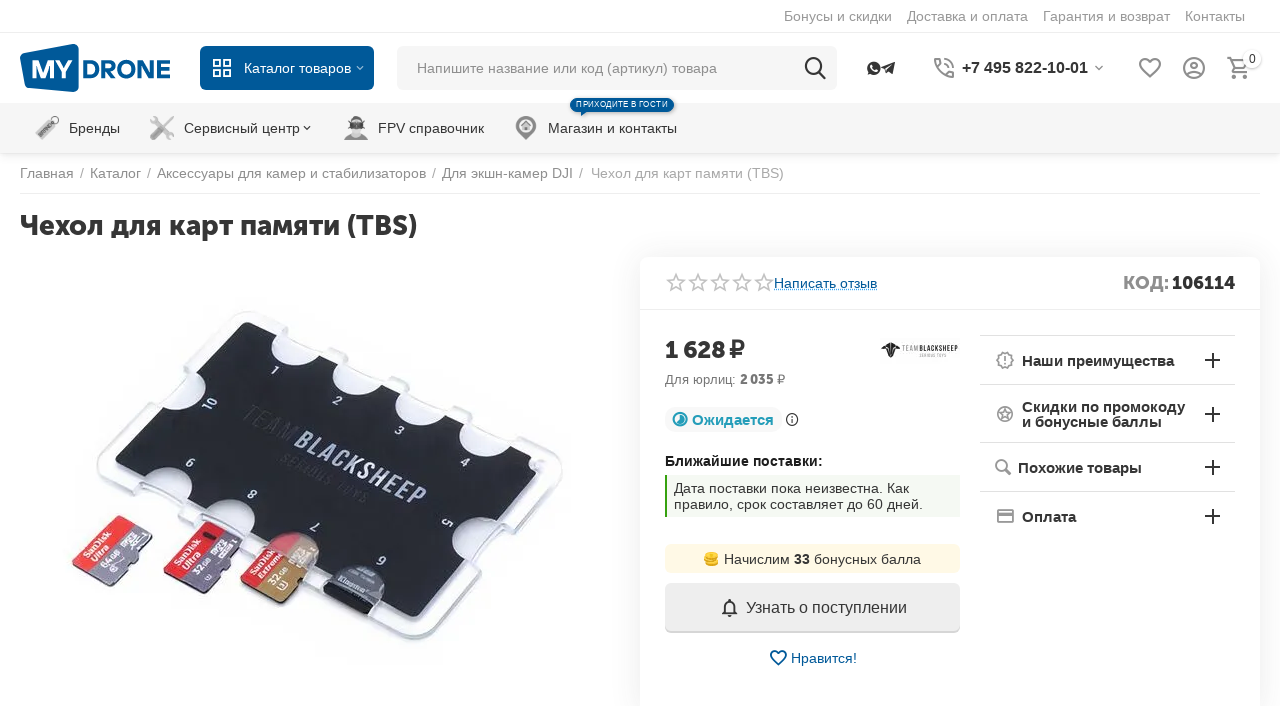

--- FILE ---
content_type: text/html; charset=utf-8
request_url: https://mydrone.ru/chehol-dlya-kart-pamyati-tbs/
body_size: 50971
content:
<!DOCTYPE html>
<html 
class=" sticky-top-panel "    lang="ru"
    dir="ltr"
    class=" "
>
<head>
<title>Чехол для карт памяти (TBS) купить в Москве в интернет-магазине MyDrone</title>
<base href="https://mydrone.ru/" />
<meta http-equiv="Content-Type" content="text/html; charset=utf-8" data-ca-mode="ultimate" />
<meta name="viewport" content="width=device-width,initial-scale=1,maximum-scale=1,user-scalable=0,viewport-fit=cover" />
<meta name="description" content="Чехол для карт памяти (TBS) купить в Москве в интернет-магазине MyDrone. Низкие цены, гарантия, доставка по всей России." />

    <meta name="keywords" content="Чехол для карт памяти (TBS)" />

<meta name="format-detection" content="telephone=no">

            <link rel="canonical" href="https://mydrone.ru/chehol-dlya-kart-pamyati-tbs/" />    
                        

    <!-- Inline script moved to the bottom of the page -->
    <meta property="og:type" content="website" />
<meta property="og:locale" content="ru_RU" />
<meta property="og:title" content="Чехол для карт памяти (TBS) купить в Москве в интернет-магазине MyDrone" />
<meta property="og:description" content="Чехол для карт памяти (TBS) купить в Москве в интернет-магазине MyDrone. Низкие цены, гарантия, доставка по всей России." />
<meta property="og:url" content="https://mydrone.ru/chehol-dlya-kart-pamyati-tbs/" />
    <meta property="og:image" content="https://mydrone.ru/images/ab__webp/detailed/113/chehol-dlya-kart-tbs-main_jpg.webp" />

    <meta name="theme-color" content="#ffffff">

    <link rel="icon" href="https://mydrone.ru/mydrone_favicon.svg" type="image/svg+xml">
<link rel="preload" crossorigin="anonymous" as="font" href="https://mydrone.ru/design/themes/abt__unitheme2/media/custom_fonts/MuseoSansBlack.woff?1763483521" type="font/woff" />
<link type="text/css" rel="stylesheet" href="https://mydrone.ru/var/cache/misc/assets/design/themes/abt__unitheme2/css/standalone.44690442319fbd9f84ecc38c49ab57911763483521.css?1763483521" />    <script data-no-defer>
        
        window.WebSocket = new Proxy(window.WebSocket, {
            construct(target, args) {
                const ws = new target(...args);
                const wsEvents = ['close', 'error', 'message', 'open'];

                window._websockets = window._websockets || new Map();
                window._websockets.set(ws, {});

                const removeWs = (target) => {
                    window._websockets.remove(target);
                }

                ws.close = new Proxy(ws.close, {
                    apply(target, thisArg, args) {
                        if (args[0] !== 4444) removeWs(thisArg);
                        return target.apply(thisArg, args);
                    }
                });

                const addEventListenerProxy = new Proxy(ws.addEventListener, {
                    apply(target, thisArg, args) {
                        const [e, func] = args;
                        if (window._websockets.has(thisArg)) {
                            window._websockets.get(thisArg)[e]?.push(func) || (window._websockets.get(thisArg)[e] = [func]);
                        }

                        return target.apply(thisArg, args);
                    }
                });

                ws.addEventListener = addEventListenerProxy;

                wsEvents.forEach((e) => {
                    Object.defineProperty(ws, 'on' + e, {
                        set(func) {
                            const callback = function (event) {
                                func.call(this, event);
                            };
                            return addEventListenerProxy.apply(this, [
                                e,
                                callback,
                                false
                            ]);
                        }
                    });
                });

                return ws;
            }
        });
        
    </script>
<script data-no-defer>
    window.lazySizesConfig =  {
        loadMode: 2,
        hFac: 0.42857142857143,
        expand: 350,
        expFactor: 1,
        preloadAfterLoad: false
    };
    document.addEventListener('lazybeforeunveil', function(e){
        let element = e.target;
        var bg = element.getAttribute('data-background-url');
        if(bg){
            var bgImg = $(new Image());
            bgImg.attr('src', bg);
            bgImg.on('load', function () {
                $(element).css({
                    'background-image': "url('" + bg + "')"
                }).removeAttr('data-background-url')
            });
        }
    });
</script>
<!-- Inline script moved to the bottom of the page -->
<!-- Inline script moved to the bottom of the page -->
    <!-- Inline script moved to the bottom of the page -->

<link rel="preload" href="https://mydrone.ru/images/ab__webp/thumbnails/550/450/product/113/chehol-dlya-kart-tbs-icon_jpg.webp" as="image" fetchpriority="high">
</head>

<body>
            
        <div class="ty-tygh  " data-ca-element="mainContainer" id="tygh_container">

        <div id="ajax_overlay" class="ty-ajax-overlay"></div>
<div id="ajax_loading_box" class="ty-ajax-loading-box"></div>
        <div class="cm-notification-container notification-container">
</div>
        <div class="ty-helper-container "
                    id="tygh_main_container">
                                             
<div class="tygh-top-panel clearfix">
                <div class="container-fluid  top-grid hidden-phone">
                                                
                                        
                <div class="container-fluid-row">
<div class="row-fluid ">        <div class="span16 top-links-grid " >
                    <div class=" ty-float-right">
                <div class="ty-wysiwyg-content"  data-ca-live-editor-object-id="0" data-ca-live-editor-object-type="">


</div>
                    </div><div class="top-quick-links hidden-phone ty-float-right">
                    

        <div class="ty-text-links-wrapper">
        <span id="sw_text_links_15988" class="ty-text-links-btn cm-combination visible-phone">
            <span
        class="ty-icon ty-icon-short-list"
                                    ></span>

            <span
        class="ty-icon ty-icon-down-micro ty-text-links-btn__arrow"
                                    ></span>

        </span>
    
        <ul id="text_links_15988" class="ty-text-links  cm-popup-box ty-text-links_show_inline"><li class="ty-text-links__item ty-level-0  ty-text-links__item--inline"><a class="ty-text-links__a ty-text-links__a--level-0  ty-text-links__a--inline" href="/bonusy-i-skidki/">Бонусы и скидки</a></li><li class="ty-text-links__item ty-level-0  ty-text-links__item--inline"><a class="ty-text-links__a ty-text-links__a--level-0  ty-text-links__a--inline" href="/dostavka/">Доставка и оплата</a></li><li class="ty-text-links__item ty-level-0  ty-text-links__item--inline"><a class="ty-text-links__a ty-text-links__a--level-0  ty-text-links__a--inline" href="/garantiya-i-vozvrat/">Гарантия и возврат</a></li><li class="ty-text-links__item ty-level-0  ty-text-links__item--inline my-infomenu-contacts"><a class="ty-text-links__a ty-text-links__a--level-0  ty-text-links__a--inline" href="/kontakty/">Контакты</a></li></ul>

        </div>
    
                    </div>
            </div>
</div>
    </div>    
        </div>
    

</div>

<div class="tygh-header clearfix">
                <div class="container-fluid  header-grid light-header v2">
                                                
                <div class="container-fluid-row">
<div class="row-fluid ">        <div class="span16 top-menu-grid " >
                    <div class="row-fluid ">        <div class="span4 top-logo " >
                    <div class="top-logo my-phone-svglogo ">
                <div class="ty-wysiwyg-content"  data-ca-live-editor-object-id="0" data-ca-live-editor-object-type=""><div class="ty-logo-container">
<a style="display: flex;
    align-items: center;" href="/">
<svg style="
    width: 150px;
" xmlns="http://www.w3.org/2000/svg" viewBox="0 0 395.81 128.37">
  <path d="M290.77,140.14c0,14.68-9.16,24.13-22.81,24.13H248.17V116H268C281.61,116,290.77,125.45,290.77,140.14Zm-10.82,0c0-7.31-3.38-14.48-12.82-14.48h-8.34v29h8.34C276.57,154.61,280,147.44,280,140.14Z" transform="translate(-81.59 -72.82)" fill="#005999"></path>
  <path d="M296.17,116h21.16c10.9,0,16.62,7.31,16.62,15.44,0,7.31-4.55,13.58-13.24,14.82v1.38l13.17,16.62H321.27l-13.11-17.38h-1.37v17.38H296.17Zm20.27,21.65c4.2,0,6.75-2.69,6.75-6.21s-2.55-6.2-6.75-6.2h-9.65v12.41Z" transform="translate(-81.59 -72.82)" fill="#005999"></path>
  <path d="M338.1,140.14c0-15.79,11-25,24.06-25s24.06,9.17,24.06,25-11,25-24.06,25S338.1,155.92,338.1,140.14Zm37.37,0c0-9.31-5.59-14.76-13.31-14.76s-13.3,5.45-13.3,14.76,5.58,14.75,13.3,14.75S375.47,149.44,375.47,140.14Z" transform="translate(-81.59 -72.82)" fill="#005999"></path>
  <path d="M391.62,116h13.79l14.13,25a38,38,0,0,1,3.1,7.66H424V116h10.61v48.26H420.85l-14.07-24.82a35.2,35.2,0,0,1-3.17-7.65h-1.38v32.47H391.62Z" transform="translate(-81.59 -72.82)" fill="#005999"></path>
  <path d="M453.76,125.66v9H476v9.65H453.76v10.34h23.65v9.66H443.14V116h34.27v9.65Z" transform="translate(-81.59 -72.82)" fill="#005999"></path>
  <path d="M221.69,201.17,107.11,190.7a13.72,13.72,0,0,1-13-10.52L81.88,112.31c-1.61-7.46,3.81-14.65,11.81-15.66L220.47,72.94c8.36-1.06,15.79,5.08,15.79,13V188C236.26,195.53,229.63,201.51,221.69,201.17Z" transform="translate(-81.59 -72.82)" fill="#005999"></path>
  <path d="M114.24,116h16L142,148.75h1.38L155.05,116h16v48.26H160.42V131.93h-1.37a53.14,53.14,0,0,1-3,12.14l-7.31,20.2H136.57l-7.31-20.2a53.46,53.46,0,0,1-3-12.14h-1.38v32.34H114.24Z" transform="translate(-81.59 -72.82)" fill="#fff"></path>
  <path d="M202.42,147.44v16.83H191.81V147.44L174.09,116h11.44l8.76,15.92a19.34,19.34,0,0,1,2.14,5.38h1.37a19.34,19.34,0,0,1,2.14-5.38L208.7,116h11.44Z" transform="translate(-81.59 -72.82)" fill="#fff"></path>
</svg>

</a>
</div></div>
                    </div><div class="ty-dropdown-box  top-menu-grid-vetrtical hidden-phone hidden-tablet">

        <div id="sw_dropdown_15991" class="ty-dropdown-box__title cm-combination ">
                                        <i class="ut2-icon"></i><span>Каталог товаров</span>
                        
        </div>

        <div id="dropdown_15991" class="cm-popup-box ty-dropdown-box__content  hidden">
            <div class="ty-dropdown-box__title cm-external-click  hidden-desktop" data-ca-external-click-id="sw_dropdown_15991">
                <i class="ut2-icon"></i>Каталог товаров<span class="ut2-btn-close hidden"><i class="ut2-icon-baseline-close"></i></span>
            </div>
            
<style>
    :root {
        --ut2-vertical-menu-block-height: 700px;
    }
</style>

<div class="ut2-menu__backdrop cm-external-click" style="display: none" data-ca-external-click-id="sw_dropdown_15991" ></div><div class="ut2-menu__header-mobile" style="display: none">Каталог товаров</div><div class="ut2-menu-vetrtical"><div class="ut2-menu__inbox"><ul class="ty-menu__items cm-responsive-menu"><li class="ty-menu__item cm-menu-item-responsive first-lvl" data-subitems-count="5" data-settings-cols="4"><span class="ty-menu__item-toggle ty-menu__menu-btn visible-phone cm-responsive-menu-toggle"><i class="ut2-icon-outline-expand_more"></i></span><a href="javascript:void(0)" class="ty-menu__item-link a-first-lvl"><span class="menu-lvl-ctn exp-wrap"><span><span class="v-center">Дроны                                    </span>
                                                                            <span class="exp-mwi-text">Для начинающих, любителей и профессионалов. Простые в управлении</span>
                                                                    </span>
                                <i class="icon-right-dir ut2-icon-outline-arrow_forward"></i>                            </span>
                        </a>
                                                    
                                                            <div class="ty-menu__submenu" id="topmenu_3800_15991_3777449860">
                                                                                                                                                    <div class="ty-menu__submenu-items cm-responsive-menu-submenu  " style="min-height: var(--ut2-vertical-menu-block-height)">
            <div style="min-height: var(--ut2-vertical-menu-block-height)">
                    

    
    <div class="ty-menu__submenu-col" style="width:25%;">
                    <div class="second-lvl" data-elem-index="0">
                
                                <div class="ty-menu__submenu-item-header ut2-mwi-icon-wrap">
                    <a href="/kupit/kvadrokopter/dji/" class="ty-menu__submenu-link ">
                                                    


    



                    
                    
                    
            

<img class="ty-pict  ut2-mwi-icon   cm-image" alt="" title="" width="194" height="124" src="https://mydrone.ru/images/ab__webp/abt__ut2/menu-with-icon/121/dji_drone_jpg.webp" />

                                                <span class="v-center">
                            DJI<span class="m-label" style="color: #ffffff;background-color: #eb560c; border: 1px solid #eb560c;">Для съёмок</span>                        </span>
                    </a>
                                    </div>
                                    <span class="ty-menu__item-toggle visible-phone cm-responsive-menu-toggle">
                        <i class="ut2-icon-outline-expand_more"></i>
                    </span>
                    <div class="ty-menu__submenu " >
                                                    <div class="ty-menu__submenu-list cm-responsive-menu-submenu" data-cols-count="4" >
                                                                                                                                                                        <div class="ty-menu__submenu-item">
                                        <a href="https://mydrone.ru/kupit/kvadrokopter/dji/neo-2/" class="ty-menu__submenu-link" title="Neo 2">
                                                                                        <span class="v-center">
                                                Neo 2                                            </span>
                                        </a>
                                    </div>
                                                                                                        <div class="ty-menu__submenu-item">
                                        <a href="https://mydrone.ru/kupit/kvadrokopter/dji/mini-5-pro/" class="ty-menu__submenu-link" title="Mini 5 Pro">
                                                                                        <span class="v-center">
                                                Mini 5 Pro                                            </span>
                                        </a>
                                    </div>
                                                                                                        <div class="ty-menu__submenu-item">
                                        <a href="https://mydrone.ru/kupit/kvadrokopter/dji/mavic-4-pro/" class="ty-menu__submenu-link" title="Mavic 4 Pro">
                                                                                        <span class="v-center">
                                                Mavic 4 Pro                                            </span>
                                        </a>
                                    </div>
                                                                                                        <div class="ty-menu__submenu-item">
                                        <a href="https://mydrone.ru/kupit/kvadrokopter/dji/flip/" class="ty-menu__submenu-link" title="Flip">
                                                                                        <span class="v-center">
                                                Flip                                            </span>
                                        </a>
                                    </div>
                                                                                                        <div class="ty-menu__submenu-item">
                                        <a href="https://mydrone.ru/kupit/kvadrokopter/dji/neo/" class="ty-menu__submenu-link" title="Neo">
                                                                                        <span class="v-center">
                                                Neo                                            </span>
                                        </a>
                                    </div>
                                                                                                        <div class="ty-menu__submenu-item">
                                        <a href="https://mydrone.ru/kupit/kvadrokopter/dji/avata-2/" class="ty-menu__submenu-link" title="Avata 2">
                                                                                        <span class="v-center">
                                                Avata 2                                            </span>
                                        </a>
                                    </div>
                                                                                                        <div class="ty-menu__submenu-item">
                                        <a href="https://mydrone.ru/kupit/kvadrokopter/dji/mini-4-pro/" class="ty-menu__submenu-link" title="Mini 4 Pro">
                                                                                        <span class="v-center">
                                                Mini 4 Pro                                            </span>
                                        </a>
                                    </div>
                                                                                                        <div class="ty-menu__submenu-item">
                                        <a href="https://mydrone.ru/kupit/kvadrokopter/dji/air-3/" class="ty-menu__submenu-link" title="Air 3 и Air 3S">
                                                                                        <span class="v-center">
                                                Air 3 и Air 3S                                            </span>
                                        </a>
                                    </div>
                                                                                                        <div class="ty-menu__submenu-item">
                                        <a href="https://mydrone.ru/kupit/kvadrokopter/dji/inspire-3/" class="ty-menu__submenu-link" title="Inspire 3">
                                                                                        <span class="v-center">
                                                Inspire 3                                            </span>
                                        </a>
                                    </div>
                                                                                                        <div class="ty-menu__submenu-item">
                                        <a href="https://mydrone.ru/kupit/kvadrokopter/dji/avata/" class="ty-menu__submenu-link" title="Avata">
                                                                                        <span class="v-center">
                                                Avata                                            </span>
                                        </a>
                                    </div>
                                                                                                        <div class="ty-menu__submenu-item">
                                        <a href="https://mydrone.ru/kupit/kvadrokopter/dji/mini-3/" class="ty-menu__submenu-link" title="Mini 3 / 3 Pro">
                                                                                        <span class="v-center">
                                                Mini 3 / 3 Pro                                            </span>
                                        </a>
                                    </div>
                                                                                                        <div class="ty-menu__submenu-item">
                                        <a href="https://mydrone.ru/kupit/kvadrokopter/dji/mavic-3/" class="ty-menu__submenu-link" title="Серия Mavic 3">
                                                                                        <span class="v-center">
                                                Серия Mavic 3                                            </span>
                                        </a>
                                    </div>
                                                                                                        <div class="ty-menu__submenu-item">
                                        <a href="https://mydrone.ru/kupit/kvadrokopter/dji/mini-2/" class="ty-menu__submenu-link" title="Mini 2 / 2 SE / 4K">
                                                                                        <span class="v-center">
                                                Mini 2 / 2 SE / 4K                                            </span>
                                        </a>
                                    </div>
                                                                                                        <div class="ty-menu__submenu-item">
                                        <a href="https://mydrone.ru/kupit/kvadrokopter/dji/air-2s/" class="ty-menu__submenu-link" title="Air 2S">
                                                                                        <span class="v-center">
                                                Air 2S                                            </span>
                                        </a>
                                    </div>
                                                                
                                </div>
                                                                                                                                                </div>
                            </div>
                    <div class="second-lvl" data-elem-index="1">
                
                                <div class="ty-menu__submenu-item-header ut2-mwi-icon-wrap">
                    <a href="/kupit/fpv/kvadrokopter/" class="ty-menu__submenu-link ">
                                                    


    



                    
                    
                    
            

<img class="ty-pict  ut2-mwi-icon   cm-image" alt="" title="" width="194" height="124" src="https://mydrone.ru/images/ab__webp/abt__ut2/menu-with-icon/132/fpv-drone_jpg.webp" />

                                                <span class="v-center">
                            FPV дроны<span class="m-label" style="color: #000000;background-color: #ffffff; border: 1px solid #000000">Вид от первого лица</span>                        </span>
                    </a>
                                    </div>
                                    <span class="ty-menu__item-toggle visible-phone cm-responsive-menu-toggle">
                        <i class="ut2-icon-outline-expand_more"></i>
                    </span>
                    <div class="ty-menu__submenu " >
                                                    <div class="ty-menu__submenu-list cm-responsive-menu-submenu" data-cols-count="4" >
                                                                                                                                                                        <div class="ty-menu__submenu-item">
                                        <a href="/kupit/fpv/kvadrokopter/gotovye-komplekty-rtf/" class="ty-menu__submenu-link" title="Комплекты для начинающих">
                                                                                        <span class="v-center">
                                                Комплекты для начинающих                                            </span>
                                        </a>
                                    </div>
                                                                                                        <div class="ty-menu__submenu-item">
                                        <a href="/kupit/fpv/kvadrokopter/" class="ty-menu__submenu-link" title="Продолжающим и продвинутым">
                                                                                        <span class="v-center">
                                                Продолжающим и продвинутым                                            </span>
                                        </a>
                                    </div>
                                                                
                                </div>
                                                                                                                                                </div>
                            </div>
            </div>
    
    <div class="ty-menu__submenu-col" style="width:25%;">
                    <div class="second-lvl" data-elem-index="2">
                
                                <div class="ty-menu__submenu-item-header ut2-mwi-icon-wrap">
                    <a href="https://mydrone.ru/kupit/kvadrokopter/swell-pro/" class="ty-menu__submenu-link ">
                                                    


    



                    
                    
                    
            

<img class="ty-pict  ut2-mwi-icon   cm-image" alt="" title="" width="194" height="124" src="https://mydrone.ru/images/ab__webp/abt__ut2/menu-with-icon/121/swellpro_drone_jpg.webp" />

                                                <span class="v-center">
                            SwellPro<span class="m-label" style="color: #ffffff;background-color: #43b02a; border: 1px solid #43b02a;">Водонепроницаемые</span>                        </span>
                    </a>
                                    </div>
                                    <span class="ty-menu__item-toggle visible-phone cm-responsive-menu-toggle">
                        <i class="ut2-icon-outline-expand_more"></i>
                    </span>
                    <div class="ty-menu__submenu " >
                                                    <div class="ty-menu__submenu-list cm-responsive-menu-submenu" data-cols-count="4" >
                                                                                                                                                                        <div class="ty-menu__submenu-item">
                                        <a href="https://mydrone.ru/kupit/kvadrokopter/swell-pro/splashdrone-4/" class="ty-menu__submenu-link" title="SplashDrone 4">
                                                                                        <span class="v-center">
                                                SplashDrone 4                                            </span>
                                        </a>
                                    </div>
                                                                                                        <div class="ty-menu__submenu-item">
                                        <a href="https://mydrone.ru/kupit/kvadrokopter/swell-pro/fisherman-fd1/" class="ty-menu__submenu-link" title="Fisherman FD1">
                                                                                        <span class="v-center">
                                                Fisherman FD1                                            </span>
                                        </a>
                                    </div>
                                                                
                                </div>
                                                                                                                                                </div>
                            </div>
            </div>
    
    <div class="ty-menu__submenu-col" style="width:25%;">
                    <div class="second-lvl" data-elem-index="3">
                
                                <div class="ty-menu__submenu-item-header ut2-mwi-icon-wrap no-items">
                    <a href="/kupit/kvadrokopter-s-teplovizorom/" class="ty-menu__submenu-link ">
                                                            


    
                


                    
                    
                    
            

<img class="ty-pict  ut2-mwi-icon   cm-image" alt="" title="" srcset="https://mydrone.ru/images/ab__webp/abt__ut2/menu-with-icon/129/DJI_Matrice_30t_jpg.webp 2x" width="157" height="97" src="https://mydrone.ru/images/ab__webp/thumbnails/157/97/abt__ut2/menu-with-icon/129/DJI_Matrice_30t_jpg.webp" />

                                                <span class="v-center">
                            С тепловизором                        </span>
                    </a>
                                    </div>
                            </div>
            </div>
    
    <div class="ty-menu__submenu-col" style="width:25%;">
                    <div class="second-lvl" data-elem-index="4">
                
                                <div class="ty-menu__submenu-item-header ut2-mwi-icon-wrap no-items">
                    <a href="/kupit/spec.-resheniya/gruzovye/" class="ty-menu__submenu-link ">
                                                            


    
                


                    
                    
                    
            

<img class="ty-pict  ut2-mwi-icon   cm-image" alt="" title="" srcset="https://mydrone.ru/images/ab__webp/abt__ut2/menu-with-icon/129/T-DRONES_M690Pro_jpg.webp 2x" width="147" height="97" src="https://mydrone.ru/images/ab__webp/thumbnails/147/97/abt__ut2/menu-with-icon/129/T-DRONES_M690Pro_jpg.webp" />

                                                <span class="v-center">
                            Грузовые<span class="m-label" style="color: #ffffff;background-color: #005999; border: 1px solid #005999;">От 100 г до 20 кг</span>                        </span>
                    </a>
                                    </div>
                            </div>
            </div>

<!-- Inline script moved to the bottom of the page -->                            </div>
                            <div class="ut2-mwi-html bottom hidden-phone"><p><img src="/images/companies/2/menus/main%20menu/drones.jpg">
</p></div>
                    </div>

            
                            
                                </div>
                                                                        </li>
                <li class="ty-menu__item cm-menu-item-responsive first-lvl" data-subitems-count="12" data-settings-cols="4"><span class="ty-menu__item-toggle ty-menu__menu-btn visible-phone cm-responsive-menu-toggle"><i class="ut2-icon-outline-expand_more"></i></span><a href="javascript:void(0)" class="ty-menu__item-link a-first-lvl"><span class="menu-lvl-ctn exp-wrap"><span><span class="v-center">FPV<span class="m-label" style="color: #ffffff; background-color: #000000; border: 1px solid #000000;">Полеты с видом от первого лица</span>                                    </span>
                                                                            <span class="exp-mwi-text">Быстрые и маневренные. Узнайте больше в нашем справочнике</span>
                                                                    </span>
                                <i class="icon-right-dir ut2-icon-outline-arrow_forward"></i>                            </span>
                        </a>
                                                    
                                                            <div class="ty-menu__submenu" id="topmenu_3800_15991_4107185759">
                                                                                                                                                    <div class="ty-menu__submenu-items cm-responsive-menu-submenu  " style="min-height: var(--ut2-vertical-menu-block-height)">
            <div style="min-height: var(--ut2-vertical-menu-block-height)">
                    

    
    <div class="ty-menu__submenu-col" style="width:25%;">
                    <div class="second-lvl" data-elem-index="0">
                
                                <div class="ty-menu__submenu-item-header">
                    <a href="/kupit/fpv/kvadrokopter/" class="ty-menu__submenu-link ">
                                                <span class="v-center">
                            FPV дроны                        </span>
                    </a>
                                    </div>
                                    <span class="ty-menu__item-toggle visible-phone cm-responsive-menu-toggle">
                        <i class="ut2-icon-outline-expand_more"></i>
                    </span>
                    <div class="ty-menu__submenu " >
                                                    <div class="ty-menu__submenu-list cm-responsive-menu-submenu" data-cols-count="4" >
                                                                                                                                                                        <div class="ty-menu__submenu-item">
                                        <a href="/kupit/fpv/kvadrokopter/" class="ty-menu__submenu-link" title="Все дроны">
                                                                                        <span class="v-center">
                                                Все дроны<span class="m-label" style="color: #ffffff; background-color: #43b02a; border: 1px solid #43b02a;">Хиты</span>                                            </span>
                                        </a>
                                    </div>
                                                                                                        <div class="ty-menu__submenu-item">
                                        <a href="/kupit/fpv/kvadrokopter/gotovye-komplekty-rtf/" class="ty-menu__submenu-link" title="Готовые к полету комплекты 🔥">
                                                                                        <span class="v-center">
                                                Готовые к полету комплекты 🔥                                            </span>
                                        </a>
                                    </div>
                                                                                                        <div class="ty-menu__submenu-item">
                                        <a href="/kupit/fpv/kvadrokopter/nabory-dlya-sborki/" class="ty-menu__submenu-link" title="Наборы для сборки">
                                                                                        <span class="v-center">
                                                Наборы для сборки                                            </span>
                                        </a>
                                    </div>
                                                                                                        <div class="ty-menu__submenu-item">
                                        <a href="/kupit/fpv/kvadrokopter/?features_hash=23-8504-7928-7374-7954" class="ty-menu__submenu-link" title="С цифровой видеопередачей">
                                                                                        <span class="v-center">
                                                С цифровой видеопередачей                                            </span>
                                        </a>
                                    </div>
                                                                                                        <div class="ty-menu__submenu-item">
                                        <a href="/kupit/fpv/kvadrokopter/dji-o4/" class="ty-menu__submenu-link my-subsubmenu" title="DJI O4">
                                                                                        <span class="v-center">
                                                DJI O4                                            </span>
                                        </a>
                                    </div>
                                                                                                        <div class="ty-menu__submenu-item">
                                        <a href="/kupit/fpv/kvadrokopter/walksnail-avatar/" class="ty-menu__submenu-link my-subsubmenu" title="Walksnail Avatar">
                                                                                        <span class="v-center">
                                                Walksnail Avatar                                            </span>
                                        </a>
                                    </div>
                                                                                                        <div class="ty-menu__submenu-item">
                                        <a href="/kupit/fpv/kvadrokopter/dji-o3/" class="ty-menu__submenu-link my-subsubmenu" title="DJI O3">
                                                                                        <span class="v-center">
                                                DJI O3                                            </span>
                                        </a>
                                    </div>
                                                                                                        <div class="ty-menu__submenu-item">
                                        <a href="/kupit/fpv/kvadrokopter/digital" class="ty-menu__submenu-link my-subsubmenu" title="Caddx Vista и DJI FPV Air Unit">
                                                                                        <span class="v-center">
                                                Caddx Vista и DJI FPV Air Unit                                            </span>
                                        </a>
                                    </div>
                                                                                                        <div class="ty-menu__submenu-item">
                                        <a href="/kupit/fpv/kvadrokopter/?features_hash=23-7373" class="ty-menu__submenu-link" title="С аналоговой видеопередачей">
                                                                                        <span class="v-center">
                                                С аналоговой видеопередачей                                            </span>
                                        </a>
                                    </div>
                                                                                                        <div class="ty-menu__submenu-item">
                                        <a href="/kupit/fpv/kvadrokopter/tiny-whoop/" class="ty-menu__submenu-link" title="Небольшие TINY WHOOP для начинающих">
                                                                                        <span class="v-center">
                                                Небольшие TINY WHOOP для начинающих                                            </span>
                                        </a>
                                    </div>
                                                                                                        <div class="ty-menu__submenu-item">
                                        <a href="/kupit/fpv/kvadrokopter/?features_hash=24-7404" class="ty-menu__submenu-link" title="Плавные CINEWHOOP">
                                                                                        <span class="v-center">
                                                Плавные CINEWHOOP                                            </span>
                                        </a>
                                    </div>
                                                                                                        <div class="ty-menu__submenu-item">
                                        <a href="/kupit/fpv/kvadrokopter/?features_hash=24-7405" class="ty-menu__submenu-link" title="Скоростные FREESTYLE">
                                                                                        <span class="v-center">
                                                Скоростные FREESTYLE                                            </span>
                                        </a>
                                    </div>
                                                                                                        <div class="ty-menu__submenu-item">
                                        <a href="/kupit/fpv/kvadrokopter/long-range/" class="ty-menu__submenu-link" title="Дальнолеты LONG RANGE">
                                                                                        <span class="v-center">
                                                Дальнолеты LONG RANGE                                            </span>
                                        </a>
                                    </div>
                                                                
                                </div>
                                                                                                                                                </div>
                            </div>
                    <div class="second-lvl" data-elem-index="1">
                
                                <div class="ty-menu__submenu-item-header">
                    <a href="/kupit/fpv/samolet/" class="ty-menu__submenu-link ">
                                                <span class="v-center">
                            FPV самолеты<span class="m-label" style="color: #ffffff;background-color: #eb560c; border: 1px solid #eb560c;">Новинки</span>                        </span>
                    </a>
                                    </div>
                                    <span class="ty-menu__item-toggle visible-phone cm-responsive-menu-toggle">
                        <i class="ut2-icon-outline-expand_more"></i>
                    </span>
                    <div class="ty-menu__submenu " >
                                                    <div class="ty-menu__submenu-list cm-responsive-menu-submenu" data-cols-count="4" >
                                                                                                                                                                        <div class="ty-menu__submenu-item">
                                        <a href="/kupit/fpv/samolet/" class="ty-menu__submenu-link" title="Модели самолетов">
                                                                                        <span class="v-center">
                                                Модели самолетов                                            </span>
                                        </a>
                                    </div>
                                                                                                        <div class="ty-menu__submenu-item">
                                        <a href="/kupit/fpv/aksessuary-i-zapchasti-dlya-samoletov/" class="ty-menu__submenu-link" title="Компоненты для сборки самолета">
                                                                                        <span class="v-center">
                                                Компоненты для сборки самолета                                            </span>
                                        </a>
                                    </div>
                                                                
                                </div>
                                                                                                                                                </div>
                            </div>
                    <div class="second-lvl" data-elem-index="2">
                
                                <div class="ty-menu__submenu-item-header">
                    <a href="javascript:void(0)" class="ty-menu__submenu-link ">
                                                <span class="v-center">
                            Другие FPV модели                        </span>
                    </a>
                                    </div>
                                    <span class="ty-menu__item-toggle visible-phone cm-responsive-menu-toggle">
                        <i class="ut2-icon-outline-expand_more"></i>
                    </span>
                    <div class="ty-menu__submenu " >
                                                    <div class="ty-menu__submenu-list cm-responsive-menu-submenu" data-cols-count="4" >
                                                                                                                                                                        <div class="ty-menu__submenu-item">
                                        <a href="/kupit/fpv/mashiny/" class="ty-menu__submenu-link" title="Машинки">
                                                                                        <span class="v-center">
                                                Машинки                                            </span>
                                        </a>
                                    </div>
                                                                                                        <div class="ty-menu__submenu-item">
                                        <a href="/kupit/fpv/aksessuary-dlya-fpv-mashin/" class="ty-menu__submenu-link" title="Аксессуары и запчасти для машинок">
                                                                                        <span class="v-center">
                                                Аксессуары и запчасти для машинок                                            </span>
                                        </a>
                                    </div>
                                                                
                                </div>
                                                                                                                                                </div>
                            </div>
            </div>
    
    <div class="ty-menu__submenu-col" style="width:25%;">
                    <div class="second-lvl" data-elem-index="3">
                
                                <div class="ty-menu__submenu-item-header">
                    <a href="javascript:void(0)" class="ty-menu__submenu-link ">
                                                <span class="v-center">
                            Информация                        </span>
                    </a>
                                    </div>
                                    <span class="ty-menu__item-toggle visible-phone cm-responsive-menu-toggle">
                        <i class="ut2-icon-outline-expand_more"></i>
                    </span>
                    <div class="ty-menu__submenu " >
                                                    <div class="ty-menu__submenu-list cm-responsive-menu-submenu" data-cols-count="4" >
                                                                                                                                                                        <div class="ty-menu__submenu-item">
                                        <a href="/fpv-spravochnik/" class="ty-menu__submenu-link" title="Общий справочник FPV">
                                                                                        <span class="v-center">
                                                Общий справочник FPV<span class="m-label" style="color: #ffffff; background-color: #43b02a; border: 1px solid #43b02a;">Полезно</span>                                            </span>
                                        </a>
                                    </div>
                                                                                                        <div class="ty-menu__submenu-item">
                                        <a href="/uslugi-fpv/" class="ty-menu__submenu-link" title="Прайс-лист услуг по FPV">
                                                                                        <span class="v-center">
                                                Прайс-лист услуг по FPV                                            </span>
                                        </a>
                                    </div>
                                                                
                                </div>
                                                                                                                                                </div>
                            </div>
                    <div class="second-lvl" data-elem-index="4">
                
                                <div class="ty-menu__submenu-item-header">
                    <a href="/kupit/fpv/pulty-upravleniya/" class="ty-menu__submenu-link ">
                                                <span class="v-center">
                            Пульты управления                        </span>
                    </a>
                                    </div>
                                    <span class="ty-menu__item-toggle visible-phone cm-responsive-menu-toggle">
                        <i class="ut2-icon-outline-expand_more"></i>
                    </span>
                    <div class="ty-menu__submenu " >
                                                    <div class="ty-menu__submenu-list cm-responsive-menu-submenu" data-cols-count="4" >
                                                                                                                                                                        <div class="ty-menu__submenu-item">
                                        <a href="https://mydrone.ru/kupit/fpv/apparatura/pulty-upravleniya/" class="ty-menu__submenu-link" title="Пульты управления">
                                                                                        <span class="v-center">
                                                Пульты управления                                            </span>
                                        </a>
                                    </div>
                                                                                                        <div class="ty-menu__submenu-item">
                                        <a href="https://mydrone.ru/kupit/fpv/apparatura/vneshnie-moduli/" class="ty-menu__submenu-link" title="Внешние модули">
                                                                                        <span class="v-center">
                                                Внешние модули                                            </span>
                                        </a>
                                    </div>
                                                                                                        <div class="ty-menu__submenu-item">
                                        <a href="https://mydrone.ru/kupit/fpv/apparatura/antenny/" class="ty-menu__submenu-link" title="Антенны">
                                                                                        <span class="v-center">
                                                Антенны                                            </span>
                                        </a>
                                    </div>
                                                                                                        <div class="ty-menu__submenu-item">
                                        <a href="https://mydrone.ru/kupit/fpv/apparatura/akkumulyatory/" class="ty-menu__submenu-link" title="Аккумуляторы">
                                                                                        <span class="v-center">
                                                Аккумуляторы                                            </span>
                                        </a>
                                    </div>
                                                                                                        <div class="ty-menu__submenu-item">
                                        <a href="https://mydrone.ru/kupit/fpv/apparatura/aksessuary/" class="ty-menu__submenu-link" title="Аксессуары">
                                                                                        <span class="v-center">
                                                Аксессуары                                            </span>
                                        </a>
                                    </div>
                                                                                                        <div class="ty-menu__submenu-item">
                                        <a href="https://mydrone.ru/kupit/fpv/apparatura/zapchasti/" class="ty-menu__submenu-link" title="Запчасти">
                                                                                        <span class="v-center">
                                                Запчасти                                            </span>
                                        </a>
                                    </div>
                                                                
                                </div>
                                                                                                                                                </div>
                            </div>
                    <div class="second-lvl" data-elem-index="5">
                
                                <div class="ty-menu__submenu-item-header">
                    <a href="/kupit/fpv/ochki-i-shlemy/" class="ty-menu__submenu-link ">
                                                <span class="v-center">
                            FPV очки и шлемы                        </span>
                    </a>
                                    </div>
                                    <span class="ty-menu__item-toggle visible-phone cm-responsive-menu-toggle">
                        <i class="ut2-icon-outline-expand_more"></i>
                    </span>
                    <div class="ty-menu__submenu " >
                                                    <div class="ty-menu__submenu-list cm-responsive-menu-submenu" data-cols-count="4" >
                                                                                                                                                                        <div class="ty-menu__submenu-item">
                                        <a href="https://mydrone.ru/kupit/fpv/ochki-i-shlemy/ochki-i-shlemy/" class="ty-menu__submenu-link" title="Очки и шлемы">
                                                                                        <span class="v-center">
                                                Очки и шлемы                                            </span>
                                        </a>
                                    </div>
                                                                                                        <div class="ty-menu__submenu-item">
                                        <a href="https://mydrone.ru/kupit/fpv/ochki-i-shlemy/priemniki/" class="ty-menu__submenu-link" title="Приёмники">
                                                                                        <span class="v-center">
                                                Приёмники                                            </span>
                                        </a>
                                    </div>
                                                                                                        <div class="ty-menu__submenu-item">
                                        <a href="https://mydrone.ru/kupit/fpv/ochki-i-shlemy/antenny/" class="ty-menu__submenu-link" title="Антенны">
                                                                                        <span class="v-center">
                                                Антенны                                            </span>
                                        </a>
                                    </div>
                                                                                                        <div class="ty-menu__submenu-item">
                                        <a href="https://mydrone.ru/kupit/fpv/ochki-i-shlemy/aksessuary/" class="ty-menu__submenu-link" title="Аксессуары">
                                                                                        <span class="v-center">
                                                Аксессуары                                            </span>
                                        </a>
                                    </div>
                                                                                                        <div class="ty-menu__submenu-item">
                                        <a href="https://mydrone.ru/kupit/fpv/ochki-i-shlemy/zapchasti/" class="ty-menu__submenu-link" title="Запчасти">
                                                                                        <span class="v-center">
                                                Запчасти                                            </span>
                                        </a>
                                    </div>
                                                                
                                </div>
                                                                                                                                                </div>
                            </div>
            </div>
    
    <div class="ty-menu__submenu-col" style="width:25%;">
                    <div class="second-lvl" data-elem-index="6">
                
                                <div class="ty-menu__submenu-item-header">
                    <a href="/kupit/fpv/akkumulyatory/" class="ty-menu__submenu-link ">
                                                <span class="v-center">
                            Аккумуляторы                        </span>
                    </a>
                                    </div>
                                    <span class="ty-menu__item-toggle visible-phone cm-responsive-menu-toggle">
                        <i class="ut2-icon-outline-expand_more"></i>
                    </span>
                    <div class="ty-menu__submenu " >
                                                    <div class="ty-menu__submenu-list cm-responsive-menu-submenu" data-cols-count="4" >
                                                                                                                                                                        <div class="ty-menu__submenu-item">
                                        <a href="https://mydrone.ru/kupit/fpv/akkumulyatory/lipo-lihv-li-ion/" class="ty-menu__submenu-link" title="LiPo, LiHV, Li-Ion">
                                                                                        <span class="v-center">
                                                LiPo, LiHV, Li-Ion                                            </span>
                                        </a>
                                    </div>
                                                                                                        <div class="ty-menu__submenu-item">
                                        <a href="https://mydrone.ru/kupit/fpv/akkumulyatory/razemy/" class="ty-menu__submenu-link" title="Разъёмы и переходники">
                                                                                        <span class="v-center">
                                                Разъёмы и переходники                                            </span>
                                        </a>
                                    </div>
                                                                                                        <div class="ty-menu__submenu-item">
                                        <a href="https://mydrone.ru/kupit/fpv/akkumulyatory/keysy-chehly-i-sumki/" class="ty-menu__submenu-link" title="Кейсы, чехлы и сумки">
                                                                                        <span class="v-center">
                                                Кейсы, чехлы и сумки                                            </span>
                                        </a>
                                    </div>
                                                                                                        <div class="ty-menu__submenu-item">
                                        <a href="https://mydrone.ru/kupit/fpv/akkumulyatory/remeshki/" class="ty-menu__submenu-link" title="Ремешки">
                                                                                        <span class="v-center">
                                                Ремешки                                            </span>
                                        </a>
                                    </div>
                                                                
                                </div>
                                                                                                                                                </div>
                            </div>
                    <div class="second-lvl" data-elem-index="7">
                
                                <div class="ty-menu__submenu-item-header">
                    <a href="/kupit/fpv/zaryadnye-ustroystva/" class="ty-menu__submenu-link ">
                                                <span class="v-center">
                            Зарядные устройства                        </span>
                    </a>
                                    </div>
                                    <span class="ty-menu__item-toggle visible-phone cm-responsive-menu-toggle">
                        <i class="ut2-icon-outline-expand_more"></i>
                    </span>
                    <div class="ty-menu__submenu " >
                                                    <div class="ty-menu__submenu-list cm-responsive-menu-submenu" data-cols-count="4" >
                                                                                                                                                                        <div class="ty-menu__submenu-item">
                                        <a href="https://mydrone.ru/kupit/fpv/zaryadnye-ustroystva/zaryadnye-ustroystva/" class="ty-menu__submenu-link" title="Зарядные устройства">
                                                                                        <span class="v-center">
                                                Зарядные устройства                                            </span>
                                        </a>
                                    </div>
                                                                                                        <div class="ty-menu__submenu-item">
                                        <a href="https://mydrone.ru/kupit/fpv/zaryadnye-ustroystva/bloki-pitaniya/" class="ty-menu__submenu-link" title="Блоки питания">
                                                                                        <span class="v-center">
                                                Блоки питания                                            </span>
                                        </a>
                                    </div>
                                                                                                        <div class="ty-menu__submenu-item">
                                        <a href="https://mydrone.ru/kupit/fpv/zaryadnye-ustroystva/perehodniki/" class="ty-menu__submenu-link" title="Переходники">
                                                                                        <span class="v-center">
                                                Переходники                                            </span>
                                        </a>
                                    </div>
                                                                                                        <div class="ty-menu__submenu-item">
                                        <a href="https://mydrone.ru/kupit/fpv/zaryadnye-ustroystva/ogneupornye-chehly-i-sumki/" class="ty-menu__submenu-link" title="Огнеупорные чехлы и сумки">
                                                                                        <span class="v-center">
                                                Огнеупорные чехлы и сумки                                            </span>
                                        </a>
                                    </div>
                                                                                                        <div class="ty-menu__submenu-item">
                                        <a href="https://mydrone.ru/kupit/fpv/zaryadnye-ustroystva/zapchasti/" class="ty-menu__submenu-link" title="Запчасти">
                                                                                        <span class="v-center">
                                                Запчасти                                            </span>
                                        </a>
                                    </div>
                                                                
                                </div>
                                                                                                                                                </div>
                            </div>
                    <div class="second-lvl" data-elem-index="8">
                
                                <div class="ty-menu__submenu-item-header">
                    <a href="/kupit/fpv/komponenty/" class="ty-menu__submenu-link ">
                                                <span class="v-center">
                            Компоненты для сборки                        </span>
                    </a>
                                    </div>
                                    <span class="ty-menu__item-toggle visible-phone cm-responsive-menu-toggle">
                        <i class="ut2-icon-outline-expand_more"></i>
                    </span>
                    <div class="ty-menu__submenu " >
                                                    <div class="ty-menu__submenu-list cm-responsive-menu-submenu" data-cols-count="4" >
                                                                                                                                                                        <div class="ty-menu__submenu-item">
                                        <a href="https://mydrone.ru/kupit/fpv/komponenty/priemniki/" class="ty-menu__submenu-link" title="Приёмники">
                                                                                        <span class="v-center">
                                                Приёмники                                            </span>
                                        </a>
                                    </div>
                                                                                                        <div class="ty-menu__submenu-item">
                                        <a href="https://mydrone.ru/kupit/fpv/komponenty/propellery/" class="ty-menu__submenu-link" title="Пропеллеры">
                                                                                        <span class="v-center">
                                                Пропеллеры                                            </span>
                                        </a>
                                    </div>
                                                                                                        <div class="ty-menu__submenu-item">
                                        <a href="https://mydrone.ru/kupit/fpv/komponenty/motory/" class="ty-menu__submenu-link" title="Моторы">
                                                                                        <span class="v-center">
                                                Моторы                                            </span>
                                        </a>
                                    </div>
                                                                                                        <div class="ty-menu__submenu-item">
                                        <a href="https://mydrone.ru/kupit/fpv/komponenty/ramy-i-zapchasti/" class="ty-menu__submenu-link" title="Рамы и запчасти">
                                                                                        <span class="v-center">
                                                Рамы и запчасти                                            </span>
                                        </a>
                                    </div>
                                                                                                        <div class="ty-menu__submenu-item">
                                        <a href="https://mydrone.ru/kupit/fpv/komponenty/steki/" class="ty-menu__submenu-link" title="Стеки">
                                                                                        <span class="v-center">
                                                Стеки                                            </span>
                                        </a>
                                    </div>
                                                                                                        <div class="ty-menu__submenu-item">
                                        <a href="https://mydrone.ru/kupit/fpv/komponenty/poletnye-kontrollery/" class="ty-menu__submenu-link" title="Полётные контроллеры">
                                                                                        <span class="v-center">
                                                Полётные контроллеры                                            </span>
                                        </a>
                                    </div>
                                                                                                        <div class="ty-menu__submenu-item">
                                        <a href="https://mydrone.ru/kupit/fpv/komponenty/regulyatory-esc/" class="ty-menu__submenu-link" title="Регуляторы оборотов (ESC)">
                                                                                        <span class="v-center">
                                                Регуляторы оборотов (ESC)                                            </span>
                                        </a>
                                    </div>
                                                                                                        <div class="ty-menu__submenu-item">
                                        <a href="https://mydrone.ru/kupit/fpv/komponenty/fpv-kamery/" class="ty-menu__submenu-link" title="FPV камеры">
                                                                                        <span class="v-center">
                                                FPV камеры                                            </span>
                                        </a>
                                    </div>
                                                                                                        <div class="ty-menu__submenu-item">
                                        <a href="https://mydrone.ru/kupit/fpv/komponenty/peredacha-video/" class="ty-menu__submenu-link" title="Видеопередача">
                                                                                        <span class="v-center">
                                                Видеопередача                                            </span>
                                        </a>
                                    </div>
                                                                                                        <div class="ty-menu__submenu-item">
                                        <a href="https://mydrone.ru/kupit/fpv/komponenty/antenny/" class="ty-menu__submenu-link" title="Антенны видеопередачи">
                                                                                        <span class="v-center">
                                                Антенны видеопередачи                                            </span>
                                        </a>
                                    </div>
                                                                                                        <div class="ty-menu__submenu-item">
                                        <a href="https://mydrone.ru/kupit/fpv/komponenty/antenny-priemnikov/" class="ty-menu__submenu-link" title="Антенны приёмников">
                                                                                        <span class="v-center">
                                                Антенны приёмников                                            </span>
                                        </a>
                                    </div>
                                                                                                        <div class="ty-menu__submenu-item">
                                        <a href="https://mydrone.ru/kupit/fpv/komponenty/gps-moduli/" class="ty-menu__submenu-link" title="GPS модули">
                                                                                        <span class="v-center">
                                                GPS модули                                            </span>
                                        </a>
                                    </div>
                                                                                                        <div class="ty-menu__submenu-item">
                                        <a href="https://mydrone.ru/kupit/fpv/komponenty/razemy/" class="ty-menu__submenu-link" title="Разъёмы">
                                                                                        <span class="v-center">
                                                Разъёмы                                            </span>
                                        </a>
                                    </div>
                                                                                                        <div class="ty-menu__submenu-item">
                                        <a href="https://mydrone.ru/kupit/fpv/komponenty/prochee/" class="ty-menu__submenu-link" title="Прочее">
                                                                                        <span class="v-center">
                                                Прочее                                            </span>
                                        </a>
                                    </div>
                                                                
                                </div>
                                                                                                                                                </div>
                            </div>
            </div>
    
    <div class="ty-menu__submenu-col" style="width:25%;">
                    <div class="second-lvl" data-elem-index="9">
                
                                <div class="ty-menu__submenu-item-header">
                    <a href="/kupit/fpv/kamery/" class="ty-menu__submenu-link ">
                                                <span class="v-center">
                            Экшн-камеры                        </span>
                    </a>
                                    </div>
                                    <span class="ty-menu__item-toggle visible-phone cm-responsive-menu-toggle">
                        <i class="ut2-icon-outline-expand_more"></i>
                    </span>
                    <div class="ty-menu__submenu " >
                                                    <div class="ty-menu__submenu-list cm-responsive-menu-submenu" data-cols-count="4" >
                                                                                                                                                                        <div class="ty-menu__submenu-item">
                                        <a href="https://mydrone.ru/kupit/fpv/kamery/ekshn-kamery/" class="ty-menu__submenu-link" title="Экшн-камеры">
                                                                                        <span class="v-center">
                                                Экшн-камеры                                            </span>
                                        </a>
                                    </div>
                                                                                                        <div class="ty-menu__submenu-item">
                                        <a href="https://mydrone.ru/kupit/fpv/kamery/keysy-i-bec-platy/" class="ty-menu__submenu-link" title="Кейсы и BEC-платы">
                                                                                        <span class="v-center">
                                                Кейсы и BEC-платы                                            </span>
                                        </a>
                                    </div>
                                                                                                        <div class="ty-menu__submenu-item">
                                        <a href="https://mydrone.ru/kupit/fpv/kamery/aksessuary/" class="ty-menu__submenu-link" title="Аксессуары">
                                                                                        <span class="v-center">
                                                Аксессуары                                            </span>
                                        </a>
                                    </div>
                                                                                                        <div class="ty-menu__submenu-item">
                                        <a href="https://mydrone.ru/kupit/fpv/kamery/zapchasti/" class="ty-menu__submenu-link" title="Запчасти">
                                                                                        <span class="v-center">
                                                Запчасти                                            </span>
                                        </a>
                                    </div>
                                                                
                                </div>
                                                                                                                                                </div>
                            </div>
                    <div class="second-lvl" data-elem-index="10">
                
                                <div class="ty-menu__submenu-item-header">
                    <a href="/kupit/fpv/aksessuary/" class="ty-menu__submenu-link ">
                                                <span class="v-center">
                            Аксессуары                        </span>
                    </a>
                                    </div>
                                    <span class="ty-menu__item-toggle visible-phone cm-responsive-menu-toggle">
                        <i class="ut2-icon-outline-expand_more"></i>
                    </span>
                    <div class="ty-menu__submenu " >
                                                    <div class="ty-menu__submenu-list cm-responsive-menu-submenu" data-cols-count="4" >
                                                                                                                                                                        <div class="ty-menu__submenu-item">
                                        <a href="https://mydrone.ru/kupit/fpv/aksessuary/ryukzaki-i-keysy/" class="ty-menu__submenu-link" title="Рюкзаки и кейсы">
                                                                                        <span class="v-center">
                                                Рюкзаки и кейсы                                            </span>
                                        </a>
                                    </div>
                                                                                                        <div class="ty-menu__submenu-item">
                                        <a href="https://mydrone.ru/kupit/fpv/aksessuary/oborudovanie-dlya-gonok/" class="ty-menu__submenu-link" title="Оборудование для гонок">
                                                                                        <span class="v-center">
                                                Оборудование для гонок                                            </span>
                                        </a>
                                    </div>
                                                                                                        <div class="ty-menu__submenu-item">
                                        <a href="https://mydrone.ru/kupit/fpv/aksessuary/instrument/" class="ty-menu__submenu-link" title="Инструменты и приборы">
                                                                                        <span class="v-center">
                                                Инструменты и приборы                                            </span>
                                        </a>
                                    </div>
                                                                                                        <div class="ty-menu__submenu-item">
                                        <a href="https://mydrone.ru/kupit/fpv/aksessuary/stendy/" class="ty-menu__submenu-link" title="Стенды">
                                                                                        <span class="v-center">
                                                Стенды                                            </span>
                                        </a>
                                    </div>
                                                                                                        <div class="ty-menu__submenu-item">
                                        <a href="https://mydrone.ru/kupit/fpv/aksessuary/prochee/" class="ty-menu__submenu-link" title="Прочее">
                                                                                        <span class="v-center">
                                                Прочее                                            </span>
                                        </a>
                                    </div>
                                                                
                                </div>
                                                                                                                                                </div>
                            </div>
                    <div class="second-lvl" data-elem-index="11">
                
                                <div class="ty-menu__submenu-item-header">
                    <a href="javascript:void(0)" class="ty-menu__submenu-link ">
                                                <span class="v-center">
                            Бренды                        </span>
                    </a>
                                    </div>
                                    <span class="ty-menu__item-toggle visible-phone cm-responsive-menu-toggle">
                        <i class="ut2-icon-outline-expand_more"></i>
                    </span>
                    <div class="ty-menu__submenu " >
                                                    <div class="ty-menu__submenu-list cm-responsive-menu-submenu" data-cols-count="4" >
                                                                                                                                                                        <div class="ty-menu__submenu-item">
                                        <a href="/iflight-ru/" class="ty-menu__submenu-link" title="iFlight">
                                                                                        <span class="v-center">
                                                iFlight                                            </span>
                                        </a>
                                    </div>
                                                                                                        <div class="ty-menu__submenu-item">
                                        <a href="/betafpv-ru/" class="ty-menu__submenu-link" title="BETAFPV">
                                                                                        <span class="v-center">
                                                BETAFPV                                            </span>
                                        </a>
                                    </div>
                                                                                                        <div class="ty-menu__submenu-item">
                                        <a href="/geprc-ru/" class="ty-menu__submenu-link" title="GEPRC">
                                                                                        <span class="v-center">
                                                GEPRC                                            </span>
                                        </a>
                                    </div>
                                                                                                        <div class="ty-menu__submenu-item">
                                        <a href="/tbs-ru/" class="ty-menu__submenu-link" title="TBS">
                                                                                        <span class="v-center">
                                                TBS                                            </span>
                                        </a>
                                    </div>
                                                                                                        <div class="ty-menu__submenu-item">
                                        <a href="/diatone/" class="ty-menu__submenu-link" title="Diatone">
                                                                                        <span class="v-center">
                                                Diatone                                            </span>
                                        </a>
                                    </div>
                                                                                                        <div class="ty-menu__submenu-item">
                                        <a href="/caddx/" class="ty-menu__submenu-link" title="Caddx">
                                                                                        <span class="v-center">
                                                Caddx                                            </span>
                                        </a>
                                    </div>
                                                                                                        <div class="ty-menu__submenu-item">
                                        <a href="/skyzone-ru/" class="ty-menu__submenu-link" title="Skyzone">
                                                                                        <span class="v-center">
                                                Skyzone                                            </span>
                                        </a>
                                    </div>
                                                                                                        <div class="ty-menu__submenu-item">
                                        <a href="/radiomaster-ru/" class="ty-menu__submenu-link" title="Radiomaster">
                                                                                        <span class="v-center">
                                                Radiomaster                                            </span>
                                        </a>
                                    </div>
                                                                                                        <div class="ty-menu__submenu-item">
                                        <a href="/flywoo/" class="ty-menu__submenu-link" title="Flywoo">
                                                                                        <span class="v-center">
                                                Flywoo                                            </span>
                                        </a>
                                    </div>
                                                                                                        <div class="ty-menu__submenu-item">
                                        <a href="/happymodel/" class="ty-menu__submenu-link" title="Happymodel">
                                                                                        <span class="v-center">
                                                Happymodel                                            </span>
                                        </a>
                                    </div>
                                                                                                        <div class="ty-menu__submenu-item">
                                        <a href="/homfpv/" class="ty-menu__submenu-link" title="HOMFPV">
                                                                                        <span class="v-center">
                                                HOMFPV                                            </span>
                                        </a>
                                    </div>
                                                                                                        <div class="ty-menu__submenu-item">
                                        <a href="/rush/" class="ty-menu__submenu-link" title="RUSH">
                                                                                        <span class="v-center">
                                                RUSH                                            </span>
                                        </a>
                                    </div>
                                                                                                        <div class="ty-menu__submenu-item">
                                        <a href="/foxeer/" class="ty-menu__submenu-link" title="Foxeer">
                                                                                        <span class="v-center">
                                                Foxeer                                            </span>
                                        </a>
                                    </div>
                                                                
                                </div>
                                                                                                                                                </div>
                            </div>
            </div>

                            </div>
                            <div class="ut2-mwi-html bottom hidden-phone"><p><img src="/images/companies/2/menus/main%20menu/fpv.jpg">
</p></div>
                    </div>

            
                            
                                </div>
                                                                        </li>
                <li class="ty-menu__item cm-menu-item-responsive first-lvl" data-subitems-count="4" data-settings-cols="4"><span class="ty-menu__item-toggle ty-menu__menu-btn visible-phone cm-responsive-menu-toggle"><i class="ut2-icon-outline-expand_more"></i></span><a href="javascript:void(0)" class="ty-menu__item-link a-first-lvl"><span class="menu-lvl-ctn exp-wrap"><span><span class="v-center">Грузовые и отраслевые дроны                                    </span>
                                                                            <span class="exp-mwi-text">Перенести груз, обнаружить и наблюдать, выполнить другие задачи</span>
                                                                    </span>
                                <i class="icon-right-dir ut2-icon-outline-arrow_forward"></i>                            </span>
                        </a>
                                                    
                                                            <div class="ty-menu__submenu" id="topmenu_3800_15991_2845151423">
                                                                                                                                                    <div class="ty-menu__submenu-items cm-responsive-menu-submenu  " style="min-height: var(--ut2-vertical-menu-block-height)">
            <div style="min-height: var(--ut2-vertical-menu-block-height)">
                    

    
    <div class="ty-menu__submenu-col" style="width:25%;">
                    <div class="second-lvl" data-elem-index="0">
                
                                <div class="ty-menu__submenu-item-header ut2-mwi-icon-wrap no-items">
                    <a href="/kupit/spec.-resheniya/gruzovye/" class="ty-menu__submenu-link ">
                                                            


    
                


                    
                    
                    
            

<img class="ty-pict  ut2-mwi-icon   cm-image" alt="" title="" srcset="https://mydrone.ru/images/ab__webp/abt__ut2/menu-with-icon/129/m690b-camera__jpg.webp 2x" width="142" height="97" src="https://mydrone.ru/images/ab__webp/thumbnails/142/97/abt__ut2/menu-with-icon/129/m690b-camera__jpg.webp" />

                                                <span class="v-center">
                            Грузовые                        </span>
                    </a>
                                    </div>
                            </div>
            </div>
    
    <div class="ty-menu__submenu-col" style="width:25%;">
                    <div class="second-lvl" data-elem-index="1">
                
                                <div class="ty-menu__submenu-item-header ut2-mwi-icon-wrap">
                    <a href="/kupit/platformy-i-komplektuyuschie/platformy/" class="ty-menu__submenu-link ">
                                                            


    
                


                    
                    
                    
            

<img class="ty-pict  ut2-mwi-icon   cm-image" alt="" title="" srcset="https://mydrone.ru/images/ab__webp/abt__ut2/menu-with-icon/129/heavy-drone-resized-2_jpg.webp 2x" width="135" height="97" src="https://mydrone.ru/images/ab__webp/thumbnails/135/97/abt__ut2/menu-with-icon/129/heavy-drone-resized-2_jpg.webp" />

                                                <span class="v-center">
                            Базовые платформы                        </span>
                    </a>
                                    </div>
                                    <span class="ty-menu__item-toggle visible-phone cm-responsive-menu-toggle">
                        <i class="ut2-icon-outline-expand_more"></i>
                    </span>
                    <div class="ty-menu__submenu " >
                                                    <div class="ty-menu__submenu-list cm-responsive-menu-submenu" data-cols-count="4" >
                                                                                                                                                                        <div class="ty-menu__submenu-item">
                                        <a href="https://mydrone.ru/kupit/spec.-resheniya/platformy-i-komplektuyuschie/platformy/" class="ty-menu__submenu-link" title="Базовые платформы">
                                                                                        <span class="v-center">
                                                Базовые платформы                                            </span>
                                        </a>
                                    </div>
                                                                                                        <div class="ty-menu__submenu-item">
                                        <a href="https://mydrone.ru/kupit/spec.-resheniya/platformy-i-komplektuyuschie/kontrollery/" class="ty-menu__submenu-link" title="Контроллеры">
                                                                                        <span class="v-center">
                                                Контроллеры                                            </span>
                                        </a>
                                    </div>
                                                                                                        <div class="ty-menu__submenu-item">
                                        <a href="https://mydrone.ru/kupit/spec.-resheniya/platformy-i-komplektuyuschie/peredacha-dannyh/" class="ty-menu__submenu-link" title="Передача данных и управление">
                                                                                        <span class="v-center">
                                                Передача данных и управление                                            </span>
                                        </a>
                                    </div>
                                                                                                        <div class="ty-menu__submenu-item">
                                        <a href="https://mydrone.ru/kupit/spec.-resheniya/platformy-i-komplektuyuschie/kamery-i-podvesy/" class="ty-menu__submenu-link" title="Камеры и подвесы">
                                                                                        <span class="v-center">
                                                Камеры и подвесы                                            </span>
                                        </a>
                                    </div>
                                                                                                        <div class="ty-menu__submenu-item">
                                        <a href="https://mydrone.ru/kupit/spec.-resheniya/platformy-i-komplektuyuschie/akkumulyatory-i-z-u/" class="ty-menu__submenu-link" title="Аккумуляторы и зарядные устройства">
                                                                                        <span class="v-center">
                                                Аккумуляторы и зарядные устройства                                            </span>
                                        </a>
                                    </div>
                                                                                                        <div class="ty-menu__submenu-item">
                                        <a href="https://mydrone.ru/kupit/spec.-resheniya/platformy-i-komplektuyuschie/zapchasti/" class="ty-menu__submenu-link" title="Запчасти и аксессуары">
                                                                                        <span class="v-center">
                                                Запчасти и аксессуары                                            </span>
                                        </a>
                                    </div>
                                                                
                                </div>
                                                                                                                                                </div>
                            </div>
            </div>
    
    <div class="ty-menu__submenu-col" style="width:25%;">
                    <div class="second-lvl" data-elem-index="2">
                
                                <div class="ty-menu__submenu-item-header ut2-mwi-icon-wrap no-items">
                    <a href="/kupit/spec.-resheniya/kvadrokopter-s-teplovizorom/" class="ty-menu__submenu-link ">
                                                            


    
                


                    
                    
                    
            

<img class="ty-pict  ut2-mwi-icon   cm-image" alt="" title="" srcset="https://mydrone.ru/images/ab__webp/abt__ut2/menu-with-icon/129/DJI_Matrice_30t_h4jn-u8_jpg.webp 2x" width="157" height="97" src="https://mydrone.ru/images/ab__webp/thumbnails/157/97/abt__ut2/menu-with-icon/129/DJI_Matrice_30t_h4jn-u8_jpg.webp" />

                                                <span class="v-center">
                            С тепловизором                        </span>
                    </a>
                                    </div>
                            </div>
            </div>
    
    <div class="ty-menu__submenu-col" style="width:25%;">
                    <div class="second-lvl" data-elem-index="3">
                
                                <div class="ty-menu__submenu-item-header ut2-mwi-icon-wrap no-items">
                    <a href="/kupit/spec.-resheniya/vodonepronicaemye/" class="ty-menu__submenu-link ">
                                                            


    
                


                    
                    
                    
            

<img class="ty-pict  ut2-mwi-icon   cm-image" alt="" title="" srcset="https://mydrone.ru/images/ab__webp/abt__ut2/menu-with-icon/129/SwellPro-SplashDrone-4-gs3-s-4k_jpg.webp 2x" width="164" height="97" src="https://mydrone.ru/images/ab__webp/thumbnails/164/97/abt__ut2/menu-with-icon/129/SwellPro-SplashDrone-4-gs3-s-4k_jpg.webp" />

                                                <span class="v-center">
                            Водонепроницаемые                        </span>
                    </a>
                                    </div>
                            </div>
            </div>

                            </div>
                            <div class="ut2-mwi-html bottom hidden-phone"><p><img src="/images/companies/2/menus/main%20menu/enterprise__.jpg">
</p></div>
                    </div>

            
                            
                                </div>
                                                                        </li>
                <li class="ty-menu__item cm-menu-item-responsive first-lvl" data-subitems-count="19" data-settings-cols="4"><span class="ty-menu__item-toggle ty-menu__menu-btn visible-phone cm-responsive-menu-toggle"><i class="ut2-icon-outline-expand_more"></i></span><a href="javascript:void(0)" class="ty-menu__item-link a-first-lvl"><span class="menu-lvl-ctn exp-wrap"><span><span class="v-center">Аксессуары и запчасти                                    </span>
                                                                            <span class="exp-mwi-text">Полезные штуки для дронов</span>
                                                                    </span>
                                <i class="icon-right-dir ut2-icon-outline-arrow_forward"></i>                            </span>
                        </a>
                                                    
                                                            <div class="ty-menu__submenu" id="topmenu_3800_15991_3455344997">
                                                                                                                                                    <div class="ty-menu__submenu-items cm-responsive-menu-submenu  " style="min-height: var(--ut2-vertical-menu-block-height)">
            <div style="min-height: var(--ut2-vertical-menu-block-height)">
                    

    
    <div class="ty-menu__submenu-col" style="width:25%;">
                    <div class="second-lvl" data-elem-index="0">
                
                                <div class="ty-menu__submenu-item-header ut2-mwi-icon-wrap no-items">
                    <a href="/kupit/dji/avata-2/" class="ty-menu__submenu-link ">
                                                    


    



                    
                    
                    
            

<img class="ty-pict  ut2-mwi-icon   cm-image" alt="" title="" width="194" height="124" src="https://mydrone.ru/images/ab__webp/abt__ut2/menu-with-icon/140/avata-2_jpg.webp" />

                                                <span class="v-center">
                            для Avata 2                        </span>
                    </a>
                                    </div>
                            </div>
                    <div class="second-lvl" data-elem-index="1">
                
                                <div class="ty-menu__submenu-item-header ut2-mwi-icon-wrap no-items">
                    <a href="/kupit/dji/avata/" class="ty-menu__submenu-link ">
                                                    


    



                    
                    
                    
            

<img class="ty-pict  ut2-mwi-icon   cm-image" alt="" title="" width="194" height="124" src="https://mydrone.ru/images/ab__webp/abt__ut2/menu-with-icon/120/dji-avata-mainmenu_jpg.webp" />

                                                <span class="v-center">
                            для Avata                        </span>
                    </a>
                                    </div>
                            </div>
                    <div class="second-lvl" data-elem-index="2">
                
                                <div class="ty-menu__submenu-item-header ut2-mwi-icon-wrap no-items">
                    <a href="/kupit/dji/mini-5-pro" class="ty-menu__submenu-link ">
                                                    


    



                    
                    
                    
            

<img class="ty-pict  ut2-mwi-icon   cm-image" alt="" title="" width="194" height="124" src="https://mydrone.ru/images/ab__webp/abt__ut2/menu-with-icon/138/mini-5-pro__jpg.webp" />

                                                <span class="v-center">
                            для Mini 5 Pro                        </span>
                    </a>
                                    </div>
                            </div>
                    <div class="second-lvl" data-elem-index="3">
                
                                <div class="ty-menu__submenu-item-header ut2-mwi-icon-wrap no-items">
                    <a href="/kupit/dji/mini-4-pro" class="ty-menu__submenu-link ">
                                                    


    



                    
                    
                    
            

<img class="ty-pict  ut2-mwi-icon   cm-image" alt="" title="" width="194" height="124" src="https://mydrone.ru/images/ab__webp/abt__ut2/menu-with-icon/127/mini-4-pro_jpg.webp" />

                                                <span class="v-center">
                            для Mini 4 Pro                        </span>
                    </a>
                                    </div>
                            </div>
                    <div class="second-lvl" data-elem-index="4">
                
                                <div class="ty-menu__submenu-item-header ut2-mwi-icon-wrap no-items">
                    <a href="/kupit/dji/mini-3-pro/" class="ty-menu__submenu-link ">
                                                    


    



                    
                    
                    
            

<img class="ty-pict  ut2-mwi-icon   cm-image" alt="" title="" width="194" height="124" src="https://mydrone.ru/images/ab__webp/abt__ut2/menu-with-icon/119/mini-3-pro_jpg.webp" />

                                                <span class="v-center">
                            для Mini 3 / 3 Pro                        </span>
                    </a>
                                    </div>
                            </div>
            </div>
    
    <div class="ty-menu__submenu-col" style="width:25%;">
                    <div class="second-lvl" data-elem-index="5">
                
                                <div class="ty-menu__submenu-item-header ut2-mwi-icon-wrap no-items">
                    <a href="/kupit/dji/mini-2/" class="ty-menu__submenu-link ">
                                                    


    



                    
                    
                    
            

<img class="ty-pict  ut2-mwi-icon   cm-image" alt="" title="" width="194" height="124" src="https://mydrone.ru/images/ab__webp/abt__ut2/menu-with-icon/119/mini-2_jpg.webp" />

                                                <span class="v-center">
                            для Mini 2 / 2 SE                        </span>
                    </a>
                                    </div>
                            </div>
                    <div class="second-lvl" data-elem-index="6">
                
                                <div class="ty-menu__submenu-item-header ut2-mwi-icon-wrap no-items">
                    <a href="/kupit/dji/mavic-4-pro/" class="ty-menu__submenu-link ">
                                                    


    



                    
                    
                    
            

<img class="ty-pict  ut2-mwi-icon   cm-image" alt="" title="" width="194" height="124" src="https://mydrone.ru/images/ab__webp/abt__ut2/menu-with-icon/136/mavic-4-pro_jpg.webp" />

                                                <span class="v-center">
                            для Mavic 4 Pro                        </span>
                    </a>
                                    </div>
                            </div>
                    <div class="second-lvl" data-elem-index="7">
                
                                <div class="ty-menu__submenu-item-header ut2-mwi-icon-wrap no-items">
                    <a href="/kupit/dji/mavic-3/" class="ty-menu__submenu-link ">
                                                    


    



                    
                    
                    
            

<img class="ty-pict  ut2-mwi-icon   cm-image" alt="" title="" width="194" height="124" src="https://mydrone.ru/images/ab__webp/abt__ut2/menu-with-icon/119/mavic-3_jpg.webp" />

                                                <span class="v-center">
                            для серии Mavic 3                        </span>
                    </a>
                                    </div>
                            </div>
                    <div class="second-lvl" data-elem-index="8">
                
                                <div class="ty-menu__submenu-item-header ut2-mwi-icon-wrap no-items">
                    <a href="/kupit/dji/mavic-2/" class="ty-menu__submenu-link ">
                                                    


    



                    
                    
                    
            

<img class="ty-pict  ut2-mwi-icon   cm-image" alt="" title="" width="194" height="124" src="https://mydrone.ru/images/ab__webp/abt__ut2/menu-with-icon/119/mavic-2-pro-zoom_jpg.webp" />

                                                <span class="v-center">
                            для Mavic 2                        </span>
                    </a>
                                    </div>
                            </div>
                    <div class="second-lvl" data-elem-index="9">
                
                                <div class="ty-menu__submenu-item-header ut2-mwi-icon-wrap no-items">
                    <a href="/kupit/dji/air-3/" class="ty-menu__submenu-link ">
                                                    


    



                    
                    
                    
            

<img class="ty-pict  ut2-mwi-icon   cm-image" alt="" title="" width="194" height="124" src="https://mydrone.ru/images/ab__webp/abt__ut2/menu-with-icon/126/air-3_uexd-0g_jpg.webp" />

                                                <span class="v-center">
                            для Air 3 / 3S                        </span>
                    </a>
                                    </div>
                            </div>
            </div>
    
    <div class="ty-menu__submenu-col" style="width:25%;">
                    <div class="second-lvl" data-elem-index="10">
                
                                <div class="ty-menu__submenu-item-header ut2-mwi-icon-wrap no-items">
                    <a href="/kupit/dji/air-2s/" class="ty-menu__submenu-link ">
                                                    


    



                    
                    
                    
            

<img class="ty-pict  ut2-mwi-icon   cm-image" alt="" title="" width="194" height="124" src="https://mydrone.ru/images/ab__webp/abt__ut2/menu-with-icon/119/air-2s_jpg.webp" />

                                                <span class="v-center">
                            для Air 2S                        </span>
                    </a>
                                    </div>
                            </div>
                    <div class="second-lvl" data-elem-index="11">
                
                                <div class="ty-menu__submenu-item-header ut2-mwi-icon-wrap no-items">
                    <a href="/kupit/dji/neo-2/" class="ty-menu__submenu-link ">
                                                    


    



                    
                    
                    
            

<img class="ty-pict  ut2-mwi-icon   cm-image" alt="" title="" width="195" height="125" src="https://mydrone.ru/images/ab__webp/abt__ut2/menu-with-icon/140/neo-2_jpg.webp" />

                                                <span class="v-center">
                            для Neo 2                        </span>
                    </a>
                                    </div>
                            </div>
                    <div class="second-lvl" data-elem-index="12">
                
                                <div class="ty-menu__submenu-item-header ut2-mwi-icon-wrap no-items">
                    <a href="/kupit/dji/neo/" class="ty-menu__submenu-link ">
                                                    


    



                    
                    
                    
            

<img class="ty-pict  ut2-mwi-icon   cm-image" alt="" title="" width="195" height="125" src="https://mydrone.ru/images/ab__webp/abt__ut2/menu-with-icon/140/neo-1_jpg.webp" />

                                                <span class="v-center">
                            для Neo                        </span>
                    </a>
                                    </div>
                            </div>
                    <div class="second-lvl" data-elem-index="13">
                
                                <div class="ty-menu__submenu-item-header ut2-mwi-icon-wrap no-items">
                    <a href="/kupit/dji/flip/" class="ty-menu__submenu-link ">
                                                    


    



                    
                    
                    
            

<img class="ty-pict  ut2-mwi-icon   cm-image" alt="" title="" width="195" height="125" src="https://mydrone.ru/images/ab__webp/abt__ut2/menu-with-icon/134/flip_jpg.webp" />

                                                <span class="v-center">
                            для Flip                        </span>
                    </a>
                                    </div>
                            </div>
                    <div class="second-lvl" data-elem-index="14">
                
                                <div class="ty-menu__submenu-item-header">
                    <a href="javascript:void(0)" class="ty-menu__submenu-link ">
                                                <span class="v-center">
                            Для пультов DJI                        </span>
                    </a>
                                    </div>
                                    <span class="ty-menu__item-toggle visible-phone cm-responsive-menu-toggle">
                        <i class="ut2-icon-outline-expand_more"></i>
                    </span>
                    <div class="ty-menu__submenu " >
                                                    <div class="ty-menu__submenu-list cm-responsive-menu-submenu" data-cols-count="4" >
                                                                                                                                                                        <div class="ty-menu__submenu-item">
                                        <a href="/kupit/dji/rc-n1-rc-n2-rc-n3/" class="ty-menu__submenu-link" title="для RC-N1 / RC-N2 / RC-N3">
                                                                                        <span class="v-center">
                                                для RC-N1 / RC-N2 / RC-N3                                            </span>
                                        </a>
                                    </div>
                                                                                                        <div class="ty-menu__submenu-item">
                                        <a href="/kupit/dji/rc-pro/" class="ty-menu__submenu-link" title="для RC Pro">
                                                                                        <span class="v-center">
                                                для RC Pro                                            </span>
                                        </a>
                                    </div>
                                                                                                        <div class="ty-menu__submenu-item">
                                        <a href="/kupit/dji/rc-rc-2/" class="ty-menu__submenu-link" title="для RC / RC 2">
                                                                                        <span class="v-center">
                                                для RC / RC 2                                            </span>
                                        </a>
                                    </div>
                                                                                                        <div class="ty-menu__submenu-item">
                                        <a href="/kupit/dji/smart-controller/" class="ty-menu__submenu-link" title="для Smart Controller">
                                                                                        <span class="v-center">
                                                для Smart Controller                                            </span>
                                        </a>
                                    </div>
                                                                
                                </div>
                                                                                                                                                </div>
                            </div>
            </div>
    
    <div class="ty-menu__submenu-col" style="width:25%;">
                    <div class="second-lvl" data-elem-index="15">
                
                                <div class="ty-menu__submenu-item-header">
                    <a href="javascript:void(0)" class="ty-menu__submenu-link ">
                                                <span class="v-center">
                            Универсальные                        </span>
                    </a>
                                    </div>
                                    <span class="ty-menu__item-toggle visible-phone cm-responsive-menu-toggle">
                        <i class="ut2-icon-outline-expand_more"></i>
                    </span>
                    <div class="ty-menu__submenu " >
                                                    <div class="ty-menu__submenu-list cm-responsive-menu-submenu" data-cols-count="4" >
                                                                                                                                                                        <div class="ty-menu__submenu-item">
                                        <a href="/kupit/universalnye/ryukzaki-sumki-keysy/" class="ty-menu__submenu-link" title="Рюкзаки, сумки и кейсы">
                                                                                        <span class="v-center">
                                                Рюкзаки, сумки и кейсы                                            </span>
                                        </a>
                                    </div>
                                                                                                        <div class="ty-menu__submenu-item">
                                        <a href="/kupit/universalnye/cables" class="ty-menu__submenu-link" title="Кабели для смартфонов и планшетов">
                                                                                        <span class="v-center">
                                                Кабели для смартфонов и планшетов                                            </span>
                                        </a>
                                    </div>
                                                                                                        <div class="ty-menu__submenu-item">
                                        <a href="/kupit/universalnye/perchatki-dlya-fotografov" class="ty-menu__submenu-link" title="Перчатки для фотографов">
                                                                                        <span class="v-center">
                                                Перчатки для фотографов                                            </span>
                                        </a>
                                    </div>
                                                                                                        <div class="ty-menu__submenu-item">
                                        <a href="/kupit/universalnye/karty-pamyati" class="ty-menu__submenu-link" title="Карты памяти">
                                                                                        <span class="v-center">
                                                Карты памяти                                            </span>
                                        </a>
                                    </div>
                                                                                                        <div class="ty-menu__submenu-item">
                                        <a href="/kupit/universalnye/vzletnye-ploschadki" class="ty-menu__submenu-link" title="Взлётные площадки">
                                                                                        <span class="v-center">
                                                Взлётные площадки                                            </span>
                                        </a>
                                    </div>
                                                                                                        <div class="ty-menu__submenu-item">
                                        <a href="/kupit/universalnye/sheynye-remeshki" class="ty-menu__submenu-link" title="Шейные ремешки">
                                                                                        <span class="v-center">
                                                Шейные ремешки                                            </span>
                                        </a>
                                    </div>
                                                                                                        <div class="ty-menu__submenu-item">
                                        <a href="/kupit/universalnye/solncezaschitnye-kozyrki" class="ty-menu__submenu-link" title="Солнцезащитные козырьки">
                                                                                        <span class="v-center">
                                                Солнцезащитные козырьки                                            </span>
                                        </a>
                                    </div>
                                                                
                                </div>
                                                                                                                                                </div>
                            </div>
                    <div class="second-lvl" data-elem-index="16">
                
                                <div class="ty-menu__submenu-item-header">
                    <a href="/kupit/aksessuary/" class="ty-menu__submenu-link ">
                                                <span class="v-center">
                            Другие производители                        </span>
                    </a>
                                    </div>
                                    <span class="ty-menu__item-toggle visible-phone cm-responsive-menu-toggle">
                        <i class="ut2-icon-outline-expand_more"></i>
                    </span>
                    <div class="ty-menu__submenu " >
                                                    <div class="ty-menu__submenu-list cm-responsive-menu-submenu" data-cols-count="4" >
                                                                                                                                                                        <div class="ty-menu__submenu-item">
                                        <a href="https://mydrone.ru/kupit/aksessuary/autel-robotics/" class="ty-menu__submenu-link" title="Autel Robotics">
                                                                                        <span class="v-center">
                                                Autel Robotics                                            </span>
                                        </a>
                                    </div>
                                                                                                        <div class="ty-menu__submenu-item">
                                        <a href="https://mydrone.ru/kupit/aksessuary/swell-pro/" class="ty-menu__submenu-link" title="SwellPro">
                                                                                        <span class="v-center">
                                                SwellPro                                            </span>
                                        </a>
                                    </div>
                                                                                                        <div class="ty-menu__submenu-item">
                                        <a href="https://mydrone.ru/kupit/aksessuary/fimi/" class="ty-menu__submenu-link" title="FIMI">
                                                                                        <span class="v-center">
                                                FIMI                                            </span>
                                        </a>
                                    </div>
                                                                                                        <div class="ty-menu__submenu-item">
                                        <a href="https://mydrone.ru/kupit/aksessuary/ryze-tech/" class="ty-menu__submenu-link" title="Ryze Tech">
                                                                                        <span class="v-center">
                                                Ryze Tech                                            </span>
                                        </a>
                                    </div>
                                                                                                        <div class="ty-menu__submenu-item">
                                        <a href="https://mydrone.ru/kupit/aksessuary/parrot/" class="ty-menu__submenu-link" title="Parrot">
                                                                                        <span class="v-center">
                                                Parrot                                            </span>
                                        </a>
                                    </div>
                                                                
                                </div>
                                                                                                                                                </div>
                            </div>
                    <div class="second-lvl" data-elem-index="17">
                
                                <div class="ty-menu__submenu-item-header">
                    <a href="/kupit/dji/" class="ty-menu__submenu-link ">
                                                <span class="v-center">
                            Другие дроны DJI                        </span>
                    </a>
                                    </div>
                                    <span class="ty-menu__item-toggle visible-phone cm-responsive-menu-toggle">
                        <i class="ut2-icon-outline-expand_more"></i>
                    </span>
                    <div class="ty-menu__submenu " >
                                                    <div class="ty-menu__submenu-list cm-responsive-menu-submenu" data-cols-count="4" >
                                                                                                                                                                        <div class="ty-menu__submenu-item">
                                        <a href="/kupit/dji/" class="ty-menu__submenu-link" title="Все товары">
                                                                                        <span class="v-center">
                                                Все товары                                            </span>
                                        </a>
                                    </div>
                                                                                                        <div class="ty-menu__submenu-item">
                                        <a href="/kupit/dji/mavic-air-2/" class="ty-menu__submenu-link" title="Mavic Air 2">
                                                                                        <span class="v-center">
                                                Mavic Air 2                                            </span>
                                        </a>
                                    </div>
                                                                                                        <div class="ty-menu__submenu-item">
                                        <a href="/kupit/dji/mini-se/" class="ty-menu__submenu-link" title="Mini SE">
                                                                                        <span class="v-center">
                                                Mini SE                                            </span>
                                        </a>
                                    </div>
                                                                                                        <div class="ty-menu__submenu-item">
                                        <a href="/kupit/dji/fpv/" class="ty-menu__submenu-link" title="DJI FPV">
                                                                                        <span class="v-center">
                                                DJI FPV                                            </span>
                                        </a>
                                    </div>
                                                                                                        <div class="ty-menu__submenu-item">
                                        <a href="/kupit/dji/phantom-4-pro/" class="ty-menu__submenu-link" title="Phantom 4 Pro / Adv">
                                                                                        <span class="v-center">
                                                Phantom 4 Pro / Adv                                            </span>
                                        </a>
                                    </div>
                                                                                                        <div class="ty-menu__submenu-item">
                                        <a href="/kupit/dji/mavic/" class="ty-menu__submenu-link" title="Mavic Pro">
                                                                                        <span class="v-center">
                                                Mavic Pro                                            </span>
                                        </a>
                                    </div>
                                                                                                        <div class="ty-menu__submenu-item">
                                        <a href="/kupit/dji/spark/" class="ty-menu__submenu-link" title="Spark">
                                                                                        <span class="v-center">
                                                Spark                                            </span>
                                        </a>
                                    </div>
                                                                
                                </div>
                                                                                                                                                </div>
                            </div>
                    <div class="second-lvl" data-elem-index="18">
                
                                <div class="ty-menu__submenu-item-header">
                    <a href="/kupit/fpv/" class="ty-menu__submenu-link ">
                                                <span class="v-center">
                            Для FPV                        </span>
                    </a>
                                    </div>
                                    <span class="ty-menu__item-toggle visible-phone cm-responsive-menu-toggle">
                        <i class="ut2-icon-outline-expand_more"></i>
                    </span>
                    <div class="ty-menu__submenu " >
                                                    <div class="ty-menu__submenu-list cm-responsive-menu-submenu" data-cols-count="4" >
                                                                                                                                                                        <div class="ty-menu__submenu-item">
                                        <a href="/kupit/fpv/?features_hash=18-833" class="ty-menu__submenu-link" title="Аксессуары">
                                                                                        <span class="v-center">
                                                Аксессуары                                            </span>
                                        </a>
                                    </div>
                                                                                                        <div class="ty-menu__submenu-item">
                                        <a href="/kupit/fpv/?features_hash=18-828" class="ty-menu__submenu-link" title="Компоненты, запчасти">
                                                                                        <span class="v-center">
                                                Компоненты, запчасти                                            </span>
                                        </a>
                                    </div>
                                                                
                                </div>
                                                                                                                                                </div>
                            </div>
            </div>

                            </div>
                    </div>

            
                            
                                </div>
                                                                        </li>
                <li class="ty-menu__item cm-menu-item-responsive first-lvl" data-subitems-count="9" data-settings-cols="4"><span class="ty-menu__item-toggle ty-menu__menu-btn visible-phone cm-responsive-menu-toggle"><i class="ut2-icon-outline-expand_more"></i></span><a href="javascript:void(0)" class="ty-menu__item-link a-first-lvl"><span class="menu-lvl-ctn exp-wrap"><span><span class="v-center">Камеры и стабилизаторы                                    </span>
                                                                            <span class="exp-mwi-text">А также аксессуары к ним</span>
                                                                    </span>
                                <i class="icon-right-dir ut2-icon-outline-arrow_forward"></i>                            </span>
                        </a>
                                                    
                                                            <div class="ty-menu__submenu" id="topmenu_3800_15991_2749860614">
                                                                                                                                                    <div class="ty-menu__submenu-items cm-responsive-menu-submenu  " style="min-height: var(--ut2-vertical-menu-block-height)">
            <div style="min-height: var(--ut2-vertical-menu-block-height)">
                    

    
    <div class="ty-menu__submenu-col" style="width:25%;">
                    <div class="second-lvl" data-elem-index="0">
                
                                <div class="ty-menu__submenu-item-header ut2-mwi-icon-wrap">
                    <a href="/kupit/ekshn-kamery/seriya-dji-osmo-action/" class="ty-menu__submenu-link ">
                                                    


    



                    
                    
                    
            

<img class="ty-pict  ut2-mwi-icon   cm-image" alt="" title="" width="125" height="125" src="https://mydrone.ru/images/ab__webp/abt__ut2/menu-with-icon/132/osmo_action_menu_jpg.webp" />

                                                <span class="v-center">
                            Серия DJI Osmo Action                        </span>
                    </a>
                                    </div>
                                    <span class="ty-menu__item-toggle visible-phone cm-responsive-menu-toggle">
                        <i class="ut2-icon-outline-expand_more"></i>
                    </span>
                    <div class="ty-menu__submenu " >
                                                    <div class="ty-menu__submenu-list cm-responsive-menu-submenu" data-cols-count="4" >
                                                                                                                                                                        <div class="ty-menu__submenu-item">
                                        <a href="/kupit/ekshn-kamery/seriya-dji-osmo-action/osmo-action-6/" class="ty-menu__submenu-link" title="Osmo Action 6">
                                                                                        <span class="v-center">
                                                Osmo Action 6                                            </span>
                                        </a>
                                    </div>
                                                                                                        <div class="ty-menu__submenu-item">
                                        <a href="/kupit/aksessuary-dlya-kamer-i-stabilizatorov/dji/osmo-action-6/" class="ty-menu__submenu-link my-subsubmenu" title="Аксессуары Action 6">
                                                                                        <span class="v-center">
                                                Аксессуары Action 6                                            </span>
                                        </a>
                                    </div>
                                                                                                        <div class="ty-menu__submenu-item">
                                        <a href="/kupit/ekshn-kamery/seriya-dji-osmo-action/osmo-action-5-pro/" class="ty-menu__submenu-link" title="Osmo Action 5 Pro">
                                                                                        <span class="v-center">
                                                Osmo Action 5 Pro                                            </span>
                                        </a>
                                    </div>
                                                                                                        <div class="ty-menu__submenu-item">
                                        <a href="/kupit/aksessuary-dlya-kamer-i-stabilizatorov/dji/osmo-action-5-pro/" class="ty-menu__submenu-link my-subsubmenu" title="Аксессуары Action 5 Pro">
                                                                                        <span class="v-center">
                                                Аксессуары Action 5 Pro                                            </span>
                                        </a>
                                    </div>
                                                                                                        <div class="ty-menu__submenu-item">
                                        <a href="/kupit/ekshn-kamery/seriya-dji-osmo-action/osmo-action-4/" class="ty-menu__submenu-link" title="Osmo Action 4">
                                                                                        <span class="v-center">
                                                Osmo Action 4                                            </span>
                                        </a>
                                    </div>
                                                                                                        <div class="ty-menu__submenu-item">
                                        <a href="/kupit/aksessuary-dlya-kamer-i-stabilizatorov/dji/osmo-action-4/" class="ty-menu__submenu-link my-subsubmenu" title="Аксессуары Osmo Action 4">
                                                                                        <span class="v-center">
                                                Аксессуары Osmo Action 4                                            </span>
                                        </a>
                                    </div>
                                                                                                        <div class="ty-menu__submenu-item">
                                        <a href="/kupit/ekshn-kamery/seriya-dji-osmo-action/osmo-action-3/" class="ty-menu__submenu-link" title="Osmo Action 3">
                                                                                        <span class="v-center">
                                                Osmo Action 3                                            </span>
                                        </a>
                                    </div>
                                                                                                        <div class="ty-menu__submenu-item">
                                        <a href="/kupit/aksessuary-dlya-kamer-i-stabilizatorov/dji/?features_hash=15-7859" class="ty-menu__submenu-link my-subsubmenu" title="Аксессуары Osmo Action 3">
                                                                                        <span class="v-center">
                                                Аксессуары Osmo Action 3                                            </span>
                                        </a>
                                    </div>
                                                                
                                </div>
                                                                                                                                                </div>
                            </div>
                    <div class="second-lvl" data-elem-index="1">
                
                                <div class="ty-menu__submenu-item-header ut2-mwi-icon-wrap">
                    <a href="/kupit/ekshn-kamery/dji-osmo-360/" class="ty-menu__submenu-link ">
                                                    


    



                    
                    
                    
            

<img class="ty-pict  ut2-mwi-icon   cm-image" alt="" title="" width="125" height="125" src="https://mydrone.ru/images/ab__webp/abt__ut2/menu-with-icon/138/osmo-360_j1o9-u7_jpg.webp" />

                                                <span class="v-center">
                            DJI Osmo 360                        </span>
                    </a>
                                    </div>
                                    <span class="ty-menu__item-toggle visible-phone cm-responsive-menu-toggle">
                        <i class="ut2-icon-outline-expand_more"></i>
                    </span>
                    <div class="ty-menu__submenu " >
                                                    <div class="ty-menu__submenu-list cm-responsive-menu-submenu" data-cols-count="4" >
                                                                                                                                                                        <div class="ty-menu__submenu-item">
                                        <a href="/kupit/ekshn-kamery/dji-osmo-360/" class="ty-menu__submenu-link" title="Камеры DJI Osmo 360">
                                                                                        <span class="v-center">
                                                Камеры DJI Osmo 360                                            </span>
                                        </a>
                                    </div>
                                                                                                        <div class="ty-menu__submenu-item">
                                        <a href="/kupit/aksessuary-dlya-kamer-i-stabilizatorov/dji/osmo-360/" class="ty-menu__submenu-link my-subsubmenu" title="Аксессуары Osmo 360">
                                                                                        <span class="v-center">
                                                Аксессуары Osmo 360                                            </span>
                                        </a>
                                    </div>
                                                                
                                </div>
                                                                                                                                                </div>
                            </div>
                    <div class="second-lvl" data-elem-index="2">
                
                                <div class="ty-menu__submenu-item-header ut2-mwi-icon-wrap">
                    <a href="/kupit/ekshn-kamery/dji-osmo-nano/" class="ty-menu__submenu-link ">
                                                    


    



                    
                    
                    
            

<img class="ty-pict  ut2-mwi-icon   cm-image" alt="" title="" width="125" height="125" src="https://mydrone.ru/images/ab__webp/abt__ut2/menu-with-icon/139/osmo-nano_jpg.webp" />

                                                <span class="v-center">
                            DJI Osmo Nano                        </span>
                    </a>
                                    </div>
                                    <span class="ty-menu__item-toggle visible-phone cm-responsive-menu-toggle">
                        <i class="ut2-icon-outline-expand_more"></i>
                    </span>
                    <div class="ty-menu__submenu " >
                                                    <div class="ty-menu__submenu-list cm-responsive-menu-submenu" data-cols-count="4" >
                                                                                                                                                                        <div class="ty-menu__submenu-item">
                                        <a href="/kupit/ekshn-kamery/dji-osmo-nano/" class="ty-menu__submenu-link" title="Камеры DJI Osmo Nano">
                                                                                        <span class="v-center">
                                                Камеры DJI Osmo Nano                                            </span>
                                        </a>
                                    </div>
                                                                                                        <div class="ty-menu__submenu-item">
                                        <a href="/kupit/aksessuary-dlya-kamer-i-stabilizatorov/dji/osmo-nano/" class="ty-menu__submenu-link my-subsubmenu" title="Аксессуары Osmo Nano">
                                                                                        <span class="v-center">
                                                Аксессуары Osmo Nano                                            </span>
                                        </a>
                                    </div>
                                                                
                                </div>
                                                                                                                                                </div>
                            </div>
            </div>
    
    <div class="ty-menu__submenu-col" style="width:25%;">
                    <div class="second-lvl" data-elem-index="3">
                
                                <div class="ty-menu__submenu-item-header ut2-mwi-icon-wrap">
                    <a href="/kupit/ekshn-kamery/seriya-dji-osmo-pocket/" class="ty-menu__submenu-link ">
                                                    


    



                    
                    
                    
            

<img class="ty-pict  ut2-mwi-icon   cm-image" alt="" title="" width="125" height="125" src="https://mydrone.ru/images/ab__webp/abt__ut2/menu-with-icon/132/osmo_pocket_menu_jpg.webp" />

                                                <span class="v-center">
                            Серия DJI Osmo Pocket                        </span>
                    </a>
                                    </div>
                                    <span class="ty-menu__item-toggle visible-phone cm-responsive-menu-toggle">
                        <i class="ut2-icon-outline-expand_more"></i>
                    </span>
                    <div class="ty-menu__submenu " >
                                                    <div class="ty-menu__submenu-list cm-responsive-menu-submenu" data-cols-count="4" >
                                                                                                                                                                        <div class="ty-menu__submenu-item">
                                        <a href="/kupit/ekshn-kamery/seriya-dji-osmo-pocket/osmo-pocket-3/" class="ty-menu__submenu-link" title="Osmo Pocket 3">
                                                                                        <span class="v-center">
                                                Osmo Pocket 3                                            </span>
                                        </a>
                                    </div>
                                                                                                        <div class="ty-menu__submenu-item">
                                        <a href="/kupit/aksessuary-dlya-kamer-i-stabilizatorov/dji/osmo-pocket-3/" class="ty-menu__submenu-link my-subsubmenu" title="Аксессуары Osmo Pocket 3">
                                                                                        <span class="v-center">
                                                Аксессуары Osmo Pocket 3                                            </span>
                                        </a>
                                    </div>
                                                                                                        <div class="ty-menu__submenu-item">
                                        <a href="/kupit/ekshn-kamery/seriya-dji-osmo-pocket/pocket-2/" class="ty-menu__submenu-link" title="Pocket 2">
                                                                                        <span class="v-center">
                                                Pocket 2                                            </span>
                                        </a>
                                    </div>
                                                                                                        <div class="ty-menu__submenu-item">
                                        <a href="/kupit/aksessuary-dlya-kamer-i-stabilizatorov/dji/pocket-2/" class="ty-menu__submenu-link my-subsubmenu" title="Аксессуары Pocket 2">
                                                                                        <span class="v-center">
                                                Аксессуары Pocket 2                                            </span>
                                        </a>
                                    </div>
                                                                
                                </div>
                                                                                                                                                </div>
                            </div>
                    <div class="second-lvl" data-elem-index="4">
                
                                <div class="ty-menu__submenu-item-header ut2-mwi-icon-wrap">
                    <a href="/kupit/dji-ronin/" class="ty-menu__submenu-link ">
                                                    


    



                    
                    
                    
            

<img class="ty-pict  ut2-mwi-icon   cm-image" alt="" title="" width="125" height="125" src="https://mydrone.ru/images/ab__webp/abt__ut2/menu-with-icon/132/dji_ronin_menu_jpg.webp" />

                                                <span class="v-center">
                            Серия DJI Ronin                        </span>
                    </a>
                                    </div>
                                    <span class="ty-menu__item-toggle visible-phone cm-responsive-menu-toggle">
                        <i class="ut2-icon-outline-expand_more"></i>
                    </span>
                    <div class="ty-menu__submenu " >
                                                    <div class="ty-menu__submenu-list cm-responsive-menu-submenu" data-cols-count="4" >
                                                                                                                                                                        <div class="ty-menu__submenu-item">
                                        <a href="/kupit/stedikamy/ronin/rs-4-pro/" class="ty-menu__submenu-link" title="RS 4 / Pro / Mini">
                                                                                        <span class="v-center">
                                                RS 4 / Pro / Mini                                            </span>
                                        </a>
                                    </div>
                                                                                                        <div class="ty-menu__submenu-item">
                                        <a href="/kupit/aksessuary-dlya-kamer-i-stabilizatorov/dlya-stedikamov-dji/rs-4-pro/" class="ty-menu__submenu-link my-subsubmenu" title="Аксессуары RS 4 / Pro / Mini">
                                                                                        <span class="v-center">
                                                Аксессуары RS 4 / Pro / Mini                                            </span>
                                        </a>
                                    </div>
                                                                                                        <div class="ty-menu__submenu-item">
                                        <a href="/kupit/stedikamy/ronin/rs-3-pro-mini/" class="ty-menu__submenu-link" title="RS 3 / Pro / Mini">
                                                                                        <span class="v-center">
                                                RS 3 / Pro / Mini                                            </span>
                                        </a>
                                    </div>
                                                                                                        <div class="ty-menu__submenu-item">
                                        <a href="/kupit/aksessuary-dlya-kamer-i-stabilizatorov/dlya-stedikamov-dji/rs-3-pro/" class="ty-menu__submenu-link my-subsubmenu" title="Аксессуары RS 3 / Pro / Mini">
                                                                                        <span class="v-center">
                                                Аксессуары RS 3 / Pro / Mini                                            </span>
                                        </a>
                                    </div>
                                                                                                        <div class="ty-menu__submenu-item">
                                        <a href="/kupit/stedikamy/ronin/rs-2-rsc-2/" class="ty-menu__submenu-link" title="RS 2 и RSC 2">
                                                                                        <span class="v-center">
                                                RS 2 и RSC 2                                            </span>
                                        </a>
                                    </div>
                                                                                                        <div class="ty-menu__submenu-item">
                                        <a href="/kupit/aksessuary-dlya-kamer-i-stabilizatorov/dlya-stedikamov-dji/rs-2/" class="ty-menu__submenu-link my-subsubmenu" title="Аксессуары RS 2 / RSC 2">
                                                                                        <span class="v-center">
                                                Аксессуары RS 2 / RSC 2                                            </span>
                                        </a>
                                    </div>
                                                                
                                </div>
                                                                                                                                                </div>
                            </div>
            </div>
    
    <div class="ty-menu__submenu-col" style="width:25%;">
                    <div class="second-lvl" data-elem-index="5">
                
                                <div class="ty-menu__submenu-item-header ut2-mwi-icon-wrap">
                    <a href="/kupit/stedikamy/osmo-mobile/" class="ty-menu__submenu-link ">
                                                    


    



                    
                    
                    
            

<img class="ty-pict  ut2-mwi-icon   cm-image" alt="" title="" width="125" height="125" src="https://mydrone.ru/images/ab__webp/abt__ut2/menu-with-icon/132/osmo_mobile_menu_jpg.webp" />

                                                <span class="v-center">
                            Серия DJI Osmo Mobile                        </span>
                    </a>
                                    </div>
                                    <span class="ty-menu__item-toggle visible-phone cm-responsive-menu-toggle">
                        <i class="ut2-icon-outline-expand_more"></i>
                    </span>
                    <div class="ty-menu__submenu " >
                                                    <div class="ty-menu__submenu-list cm-responsive-menu-submenu" data-cols-count="4" >
                                                                                                                                                                        <div class="ty-menu__submenu-item">
                                        <a href="/kupit/stedikamy/osmo-mobile/" class="ty-menu__submenu-link" title="Стабилизаторы Osmo Mobile">
                                                                                        <span class="v-center">
                                                Стабилизаторы Osmo Mobile                                            </span>
                                        </a>
                                    </div>
                                                                                                        <div class="ty-menu__submenu-item">
                                        <a href="/kupit/aksessuary-dlya-kamer-i-stabilizatorov/dji-osmo-mobile/" class="ty-menu__submenu-link my-subsubmenu" title="Аксессуары Osmo Mobile">
                                                                                        <span class="v-center">
                                                Аксессуары Osmo Mobile                                            </span>
                                        </a>
                                    </div>
                                                                
                                </div>
                                                                                                                                                </div>
                            </div>
                    <div class="second-lvl" data-elem-index="6">
                
                                <div class="ty-menu__submenu-item-header ut2-mwi-icon-wrap">
                    <a href="/kupit/aksessuary-dlya-kamer-i-stabilizatorov/insta360/" class="ty-menu__submenu-link ">
                                                    


    



                    
                    
                    
            

<img class="ty-pict  ut2-mwi-icon   cm-image" alt="" title="" width="125" height="125" src="https://mydrone.ru/images/ab__webp/abt__ut2/menu-with-icon/133/insta360_jpg.webp" />

                                                <span class="v-center">
                            Аксессуары для Insta360                        </span>
                    </a>
                                    </div>
                                    <span class="ty-menu__item-toggle visible-phone cm-responsive-menu-toggle">
                        <i class="ut2-icon-outline-expand_more"></i>
                    </span>
                    <div class="ty-menu__submenu " >
                                                    <div class="ty-menu__submenu-list cm-responsive-menu-submenu" data-cols-count="4" >
                                                                                                                                                                        <div class="ty-menu__submenu-item">
                                        <a href="https://mydrone.ru/kupit/aksessuary-dlya-kamer-i-stabilizatorov/insta360/one-x/" class="ty-menu__submenu-link" title="Insta360 One X">
                                                                                        <span class="v-center">
                                                Insta360 One X                                            </span>
                                        </a>
                                    </div>
                                                                                                        <div class="ty-menu__submenu-item">
                                        <a href="https://mydrone.ru/kupit/aksessuary-dlya-kamer-i-stabilizatorov/insta360/go/" class="ty-menu__submenu-link" title="Insta360 GO">
                                                                                        <span class="v-center">
                                                Insta360 GO                                            </span>
                                        </a>
                                    </div>
                                                                                                        <div class="ty-menu__submenu-item">
                                        <a href="https://mydrone.ru/kupit/aksessuary-dlya-kamer-i-stabilizatorov/insta360/one-r/" class="ty-menu__submenu-link" title="Insta360 One R">
                                                                                        <span class="v-center">
                                                Insta360 One R                                            </span>
                                        </a>
                                    </div>
                                                                                                        <div class="ty-menu__submenu-item">
                                        <a href="https://mydrone.ru/kupit/aksessuary-dlya-kamer-i-stabilizatorov/insta360/go-2/" class="ty-menu__submenu-link" title="Insta360 GO 2">
                                                                                        <span class="v-center">
                                                Insta360 GO 2                                            </span>
                                        </a>
                                    </div>
                                                                                                        <div class="ty-menu__submenu-item">
                                        <a href="https://mydrone.ru/kupit/aksessuary-dlya-kamer-i-stabilizatorov/insta360/one-x2/" class="ty-menu__submenu-link" title="Insta360 One X2">
                                                                                        <span class="v-center">
                                                Insta360 One X2                                            </span>
                                        </a>
                                    </div>
                                                                                                        <div class="ty-menu__submenu-item">
                                        <a href="https://mydrone.ru/kupit/aksessuary-dlya-kamer-i-stabilizatorov/insta360/x3/" class="ty-menu__submenu-link" title="Insta360 X3">
                                                                                        <span class="v-center">
                                                Insta360 X3                                            </span>
                                        </a>
                                    </div>
                                                                
                                </div>
                                                                                                                                                </div>
                            </div>
            </div>
    
    <div class="ty-menu__submenu-col" style="width:25%;">
                    <div class="second-lvl" data-elem-index="7">
                
                                <div class="ty-menu__submenu-item-header ut2-mwi-icon-wrap">
                    <a href="/kupit/ekshn-kamery/gopro/" class="ty-menu__submenu-link ">
                                                    


    



                    
                    
                    
            

<img class="ty-pict  ut2-mwi-icon   cm-image" alt="" title="" width="125" height="125" src="https://mydrone.ru/images/ab__webp/abt__ut2/menu-with-icon/132/gopro_menu_jpg.webp" />

                                                <span class="v-center">
                            Серия GoPro HERO                        </span>
                    </a>
                                    </div>
                                    <span class="ty-menu__item-toggle visible-phone cm-responsive-menu-toggle">
                        <i class="ut2-icon-outline-expand_more"></i>
                    </span>
                    <div class="ty-menu__submenu " >
                                                    <div class="ty-menu__submenu-list cm-responsive-menu-submenu" data-cols-count="4" >
                                                                                                                                                                        <div class="ty-menu__submenu-item">
                                        <a href="/kupit/ekshn-kamery/gopro/" class="ty-menu__submenu-link" title="Камеры GoPro HERO">
                                                                                        <span class="v-center">
                                                Камеры GoPro HERO                                            </span>
                                        </a>
                                    </div>
                                                                                                        <div class="ty-menu__submenu-item">
                                        <a href="/kupit/aksessuary-dlya-kamer-i-stabilizatorov/gopro" class="ty-menu__submenu-link my-subsubmenu" title="Аксессуары GoPro HERO">
                                                                                        <span class="v-center">
                                                Аксессуары GoPro HERO                                            </span>
                                        </a>
                                    </div>
                                                                
                                </div>
                                                                                                                                                </div>
                            </div>
                    <div class="second-lvl" data-elem-index="8">
                
                                <div class="ty-menu__submenu-item-header">
                    <a href="/kupit/universalnye/" class="ty-menu__submenu-link ">
                                                <span class="v-center">
                            Универсальные                        </span>
                    </a>
                                    </div>
                                    <span class="ty-menu__item-toggle visible-phone cm-responsive-menu-toggle">
                        <i class="ut2-icon-outline-expand_more"></i>
                    </span>
                    <div class="ty-menu__submenu " >
                                                    <div class="ty-menu__submenu-list cm-responsive-menu-submenu" data-cols-count="4" >
                                                                                                                                                                        <div class="ty-menu__submenu-item">
                                        <a href="/kupit/universalnye/ryukzaki-sumki-keysy/" class="ty-menu__submenu-link" title="Рюкзаки, сумки и кейсы">
                                                                                        <span class="v-center">
                                                Рюкзаки, сумки и кейсы                                            </span>
                                        </a>
                                    </div>
                                                                                                        <div class="ty-menu__submenu-item">
                                        <a href="/kupit/universalnye/shtativy-tripody-monopody-rukoyatki/" class="ty-menu__submenu-link" title="Штативы, триподы, моноподы, рукоятки">
                                                                                        <span class="v-center">
                                                Штативы, триподы, моноподы, рукоятки                                            </span>
                                        </a>
                                    </div>
                                                                                                        <div class="ty-menu__submenu-item">
                                        <a href="/kupit/universalnye/krepleniya-dlya-kamer-i-smartfonov" class="ty-menu__submenu-link" title="Крепления для камер и смартфонов">
                                                                                        <span class="v-center">
                                                Крепления для камер и смартфонов                                            </span>
                                        </a>
                                    </div>
                                                                                                        <div class="ty-menu__submenu-item">
                                        <a href="/kupit/universalnye/perchatki-dlya-fotografov" class="ty-menu__submenu-link" title="Перчатки для фотографов">
                                                                                        <span class="v-center">
                                                Перчатки для фотографов                                            </span>
                                        </a>
                                    </div>
                                                                                                        <div class="ty-menu__submenu-item">
                                        <a href="/kupit/universalnye/aksessuary-dlya-fototehniki" class="ty-menu__submenu-link" title="Аксессуары для фототехники">
                                                                                        <span class="v-center">
                                                Аксессуары для фототехники                                            </span>
                                        </a>
                                    </div>
                                                                                                        <div class="ty-menu__submenu-item">
                                        <a href="/kupit/universalnye/karty-pamyati/" class="ty-menu__submenu-link" title="Карты памяти">
                                                                                        <span class="v-center">
                                                Карты памяти                                            </span>
                                        </a>
                                    </div>
                                                                
                                </div>
                                                                                                                                                </div>
                            </div>
            </div>

                            </div>
                            <div class="ut2-mwi-html bottom hidden-phone"><p><img src="/images/companies/2/menus/main%20menu/cameras_.jpg">
</p></div>
                    </div>

            
                            
                                </div>
                                                                        </li>
                <li class="ty-menu__item cm-menu-item-responsive first-lvl" data-subitems-count="10" data-settings-cols="4"><span class="ty-menu__item-toggle ty-menu__menu-btn visible-phone cm-responsive-menu-toggle"><i class="ut2-icon-outline-expand_more"></i></span><a href="javascript:void(0)" class="ty-menu__item-link a-first-lvl"><span class="menu-lvl-ctn exp-wrap"><span><span class="v-center">Универсальные                                    </span>
                                                                            <span class="exp-mwi-text">Рюкзаки, штативы, крепления, кабели, ремешки и многое другое</span>
                                                                    </span>
                                <i class="icon-right-dir ut2-icon-outline-arrow_forward"></i>                            </span>
                        </a>
                                                    
                                                            <div class="ty-menu__submenu" id="topmenu_3800_15991_3035982207">
                                                                                                                                                                                                                                                                                                                                                                                                                                                                                                                                                                                                                                                            
        <div class="ty-menu__submenu-items cm-responsive-menu-submenu ut2-simple " style="min-height: var(--ut2-vertical-menu-block-height)">
            <div style="min-height: var(--ut2-vertical-menu-block-height)">
                

    
    <div class="ty-menu__submenu-col" style="width:25%;">
                    <div class="second-lvl" data-elem-index="0">
                
                                <div class="ty-menu__submenu-item-header ut2-mwi-icon-wrap no-items">
                    <a href="/kupit/universalnye/ryukzaki-sumki-keysy/" class="ty-menu__submenu-link ">
                                                    


    



                    
                    
                    
            

<img class="ty-pict  ut2-mwi-icon   cm-image" alt="" title="" width="125" height="125" src="https://mydrone.ru/images/ab__webp/abt__ut2/menu-with-icon/132/backpacks-main_jpg.webp" />

                                                <span class="v-center">
                            Рюкзаки, сумки и кейсы                        </span>
                    </a>
                                    </div>
            </div>
                    <div class="second-lvl" data-elem-index="1">
                
                                <div class="ty-menu__submenu-item-header ut2-mwi-icon-wrap no-items">
                    <a href="/kupit/universalnye/shtativy-tripody-monopody-rukoyatki/" class="ty-menu__submenu-link ">
                                                    


    



                    
                    
                    
            

<img class="ty-pict  ut2-mwi-icon   cm-image" alt="" title="" width="125" height="125" src="https://mydrone.ru/images/ab__webp/abt__ut2/menu-with-icon/132/tripod-main_jpg.webp" />

                                                <span class="v-center">
                            Штативы, триподы, моноподы, рукоятки                        </span>
                    </a>
                                    </div>
            </div>
                    <div class="second-lvl" data-elem-index="2">
                
                                <div class="ty-menu__submenu-item-header ut2-mwi-icon-wrap no-items">
                    <a href="/kupit/universalnye/krepleniya-dlya-kamer-i-smartfonov" class="ty-menu__submenu-link ">
                                                    


    



                    
                    
                    
            

<img class="ty-pict  ut2-mwi-icon   cm-image" alt="" title="" width="125" height="125" src="https://mydrone.ru/images/ab__webp/abt__ut2/menu-with-icon/132/mounts-main_jpg.webp" />

                                                <span class="v-center">
                            Крепления для камер и смартфонов                        </span>
                    </a>
                                    </div>
            </div>
            </div>
    
    <div class="ty-menu__submenu-col" style="width:25%;">
                    <div class="second-lvl" data-elem-index="3">
                
                                <div class="ty-menu__submenu-item-header ut2-mwi-icon-wrap no-items">
                    <a href="/kupit/universalnye/perchatki-dlya-fotografov" class="ty-menu__submenu-link ">
                                                    


    



                    
                    
                    
            

<img class="ty-pict  ut2-mwi-icon   cm-image" alt="" title="" width="125" height="125" src="https://mydrone.ru/images/ab__webp/abt__ut2/menu-with-icon/132/gloves-main_jpg.webp" />

                                                <span class="v-center">
                            Перчатки для фотографов                        </span>
                    </a>
                                    </div>
            </div>
                    <div class="second-lvl" data-elem-index="4">
                
                                <div class="ty-menu__submenu-item-header ut2-mwi-icon-wrap no-items">
                    <a href="/kupit/universalnye/cables" class="ty-menu__submenu-link ">
                                                    


    



                    
                    
                    
            

<img class="ty-pict  ut2-mwi-icon   cm-image" alt="" title="" width="125" height="125" src="https://mydrone.ru/images/ab__webp/abt__ut2/menu-with-icon/132/cables-main_jpg.webp" />

                                                <span class="v-center">
                            Кабели для смартфонов и планшетов                        </span>
                    </a>
                                    </div>
            </div>
                    <div class="second-lvl" data-elem-index="5">
                
                                <div class="ty-menu__submenu-item-header ut2-mwi-icon-wrap no-items">
                    <a href="/kupit/universalnye/aksessuary-dlya-fototehniki" class="ty-menu__submenu-link ">
                                                    


    



                    
                    
                    
            

<img class="ty-pict  ut2-mwi-icon   cm-image" alt="" title="" width="125" height="125" src="https://mydrone.ru/images/ab__webp/abt__ut2/menu-with-icon/132/photo_accessories_jpg.webp" />

                                                <span class="v-center">
                            Аксессуары для фототехники                        </span>
                    </a>
                                    </div>
            </div>
            </div>
    
    <div class="ty-menu__submenu-col" style="width:25%;">
                    <div class="second-lvl" data-elem-index="6">
                
                                <div class="ty-menu__submenu-item-header ut2-mwi-icon-wrap no-items">
                    <a href="/kupit/universalnye/karty-pamyati/" class="ty-menu__submenu-link ">
                                                    


    



                    
                    
                    
            

<img class="ty-pict  ut2-mwi-icon   cm-image" alt="" title="" width="125" height="125" src="https://mydrone.ru/images/ab__webp/abt__ut2/menu-with-icon/132/sd-card_jpg.webp" />

                                                <span class="v-center">
                            Карты памяти                        </span>
                    </a>
                                    </div>
            </div>
                    <div class="second-lvl" data-elem-index="7">
                
                                <div class="ty-menu__submenu-item-header ut2-mwi-icon-wrap no-items">
                    <a href="/kupit/universalnye/vzletnye-ploschadki" class="ty-menu__submenu-link ">
                                                    


    



                    
                    
                    
            

<img class="ty-pict  ut2-mwi-icon   cm-image" alt="" title="" width="125" height="125" src="https://mydrone.ru/images/ab__webp/abt__ut2/menu-with-icon/132/landing_pads_jpg.webp" />

                                                <span class="v-center">
                            Взлётные площадки                        </span>
                    </a>
                                    </div>
            </div>
            </div>
    
    <div class="ty-menu__submenu-col" style="width:25%;">
                    <div class="second-lvl" data-elem-index="8">
                
                                <div class="ty-menu__submenu-item-header ut2-mwi-icon-wrap no-items">
                    <a href="/kupit/universalnye/sheynye-remeshki" class="ty-menu__submenu-link ">
                                                    


    



                    
                    
                    
            

<img class="ty-pict  ut2-mwi-icon   cm-image" alt="" title="" width="125" height="125" src="https://mydrone.ru/images/ab__webp/abt__ut2/menu-with-icon/132/neck-strap_jpg.webp" />

                                                <span class="v-center">
                            Шейные ремешки                        </span>
                    </a>
                                    </div>
            </div>
                    <div class="second-lvl" data-elem-index="9">
                
                                <div class="ty-menu__submenu-item-header ut2-mwi-icon-wrap no-items">
                    <a href="/kupit/universalnye/solncezaschitnye-kozyrki" class="ty-menu__submenu-link ">
                                                    


    



                    
                    
                    
            

<img class="ty-pict  ut2-mwi-icon   cm-image" alt="" title="" width="125" height="125" src="https://mydrone.ru/images/ab__webp/abt__ut2/menu-with-icon/132/sun-hoods_jpg.webp" />

                                                <span class="v-center">
                            Солнцезащитные козырьки                        </span>
                    </a>
                                    </div>
            </div>
            </div>

                            </div>
                    </div>

            
                            
                                </div>
                                                                        </li>
                <li class="ty-menu__item cm-menu-item-responsive first-lvl" data-subitems-count="3" data-settings-cols="4"><span class="ty-menu__item-toggle ty-menu__menu-btn visible-phone cm-responsive-menu-toggle"><i class="ut2-icon-outline-expand_more"></i></span><a href="javascript:void(0)" class="ty-menu__item-link a-first-lvl"><span class="menu-lvl-ctn exp-wrap"><span><span class="v-center">Инструменты                                    </span>
                                                                            <span class="exp-mwi-text">Паяльники, отвертки, приборы измерения и контроля</span>
                                                                    </span>
                                <i class="icon-right-dir ut2-icon-outline-arrow_forward"></i>                            </span>
                        </a>
                                                    
                                                            <div class="ty-menu__submenu" id="topmenu_3800_15991_418682729">
                                                                                                                                                    <div class="ty-menu__submenu-items cm-responsive-menu-submenu  " style="min-height: var(--ut2-vertical-menu-block-height)">
            <div style="min-height: var(--ut2-vertical-menu-block-height)">
                    

    
    <div class="ty-menu__submenu-col" style="width:25%;">
                    <div class="second-lvl" data-elem-index="0">
                
                                <div class="ty-menu__submenu-item-header ut2-mwi-icon-wrap">
                    <a href="/kupit/instrument/payalniki/" class="ty-menu__submenu-link ">
                                                    


    



                    
                    
                    
            

<img class="ty-pict  ut2-mwi-icon   cm-image" alt="" title="" width="125" height="125" src="https://mydrone.ru/images/ab__webp/abt__ut2/menu-with-icon/132/soldering_irons_menu_jpg.webp" />

                                                <span class="v-center">
                            Паяльники                        </span>
                    </a>
                                    </div>
                                    <span class="ty-menu__item-toggle visible-phone cm-responsive-menu-toggle">
                        <i class="ut2-icon-outline-expand_more"></i>
                    </span>
                    <div class="ty-menu__submenu " >
                                                    <div class="ty-menu__submenu-list cm-responsive-menu-submenu" data-cols-count="4" >
                                                                                                                                                                        <div class="ty-menu__submenu-item">
                                        <a href="/kupit/instrument/payalniki/" class="ty-menu__submenu-link" title="Все паяльники">
                                                                                        <span class="v-center">
                                                Все паяльники                                            </span>
                                        </a>
                                    </div>
                                                                                                        <div class="ty-menu__submenu-item">
                                        <a href="/kupit/instrument/payalniki/programmiruemye-payalniki/" class="ty-menu__submenu-link" title="Программируемые паяльники">
                                                                                        <span class="v-center">
                                                Программируемые паяльники                                            </span>
                                        </a>
                                    </div>
                                                                                                        <div class="ty-menu__submenu-item">
                                        <a href="/kupit/miniware/ts80p/" class="ty-menu__submenu-link" title="TS80 / TS80P и аксессуары">
                                                                                        <span class="v-center">
                                                TS80 / TS80P и аксессуары                                            </span>
                                        </a>
                                    </div>
                                                                                                        <div class="ty-menu__submenu-item">
                                        <a href="/kupit/miniware/ts100/" class="ty-menu__submenu-link" title="TS100 / TS101 и аксессуары">
                                                                                        <span class="v-center">
                                                TS100 / TS101 и аксессуары                                            </span>
                                        </a>
                                    </div>
                                                                                                        <div class="ty-menu__submenu-item">
                                        <a href="/kupit/instrument/aksessuary-dlya-payalnikov/" class="ty-menu__submenu-link" title="Аксессуары">
                                                                                        <span class="v-center">
                                                Аксессуары                                            </span>
                                        </a>
                                    </div>
                                                                
                                </div>
                                                                                                                                                </div>
                            </div>
            </div>
    
    <div class="ty-menu__submenu-col" style="width:25%;">
                    <div class="second-lvl" data-elem-index="1">
                
                                <div class="ty-menu__submenu-item-header ut2-mwi-icon-wrap no-items">
                    <a href="/kupit/instrument/otvertki/" class="ty-menu__submenu-link ">
                                                    


    



                    
                    
                    
            

<img class="ty-pict  ut2-mwi-icon   cm-image" alt="" title="" width="125" height="125" src="https://mydrone.ru/images/ab__webp/abt__ut2/menu-with-icon/132/screwdrivers_menu_jpg.webp" />

                                                <span class="v-center">
                            Отвёртки                        </span>
                    </a>
                                    </div>
                            </div>
            </div>
    
    <div class="ty-menu__submenu-col" style="width:25%;">
                    <div class="second-lvl" data-elem-index="2">
                
                                <div class="ty-menu__submenu-item-header ut2-mwi-icon-wrap no-items">
                    <a href="/kupit/instrument/pribory/" class="ty-menu__submenu-link ">
                                                    


    



                    
                    
                    
            

<img class="ty-pict  ut2-mwi-icon   cm-image" alt="" title="" width="125" height="125" src="https://mydrone.ru/images/ab__webp/abt__ut2/menu-with-icon/132/devices_menu_jpg.webp" />

                                                <span class="v-center">
                            Приборы                        </span>
                    </a>
                                    </div>
                            </div>
            </div>

                            </div>
                    </div>

            
                            
                                </div>
                                                                        </li>
                <li class="ty-menu__item ty-menu__item-nodrop cm-menu-item-responsive first-lvl" data-subitems-count="0" data-settings-cols="4"><a href="/ucenka" class="ty-menu__item-link a-first-lvl"><span class="menu-lvl-ctn exp-wrap"><span><span class="v-center">Уценка                                    </span>
                                                                            <span class="exp-mwi-text">Витринные образцы, мятая коробка, незначительные дефекты</span>
                                                                    </span>
                                                            </span>
                        </a>
                                            </li>
                <li class="ty-menu__item ty-menu__item-nodrop cm-menu-item-responsive first-lvl my-visible-phone-menu-element" data-subitems-count="0" data-settings-cols="4"><a href="https://mydrone.ru/brand/" class="ty-menu__item-link a-first-lvl"><span class="menu-lvl-ctn "><span><span class="v-center">Бренды                                    </span>
                                                                    </span>
                                                            </span>
                        </a>
                                            </li>
                <li class="ty-menu__item cm-menu-item-responsive first-lvl my-visible-phone-menu-element" data-subitems-count="4" data-settings-cols="4"><span class="ty-menu__item-toggle ty-menu__menu-btn visible-phone cm-responsive-menu-toggle"><i class="ut2-icon-outline-expand_more"></i></span><a href="javascript:void(0)" class="ty-menu__item-link a-first-lvl"><span class="menu-lvl-ctn "><span><span class="v-center">Сервисный центр ⚙️                                    </span>
                                                                    </span>
                                <i class="icon-right-dir ut2-icon-outline-arrow_forward"></i>                            </span>
                        </a>
                                                    
                                                            <div class="ty-menu__submenu" id="topmenu_3800_15991_3944712688">
                                                                                                                                                                                                                                            
        <div class="ty-menu__submenu-items cm-responsive-menu-submenu ut2-simple " style="min-height: var(--ut2-vertical-menu-block-height)">
            <div style="min-height: var(--ut2-vertical-menu-block-height)">
                

    
    <div class="ty-menu__submenu-col" style="width:25%;">
                    <div class="second-lvl" data-elem-index="0">
                
                                <div class="ty-menu__submenu-item-header no-items">
                    <a href="/uslugi-fpv/" class="ty-menu__submenu-link my-visible-phone-menu-element">
                                                <span class="v-center">
                            Услуги по FPV                        </span>
                    </a>
                                    </div>
            </div>
            </div>
    
    <div class="ty-menu__submenu-col" style="width:25%;">
                    <div class="second-lvl" data-elem-index="1">
                
                                <div class="ty-menu__submenu-item-header no-items">
                    <a href="/diagnostika-remont-service-dji/" class="ty-menu__submenu-link my-visible-phone-menu-element">
                                                <span class="v-center">
                            Ремонт DJI                        </span>
                    </a>
                                    </div>
            </div>
            </div>
    
    <div class="ty-menu__submenu-col" style="width:25%;">
                    <div class="second-lvl" data-elem-index="2">
                
                                <div class="ty-menu__submenu-item-header no-items">
                    <a href="/razblokirovka-ogranicheniy-dji/" class="ty-menu__submenu-link my-visible-phone-menu-element">
                                                <span class="v-center">
                            Снятие ограничений на DJI                        </span>
                    </a>
                                    </div>
            </div>
            </div>
    
    <div class="ty-menu__submenu-col" style="width:25%;">
                    <div class="second-lvl" data-elem-index="3">
                
                                <div class="ty-menu__submenu-item-header no-items">
                    <a href="/remont-kvadrokopterov-autel/" class="ty-menu__submenu-link my-visible-phone-menu-element">
                                                <span class="v-center">
                            Ремонт Autel                        </span>
                    </a>
                                    </div>
            </div>
            </div>

                            </div>
                    </div>

            
                            
                                </div>
                                                                        </li>
                <li class="ty-menu__item ty-menu__item-nodrop cm-menu-item-responsive first-lvl my-visible-phone-menu-element" data-subitems-count="0" data-settings-cols="4"><a href="/fpv-spravochnik/" class="ty-menu__item-link a-first-lvl"><span class="menu-lvl-ctn "><span><span class="v-center">FPV справочник                                    </span>
                                                                    </span>
                                                            </span>
                        </a>
                                            </li>
                <li class="ty-menu__item ty-menu__item-nodrop cm-menu-item-responsive first-lvl my-visible-phone-menu-element" data-subitems-count="0" data-settings-cols="4"><a href="/bonusy-i-skidki/" class="ty-menu__item-link a-first-lvl"><span class="menu-lvl-ctn "><span><span class="v-center">Бонусы и скидки                                    </span>
                                                                    </span>
                                                            </span>
                        </a>
                                            </li>
                <li class="ty-menu__item ty-menu__item-nodrop cm-menu-item-responsive first-lvl my-visible-phone-menu-element" data-subitems-count="0" data-settings-cols="4"><a href="/kontakty/" class="ty-menu__item-link a-first-lvl"><span class="menu-lvl-ctn "><span><span class="v-center">Адрес и контакты магазина<span class="m-label" style="color: #ffffff; background-color: #005999; border: 1px solid #005999;">Приходите в гости</span>                                    </span>
                                                                    </span>
                                                            </span>
                        </a>
                                            </li>
                <li class="ty-menu__item ty-menu__item-nodrop cm-menu-item-responsive first-lvl my-menu-tg-link my-visible-phone-menu-element" data-subitems-count="0" data-settings-cols="4"><a href="https://t.me/Drone_Store" class="ty-menu__item-link a-first-lvl"><span class="menu-lvl-ctn "><span><span class="v-center">Написать в Telegram                                    </span>
                                                                    </span>
                                                            </span>
                        </a>
                                            </li>
                <li class="ty-menu__item ty-menu__item-nodrop cm-menu-item-responsive first-lvl my-menu-wa-link my-visible-phone-menu-element" data-subitems-count="0" data-settings-cols="4"><a href="https://wa.me/79264483321" class="ty-menu__item-link a-first-lvl"><span class="menu-lvl-ctn "><span><span class="v-center">Написать в WhatsApp                                    </span>
                                                                    </span>
                                                            </span>
                        </a>
                                            </li>
                <li class="ty-menu__item ty-menu__item-nodrop cm-menu-item-responsive first-lvl last my-visible-phone-menu-element" data-subitems-count="0" data-settings-cols="4"><a href="tel://%2B74958221001" class="ty-menu__item-link a-first-lvl"><span class="menu-lvl-ctn "><span><span class="v-center">Позвонить в магазин: +7 495 822-10-01                                    </span>
                                                                    </span>
                                                            </span>
                        </a>
                                            </li>
                                
            </ul>
        </div>
    </div>



        </div>

        <div class="cm-external-click ui-widget-overlay hidden" data-ca-external-click-id="sw_dropdown_15991"></div>
    </div>
            </div>

                                        
            
        <div class="span9 top-search " >
                    <a href="javascript:void(0);" rel="nofollow" onclick="$(this).parent().next().toggleClass('hidden');$(this).next().toggleClass('view');$(this).toggleClass('hidden');" class="ut2-btn-search"><i class="ut2-icon-search"></i></a>

<div class="ty-search-block">
    <form action="https://mydrone.ru/" name="search_form" method="get">
        <input type="hidden" name="match" value="all" />
        <input type="hidden" name="subcats" value="Y" />
        <input type="hidden" name="pcode_from_q" value="Y" />
        <input type="hidden" name="pshort" value="Y" />
        <input type="hidden" name="pfull" value="Y" />
        <input type="hidden" name="pname" value="Y" />
        <input type="hidden" name="pkeywords" value="Y" />
        <input type="hidden" name="search_performed" value="Y" />

        

        <input type="text" name="q" value="" id="search_input" title="Напишите название или код (артикул) товара" class="ty-search-block__input cm-hint" /><button title="Найти" class="ty-search-magnifier" type="submit"><i class="ut2-icon-search"></i></button>
<input type="hidden" name="dispatch" value="products.search" />
        
    <input type="hidden" name="security_hash" class="cm-no-hide-input" value="ee841f2d35aa7a01c40376c746c5b602" /></form>
</div><div class="hidden-phone ">
                <style>
    .my-top-watgphone {
        
        display: flex;
        align-items: center;
        padding-left: 20px;
        
        .ut2-pn {
            padding-left: 0px;
        }
        @media (min-width: 900px) {
            .ut2-pn__wrap {
                padding-left: 0;
            }
        }
    }
    .my-top-watg-icons {
        
        display: inline-flex;
        align-items: center;
        margin-left: 10px;
        margin-right: 6px;
        
        .ut2-icon-whatsapp:before {
            content: "\e91d";
            color: #25d366;
        }
        .ut2-icon-telegram:before {
            content: "\e954";
            color: #24a1de;
        }
        .my-top-watg-icon {
            opacity: 0.7;
            transition: all 150ms;
        }
        a:hover .my-top-watg-icon{
            opacity: 1;
        }
        .ut2-icon-whatsapp, .ut2-icon-telegram {
            font-size: 20px;
            width: 26px;
            line-height: 26px;
            text-align: center;
        }
    }
</style>

<div class="my-top-watgphone">
<div class="my-top-watg-icons">
    <a href="https://wa.me/79264483321" target="_blank"><div class="my-top-watg-icon ut2-icon-whatsapp">&nbsp;</div></a>
    <a href="https://t.me/Drone_Store" target="_blank"><div class="my-top-watg-icon ut2-icon-telegram">&nbsp;</div></a>
</div>

<div class="ut2-pn">
    <div class="ut2-pn__wrap ut2-pn__row cm-combination" id="sw_dropdown_15994">
        <div class="ut2-pn__icon">&nbsp;</div>
        <div class="ut2-pn__title">
            <a href="javascript:void(0);"><bdi>+7 495 822-10-01</bdi></a>
        </div>
        <div class="ut2-pn__expand_icon"><i class="ut2-icon-outline-expand_more"></i></div>
    </div>
    <div class="ut2-pn__contacts">
        <div id="dropdown_15994" class="cm-popup-box ut2-pn__items-full ty-dropdown-box__content hidden" style="display:none;">
            <a href="javascript:void(0);" data-ca-external-click-id="sw_dropdown_15994" rel="nofollow" class="cm-external-click ut2-btn-close hidden"><i class="ut2-icon-baseline-close"></i></a>
            <div class="ut2-pn__items">
                                <p>
                                            <a href="tel:+7 495 822-10-01"><bdi>+7 495 822-10-01</bdi></a>
                                                                <a href="tel:+7 495 157-77-63"><bdi>+7 495 157-77-63</bdi></a>
                                        <!-- Edit work time -->
                    <small>Пн-Пт: 10-19 | Сб-Вс: 12-17</small>
                </p>
                

                <hr>

                
                                    <p>
                        <small>Email</small>
                        <a href="mailto:ilove@mydrone.ru" style="font-weight:normal;font-size: inherit;">ilove@mydrone.ru</a>
                    </p>
                
                                                            <p>
                            <small>Адрес</small>
                        <div>Россия, Москва, ул. Бочкова, 8к1</div>
                        </p>
                                                </div>
        </div>
    </div>
</div>

</div>

                    </div>
            </div>

                                        
            
        <div class="span3 top-buttons top-button-cart " >
                    <div class="hidden-phone ">
                
    
    <div class="ut2-top-wishlist-count" id="abt__ut2_wishlist_count">
        <a class="cm-tooltip ty-wishlist__a " href="https://mydrone.ru/index.php?dispatch=wishlist.view" rel="nofollow" title="Просмотреть вишлист"><i class="ut2-icon-baseline-favorite-border"></i></a>
        <!--abt__ut2_wishlist_count--></div>

                    </div><!--fpc_exclude_3803_15996-->                        <div class="ut2-top-my-account ">
                <div class="ty-dropdown-box" id="account_info_15996">
    <div id="sw_dropdown_3803" class="ty-dropdown-box__title cm-combination">
                    <a href="https://mydrone.ru/index.php?dispatch=profiles.update" title="">
                <i class="ut2-icon-outline-account-circle"></i>
                <span >Аккаунт</span>
            </a>
        
    </div>

    <div id="dropdown_3803" class="cm-popup-box ty-dropdown-box__content hidden">
                <div class="ut2-popup-box-title">Мой профиль<div class="cm-external-click ut2-btn-close" data-ca-external-click-id="sw_dropdown_3803"><i class="ut2-icon-baseline-close"></i></div></div>
        <ul class="ty-account-info">
                                        <li class="ty-account-info__item ty-dropdown-box__item"><a class="ty-account-info__a underlined" href="https://mydrone.ru/index.php?dispatch=orders.search" rel="nofollow">Заказы</a></li>
                            
    <li class="ty-account-info__item ty-dropdown-box__item"><a class="ty-account-info__a"
            href="https://mydrone.ru/index.php?dispatch=auth.login_form&amp;return_url=%2Freward-points%2F" rel="nofollow">Получить бонусные баллы</a></li>
<li class="ty-account-info__item ty-dropdown-box__item"><a class="ty-account-info__a" href="https://mydrone.ru/index.php?dispatch=wishlist.view" rel="nofollow">Вишлист</a></li>        </ul>

        
        <div class="ty-account-info__buttons buttons-container">
                            <a href="https://mydrone.ru/index.php?dispatch=auth.login_form&amp;return_url=index.php%3Fdispatch%3Dproducts.view%26product_id%3D9287" data-ca-target-id="login_block15996" class="cm-dialog-opener cm-dialog-auto-size ty-btn ty-btn__secondary" rel="nofollow">Войти</a><a href="https://mydrone.ru/index.php?dispatch=profiles.add" rel="nofollow" class="ty-btn ty-btn__primary">Регистрация</a>
                <div  id="login_block15996" class="hidden" title="Войти">
                    <div class="ty-login-popup">
                                            </div>
                </div>
                    </div>
<!--account_info_15996--></div>
</div>
                    </div>
            <!--end_fpc_exclude_3803_15996--><!--fpc_exclude_105_15997-->                        <div class="ut2-top-cart-content ">
                    <div class="ty-dropdown-box" id="cart_status_15997">
        <div id="sw_dropdown_15997" class="ty-dropdown-box__title cm-combination">
        <a href="https://mydrone.ru/index.php?dispatch=checkout.cart" class="ty-hand" id="cart_icon_15997">
                                                <i class="ut2-icon-use_icon_cart empty"><span class="ty-minicart-count ty-hand empty">0</span></i><span>Корзина</span>
                            
        <!--cart_icon_15997--></a>
        </div>
        <div id="dropdown_15997" class="cm-popup-box ty-dropdown-box__content ty-dropdown-box__content--cart hidden">
                            <div class="cm-cart-content cm-cart-content-thumb cm-cart-content-delete" id="cart_content_15997">
                    <div class="ut2-popup-box-title">Товары в корзине: <div class="cm-external-click ut2-btn-close" data-ca-external-click-id="sw_dropdown_15997"><i class="ut2-icon-baseline-close"></i></div></div>
                        <div class="ty-cart-items">
                                                            <div class="ty-cart-items__empty ty-center">Корзина</div>
                                                    </div>

                                            <div class="cm-cart-buttons buttons-container  hidden">
                                                                                    
                            <a href="https://mydrone.ru/index.php?dispatch=checkout.cart" rel="nofollow" class="ty-btn ty-btn__outline">Корзина</a>
                                                                        
 
    <a href="https://mydrone.ru/index.php?dispatch=checkout.checkout"  class="ty-btn ty-btn__primary " ><span
        class="ty-icon ty-icon-ok"
                                    ></span>
<bdi>Оформление заказа</bdi></a>
                                                    </div>
                    
                <!--cart_content_15997--></div>
            
        </div>
    <!--cart_status_15997--></div>


                    </div>
            <!--end_fpc_exclude_105_15997-->
            </div>
</div>
            </div>
</div>
    </div>                                        
                <div class="container-fluid-row container-fluid-row-full-width second-header-grid top-menu-grid advanced-header">
<div class="row-fluid ">        <div class="span16 " >
                    <div class="row-fluid ">        <div class="span16 r-h-menu " >
                    <style>
    :root {
        --ut2-horizontal-menu-block-height: 800px;
    }
</style>

<div class="ut2-h__menu ut2-m-slider"><div class="ty-menu__wrapper"><a href="javascript:void(0);" onclick="$(this).next().toggleClass('view');$(this).toggleClass('open');" class="ty-menu__menu-btn m-button"><i class="ut2-icon-outline-menu"></i></a><ul class="ty-menu__items cm-responsive-menu"><li class="ty-menu__item ty-menu__item-nodrop cm-menu-item-responsive my-auxiliary-menu" data-subitems-count="0" data-settings-cols="6"><a href="/brand" class="ty-menu__item-link a-first-lvl"><span class="item-icon">


    



                    
                    
                    
            

<img class="ty-pict  ut2-mwi-icon   cm-image" alt="" title="" width="64" height="64" src="https://mydrone.ru/images/ab__webp/abt__ut2/menu-with-icon/117/brands-icon_png.webp" />

<span>Бренды                                </span>
	                        </span>
	                    </a>

                                            </li>
                <li class="ty-menu__item cm-menu-item-responsive my-auxiliary-menu my-simplified-auxiliary-menu" data-subitems-count="4" data-settings-cols="6"><a class="ty-menu__item-toggle visible-phone cm-responsive-menu-toggle"><i class="ut2-icon-outline-expand_more"></i></a><a href="/servisnyy-centr-mydrone/" class="ty-menu__item-link a-first-lvl childs"><span class="item-icon">


    



                    
                    
                    
            

<img class="ty-pict  ut2-mwi-icon   cm-image" alt="" title="" width="64" height="64" src="https://mydrone.ru/images/ab__webp/abt__ut2/menu-with-icon/117/service-center-icon3_png.webp" />

<span>Сервисный центр                                </span>
	                        </span>
	                    </a>

                                                    <div class="ty-menu__submenu" id="topmenu_3805_15999_8abcdef4f1c4993529cc589dc5b6f47a">
                                                                                                                            
        <div class="ty-menu__submenu-items cm-responsive-menu-submenu " style="min-height: var(--ut2-horizontal-menu-block-height)">
            <div style="min-height: var(--ut2-horizontal-menu-block-height)">
                

    
    <div class="ty-menu__submenu-col" style="width:16.666666666667%;">
                    <div class="second-lvl" data-elem-index="0">
                
                                <div class="ty-menu__submenu-item-header no-items">
                    <a href="/uslugi-fpv/" class="ty-menu__submenu-link ">
                                                <span class="v-center">
                            Услуги по FPV 🥽🛩️                        </span>
                    </a>
                                    </div>
            </div>
            </div>
    
    <div class="ty-menu__submenu-col" style="width:16.666666666667%;">
                    <div class="second-lvl" data-elem-index="1">
                
                                <div class="ty-menu__submenu-item-header no-items">
                    <a href="/diagnostika-remont-service-dji/" class="ty-menu__submenu-link ">
                                                <span class="v-center">
                            Ремонт DJI                        </span>
                    </a>
                                    </div>
            </div>
            </div>
    
    <div class="ty-menu__submenu-col" style="width:16.666666666667%;">
                    <div class="second-lvl" data-elem-index="2">
                
                                <div class="ty-menu__submenu-item-header no-items">
                    <a href="/razblokirovka-ogranicheniy-dji/" class="ty-menu__submenu-link ">
                                                <span class="v-center">
                            Снятие ограничений на DJI                        </span>
                    </a>
                                    </div>
            </div>
            </div>
    
    <div class="ty-menu__submenu-col" style="width:16.666666666667%;">
                    <div class="second-lvl" data-elem-index="3">
                
                                <div class="ty-menu__submenu-item-header no-items">
                    <a href="/remont-kvadrokopterov-autel/" class="ty-menu__submenu-link ">
                                                <span class="v-center">
                            Ремонт Autel                        </span>
                    </a>
                                    </div>
            </div>
            </div>

                            </div>
                    </div>
    
                            </div>
                                            </li>
                <li class="ty-menu__item ty-menu__item-nodrop cm-menu-item-responsive my-auxiliary-menu" data-subitems-count="0" data-settings-cols="6"><a href="/fpv-spravochnik/" class="ty-menu__item-link a-first-lvl"><span class="item-icon">


    



                    
                    
                    
            

<img class="ty-pict  ut2-mwi-icon   cm-image" alt="" title="" width="64" height="64" src="https://mydrone.ru/images/ab__webp/abt__ut2/menu-with-icon/117/fpv-icon3_png.webp" />

<span>FPV справочник                                </span>
	                        </span>
	                    </a>

                                            </li>
                <li class="ty-menu__item ty-menu__item-nodrop cm-menu-item-responsive my-auxiliary-menu" data-subitems-count="0" data-settings-cols="6"><a href="/kontakty/" class="ty-menu__item-link a-first-lvl"><span class="item-icon">


    



                    
                    
                    
            

<img class="ty-pict  ut2-mwi-icon   cm-image" alt="" title="" width="64" height="64" src="https://mydrone.ru/images/ab__webp/abt__ut2/menu-with-icon/117/location-icon_png.webp" />

<span>Магазин и контакты<span class="m-label" style="color: #ffffff; background-color: #005999; border: 1px solid #005999;">Приходите в гости<span class="arrow" style="border-color: #005999 transparent transparent transparent;"></span></span>                                </span>
	                        </span>
	                    </a>

                                            </li>
                                
            </ul>
        </div>
    </div>



<!-- Inline script moved to the bottom of the page -->
    <!-- Inline script moved to the bottom of the page -->
            </div>
</div>
            </div>
</div>
    </div>                                        
                                        
    
        </div>
    

</div>

    <div class="tygh-content clearfix">
                    <div class="container-fluid  content-grid">
                                                
                <div class="container-fluid-row">
<div class="row-fluid ">        <div class="span16 main-content-grid ut2-bottom" >
                    <!-- Inline script moved to the bottom of the page -->



    

<div class="ut2-pb ty-product-block ty-product-detail ty-product-detail ">
    <div class="ut2-breadcrumbs__wrapper">
                    <div id="breadcrumbs_3575">

                    <div class="ty-breadcrumbs clearfix">
            <a href="https://mydrone.ru/" class="ty-breadcrumbs__a"><bdi>Главная</bdi></a><span class="ty-breadcrumbs__slash">/</span><a href="https://mydrone.ru/kupit/" class="ty-breadcrumbs__a"><bdi>Каталог</bdi></a><span class="ty-breadcrumbs__slash">/</span><a href="https://mydrone.ru/kupit/aksessuary-dlya-kamer-i-stabilizatorov/" class="ty-breadcrumbs__a"><bdi>Аксессуары для камер и стабилизаторов</bdi></a><span class="ty-breadcrumbs__slash">/</span><a href="https://mydrone.ru/kupit/aksessuary-dlya-kamer-i-stabilizatorov/dji/" class="ty-breadcrumbs__a"><bdi>Для экшн-камер DJI</bdi></a><span class="ty-breadcrumbs__slash">/</span><span class="ty-breadcrumbs__current"><bdi>Чехол для карт памяти (TBS)</bdi></span>        </div>

                <!-- Inline script moved to the bottom of the page -->
            <!--breadcrumbs_3575--></div>        
    </div>
    <div class="ut2-pb__title">
    	    	    		<h1 ><bdi>Чехол для карт памяти (TBS)</bdi></h1>
    	    	
        <div class="ut2-pb__top-ss">
            

                            


                                                                    
                                    </div>
    </div>

    
	<div class="ut2-pb__wrapper clearfix">
                                            
    
    









































            
            <div class="ut2-pb__img-wrapper ty-product-block__img-wrapper">
                                                    
                        <div class="ut2-pb__img cm-reload-9287" data-ca-previewer="true" id="product_images_9287_update">
	                        
    
    
    

                                
            
    
<div class="ty-product-img cm-preview-wrapper" id="product_images_9287">
                

            
    
                


                                                                                
                                                                        
                                        
                                                                        
                                        
            

    
                            
        
        <a id="det_img_link_9287_113359" data-ca-image-id="preview[product_images_9287]" class="cm-image-previewer cm-previewer ty-previewer" data-ca-image-width="1000" data-ca-image-height="1000" href="https://mydrone.ru/images/ab__webp/detailed/113/chehol-dlya-kart-tbs-main_jpg.webp" title="Чехол для карт памяти (TBS) от магазина MyDrone"><img class="ty-pict     cm-image" alt="Чехол для карт памяти (TBS)" title="Чехол для карт памяти (TBS) от магазина MyDrone" srcset="https://mydrone.ru/images/ab__webp/thumbnails/1100/900/product/113/chehol-dlya-kart-tbs-icon_jpg.webp 2x" id="det_img_9287_113359" width="550" height="450" src="https://mydrone.ru/images/ab__webp/thumbnails/550/450/product/113/chehol-dlya-kart-tbs-icon_jpg.webp" /><svg class="ty-pict__container" aria-hidden="true" width="550" height="450" viewBox="0 0 550 450" style="max-height: 100%; max-width: 100%; position: absolute; top: 0; left: 50%; transform: translateX(-50%); z-index: -1;"><rect fill="transparent" width="550" height="450"></rect></svg>
<span class="ty-previewer__icon hidden-phone"></span></a>

                                                                            


    
                


                                                                                
                                                                        
                                        
                                                                        
                                        
            

<a id="det_img_link_9287_113360" data-ca-image-id="preview[product_images_9287]" class="cm-image-previewer hidden cm-previewer ty-previewer" data-ca-image-width="1000" data-ca-image-height="1000" href="https://mydrone.ru/images/ab__webp/detailed/113/DSC01292-ga_jpg.webp" title="Чехол для карт памяти (TBS), изображение 2 от магазина MyDrone"><img class="ty-pict     cm-image" alt="Чехол для карт памяти (TBS), изображение 2" title="Чехол для карт памяти (TBS), изображение 2 от магазина MyDrone" srcset="https://mydrone.ru/images/ab__webp/thumbnails/1100/900/detailed/113/DSC01292-ga_jpg.webp 2x" id="det_img_9287_113360" width="550" height="450" src="https://mydrone.ru/images/ab__webp/thumbnails/550/450/detailed/113/DSC01292-ga_jpg.webp" /><svg class="ty-pict__container" aria-hidden="true" width="550" height="450" viewBox="0 0 550 450" style="max-height: 100%; max-width: 100%; position: absolute; top: 0; left: 50%; transform: translateX(-50%); z-index: -1;"><rect fill="transparent" width="550" height="450"></rect></svg>
<span class="ty-previewer__icon hidden-phone"></span></a>
            </div>


                    <div class="ty-product-thumbnails ty-center cm-image-gallery" id="images_preview_9287" style="width: 550px;">
            <a data-ca-gallery-large-id="det_img_link_9287_113359" class="cm-thumbnails-mini active ty-product-thumbnails__item" data-ca-image-order="0" data-ca-parent="#product_images_9287">            


    
                


                                                                                
                                                                        
                                        
                                                                        
                                        
            

<img class="ty-pict     cm-image" alt="Чехол для карт памяти (TBS)" title="Чехол для карт памяти (TBS) от магазина MyDrone" srcset="https://mydrone.ru/images/ab__webp/thumbnails/100/100/product/113/chehol-dlya-kart-tbs-icon_jpg.webp 2x" id="det_img_9287_113359_mini" width="50" height="50" src="https://mydrone.ru/images/ab__webp/thumbnails/50/50/product/113/chehol-dlya-kart-tbs-icon_jpg.webp" />

</a><a data-ca-gallery-large-id="det_img_link_9287_113360" class="cm-thumbnails-mini ty-product-thumbnails__item" data-ca-image-order="1" data-ca-parent="#product_images_9287">            


    
                


                                                                                
                                                                        
                                        
                                                                        
                                        
            

<img class="ty-pict     cm-image" alt="Чехол для карт памяти (TBS), изображение 2" title="Чехол для карт памяти (TBS), изображение 2 от магазина MyDrone" srcset="https://mydrone.ru/images/ab__webp/thumbnails/100/100/detailed/113/DSC01292-ga_jpg.webp 2x" id="det_img_9287_113360_mini" width="50" height="50" src="https://mydrone.ru/images/ab__webp/thumbnails/50/50/detailed/113/DSC01292-ga_jpg.webp" />

</a>        </div>
    
<!--override with ab__image_previewers-->
    <!-- Inline script moved to the bottom of the page -->
<!-- Inline script moved to the bottom of the page -->



        <template id="ab__image_previewer_template_preview[product_images_9287]">
                        <div class="pswp" tabindex="-1" role="dialog" aria-hidden="true">
            <div class="pswp__bg"></div>
            <div class="pswp__scroll-wrap">
                <div class="pswp__container">
                    <div class="pswp__item"></div>
                    <div class="pswp__item"></div>
                    <div class="pswp__item"></div>
                </div>
                <div class="pswp__ui pswp__ui--hidden">
                    <div class="pswp__top-bar">
                        <div class="pswp__title">Чехол для карт памяти (TBS)</div>
                        <button class="pswp__button pswp__button--close" title="Close (Esc)"></button>
                        <button class="pswp__button pswp__button--share" title="Share"></button>
                        <button class="pswp__button pswp__button--fs" title="Toggle fullscreen"></button>
                        <button class="pswp__button pswp__button--zoom" title="Zoom in/out"></button>
                        <div class="pswp__preloader">
                            <div class="pswp__preloader__icn">
                                <div class="pswp__preloader__cut">
                                    <div class="pswp__preloader__donut"></div>
                                </div>
                            </div>
                        </div>
                    </div>
                    <div class="pswp__share-modal pswp__share-modal--hidden pswp__single-tap">
                        <div class="pswp__share-tooltip"></div>
                    </div>
                    <button class="pswp__button pswp__button--arrow--left" title="Previous (arrow left)"></button>
                    <button class="pswp__button pswp__button--arrow--right" title="Next (arrow right)"></button>
                                            <div class="pswp__counter"></div>
                        <div class="pswp__dots">
                        </div>
                                        <div class="pswp__caption avail">
                        <div class="pswp__caption__center">
                                                    

    <div class="pswp__price-wrap">
        <bdi>
            <bdi><span>1&nbsp;628</span>&nbsp;₽</bdi>        </bdi>
                    
    </div>

        
                        </div>
                    </div>
                </div>
            </div>
        </div>
    
    </template>

	                        <!--product_images_9287_update--></div>
                                    

                
            </div>
            <div class="ut2-pb__right">
                                <form action="https://mydrone.ru/" method="post" name="product_form_9287" enctype="multipart/form-data" class="cm-disable-empty-files  cm-ajax cm-ajax-full-render cm-ajax-status-middle ">
<input type="hidden" name="result_ids" value="cart_status*,wish_list*,checkout*,account_info*,abt__ut2_wishlist_count" />
<input type="hidden" name="redirect_url" value="index.php?dispatch=products.view&amp;product_id=9287" />
<input type="hidden" name="product_data[9287][product_id]" value="9287" />


                                                                                                                    
                <div class="top-product-layer">
                                            <div class="ty-product-review-product-rating-overview-short">
                <div class="ty-product-review-reviews-stars ty-product-review-reviews-stars--large" data-ca-product-review-reviews-stars-full="0"></div>
            
                <section class="ty-product-review-product-rating-overview-short" id="product_review_product_rating_overview_short_9287">

    
    
        
    


    
 
    <a href="https://mydrone.ru/index.php?dispatch=product_reviews.get_new_post_form&amp;product_id=9287&amp;post_redirect_url=index.php%3Fdispatch%3Dproducts.view%26product_id%3D9287"  class="ty-btn cm-dialog-opener cm-dialog-auto-size cm-dialog-destroy-on-close ty-product-review-write-product-review-button ty-btn__text "  rel="nofollow" data-ca-target-id="new_post_dialog_9287" title="Написать отзыв"><bdi>Написать отзыв</bdi></a>

<!--product_review_product_rating_overview_short_9287--></section>
            </div>
            

					                        <div class="ut2-pb__sku">
    	                        	                                        <div class="ty-control-group ty-sku-item cm-hidden-wrapper" id="sku_update_9287">
            <input type="hidden" name="appearance[show_sku]" value="1" />
                            <label class="ty-control-group__label" id="sku_9287">КОД:</label>
                        <span class="ty-control-group__item cm-reload-9287" id="product_code_9287">106114<!--product_code_9287--></span>
        </div>
        
    
    	                </div>
	                	            </div>
				<div class="cols-wrap">
					<div class="col-left">
                        <div
    class="pr-row ut2-pb__price-wrap prices-container">

    <div class="ty-product-prices">
                                                <div class="ut2-pb__price-actual">
                        <span class="cm-reload-9287 ty-price-update" id="price_update_9287">
        <input type="hidden" name="appearance[show_price_values]" value="1" />
        <input type="hidden" name="appearance[show_price]" value="1" />
                                        <span class="ty-price"
        id="line_discounted_price_9287"><bdi><span id="sec_discounted_price_9287" class="ty-price-num">1&nbsp;628</span>&nbsp;<span class="ty-price-num">₽</span></bdi></span>

                        <!--price_update_9287--></span>

                </div>
                                    <span class="cm-reload-9287" id="old_price_update_9287">
            <input type="hidden" name="appearance[show_old_price]" value="1" />
                                    
        <!--old_price_update_9287--></span>
                
        
                    <div class="ut2-pb__price-old">
                    
                            <span class="cm-reload-9287" id="line_discount_update_9287">
            <input type="hidden" name="appearance[show_price_values]" value="1" />
            <input type="hidden" name="appearance[show_list_discount]" value="1" />
                    <!--line_discount_update_9287--></span>
    
            </div>

                                        <div class="my-legalentity-price-div">
                                <span class="my-legalentity-price">
            Для юрлиц:
            <bdi><span id="sec_legalentity_price_9287" class="ty-price-num my-legalentity-price-num">2&nbsp;035</span>&nbsp;<span class="ty-price-num my-legalentity-price-num">₽</span></bdi>        </span>
    
                </div>
            
                        </div>

            


                                                <div class="ut2-pb__product-brand">
                    

    <div class="ty-features-list"><a href="https://mydrone.ru/tbs-ru/" title="Бренд: TBS">            


    
                


                                        
                                        
                    
            

<img class="ty-pict     cm-image" alt="TBS" title="TBS - MyDrone" srcset="https://mydrone.ru/images/ab__webp/thumbnails/160/52/feature_variant/112/team-black-sheep_png.webp 2x" width="80" height="26" src="https://mydrone.ru/images/ab__webp/thumbnails/80/26/feature_variant/112/team-black-sheep_png.webp" />

</a></div>                </div>
                        
            </div>




        <div class="cm-reload-9287 stock-wrap my-stock-wrap " id="product_amount_update_9287">
        <input type="hidden" name="appearance[show_product_amount]" value="1" />
                                                                          <div class="hidden" id="my-availstatuses-info-popup" title="О чём говорят статусы товаров">
        <p style="max-width: 400px;font-size: 14px;">
            <strong style="color:#008000;">«В наличии»:</strong> товар есть в наличии, и мы готовы его отправить после вашего заказа. В случае, если он находится на удалённом складе в Москве, это займёт на пару дней больше.
        </p>
        <p style="max-width: 400px;font-size: 14px;">
            <strong style="color:#bba200;">«Предзаказ»:</strong> товар сейчас едет со склада в Китае, и вы можете его купить. А мы его доставим, как только он окажется в Москве.
        </p>
        <p style="max-width: 400px;font-size: 14px;">
            <strong style="color:#249db9;">«Ожидается»:</strong> мы планируем поставку этого товара, но в данный момент дата его появления неизвестна.
        </p>
        <p style="max-width: 400px;font-size: 14px;">
            <strong style="color:#dd5739;">«Нет в наличии»:</strong> товара нет, и его поставка не планируется.
        </p>
    </div>

                  <a class="cm-dialog-opener cm-dialog-auto-size" data-ca-target-id="my-availstatuses-info-popup">
                                    <div class="ty-control-group product-list-field">
                                                                            <span class="ty-qty-out-of-stock on_backorder my-on-waiting ty-control-group__item"><i class="ut2-icon-timelapse"></i>Ожидается</span>
                                                            <span class="cm-tooltip" title="Статус «Ожидается» означает, что мы планируем поставку этого товара, но в данный момент дата его появления неизвестна."><i class="ut2-icon-outline-info-circle"></i></span>
                                                                        </div>
                                        </a>
                                                                                            <!--product_amount_update_9287--></div>

    
            <style type="text/css" scoped="scoped">
    div.my-product-supplies-div {
        display: flex;
        flex-direction: column;
        flex-wrap: nowrap;
        align-items: flex-start;
        overflow: hidden;
        margin: 15px 0px;
    }
    p.my-product-supplies-row {
        width: 100%;
        padding: 5px 7px;
    }
    p.my-product-supplies-row.my-product-supplies-row-soldout {
        background-color: #f7dfd859;
        border-left: 2px solid #dd4b39;
    }
    p.my-product-supplies-row.my-product-supplies-row-avail {
        background-color: #dfedda52;
        border-left: 2px solid #36a10f;
    }
    span.my-product-supplies-row-delay {
        color: #d33c23;
        font-size: 11.5px;
    }
</style>

        <div class="my-product-supplies-div">
        <label class="ty-control-group__label ty-product-options__item-label">Ближайшие поставки:</label>
        <p class="my-product-supplies-row my-product-supplies-row-avail">
                    Дата поставки пока неизвестна. Как правило, срок составляет до 60 дней.         </p>
    </div>
        

                                                                        

		                		                <div class="ut2-pb__option">
		                    		                            <div class="cm-reload-9287 js-product-options-9287" id="product_options_update_9287">
        <input type="hidden" name="appearance[show_product_options]" value="1" />
        <input type="hidden" name="appearance[force_show_add_to_cart_button]" value="Y">
                                                            

<input type="hidden" name="appearance[details_page]" value="1" />
    <input type="hidden" name="additional_info[info_type]" value="D" />
    <input type="hidden" name="additional_info[is_preview]" value="" />
    <input type="hidden" name="additional_info[get_icon]" value="1" />
    <input type="hidden" name="additional_info[get_detailed]" value="1" />
    <input type="hidden" name="additional_info[get_additional]" value="" />
    <input type="hidden" name="additional_info[get_options]" value="1" />
    <input type="hidden" name="additional_info[get_discounts]" value="1" />
    <input type="hidden" name="additional_info[get_features]" value="" />
    <input type="hidden" name="additional_info[get_extra]" value="" />
    <input type="hidden" name="additional_info[get_taxed_prices]" value="1" />
    <input type="hidden" name="additional_info[get_for_one_product]" value="1" />
    <input type="hidden" name="additional_info[detailed_params]" value="1" />
    <input type="hidden" name="additional_info[features_display_on]" value="C" />
    <input type="hidden" name="additional_info[get_active_options]" value="" />
    <input type="hidden" name="additional_info[get_only_selectable_options]" value="" />
    <input type="hidden" name="additional_info[get_variation_features_variants]" value="1" />
    <input type="hidden" name="additional_info[get_variation_info]" value="1" />
    <input type="hidden" name="additional_info[get_variation_name]" value="1" />
    <input type="hidden" name="additional_info[get_product_type]" value="" />


<!-- Inline script moved to the bottom of the page -->
        
    <!--product_options_update_9287--></div>
    
		                </div>
		                
		                <div class="ut2-pb__advanced-option clearfix">
		                    		                    		                                <div class="cm-reload-9287" id="advanced_options_update_9287">
                                    
                                                                                            
                            			            <input type="hidden" name="appearance[dont_show_points]" value="" />
    <style>
    .my-product-reward-amount {
        background: #fff9e6;
        text-align: center;
        padding: 6px;
        border-radius: 6px;
        margin-top: 12px;
    }
</style>
<div class="ty-reward-group product-list-field">
    <div class="my-product-reward-amount"><svg height="800px" width="800px" version="1.1" id="Capa_1" xmlns="http://www.w3.org/2000/svg" xmlns:xlink="http://www.w3.org/1999/xlink" viewBox="0 0 58.007 58.007" xml:space="preserve" style="
    width: 14px;
    height: auto;
    position: relative;
    top: 2px;
    margin-right: 6px;
    ">
            <g id="XMLID_22_">
    <path id="XMLID_143_" style="fill:#FCC62D;" d="M52.003,29.211v1.238c0,6.932-11.641,12.551-26,12.551
        c-7.926,0-15.019-1.714-19.788-4.414C7.823,44.831,18.751,50,32.003,50c14.359,0,26-6.068,26-13
    	C58.003,33.952,55.747,31.266,52.003,29.211"></path>
	<path id="XMLID_142_" style="fill:#E4AF18;" d="M32.003,50c-14.359,0-26-6.068-26-13v8.448c0,6.932,11.641,12.552,26,12.552
		s26-5.62,26-12.552V37C58.003,43.932,46.362,50,32.003,50"></path>
	<path id="XMLID_141_" style="fill:#CE9912;" d="M9.003,51.349c0.59,0.539,1.259,1.055,2,1.545v-8.291
		c-0.741-0.51-1.41-1.045-2-1.603V51.349z"></path>
	<path id="XMLID_140_" style="fill:#CE9912;" d="M53.003,44.603v8.291c0.741-0.489,1.41-1.006,2-1.545V43
		C54.414,43.558,53.745,44.093,53.003,44.603"></path>
	<path id="XMLID_139_" style="fill:#CE9912;" d="M13.003,54.06c0.632,0.327,1.3,0.636,2,0.929v-8.193
		c-0.7-0.308-1.368-0.633-2-0.975V54.06z"></path>
	<path id="XMLID_138_" style="fill:#CE9912;" d="M49.003,54.988c0.7-0.292,1.368-0.602,2-0.929V45.82
		c-0.632,0.342-1.3,0.668-2,0.975V54.988z"></path>
	<path id="XMLID_137_" style="fill:#CE9912;" d="M17.003,55.745c0.646,0.221,1.313,0.427,2,0.619V48.25
		c-0.687-0.204-1.354-0.423-2-0.656V55.745z"></path>
	<path id="XMLID_136_" style="fill:#CE9912;" d="M45.003,56.364c0.687-0.192,1.354-0.398,2-0.619v-8.151
		c-0.646,0.233-1.313,0.452-2,0.656V56.364z"></path>
	<path id="XMLID_135_" style="fill:#CE9912;" d="M22.003,57.084c0.653,0.132,1.321,0.25,2,0.355v-8.044
		c-0.679-0.113-1.347-0.239-2-0.379V57.084z"></path>
	<path id="XMLID_134_" style="fill:#CE9912;" d="M40.003,57.439c0.679-0.106,1.347-0.224,2-0.355v-8.069
		c-0.653,0.14-1.321,0.266-2,0.38V57.439z"></path>
	<path id="XMLID_133_" style="fill:#CE9912;" d="M28.003,57.899c0.658,0.049,1.326,0.083,2,0.107v-8.003
		c-0.674-0.026-1.342-0.062-2-0.115V57.899z"></path>
	<path id="XMLID_132_" style="fill:#CE9912;" d="M34.003,58.007c0.674-0.025,1.342-0.058,2-0.107v-8.012
		c-0.658,0.053-1.326,0.089-2,0.116V58.007z"></path>
	<path id="XMLID_131_" style="fill:#E4AF18;" d="M26.003,34.993c-14.359,0-26-6.068-26-13v8.448c0,6.932,11.641,12.552,26,12.552
		s26-5.62,26-12.552v-8.448C52.003,28.925,40.362,34.993,26.003,34.993"></path>
	<path id="XMLID_130_" style="fill:#CE9912;" d="M3.003,36.342c0.59,0.539,1.259,1.055,2,1.545v-8.291
		c-0.741-0.51-1.41-1.045-2-1.602V36.342z"></path>
	<path id="XMLID_129_" style="fill:#CE9912;" d="M47.003,29.596v8.291c0.741-0.489,1.41-1.006,2-1.545v-8.349
		C48.414,28.551,47.745,29.086,47.003,29.596"></path>
	<path id="XMLID_128_" style="fill:#CE9912;" d="M7.003,39.053c0.632,0.327,1.3,0.636,2,0.929v-8.193
		c-0.7-0.308-1.368-0.633-2-0.975V39.053z"></path>
	<path id="XMLID_127_" style="fill:#CE9912;" d="M43.003,39.981c0.7-0.292,1.368-0.601,2-0.929v-8.239
		c-0.632,0.342-1.3,0.668-2,0.975V39.981z"></path>
	<path id="XMLID_126_" style="fill:#CE9912;" d="M11.003,40.738c0.646,0.221,1.313,0.427,2,0.619v-8.114
		c-0.687-0.204-1.354-0.423-2-0.656V40.738z"></path>
	<path id="XMLID_125_" style="fill:#CE9912;" d="M39.003,41.357c0.687-0.192,1.354-0.398,2-0.619v-8.151
		c-0.646,0.233-1.313,0.452-2,0.656V41.357z"></path>
	<path id="XMLID_124_" style="fill:#CE9912;" d="M16.003,42.077c0.653,0.132,1.321,0.25,2,0.355v-8.044
		c-0.679-0.113-1.347-0.239-2-0.379V42.077z"></path>
	<path id="XMLID_123_" style="fill:#CE9912;" d="M34.003,42.433c0.679-0.106,1.347-0.224,2-0.355v-8.069
		c-0.653,0.14-1.321,0.266-2,0.38V42.433z"></path>
	<path id="XMLID_122_" style="fill:#CE9912;" d="M22.003,42.893c0.658,0.049,1.326,0.083,2,0.107v-8.003
		c-0.674-0.026-1.342-0.062-2-0.115V42.893z"></path>
	<path id="XMLID_121_" style="fill:#CE9912;" d="M28.003,43c0.674-0.025,1.342-0.058,2-0.107v-8.012
		c-0.658,0.053-1.326,0.089-2,0.116V43z"></path>
	<path id="XMLID_120_" style="fill:#FFD949;" d="M51.32,33.302C48.643,38.858,38.329,43,26.003,43c-4.604,0-8.926-0.58-12.677-1.593
		c3.628,2.463,10.085,4.559,18.677,4.559c13.682,0,22-5.311,22-8.966C54.003,35.78,53.064,34.486,51.32,33.302"></path>
	<path id="XMLID_119_" style="fill:#FFD949;" d="M31.003,33c-14.359,0-26-5.62-26-12.552v-5.652c-3.141,1.969-5,4.438-5,7.204
		c0,6.932,11.641,13,26,13c6.914,0,13.192-1.409,17.849-3.642C40.061,32.401,35.678,33,31.003,33"></path>
	<path id="XMLID_118_" style="fill:#E4AF18;" d="M31.003,24.993c-14.359,0-26-6.068-26-13v8.448c0,6.932,11.641,12.552,26,12.552
		c14.359,0,26-5.62,26-12.552v-8.448C57.003,18.925,45.362,24.993,31.003,24.993"></path>
	<path id="XMLID_117_" style="fill:#CE9912;" d="M8.003,26.342c0.59,0.539,1.259,1.055,2,1.545v-8.291
		c-0.741-0.51-1.41-1.045-2-1.602V26.342z"></path>
	<path id="XMLID_116_" style="fill:#CE9912;" d="M52.003,19.596v8.291c0.741-0.489,1.41-1.006,2-1.545v-8.349
		C53.414,18.551,52.745,19.086,52.003,19.596"></path>
	<path id="XMLID_115_" style="fill:#CE9912;" d="M12.003,29.053c0.632,0.327,1.3,0.636,2,0.929v-8.193
		c-0.7-0.308-1.368-0.633-2-0.975V29.053z"></path>
	<path id="XMLID_114_" style="fill:#CE9912;" d="M48.003,29.981c0.7-0.292,1.368-0.601,2-0.929v-8.239
		c-0.632,0.342-1.3,0.668-2,0.975V29.981z"></path>
	<path id="XMLID_113_" style="fill:#CE9912;" d="M16.003,30.738c0.646,0.221,1.313,0.427,2,0.619v-8.114
		c-0.687-0.204-1.354-0.423-2-0.656V30.738z"></path>
	<path id="XMLID_112_" style="fill:#CE9912;" d="M44.003,31.357c0.687-0.192,1.354-0.398,2-0.619v-8.151
		c-0.646,0.233-1.313,0.452-2,0.656V31.357z"></path>
	<path id="XMLID_111_" style="fill:#CE9912;" d="M21.003,32.077c0.653,0.132,1.321,0.25,2,0.355v-8.044
		c-0.679-0.113-1.347-0.239-2-0.379V32.077z"></path>
	<path id="XMLID_110_" style="fill:#CE9912;" d="M39.003,32.433c0.679-0.106,1.347-0.224,2-0.355v-8.069
		c-0.653,0.14-1.321,0.266-2,0.38V32.433z"></path>
	<path id="XMLID_109_" style="fill:#CE9912;" d="M27.003,32.893c0.658,0.049,1.326,0.083,2,0.107v-8.003
		c-0.674-0.026-1.342-0.062-2-0.115V32.893z"></path>
	<path id="XMLID_108_" style="fill:#CE9912;" d="M33.003,33c0.674-0.025,1.342-0.058,2-0.107v-8.012
		c-0.658,0.053-1.326,0.089-2,0.116V33z"></path>
	<path id="XMLID_107_" style="fill:#FCC62D;" d="M57.003,12c0,6.932-11.641,13-26,13c-14.359,0-26-6.068-26-13
		c0-6.932,11.641-12,26-12C45.362,0,57.003,5.068,57.003,12"></path>
	<path id="XMLID_106_" style="fill:#FFD949;" d="M31.003,20.966c-13.682,0-22-5.31-22-8.966c0-3.655,8.318-9,22-9
		c13.682,0,22,5.345,22,9C53.003,15.656,44.685,20.966,31.003,20.966"></path>
	<path id="XMLID_105_" style="fill:#F0C41B;" d="M37.784,13.359c0.82-0.174,1.301-0.68,1.124-1.257l-0.19-0.616
		c-0.139-0.453-0.68-0.831-1.343-1.019c-0.902-1.927-3.202-2.625-6.618-2.625c-0.162,0-0.32,0.004-0.476,0.01
		c-1.166,0.048-2.329-0.064-3.236-0.396c-0.37-0.135-0.671-0.276-0.87-0.423c-0.09-0.066-0.308-0.024-0.308,0.06
		c0,0.146,0.011,0.319,0.043,0.511c0.124,0.747-0.024,0.635-0.762,1.38c-0.428,0.434-0.769,0.934-1.016,1.486
		c-0.659,0.189-1.197,0.566-1.336,1.017l-0.19,0.616c-0.177,0.577,0.304,1.083,1.124,1.257c0.234,1.476,1.237,2.772,3.424,3.486
		l-0.12,1.037c-0.032,0.277-0.271,0.533-0.619,0.659l-4.411,1.592C24.58,20.674,27.516,21,30.757,21
		c3.196,0,6.095-0.317,8.645-0.842l-4.315-1.613c-0.341-0.128-0.575-0.382-0.606-0.654l-0.121-1.045
		C36.547,16.132,37.55,14.835,37.784,13.359"></path>
        </g>
        </svg>Начислим <b>33</b> бонусных балла
    </div>
</div>
        <!--advanced_options_update_9287--></div>
    
		                    		                </div>

		                		                    

                                                <div class="ut2-pb__button ty-product-block__button">
                                                        
                                                        <div class="cm-reload-9287 " id="add_to_cart_update_9287">
<input type="hidden" name="appearance[show_add_to_cart]" value="1" />
<input type="hidden" name="appearance[show_list_buttons]" value="1" />
<input type="hidden" name="appearance[but_role]" value="big" />
<input type="hidden" name="appearance[quick_view]" value="" />

	
	 
    
    

    <a id="opener_pass_popup_9287"
        class="cm-dialog-opener cm-dialog-auto-size ty-access ty-btn ty-btn__primary  ty-btn__big my-notifyme-btn"
        href="https://mydrone.ru/index.php?dispatch=sw_style.request&amp;product_id=9287&amp;obj_prefix="         data-ca-target-id="content_pass_popup_9287"
                data-ca-dialog-title="Узнать о поступлении"        
        rel="nofollow"
    >
        <span
        class="ty-icon ut2-icon-notifications_none"
                                    ></span>
        <bdi >Узнать о поступлении</bdi>
            </a>


<div class="hidden" id="content_pass_popup_9287" title="Узнать о поступлении">
    
</div>
    
	


    
<a class="
	ut2-add-to-wish 	 label	 cm-submit	 cm-tooltip"

     title="Добавить в вишлист"     id="button_wishlist_9287"     data-ca-dispatch="dispatch[wishlist.add..9287]"    >
    <i class="ut2-icon-baseline-favorite-border"></i>    Нравится!</a>


	
	 	
<!--add_to_cart_update_9287--></div>


                                                        
                        </div>
                        
                        


                                            </div>					<div class="col-right">					    
                        
            <div class="ab__motivation_block ab__vertical_tabs loaded" data-ca-product-id="9287" data-ca-result-id="ab__mb_id_3575_9287" style="">
        <div id="ab__mb_id_3575_9287">
            <div class="ab__mb_items fill">
                <div class="ab__mb_item"><div id="sw_ab__mb_id_3575_9287_1" class="ab__mb_item-title cm-combination-mb "><i class="ut2-icon-outline-new_releases ab__mb_item-icon" style="color:#999999"></i><div class="ab__mb_item-name" >Наши преимущества</div><div class="ab__mb-cm-pl"></div>
</div><div id="ab__mb_id_3575_9287_1" class="ab__mb_item-description" style="display: none;">
<div class="ty-wysiwyg-content ab-mb-style-presets">
            <style type="text/css" scoped="scoped">
 a.my-our-advantages-rating {
    display: inline-flex;
    width: max-content;
    padding: 4px 4px 3px;
    background: #f6f6f6;
    border-radius: 10px;
    margin-right: 4px;
    margin-bottom: 4px;
    filter: opacity(0.8);
}
 a.my-our-advantages-rating:hover {
    filter: opacity(1);
}
</style>

<div style="display: flex; flex-wrap: wrap;">

<a href="https://yandex.ru/maps/org/mydrone/130436650708/" target="_blank"  class="my-our-advantages-rating"> 
<div class="_3_BRI"><div class="_12Yz3 _2mLVT" data-tid="ffe8181a">

<div class="yzkuM">5,0</div>

<div class="_2HAm-"><div class="_3iy4z _3DD8b autotest-RatingStars" data-rate="5" data-half="false" data-tid="1d04cb08"><div class="_3Q7P8"><i data-rate="1" class="fXHlo" data-tid="dc6e58bb" data-tid-prop="dc6e58bb"><svg xmlns="http://www.w3.org/2000/svg" width="16" height="16" viewBox="0 0 33 35" data-tid="9bd43b8c 7de638ec"><path class="_2BvsM" fill-rule="evenodd" d="M16.9989 26.6523L7.77311 32.4443C7.35214 32.7086 6.79663 32.5816 6.53234 32.1606C6.40183 31.9528 6.36189 31.7006 6.42177 31.4625L9.07941 20.8984L0.719897 13.914C0.338456 13.5953 0.287592 13.0277 0.606289 12.6463C0.763672 12.4579 0.991164 12.342 1.23606 12.3254L12.1044 11.5885L16.1638 1.47977C16.349 1.01852 16.8731 0.794753 17.3343 0.979981C17.5621 1.07145 17.7426 1.25199 17.8341 1.47977L21.8935 11.5885L32.7618 12.3254C33.2577 12.359 33.6325 12.7883 33.5989 13.2842C33.5823 13.5291 33.4663 13.7566 33.278 13.914L24.9185 20.8984L27.5761 31.4625C27.6974 31.9446 27.4049 32.4337 26.9229 32.5549C26.6848 32.6148 26.4327 32.5749 26.2248 32.4443L16.9989 26.6523Z"></path></svg>Рейтинг: 1</i><i data-rate="2" class="fXHlo" data-tid="dc6e58bb" data-tid-prop="dc6e58bb"><svg xmlns="http://www.w3.org/2000/svg" width="16" height="16" viewBox="0 0 33 35" data-tid="9bd43b8c 7de638ec"><path class="_2BvsM" fill-rule="evenodd" d="M16.9989 26.6523L7.77311 32.4443C7.35214 32.7086 6.79663 32.5816 6.53234 32.1606C6.40183 31.9528 6.36189 31.7006 6.42177 31.4625L9.07941 20.8984L0.719897 13.914C0.338456 13.5953 0.287592 13.0277 0.606289 12.6463C0.763672 12.4579 0.991164 12.342 1.23606 12.3254L12.1044 11.5885L16.1638 1.47977C16.349 1.01852 16.8731 0.794753 17.3343 0.979981C17.5621 1.07145 17.7426 1.25199 17.8341 1.47977L21.8935 11.5885L32.7618 12.3254C33.2577 12.359 33.6325 12.7883 33.5989 13.2842C33.5823 13.5291 33.4663 13.7566 33.278 13.914L24.9185 20.8984L27.5761 31.4625C27.6974 31.9446 27.4049 32.4337 26.9229 32.5549C26.6848 32.6148 26.4327 32.5749 26.2248 32.4443L16.9989 26.6523Z"></path></svg>Рейтинг: 2</i><i data-rate="3" class="fXHlo" data-tid="dc6e58bb" data-tid-prop="dc6e58bb"><svg xmlns="http://www.w3.org/2000/svg" width="16" height="16" viewBox="0 0 33 35" data-tid="9bd43b8c 7de638ec"><path class="_2BvsM" fill-rule="evenodd" d="M16.9989 26.6523L7.77311 32.4443C7.35214 32.7086 6.79663 32.5816 6.53234 32.1606C6.40183 31.9528 6.36189 31.7006 6.42177 31.4625L9.07941 20.8984L0.719897 13.914C0.338456 13.5953 0.287592 13.0277 0.606289 12.6463C0.763672 12.4579 0.991164 12.342 1.23606 12.3254L12.1044 11.5885L16.1638 1.47977C16.349 1.01852 16.8731 0.794753 17.3343 0.979981C17.5621 1.07145 17.7426 1.25199 17.8341 1.47977L21.8935 11.5885L32.7618 12.3254C33.2577 12.359 33.6325 12.7883 33.5989 13.2842C33.5823 13.5291 33.4663 13.7566 33.278 13.914L24.9185 20.8984L27.5761 31.4625C27.6974 31.9446 27.4049 32.4337 26.9229 32.5549C26.6848 32.6148 26.4327 32.5749 26.2248 32.4443L16.9989 26.6523Z"></path></svg>Рейтинг: 3</i><i data-rate="4" class="fXHlo" data-tid="dc6e58bb" data-tid-prop="dc6e58bb"><svg xmlns="http://www.w3.org/2000/svg" width="16" height="16" viewBox="0 0 33 35" data-tid="9bd43b8c 7de638ec"><path class="_2BvsM" fill-rule="evenodd" d="M16.9989 26.6523L7.77311 32.4443C7.35214 32.7086 6.79663 32.5816 6.53234 32.1606C6.40183 31.9528 6.36189 31.7006 6.42177 31.4625L9.07941 20.8984L0.719897 13.914C0.338456 13.5953 0.287592 13.0277 0.606289 12.6463C0.763672 12.4579 0.991164 12.342 1.23606 12.3254L12.1044 11.5885L16.1638 1.47977C16.349 1.01852 16.8731 0.794753 17.3343 0.979981C17.5621 1.07145 17.7426 1.25199 17.8341 1.47977L21.8935 11.5885L32.7618 12.3254C33.2577 12.359 33.6325 12.7883 33.5989 13.2842C33.5823 13.5291 33.4663 13.7566 33.278 13.914L24.9185 20.8984L27.5761 31.4625C27.6974 31.9446 27.4049 32.4337 26.9229 32.5549C26.6848 32.6148 26.4327 32.5749 26.2248 32.4443L16.9989 26.6523Z"></path></svg>Рейтинг: 4</i><i data-rate="5" class="fXHlo" data-tid="dc6e58bb" data-tid-prop="dc6e58bb"><svg xmlns="http://www.w3.org/2000/svg" width="16" height="16" viewBox="0 0 33 35" data-tid="9bd43b8c 7de638ec"><path style=""  class="_2BvsM" fill-rule="evenodd" d="M16.9989 26.6523L7.77311 32.4443C7.35214 32.7086 6.79663 32.5816 6.53234 32.1606C6.40183 31.9528 6.36189 31.7006 6.42177 31.4625L9.07941 20.8984L0.719897 13.914C0.338456 13.5953 0.287592 13.0277 0.606289 12.6463C0.763672 12.4579 0.991164 12.342 1.23606 12.3254L12.1044 11.5885L16.1638 1.47977C16.349 1.01852 16.8731 0.794753 17.3343 0.979981C17.5621 1.07145 17.7426 1.25199 17.8341 1.47977L21.8935 11.5885L32.7618 12.3254C33.2577 12.359 33.6325 12.7883 33.5989 13.2842C33.5823 13.5291 33.4663 13.7566 33.278 13.914L24.9185 20.8984L27.5761 31.4625C27.6974 31.9446 27.4049 32.4337 26.9229 32.5549C26.6848 32.6148 26.4327 32.5749 26.2248 32.4443L16.9989 26.6523Z"></path></svg>Рейтинг: 5</i></div></div></div></div>
<div class="_2YVld" data-tid="ffe8181a">
<svg xmlns="http://www.w3.org/2000/svg" id="b0eba929-d23c-4878-a529-4e28a400cc0f" data-name="Слой 1" viewBox="0 0 138.89 28.2" style="
    width: 79px;
    position: relative;
    top: 3px;
"><title>ya_maps_______</title><path d="M265.26,233.74a13.81,13.81,0,1,0-13.8,13.81A13.8,13.8,0,0,0,265.26,233.74Z" transform="translate(-237.65 -219.94)" style="fill:#fc3f1d;fill-rule:evenodd"></path><path d="M253.3,227.76H252c-2.36,0-3.56,1.21-3.56,2.94,0,2,.86,2.87,2.58,4.08l1.44,1L248.35,242h-3.1l3.73-5.52c-2.12-1.55-3.33-3-3.33-5.52,0-3.17,2.18-5.29,6.38-5.29h4.14V242H253.3Z" transform="translate(-237.65 -219.94)" style="fill:#fff;fill-rule:evenodd"></path><path d="M281.27,220a11.08,11.08,0,0,0-7.84,18.91c2,2,6.73,4.91,7,8a.83.83,0,1,0,1.66,0c.28-3.05,5-6,7-8A11.08,11.08,0,0,0,281.27,220Z" transform="translate(-237.65 -219.94)" style="fill:#f43;fill-rule:evenodd"></path><path d="M281.27,234.93a3.88,3.88,0,1,0-3.88-3.88A3.88,3.88,0,0,0,281.27,234.93Z" transform="translate(-237.65 -219.94)" style="fill:#fff;fill-rule:evenodd"></path><path d="M365.5,241h-1.65V236.2h1.73a2.12,2.12,0,0,1,2.42,2.42c0,1.73-1,2.39-2.5,2.39ZM373,228.79v15h3.56v-15Zm-12.7,0v15h5.41c3.5,0,6-1.79,6-5.32,0-3.35-2.22-5.11-5.92-5.11h-1.91v-4.6Zm-2.09,2.81v-2.81H346.28v2.81h4.19v12.22H354V231.6Zm-19.26,9.71c-1.88,0-2.84-1.52-2.84-5s1-5,3-5,2.9,1.52,2.9,5-1,5-3.08,5Zm-3.11-12.52h-3.28v19.36h3.55v-6.09a4.38,4.38,0,0,0,3.74,2.05c3.46,0,5.85-2.77,5.85-7.82s-2.33-7.79-5.67-7.79a4.61,4.61,0,0,0-4,2.23l-.18-1.94Zm-9.7,11.44a2.94,2.94,0,0,1-2.54,1.2,2,2,0,0,1-2.25-2.12c0-1.71,1.23-2.33,4.28-2.33h.51v3.25Zm3.55-6.66c0-3.64-1.85-5-5.61-5a10.61,10.61,0,0,0-5.29,1.37v3a9.24,9.24,0,0,1,4.87-1.5c1.7,0,2.48.6,2.48,2.22v.83h-.58c-5.43,0-7.84,1.8-7.84,4.84s1.84,4.75,4.59,4.75a4.49,4.49,0,0,0,3.68-1.4h.15a5.2,5.2,0,0,0,.26,1.19h3.47c-.12-1.22-.18-2.45-.18-3.67v-6.58Zm-16.34,10.25h4.22l-7.38-10.9,6.69-9.86h-3.68l-6.42,9.56v-9.56h-3.61v20.76h3.61v-9.74Z" transform="translate(-237.65 -219.94)" style="fill-rule:evenodd"></path></svg>
</div>
</div>
 </a>

<a href="https://goo.gl/maps/g89G4AcK7DCZrECo7" target="_blank"  class="my-our-advantages-rating"> 
<div class="_3_BRI"><div class="_12Yz3 _2mLVT" data-tid="ffe8181a">

<div class="yzkuM">4,9</div>

<div class="_2HAm-"><div class="_3iy4z _3DD8b autotest-RatingStars" data-rate="5" data-half="false" data-tid="1d04cb08"><div class="_3Q7P8"><i data-rate="1" class="fXHlo" data-tid="dc6e58bb" data-tid-prop="dc6e58bb"><svg xmlns="http://www.w3.org/2000/svg" width="16" height="16" viewBox="0 0 33 35" data-tid="9bd43b8c 7de638ec"><path class="_2BvsM" fill-rule="evenodd" d="M16.9989 26.6523L7.77311 32.4443C7.35214 32.7086 6.79663 32.5816 6.53234 32.1606C6.40183 31.9528 6.36189 31.7006 6.42177 31.4625L9.07941 20.8984L0.719897 13.914C0.338456 13.5953 0.287592 13.0277 0.606289 12.6463C0.763672 12.4579 0.991164 12.342 1.23606 12.3254L12.1044 11.5885L16.1638 1.47977C16.349 1.01852 16.8731 0.794753 17.3343 0.979981C17.5621 1.07145 17.7426 1.25199 17.8341 1.47977L21.8935 11.5885L32.7618 12.3254C33.2577 12.359 33.6325 12.7883 33.5989 13.2842C33.5823 13.5291 33.4663 13.7566 33.278 13.914L24.9185 20.8984L27.5761 31.4625C27.6974 31.9446 27.4049 32.4337 26.9229 32.5549C26.6848 32.6148 26.4327 32.5749 26.2248 32.4443L16.9989 26.6523Z"></path></svg>Рейтинг: 1</i><i data-rate="2" class="fXHlo" data-tid="dc6e58bb" data-tid-prop="dc6e58bb"><svg xmlns="http://www.w3.org/2000/svg" width="16" height="16" viewBox="0 0 33 35" data-tid="9bd43b8c 7de638ec"><path class="_2BvsM" fill-rule="evenodd" d="M16.9989 26.6523L7.77311 32.4443C7.35214 32.7086 6.79663 32.5816 6.53234 32.1606C6.40183 31.9528 6.36189 31.7006 6.42177 31.4625L9.07941 20.8984L0.719897 13.914C0.338456 13.5953 0.287592 13.0277 0.606289 12.6463C0.763672 12.4579 0.991164 12.342 1.23606 12.3254L12.1044 11.5885L16.1638 1.47977C16.349 1.01852 16.8731 0.794753 17.3343 0.979981C17.5621 1.07145 17.7426 1.25199 17.8341 1.47977L21.8935 11.5885L32.7618 12.3254C33.2577 12.359 33.6325 12.7883 33.5989 13.2842C33.5823 13.5291 33.4663 13.7566 33.278 13.914L24.9185 20.8984L27.5761 31.4625C27.6974 31.9446 27.4049 32.4337 26.9229 32.5549C26.6848 32.6148 26.4327 32.5749 26.2248 32.4443L16.9989 26.6523Z"></path></svg>Рейтинг: 2</i><i data-rate="3" class="fXHlo" data-tid="dc6e58bb" data-tid-prop="dc6e58bb"><svg xmlns="http://www.w3.org/2000/svg" width="16" height="16" viewBox="0 0 33 35" data-tid="9bd43b8c 7de638ec"><path class="_2BvsM" fill-rule="evenodd" d="M16.9989 26.6523L7.77311 32.4443C7.35214 32.7086 6.79663 32.5816 6.53234 32.1606C6.40183 31.9528 6.36189 31.7006 6.42177 31.4625L9.07941 20.8984L0.719897 13.914C0.338456 13.5953 0.287592 13.0277 0.606289 12.6463C0.763672 12.4579 0.991164 12.342 1.23606 12.3254L12.1044 11.5885L16.1638 1.47977C16.349 1.01852 16.8731 0.794753 17.3343 0.979981C17.5621 1.07145 17.7426 1.25199 17.8341 1.47977L21.8935 11.5885L32.7618 12.3254C33.2577 12.359 33.6325 12.7883 33.5989 13.2842C33.5823 13.5291 33.4663 13.7566 33.278 13.914L24.9185 20.8984L27.5761 31.4625C27.6974 31.9446 27.4049 32.4337 26.9229 32.5549C26.6848 32.6148 26.4327 32.5749 26.2248 32.4443L16.9989 26.6523Z"></path></svg>Рейтинг: 3</i><i data-rate="4" class="fXHlo" data-tid="dc6e58bb" data-tid-prop="dc6e58bb"><svg xmlns="http://www.w3.org/2000/svg" width="16" height="16" viewBox="0 0 33 35" data-tid="9bd43b8c 7de638ec"><path class="_2BvsM" fill-rule="evenodd" d="M16.9989 26.6523L7.77311 32.4443C7.35214 32.7086 6.79663 32.5816 6.53234 32.1606C6.40183 31.9528 6.36189 31.7006 6.42177 31.4625L9.07941 20.8984L0.719897 13.914C0.338456 13.5953 0.287592 13.0277 0.606289 12.6463C0.763672 12.4579 0.991164 12.342 1.23606 12.3254L12.1044 11.5885L16.1638 1.47977C16.349 1.01852 16.8731 0.794753 17.3343 0.979981C17.5621 1.07145 17.7426 1.25199 17.8341 1.47977L21.8935 11.5885L32.7618 12.3254C33.2577 12.359 33.6325 12.7883 33.5989 13.2842C33.5823 13.5291 33.4663 13.7566 33.278 13.914L24.9185 20.8984L27.5761 31.4625C27.6974 31.9446 27.4049 32.4337 26.9229 32.5549C26.6848 32.6148 26.4327 32.5749 26.2248 32.4443L16.9989 26.6523Z"></path></svg>Рейтинг: 4</i><i data-rate="5" class="fXHlo" data-tid="dc6e58bb" data-tid-prop="dc6e58bb"><svg xmlns="http://www.w3.org/2000/svg" width="16" height="16" viewBox="0 0 33 35" data-tid="9bd43b8c 7de638ec"><path style=""  class="_2BvsM" fill-rule="evenodd" d="M16.9989 26.6523L7.77311 32.4443C7.35214 32.7086 6.79663 32.5816 6.53234 32.1606C6.40183 31.9528 6.36189 31.7006 6.42177 31.4625L9.07941 20.8984L0.719897 13.914C0.338456 13.5953 0.287592 13.0277 0.606289 12.6463C0.763672 12.4579 0.991164 12.342 1.23606 12.3254L12.1044 11.5885L16.1638 1.47977C16.349 1.01852 16.8731 0.794753 17.3343 0.979981C17.5621 1.07145 17.7426 1.25199 17.8341 1.47977L21.8935 11.5885L32.7618 12.3254C33.2577 12.359 33.6325 12.7883 33.5989 13.2842C33.5823 13.5291 33.4663 13.7566 33.278 13.914L24.9185 20.8984L27.5761 31.4625C27.6974 31.9446 27.4049 32.4337 26.9229 32.5549C26.6848 32.6148 26.4327 32.5749 26.2248 32.4443L16.9989 26.6523Z"></path></svg>Рейтинг: 5</i></div></div></div></div>
<div class="_2YVld" data-tid="ffe8181a">
<div style="display: inline-block;">
<svg version="1.1" id="Layer_1" xmlns="http://www.w3.org/2000/svg" xmlns:xlink="http://www.w3.org/1999/xlink" x="0px" y="0px" viewBox="0 0 856 1228.4" style="enable-background:new 0 0 856 1228.4;width: 12px;position: relative;top: 3px;left: 1px;" xml:space="preserve">
<g>
	<path style="fill:#34A853;" d="M235.7,910c37.9,47.4,76.5,107,96.7,143c24.6,46.8,34.8,78.4,53.1,135c10.7,31,20.9,40.4,42.3,40.4
		c23.4,0,34.1-15.8,42.3-40.4c17.1-53.1,30.3-93.5,51.2-132c80.6-152,212-260,286-408c0,0,48.7-90.4,48.7-217c0-118-48-200-48-200
		L236,911L235.7,910z"></path>
	<path style="fill:#FBBC04;" d="M41.7,632c46.1,105,134,197,194,278l318-377c0,0-44.9,58.8-126,58.8c-90.4,0-164-72-164-163
		c0-62.6,37.3-106,37.3-106c-234,34.8-221,91.5-260,309L41.7,632z"></path>
	<path style="fill:#4285F4;" d="M557.7,19.7c106,34.1,196,106,250,211l-254,303c0,0,37.3-43.6,37.3-106c0-92.9-78.4-163-163-163
		c-80.3,0-126,58.1-126,58.1c19.5-44.4,221-288,256-303L557.7,19.7z"></path>
	<path style="fill:#1A73E8;" d="M99.7,153c63.2-75.2,174-153,327-153c73.9,0,130,19.6,130,19.6l-255,303c-17.2-9.3-185-140-202-170
		V153z"></path>
	<path style="fill:#EA4335;" d="M41.7,632c0,0-41.7-82.8-41.7-202c0-113,44.2-212,100-276l202,170L42,632H41.7z"></path>
</g>
</svg>
<svg version="1.1" id="Layer_1" xmlns="http://www.w3.org/2000/svg" xmlns:xlink="http://www.w3.org/1999/xlink" x="0px" y="0px" viewBox="0 0 1154.2 370.9" style="enable-background:new 0 0 1154.2 370.9;width: 50px;position: relative;top: 4px;left: 1px;" xml:space="preserve">
<path style="fill-rule:evenodd;clip-rule:evenodd;fill:#5F6368;" d="M1023.6,192.6l82.8-34.4c-4.6-11.6-18.2-19.6-34.4-19.6
	C1051.3,138.5,1022.6,156.8,1023.6,192.6 M1120.8,225.9l31.6,21c-10.2,15.1-34.7,41.1-77.2,41.1c-52.6,0-90.6-40.7-90.6-92.6
	c0-55.1,38.3-92.6,86.1-92.6c43.9,1.5,71.2,29.8,83.5,69.4l-124,51.2c9.5,18.6,24.2,28.1,44.9,28.1c20.6,0,35-10.2,45.5-25.6
	 M919.6,282.4h40.7v-272h-40.7V282.4z M853.2,195.7c0-32.6-21.8-56.5-49.5-56.5c-28,0-51.6,23.9-51.6,56.5
	c0,32.3,23.5,55.8,51.6,55.8C831.5,251.5,853.2,228,853.2,195.7z M889,108.4v166c0,68.4-40.3,96.5-88,96.5
	c-44.9,0-71.9-30.2-82.1-54.7l35.4-14.7c6.3,15.1,21.8,33,46.7,33c45.5-5.2,49.5-34.6,49.5-67.7H849c-9.1,11.2-26.7,21.1-48.8,21.1
	c-46.3,0-88.8-40.3-88.8-92.3c0-52.3,42.4-93,88.8-93c22.1,0,39.7,9.8,48.8,20.7h1.4v-15.1c0-0.1,38.6-0.1,38.6-0.1L889,108.4z
	 M445,195.4c0-33.3-23.8-56.1-51.3-56.1c-27.6,0-51.3,22.8-51.3,56.1c0,33,23.8,56.1,51.3,56.1S445,228.3,445,195.4 M485,195.4
	c0,53.3-41,92.6-91.3,92.6s-91.3-39.3-91.3-92.6c0-53.7,41-92.6,91.3-92.6S485,141.7,485,195.4 M650,195.4
	c0-33.3-23.8-56.1-51.3-56.1c-27.6,0-51.3,22.8-51.3,56.1c0,33,23.8,56.1,51.3,56.1S650,228.3,650,195.4 M690,195.4
	c0,53.3-41,92.6-91.3,92.6s-91.3-39.3-91.3-92.6c0-53.7,41-92.6,91.3-92.6S690,141.7,690,195.4 M146,288C66.8,288,0,223.4,0,144
	C0,64.7,66.7,0,146,0c43.9,0,75.1,17.2,98.6,39.7l-27.7,27.7c-16.8-15.8-39.6-28.1-70.9-28.1c-57.9,0-103,46.7-103,104
	c0,57.9,45.3,104,103,104c37.5,0,58.9-15.1,72.6-28.8c11.2-11.2,18.6-27.4,21.4-49.5h-94v-39.3h132c1.4,7,2.1,15.4,2.1,24.5
	c0,29.5-8.1,66-34,91.9c-25.2,26.5-57.5,40.6-100,40.6"></path>
</svg>
</div>
</div>
</div>
 </a>

<a href="https://go.2gis.com/foa6d" target="_blank"  class="my-our-advantages-rating"> 
<div class="_3_BRI"><div class="_12Yz3 _2mLVT" data-tid="ffe8181a">

<div class="yzkuM">5,0</div>

<div class="_2HAm-"><div class="_3iy4z _3DD8b autotest-RatingStars" data-rate="5" data-half="false" data-tid="1d04cb08"><div class="_3Q7P8"><i data-rate="1" class="fXHlo" data-tid="dc6e58bb" data-tid-prop="dc6e58bb"><svg xmlns="http://www.w3.org/2000/svg" width="16" height="16" viewBox="0 0 33 35" data-tid="9bd43b8c 7de638ec"><path class="_2BvsM" fill-rule="evenodd" d="M16.9989 26.6523L7.77311 32.4443C7.35214 32.7086 6.79663 32.5816 6.53234 32.1606C6.40183 31.9528 6.36189 31.7006 6.42177 31.4625L9.07941 20.8984L0.719897 13.914C0.338456 13.5953 0.287592 13.0277 0.606289 12.6463C0.763672 12.4579 0.991164 12.342 1.23606 12.3254L12.1044 11.5885L16.1638 1.47977C16.349 1.01852 16.8731 0.794753 17.3343 0.979981C17.5621 1.07145 17.7426 1.25199 17.8341 1.47977L21.8935 11.5885L32.7618 12.3254C33.2577 12.359 33.6325 12.7883 33.5989 13.2842C33.5823 13.5291 33.4663 13.7566 33.278 13.914L24.9185 20.8984L27.5761 31.4625C27.6974 31.9446 27.4049 32.4337 26.9229 32.5549C26.6848 32.6148 26.4327 32.5749 26.2248 32.4443L16.9989 26.6523Z"></path></svg>Рейтинг: 1</i><i data-rate="2" class="fXHlo" data-tid="dc6e58bb" data-tid-prop="dc6e58bb"><svg xmlns="http://www.w3.org/2000/svg" width="16" height="16" viewBox="0 0 33 35" data-tid="9bd43b8c 7de638ec"><path class="_2BvsM" fill-rule="evenodd" d="M16.9989 26.6523L7.77311 32.4443C7.35214 32.7086 6.79663 32.5816 6.53234 32.1606C6.40183 31.9528 6.36189 31.7006 6.42177 31.4625L9.07941 20.8984L0.719897 13.914C0.338456 13.5953 0.287592 13.0277 0.606289 12.6463C0.763672 12.4579 0.991164 12.342 1.23606 12.3254L12.1044 11.5885L16.1638 1.47977C16.349 1.01852 16.8731 0.794753 17.3343 0.979981C17.5621 1.07145 17.7426 1.25199 17.8341 1.47977L21.8935 11.5885L32.7618 12.3254C33.2577 12.359 33.6325 12.7883 33.5989 13.2842C33.5823 13.5291 33.4663 13.7566 33.278 13.914L24.9185 20.8984L27.5761 31.4625C27.6974 31.9446 27.4049 32.4337 26.9229 32.5549C26.6848 32.6148 26.4327 32.5749 26.2248 32.4443L16.9989 26.6523Z"></path></svg>Рейтинг: 2</i><i data-rate="3" class="fXHlo" data-tid="dc6e58bb" data-tid-prop="dc6e58bb"><svg xmlns="http://www.w3.org/2000/svg" width="16" height="16" viewBox="0 0 33 35" data-tid="9bd43b8c 7de638ec"><path class="_2BvsM" fill-rule="evenodd" d="M16.9989 26.6523L7.77311 32.4443C7.35214 32.7086 6.79663 32.5816 6.53234 32.1606C6.40183 31.9528 6.36189 31.7006 6.42177 31.4625L9.07941 20.8984L0.719897 13.914C0.338456 13.5953 0.287592 13.0277 0.606289 12.6463C0.763672 12.4579 0.991164 12.342 1.23606 12.3254L12.1044 11.5885L16.1638 1.47977C16.349 1.01852 16.8731 0.794753 17.3343 0.979981C17.5621 1.07145 17.7426 1.25199 17.8341 1.47977L21.8935 11.5885L32.7618 12.3254C33.2577 12.359 33.6325 12.7883 33.5989 13.2842C33.5823 13.5291 33.4663 13.7566 33.278 13.914L24.9185 20.8984L27.5761 31.4625C27.6974 31.9446 27.4049 32.4337 26.9229 32.5549C26.6848 32.6148 26.4327 32.5749 26.2248 32.4443L16.9989 26.6523Z"></path></svg>Рейтинг: 3</i><i data-rate="4" class="fXHlo" data-tid="dc6e58bb" data-tid-prop="dc6e58bb"><svg xmlns="http://www.w3.org/2000/svg" width="16" height="16" viewBox="0 0 33 35" data-tid="9bd43b8c 7de638ec"><path class="_2BvsM" fill-rule="evenodd" d="M16.9989 26.6523L7.77311 32.4443C7.35214 32.7086 6.79663 32.5816 6.53234 32.1606C6.40183 31.9528 6.36189 31.7006 6.42177 31.4625L9.07941 20.8984L0.719897 13.914C0.338456 13.5953 0.287592 13.0277 0.606289 12.6463C0.763672 12.4579 0.991164 12.342 1.23606 12.3254L12.1044 11.5885L16.1638 1.47977C16.349 1.01852 16.8731 0.794753 17.3343 0.979981C17.5621 1.07145 17.7426 1.25199 17.8341 1.47977L21.8935 11.5885L32.7618 12.3254C33.2577 12.359 33.6325 12.7883 33.5989 13.2842C33.5823 13.5291 33.4663 13.7566 33.278 13.914L24.9185 20.8984L27.5761 31.4625C27.6974 31.9446 27.4049 32.4337 26.9229 32.5549C26.6848 32.6148 26.4327 32.5749 26.2248 32.4443L16.9989 26.6523Z"></path></svg>Рейтинг: 4</i><i data-rate="5" class="fXHlo" data-tid="dc6e58bb" data-tid-prop="dc6e58bb"><svg xmlns="http://www.w3.org/2000/svg" width="16" height="16" viewBox="0 0 33 35" data-tid="9bd43b8c 7de638ec"><path style=""  class="_2BvsM" fill-rule="evenodd" d="M16.9989 26.6523L7.77311 32.4443C7.35214 32.7086 6.79663 32.5816 6.53234 32.1606C6.40183 31.9528 6.36189 31.7006 6.42177 31.4625L9.07941 20.8984L0.719897 13.914C0.338456 13.5953 0.287592 13.0277 0.606289 12.6463C0.763672 12.4579 0.991164 12.342 1.23606 12.3254L12.1044 11.5885L16.1638 1.47977C16.349 1.01852 16.8731 0.794753 17.3343 0.979981C17.5621 1.07145 17.7426 1.25199 17.8341 1.47977L21.8935 11.5885L32.7618 12.3254C33.2577 12.359 33.6325 12.7883 33.5989 13.2842C33.5823 13.5291 33.4663 13.7566 33.278 13.914L24.9185 20.8984L27.5761 31.4625C27.6974 31.9446 27.4049 32.4337 26.9229 32.5549C26.6848 32.6148 26.4327 32.5749 26.2248 32.4443L16.9989 26.6523Z"></path></svg>Рейтинг: 5</i></div></div></div></div>
<div class="_2YVld" data-tid="ffe8181a">
<svg version="1.1" id="Layer_1" xmlns="http://www.w3.org/2000/svg" xmlns:xlink="http://www.w3.org/1999/xlink" x="0px" y="0px" viewBox="0 0 229.5 64" style="
    width: 60px;
    position: relative;
    top: 4px;
    left: 2px;
" xml:space="preserve">
<defs>
	<filter id="Adobe_OpacityMaskFilter" filterUnits="userSpaceOnUse" x="0" y="0" width="64" height="64">
		<feColorMatrix type="matrix" values="1 0 0 0 0  0 1 0 0 0  0 0 1 0 0  0 0 0 1 0"></feColorMatrix>
	</filter>
</defs>
<mask maskUnits="userSpaceOnUse" x="0" y="0" width="64" height="64" id="mask0_1_28_1_">
	<path style="fill-rule:evenodd;clip-rule:evenodd;fill:#FFFFFF;filter:url(#Adobe_OpacityMaskFilter);" d="M15.9,0l2.7,0l28.5,0
		c0.4,0,0.7,0,1,0c1.4,0,2.8,0.1,4.2,0.4c1.4,0.3,2.7,0.7,4,1.3c1.3,0.6,2.4,1.5,3.4,2.5c1,1,1.8,2.1,2.5,3.4c0.7,1.3,1.1,2.6,1.3,4
		c0.3,1.4,0.3,2.8,0.4,4.2c0,0.6,0,1.3,0,1.9l0,1.1l0,25.3c0,0.8,0,1.5,0,2.3c0,0.6,0,1.3,0,1.9c0,1.4-0.1,2.8-0.4,4.2
		c-0.3,1.4-0.7,2.7-1.3,4c-0.6,1.3-1.5,2.4-2.5,3.4c-1,1-2.2,1.8-3.4,2.5c-1.3,0.6-2.6,1.1-4,1.3c-1.4,0.2-2.8,0.3-4.2,0.4l-4.3,0
		l-27,0c-0.4,0-0.7,0-1,0c-1.4,0-2.8-0.1-4.2-0.4c-1.4-0.3-2.7-0.7-4-1.3c-1.3-0.6-2.4-1.5-3.4-2.5c-1-1-1.8-2.1-2.5-3.4
		c-0.7-1.3-1.1-2.6-1.3-4c-0.3-1.4-0.3-2.8-0.4-4.2c0-0.6,0-1.3,0-1.9l0-1.1l0-25.3c0-0.8,0-1.5,0-2.3c0-0.6,0-1.3,0-1.9
		c0-1.4,0.1-2.8,0.4-4.2c0.3-1.4,0.7-2.7,1.3-4c0.6-1.3,1.5-2.4,2.5-3.4c1-1,2.2-1.8,3.4-2.5c1.3-0.6,2.6-1.1,4-1.3
		C13.1,0.2,14.5,0.1,15.9,0z"></path>
</mask>
<g style="mask:url(#mask0_1_28_1_);">
	<rect style="fill:#19AA1E;" width="64" height="64"></rect>
	<path style="fill-rule:evenodd;clip-rule:evenodd;fill:#FFB919;" d="M0,0h64v21L0,11V0z"></path>
	<path style="fill-rule:evenodd;clip-rule:evenodd;fill:#82D714;" d="M0,57l64-10v17H0V57z"></path>
	<path style="fill-rule:evenodd;clip-rule:evenodd;fill:#FFFFFF;" d="M0,9.7l22.3,3.5c2.8-1.8,6.1-2.7,9.7-2.7
		c4.9,0,9.4,1.9,12.6,5.1c0.4,0.4,0.8,0.8,1.2,1.3L64,19.7v2.5l-16.4-2.6c1.2,2.3,1.9,4.9,1.9,7.6c0,3.4-0.8,6.8-2.4,10.3l0,0.1
		l-0.7,1.4h-1.6c-3.3,0-5.5,1-6.9,2.7c-1.1,1.4-1.8,3.2-2,5.2l0,0.1l0,0.3l0,0.1l0,0.3c-0.1,0.9-0.1,1.7-0.2,2.3L64,45.7v2.5l-64,10
		v-2.5l28.3-4.4l0-0.6l0-0.2l0-0.1l0-0.1c0-0.7-0.1-1.6-0.2-2.6l0-0.2l0-0.4c-0.2-2-0.8-3.9-2-5.3c-1.4-1.8-3.6-2.8-6.8-2.8l-0.1,0
		h-1.6l-0.7-1.4c-1.6-3.5-2.4-6.9-2.4-10.4c0-4.4,1.8-8.6,4.9-11.7c0.1-0.1,0.2-0.2,0.3-0.3L0,12.3V9.7z"></path>
	<path style="fill-rule:evenodd;clip-rule:evenodd;fill:#0073FA;" d="M32,13c8.9,0,15,6.9,15,14.3c0,3-0.6,6.1-2.2,9.3
		c-8.8,0-11,6.3-11.4,10.3l0,0.3c-0.1,1.4-0.2,2.5-0.2,3.4l-2.4,0.4l0-0.1c0-0.9-0.1-2.2-0.3-3.8l0-0.1c-0.4-4-2.5-10.4-11.4-10.4
		c-1.5-3.2-2.2-6.3-2.2-9.3C17,19.9,23.1,13,32,13z"></path>
</g>
<path style="fill-rule:evenodd;clip-rule:evenodd;fill:#1A1A1A;" d="M95,10.8c-10,0-17.6,6.1-17.5,16.7h9.3
	c-0.1-4.2,2.6-8.4,8.2-8.4c4.2,0,6.9,2.8,6.9,6.4c0,3.7-3,5.8-7.7,8.1c-6.2,3-10,4.4-16.7,6.7v12.2h34.7v-8.4H90.1
	c3.2-1.3,6.4-2.8,9.2-4.2c7.5-3.6,12-7.7,12-14.9C111.2,16.4,104.7,10.8,95,10.8z M126.4,19.8h18v-8.4h-27v41.2h9V19.8z M158.5,11.4
	h-9v41.2h8.9l16.8-26.3v26.3h9V11.4h-9l-16.7,26.3V11.4z M229.5,37.1h-9.3c-1.4,4.6-5.7,7.7-10.8,7.7c-7.4,0-12.2-6.4-12.2-12.9
	c0-6.5,4.7-12.9,12.5-12.9c5.1,0,9.1,3.2,10.5,7.7h9.3c-1.4-9.2-8.6-16.1-20.1-16.1c-12.7,0-21.2,8.9-21.2,21.2
	c0,12.3,8.5,21.2,21.2,21.2C220.8,53.2,228.1,46.5,229.5,37.1z"></path>
</svg>
</div>
</div>
 </a>


</div>
<p style="
    display: flex;
    align-items: flex-start;
    color: #767676;
    flex-direction: column;
    justify-content: flex-start;
    flex-wrap: nowrap;
"><strong>✔ Ассортимент</strong> Большой выбор товаров, значительные скидки при оплате наличными</p>
<p style="
    display: flex;
    align-items: flex-start;
    color: #767676;
    flex-direction: column;
    justify-content: flex-start;
    flex-wrap: nowrap;
"><strong>✔ Гарантия
 </strong> Все гарантийные проблемы берём на себя, есть собственный сервисный центр</p>
<p style="
    display: flex;
    align-items: flex-start;
    color: #767676;
    flex-direction: column;
    justify-content: flex-start;
    flex-wrap: nowrap;
"><strong>✔ Быстрая доставка
  </strong>По Москве доставляем на следующий день. В некоторых случаях — день-в-день</p>
<p style="
    display: flex;
    align-items: flex-start;
    color: #767676;
    flex-direction: column;
    justify-content: flex-start;
    flex-wrap: nowrap;
"><strong>✔ Кассовые и товарные чеки</strong></p>
    </div>
</div></div><div class="ab__mb_item"><div id="sw_ab__mb_id_3575_9287_10" class="ab__mb_item-title cm-combination-mb "><i class="ut2-icon-outline-stars ab__mb_item-icon" style="color:#999999"></i><div class="ab__mb_item-name" >Скидки по промокоду и бонусные баллы</div><div class="ab__mb-cm-pl"></div>
</div><div id="ab__mb_id_3575_9287_10" class="ab__mb_item-description" style="display: none;">
<div class="ty-wysiwyg-content ab-mb-style-presets">
            <div style="border: 1px solid #F8F8FF; background: #fff8e1; padding: 15px;">
<p>Вводите промокод SALE при оформлении заказа и&nbsp;получайте прекрасные клубные цены. Если где-то нашли иной промокод, тоже скорее вводите.</p>
<p>Через семь дней после покупки начисляем бонусные баллы, ими можно оплатить до&nbsp;50% стоимости товаров в следующих заказах.</p>
</div>
    </div>
</div></div><div class="ab__mb_item"><div id="sw_ab__mb_id_3575_9287_7" class="ab__mb_item-title cm-combination-mb "><i class="ty-icon-search ab__mb_item-icon" style="color:#999999"></i><div class="ab__mb_item-name" >Похожие товары</div><div class="ab__mb-cm-pl"></div>
</div><div id="ab__mb_id_3575_9287_7" class="ab__mb_item-description" style="display: none;">
<ul class="ab-mb-prod-categories-list"><li><a href="https://mydrone.ru/kupit/aksessuary-dlya-kamer-i-stabilizatorov/dji/" target="_blank">Для экшн-камер DJI</a> / <a href="https://mydrone.ru/kupit/aksessuary-dlya-kamer-i-stabilizatorov/dji/?features_hash=21-868" target="_blank">TBS</a></li><li><a href="https://mydrone.ru/kupit/dji/inspire-1/" target="_blank">Inspire 1</a> / <a href="https://mydrone.ru/kupit/dji/inspire-1/?features_hash=21-868" target="_blank">TBS</a></li><li><a href="https://mydrone.ru/kupit/dji/mavic/" target="_blank">Mavic Pro</a> / <a href="https://mydrone.ru/kupit/dji/mavic/?features_hash=21-868" target="_blank">TBS</a></li><li><a href="https://mydrone.ru/kupit/dji/phantom-4/" target="_blank">Phantom 4</a> / <a href="https://mydrone.ru/kupit/dji/phantom-4/?features_hash=21-868" target="_blank">TBS</a></li><li><a href="https://mydrone.ru/kupit/dji/inspire-2/" target="_blank">Inspire 2</a> / <a href="https://mydrone.ru/kupit/dji/inspire-2/?features_hash=21-868" target="_blank">TBS</a></li><li><a href="https://mydrone.ru/kupit/dji/phantom-4-pro/" target="_blank">Phantom 4 Pro / Adv</a> / <a href="https://mydrone.ru/kupit/dji/phantom-4-pro/?features_hash=21-868" target="_blank">TBS</a></li><li><a href="https://mydrone.ru/kupit/dji/spark/" target="_blank">Spark</a> / <a href="https://mydrone.ru/kupit/dji/spark/?features_hash=21-868" target="_blank">TBS</a></li><li><a href="https://mydrone.ru/kupit/dji/mavic-air/" target="_blank">Mavic Air</a> / <a href="https://mydrone.ru/kupit/dji/mavic-air/?features_hash=21-868" target="_blank">TBS</a></li><li><a href="https://mydrone.ru/kupit/dji/mavic-2/" target="_blank">Mavic 2</a> / <a href="https://mydrone.ru/kupit/dji/mavic-2/?features_hash=21-868" target="_blank">TBS</a></li><li><a href="https://mydrone.ru/kupit/aksessuary/parrot/anafi/" target="_blank">Anafi</a> / <a href="https://mydrone.ru/kupit/aksessuary/parrot/anafi/?features_hash=21-868" target="_blank">TBS</a></li><li><a href="https://mydrone.ru/kupit/dji/mavic-mini/" target="_blank">Mavic Mini</a> / <a href="https://mydrone.ru/kupit/dji/mavic-mini/?features_hash=21-868" target="_blank">TBS</a></li><li><a href="https://mydrone.ru/kupit/dji/mavic-air-2/" target="_blank">Mavic Air 2</a> / <a href="https://mydrone.ru/kupit/dji/mavic-air-2/?features_hash=21-868" target="_blank">TBS</a></li><li><a href="https://mydrone.ru/kupit/aksessuary-dlya-kamer-i-stabilizatorov/insta360/one-x/" target="_blank">Insta360 One X</a> / <a href="https://mydrone.ru/kupit/aksessuary-dlya-kamer-i-stabilizatorov/insta360/one-x/?features_hash=21-868" target="_blank">TBS</a></li><li><a href="https://mydrone.ru/kupit/aksessuary/autel-robotics/evo/" target="_blank">EVO</a> / <a href="https://mydrone.ru/kupit/aksessuary/autel-robotics/evo/?features_hash=21-868" target="_blank">TBS</a></li><li><a href="https://mydrone.ru/kupit/aksessuary/autel-robotics/evo-ii/" target="_blank">EVO II</a> / <a href="https://mydrone.ru/kupit/aksessuary/autel-robotics/evo-ii/?features_hash=21-868" target="_blank">TBS</a></li><li><a href="https://mydrone.ru/kupit/dji/mini-2/" target="_blank">Mini 2 и Mini 2 SE</a> / <a href="https://mydrone.ru/kupit/dji/mini-2/?features_hash=21-868" target="_blank">TBS</a></li><li><a href="https://mydrone.ru/kupit/fpv/aksessuary/prochee/" target="_blank">Прочее</a> / <a href="https://mydrone.ru/kupit/fpv/aksessuary/prochee/?features_hash=21-868" target="_blank">TBS</a></li><li><a href="https://mydrone.ru/kupit/dji/air-2s/" target="_blank">Air 2S</a> / <a href="https://mydrone.ru/kupit/dji/air-2s/?features_hash=21-868" target="_blank">TBS</a></li><li><a href="https://mydrone.ru/kupit/dji/mini-se/" target="_blank">Mini SE</a> / <a href="https://mydrone.ru/kupit/dji/mini-se/?features_hash=21-868" target="_blank">TBS</a></li><li><a href="https://mydrone.ru/kupit/dji/mavic-3/" target="_blank">Серия Mavic 3</a> / <a href="https://mydrone.ru/kupit/dji/mavic-3/?features_hash=21-868" target="_blank">TBS</a></li><li><a href="https://mydrone.ru/kupit/dji/mini-3-pro/" target="_blank">Mini 3 и Mini 3 Pro</a> / <a href="https://mydrone.ru/kupit/dji/mini-3-pro/?features_hash=21-868" target="_blank">TBS</a></li><li><a href="https://mydrone.ru/kupit/aksessuary/autel-robotics/evo-lite/" target="_blank">EVO Lite</a> / <a href="https://mydrone.ru/kupit/aksessuary/autel-robotics/evo-lite/?features_hash=21-868" target="_blank">TBS</a></li><li><a href="https://mydrone.ru/kupit/aksessuary/autel-robotics/evo-nano/" target="_blank">EVO Nano</a> / <a href="https://mydrone.ru/kupit/aksessuary/autel-robotics/evo-nano/?features_hash=21-868" target="_blank">TBS</a></li><li><a href="https://mydrone.ru/kupit/dji/air-3/" target="_blank">Air 3 и Air 3S</a> / <a href="https://mydrone.ru/kupit/dji/air-3/?features_hash=21-868" target="_blank">TBS</a></li><li><a href="https://mydrone.ru/kupit/dji/mini-4-pro/" target="_blank">Mini 4 Pro</a> / <a href="https://mydrone.ru/kupit/dji/mini-4-pro/?features_hash=21-868" target="_blank">TBS</a></li><li><a href="https://mydrone.ru/kupit/universalnye/aksessuary-dlya-fototehniki/" target="_blank">Аксессуары для фототехники</a> / <a href="https://mydrone.ru/kupit/universalnye/aksessuary-dlya-fototehniki/?features_hash=21-868" target="_blank">TBS</a></li><li><a href="https://mydrone.ru/kupit/dji/flip/" target="_blank">Flip</a> / <a href="https://mydrone.ru/kupit/dji/flip/?features_hash=21-868" target="_blank">TBS</a></li><li><a href="https://mydrone.ru/kupit/dji/mavic-4-pro/" target="_blank">Mavic 4 Pro</a> / <a href="https://mydrone.ru/kupit/dji/mavic-4-pro/?features_hash=21-868" target="_blank">TBS</a></li><li><a href="https://mydrone.ru/kupit/aksessuary-dlya-kamer-i-stabilizatorov/dji/osmo-360/" target="_blank">Osmo 360</a> / <a href="https://mydrone.ru/kupit/aksessuary-dlya-kamer-i-stabilizatorov/dji/osmo-360/?features_hash=21-868" target="_blank">TBS</a></li><li><a href="https://mydrone.ru/kupit/dji/mini-5-pro/" target="_blank">Mini 5 Pro</a> / <a href="https://mydrone.ru/kupit/dji/mini-5-pro/?features_hash=21-868" target="_blank">TBS</a></li></ul>

</div></div><div class="ab__mb_item"><div id="sw_ab__mb_id_3575_9287_11" class="ab__mb_item-title cm-combination-mb "><i class="ut2-icon-baseline-credit_card ab__mb_item-icon" style="color:#999999"></i><div class="ab__mb_item-name" >Оплата</div><div class="ab__mb-cm-pl"></div>
</div><div id="ab__mb_id_3575_9287_11" class="ab__mb_item-description" style="display: none;">
<div class="ty-wysiwyg-content ab-mb-style-presets">
            К&nbsp;оплате принимаются карты &laquo;Виза&raquo;, &laquo;Мастеркард&raquo; и&nbsp;&laquo;Мир&raquo;, а&nbsp;также переводы с&nbsp;помощью сервисов &laquo;Юмани&raquo; и&nbsp;&laquo;Вебмани&raquo;. При самовывозе и&nbsp;курьерской доставке по&nbsp;Москве возможна оплата наличными. 

<br><br>
Для организаций предусмотрена оплата по&nbsp;безналичному расчету.
Счета без&nbsp;НДС, упрощенная система налогообложения.
<br><br>
Для&nbsp;получения счета или коммерческого предложения&nbsp;&mdash; добавьте товары в&nbsp;корзину и&nbsp;разместите заказ, реквизиты организации укажите в&nbsp;примечаниях.

    </div>
</div></div>            </div>
        <!--ab__mb_id_3575_9287--></div>
    </div>
    

		                
							                        

		                
		                

	            	</div>				</div>

                                                        <input type="hidden" name="security_hash" class="cm-no-hide-input" value="ee841f2d35aa7a01c40376c746c5b602" /></form>

                

						            
		                
	            
			</div>
        
    </div>
    

    
        


                            


                                            
<!-- Inline script moved to the bottom of the page -->

<div class="ty-tabs cm-j-tabs  clearfix"><ul class="ty-tabs__list" ><li id="description" class="ty-tabs__item cm-js active"><a class="ty-tabs__a" >Описание</a></li><li id="features" class="ty-tabs__item cm-js"><a class="ty-tabs__a" >Характеристики</a></li><li id="product_reviews" class="ty-tabs__item cm-js"><a class="ty-tabs__a" >Отзывы</a></li></ul></div>

<div class="cm-tabs-content ty-tabs__content clearfix" id="tabs_content">
                            
            
                                                            
                                        <div id="content_description" class="ty-wysiwyg-content content-description" data-ca-accordion-is-active-scroll-to-elm=1>
                                                            <div ><p>Больше не теряйте и не путайте свои microSD карты!
</p>
<p>Чехол размером с кредитную карту позволяет хранить до 10 карт памяти. Можно положить его в кошелек и никогда больше не терять драгоценные отснятые кадры. (Только не теряйте кошелек)
</p>
<h4>Особенности</h4>
<ul>
	<li>10 слотов для карт Micro SD</li>
	<li>Отверстие для шнурка</li>
	<li>Прозрачный верх &mdash; хорошо видно где какая карта.</li>
	<li>Размер кредитной карты подходит для вашего кошелька.</li>
</ul>
<h4>Комплектация</h4>
<ul>
	<li>1 x Чехол для карт памяти TBS (SD-карты не входят в комплект)</li>
</ul>
<p><strong>Оригинальное название: </strong>TBS FOOTAGE CRADLE<span></span>
</p>
            <p style="
            color: #767d83;
            line-height: 15px;
            font-size: 13px !important;!i;!;
            font-style: italic;
            ">Производитель оставляет за собой право менять технические характеристики, комплектацию и внешний вид продукции без уведомления дилеров. Важные для вас детали рекомендуем обсудить с менеджером при согласовании заказа.</p>
    </div>
                            
                </div>
            
                                            
            
                                                            
                                        <div id="content_features" class="ty-wysiwyg-content content-features" data-ca-accordion-is-active-scroll-to-elm=1>
                                                                    <div class="cm-ab-similar-filter-container fg-two-col" data-ca-base-url="https://mydrone.ru/kupit/aksessuary-dlya-kamer-i-stabilizatorov/dji/">
        <!-- Inline script moved to the bottom of the page -->
    
                
        <div class="ty-product-feature">
        <div class="ty-product-feature__label"><span>Бренд</span></div>

        
        <div class="ty-product-feature__value">
            <input type="checkbox" class="cm-ab-similar-filter" name="features_hash[21]" data-ca-filter-id="21" data-ab-show-search-button="false" value="868">
TBS
</div>
        </div>
    
    
                                
 
    <a   class="ty-btn abt__ut2_search_similar_in_category_btn " ><span
        class="ty-icon ut2-icon-filter-empty"
                                    ></span>
<bdi>Найти похожие</bdi></a>
                </div>
                                    
                </div>
            
                                                                                
            
                                        <div id="content_attachments" class="ty-wysiwyg-content content-attachments">
                                                                                    
                </div>
            
                                
            
                                        <div id="content_discussion" class="ty-wysiwyg-content content-discussion">
                                                                                    
                </div>
            
                                                                                                                                                                                                                                                                                            
            
                                        <div id="content_ab__deal_of_the_day" class="ty-wysiwyg-content content-ab__deal_of_the_day">
                                                                                    
                </div>
            
                                
            
                                        <div id="content_ec_product_package" class="ty-wysiwyg-content content-ec_product_package">
                                                            

                            
                </div>
            
                                
            
                                                            
                                        <div id="content_product_reviews" class="ty-wysiwyg-content content-product_reviews" data-ca-accordion-is-active-scroll-to-elm=1>
                                                        <div class="ty-product-reviews-view" id="content_product_reviews_block">
    
    
    <section class="ty-product-reviews-view__main">
        <div class="ty-product-reviews-view__main-content" id="product_reviews_list_9287">
            
            
            
    <div class="ty-pagination-container cm-pagination-container" id="pagination_contents_comments_9287">

    
    

    
                            
                            <p class="ty-no-items">Отзывы не найдены</p>
            
            


    <!--pagination_contents_comments_9287--></div>
            <!--product_reviews_list_9287--></div>

        <aside class="ty-product-review-reviews-sidebar
        ">

    <section class="ty-product-review-write-review">

    <h4 class="ty-product-review-write-review__title">
        Оставить отзыв на этот товар
    </h4>

    <div class="ty-product-review-write-review__description">
        <p>Поделитесь мнением с другими покупателями</p>
    </div>

        
    


    
 
    <a href="https://mydrone.ru/index.php?dispatch=product_reviews.get_new_post_form&amp;product_id=9287&amp;post_redirect_url=index.php%3Fdispatch%3Dproducts.view%26product_id%3D9287%26selected_section%3Dproduct_reviews"  class="ty-btn cm-dialog-opener cm-dialog-auto-size cm-dialog-destroy-on-close ty-product-review-write-product-review-button ty-btn__secondary "  rel="nofollow" data-ca-target-id="new_post_dialog_9287" title="Написать отзыв"><bdi>Написать отзыв</bdi></a>

</section>

</aside>
    </section>

                </div>

<!-- Inline script moved to the bottom of the page -->
<!-- Inline script moved to the bottom of the page -->
                            
                </div>
            
                        
</div>


    
                    
        
    



    
</div>

<div class="product-details">
</div>



    <!-- Inline script moved to the bottom of the page -->

        <!-- Inline script moved to the bottom of the page -->
            </div>
</div>
    </div>                                        
                <div class="container-fluid-row container-fluid-row-full-width  b-top">
<div class="row-fluid ">        <div class="span16 ut2-top-bottom" >
                    <div class="row-fluid ">        <div class="span16  " >
                    <h1 class="ty-mainbox-title">
                                        Купить дроны и FPV компоненты
                        
        </h1>
            </div>
</div>
                                        
            
<div class="row-fluid ">        <div class="span16  " >
                        


<div class="ty-tabs cm-j-tabs cm-j-tabs-disable-convertation clearfix"><ul class="ty-tabs__list"><li id="abt__ut2_grid_tab_13062_3658" data-block="" class="abt__ut2_grid_tabs ty-tabs__item cm-js active"><span class="ty-tabs__span">С этим товаром покупают</span></li><li id="abt__ut2_grid_tab_13062_3537" data-block="" class="abt__ut2_grid_tabs ty-tabs__item cm-js"><span class="ty-tabs__span">Самые популярные</span></li><li id="abt__ut2_grid_tab_13062_3834" data-block="" class="abt__ut2_grid_tabs ty-tabs__item cm-js"><span class="ty-tabs__span">Недавно просмотренные</span></li></ul></div>

<div class="cm-tabs-content ty-tabs__content clearfix">
    <div id="content_abt__ut2_grid_tab_13062_3658"><div class="cm-ut2-block-loader"><span class="cm-block-loader--/R5BsbD30dmQnuGFQBylaw==">&nbsp;</span></div></div><div id="content_abt__ut2_grid_tab_13062_3537"><div class="cm-ut2-block-loader"><span class="cm-block-loader--5Bi7iTUhRUxTaOcB/+JV1w==">&nbsp;</span></div></div><div id="content_abt__ut2_grid_tab_13062_3834"><div class="cm-ut2-block-loader"><span class="cm-block-loader--dovxbY20dcV/kubVWSw7ww==">&nbsp;</span></div></div>
</div>


            </div>
</div>
            </div>
</div>
    </div>                                        
                                        
    
        </div>
    

    </div>



<div class="tygh-footer clearfix" id="tygh_footer">
                <div class="container-fluid  ty-footer-grid">
                                                
                <div class="container-fluid-row container-fluid-row-full-width ty-footer-menu b-top">
<div class="row-fluid ">        <div class="span16 " >
                    <div class="row-fluid ">        <div class="span4 my-account-grid " >
                    <div class="ty-footer my-about-footer-link ty-float-left">
        <div class="ty-footer-general__header  cm-combination" id="sw_footer-general_3524">
                                        <span>О магазине</span>
                        
        <span
        class="ty-icon ty-icon-down-open ty-footer-menu__icon-open"
                                    ></span>

        <span
        class="ty-icon ty-icon-up-open ty-footer-menu__icon-hide"
                                    ></span>

        </div>
        <div class="ty-footer-general__body" id="footer-general_3524">

    
        <ul id="text_links_17539" class="ty-text-links "><li class="ty-text-links__item ty-level-0 "><a class="ty-text-links__a ty-text-links__a--level-0 " href="/brand">Бренды</a></li><li class="ty-text-links__item ty-level-0 "><a class="ty-text-links__a ty-text-links__a--level-0 " href="/bonusy-i-skidki/">Бонусы и скидки</a></li><li class="ty-text-links__item ty-level-0 "><a class="ty-text-links__a ty-text-links__a--level-0 " href="/kontakty/">Адрес и контакты магазина</a></li><li class="ty-text-links__item ty-level-0 "><a class="ty-text-links__a ty-text-links__a--level-0 " href="/dostavka/">Доставка и оплата</a></li><li class="ty-text-links__item ty-level-0 "><a class="ty-text-links__a ty-text-links__a--level-0 " href="/garantiya-i-vozvrat/">Гарантия и возврат</a></li><li class="ty-text-links__item ty-level-0 "><a class="ty-text-links__a ty-text-links__a--level-0 " href="/servisnyy-centr-mydrone/">Ремонт в сервисном центре</a></li><li class="ty-text-links__item ty-level-0 "><a class="ty-text-links__a ty-text-links__a--level-0 " href="/politika-v-oblasti-obrabotki-i-obespecheniya-bezopasnosti-personalnyh-dannyh/">Защита личных данных</a></li></ul>

    </div>
    </div>
            </div>

                                        
            
        <div class="span4 demo-store-grid " >
                    <div class="ty-footer footer-no-wysiwyg ty-float-left">
        <div class="ty-footer-general__header  cm-combination" id="sw_footer-general_3806">
                                        <span>Мы в мессенджерах</span>
                        
        <span
        class="ty-icon ty-icon-down-open ty-footer-menu__icon-open"
                                    ></span>

        <span
        class="ty-icon ty-icon-up-open ty-footer-menu__icon-hide"
                                    ></span>

        </div>
        <div class="ty-footer-general__body" id="footer-general_3806"><div class="ty-wysiwyg-content"  data-ca-live-editor-object-id="0" data-ca-live-editor-object-type=""><ul>
<li class="ty-footer-menu__item" style="margin-bottom: 2px;"><a href="https://t.me/Drone_Store" style="display: flex;align-items: center;" target="_blank"><i class="ut2-icon-telegram" style="margin-right: 5px;color: #2199d7;font-size: 17px;"></i>@Drone_Store</a></li>
<li class="ty-footer-menu__item"><a href="https://wa.me/79264483321" style="display: flex;align-items: center;" target="_blank"><i class="ut2-icon-whatsapp" style="margin-right: 5px;color: #64b161;font-size: 17px;"></i>+7 926 448-33-21</a></li>
</ul></div></div>
    </div>
            </div>

                                        
            
        <div class="span8 customer-service-grid " >
                    <div class="ty-footer ty-float-left">
        <div class="ty-footer-general__header  cm-combination" id="sw_footer-general_3859">
                                        <span>Рейтинг магазина</span>
                        
        <span
        class="ty-icon ty-icon-down-open ty-footer-menu__icon-open"
                                    ></span>

        <span
        class="ty-icon ty-icon-up-open ty-footer-menu__icon-hide"
                                    ></span>

        </div>
        <div class="ty-footer-general__body" id="footer-general_3859"><div class="ty-wysiwyg-content"  data-ca-live-editor-object-id="0" data-ca-live-editor-object-type=""><div style="display: flex; flex-wrap: wrap;">

<a href="https://yandex.ru/maps/org/mydrone/130436650708/" target="_blank"  class="my-footer-rating"> 
<div class="_3_BRI"><div class="_12Yz3 _2mLVT" data-tid="ffe8181a">

<div class="yzkuM">5,0</div>

<div class="_2HAm-"><div class="_3iy4z _3DD8b autotest-RatingStars" data-rate="5" data-half="false" data-tid="1d04cb08"><div class="_3Q7P8"><i data-rate="1" class="fXHlo" data-tid="dc6e58bb" data-tid-prop="dc6e58bb"><svg xmlns="http://www.w3.org/2000/svg" width="16" height="16" viewBox="0 0 33 35" data-tid="9bd43b8c 7de638ec"><path class="_2BvsM" fill-rule="evenodd" d="M16.9989 26.6523L7.77311 32.4443C7.35214 32.7086 6.79663 32.5816 6.53234 32.1606C6.40183 31.9528 6.36189 31.7006 6.42177 31.4625L9.07941 20.8984L0.719897 13.914C0.338456 13.5953 0.287592 13.0277 0.606289 12.6463C0.763672 12.4579 0.991164 12.342 1.23606 12.3254L12.1044 11.5885L16.1638 1.47977C16.349 1.01852 16.8731 0.794753 17.3343 0.979981C17.5621 1.07145 17.7426 1.25199 17.8341 1.47977L21.8935 11.5885L32.7618 12.3254C33.2577 12.359 33.6325 12.7883 33.5989 13.2842C33.5823 13.5291 33.4663 13.7566 33.278 13.914L24.9185 20.8984L27.5761 31.4625C27.6974 31.9446 27.4049 32.4337 26.9229 32.5549C26.6848 32.6148 26.4327 32.5749 26.2248 32.4443L16.9989 26.6523Z"></path></svg>Рейтинг: 1</i><i data-rate="2" class="fXHlo" data-tid="dc6e58bb" data-tid-prop="dc6e58bb"><svg xmlns="http://www.w3.org/2000/svg" width="16" height="16" viewBox="0 0 33 35" data-tid="9bd43b8c 7de638ec"><path class="_2BvsM" fill-rule="evenodd" d="M16.9989 26.6523L7.77311 32.4443C7.35214 32.7086 6.79663 32.5816 6.53234 32.1606C6.40183 31.9528 6.36189 31.7006 6.42177 31.4625L9.07941 20.8984L0.719897 13.914C0.338456 13.5953 0.287592 13.0277 0.606289 12.6463C0.763672 12.4579 0.991164 12.342 1.23606 12.3254L12.1044 11.5885L16.1638 1.47977C16.349 1.01852 16.8731 0.794753 17.3343 0.979981C17.5621 1.07145 17.7426 1.25199 17.8341 1.47977L21.8935 11.5885L32.7618 12.3254C33.2577 12.359 33.6325 12.7883 33.5989 13.2842C33.5823 13.5291 33.4663 13.7566 33.278 13.914L24.9185 20.8984L27.5761 31.4625C27.6974 31.9446 27.4049 32.4337 26.9229 32.5549C26.6848 32.6148 26.4327 32.5749 26.2248 32.4443L16.9989 26.6523Z"></path></svg>Рейтинг: 2</i><i data-rate="3" class="fXHlo" data-tid="dc6e58bb" data-tid-prop="dc6e58bb"><svg xmlns="http://www.w3.org/2000/svg" width="16" height="16" viewBox="0 0 33 35" data-tid="9bd43b8c 7de638ec"><path class="_2BvsM" fill-rule="evenodd" d="M16.9989 26.6523L7.77311 32.4443C7.35214 32.7086 6.79663 32.5816 6.53234 32.1606C6.40183 31.9528 6.36189 31.7006 6.42177 31.4625L9.07941 20.8984L0.719897 13.914C0.338456 13.5953 0.287592 13.0277 0.606289 12.6463C0.763672 12.4579 0.991164 12.342 1.23606 12.3254L12.1044 11.5885L16.1638 1.47977C16.349 1.01852 16.8731 0.794753 17.3343 0.979981C17.5621 1.07145 17.7426 1.25199 17.8341 1.47977L21.8935 11.5885L32.7618 12.3254C33.2577 12.359 33.6325 12.7883 33.5989 13.2842C33.5823 13.5291 33.4663 13.7566 33.278 13.914L24.9185 20.8984L27.5761 31.4625C27.6974 31.9446 27.4049 32.4337 26.9229 32.5549C26.6848 32.6148 26.4327 32.5749 26.2248 32.4443L16.9989 26.6523Z"></path></svg>Рейтинг: 3</i><i data-rate="4" class="fXHlo" data-tid="dc6e58bb" data-tid-prop="dc6e58bb"><svg xmlns="http://www.w3.org/2000/svg" width="16" height="16" viewBox="0 0 33 35" data-tid="9bd43b8c 7de638ec"><path class="_2BvsM" fill-rule="evenodd" d="M16.9989 26.6523L7.77311 32.4443C7.35214 32.7086 6.79663 32.5816 6.53234 32.1606C6.40183 31.9528 6.36189 31.7006 6.42177 31.4625L9.07941 20.8984L0.719897 13.914C0.338456 13.5953 0.287592 13.0277 0.606289 12.6463C0.763672 12.4579 0.991164 12.342 1.23606 12.3254L12.1044 11.5885L16.1638 1.47977C16.349 1.01852 16.8731 0.794753 17.3343 0.979981C17.5621 1.07145 17.7426 1.25199 17.8341 1.47977L21.8935 11.5885L32.7618 12.3254C33.2577 12.359 33.6325 12.7883 33.5989 13.2842C33.5823 13.5291 33.4663 13.7566 33.278 13.914L24.9185 20.8984L27.5761 31.4625C27.6974 31.9446 27.4049 32.4337 26.9229 32.5549C26.6848 32.6148 26.4327 32.5749 26.2248 32.4443L16.9989 26.6523Z"></path></svg>Рейтинг: 4</i><i data-rate="5" class="fXHlo" data-tid="dc6e58bb" data-tid-prop="dc6e58bb"><svg xmlns="http://www.w3.org/2000/svg" width="16" height="16" viewBox="0 0 33 35" data-tid="9bd43b8c 7de638ec"><path style=""  class="_2BvsM" fill-rule="evenodd" d="M16.9989 26.6523L7.77311 32.4443C7.35214 32.7086 6.79663 32.5816 6.53234 32.1606C6.40183 31.9528 6.36189 31.7006 6.42177 31.4625L9.07941 20.8984L0.719897 13.914C0.338456 13.5953 0.287592 13.0277 0.606289 12.6463C0.763672 12.4579 0.991164 12.342 1.23606 12.3254L12.1044 11.5885L16.1638 1.47977C16.349 1.01852 16.8731 0.794753 17.3343 0.979981C17.5621 1.07145 17.7426 1.25199 17.8341 1.47977L21.8935 11.5885L32.7618 12.3254C33.2577 12.359 33.6325 12.7883 33.5989 13.2842C33.5823 13.5291 33.4663 13.7566 33.278 13.914L24.9185 20.8984L27.5761 31.4625C27.6974 31.9446 27.4049 32.4337 26.9229 32.5549C26.6848 32.6148 26.4327 32.5749 26.2248 32.4443L16.9989 26.6523Z"></path></svg>Рейтинг: 5</i></div></div></div></div>
<div class="_2YVld" data-tid="ffe8181a">
<svg xmlns="http://www.w3.org/2000/svg" id="b0eba929-d23c-4878-a529-4e28a400cc0f" data-name="Слой 1" viewBox="0 0 138.89 28.2" style="
    width: 79px;
    position: relative;
    top: 3px;
"><title>ya_maps_______</title><path d="M265.26,233.74a13.81,13.81,0,1,0-13.8,13.81A13.8,13.8,0,0,0,265.26,233.74Z" transform="translate(-237.65 -219.94)" style="fill:#fc3f1d;fill-rule:evenodd"></path><path d="M253.3,227.76H252c-2.36,0-3.56,1.21-3.56,2.94,0,2,.86,2.87,2.58,4.08l1.44,1L248.35,242h-3.1l3.73-5.52c-2.12-1.55-3.33-3-3.33-5.52,0-3.17,2.18-5.29,6.38-5.29h4.14V242H253.3Z" transform="translate(-237.65 -219.94)" style="fill:#fff;fill-rule:evenodd"></path><path d="M281.27,220a11.08,11.08,0,0,0-7.84,18.91c2,2,6.73,4.91,7,8a.83.83,0,1,0,1.66,0c.28-3.05,5-6,7-8A11.08,11.08,0,0,0,281.27,220Z" transform="translate(-237.65 -219.94)" style="fill:#f43;fill-rule:evenodd"></path><path d="M281.27,234.93a3.88,3.88,0,1,0-3.88-3.88A3.88,3.88,0,0,0,281.27,234.93Z" transform="translate(-237.65 -219.94)" style="fill:#fff;fill-rule:evenodd"></path><path d="M365.5,241h-1.65V236.2h1.73a2.12,2.12,0,0,1,2.42,2.42c0,1.73-1,2.39-2.5,2.39ZM373,228.79v15h3.56v-15Zm-12.7,0v15h5.41c3.5,0,6-1.79,6-5.32,0-3.35-2.22-5.11-5.92-5.11h-1.91v-4.6Zm-2.09,2.81v-2.81H346.28v2.81h4.19v12.22H354V231.6Zm-19.26,9.71c-1.88,0-2.84-1.52-2.84-5s1-5,3-5,2.9,1.52,2.9,5-1,5-3.08,5Zm-3.11-12.52h-3.28v19.36h3.55v-6.09a4.38,4.38,0,0,0,3.74,2.05c3.46,0,5.85-2.77,5.85-7.82s-2.33-7.79-5.67-7.79a4.61,4.61,0,0,0-4,2.23l-.18-1.94Zm-9.7,11.44a2.94,2.94,0,0,1-2.54,1.2,2,2,0,0,1-2.25-2.12c0-1.71,1.23-2.33,4.28-2.33h.51v3.25Zm3.55-6.66c0-3.64-1.85-5-5.61-5a10.61,10.61,0,0,0-5.29,1.37v3a9.24,9.24,0,0,1,4.87-1.5c1.7,0,2.48.6,2.48,2.22v.83h-.58c-5.43,0-7.84,1.8-7.84,4.84s1.84,4.75,4.59,4.75a4.49,4.49,0,0,0,3.68-1.4h.15a5.2,5.2,0,0,0,.26,1.19h3.47c-.12-1.22-.18-2.45-.18-3.67v-6.58Zm-16.34,10.25h4.22l-7.38-10.9,6.69-9.86h-3.68l-6.42,9.56v-9.56h-3.61v20.76h3.61v-9.74Z" transform="translate(-237.65 -219.94)" style="fill-rule:evenodd"></path></svg>
</div>
</div>
 </a>


<a href="https://go.2gis.com/foa6d" target="_blank"  class="my-footer-rating"> 
<div class="_3_BRI"><div class="_12Yz3 _2mLVT" data-tid="ffe8181a">

<div class="yzkuM">5,0</div>

<div class="_2HAm-"><div class="_3iy4z _3DD8b autotest-RatingStars" data-rate="5" data-half="false" data-tid="1d04cb08"><div class="_3Q7P8"><i data-rate="1" class="fXHlo" data-tid="dc6e58bb" data-tid-prop="dc6e58bb"><svg xmlns="http://www.w3.org/2000/svg" width="16" height="16" viewBox="0 0 33 35" data-tid="9bd43b8c 7de638ec"><path class="_2BvsM" fill-rule="evenodd" d="M16.9989 26.6523L7.77311 32.4443C7.35214 32.7086 6.79663 32.5816 6.53234 32.1606C6.40183 31.9528 6.36189 31.7006 6.42177 31.4625L9.07941 20.8984L0.719897 13.914C0.338456 13.5953 0.287592 13.0277 0.606289 12.6463C0.763672 12.4579 0.991164 12.342 1.23606 12.3254L12.1044 11.5885L16.1638 1.47977C16.349 1.01852 16.8731 0.794753 17.3343 0.979981C17.5621 1.07145 17.7426 1.25199 17.8341 1.47977L21.8935 11.5885L32.7618 12.3254C33.2577 12.359 33.6325 12.7883 33.5989 13.2842C33.5823 13.5291 33.4663 13.7566 33.278 13.914L24.9185 20.8984L27.5761 31.4625C27.6974 31.9446 27.4049 32.4337 26.9229 32.5549C26.6848 32.6148 26.4327 32.5749 26.2248 32.4443L16.9989 26.6523Z"></path></svg>Рейтинг: 1</i><i data-rate="2" class="fXHlo" data-tid="dc6e58bb" data-tid-prop="dc6e58bb"><svg xmlns="http://www.w3.org/2000/svg" width="16" height="16" viewBox="0 0 33 35" data-tid="9bd43b8c 7de638ec"><path class="_2BvsM" fill-rule="evenodd" d="M16.9989 26.6523L7.77311 32.4443C7.35214 32.7086 6.79663 32.5816 6.53234 32.1606C6.40183 31.9528 6.36189 31.7006 6.42177 31.4625L9.07941 20.8984L0.719897 13.914C0.338456 13.5953 0.287592 13.0277 0.606289 12.6463C0.763672 12.4579 0.991164 12.342 1.23606 12.3254L12.1044 11.5885L16.1638 1.47977C16.349 1.01852 16.8731 0.794753 17.3343 0.979981C17.5621 1.07145 17.7426 1.25199 17.8341 1.47977L21.8935 11.5885L32.7618 12.3254C33.2577 12.359 33.6325 12.7883 33.5989 13.2842C33.5823 13.5291 33.4663 13.7566 33.278 13.914L24.9185 20.8984L27.5761 31.4625C27.6974 31.9446 27.4049 32.4337 26.9229 32.5549C26.6848 32.6148 26.4327 32.5749 26.2248 32.4443L16.9989 26.6523Z"></path></svg>Рейтинг: 2</i><i data-rate="3" class="fXHlo" data-tid="dc6e58bb" data-tid-prop="dc6e58bb"><svg xmlns="http://www.w3.org/2000/svg" width="16" height="16" viewBox="0 0 33 35" data-tid="9bd43b8c 7de638ec"><path class="_2BvsM" fill-rule="evenodd" d="M16.9989 26.6523L7.77311 32.4443C7.35214 32.7086 6.79663 32.5816 6.53234 32.1606C6.40183 31.9528 6.36189 31.7006 6.42177 31.4625L9.07941 20.8984L0.719897 13.914C0.338456 13.5953 0.287592 13.0277 0.606289 12.6463C0.763672 12.4579 0.991164 12.342 1.23606 12.3254L12.1044 11.5885L16.1638 1.47977C16.349 1.01852 16.8731 0.794753 17.3343 0.979981C17.5621 1.07145 17.7426 1.25199 17.8341 1.47977L21.8935 11.5885L32.7618 12.3254C33.2577 12.359 33.6325 12.7883 33.5989 13.2842C33.5823 13.5291 33.4663 13.7566 33.278 13.914L24.9185 20.8984L27.5761 31.4625C27.6974 31.9446 27.4049 32.4337 26.9229 32.5549C26.6848 32.6148 26.4327 32.5749 26.2248 32.4443L16.9989 26.6523Z"></path></svg>Рейтинг: 3</i><i data-rate="4" class="fXHlo" data-tid="dc6e58bb" data-tid-prop="dc6e58bb"><svg xmlns="http://www.w3.org/2000/svg" width="16" height="16" viewBox="0 0 33 35" data-tid="9bd43b8c 7de638ec"><path class="_2BvsM" fill-rule="evenodd" d="M16.9989 26.6523L7.77311 32.4443C7.35214 32.7086 6.79663 32.5816 6.53234 32.1606C6.40183 31.9528 6.36189 31.7006 6.42177 31.4625L9.07941 20.8984L0.719897 13.914C0.338456 13.5953 0.287592 13.0277 0.606289 12.6463C0.763672 12.4579 0.991164 12.342 1.23606 12.3254L12.1044 11.5885L16.1638 1.47977C16.349 1.01852 16.8731 0.794753 17.3343 0.979981C17.5621 1.07145 17.7426 1.25199 17.8341 1.47977L21.8935 11.5885L32.7618 12.3254C33.2577 12.359 33.6325 12.7883 33.5989 13.2842C33.5823 13.5291 33.4663 13.7566 33.278 13.914L24.9185 20.8984L27.5761 31.4625C27.6974 31.9446 27.4049 32.4337 26.9229 32.5549C26.6848 32.6148 26.4327 32.5749 26.2248 32.4443L16.9989 26.6523Z"></path></svg>Рейтинг: 4</i><i data-rate="5" class="fXHlo" data-tid="dc6e58bb" data-tid-prop="dc6e58bb"><svg xmlns="http://www.w3.org/2000/svg" width="16" height="16" viewBox="0 0 33 35" data-tid="9bd43b8c 7de638ec"><path style=""  class="_2BvsM" fill-rule="evenodd" d="M16.9989 26.6523L7.77311 32.4443C7.35214 32.7086 6.79663 32.5816 6.53234 32.1606C6.40183 31.9528 6.36189 31.7006 6.42177 31.4625L9.07941 20.8984L0.719897 13.914C0.338456 13.5953 0.287592 13.0277 0.606289 12.6463C0.763672 12.4579 0.991164 12.342 1.23606 12.3254L12.1044 11.5885L16.1638 1.47977C16.349 1.01852 16.8731 0.794753 17.3343 0.979981C17.5621 1.07145 17.7426 1.25199 17.8341 1.47977L21.8935 11.5885L32.7618 12.3254C33.2577 12.359 33.6325 12.7883 33.5989 13.2842C33.5823 13.5291 33.4663 13.7566 33.278 13.914L24.9185 20.8984L27.5761 31.4625C27.6974 31.9446 27.4049 32.4337 26.9229 32.5549C26.6848 32.6148 26.4327 32.5749 26.2248 32.4443L16.9989 26.6523Z"></path></svg>Рейтинг: 5</i></div></div></div></div>
<div class="_2YVld" data-tid="ffe8181a">
<svg version="1.1" id="Layer_1" xmlns="http://www.w3.org/2000/svg" xmlns:xlink="http://www.w3.org/1999/xlink" x="0px" y="0px" viewBox="0 0 229.5 64" style="
    width: 60px;
    position: relative;
    top: 4px;
    left: 2px;
" xml:space="preserve">
<defs>
	<filter id="Adobe_OpacityMaskFilter" filterUnits="userSpaceOnUse" x="0" y="0" width="64" height="64">
		<feColorMatrix type="matrix" values="1 0 0 0 0  0 1 0 0 0  0 0 1 0 0  0 0 0 1 0"></feColorMatrix>
	</filter>
</defs>
<mask maskUnits="userSpaceOnUse" x="0" y="0" width="64" height="64" id="mask0_1_28_1_">
	<path style="fill-rule:evenodd;clip-rule:evenodd;fill:#FFFFFF;filter:url(#Adobe_OpacityMaskFilter);" d="M15.9,0l2.7,0l28.5,0
		c0.4,0,0.7,0,1,0c1.4,0,2.8,0.1,4.2,0.4c1.4,0.3,2.7,0.7,4,1.3c1.3,0.6,2.4,1.5,3.4,2.5c1,1,1.8,2.1,2.5,3.4c0.7,1.3,1.1,2.6,1.3,4
		c0.3,1.4,0.3,2.8,0.4,4.2c0,0.6,0,1.3,0,1.9l0,1.1l0,25.3c0,0.8,0,1.5,0,2.3c0,0.6,0,1.3,0,1.9c0,1.4-0.1,2.8-0.4,4.2
		c-0.3,1.4-0.7,2.7-1.3,4c-0.6,1.3-1.5,2.4-2.5,3.4c-1,1-2.2,1.8-3.4,2.5c-1.3,0.6-2.6,1.1-4,1.3c-1.4,0.2-2.8,0.3-4.2,0.4l-4.3,0
		l-27,0c-0.4,0-0.7,0-1,0c-1.4,0-2.8-0.1-4.2-0.4c-1.4-0.3-2.7-0.7-4-1.3c-1.3-0.6-2.4-1.5-3.4-2.5c-1-1-1.8-2.1-2.5-3.4
		c-0.7-1.3-1.1-2.6-1.3-4c-0.3-1.4-0.3-2.8-0.4-4.2c0-0.6,0-1.3,0-1.9l0-1.1l0-25.3c0-0.8,0-1.5,0-2.3c0-0.6,0-1.3,0-1.9
		c0-1.4,0.1-2.8,0.4-4.2c0.3-1.4,0.7-2.7,1.3-4c0.6-1.3,1.5-2.4,2.5-3.4c1-1,2.2-1.8,3.4-2.5c1.3-0.6,2.6-1.1,4-1.3
		C13.1,0.2,14.5,0.1,15.9,0z"></path>
</mask>
<g style="mask:url(#mask0_1_28_1_);">
	<rect style="fill:#19AA1E;" width="64" height="64"></rect>
	<path style="fill-rule:evenodd;clip-rule:evenodd;fill:#FFB919;" d="M0,0h64v21L0,11V0z"></path>
	<path style="fill-rule:evenodd;clip-rule:evenodd;fill:#82D714;" d="M0,57l64-10v17H0V57z"></path>
	<path style="fill-rule:evenodd;clip-rule:evenodd;fill:#FFFFFF;" d="M0,9.7l22.3,3.5c2.8-1.8,6.1-2.7,9.7-2.7
		c4.9,0,9.4,1.9,12.6,5.1c0.4,0.4,0.8,0.8,1.2,1.3L64,19.7v2.5l-16.4-2.6c1.2,2.3,1.9,4.9,1.9,7.6c0,3.4-0.8,6.8-2.4,10.3l0,0.1
		l-0.7,1.4h-1.6c-3.3,0-5.5,1-6.9,2.7c-1.1,1.4-1.8,3.2-2,5.2l0,0.1l0,0.3l0,0.1l0,0.3c-0.1,0.9-0.1,1.7-0.2,2.3L64,45.7v2.5l-64,10
		v-2.5l28.3-4.4l0-0.6l0-0.2l0-0.1l0-0.1c0-0.7-0.1-1.6-0.2-2.6l0-0.2l0-0.4c-0.2-2-0.8-3.9-2-5.3c-1.4-1.8-3.6-2.8-6.8-2.8l-0.1,0
		h-1.6l-0.7-1.4c-1.6-3.5-2.4-6.9-2.4-10.4c0-4.4,1.8-8.6,4.9-11.7c0.1-0.1,0.2-0.2,0.3-0.3L0,12.3V9.7z"></path>
	<path style="fill-rule:evenodd;clip-rule:evenodd;fill:#0073FA;" d="M32,13c8.9,0,15,6.9,15,14.3c0,3-0.6,6.1-2.2,9.3
		c-8.8,0-11,6.3-11.4,10.3l0,0.3c-0.1,1.4-0.2,2.5-0.2,3.4l-2.4,0.4l0-0.1c0-0.9-0.1-2.2-0.3-3.8l0-0.1c-0.4-4-2.5-10.4-11.4-10.4
		c-1.5-3.2-2.2-6.3-2.2-9.3C17,19.9,23.1,13,32,13z"></path>
</g>
<path style="fill-rule:evenodd;clip-rule:evenodd;fill:#1A1A1A;" d="M95,10.8c-10,0-17.6,6.1-17.5,16.7h9.3
	c-0.1-4.2,2.6-8.4,8.2-8.4c4.2,0,6.9,2.8,6.9,6.4c0,3.7-3,5.8-7.7,8.1c-6.2,3-10,4.4-16.7,6.7v12.2h34.7v-8.4H90.1
	c3.2-1.3,6.4-2.8,9.2-4.2c7.5-3.6,12-7.7,12-14.9C111.2,16.4,104.7,10.8,95,10.8z M126.4,19.8h18v-8.4h-27v41.2h9V19.8z M158.5,11.4
	h-9v41.2h8.9l16.8-26.3v26.3h9V11.4h-9l-16.7,26.3V11.4z M229.5,37.1h-9.3c-1.4,4.6-5.7,7.7-10.8,7.7c-7.4,0-12.2-6.4-12.2-12.9
	c0-6.5,4.7-12.9,12.5-12.9c5.1,0,9.1,3.2,10.5,7.7h9.3c-1.4-9.2-8.6-16.1-20.1-16.1c-12.7,0-21.2,8.9-21.2,21.2
	c0,12.3,8.5,21.2,21.2,21.2C220.8,53.2,228.1,46.5,229.5,37.1z"></path>
</svg>
</div>
</div>
 </a>


<a href="https://goo.gl/maps/g89G4AcK7DCZrECo7" target="_blank"  class="my-footer-rating"> 
<div class="_3_BRI"><div class="_12Yz3 _2mLVT" data-tid="ffe8181a">

<div class="yzkuM">4,9</div>

<div class="_2HAm-"><div class="_3iy4z _3DD8b autotest-RatingStars" data-rate="5" data-half="false" data-tid="1d04cb08"><div class="_3Q7P8"><i data-rate="1" class="fXHlo" data-tid="dc6e58bb" data-tid-prop="dc6e58bb"><svg xmlns="http://www.w3.org/2000/svg" width="16" height="16" viewBox="0 0 33 35" data-tid="9bd43b8c 7de638ec"><path class="_2BvsM" fill-rule="evenodd" d="M16.9989 26.6523L7.77311 32.4443C7.35214 32.7086 6.79663 32.5816 6.53234 32.1606C6.40183 31.9528 6.36189 31.7006 6.42177 31.4625L9.07941 20.8984L0.719897 13.914C0.338456 13.5953 0.287592 13.0277 0.606289 12.6463C0.763672 12.4579 0.991164 12.342 1.23606 12.3254L12.1044 11.5885L16.1638 1.47977C16.349 1.01852 16.8731 0.794753 17.3343 0.979981C17.5621 1.07145 17.7426 1.25199 17.8341 1.47977L21.8935 11.5885L32.7618 12.3254C33.2577 12.359 33.6325 12.7883 33.5989 13.2842C33.5823 13.5291 33.4663 13.7566 33.278 13.914L24.9185 20.8984L27.5761 31.4625C27.6974 31.9446 27.4049 32.4337 26.9229 32.5549C26.6848 32.6148 26.4327 32.5749 26.2248 32.4443L16.9989 26.6523Z"></path></svg>Рейтинг: 1</i><i data-rate="2" class="fXHlo" data-tid="dc6e58bb" data-tid-prop="dc6e58bb"><svg xmlns="http://www.w3.org/2000/svg" width="16" height="16" viewBox="0 0 33 35" data-tid="9bd43b8c 7de638ec"><path class="_2BvsM" fill-rule="evenodd" d="M16.9989 26.6523L7.77311 32.4443C7.35214 32.7086 6.79663 32.5816 6.53234 32.1606C6.40183 31.9528 6.36189 31.7006 6.42177 31.4625L9.07941 20.8984L0.719897 13.914C0.338456 13.5953 0.287592 13.0277 0.606289 12.6463C0.763672 12.4579 0.991164 12.342 1.23606 12.3254L12.1044 11.5885L16.1638 1.47977C16.349 1.01852 16.8731 0.794753 17.3343 0.979981C17.5621 1.07145 17.7426 1.25199 17.8341 1.47977L21.8935 11.5885L32.7618 12.3254C33.2577 12.359 33.6325 12.7883 33.5989 13.2842C33.5823 13.5291 33.4663 13.7566 33.278 13.914L24.9185 20.8984L27.5761 31.4625C27.6974 31.9446 27.4049 32.4337 26.9229 32.5549C26.6848 32.6148 26.4327 32.5749 26.2248 32.4443L16.9989 26.6523Z"></path></svg>Рейтинг: 2</i><i data-rate="3" class="fXHlo" data-tid="dc6e58bb" data-tid-prop="dc6e58bb"><svg xmlns="http://www.w3.org/2000/svg" width="16" height="16" viewBox="0 0 33 35" data-tid="9bd43b8c 7de638ec"><path class="_2BvsM" fill-rule="evenodd" d="M16.9989 26.6523L7.77311 32.4443C7.35214 32.7086 6.79663 32.5816 6.53234 32.1606C6.40183 31.9528 6.36189 31.7006 6.42177 31.4625L9.07941 20.8984L0.719897 13.914C0.338456 13.5953 0.287592 13.0277 0.606289 12.6463C0.763672 12.4579 0.991164 12.342 1.23606 12.3254L12.1044 11.5885L16.1638 1.47977C16.349 1.01852 16.8731 0.794753 17.3343 0.979981C17.5621 1.07145 17.7426 1.25199 17.8341 1.47977L21.8935 11.5885L32.7618 12.3254C33.2577 12.359 33.6325 12.7883 33.5989 13.2842C33.5823 13.5291 33.4663 13.7566 33.278 13.914L24.9185 20.8984L27.5761 31.4625C27.6974 31.9446 27.4049 32.4337 26.9229 32.5549C26.6848 32.6148 26.4327 32.5749 26.2248 32.4443L16.9989 26.6523Z"></path></svg>Рейтинг: 3</i><i data-rate="4" class="fXHlo" data-tid="dc6e58bb" data-tid-prop="dc6e58bb"><svg xmlns="http://www.w3.org/2000/svg" width="16" height="16" viewBox="0 0 33 35" data-tid="9bd43b8c 7de638ec"><path class="_2BvsM" fill-rule="evenodd" d="M16.9989 26.6523L7.77311 32.4443C7.35214 32.7086 6.79663 32.5816 6.53234 32.1606C6.40183 31.9528 6.36189 31.7006 6.42177 31.4625L9.07941 20.8984L0.719897 13.914C0.338456 13.5953 0.287592 13.0277 0.606289 12.6463C0.763672 12.4579 0.991164 12.342 1.23606 12.3254L12.1044 11.5885L16.1638 1.47977C16.349 1.01852 16.8731 0.794753 17.3343 0.979981C17.5621 1.07145 17.7426 1.25199 17.8341 1.47977L21.8935 11.5885L32.7618 12.3254C33.2577 12.359 33.6325 12.7883 33.5989 13.2842C33.5823 13.5291 33.4663 13.7566 33.278 13.914L24.9185 20.8984L27.5761 31.4625C27.6974 31.9446 27.4049 32.4337 26.9229 32.5549C26.6848 32.6148 26.4327 32.5749 26.2248 32.4443L16.9989 26.6523Z"></path></svg>Рейтинг: 4</i><i data-rate="5" class="fXHlo" data-tid="dc6e58bb" data-tid-prop="dc6e58bb"><svg xmlns="http://www.w3.org/2000/svg" width="16" height="16" viewBox="0 0 33 35" data-tid="9bd43b8c 7de638ec"><path style=""  class="_2BvsM" fill-rule="evenodd" d="M16.9989 26.6523L7.77311 32.4443C7.35214 32.7086 6.79663 32.5816 6.53234 32.1606C6.40183 31.9528 6.36189 31.7006 6.42177 31.4625L9.07941 20.8984L0.719897 13.914C0.338456 13.5953 0.287592 13.0277 0.606289 12.6463C0.763672 12.4579 0.991164 12.342 1.23606 12.3254L12.1044 11.5885L16.1638 1.47977C16.349 1.01852 16.8731 0.794753 17.3343 0.979981C17.5621 1.07145 17.7426 1.25199 17.8341 1.47977L21.8935 11.5885L32.7618 12.3254C33.2577 12.359 33.6325 12.7883 33.5989 13.2842C33.5823 13.5291 33.4663 13.7566 33.278 13.914L24.9185 20.8984L27.5761 31.4625C27.6974 31.9446 27.4049 32.4337 26.9229 32.5549C26.6848 32.6148 26.4327 32.5749 26.2248 32.4443L16.9989 26.6523Z"></path></svg>Рейтинг: 5</i></div></div></div></div>
<div class="_2YVld" data-tid="ffe8181a">
<div style="display: inline-block;">
<svg version="1.1" id="Layer_1" xmlns="http://www.w3.org/2000/svg" xmlns:xlink="http://www.w3.org/1999/xlink" x="0px" y="0px" viewBox="0 0 856 1228.4" style="enable-background:new 0 0 856 1228.4;width: 12px;position: relative;top: 3px;left: 1px;" xml:space="preserve">
<g>
	<path style="fill:#34A853;" d="M235.7,910c37.9,47.4,76.5,107,96.7,143c24.6,46.8,34.8,78.4,53.1,135c10.7,31,20.9,40.4,42.3,40.4
		c23.4,0,34.1-15.8,42.3-40.4c17.1-53.1,30.3-93.5,51.2-132c80.6-152,212-260,286-408c0,0,48.7-90.4,48.7-217c0-118-48-200-48-200
		L236,911L235.7,910z"></path>
	<path style="fill:#FBBC04;" d="M41.7,632c46.1,105,134,197,194,278l318-377c0,0-44.9,58.8-126,58.8c-90.4,0-164-72-164-163
		c0-62.6,37.3-106,37.3-106c-234,34.8-221,91.5-260,309L41.7,632z"></path>
	<path style="fill:#4285F4;" d="M557.7,19.7c106,34.1,196,106,250,211l-254,303c0,0,37.3-43.6,37.3-106c0-92.9-78.4-163-163-163
		c-80.3,0-126,58.1-126,58.1c19.5-44.4,221-288,256-303L557.7,19.7z"></path>
	<path style="fill:#1A73E8;" d="M99.7,153c63.2-75.2,174-153,327-153c73.9,0,130,19.6,130,19.6l-255,303c-17.2-9.3-185-140-202-170
		V153z"></path>
	<path style="fill:#EA4335;" d="M41.7,632c0,0-41.7-82.8-41.7-202c0-113,44.2-212,100-276l202,170L42,632H41.7z"></path>
</g>
</svg>
<svg version="1.1" id="Layer_1" xmlns="http://www.w3.org/2000/svg" xmlns:xlink="http://www.w3.org/1999/xlink" x="0px" y="0px" viewBox="0 0 1154.2 370.9" style="enable-background:new 0 0 1154.2 370.9;width: 50px;position: relative;top: 4px;left: 1px;" xml:space="preserve">
<path style="fill-rule:evenodd;clip-rule:evenodd;fill:#5F6368;" d="M1023.6,192.6l82.8-34.4c-4.6-11.6-18.2-19.6-34.4-19.6
	C1051.3,138.5,1022.6,156.8,1023.6,192.6 M1120.8,225.9l31.6,21c-10.2,15.1-34.7,41.1-77.2,41.1c-52.6,0-90.6-40.7-90.6-92.6
	c0-55.1,38.3-92.6,86.1-92.6c43.9,1.5,71.2,29.8,83.5,69.4l-124,51.2c9.5,18.6,24.2,28.1,44.9,28.1c20.6,0,35-10.2,45.5-25.6
	 M919.6,282.4h40.7v-272h-40.7V282.4z M853.2,195.7c0-32.6-21.8-56.5-49.5-56.5c-28,0-51.6,23.9-51.6,56.5
	c0,32.3,23.5,55.8,51.6,55.8C831.5,251.5,853.2,228,853.2,195.7z M889,108.4v166c0,68.4-40.3,96.5-88,96.5
	c-44.9,0-71.9-30.2-82.1-54.7l35.4-14.7c6.3,15.1,21.8,33,46.7,33c45.5-5.2,49.5-34.6,49.5-67.7H849c-9.1,11.2-26.7,21.1-48.8,21.1
	c-46.3,0-88.8-40.3-88.8-92.3c0-52.3,42.4-93,88.8-93c22.1,0,39.7,9.8,48.8,20.7h1.4v-15.1c0-0.1,38.6-0.1,38.6-0.1L889,108.4z
	 M445,195.4c0-33.3-23.8-56.1-51.3-56.1c-27.6,0-51.3,22.8-51.3,56.1c0,33,23.8,56.1,51.3,56.1S445,228.3,445,195.4 M485,195.4
	c0,53.3-41,92.6-91.3,92.6s-91.3-39.3-91.3-92.6c0-53.7,41-92.6,91.3-92.6S485,141.7,485,195.4 M650,195.4
	c0-33.3-23.8-56.1-51.3-56.1c-27.6,0-51.3,22.8-51.3,56.1c0,33,23.8,56.1,51.3,56.1S650,228.3,650,195.4 M690,195.4
	c0,53.3-41,92.6-91.3,92.6s-91.3-39.3-91.3-92.6c0-53.7,41-92.6,91.3-92.6S690,141.7,690,195.4 M146,288C66.8,288,0,223.4,0,144
	C0,64.7,66.7,0,146,0c43.9,0,75.1,17.2,98.6,39.7l-27.7,27.7c-16.8-15.8-39.6-28.1-70.9-28.1c-57.9,0-103,46.7-103,104
	c0,57.9,45.3,104,103,104c37.5,0,58.9-15.1,72.6-28.8c11.2-11.2,18.6-27.4,21.4-49.5h-94v-39.3h132c1.4,7,2.1,15.4,2.1,24.5
	c0,29.5-8.1,66-34,91.9c-25.2,26.5-57.5,40.6-100,40.6"></path>
</svg>
</div>
</div>
</div>
 </a>



</div></div></div>
    </div>
            </div>
</div>
            </div>
</div>
    </div>                                        
    
        </div>
    

</div>

        

            



<div class="ut2-sticky-panel__wrap ">

        
        </div>

        <!--tygh_main_container--></div>

        
<noscript><div><img src="//mc.yandex.ru/watch/26273700" style="position:absolute; left:-9999px;" alt="" /></div></noscript>
    <!-- Inline script moved to the bottom of the page -->
        <!--tygh_container--></div>

        <script src="https://mydrone.ru/js/lib/jquery/jquery-3.5.1.min.js?ver=1763483521" ></script>

<script src="https://mydrone.ru/var/cache/misc/assets/js/tygh/scripts-3d919452b39feacb5930e32caf3feb381763483521.js?1763483521"></script>
<script>
(function(_, $) {

    _.tr({
        cannot_buy: 'Невозможно купить этот товар с выбранными вариантами опций',
        no_products_selected: 'Товары не выбраны',
        error_no_items_selected: 'Нет выбранных элементов! Для выполнения этого действия должен быть выбран хотя бы один элемент.',
        delete_confirmation: 'Вы уверены, что хотите удалить выбранные записи?',
        text_out_of_stock: 'Нет в наличии',
        items: 'шт.',
        text_required_group_product: 'Пожалуйста, выберите товар для указанной группы [group_name]',
        save: 'Сохранить',
        close: 'Закрыть',
        notice: 'Оповещение',
        warning: 'Оповещение',
        error: 'Внимание',
        empty: 'Пусто',
        text_are_you_sure_to_proceed: 'Вы уверены, что хотите продолжить?',
        text_invalid_url: 'Вы ввели неправильную ссылку',
        error_validator_email: 'Email в поле <b>[field]<\/b> неверен.',
        error_validator_phone: 'Неверный номер телефона в поле <b>[field]<\/b>. Правильный формат: (555) 555-55-55.',
        error_validator_phone_mask: 'Недопустимый номер телефона в поле <b>[field]<\/b>.',
        error_validator_phone_mask_with_phone: 'Номер телефона <b>[phone]<\/b> не соответствует требованиям.',
        error_validator_phone_phone_number_with_country_selection: 'Номер телефона не соответствует требованиям',
        error_validator_integer: 'Значение поля <b>[field]<\/b> неправильное. Значение должно быть целым числом.',
        error_validator_multiple: 'Поле <b>[field]<\/b> не имеет выбранных параметров.',
        error_validator_password: 'Пароли в полях <b>[field2]<\/b> и <b>[field]<\/b> не совпадают.',
        error_validator_required: 'Укажите [field]',
        error_validator_zipcode: 'Неверный почтовый индекс в поле <b>[field]<\/b>. Правильный формат: [extra].',
        error_validator_message: 'Значение поля <b>[field]<\/b> - неправильно.',
        text_page_loading: 'Загрузка... ваш запрос выполняется, пожалуйста, подождите.',
        error_ajax: 'Ой, произошла ошибка ([error]). Пожалуйста, попробуйте еще раз.',
        text_changes_not_saved: 'Сделанные изменения не были сохранены.',
        text_data_changed: 'Сделанные изменения не были сохранены.Нажмите OK, чтобы продолжить, или Cancel, чтобы остаться на странице.',
        placing_order: 'Идет размещение заказа',
        order_was_not_placed: 'Заказ не был размещен',
        file_browser: 'Найти файл',
        browse: 'Найти...',
        more: 'Перейти',
        text_no_products_found: 'Товары не найдены',
        cookie_is_disabled: 'Пожалуйста, <a href=\"https://www.wikihow.com/Enable-Cookies-in-Your-Internet-Web-Browser\" target=\"_blank\">разрешите принимать cookie<\/a> в браузере.',
        insert_image: 'Добавить изображение',
        image_url: 'URL изображения',
        loading: 'Загрузка...',
        product_in_wishlist:'Товар уже есть в закладках',
        'abt__ut2.add_to_wishlist.tooltip':'Добавить в вишлист',
        product_added_to_cl:'Товар добавлен в cписок сравнения',
        add_to_comparison_list:'Добавить в список сравнения',
        text_editing_raw: 'Редактирование текста',
        save_raw: 'Сохранить',
        cancel_raw: 'Отменить',

        abt__ut2_of: 'из'
    });

    $.extend(_, {
        index_script: 'index.php',
        changes_warning: /*'Y'*/'N',
        currencies: {
            'primary': {
                'decimals_separator': '.',
                'thousands_separator': '&nbsp;',
                'decimals': '0'
            },
            'secondary': {
                'decimals_separator': '.',
                'thousands_separator': '&nbsp;',
                'decimals': '0',
                'coefficient': '1.00000'
            }
        },
        default_editor: 'redactor2',
        default_previewer: 'ab__photoswipe',
        current_path: '',
        current_location: 'https://mydrone.ru',
        images_dir: 'https://mydrone.ru/design/themes/responsive/media/images',
        notice_displaying_time: 1,
        cart_language: 'ru',
        language_direction: 'ltr',
        default_language: 'ru',
        default_country: 'RU',
        cart_prices_w_taxes: false,
        regexp: [],
        current_url: 'https://mydrone.ru/chehol-dlya-kart-pamyati-tbs/',
        current_host: 'mydrone.ru',
        init_context: '',
        phone_validation_mode: 'any_symbols',
        hash_of_available_countries: '2e77698bcbb6968b4dc820b50b52b440',
        hash_of_phone_masks: '1763483521',
        deferred_scripts: []
    });

    
    
        $(document).ready(function(){
            turnOffPhoneSafariAutofill();

            $.runCart('C');
        });

        $.ceEvent('on', 'ce.commoninit', function () {
            turnOffPhoneSafariAutofill();
        });

        function turnOffPhoneSafariAutofill () {
            if ($.browser.safari) {
                $('[x-autocompletetype="tel"]').removeAttr('x-autocompletetype');
                var $maskPhoneLabel =  $('.cm-mask-phone-label:not(.autofill-on)');
                if (!$maskPhoneLabel.length || $('[data-ca-validator="ignore"]', $maskPhoneLabel).length) {
                    return;
                }
                $maskPhoneLabel.append('<span data-ca-validator="ignore" style="position: absolute; overflow: hidden; width: 1px; height: 1px;">search</span>');
            }
        }

    
            _.security_hash = 'ee841f2d35aa7a01c40376c746c5b602';
    }(Tygh, Tygh.$));
</script>
<script>(function(_, $) {$.extend(_, {abt__ut2: {settings: {"general":{"lazy_load":"N","brand_feature_id":"1","top_sticky_panel":{"enable":{"desktop":"Y","tablet":"Y","mobile":"N"}},"blog_page_id":"612","block_loader_additional_margin":"100","change_main_image_on_variation_hover":{"desktop":"Y","tablet":"N","mobile":"N"},"sticky_panel":{"enable_sticky_panel":{"desktop":"N","tablet":"N","mobile":"Y"},"enable_sticky_panel_labels":{"desktop":"N","tablet":"N","mobile":"Y"},"link_home":{"desktop":"N","tablet":"N","mobile":"N","position":""},"catalog":{"desktop":"N","tablet":"N","mobile":"Y","position":""},"search":{"desktop":"N","tablet":"N","mobile":"N","position":""},"cart":{"desktop":"N","tablet":"N","mobile":"Y","position":""},"wishlist":{"desktop":"N","tablet":"N","mobile":"N","position":""},"comparison":{"desktop":"N","tablet":"N","mobile":"N","position":""},"account":{"desktop":"N","tablet":"N","mobile":"Y","position":""},"phones":{"desktop":"N","tablet":"N","mobile":"N","position":""}},"price_format":"default","bfcache":{"desktop":"Y","tablet":"Y","mobile":"Y"},"mobile_tooltip":"N","check_clone_theme":"Y"},"category":{"show_sticky_panel_filters_and_categories":{"desktop":"N","tablet":"N","mobile":"Y"},"show_subcategories":"N","description_position":"bottom"},"features":{"description_position":"bottom"},"product_list":{"decolorate_out_of_stock_products":"N","price_display_format":"row","price_position_top":"N","show_rating":"Y","show_rating_num":"N","show_cart_status":"counter","show_favorite_compare_status":"Y","max_features":{"desktop":"5","tablet":"5","mobile":"5"},"default_products_view":{"desktop":"products_multicolumns","tablet":"products_multicolumns","mobile":"products_multicolumns"},"button_wish_list_view":{"desktop":"Y","tablet":"Y","mobile":"Y"},"button_compare_view":{"desktop":"Y","tablet":"N","mobile":"N"},"hover_buttons_w_c_q":{"desktop":"Y","tablet":"N","mobile":"N"},"products_multicolumns":{"image_width":{"desktop":"270","tablet":"200","mobile":"140"},"image_height":{"desktop":"270","tablet":"200","mobile":"140"},"lines_number_in_name_product":{"desktop":"2","tablet":"2","mobile":"2"},"show_sku":{"desktop":"Y","tablet":"N","mobile":"N"},"show_amount":{"desktop":"Y","tablet":"Y","mobile":"Y"},"show_qty":{"desktop":"N","tablet":"N","mobile":"N"},"show_button_add_to_cart":{"desktop":"icon_button","tablet":"icon_button","mobile":"icon_button"},"show_buttons_on_hover":{"desktop":"Y","tablet":"N","mobile":"N"},"grid_item_bottom_content":{"desktop":"features_and_variations","tablet":"none","mobile":"none"},"show_content_on_hover":{"desktop":"Y","tablet":"N","mobile":"N"},"show_brand_logo":{"desktop":"N","tablet":"N","mobile":"N"},"show_you_save":{"desktop":"N","tablet":"N","mobile":"N"},"show_gallery":{"desktop":"points","tablet":"points","mobile":"points"},"enable_hover_gallery":{"desktop":"lines","tablet":"N","mobile":"N"}},"products_without_options":{"image_width":{"desktop":"240","tablet":"200","mobile":"320"},"image_height":{"desktop":"240","tablet":"280","mobile":"260"},"show_sku":{"desktop":"Y","tablet":"Y","mobile":"Y"},"show_amount":{"desktop":"N","tablet":"N","mobile":"Y"},"show_qty":{"desktop":"Y","tablet":"Y","mobile":"Y"},"grid_item_bottom_content":{"desktop":"features_and_variations","tablet":"none","mobile":"none"},"show_options":{"desktop":"Y","tablet":"Y","mobile":"Y"},"show_brand_logo":{"desktop":"Y","tablet":"Y","mobile":"Y"},"show_gallery":{"desktop":"N","tablet":"points","mobile":"points"},"enable_hover_gallery":{"desktop":"lines","tablet":"N","mobile":"N"}},"short_list":{"image_width":{"desktop":"100","tablet":"100","mobile":"85"},"image_height":{"desktop":"100","tablet":"100","mobile":"85"},"show_sku":{"desktop":"Y","tablet":"Y","mobile":"N"},"show_amount":{"desktop":"N","tablet":"N","mobile":"N"},"show_qty":{"desktop":"Y","tablet":"Y","mobile":"Y"},"show_button":{"desktop":"Y","tablet":"Y","mobile":"Y"}},"product_variations":{"limit":"10","display_as_links":"Y","allow_variations_selection":{"desktop":"Y","tablet":"Y","mobile":"Y"}}},"products":{"view":{"brand_link_behavior":"to_brand_page","show_qty":{"desktop":"N","tablet":"N","mobile":"N"},"show_sku":{"desktop":"Y","tablet":"Y","mobile":"Y"},"show_features":{"desktop":"N","tablet":"N","mobile":"N"},"show_features_in_two_col":{"desktop":"Y","tablet":"Y","mobile":"Y"},"show_short_description":{"desktop":"N","tablet":"N","mobile":"N"},"show_sticky_add_to_cart":{"desktop":"N","tablet":"N","mobile":"Y"},"show_brand_format":{"desktop":"logo","tablet":"logo","mobile":"logo"},"thumbnails_gallery_format":{"desktop":"default","tablet":"default","mobile":"lines_only"}},"default_template":{"multiple_product_images":{"desktop":"1","tablet":"1","mobile":"1"}},"bigpicture_template":{"multiple_product_images":{"desktop":"1","tablet":"1","mobile":"1"}},"abt__ut2_bigpicture_flat_template":{"multiple_product_images":{"desktop":"1","tablet":"1","mobile":"1"}},"abt__ut2_bigpicture_gallery_template":{"multiple_product_images":{"desktop":"1","tablet":"1","mobile":"1"}},"abt__ut2_three_columns_template":{"multiple_product_images":{"desktop":"1","tablet":"1","mobile":"1"}},"custom_block_id":"","addon_buy_together":{"view":"as_block_above_tabs"},"search_similar_in_category":{"desktop":"Y","tablet":"Y","mobile":"Y"},"addon_required_products":{"list_type":{"desktop":"grid_list","tablet":"grid_list","mobile":"grid_list"},"item_quantity":{"desktop":"4","tablet":2,"mobile":2}},"addon_social_buttons":{"view":{"desktop":"Y","tablet":"N","mobile":"N"}}},"load_more":{"product_list":"Y","blog":"Y","mode":{"desktop":"on_button_click","tablet":"on_button_click","mobile":"on_button_click"}},"addons":{"wishlist_products":{"item_quantity":{"desktop":"4","tablet":2,"mobile":2}},"discussion":{"highlight_administrator":"N","verified_buyer":"Y"},"ab__preload":{"preload_subcategories":{"desktop":"5","tablet":"4","mobile":"4"},"subcategories_pov":{"desktop":"5","tablet":"5","mobile":"10"},"products_multicolumns":{"desktop":"6","tablet":"3","mobile":"2"},"products_multicolumns_pov":{"desktop":"10","tablet":"10","mobile":"35"},"products_without_options":{"desktop":"4","tablet":"4","mobile":"1"},"products_without_options_pov":{"desktop":"10","tablet":"10","mobile":"20"},"short_list":{"desktop":"8","tablet":"6","mobile":"2"},"short_list_pov":{"desktop":"10","tablet":"10","mobile":"25"},"preload_main_product_image":"Y"},"ab__landing_categories":{"columns_count":"4","thumbnail_width":"250","thumbnail_height":"250"},"ab__intelligent_accessories":{"display_block":{"desktop":"post","tablet":"post","mobile":"post"},"item_quantity":"6","not_scroll_automatically":{"desktop":"Y","tablet":"Y","mobile":"N"},"speed":"400","pause_delay":"6","hide_add_to_cart_button":{"desktop":"N","tablet":"N","mobile":"N"},"show_price":{"desktop":"Y","tablet":"Y","mobile":"N"},"thumbnail_width":{"desktop":"110","tablet":"110","mobile":"110"},"outside_navigation":{"desktop":"N","tablet":"N","mobile":"N"},"enable_quick_view":{"desktop":"N","tablet":"N","mobile":"N"},"scroll_per_page":"Y"}}},controller : 'products',mode : 'view',device : 'desktop',details_layout : 'default_template',temporary: { },assign_data: 'DCfsluGG94l6HPibGdNcWQJ08SjwacBhyHOa+Yesvg0h81IA5Dps7R9CXS03Uu6O9Dd2McZYWa61MiaEQIbwAPeCMYeYV1o15ChmrccV2MooNfZHno3zEHtM7xuDeBu7SlJxrvIFQbTZn9qfeQSlqMNXw9PSx6YSf9Fe0pJMSNdgOUelIoQUcw==',request: 'Ia1i7fRHi5INHsJ7CV+3nvQ3djHGWFmuYDMojd7FA1ZtU7aR/NYzD8vOrwkDc6ID',templates: { },cart: {"added":{"products":[],"product_variations":[]},"removed":{"products":[],"product_variations":[]},"products":[],"product_variations":[]},wishlist: {"added":[],"removed":[],"products":[]},compare: {"added":[],"removed":[],"products":[]}}});}(Tygh, Tygh.$))</script>
<script>
	(function (_, $) {
		$.ceEvent('on', 'ce.commoninit', function (context) {
			fn_cls_init_search(context);
		});
		function fn_cls_init_search(context){			
			try{	
				$("form[name='search_form']", context).csc_live_search(
					{		
						block_enter: "N",
						characters_limit: 3,		
						currency: "RUB",				
						curl: "index.php?dispatch=products.view&product_id=9287",
						runtime_company_id: "2",
						runtime_storefront_id: "2",
						sl: 'ru',
						url: 'https://mydrone.ru/cls.php',
						clsm_redirect_category: "N",
						check_promotion: 'Y',					
						warehouses: false,						
						clsm_motivation: JSON.parse('[]'),						
						result_ids: '',
						timeout: 500,
					}
				);
			}catch(e){
				console.log(e);
			}
					
		}
		$.extend(Tygh.lang, {
			clsShowMore: "Показать еще",
			clsShowAll: "Показать все",
			clsTotalFound: "Всего найдено товаров",
			clsFeaturedProducts: "Рекомендуемые товары",
			clsFoundProducts: "Результат поиска товаров",
			clsBrowseByCategories: "Фильтровать поиск по категориям для запроса ",
			clsBackToCats: "Вернутся ко всем категориям",
			clsStorefrontsCats: "Категории из дружественных магазинов",
			clsTextPages: "Информационные страницы",
			clsBrands: "Бренды",
			clsVendors: "Магазины продавцов",
			clsPorposeCorrection: "Возможно вы ищете:",
			clsPopularSearchs: "Популярные поисковые фразы",
			clsCategories: "Категории",
			clsProductCode: "Артикул: ",
			clsEnterSymbols: "Введите минимум <b>3 символа</b>",
			clsNothingFound: "К сожалению, по запросу [q] товаров не найдено.",
			clsQuickView: "Быстрый просмотр",
			clsAddToCart: "Добавить в корзину",
			clsAddToWish: "Добавить в избранное",
			clsAddCompare: "Добавить в список сравнения",
			clsUserLastQueries: "Ранее вы искали",					
			clsSelectOptions: "Выберите опции товара для добавления в корзину",
			clsAuthUsersOnly: "Доступно после авторизации",
		});	
	  
	})(Tygh, Tygh.$);
</script>
<script>
    (function (_, $) {
        _.geo_maps = {
            provider: 'yandex',
            api_key: '96bff7ec-889e-4c46-aa32-7ff893066351',
            yandex_commercial: false,
            language: "ru",
        };

        _.tr({
            geo_maps_google_search_bar_placeholder: 'Найти',
            geo_maps_cannot_select_location: 'По техническим причинам не удалось выбрать это местоположение. Если у вас возникнут сложности при размещении заказа, пожалуйста свяжитесь с нами.',
        });
    })(Tygh, Tygh.$);
</script>
<script>
    (function (_, $) {
        _.tr({
            "geo_maps.google_maps_cookie_title": 'Google Карты',
            "geo_maps.google_maps_cookie_description": 'Google Карты — это сервис, который позволяет нам показывать карты и различные объекты на них, а также автоматически определять ваше местоположение. Вот <a href=\"https://policies.google.com/privacy\" target=\"_blank\">политика конфиденциальности Google;<\/a> мы также рекомендуем краткую и понятную <a href=\"https://support.google.com/maps/answer/10400210\" target=\"_blank\">заметку от Google про персональные данные<\/a>.',
            "geo_maps.yandex_maps_cookie_title": 'Яндекс Карты',
            "geo_maps.yandex_maps_cookie_description": 'Яндекс Карты — это сервис, который позволяет нам показывать карты и различные объекты на них, а также автоматически определять ваше местоположение. Вот <a href=\"https://yandex.ru/legal/confidential/\" target=\"_blank\">политика конфиденциальности Яндекса<\/a>.',
        });
    })(Tygh, Tygh.$);
</script>
<script>
    (function (_, $, window) {
        window.dataLayerYM = window.dataLayerYM || [];
        $.ceEvent('one', 'ce.commoninit', function() {
            _.yandexMetrika = {"goalsSchema":{"engaged_visitor":{"name":"\u0412\u043e\u0432\u043b\u0435\u0447\u0435\u043d\u043d\u044b\u0439 \u043f\u043e\u043b\u044c\u0437\u043e\u0432\u0430\u0442\u0435\u043b\u044c (\u043f\u043e\u0441\u0435\u0442\u0438\u0442\u0435\u043b\u044c \u043f\u0440\u043e\u0441\u043c\u043e\u0442\u0440\u0435\u043b \u0431\u043e\u043b\u0435\u0435 \u043f\u044f\u0442\u0438 \u0441\u0442\u0440\u0430\u043d\u0438\u0446 \u0437\u0430 \u0432\u0438\u0437\u0438\u0442)","type":"number","class":1,"depth":5,"conditions":[],"flag":""},"basket":{"name":"\u0414\u043e\u0431\u0430\u0432\u043b\u0435\u043d\u0438\u0435 \u0432 \u043a\u043e\u0440\u0437\u0438\u043d\u0443 (\u043d\u0430\u0436\u0430\u0442\u0438\u0435 \u043d\u0430 \u043a\u043d\u043e\u043f\u043a\u0443 \u00ab\u0412 \u043a\u043e\u0440\u0437\u0438\u043d\u0443\u00bb)","type":"action","class":1,"flag":"basket","depth":0,"conditions":[{"url":"basket","type":"exact"}]},"order":{"name":"\u0417\u0430\u043a\u0430\u0437 (\u0443\u0441\u043f\u0435\u0448\u043d\u043e\u0435 \u0440\u0430\u0437\u043c\u0435\u0449\u0435\u043d\u0438\u0435 \u0437\u0430\u043a\u0430\u0437\u0430)","type":"action","class":1,"flag":"order","depth":0,"conditions":[{"url":"order","type":"exact"}],"controller":"checkout","mode":"complete"},"wishlist":{"name":"\u0414\u043e\u0431\u0430\u0432\u043b\u0435\u043d\u0438\u0435 \u0432 \u0441\u043f\u0438\u0441\u043e\u043a \u0436\u0435\u043b\u0430\u043d\u0438\u0439 (\u0442\u043e\u0432\u0430\u0440 \u0434\u043e\u0431\u0430\u0432\u043b\u0435\u043d \u0432 \u0441\u043f\u0438\u0441\u043e\u043a \u0436\u0435\u043b\u0430\u043d\u0438\u0439)","type":"action","class":1,"flag":"","depth":0,"conditions":[{"url":"wishlist","type":"exact"}]},"buy_with_one_click_form_opened":{"name":"\u041f\u043e\u043a\u0443\u043f\u043a\u0430 \u0432 \u043e\u0434\u0438\u043d \u043a\u043b\u0438\u043a (\u043d\u0430\u0436\u0430\u0442\u0438\u0435 \u043d\u0430 \u043a\u043d\u043e\u043f\u043a\u0443 \u00ab\u041a\u0443\u043f\u0438\u0442\u044c \u0432 \u043e\u0434\u0438\u043d \u043a\u043b\u0438\u043a\u00bb)","type":"action","class":1,"flag":"","depth":0,"conditions":[{"url":"buy_with_one_click_form_opened","type":"exact"}]},"call_request":{"name":"\u0417\u0430\u044f\u0432\u043a\u0430 \u043d\u0430 \u043e\u0431\u0440\u0430\u0442\u043d\u044b\u0439 \u0437\u0432\u043e\u043d\u043e\u043a (\u043f\u043e\u0441\u0435\u0442\u0438\u0442\u0435\u043b\u044c \u0437\u0430\u043f\u043e\u043b\u043d\u0438\u043b \u0444\u043e\u0440\u043c\u0443 \u043d\u0430 \u043e\u0431\u0440\u0430\u0442\u043d\u044b\u0439 \u0437\u0432\u043e\u043d\u043e\u043a)","type":"action","class":1,"flag":"","depth":0,"conditions":[{"url":"call_request","type":"exact"}]}},"settings":{"id":"26273700","collectedGoals":{"engaged_visitor":"Y","basket":"Y","order":"Y","call_request":"Y"},"clickmap":true,"trackLinks":true,"accurateTrackBounce":true,"trackHash":true,"webvisor":true,"ecommerce":"dataLayerYM"},"currentController":"products","currentMode":"view"};
            $.ceEvent('trigger', 'ce:yandexMetrika:init');
        });
    })(Tygh, Tygh.$, window);
</script>
<script>
    (function (_, $) {
        _.tr({
            "yandex_metrika.yandex_metrika_cookie_title": 'Яндекс.Метрика',
            "yandex_metrika.yandex_metrika_cookie_description": 'Яндекс.Метрика — это сервис, который предоставляет нам аналитику по сайту: количество уникальных посетителей, самые популярные и непопулярные страницы, и т.п. Вот <a href=\"https://metrica.yandex.ru/about/info/privacy-policy\" target=\"_blank\">политика конфиденциальности Яндекса.Метрики<\/a>.',
        });
    })(Tygh, Tygh.$);
</script>
<script>
    (function (_, $) {
        var additional_params = [];
        var selected = [];

        function ab_init(elem) {
            var product_id = elem.data('caProductId');

            elem.searchableOptionList({
                showSelectAll: true,
                allowNullSelection: true,
                texts: {
                    noItemsAvailable: 'Нет подходящих товаров',
                    selectAll: 'Выбрать все',
                    selectNone: 'Отменить все',
                    searchplaceholder: 'Выберите товары',
                    close: 'Закрыть'

                },
                events: {
                    onInitialized: function (sol) {
                        $('#results_ab__product_sets').on('click', '.ab__ps-item_quick-delete', function () {
                            var p_id = $(this).data('caProductid');
                            if (sol !== null && p_id !== undefined) {
                                sol.$selectionContainer.find('input[type="checkbox"][value=' + p_id + ']').prop('checked', false).trigger('change');

                            }
                        });

                        if (selected.length) {
                            sol.$originalElement.val(selected);
                            $.each(selected, function (k,p_id) {
                                sol.$selectionContainer.find('input[type="checkbox"][value=' + p_id + ']').prop('checked', true);
                            });
                            sol.config.events.onChange(sol);
                        }
                    },
                    onRendered: function (sol) {
                        sol.$showSelectionContainer.hide();
                    },
                    onChange: function (sol){
                        selected = sol.$originalElement.val();
                        $.ceAjax('request', fn_url('ab__product_sets.calculate'), {
                            method: 'post',
                            data: {
                                selected_products: selected,
                                product_id: product_id,
                                params: additional_params[product_id] || []
                            },
                            callback: function (data) {
                                $('#results_ab__product_sets').html(data.text);
                            }
                        });
                    }
                }
            });
        }

        $(document).ready(function () {
            var elem = $('#ab__product_sets');
            elem.length && ab_init(elem);

            $.ceEvent('on', 'ce.commoninit', function(context) {
                var elem = $('#ab__product_sets', context);
                elem.each(function () {
                    ab_init($(this));
                });
            });

            $.ceEvent('on', 'ce.product_option_changed', function(obj_id, id, option_id, update_ids, params) {
                additional_params[id] = params;
            });

            $.ceEvent('on', 'dispatch_event_pre', function (e, jelm, processed) {
                var wrapper = $(e.target).closest('.sol-container.sol-active');
                if (wrapper.length) {
                    processed.status = true;
                }
            });
        });
    })(Tygh, Tygh.$);
</script>
<script>
    (function(_, $) {
        $.extend(_, {
            ab__stt: {
                settings: {"position":"bottom_right","transition":"600","icon":"arrow_10","margin_top":"0","margin_right":"11","margin_bottom":"124","margin_left":"0","font_size":"40","units":"px","font_weight":"normal","color":"color.tpl","hide_on_mobile":"Y","show_in_admin_panel":"N","ab__stt_color":"#000000","code":"ABA-mcKbacRtmXMC3xF0v13uF","build":"767","status":"A","is_disabled":false,"priority":"2016","unmanaged":"0"},
                units: 'px',
                transition: 600,
            }
        });
    }(Tygh, Tygh.$));
</script>
<script>(function(_, $) {$.extend(_, {ab__dotd: {current_dispatch: 'products.view',current_promotion_id: 0,max_height: '500',more: 'Больше',less: 'Меньше',plural_formula: '(($number % 10 == 1) && ($number % 100 != 11))?0:((($number % 10 >= 2) && ($number % 10 <= 4) && (($number % 100 < 10) || ($number % 100 >= 20)))?1:2)',}});}(Tygh, Tygh.$));</script>
<script>(function(_, $) {$.extend(_, {ab__mb: {addon_settings: {template_variant: 'vertical_tabs',save_element_state: 'N',},}});}(Tygh, Tygh.$));</script>
<script>
    (function ( _, $ ) {
        $.extend(_, {
            ab__fn: {
                settings: {
                    load_by_ajax: 'Y'
                },
                blocks: { },
                scrollers_settings: { },
            }
        });

        _.tr({
            "ab__fn.delimeter_text": 'Показать ещё [x] из [y]',
        });
    })(Tygh, Tygh.$);
</script>
<script>(function (_, $) {$.extend(_, {ab__stickers: {timeouts: { },runtime: {controller_mode: 'products.view',caching: Boolean(1),cache_key: 'ab__stickers_1763483521',},},});})(Tygh, Tygh.$);</script>
<script>
    (function (_,$) {
        function _attachToUrl(url, param, value) {
            var pattern = new RegExp(param + '=[^&$]+');
            return url.search(pattern) > 0 ? url.replace(pattern, param + '=' + value) : $.attachToUrl(url, param + '=' + value);
        }
        $('.ab_sb_filter-wrapper').on('click', '.ab_sb_filter-item', function () {
            var self = $(this);
            var parent = self.closest('.ab_sb_filter');
            var result_ids = parent.data('ca-target-id');
            var base_url = parent.find('input[name="base_url"]');

            if (base_url.length) {
                var url = _attachToUrl(base_url.val(), 'cid', self.data('ca-category-id'));

                $.ceAjax('request', url, {
                    result_ids: result_ids,
                    full_render: true,
                    save_history: true,
                    caching: false,
                    scroll: '.ty-mainbox-title',
                    callback: function (response) {
                        /* workaround for filters base_url */
                        var filter = $('.cm-product-filters');
                        if (filter.length && filter.data('caBaseUrl')) {
                            filter.data('caBaseUrl', _attachToUrl(filter.data('caBaseUrl'), 'cid', self.data('ca-category-id')));
                            $.ceEvent('trigger', 'ce.commoninit', [filter.parent()]);
                        }
                    }
                });
            }

            return false;
        });
    })(Tygh, Tygh.$);
</script>
<script>
(function(_, $) {
    $.extend(_, {
        ab__ip_ps_settings: {
            display_zoom:  true ,
            display_fullscreen:  true ,
            close_with_gesture:  true         }
    });
}(Tygh, Tygh.$));
</script>
<script>
</script>
<script>
        (function (_, $) {
            _.tr({
                error_validator_recaptcha: 'Please confirm you are not a robot.',
                "recaptcha.recaptcha_cookie_title": 'Google reCAPTCHA',
                "recaptcha.recaptcha_cookie_description": 'Google reCAPTCHA — это сервис, который защищает сайт от ботов и подтверждает, что посетители сайта — люди. Вот <a href=\"https://policies.google.com/privacy\" target=\"_blank\">политика конфиденциальности Google;<\/a> мы также рекомендуем краткую и понятную <a href=\"https://support.google.com/maps/answer/10400210\" target=\"_blank\">заметку от Google про персональные данные<\/a>.',
            });

            $.extend(_, {
                recaptcha_settings: {
                    site_key: '6LcImjEUAAAAAAPEdDQKhySrGhAd_q6C9kJS7Coz',
                    theme: 'light',
                    type: 'image',
                    size: 'normal'
                },
                google_recaptcha_v3_site_key: '6LdyqucfAAAAAGviv645ljrDLz-jJlYOnNGL_Jmb',
                google_recaptcha_v2_token_param: 'g-recaptcha-response',
                google_recaptcha_v3_token_param: 'g-recaptcha-v3-token'
            });
        }(Tygh, Tygh.$));
    </script>


<!-- Inline scripts -->
<script type="application/ld+json">
                        {"@context":"http:\/\/schema.org\/","@type":"http:\/\/schema.org\/Product","name":"\u0427\u0435\u0445\u043e\u043b \u0434\u043b\u044f \u043a\u0430\u0440\u0442 \u043f\u0430\u043c\u044f\u0442\u0438 (TBS)","sku":"106114","brand":{"@type":"Brand","name":"TBS"},"description":"\u0411\u043e\u043b\u044c\u0448\u0435 \u043d\u0435 \u0442\u0435\u0440\u044f\u0439\u0442\u0435 \u0438 \u043d\u0435 \u043f\u0443\u0442\u0430\u0439\u0442\u0435 \u0441\u0432\u043e\u0438 microSD \u043a\u0430\u0440\u0442\u044b!\r\n\r\n\u0427\u0435\u0445\u043e\u043b \u0440\u0430\u0437\u043c\u0435\u0440\u043e\u043c \u0441 \u043a\u0440\u0435\u0434\u0438\u0442\u043d\u0443\u044e \u043a\u0430\u0440\u0442\u0443 \u043f\u043e\u0437\u0432\u043e\u043b\u044f\u0435\u0442 \u0445\u0440\u0430\u043d\u0438\u0442\u044c \u0434\u043e 10 \u043a\u0430\u0440\u0442 \u043f\u0430\u043c\u044f\u0442\u0438. \u041c\u043e\u0436\u043d\u043e \u043f\u043e\u043b\u043e\u0436\u0438\u0442\u044c \u0435\u0433\u043e \u0432 \u043a\u043e\u0448\u0435\u043b\u0435\u043a \u0438 \u043d\u0438\u043a\u043e\u0433\u0434\u0430 \u0431\u043e\u043b\u044c\u0448\u0435 \u043d\u0435 \u0442\u0435\u0440\u044f\u0442\u044c \u0434\u0440\u0430\u0433\u043e\u0446\u0435\u043d\u043d\u044b\u0435 \u043e\u0442\u0441\u043d\u044f\u0442\u044b\u0435 \u043a\u0430\u0434\u0440\u044b. (\u0422\u043e\u043b\u044c\u043a\u043e \u043d\u0435 \u0442\u0435\u0440\u044f\u0439\u0442\u0435 \u043a\u043e\u0448\u0435\u043b\u0435\u043a)\r\n\r\n\u041e\u0441\u043e\u0431\u0435\u043d\u043d\u043e\u0441\u0442\u0438\r\n\r\n\t10 \u0441\u043b\u043e\u0442\u043e\u0432 \u0434\u043b\u044f \u043a\u0430\u0440\u0442 Micro SD\r\n\t\u041e\u0442\u0432\u0435\u0440\u0441\u0442\u0438\u0435 \u0434\u043b\u044f \u0448\u043d\u0443\u0440\u043a\u0430\r\n\t\u041f\u0440\u043e\u0437\u0440\u0430\u0447\u043d\u044b\u0439 \u0432\u0435\u0440\u0445 &mdash; \u0445\u043e\u0440\u043e\u0448\u043e \u0432\u0438\u0434\u043d\u043e \u0433\u0434\u0435 \u043a\u0430\u043a\u0430\u044f \u043a\u0430\u0440\u0442\u0430.\r\n\t\u0420\u0430\u0437\u043c\u0435\u0440 \u043a\u0440\u0435\u0434\u0438\u0442\u043d\u043e\u0439 \u043a\u0430\u0440\u0442\u044b \u043f\u043e\u0434\u0445\u043e\u0434\u0438\u0442 \u0434\u043b\u044f \u0432\u0430\u0448\u0435\u0433\u043e \u043a\u043e\u0448\u0435\u043b\u044c\u043a\u0430.\r\n\r\n\u041a\u043e\u043c\u043f\u043b\u0435\u043a\u0442\u0430\u0446\u0438\u044f\r\n\r\n\t1 x \u0427\u0435\u0445\u043e\u043b \u0434\u043b\u044f \u043a\u0430\u0440\u0442 \u043f\u0430\u043c\u044f\u0442\u0438 TBS (SD-\u043a\u0430\u0440\u0442\u044b \u043d\u0435 \u0432\u0445\u043e\u0434\u044f\u0442 \u0432 \u043a\u043e\u043c\u043f\u043b\u0435\u043a\u0442)\r\n\r\n\u041e\u0440\u0438\u0433\u0438\u043d\u0430\u043b\u044c\u043d\u043e\u0435 \u043d\u0430\u0437\u0432\u0430\u043d\u0438\u0435: TBS FOOTAGE CRADLE\r\n","image":["https:\/\/mydrone.ru\/images\/ab__webp\/detailed\/113\/chehol-dlya-kart-tbs-main_jpg.webp","https:\/\/mydrone.ru\/images\/ab__webp\/detailed\/113\/DSC01292-ga_jpg.webp"],"offers":[{"@type":"http:\/\/schema.org\/Offer","availability":"OutOfStock","url":"https:\/\/mydrone.ru\/chehol-dlya-kart-pamyati-tbs\/","price":1628,"priceCurrency":"RUB"}]}
    </script>
<script src="https://mydrone.ru/js/addons/cp_cart_share/main.js?ver=1763483521" ></script>
<script src="https://mydrone.ru/js/addons/cp_cart_share/lib/clipboard.min.js?ver=1763483521" ></script>
<script>
        (function (_, $) {
            $(_.doc).ready(function () {
                let pr = 1;
                if ('devicePixelRatio' in window) {
                     pr = window.devicePixelRatio;
                }
                $.cookie.set('ab__p_dpr', pr, '', '/');
            })
        }(Tygh, Tygh.$));
    </script>
<script src="https://mydrone.ru/js/addons/abt__unitheme2/abt__ut2_column_calculator.js?ver=1763483521" ></script>
<script src="https://mydrone.ru/js/addons/abt__unitheme2/abt__ut2_horizontal_menu_slider.js?ver=1763483521" ></script><script>
    (function(_, $) {
        _.tr({
            abt__ut2_go_back: 'Назад',
            abt__ut2_go_next: 'Вперед',
        });
    })(Tygh, Tygh.$);
</script>
<script src="https://mydrone.ru/js/tygh/exceptions.js?ver=1763483521" ></script>
<script src="https://mydrone.ru/js/addons/ab__image_previewers/previewers/ab__photoswipe.previewer.js?ver=1763483521" ></script>
<script src="https://mydrone.ru/js/addons/abt__unitheme2/product_image_gallery.js?ver=1763483521" ></script>
<script src="https://mydrone.ru/js/addons/abt__unitheme2/abt__ut2_search_similar.js?ver=1763483521" ></script>
<script src="https://mydrone.ru/js/addons/product_reviews/fallback.js?ver=1763483521" ></script>
<script src="https://mydrone.ru/js/addons/product_reviews/index.js?ver=1763483521" ></script>
<script src="https://mydrone.ru/js/tygh/tabs.js?ver=1763483521" ></script>
<script>
        (function (w, _, $) {
            $(document).ready(function () {
                w.dataLayerYM.push({
                    "ecommerce": {
                        "detail": {
                            "products": [
                                {
                                    "id": 9287,
                                    "name": "\u0427\u0435\u0445\u043e\u043b \u0434\u043b\u044f \u043a\u0430\u0440\u0442 \u043f\u0430\u043c\u044f\u0442\u0438 (TBS)",
                                    "price": "1628.000000",
                                    "brand": "TBS",
                                                                                                            "category": "\u041a\u0430\u0442\u0430\u043b\u043e\u0433\/\u0410\u043a\u0441\u0435\u0441\u0441\u0443\u0430\u0440\u044b \u0434\u043b\u044f \u043a\u0430\u043c\u0435\u0440 \u0438 \u0441\u0442\u0430\u0431\u0438\u043b\u0438\u0437\u0430\u0442\u043e\u0440\u043e\u0432\/\u0414\u043b\u044f \u044d\u043a\u0448\u043d-\u043a\u0430\u043c\u0435\u0440 DJI",
                                                                    }
                            ]
                        }
                    }
                });
            });
        }(window, Tygh, Tygh.$));
    </script>
<script>(function(_, $) {$.extend(_.abt__ut2.templates, {search_similar_button: `<a   class=\"ty-btn abt__ut2_search_similar_in_category_btn hidden \" ><bdi>Найти похожие<\/bdi><\/a>`});}(Tygh, Tygh.$));</script>
<script type="application/ld+json">
            {"@context":"http:\/\/schema.org","@type":"BreadcrumbList","itemListElement":[{"@type":"ListItem","position":1,"name":"\u0413\u043b\u0430\u0432\u043d\u0430\u044f","item":"https:\/\/mydrone.ru\/"},{"@type":"ListItem","position":2,"name":"\u041a\u0430\u0442\u0430\u043b\u043e\u0433","item":"https:\/\/mydrone.ru\/kupit\/"},{"@type":"ListItem","position":3,"name":"\u0410\u043a\u0441\u0435\u0441\u0441\u0443\u0430\u0440\u044b \u0434\u043b\u044f \u043a\u0430\u043c\u0435\u0440 \u0438 \u0441\u0442\u0430\u0431\u0438\u043b\u0438\u0437\u0430\u0442\u043e\u0440\u043e\u0432","item":"https:\/\/mydrone.ru\/kupit\/aksessuary-dlya-kamer-i-stabilizatorov\/"},{"@type":"ListItem","position":4,"name":"\u0414\u043b\u044f \u044d\u043a\u0448\u043d-\u043a\u0430\u043c\u0435\u0440 DJI","item":"https:\/\/mydrone.ru\/kupit\/aksessuary-dlya-kamer-i-stabilizatorov\/dji\/"},{"@type":"ListItem","position":5,"name":"\u0427\u0435\u0445\u043e\u043b \u0434\u043b\u044f \u043a\u0430\u0440\u0442 \u043f\u0430\u043c\u044f\u0442\u0438 (TBS)"}]}
        </script>
<script>
(function(_, $) {
    $.ceEvent('on', 'ce.formpre_product_form_9287', function(frm, elm) {
        if ($('#warning_9287').length) {
            $.ceNotification('show', {
                type: 'W', 
                title: _.tr('warning'), 
                message: _.tr('cannot_buy')
            });

            return false;
        }
            
        return true;
    });
}(Tygh, Tygh.$));
</script>
<script type="application/ld+json">
        {"@context":"https:\/\/schema.org","@type":"Organization","name":"MyDrone","url":"https:\/\/mydrone.ru\/","logo":"https:\/\/mydrone.ru\/images\/logos\/117\/glvc-mydrone-logo-for-admin-panel.jpg","telephone":"+7 495 822-10-01","email":"ilove@mydrone.ru","address":{"@type":"PostalAddress","addressLocality":"\u041c\u043e\u0441\u043a\u0432\u0430","streetAddress":"\u0411\u043e\u0447\u043a\u043e\u0432\u0430, 8\u043a1","postalCode":"129085"},"description":"\u0418\u043d\u0442\u0435\u0440\u043d\u0435\u0442-\u043c\u0430\u0433\u0430\u0437\u0438\u043d \u0434\u0440\u043e\u043d\u043e\u0432"}
    </script>

                    
</body>

</html>


--- FILE ---
content_type: text/css
request_url: https://mydrone.ru/var/cache/misc/assets/design/themes/abt__unitheme2/css/standalone.44690442319fbd9f84ecc38c49ab57911763483521.css?1763483521
body_size: 162007
content:
/*
ATTENTION! Please do not modify this file, it's auto-generated and all your changes will be lost.
The complete list of files it's generated from:
design/themes/abt__unitheme2/css/tygh/fonts.less
design/themes/responsive/css/styles.less
design/themes/responsive/css/tygh/supports.css
design/themes/responsive/css/tygh/responsive.less
design/themes/responsive/css/lib/select2/select2.min.css
design/themes/responsive/css/addons/geo_maps/styles.less
design/themes/abt__unitheme2/css/addons/geo_maps/abt__ut2_styles.less
design/themes/responsive/css/addons/gift_certificates/styles.less
design/themes/responsive/css/addons/gift_certificates/responsive.less
design/themes/responsive/css/addons/product_variations/styles.less
design/themes/responsive/css/addons/bestsellers/styles.css
design/themes/abt__unitheme2/css/addons/blog/abt__ut2_styles.less
design/themes/responsive/css/addons/reward_points/styles.less
design/themes/responsive/css/addons/ab__seo_reviews/styles.less
design/themes/abt__unitheme2/css/addons/ab__seo_reviews/abt__ut2_styles.less
design/themes/abt__unitheme2/css/addons/ab__multiple_cat_descriptions/styles.less
design/themes/abt__unitheme2/css/addons/ab__product_sets/styles.less
design/themes/responsive/css/addons/ab__product_sets/sol.css
design/themes/responsive/css/addons/ab__scroll_to_top/styles.less
design/themes/abt__unitheme2/css/addons/ab__deal_of_the_day/vars.less
design/themes/abt__unitheme2/css/addons/ab__deal_of_the_day/styles.less
design/themes/responsive/css/addons/ab__deal_of_the_day/flipclock.less
design/themes/responsive/css/addons/ab__images_seo/styles.less
design/themes/abt__unitheme2/css/addons/ab__landing_categories/styles.less
design/themes/abt__unitheme2/css/addons/ab__motivation_block/styles.less
design/themes/responsive/css/addons/ab__motivation_block/common.less
design/themes/abt__unitheme2/css/addons/ab__motivation_block/vertical_tabs.less
design/themes/abt__unitheme2/css/addons/ab__fast_navigation/styles.less
design/themes/responsive/css/addons/ab__stickers/styles.less
design/themes/responsive/css/addons/ab__stickers/rectangular_stickers.less
design/themes/responsive/css/addons/ab__stickers/rounded_stickers.less
design/themes/responsive/css/addons/ab__stickers/teardrop_stickers.less
design/themes/responsive/css/addons/ab__stickers/beveled_angle_stickers.less
design/themes/responsive/css/addons/ab__stickers/circle_stickers.less
design/themes/abt__unitheme2/css/addons/ab__stickers/theme.less
design/themes/responsive/css/addons/ab__seo_brands/styles.less
design/themes/abt__unitheme2/css/addons/ab__seo_brands/abt__ut2_styles.less
design/themes/responsive/css/addons/ab__image_previewers/styles.less
design/themes/responsive/css/addons/cp_shipping_values/styles.less
design/themes/abt__unitheme2/css/addons/call_requests/styles.less
design/themes/responsive/css/addons/form_builder/styles.less
design/themes/responsive/css/addons/form_builder/responsive.less
design/themes/responsive/css/addons/polls/styles.less
design/themes/responsive/css/addons/banners/styles.less
design/themes/responsive/css/addons/discussion/styles.less
design/themes/abt__unitheme2/css/addons/discussion/abt__ut2_styles.less
design/themes/abt__unitheme2/css/addons/product_reviews/main.less
design/themes/abt__unitheme2/css/addons/product_reviews/fallback.css
design/themes/responsive/css/addons/wishlist/styles.less
design/themes/responsive/css/addons/wishlist/responsive.less
design/themes/responsive/css/addons/recaptcha/styles.less
design/themes/responsive/css/addons/rus_sdek/styles.less
design/themes/responsive/css/addons/rus_sdek/lite_checkout.less
design/themes/responsive/css/addons/cp_cart_share/icons/css/cp_cart_share.css
design/themes/responsive/css/addons/cp_cart_share/styles.less
design/themes/responsive/css/addons/cp_cart_share/variables.less
design/themes/abt__unitheme2/css/addons/abt__unitheme2/styles.less
design/themes/responsive/css/addons/csc_live_search/animation.less
design/themes/responsive/css/addons/csc_live_search/styles.less
design/themes/responsive/css/addons/csc_live_search/compatibility.less
design/themes/responsive/css/addons/csc_live_search/themes/modern.less
design/themes/responsive/css/addons/ec_make_packages/styles.less
design/themes/responsive/css/addons/ab__lazy_load/styles.less
design/themes/abt__unitheme2/css/addons/freebird_mydrone_old/styles.less
design/themes/responsive/css/addons/ab__seo_filters/ab__sf.less
design/themes/responsive/css/addons/my_changes/styles.less
*/


/* Lite Checkout */
@supports (-webkit-appearance: none) {
    .selector:not(*:root), .litecheckout .litecheckout__field--selectbox .litecheckout__input {
        padding-top: 10px !important;
        padding-left: 6px !important;
    }
}
/* End of Lite Checkout */
.select2-container{box-sizing:border-box;display:inline-block;margin:0;position:relative;vertical-align:middle;}.select2-container .select2-selection--single{box-sizing:border-box;cursor:pointer;display:block;height:28px;user-select:none;-webkit-user-select:none;}.select2-container .select2-selection--single .select2-selection__rendered{display:block;padding-left:8px;padding-right:20px;overflow:hidden;text-overflow:ellipsis;white-space:nowrap;}.select2-container[dir="rtl"] .select2-selection--single .select2-selection__rendered{padding-right:8px;padding-left:20px;}.select2-container .select2-selection--multiple{box-sizing:border-box;cursor:pointer;display:block;min-height:32px;user-select:none;-webkit-user-select:none;}.select2-container .select2-selection--multiple .select2-selection__rendered{display:inline-block;overflow:hidden;padding-left:8px;text-overflow:ellipsis;white-space:nowrap;}.select2-container .select2-search--inline{float:left;}.select2-container .select2-search--inline .select2-search__field{box-sizing:border-box;border:none;font-size:100%;margin-top:5px;}.select2-container .select2-search--inline .select2-search__field::-webkit-search-cancel-button{-webkit-appearance:none;}.select2-dropdown{background-color:white;border:1px solid #aaa;border-radius:4px;box-sizing:border-box;display:block;position:absolute;left:-100000px;width:100%;z-index:1051;}.select2-results{display:block;}.select2-results__options{list-style:none;margin:0;padding:0;}.select2-results__option{padding:6px;user-select:none;-webkit-user-select:none;}.select2-results__option[aria-selected]{cursor:pointer;}.select2-container--open .select2-dropdown{left:0;}.select2-container--open .select2-dropdown--above{border-bottom:none;border-bottom-left-radius:0;border-bottom-right-radius:0;}.select2-container--open .select2-dropdown--below{border-top:none;border-top-left-radius:0;border-top-right-radius:0;}.select2-search--dropdown{display:block;padding:4px;}.select2-search--dropdown .select2-search__field{padding:4px;width:100%;box-sizing:border-box;}.select2-search--dropdown .select2-search__field::-webkit-search-cancel-button{-webkit-appearance:none;}.select2-search--dropdown.select2-search--hide{display:none;}.select2-close-mask{border:0;margin:0;padding:0;display:block;position:fixed;left:0;top:0;min-height:100%;min-width:100%;height:auto;width:auto;opacity:0;z-index:99;background-color:#fff;filter:alpha(opacity=0);}.select2-hidden-accessible{border:0;clip:rect(0 0 0 0);height:1px;margin:-1px;overflow:hidden;padding:0;position:absolute;width:1px;}.select2-container--default .select2-selection--single{background-color:#fff;border:1px solid #aaa;border-radius:4px;}.select2-container--default .select2-selection--single .select2-selection__rendered{color:#444;line-height:28px;}.select2-container--default .select2-selection--single .select2-selection__clear{cursor:pointer;float:right;font-weight:bold;}.select2-container--default .select2-selection--single .select2-selection__placeholder{color:#999;}.select2-container--default .select2-selection--single .select2-selection__arrow{height:26px;position:absolute;top:1px;right:1px;width:20px;}.select2-container--default .select2-selection--single .select2-selection__arrow b{border-color:#888 transparent transparent transparent;border-style:solid;border-width:5px 4px 0 4px;height:0;left:50%;margin-left:-4px;margin-top:-2px;position:absolute;top:50%;width:0;}.select2-container--default[dir="rtl"] .select2-selection--single .select2-selection__clear{float:left;}.select2-container--default[dir="rtl"] .select2-selection--single .select2-selection__arrow{left:1px;right:auto;}.select2-container--default.select2-container--disabled .select2-selection--single{background-color:#eee;cursor:default;}.select2-container--default.select2-container--disabled .select2-selection--single .select2-selection__clear{display:none;}.select2-container--default.select2-container--open .select2-selection--single .select2-selection__arrow b{border-color:transparent transparent #888 transparent;border-width:0 4px 5px 4px;}.select2-container--default .select2-selection--multiple{background-color:white;border:1px solid #aaa;border-radius:4px;cursor:text;}.select2-container--default .select2-selection--multiple .select2-selection__rendered{box-sizing:border-box;list-style:none;margin:0;padding:0 5px;width:100%;}.select2-container--default .select2-selection--multiple .select2-selection__placeholder{color:#999;margin-top:5px;float:left;}.select2-container--default .select2-selection--multiple .select2-selection__clear{cursor:pointer;float:right;font-weight:bold;margin-top:5px;margin-right:10px;}.select2-container--default .select2-selection--multiple .select2-selection__choice{background-color:#e4e4e4;border:1px solid #aaa;border-radius:4px;cursor:default;float:left;margin-right:5px;margin-top:5px;padding:0 5px;}.select2-container--default .select2-selection--multiple .select2-selection__choice__remove{color:#999;cursor:pointer;display:inline-block;font-weight:bold;margin-right:2px;}.select2-container--default .select2-selection--multiple .select2-selection__choice__remove:hover{color:#333;}.select2-container--default[dir="rtl"] .select2-selection--multiple .select2-selection__choice,.select2-container--default[dir="rtl"] .select2-selection--multiple .select2-selection__placeholder{float:right;}.select2-container--default[dir="rtl"] .select2-selection--multiple .select2-selection__choice{margin-left:5px;margin-right:auto;}.select2-container--default[dir="rtl"] .select2-selection--multiple .select2-selection__choice__remove{margin-left:2px;margin-right:auto;}.select2-container--default.select2-container--focus .select2-selection--multiple{border:solid black 1px;outline:0;}.select2-container--default.select2-container--disabled .select2-selection--multiple{background-color:#eee;cursor:default;}.select2-container--default.select2-container--disabled .select2-selection__choice__remove{display:none;}.select2-container--default.select2-container--open.select2-container--above .select2-selection--single,.select2-container--default.select2-container--open.select2-container--above .select2-selection--multiple{border-top-left-radius:0;border-top-right-radius:0;}.select2-container--default.select2-container--open.select2-container--below .select2-selection--single,.select2-container--default.select2-container--open.select2-container--below .select2-selection--multiple{border-bottom-left-radius:0;border-bottom-right-radius:0;}.select2-container--default .select2-search--dropdown .select2-search__field{border:1px solid #aaa;}.select2-container--default .select2-search--inline .select2-search__field{background:transparent;border:none;outline:0;}.select2-container--default .select2-results>.select2-results__options{max-height:200px;overflow-y:auto;}.select2-container--default .select2-results__option[role=group]{padding:0;}.select2-container--default .select2-results__option[aria-disabled=true]{color:#999;}.select2-container--default .select2-results__option[aria-selected=true]{background-color:#ddd;}.select2-container--default .select2-results__option .select2-results__option{padding-left:1em;}.select2-container--default .select2-results__option .select2-results__option .select2-results__group{padding-left:0;}.select2-container--default .select2-results__option .select2-results__option .select2-results__option{margin-left:-1em;padding-left:2em;}.select2-container--default .select2-results__option .select2-results__option .select2-results__option .select2-results__option{margin-left:-2em;padding-left:3em;}.select2-container--default .select2-results__option .select2-results__option .select2-results__option .select2-results__option .select2-results__option{margin-left:-3em;padding-left:4em;}.select2-container--default .select2-results__option .select2-results__option .select2-results__option .select2-results__option .select2-results__option .select2-results__option{margin-left:-4em;padding-left:5em;}.select2-container--default .select2-results__option .select2-results__option .select2-results__option .select2-results__option .select2-results__option .select2-results__option .select2-results__option{margin-left:-5em;padding-left:6em;}.select2-container--default .select2-results__option--highlighted[aria-selected]{background-color:#5897fb;color:white;}.select2-container--default .select2-results__group{cursor:default;display:block;padding:6px;}.select2-container--classic .select2-selection--single{background-color:#f6f6f6;border:1px solid #aaa;border-radius:4px;outline:0;background-image:-webkit-linear-gradient(top, #ffffff 50%, #eeeeee 100%);background-image:-o-linear-gradient(top, #ffffff 50%, #eeeeee 100%);background-image:linear-gradient(to bottom, #ffffff 50%, #eeeeee 100%);background-repeat:repeat-x;filter:progid:DXImageTransform.Microsoft.gradient(startColorstr='#ffffff', endColorstr='#eeeeee', GradientType=0);}.select2-container--classic .select2-selection--single:focus{border:1px solid #5897fb;}.select2-container--classic .select2-selection--single .select2-selection__rendered{color:#444;line-height:28px;}.select2-container--classic .select2-selection--single .select2-selection__clear{cursor:pointer;float:right;font-weight:bold;margin-right:10px;}.select2-container--classic .select2-selection--single .select2-selection__placeholder{color:#999;}.select2-container--classic .select2-selection--single .select2-selection__arrow{background-color:#ddd;border:none;border-left:1px solid #aaa;border-top-right-radius:4px;border-bottom-right-radius:4px;height:26px;position:absolute;top:1px;right:1px;width:20px;background-image:-webkit-linear-gradient(top, #eeeeee 50%, #cccccc 100%);background-image:-o-linear-gradient(top, #eeeeee 50%, #cccccc 100%);background-image:linear-gradient(to bottom, #eeeeee 50%, #cccccc 100%);background-repeat:repeat-x;filter:progid:DXImageTransform.Microsoft.gradient(startColorstr='#eeeeee', endColorstr='#cccccc', GradientType=0);}.select2-container--classic .select2-selection--single .select2-selection__arrow b{border-color:#888 transparent transparent transparent;border-style:solid;border-width:5px 4px 0 4px;height:0;left:50%;margin-left:-4px;margin-top:-2px;position:absolute;top:50%;width:0;}.select2-container--classic[dir="rtl"] .select2-selection--single .select2-selection__clear{float:left;}.select2-container--classic[dir="rtl"] .select2-selection--single .select2-selection__arrow{border:none;border-right:1px solid #aaa;border-radius:0;border-top-left-radius:4px;border-bottom-left-radius:4px;left:1px;right:auto;}.select2-container--classic.select2-container--open .select2-selection--single{border:1px solid #5897fb;}.select2-container--classic.select2-container--open .select2-selection--single .select2-selection__arrow{background:transparent;border:none;}.select2-container--classic.select2-container--open .select2-selection--single .select2-selection__arrow b{border-color:transparent transparent #888 transparent;border-width:0 4px 5px 4px;}.select2-container--classic.select2-container--open.select2-container--above .select2-selection--single{border-top:none;border-top-left-radius:0;border-top-right-radius:0;background-image:-webkit-linear-gradient(top, #ffffff 0%, #eeeeee 50%);background-image:-o-linear-gradient(top, #ffffff 0%, #eeeeee 50%);background-image:linear-gradient(to bottom, #ffffff 0%, #eeeeee 50%);background-repeat:repeat-x;filter:progid:DXImageTransform.Microsoft.gradient(startColorstr='#ffffff', endColorstr='#eeeeee', GradientType=0);}.select2-container--classic.select2-container--open.select2-container--below .select2-selection--single{border-bottom:none;border-bottom-left-radius:0;border-bottom-right-radius:0;background-image:-webkit-linear-gradient(top, #eeeeee 50%, #ffffff 100%);background-image:-o-linear-gradient(top, #eeeeee 50%, #ffffff 100%);background-image:linear-gradient(to bottom, #eeeeee 50%, #ffffff 100%);background-repeat:repeat-x;filter:progid:DXImageTransform.Microsoft.gradient(startColorstr='#eeeeee', endColorstr='#ffffff', GradientType=0);}.select2-container--classic .select2-selection--multiple{background-color:white;border:1px solid #aaa;border-radius:4px;cursor:text;outline:0;}.select2-container--classic .select2-selection--multiple:focus{border:1px solid #5897fb;}.select2-container--classic .select2-selection--multiple .select2-selection__rendered{list-style:none;margin:0;padding:0 5px;}.select2-container--classic .select2-selection--multiple .select2-selection__clear{display:none;}.select2-container--classic .select2-selection--multiple .select2-selection__choice{background-color:#e4e4e4;border:1px solid #aaa;border-radius:4px;cursor:default;float:left;margin-right:5px;margin-top:5px;padding:0 5px;}.select2-container--classic .select2-selection--multiple .select2-selection__choice__remove{color:#888;cursor:pointer;display:inline-block;font-weight:bold;margin-right:2px;}.select2-container--classic .select2-selection--multiple .select2-selection__choice__remove:hover{color:#555;}.select2-container--classic[dir="rtl"] .select2-selection--multiple .select2-selection__choice{float:right;}.select2-container--classic[dir="rtl"] .select2-selection--multiple .select2-selection__choice{margin-left:5px;margin-right:auto;}.select2-container--classic[dir="rtl"] .select2-selection--multiple .select2-selection__choice__remove{margin-left:2px;margin-right:auto;}.select2-container--classic.select2-container--open .select2-selection--multiple{border:1px solid #5897fb;}.select2-container--classic.select2-container--open.select2-container--above .select2-selection--multiple{border-top:none;border-top-left-radius:0;border-top-right-radius:0;}.select2-container--classic.select2-container--open.select2-container--below .select2-selection--multiple{border-bottom:none;border-bottom-left-radius:0;border-bottom-right-radius:0;}.select2-container--classic .select2-search--dropdown .select2-search__field{border:1px solid #aaa;outline:0;}.select2-container--classic .select2-search--inline .select2-search__field{outline:0;}.select2-container--classic .select2-dropdown{background-color:white;border:1px solid transparent;}.select2-container--classic .select2-dropdown--above{border-bottom:none;}.select2-container--classic .select2-dropdown--below{border-top:none;}.select2-container--classic .select2-results>.select2-results__options{max-height:200px;overflow-y:auto;}.select2-container--classic .select2-results__option[role=group]{padding:0;}.select2-container--classic .select2-results__option[aria-disabled=true]{color:grey;}.select2-container--classic .select2-results__option--highlighted[aria-selected]{background-color:#3875d7;color:white;}.select2-container--classic .select2-results__group{cursor:default;display:block;padding:6px;}.select2-container--classic.select2-container--open .select2-dropdown{border-color:#5897fb;}
.sort-by-bestsellers-asc {
    display: none;
}
/*******************************************************************************************
*   ___  _          ______                     _ _                _                        *
*  / _ \| |         | ___ \                   | (_)              | |              © 2021   *
* / /_\ | | _____  _| |_/ /_ __ __ _ _ __   __| |_ _ __   __ _   | |_ ___  __ _ _ __ ___   *
* |  _  | |/ _ \ \/ / ___ \ '__/ _` | '_ \ / _` | | '_ \ / _` |  | __/ _ \/ _` | '_ ` _ \  *
* | | | | |  __/>  <| |_/ / | | (_| | | | | (_| | | | | | (_| |  | ||  __/ (_| | | | | | | *
* \_| |_/_|\___/_/\_\____/|_|  \__,_|_| |_|\__,_|_|_| |_|\__, |  \___\___|\__,_|_| |_| |_| *
*                                                         __/ |                            *
*                                                        |___/                             *
* ---------------------------------------------------------------------------------------- *
* This is commercial software, only users who have purchased a valid license and accept    *
* to the terms of the License Agreement can install and use this program.                  *
* ---------------------------------------------------------------------------------------- *
* website: https://cs-cart.alexbranding.com                                                *
*   email: info@alexbranding.com                                                           *
*******************************************************************************************/
@-moz-keyframes blinker {
    0% {
        opacity: 1.0;
    }
    50% {
        opacity: 0.2;
    }
    100% {
        opacity: 1.0;
    }
}

@-webkit-keyframes blinker {
    0% {
        opacity: 1.0;
    }
    50% {
        opacity: 0.2;
    }
    100% {
        opacity: 1.0;
    }
}

@keyframes blinker {
    0% {
        opacity: 1.0;
    }
    50% {
        opacity: 0.2;
    }
    100% {
        opacity: 1.0;
    }
}
.sol-container {
    margin-top: 0;
    margin-bottom: 20px;
}
.sol-container * {
    margin: 0;
    padding: 0;
}
.sol-inner-container {
    position: relative;
    max-width: 525px;
    height: 36px;
    line-height: 33px;
    border: 1px solid #ccc;
    border-radius: 3px;
    -webkit-transition: border linear .2s, box-shadow linear .2s;
    -moz-transition: border linear .2s, box-shadow linear .2s;
    -o-transition: border linear .2s, box-shadow linear .2s;
    transition: border linear .2s, box-shadow linear .2s;
}
.sol-container.sol-active .sol-inner-container {
    z-index: 9999;
    background: #fff;
}
.sol-input-container {
    position: absolute;
    left: 0;
    top: 0;
    bottom: 0;
    right: 25px;
}
.sol-caret-container {
    position: absolute;
    display: inline-block;
    width: 32px;
    right: 0;
    top: 0;
    bottom: 0;
    cursor: pointer;
}
.sol-caret-container .sol-caret {
    position: relative;
    display: inline-block;
    left: 12px;
    width: 0;
    height: 0;
    vertical-align: middle;
    border-top: 4px solid #000;
    border-right: 4px solid transparent;
    border-left: 4px solid transparent;
}
.sol-input-container input[type="text"] {
    border: 0;
    background: transparent;
    box-shadow: none;
    color: #555;
    padding: 0 7px;
    outline: none;
    width: 100%;
    height: 100%;
}
.sol-input-container input[type="text"]:-ms-input-placeholder {
    color: #ccc;
}
.sol-input-container input[type="text"]::-ms-clear {
    display: none;
}
.sol-selection-container {
    display: none;
}
.sol-container.sol-active .sol-selection-container {
    display: block;
    left: inherit;
    top: inherit;
    z-index: 1;
    background: #fff;
    border-radius: 0 !important;
}
.sol-active.sol-selection-top .sol-selection-container {
    -webkit-box-shadow: 0 0 12px rgba(0, 0, 0, .175);
    -moz-box-shadow: 0 0 12px rgba(0, 0, 0, .175);
    box-shadow: 0 0 12px rgba(0, 0, 0, .175);
}
.sol-action-buttons {
    text-align: center;
    line-height: 1em;
    padding: 7px 10px;
}
.sol-action-buttons a {
    line-height: 1em;
    text-decoration: none;
    border-bottom: 1px solid transparent;
}
.sol-action-buttons .sol-select-all {
    float: left;
}
.sol-action-buttons .sol-deselect-all {
    float: right;
}
.sol-action-buttons .sol-clearfix {
    clear: both;
}
.sol-selection {
    overflow: auto;
    position: relative;
    min-height: 0;
}
.sol-selection:empty {
    display: none;
}
.sol-option {
    display: block;
    margin: 7px 0;
}
.sol-label {
    padding: 0 10px;
    display: block;
    position: relative;
}
.sol-label input[type="checkbox"] {
    margin-top: -2px;
}
.sol-label-text {
    padding-left: 20px;
    line-height: 1.2em;
}
.sol-optiongroup {
    padding-bottom: 1px;
}
.sol-optiongroup-label {
    font-weight: bold;
    margin-bottom: 10px;
    padding: 7px 10px;
}
.sol-optiongroup.disabled {
    color: #999;
}
.sol-selection div:first-child.sol-optiongroup > .sol-optiongroup-label {
    border-top: none;
}
.sol-checkbox, .sol-radio {
    position: absolute;
    width: 13px;
    height: 13px;
    padding: 0;
    margin: 0;
    top: 4px;
}
.sol-selected-display-item,
.sol-results-count {
    display: inline-table;
    border: 1px solid #ccc;
    background: #f7f7f7;
    font-size: 0.9em;
    margin-right: 5px;
    margin-bottom: 5px;
    border-collapse: separate;
    -webkit-border-radius: 4px;
    -moz-border-radius: 4px;
    border-radius: 4px;
}
.sol-selected-display-item-text {
    padding: 3px 5px;
    display: table-cell;
    vertical-align: top;
}
.sol-quick-delete {
    color: #777;
    display: table-cell;
    font-weight: bold;
    text-align: center;
    padding: 3px 5px;
    vertical-align: top;
}
.sol-quick-delete:hover {
    color: #111;
    cursor: pointer;
}
.sol-quick-delete + .sol-selected-display-item-text {
    padding-left: 0;
}
.sol-filtered-search {
    display: none;
}
.sol-no-results, .sol-loading-data {
    padding: 5px 0 5px 0;
    color: #999;
    font-style: italic;
    text-align: center;
}
.sol-loading-data {
    -webkit-animation-name: blinker;
    -webkit-animation-duration: 1s;
    -webkit-animation-timing-function: linear;
    -webkit-animation-iteration-count: infinite;
    -moz-animation-name: blinker;
    -moz-animation-duration: 1s;
    -moz-animation-timing-function: linear;
    -moz-animation-iteration-count: infinite;
    animation-name: blinker;
    animation-duration: 1s;
    animation-timing-function: linear;
    animation-iteration-count: infinite;
}
/*******************************************************************************************
*   ___  _          ______                     _ _                _                        *
*  / _ \| |         | ___ \                   | (_)              | |              © 2021   *
* / /_\ | | _____  _| |_/ /_ __ __ _ _ __   __| |_ _ __   __ _   | |_ ___  __ _ _ __ ___   *
* |  _  | |/ _ \ \/ / ___ \ '__/ _` | '_ \ / _` | | '_ \ / _` |  | __/ _ \/ _` | '_ ` _ \  *
* | | | | |  __/>  <| |_/ / | | (_| | | | | (_| | | | | | (_| |  | ||  __/ (_| | | | | | | *
* \_| |_/_|\___/_/\_\____/|_|  \__,_|_| |_|\__,_|_|_| |_|\__, |  \___\___|\__,_|_| |_| |_| *
*                                                         __/ |                            *
*                                                        |___/                             *
* ---------------------------------------------------------------------------------------- *
* This is commercial software, only users who have purchased a valid license and accept    *
* to the terms of the License Agreement can install and use this program.                  *
* ---------------------------------------------------------------------------------------- *
* website: https://cs-cart.alexbranding.com                                                *
*   email: info@alexbranding.com                                                           *
*******************************************************************************************/
/* Adds support for the "gap" property to the Safari browser. */
/* TODO: Delete fallback.css and fallback.js files after Safari browser supports "gap" property */

/* BOTTOM */

/* gap: var(--space-xs) */
_::-webkit-full-page-media, _:future, :root:not(.supported-gap) .ty-product-review-post-message > *:not(:last-child),
_::-webkit-full-page-media, _:future, :root:not(.supported-gap) .ty-product-review-post__content > *:not(:last-child),
_::-webkit-full-page-media, _:future, :root:not(.supported-gap) .ty-product-review-product-rating-overview > *:not(:last-child),
_::-webkit-full-page-media, _:future, :root:not(.supported-gap) .ty-product-review-product-stars-details > *:not(:last-child),
_::-webkit-full-page-media, _:future, :root:not(.supported-gap) .ty-product-review-write-review > *:not(:last-child),
_::-webkit-full-page-media, _:future, :root:not(.supported-gap) .ty-product-review-new-review__body > *:not(:last-child),
_::-webkit-full-page-media, _:future, :root:not(.supported-gap) .ty-product-review-new-review-customer > *:not(:last-child),
_::-webkit-full-page-media, _:future, :root:not(.supported-gap) .ty-product-review-new-review-customer-profile > *:not(:last-child),
_::-webkit-full-page-media, _:future, :root:not(.supported-gap) .ty-product-review-new-product-review-customer > *:not(:last-child) {
    margin-bottom: var(--space-xs);
}

/* gap: var(--space-m) */
_::-webkit-full-page-media, _:future, :root:not(.supported-gap) .ty-product-review-reviews-sidebar > *:not(:last-child) {
    margin-bottom: var(--space-m);
}

/* gap: var(--space-s) */
_::-webkit-full-page-media, _:future, :root:not(.supported-gap) .ty-product-reviews-view__main-content > .ty-pagination-container > *:not(:last-child),
_::-webkit-full-page-media, _:future, :root:not(.supported-gap) .ty-product-review-view__posts > *:not(:last-child),
_::-webkit-full-page-media, _:future, :root:not(.supported-gap) .ty-product-reviews-view__main > *:not(:last-child) {
    margin-bottom: var(--space-s);
}


/* RIGHT */

_::-webkit-full-page-media, _:future, :root:not(.supported-gap) .ty-product-block .top-product-layer > *:not(:last-child) {
    margin-right: var(--space-s);
}

/* gap: var(--space-xs) */
_::-webkit-full-page-media, _:future, :root:not(.supported-gap) .ty-product-review-post-location > *:not(:last-child),
_::-webkit-full-page-media, _:future, :root:not(.supported-gap) .ty-product-review-post-images > *:not(:last-child),
_::-webkit-full-page-media, _:future, :root:not(.supported-gap) .ty-product-review-new-review-customer-profile__location > *:not(:last-child),
_::-webkit-full-page-media, _:future, :root:not(.supported-gap) .ty-product-review-post-header > *:not(:last-child),
_::-webkit-full-page-media, _:future, :root:not(.supported-gap) .ty-product-review-product-rating-overview-short > *:not(:last-child),
_::-webkit-full-page-media, _:future, :root:not(.supported-gap) .ty-product-review-post-customer__address > * {
    margin-right: var(--space-xs);
}
@font-face {
  font-family: 'cp_cart_share';
  src: url('../../../../../../../../design/themes/responsive/media/../css/addons/cp_cart_share/icons/font/cp_cart_share.eot?1763483529');
  src: url('../../../../../../../../design/themes/responsive/media/../css/addons/cp_cart_share/icons/font/cp_cart_share.eot?1763483529') format('embedded-opentype'),
       url('../../../../../../../../design/themes/responsive/media/../css/addons/cp_cart_share/icons/font/cp_cart_share.woff2?1763483529') format('woff2'),
       url('../../../../../../../../design/themes/responsive/media/../css/addons/cp_cart_share/icons/font/cp_cart_share.woff?1763483529') format('woff'),
       url('../../../../../../../../design/themes/responsive/media/../css/addons/cp_cart_share/icons/font/cp_cart_share.ttf?1763483529') format('truetype'),
       url('../../../../../../../../design/themes/responsive/media/../css/addons/cp_cart_share/icons/font/cp_cart_share.svg?1763483529') format('svg');
  font-weight: normal;
  font-style: normal;
}
/* Chrome hack: SVG is rendered more smooth in Windozze. 100% magic, uncomment if you need it. */
/* Note, that will break hinting! In other OS-es font will be not as sharp as it could be */
/*
@media screen and (-webkit-min-device-pixel-ratio:0) {
  @font-face {
    font-family: 'cp_cart_share';
    src: url('../font/cp_cart_share.svg?70767682#cp_cart_share') format('svg');
  }
}
*/
 
 [class^="cp_cs-ico-"]:before, [class*=" cp_cs-ico-"]:before {
  font-family: "cp_cart_share";
  font-style: normal;
  font-weight: normal;
  speak: none;
 
  display: inline-block;
  text-decoration: inherit;
  width: 1em;
  margin-right: .2em;
  text-align: center;
  /* opacity: .8; */
 
  /* For safety - reset parent styles, that can break glyph codes*/
  font-variant: normal;
  text-transform: none;
 
  /* fix buttons height, for twitter bootstrap */
  line-height: 1em;
 
  /* Animation center compensation - margins should be symmetric */
  /* remove if not needed */
  margin-left: .2em;
 
  /* you can be more comfortable with increased icons size */
  /* font-size: 120%; */
 
  /* Font smoothing. That was taken from TWBS */
  -webkit-font-smoothing: antialiased;
  -moz-osx-font-smoothing: grayscale;
 
  /* Uncomment for 3D effect */
  /* text-shadow: 1px 1px 1px rgba(127, 127, 127, 0.3); */
}
 
.cp_cs-ico-mail-1:before { content: '\2709'; } /* '✉' */
.cp_cs-ico-mail:before { content: '\e0eb'; } /* '' */
@font-face{font-family:MuseoSansBlack;font-display:swap;src:url('../../../../../../../../design/themes/abt__unitheme2/media/custom_fonts/MuseoSansBlack.eot?1763483529');src:url('../../../../../../../../design/themes/abt__unitheme2/media/custom_fonts/MuseoSansBlack.eot?1763483529') format('embedded-opentype'), url('../../../../../../../../design/themes/abt__unitheme2/media/custom_fonts/MuseoSansBlack.woff?1763483529') format('woff'), url('../../../../../../../../design/themes/abt__unitheme2/media/custom_fonts/MuseoSansBlack.ttf?1763483529') format('truetype');font-style:normal;font-weight:normal;letter-spacing:0.03em;}.clearfix:before,.clearfix:after{display:table;content:"";line-height:0;width:100%;}.clearfix:after{clear:both;}.input-block-level{display:block;width:100%;-webkit-box-sizing:border-box;-moz-box-sizing:border-box;box-sizing:border-box;}.product-title-color{color:#8f8f8f;}article,aside,details,figcaption,figure,footer,header,hgroup,main,nav,section,summary{display:block;}audio,canvas,video{display:inline-block;}audio:not([controls]){display:none;height:0;}[hidden],template{display:none;}html{font-family:sans-serif;-ms-text-size-adjust:100%;-webkit-text-size-adjust:100%;}body{margin:0;}a{background:transparent;}a:focus{outline:thin dotted;}a:active,a:hover{outline:0;}h1{font-size:2em;margin:0.67em 0;}abbr[title]{border-bottom:1px dotted;}b,strong{font-weight:bold;}i,em,dfn{font-style:italic;}hr{-moz-box-sizing:content-box;box-sizing:content-box;height:0;}mark{background:#ff0;color:#000;}code,kbd,pre,samp{font-family:monospace,serif;font-size:1em;}pre{white-space:pre-wrap;}q{quotes:"\201C" "\201D" "\2018" "\2019";}small{font-size:80%;}sub,sup{font-size:75%;line-height:0;position:relative;vertical-align:baseline;}sup{top:-0.5em;}sub{bottom:-0.25em;}img{border:0;}svg:not(:root){overflow:hidden;}figure{margin:0;}fieldset{border:1px solid #c0c0c0;margin:0 2px;padding:0.35em 0.625em 0.75em;}legend{border:0;padding:0;}button,input,select,textarea{font-family:inherit;font-size:100%;margin:0;}button,input{line-height:normal;}button,select{text-transform:none;}button,html input[type="button"],input[type="reset"],input[type="submit"]{-webkit-appearance:button;cursor:pointer;}button[disabled],html input[disabled]{cursor:default;}input[type="checkbox"],input[type="radio"]{box-sizing:border-box;padding:0;}input[type="search"]{-webkit-appearance:textfield;-moz-box-sizing:content-box;-webkit-box-sizing:content-box;box-sizing:content-box;}input[type="search"]::-webkit-search-cancel-button,input[type="search"]::-webkit-search-decoration{-webkit-appearance:none;}button::-moz-focus-inner,input::-moz-focus-inner{border:0;padding:0;}textarea{overflow:auto;vertical-align:top;}table{border-collapse:collapse;border-spacing:0;}.ui-helper-hidden{display:none;}.ui-helper-hidden-accessible{border:0;clip:rect(0 0 0 0);height:1px;margin:-1px;overflow:hidden;padding:0;position:absolute;width:1px;}.ui-helper-clearfix:before,.ui-helper-clearfix:after{content:"";display:table;border-collapse:collapse;}.ui-helper-clearfix:after{clear:both;}.ui-helper-clearfix{min-height:0;}.ui-helper-zfix{width:100%;height:100%;top:0;left:0;position:absolute;opacity:0;filter:Alpha(Opacity=0);}.ui-front{z-index:100;}.ui-state-disabled{cursor:default !important;}.ui-icon{display:block;text-indent:-99999px;overflow:hidden;background-repeat:no-repeat;}.ui-widget-overlay{position:fixed;top:0;left:0;width:100%;height:100%;}.ui-resizable{position:relative;}.ui-resizable-handle{position:absolute;font-size:0.1px;display:block;}.ui-resizable-disabled .ui-resizable-handle,.ui-resizable-autohide .ui-resizable-handle{display:none;}.ui-resizable-n{cursor:n-resize;height:7px;width:100%;top:-5px;left:0;}.ui-resizable-s{cursor:s-resize;height:7px;width:100%;bottom:-5px;left:0;}.ui-resizable-e{cursor:e-resize;width:7px;right:-5px;top:0;height:100%;}.ui-resizable-w{cursor:w-resize;width:7px;left:-5px;top:0;height:100%;}.ui-resizable-se{cursor:se-resize;width:12px;height:12px;right:1px;bottom:1px;}.ui-resizable-sw{cursor:sw-resize;width:9px;height:9px;left:-5px;bottom:-5px;}.ui-resizable-nw{cursor:nw-resize;width:9px;height:9px;left:-5px;top:-5px;}.ui-resizable-ne{cursor:ne-resize;width:9px;height:9px;right:-5px;top:-5px;}.ui-selectable-helper{position:absolute;z-index:100;border:1px dotted black;}.ui-autocomplete{position:absolute;top:0;left:0;cursor:default;}.ui-button{display:inline-block;position:relative;padding:0;line-height:normal;margin-right:.1em;cursor:pointer;vertical-align:middle;text-align:center;overflow:visible;}.ui-button,.ui-button:link,.ui-button:visited,.ui-button:hover,.ui-button:active{text-decoration:none;}.ui-button-icon-only{width:2.2em;}button.ui-button-icon-only{width:2.4em;}.ui-button-icons-only{width:3.4em;}button.ui-button-icons-only{width:3.7em;}.ui-button .ui-button-text{display:block;line-height:normal;}.ui-button-text-only .ui-button-text{padding:.4em 1em;}.ui-button-icon-only .ui-button-text,.ui-button-icons-only .ui-button-text{padding:.4em;text-indent:-9999999px;}.ui-button-text-icon-primary .ui-button-text,.ui-button-text-icons .ui-button-text{padding:.4em 1em .4em 2.1em;}.ui-button-text-icon-secondary .ui-button-text,.ui-button-text-icons .ui-button-text{padding:.4em 2.1em .4em 1em;}.ui-button-text-icons .ui-button-text{padding-left:2.1em;padding-right:2.1em;}input.ui-button{padding:.4em 1em;}.ui-button-icon-only .ui-icon,.ui-button-text-icon-primary .ui-icon,.ui-button-text-icon-secondary .ui-icon,.ui-button-text-icons .ui-icon,.ui-button-icons-only .ui-icon{position:absolute;top:50%;margin-top:-8px;}.ui-button-icon-only .ui-icon{left:50%;margin-left:-8px;}.ui-button-text-icon-primary .ui-button-icon-primary,.ui-button-text-icons .ui-button-icon-primary,.ui-button-icons-only .ui-button-icon-primary{left:.5em;}.ui-button-text-icon-secondary .ui-button-icon-secondary,.ui-button-text-icons .ui-button-icon-secondary,.ui-button-icons-only .ui-button-icon-secondary{right:.5em;}.ui-buttonset{margin-right:7px;}.ui-buttonset .ui-button{margin-left:0;margin-right:-0.3em;}input.ui-button::-moz-focus-inner,button.ui-button::-moz-focus-inner{border:0;padding:0;}.ui-datepicker{width:17em;padding:.2em .2em 0;display:none;}.ui-datepicker .ui-datepicker-header{position:relative;padding:.2em 0;}.ui-datepicker .ui-datepicker-prev,.ui-datepicker .ui-datepicker-next{position:absolute;top:2px;width:1.8em;height:1.8em;}.ui-datepicker .ui-datepicker-prev-hover,.ui-datepicker .ui-datepicker-next-hover{top:1px;}.ui-datepicker .ui-datepicker-prev{left:2px;}.ui-datepicker .ui-datepicker-next{right:2px;}.ui-datepicker .ui-datepicker-prev-hover{left:1px;}.ui-datepicker .ui-datepicker-next-hover{right:1px;}.ui-datepicker .ui-datepicker-prev span,.ui-datepicker .ui-datepicker-next span{display:block;position:absolute;left:50%;margin-left:-8px;top:50%;margin-top:-8px;}.ui-datepicker .ui-datepicker-title{margin:0 2.3em;line-height:1.8em;text-align:center;}.ui-datepicker .ui-datepicker-title select{font-size:1em;margin:1px 0;}.ui-datepicker select.ui-datepicker-month-year{width:100%;}.ui-datepicker select.ui-datepicker-month,.ui-datepicker select.ui-datepicker-year{width:49%;}.ui-datepicker table{width:100%;font-size:.9em;border-collapse:collapse;margin:0 0 .4em;}.ui-datepicker th{padding:.7em .3em;text-align:center;font-weight:bold;border:0;}.ui-datepicker td{border:0;padding:1px;}.ui-datepicker td span,.ui-datepicker td a{display:block;padding:.2em;text-align:right;text-decoration:none;}.ui-datepicker .ui-datepicker-buttonpane{background-image:none;margin:.7em 0 0 0;padding:0 .2em;border-left:0;border-right:0;border-bottom:0;}.ui-datepicker .ui-datepicker-buttonpane button{float:right;margin:.5em .2em .4em;cursor:pointer;padding:.2em .6em .3em .6em;width:auto;overflow:visible;}.ui-datepicker .ui-datepicker-buttonpane button.ui-datepicker-current{float:left;}.ui-datepicker.ui-datepicker-multi{width:auto;}.ui-datepicker-multi .ui-datepicker-group{float:left;}.ui-datepicker-multi .ui-datepicker-group table{width:95%;margin:0 auto .4em;}.ui-datepicker-multi-2 .ui-datepicker-group{width:50%;}.ui-datepicker-multi-3 .ui-datepicker-group{width:33.3%;}.ui-datepicker-multi-4 .ui-datepicker-group{width:25%;}.ui-datepicker-multi .ui-datepicker-group-last .ui-datepicker-header,.ui-datepicker-multi .ui-datepicker-group-middle .ui-datepicker-header{border-left-width:0;}.ui-datepicker-multi .ui-datepicker-buttonpane{clear:left;}.ui-datepicker-row-break{clear:both;width:100%;font-size:0;}.ui-datepicker-rtl{direction:rtl;}.ui-datepicker-rtl .ui-datepicker-prev{right:2px;left:auto;}.ui-datepicker-rtl .ui-datepicker-next{left:2px;right:auto;}.ui-datepicker-rtl .ui-datepicker-prev:hover{right:1px;left:auto;}.ui-datepicker-rtl .ui-datepicker-next:hover{left:1px;right:auto;}.ui-datepicker-rtl .ui-datepicker-buttonpane{clear:right;}.ui-datepicker-rtl .ui-datepicker-buttonpane button{float:left;}.ui-datepicker-rtl .ui-datepicker-buttonpane button.ui-datepicker-current,.ui-datepicker-rtl .ui-datepicker-group{float:right;}.ui-datepicker-rtl .ui-datepicker-group-last .ui-datepicker-header,.ui-datepicker-rtl .ui-datepicker-group-middle .ui-datepicker-header{border-right-width:0;border-left-width:1px;}.ui-dialog{position:absolute;top:0;left:0;padding:.2em;outline:0;}.ui-dialog .ui-dialog-titlebar{padding:.4em 1em;position:relative;}.ui-dialog .ui-dialog-title{float:left;margin:.1em 0;white-space:nowrap;width:90%;overflow:hidden;text-overflow:ellipsis;}.ui-dialog .ui-dialog-titlebar-close{position:absolute;right:.3em;top:50%;width:21px;margin:-10px 0 0 0;padding:1px;height:20px;}.ui-dialog .ui-dialog-content{position:relative;border:0;padding:.5em 1em;background:none;overflow:auto;}.ui-dialog .ui-dialog-buttonpane{text-align:left;border-width:1px 0 0 0;background-image:none;margin-top:.5em;padding:.3em 1em .5em .4em;}.ui-dialog .ui-dialog-buttonpane .ui-dialog-buttonset{float:right;}.ui-dialog .ui-dialog-buttonpane button{margin:.5em .4em .5em 0;cursor:pointer;}.ui-dialog .ui-resizable-se{width:12px;height:12px;right:-5px;bottom:-5px;background-position:16px 16px;}.ui-draggable .ui-dialog-titlebar{cursor:move;}.ui-menu{list-style:none;padding:2px;margin:0;display:block;outline:none;}.ui-menu .ui-menu{margin-top:-3px;position:absolute;}.ui-menu .ui-menu-item{margin:0;padding:0;width:100%;}.ui-menu .ui-menu-divider{margin:5px -2px 5px -2px;height:0;font-size:0;line-height:0;border-width:1px 0 0 0;}.ui-menu .ui-menu-item a{text-decoration:none;display:block;padding:2px .4em;line-height:1.5;min-height:0;font-weight:normal;}.ui-menu .ui-menu-item a.ui-state-focus,.ui-menu .ui-menu-item a.ui-state-active{font-weight:normal;margin:-1px;}.ui-menu .ui-state-disabled{font-weight:normal;margin:.4em 0 .2em;line-height:1.5;}.ui-menu .ui-state-disabled a{cursor:default;}.ui-menu-icons{position:relative;}.ui-menu-icons .ui-menu-item a{position:relative;padding-left:2em;}.ui-menu .ui-icon{position:absolute;top:.2em;left:.2em;}.ui-menu .ui-menu-icon{position:static;float:right;}.ui-slider{position:relative;text-align:left;}.ui-slider .ui-slider-handle{position:absolute;z-index:2;width:1.2em;height:1.2em;cursor:default;}.ui-slider .ui-slider-range{position:absolute;z-index:1;font-size:.7em;display:block;border:0;background-position:0 0;}.ui-slider.ui-state-disabled .ui-slider-handle,.ui-slider.ui-state-disabled .ui-slider-range{filter:inherit;}.ui-slider-horizontal{height:.8em;}.ui-slider-horizontal .ui-slider-handle{top:-0.3em;margin-left:-0.6em;}.ui-slider-horizontal .ui-slider-range{top:0;height:100%;}.ui-slider-horizontal .ui-slider-range-min{left:0;}.ui-slider-horizontal .ui-slider-range-max{right:0;}.ui-slider-vertical{width:.8em;height:100px;}.ui-slider-vertical .ui-slider-handle{left:-0.3em;margin-left:0;margin-bottom:-0.6em;}.ui-slider-vertical .ui-slider-range{left:0;width:100%;}.ui-slider-vertical .ui-slider-range-min{bottom:0;}.ui-slider-vertical .ui-slider-range-max{top:0;}.ui-spinner{position:relative;display:inline-block;overflow:hidden;padding:0;vertical-align:middle;}.ui-spinner-input{border:none;background:none;color:inherit;padding:0;margin:.2em 0;vertical-align:middle;margin-left:.4em;margin-right:22px;}.ui-spinner-button{width:16px;height:50%;font-size:.5em;padding:0;margin:0;text-align:center;position:absolute;cursor:default;display:block;overflow:hidden;right:0;}.ui-spinner a.ui-spinner-button{border-top:none;border-bottom:none;border-right:none;}.ui-spinner .ui-icon{position:absolute;margin-top:-8px;top:50%;left:0;}.ui-spinner-up{top:0;}.ui-spinner-down{bottom:0;}.ui-spinner .ui-icon-triangle-1-s{background-position:-65px -16px;}.ui-tabs{position:relative;padding:.2em;}.ui-tabs .ui-tabs-nav{margin:0;padding:.2em .2em 0;}.ui-tabs .ui-tabs-nav li{list-style:none;float:left;position:relative;top:0;margin:1px .2em 0 0;border-bottom:0;padding:0;white-space:nowrap;}.ui-tabs .ui-tabs-nav li a{float:left;padding:.5em 1em;text-decoration:none;}.ui-tabs .ui-tabs-nav li.ui-tabs-active{margin-bottom:-1px;padding-bottom:1px;}.ui-tabs .ui-tabs-nav li.ui-tabs-active a,.ui-tabs .ui-tabs-nav li.ui-state-disabled a,.ui-tabs .ui-tabs-nav li.ui-tabs-loading a{cursor:text;}.ui-tabs .ui-tabs-nav li a,.ui-tabs-collapsible .ui-tabs-nav li.ui-tabs-active a{cursor:pointer;}.ui-tabs .ui-tabs-panel{display:block;border-width:0;padding:1em 1.4em;background:none;}.ui-tooltip{padding:8px;position:absolute;z-index:9999;max-width:300px;-webkit-box-shadow:0 0 5px #aaa;box-shadow:0 0 5px #aaa;}body .ui-tooltip{border-width:2px;}.ui-widget .ui-widget{font-size:1em;}.ui-widget input,.ui-widget select,.ui-widget textarea,.ui-widget button{font-family:Verdana,Arial,sans-serif;font-size:1em;}.ui-widget-content{border:1px solid #aaa;background:#fff url('../../../../../../../../design/themes/responsive/media/images/lib/ui/ui-bg_flat_75_ffffff_40x100.png?1763483529') 50% 50% repeat-x;color:#222;}.ui-widget-content > a{color:#222;}.ui-widget-header{border:1px solid #aaa;background:#ccc url('../../../../../../../../design/themes/responsive/media/images/lib/ui/ui-bg_highlight-soft_75_cccccc_1x100.png?1763483529') 50% 50% repeat-x;color:#222;font-weight:bold;}.ui-widget-header a{color:#222;}.ui-state-default,.ui-widget-content .ui-state-default,.ui-widget-header .ui-state-default{border:1px solid #d3d3d3;background:#e6e6e6 url('../../../../../../../../design/themes/responsive/media/images/lib/ui/ui-bg_glass_75_e6e6e6_1x400.png?1763483529') 50% 50% repeat-x;font-weight:normal;color:#555;}.ui-state-default a,.ui-state-default a:link,.ui-state-default a:visited{color:#555;text-decoration:none;}.ui-state-hover,.ui-widget-content .ui-state-hover,.ui-widget-header .ui-state-hover,.ui-state-focus,.ui-widget-content .ui-state-focus,.ui-widget-header .ui-state-focus{border:1px solid #999;background:#dadada url('../../../../../../../../design/themes/responsive/media/images/lib/ui/ui-bg_glass_75_dadada_1x400.png?1763483529') 50% 50% repeat-x;font-weight:normal;color:#212121;}.ui-state-hover a,.ui-state-hover a:hover,.ui-state-hover a:link,.ui-state-hover a:visited{color:#212121;text-decoration:none;}.ui-state-active,.ui-widget-content .ui-state-active,.ui-widget-header .ui-state-active{border:1px solid #aaa;background:#fff url('../../../../../../../../design/themes/responsive/media/images/lib/ui/ui-bg_glass_65_ffffff_1x400.png?1763483529') 50% 50% repeat-x;font-weight:normal;color:#212121;}.ui-state-active a,.ui-state-active a:link,.ui-state-active a:visited{color:#212121;text-decoration:none;}.ui-state-highlight,.ui-widget-content .ui-state-highlight,.ui-widget-header .ui-state-highlight{border:1px solid #fcefa1;background:#fbf9ee url('../../../../../../../../design/themes/responsive/media/images/lib/ui/ui-bg_glass_55_fbf9ee_1x400.png?1763483529') 50% 50% repeat-x;color:#363636;}.ui-state-highlight a,.ui-widget-content .ui-state-highlight a,.ui-widget-header .ui-state-highlight a{color:#363636;}.ui-state-error,.ui-widget-content .ui-state-error,.ui-widget-header .ui-state-error{border:1px solid #cd0a0a;background:#fef1ec url('../../../../../../../../design/themes/responsive/media/images/lib/ui/ui-bg_glass_95_fef1ec_1x400.png?1763483529') 50% 50% repeat-x;color:#cd0a0a;}.ui-state-error a,.ui-widget-content .ui-state-error a,.ui-widget-header .ui-state-error a{color:#cd0a0a;}.ui-state-error-text,.ui-widget-content .ui-state-error-text,.ui-widget-header .ui-state-error-text{color:#cd0a0a;}.ui-priority-primary,.ui-widget-content .ui-priority-primary,.ui-widget-header .ui-priority-primary{font-weight:bold;}.ui-priority-secondary,.ui-widget-content .ui-priority-secondary,.ui-widget-header .ui-priority-secondary{opacity:.7;filter:Alpha(Opacity=70);font-weight:normal;}.ui-state-disabled,.ui-widget-content .ui-state-disabled,.ui-widget-header .ui-state-disabled{opacity:.35;filter:Alpha(Opacity=35);background-image:none;}.ui-state-disabled .ui-icon{filter:Alpha(Opacity=35);}.ui-icon{width:16px;height:16px;background-position:16px 16px;}.ui-icon,.ui-widget-content .ui-icon{background-image:url('../../../../../../../../design/themes/responsive/media/images/lib/ui/ui-icons_222222_256x240.png?1763483529');}.ui-widget-header .ui-icon{background-image:url('../../../../../../../../design/themes/responsive/media/images/lib/ui/ui-icons_222222_256x240.png?1763483529');}.ui-state-default .ui-icon{background-image:url('../../../../../../../../design/themes/responsive/media/images/lib/ui/ui-icons_888888_256x240.png?1763483529');}.ui-state-hover .ui-icon,.ui-state-focus .ui-icon{background-image:url('../../../../../../../../design/themes/responsive/media/images/lib/ui/ui-icons_454545_256x240.png?1763483529');}.ui-state-active .ui-icon{background-image:url('../../../../../../../../design/themes/responsive/media/images/lib/ui/ui-icons_454545_256x240.png?1763483529');}.ui-state-highlight .ui-icon{background-image:url('../../../../../../../../design/themes/responsive/media/images/lib/ui/ui-icons_2e83ff_256x240.png?1763483529');}.ui-state-error .ui-icon,.ui-state-error-text .ui-icon{background-image:url('../../../../../../../../design/themes/responsive/media/images/lib/ui/ui-icons_cd0a0a_256x240.png?1763483529');}.ui-icon-carat-1-n{background-position:0 0;}.ui-icon-carat-1-ne{background-position:-16px 0;}.ui-icon-carat-1-e{background-position:-32px 0;}.ui-icon-carat-1-se{background-position:-48px 0;}.ui-icon-carat-1-s{background-position:-64px 0;}.ui-icon-carat-1-sw{background-position:-80px 0;}.ui-icon-carat-1-w{background-position:-96px 0;}.ui-icon-carat-1-nw{background-position:-112px 0;}.ui-icon-carat-2-n-s{background-position:-128px 0;}.ui-icon-carat-2-e-w{background-position:-144px 0;}.ui-icon-triangle-1-n{background-position:0 -16px;}.ui-icon-triangle-1-ne{background-position:-16px -16px;}.ui-icon-triangle-1-e{background-position:-32px -16px;}.ui-icon-triangle-1-se{background-position:-48px -16px;}.ui-icon-triangle-1-s{background-position:-64px -16px;}.ui-icon-triangle-1-sw{background-position:-80px -16px;}.ui-icon-triangle-1-w{background-position:-96px -16px;}.ui-icon-triangle-1-nw{background-position:-112px -16px;}.ui-icon-triangle-2-n-s{background-position:-128px -16px;}.ui-icon-triangle-2-e-w{background-position:-144px -16px;}.ui-icon-arrow-1-n{background-position:0 -32px;}.ui-icon-arrow-1-ne{background-position:-16px -32px;}.ui-icon-arrow-1-e{background-position:-32px -32px;}.ui-icon-arrow-1-se{background-position:-48px -32px;}.ui-icon-arrow-1-s{background-position:-64px -32px;}.ui-icon-arrow-1-sw{background-position:-80px -32px;}.ui-icon-arrow-1-w{background-position:-96px -32px;}.ui-icon-arrow-1-nw{background-position:-112px -32px;}.ui-icon-arrow-2-n-s{background-position:-128px -32px;}.ui-icon-arrow-2-ne-sw{background-position:-144px -32px;}.ui-icon-arrow-2-e-w{background-position:-160px -32px;}.ui-icon-arrow-2-se-nw{background-position:-176px -32px;}.ui-icon-arrowstop-1-n{background-position:-192px -32px;}.ui-icon-arrowstop-1-e{background-position:-208px -32px;}.ui-icon-arrowstop-1-s{background-position:-224px -32px;}.ui-icon-arrowstop-1-w{background-position:-240px -32px;}.ui-icon-arrowthick-1-n{background-position:0 -48px;}.ui-icon-arrowthick-1-ne{background-position:-16px -48px;}.ui-icon-arrowthick-1-e{background-position:-32px -48px;}.ui-icon-arrowthick-1-se{background-position:-48px -48px;}.ui-icon-arrowthick-1-s{background-position:-64px -48px;}.ui-icon-arrowthick-1-sw{background-position:-80px -48px;}.ui-icon-arrowthick-1-w{background-position:-96px -48px;}.ui-icon-arrowthick-1-nw{background-position:-112px -48px;}.ui-icon-arrowthick-2-n-s{background-position:-128px -48px;}.ui-icon-arrowthick-2-ne-sw{background-position:-144px -48px;}.ui-icon-arrowthick-2-e-w{background-position:-160px -48px;}.ui-icon-arrowthick-2-se-nw{background-position:-176px -48px;}.ui-icon-arrowthickstop-1-n{background-position:-192px -48px;}.ui-icon-arrowthickstop-1-e{background-position:-208px -48px;}.ui-icon-arrowthickstop-1-s{background-position:-224px -48px;}.ui-icon-arrowthickstop-1-w{background-position:-240px -48px;}.ui-icon-arrowreturnthick-1-w{background-position:0 -64px;}.ui-icon-arrowreturnthick-1-n{background-position:-16px -64px;}.ui-icon-arrowreturnthick-1-e{background-position:-32px -64px;}.ui-icon-arrowreturnthick-1-s{background-position:-48px -64px;}.ui-icon-arrowreturn-1-w{background-position:-64px -64px;}.ui-icon-arrowreturn-1-n{background-position:-80px -64px;}.ui-icon-arrowreturn-1-e{background-position:-96px -64px;}.ui-icon-arrowreturn-1-s{background-position:-112px -64px;}.ui-icon-arrowrefresh-1-w{background-position:-128px -64px;}.ui-icon-arrowrefresh-1-n{background-position:-144px -64px;}.ui-icon-arrowrefresh-1-e{background-position:-160px -64px;}.ui-icon-arrowrefresh-1-s{background-position:-176px -64px;}.ui-icon-arrow-4{background-position:0 -80px;}.ui-icon-arrow-4-diag{background-position:-16px -80px;}.ui-icon-extlink{background-position:-32px -80px;}.ui-icon-newwin{background-position:-48px -80px;}.ui-icon-refresh{background-position:-64px -80px;}.ui-icon-shuffle{background-position:-80px -80px;}.ui-icon-transfer-e-w{background-position:-96px -80px;}.ui-icon-transferthick-e-w{background-position:-112px -80px;}.ui-icon-folder-collapsed{background-position:0 -96px;}.ui-icon-folder-open{background-position:-16px -96px;}.ui-icon-document{background-position:-32px -96px;}.ui-icon-document-b{background-position:-48px -96px;}.ui-icon-note{background-position:-64px -96px;}.ui-icon-mail-closed{background-position:-80px -96px;}.ui-icon-mail-open{background-position:-96px -96px;}.ui-icon-suitcase{background-position:-112px -96px;}.ui-icon-comment{background-position:-128px -96px;}.ui-icon-person{background-position:-144px -96px;}.ui-icon-print{background-position:-160px -96px;}.ui-icon-trash{background-position:-176px -96px;}.ui-icon-locked{background-position:-192px -96px;}.ui-icon-unlocked{background-position:-208px -96px;}.ui-icon-bookmark{background-position:-224px -96px;}.ui-icon-tag{background-position:-240px -96px;}.ui-icon-home{background-position:0 -112px;}.ui-icon-flag{background-position:-16px -112px;}.ui-icon-calendar{background-position:-32px -112px;}.ui-icon-cart{background-position:-48px -112px;}.ui-icon-pencil{background-position:-64px -112px;}.ui-icon-clock{background-position:-80px -112px;}.ui-icon-disk{background-position:-96px -112px;}.ui-icon-calculator{background-position:-112px -112px;}.ui-icon-zoomin{background-position:-128px -112px;}.ui-icon-zoomout{background-position:-144px -112px;}.ui-icon-search{background-position:-160px -112px;}.ui-icon-wrench{background-position:-176px -112px;}.ui-icon-gear{background-position:-192px -112px;}.ui-icon-heart{background-position:-208px -112px;}.ui-icon-star{background-position:-224px -112px;}.ui-icon-link{background-position:-240px -112px;}.ui-icon-cancel{background-position:0 -128px;}.ui-icon-plus{background-position:-16px -128px;}.ui-icon-plusthick{background-position:-32px -128px;}.ui-icon-minus{background-position:-48px -128px;}.ui-icon-minusthick{background-position:-64px -128px;}.ui-icon-close{background-position:-80px -128px;}.ui-icon-closethick{background-position:-96px -128px;}.ui-icon-key{background-position:-112px -128px;}.ui-icon-lightbulb{background-position:-128px -128px;}.ui-icon-scissors{background-position:-144px -128px;}.ui-icon-clipboard{background-position:-160px -128px;}.ui-icon-copy{background-position:-176px -128px;}.ui-icon-contact{background-position:-192px -128px;}.ui-icon-image{background-position:-208px -128px;}.ui-icon-video{background-position:-224px -128px;}.ui-icon-script{background-position:-240px -128px;}.ui-icon-alert{background-position:0 -144px;}.ui-icon-info{background-position:-16px -144px;}.ui-icon-notice{background-position:-32px -144px;}.ui-icon-help{background-position:-48px -144px;}.ui-icon-check{background-position:-64px -144px;}.ui-icon-bullet{background-position:-80px -144px;}.ui-icon-radio-on{background-position:-96px -144px;}.ui-icon-radio-off{background-position:-112px -144px;}.ui-icon-pin-w{background-position:-128px -144px;}.ui-icon-pin-s{background-position:-144px -144px;}.ui-icon-play{background-position:0 -160px;}.ui-icon-pause{background-position:-16px -160px;}.ui-icon-seek-next{background-position:-32px -160px;}.ui-icon-seek-prev{background-position:-48px -160px;}.ui-icon-seek-end{background-position:-64px -160px;}.ui-icon-seek-start{background-position:-80px -160px;}.ui-icon-seek-first{background-position:-80px -160px;}.ui-icon-stop{background-position:-96px -160px;}.ui-icon-eject{background-position:-112px -160px;}.ui-icon-volume-off{background-position:-128px -160px;}.ui-icon-volume-on{background-position:-144px -160px;}.ui-icon-power{background-position:0 -176px;}.ui-icon-signal-diag{background-position:-16px -176px;}.ui-icon-signal{background-position:-32px -176px;}.ui-icon-battery-0{background-position:-48px -176px;}.ui-icon-battery-1{background-position:-64px -176px;}.ui-icon-battery-2{background-position:-80px -176px;}.ui-icon-battery-3{background-position:-96px -176px;}.ui-icon-circle-plus{background-position:0 -192px;}.ui-icon-circle-minus{background-position:-16px -192px;}.ui-icon-circle-close{background-position:-32px -192px;}.ui-icon-circle-triangle-e{background-position:-48px -192px;}.ui-icon-circle-triangle-s{background-position:-64px -192px;}.ui-icon-circle-triangle-w{background-position:-80px -192px;}.ui-icon-circle-triangle-n{background-position:-96px -192px;}.ui-icon-circle-arrow-e{background-position:-112px -192px;}.ui-icon-circle-arrow-s{background-position:-128px -192px;}.ui-icon-circle-arrow-w{background-position:-144px -192px;}.ui-icon-circle-arrow-n{background-position:-160px -192px;}.ui-icon-circle-zoomin{background-position:-176px -192px;}.ui-icon-circle-zoomout{background-position:-192px -192px;}.ui-icon-circle-check{background-position:-208px -192px;}.ui-icon-circlesmall-plus{background-position:0 -208px;}.ui-icon-circlesmall-minus{background-position:-16px -208px;}.ui-icon-circlesmall-close{background-position:-32px -208px;}.ui-icon-squaresmall-plus{background-position:-48px -208px;}.ui-icon-squaresmall-minus{background-position:-64px -208px;}.ui-icon-squaresmall-close{background-position:-80px -208px;}.ui-icon-grip-dotted-vertical{background-position:0 -224px;}.ui-icon-grip-dotted-horizontal{background-position:-16px -224px;}.ui-icon-grip-solid-vertical{background-position:-32px -224px;}.ui-icon-grip-solid-horizontal{background-position:-48px -224px;}.ui-icon-gripsmall-diagonal-se{background-position:-64px -224px;}.ui-icon-grip-diagonal-se{background-position:-80px -224px;}.ui-corner-all,.ui-corner-top,.ui-corner-left,.ui-corner-tl{border-top-left-radius:4px;}.ui-corner-all,.ui-corner-top,.ui-corner-right,.ui-corner-tr{border-top-right-radius:4px;}.ui-corner-all,.ui-corner-bottom,.ui-corner-left,.ui-corner-bl{border-bottom-left-radius:4px;}.ui-corner-all,.ui-corner-bottom,.ui-corner-right,.ui-corner-br{border-bottom-right-radius:4px;}.ui-widget-overlay{background:#aaa url('../../../../../../../../design/themes/responsive/media/images/lib/ui/ui-bg_flat_0_aaaaaa_40x100.png?1763483529') 50% 50% repeat-x;opacity:.3;filter:Alpha(Opacity=30);}.ui-widget-shadow{margin:-8px 0 0 -8px;padding:8px;background:#aaa url('../../../../../../../../design/themes/responsive/media/images/lib/ui/ui-bg_flat_0_aaaaaa_40x100.png?1763483529') 50% 50% repeat-x;opacity:.3;filter:Alpha(Opacity=30);border-radius:8px;}.row{margin-left:-20px;}.row:before,.row:after{display:table;content:"";line-height:0;width:100%;}.row:after{clear:both;}[class*="span"]{float:left;min-height:1px;margin-left:20px;}.container,.navbar-static-top .container,.navbar-fixed-top .container,.navbar-fixed-bottom .container{width:940px;}.span16{width:940px;}.span15{width:880px;}.span14{width:820px;}.span13{width:760px;}.span12{width:700px;}.span11{width:640px;}.span10{width:580px;}.span9{width:520px;}.span8{width:460px;}.span7{width:400px;}.span6{width:340px;}.span5{width:280px;}.span4{width:220px;}.span3{width:160px;}.span2{width:100px;}.span1{width:40px;}.offset16{margin-left:980px;}.offset15{margin-left:920px;}.offset14{margin-left:860px;}.offset13{margin-left:800px;}.offset12{margin-left:740px;}.offset11{margin-left:680px;}.offset10{margin-left:620px;}.offset9{margin-left:560px;}.offset8{margin-left:500px;}.offset7{margin-left:440px;}.offset6{margin-left:380px;}.offset5{margin-left:320px;}.offset4{margin-left:260px;}.offset3{margin-left:200px;}.offset2{margin-left:140px;}.offset1{margin-left:80px;}.row-fluid{width:100%;}.row-fluid:before,.row-fluid:after{display:table;content:"";line-height:0;width:100%;}.row-fluid:after{clear:both;}.row-fluid [class*="span"]{display:block;width:100%;-webkit-box-sizing:border-box;-moz-box-sizing:border-box;box-sizing:border-box;float:left;margin-left:2.1276595744681%;}.row-fluid [class*="span"]:first-child{margin-left:0;}.row-fluid .controls-row [class*="span"] + [class*="span"]{margin-left:2.1276595744681%;}.row-fluid .span16{width:100%;}.row-fluid .span15{width:93.617021276596%;}.row-fluid .span14{width:87.234042553191%;}.row-fluid .span13{width:80.851063829787%;}.row-fluid .span12{width:74.468085106383%;}.row-fluid .span11{width:68.085106382979%;}.row-fluid .span10{width:61.702127659574%;}.row-fluid .span9{width:55.31914893617%;}.row-fluid .span8{width:48.936170212766%;}.row-fluid .span7{width:42.553191489362%;}.row-fluid .span6{width:36.170212765957%;}.row-fluid .span5{width:29.787234042553%;}.row-fluid .span4{width:23.404255319149%;}.row-fluid .span3{width:17.021276595745%;}.row-fluid .span2{width:10.63829787234%;}.row-fluid .span1{width:4.2553191489362%;}.row-fluid .offset16{margin-left:104.25531914894%;}.row-fluid .offset16:first-child{margin-left:102.12765957447%;}.row-fluid .offset15{margin-left:97.872340425532%;}.row-fluid .offset15:first-child{margin-left:95.744680851064%;}.row-fluid .offset14{margin-left:91.489361702128%;}.row-fluid .offset14:first-child{margin-left:89.36170212766%;}.row-fluid .offset13{margin-left:85.106382978723%;}.row-fluid .offset13:first-child{margin-left:82.978723404255%;}.row-fluid .offset12{margin-left:78.723404255319%;}.row-fluid .offset12:first-child{margin-left:76.595744680851%;}.row-fluid .offset11{margin-left:72.340425531915%;}.row-fluid .offset11:first-child{margin-left:70.212765957447%;}.row-fluid .offset10{margin-left:65.957446808511%;}.row-fluid .offset10:first-child{margin-left:63.829787234043%;}.row-fluid .offset9{margin-left:59.574468085106%;}.row-fluid .offset9:first-child{margin-left:57.446808510638%;}.row-fluid .offset8{margin-left:53.191489361702%;}.row-fluid .offset8:first-child{margin-left:51.063829787234%;}.row-fluid .offset7{margin-left:46.808510638298%;}.row-fluid .offset7:first-child{margin-left:44.68085106383%;}.row-fluid .offset6{margin-left:40.425531914894%;}.row-fluid .offset6:first-child{margin-left:38.297872340426%;}.row-fluid .offset5{margin-left:34.042553191489%;}.row-fluid .offset5:first-child{margin-left:31.914893617021%;}.row-fluid .offset4{margin-left:27.659574468085%;}.row-fluid .offset4:first-child{margin-left:25.531914893617%;}.row-fluid .offset3{margin-left:21.276595744681%;}.row-fluid .offset3:first-child{margin-left:19.148936170213%;}.row-fluid .offset2{margin-left:14.893617021277%;}.row-fluid .offset2:first-child{margin-left:12.765957446809%;}.row-fluid .offset1{margin-left:8.5106382978723%;}.row-fluid .offset1:first-child{margin-left:6.3829787234043%;}[class*="span"].hide,.row-fluid [class*="span"].hide{display:none;}[class*="span"].pull-right,.row-fluid [class*="span"].pull-right{float:right;}.container{margin-right:auto;margin-left:auto;}.container:before,.container:after{display:table;content:"";line-height:0;width:100%;}.container:after{clear:both;}.container-fluid{margin:0 auto;padding-right:20px;padding-left:20px;}.container-fluid:before,.container-fluid:after{display:table;content:"";line-height:0;width:100%;}.container-fluid:after{clear:both;}@font-face{font-family:glyphs;src:url('../../../../../../../../design/themes/responsive/media/fonts/glyphs.eot?1763483529');src:url('../../../../../../../../design/themes/responsive/media/fonts/glyphs.eot?1763483529#iefix') format('embedded-opentype'), url('../../../../../../../../design/themes/responsive/media/fonts/glyphs.woff?1763483529') format('woff'), url('../../../../../../../../design/themes/responsive/media/fonts/glyphs.ttf?1763483529') format('truetype'), url('../../../../../../../../design/themes/responsive/media/fonts/glyphs.svg?1763483529#glyphs') format('svg');font-weight:normal;font-style:normal;font-display:block;}[data-icon]:before{font-family:glyphs;content:attr(data-icon);speak:none;font-weight:normal;font-variant:normal;text-transform:none;line-height:1;-webkit-font-smoothing:antialiased;-moz-osx-font-smoothing:grayscale;}[class*="ty-icon-"]:before{font-family:inherit;}.ty-icon-up-dir,.ty-icon-right-dir,.ty-icon-down-dir,.ty-icon-left-dir,.ty-icon-star-empty,.ty-icon-th-list,.ty-icon-heart,.ty-icon-flight,.ty-icon-ok,.ty-icon-cancel,.ty-icon-cancel-circle,.ty-icon-minus-circle,.ty-icon-right-thin,.ty-icon-cw,.ty-icon-left-circle,.ty-icon-right-circle,.ty-icon-help-circle,.ty-icon-back,.ty-icon-products-multicolumns,.ty-icon-print,.ty-icon-chat,.ty-icon-article-alt,.ty-icon-docs,.ty-icon-zoom-in,.ty-icon-zoom-out,.ty-icon-down-open,.ty-icon-left-open,.ty-icon-right-open,.ty-icon-up-open,.ty-icon-down-micro,.ty-icon-up-micro,.ty-icon-right-open-thin,.ty-icon-left-open-thin,.ty-icon-products-without-options,.ty-icon-short-list,.ty-icon-plus-circle,.ty-icon-user,.ty-icon-doc-text,.ty-icon-calendar,.ty-icon-chart-bar,.ty-icon-download,.ty-icon-search,.ty-icon-lock,.ty-icon-popup,.ty-icon-plus,.ty-icon-folder,.ty-icon-folder-open,.ty-icon-mail,.ty-icon-twitter,.ty-icon-facebook,.ty-icon-file,.ty-icon-trashcan,.ty-icon-d-arrow,.ty-icon-bubble,.ty-icon-upload,.ty-icon-cog,.ty-icon-square,.ty-icon-arrow-up-right,.ty-icon-arrow-up-left,.ty-icon-arrow-down-left,.ty-icon-arrow-down-right,.ty-icon-arrow-down,.ty-icon-arrow-up,.ty-icon-arrow-left,.ty-icon-arrow-right,.ty-icon-location-arrow,.ty-icon-star,.ty-icon-star-half,.ty-icon-refresh,.ty-icon-basket,.ty-icon-image,.icon-image,.ty-icon-edit,.ty-icon-live-edit,.ty-icon-gift,.ty-icon-ban-circle,.ty-icon-wrench,.ty-icon-feed,.ty-icon-eye-open,.ty-icon-eye-close,.ty-icon-handler,.ty-icon-youtube,.ty-icon-cart,.ty-icon-target,.ty-icon-pointer,.ty-icon-shipping,.ty-icon-courier,.ty-icon-instagram{font-family:glyphs;speak:none;font-style:normal;font-weight:normal;font-variant:normal;text-transform:none;line-height:1;-webkit-font-smoothing:antialiased;}.ty-icon-up-dir:before{content:"\e000";}.ty-icon-right-dir:before{content:"\e001";}.ty-icon-down-dir:before{content:"\e002";}.ty-icon-left-dir:before{content:"\e003";}.ty-icon-star-empty:before{content:"\e004";}.ty-icon-th-list:before{content:"\e005";}.ty-icon-heart:before{content:"\e006";}.ty-icon-flight:before{content:"\e007";}.ty-icon-ok:before{content:"\e008";}.ty-icon-cancel:before{content:"\e009";}.ty-icon-cancel-circle:before{content:"\e00a";}.ty-icon-minus-circle:before{content:"\e00b";}.ty-icon-right-thin:before{content:"\e00c";}.ty-icon-cw:before{content:"\e00d";}.ty-icon-left-circle:before{content:"\e00e";}.ty-icon-right-circle:before{content:"\e00f";}.ty-icon-help-circle:before{content:"\e010";}.ty-icon-back:before{content:"\e011";}.ty-icon-products-multicolumns:before{content:"\e012";}.ty-icon-print:before{content:"\e013";}.ty-icon-chat:before{content:"\e014";}.ty-icon-article-alt:before{content:"\e015";}.ty-icon-docs:before{content:"\e016";}.ty-icon-zoom-in:before{content:"\e017";}.ty-icon-zoom-out:before{content:"\e018";}.ty-icon-down-open:before{content:"\e019";}.ty-icon-left-open:before{content:"\e01a";}.ty-icon-right-open:before{content:"\e01b";}.ty-icon-up-open:before{content:"\e01c";}.ty-icon-down-micro:before{content:"\e01d";}.ty-icon-up-micro:before{content:"\e01e";}.ty-icon-right-open-thin:before{content:"\e01f";}.ty-icon-left-open-thin:before{content:"\e020";}.ty-icon-products-without-options:before{content:"\e021";}.ty-icon-short-list:before{content:"\e022";}.ty-icon-plus-circle:before{content:"\e023";}.ty-icon-user:before{content:"\e024";}.ty-icon-doc-text:before{content:"\e025";}.ty-icon-calendar:before{content:"\e026";}.ty-icon-chart-bar:before{content:"\e027";}.ty-icon-download:before{content:"\e028";}.ty-icon-search:before{content:"\e029";}.ty-icon-lock:before{content:"\e02a";}.ty-icon-popup:before{content:"\e02b";}.ty-icon-plus:before{content:"\e02c";}.ty-icon-folder:before{content:"\e02d";}.ty-icon-folder-open:before{content:"\e02e";}.ty-icon-mail:before{content:"\e02f";}.ty-icon-twitter:before{content:"\e600";}.ty-icon-facebook:before{content:"\e601";}.ty-icon-file:before{content:"\e032";}.ty-icon-trashcan:before{content:"\e033";}.ty-icon-d-arrow:before{content:"\e602";}.ty-icon-bubble:before{content:"\e035";}.ty-icon-upload:before{content:"\e036";}.ty-icon-cog:before{content:"\e037";}.ty-icon-square:before{content:"\e038";}.ty-icon-arrow-up-right:before{content:"\e039";}.ty-icon-arrow-up-left:before{content:"\e03a";}.ty-icon-arrow-down-left:before{content:"\e03b";}.ty-icon-arrow-down-right:before{content:"\e03c";}.ty-icon-arrow-down:before{content:"\e03d";}.ty-icon-arrow-up:before{content:"\e03e";}.ty-icon-arrow-left:before{content:"\e03f";}.ty-icon-arrow-right:before{content:"\e040";}.ty-icon-location-arrow:before{content:"\e901";}.ty-icon-star:before{content:"\e041";}.ty-icon-star-half:before{content:"\e042";}.ty-icon-refresh:before{content:"\e043";}.ty-icon-basket:before{content:"\e044";}.ty-icon-image:before{content:"\e045";}.icon-image:before{content:"\e045";}.ty-icon-edit:before{content:"\e046";}.ty-icon-live-edit:before{content:"\e046";}.ty-icon-gift:before{content:"\e048";}.ty-icon-ban-circle:before{content:"\e049";}.ty-icon-wrench:before{content:"\e04a";}.ty-icon-feed:before{content:"\e603";}.ty-icon-eye-open:before{content:"\e604";}.ty-icon-eye-close:before{content:"\e605";}.ty-icon-handler:before{content:"\e606";}.ty-icon-youtube:before{content:"\e607";}.ty-icon-cart:before{content:"\e900";}.ty-icon-target:before{content:"\e9b3";}.ty-icon-pointer:before{content:"\e04b";}.ty-icon-shipping:before{content:"\e04c";}.ty-icon-courier:before{content:"\e04d";}.ty-icon-instagram:before{content:"\e04e";}.ty-flag{display:inline-block;vertical-align:top;width:16px;height:16px;margin:0 5px 0 0;background:url('../../../../../../../../design/themes/responsive/media/images/icons/flags.png?1763483529') no-repeat -25px -25px;}.ty-flag.ty-flag-01,.ty-flag.ty-flag-ap,.ty-flag.ty-flag-bv,.ty-flag.ty-flag-cs,.ty-flag.ty-flag-cw,.ty-flag.ty-flag-fx,.ty-flag.ty-flag-gf,.ty-flag.ty-flag-gp,.ty-flag.ty-flag-hm,.ty-flag.ty-flag-io,.ty-flag.ty-flag-mq,.ty-flag.ty-flag-pf,.ty-flag.ty-flag-pm,.ty-flag.ty-flag-re,.ty-flag.ty-flag-sj,.ty-flag.ty-flag-sx,.ty-flag.ty-flag-tf,.ty-flag.ty-flag-tk,.ty-flag.ty-flag-tl,.ty-flag.ty-flag-wf,.ty-flag.ty-flag-zr{background-position:-750px -450px;}.ty-flag.ty-flag-ad{background-position:0px 0px;}.ty-flag.ty-flag-ae{background-position:-50px 0px;}.ty-flag.ty-flag-af{background-position:0px -50px;}.ty-flag.ty-flag-ag{background-position:-50px -50px;}.ty-flag.ty-flag-ai{background-position:-100px 0px;}.ty-flag.ty-flag-al{background-position:-100px -50px;}.ty-flag.ty-flag-am{background-position:0px -100px;}.ty-flag.ty-flag-an{background-position:-50px -100px;}.ty-flag.ty-flag-ao{background-position:-100px -100px;}.ty-flag.ty-flag-aq{background-position:-150px 0px;}.ty-flag.ty-flag-ar{background-position:-150px -50px;}.ty-flag.ty-flag-as{background-position:-150px -100px;}.ty-flag.ty-flag-at{background-position:0px -150px;}.ty-flag.ty-flag-au{background-position:-50px -150px;}.ty-flag.ty-flag-aw{background-position:-100px -150px;}.ty-flag.ty-flag-ax{background-position:-150px -150px;}.ty-flag.ty-flag-az{background-position:-200px 0px;}.ty-flag.ty-flag-ba{background-position:-200px -50px;}.ty-flag.ty-flag-bb{background-position:-200px -100px;}.ty-flag.ty-flag-bd{background-position:-200px -150px;}.ty-flag.ty-flag-be{background-position:0px -200px;}.ty-flag.ty-flag-bf{background-position:-50px -200px;}.ty-flag.ty-flag-bg{background-position:-100px -200px;}.ty-flag.ty-flag-bh{background-position:-150px -200px;}.ty-flag.ty-flag-bi{background-position:-200px -200px;}.ty-flag.ty-flag-bj{background-position:-250px 0px;}.ty-flag.ty-flag-bl{background-position:-250px -50px;}.ty-flag.ty-flag-bm{background-position:-250px -100px;}.ty-flag.ty-flag-bn{background-position:-250px -150px;}.ty-flag.ty-flag-bo{background-position:-250px -200px;}.ty-flag.ty-flag-br{background-position:0px -250px;}.ty-flag.ty-flag-bs{background-position:-50px -250px;}.ty-flag.ty-flag-bt{background-position:-100px -250px;}.ty-flag.ty-flag-bw{background-position:-150px -250px;}.ty-flag.ty-flag-by{background-position:-200px -250px;}.ty-flag.ty-flag-bz{background-position:-250px -250px;}.ty-flag.ty-flag-ca{background-position:-300px 0px;}.ty-flag.ty-flag-cc{background-position:-300px -50px;}.ty-flag.ty-flag-cd{background-position:-300px -100px;}.ty-flag.ty-flag-cf{background-position:-300px -150px;}.ty-flag.ty-flag-cg{background-position:-300px -200px;}.ty-flag.ty-flag-ch{background-position:-300px -250px;}.ty-flag.ty-flag-ci{background-position:0px -300px;}.ty-flag.ty-flag-ck{background-position:-50px -300px;}.ty-flag.ty-flag-cl{background-position:-100px -300px;}.ty-flag.ty-flag-cm{background-position:-150px -300px;}.ty-flag.ty-flag-cn{background-position:-200px -300px;}.ty-flag.ty-flag-co{background-position:-250px -300px;}.ty-flag.ty-flag-cr{background-position:-300px -300px;}.ty-flag.ty-flag-cu{background-position:-350px 0px;}.ty-flag.ty-flag-cv{background-position:-350px -50px;}.ty-flag.ty-flag-cx{background-position:-350px -100px;}.ty-flag.ty-flag-cy{background-position:-350px -150px;}.ty-flag.ty-flag-cz{background-position:-350px -200px;}.ty-flag.ty-flag-de{background-position:-350px -250px;}.ty-flag.ty-flag-dj{background-position:-350px -300px;}.ty-flag.ty-flag-dk,.ty-flag.ty-flag-da{background-position:0px -350px;}.ty-flag.ty-flag-dm{background-position:-50px -350px;}.ty-flag.ty-flag-do{background-position:-100px -350px;}.ty-flag.ty-flag-dz{background-position:-150px -350px;}.ty-flag.ty-flag-ec{background-position:-200px -350px;}.ty-flag.ty-flag-ee{background-position:-250px -350px;}.ty-flag.ty-flag-eg{background-position:-300px -350px;}.ty-flag.ty-flag-eh{background-position:-350px -350px;}.ty-flag.ty-flag-er{background-position:-400px 0px;}.ty-flag.ty-flag-es{background-position:-400px -50px;}.ty-flag.ty-flag-et{background-position:-400px -100px;}.ty-flag.ty-flag-eu{background-position:-400px -150px;}.ty-flag.ty-flag-fi{background-position:-400px -200px;}.ty-flag.ty-flag-fj{background-position:-400px -250px;}.ty-flag.ty-flag-fk{background-position:-400px -300px;}.ty-flag.ty-flag-fm{background-position:-400px -350px;}.ty-flag.ty-flag-fo{background-position:0px -400px;}.ty-flag.ty-flag-fr{background-position:-50px -400px;}.ty-flag.ty-flag-ga{background-position:-100px -400px;}.ty-flag.ty-flag-gb,.ty-flag.ty-flag-en{background-position:-150px -400px;}.ty-flag.ty-flag-gd{background-position:-200px -400px;}.ty-flag.ty-flag-ge{background-position:-250px -400px;}.ty-flag.ty-flag-gg{background-position:-300px -400px;}.ty-flag.ty-flag-gh{background-position:-350px -400px;}.ty-flag.ty-flag-gi{background-position:-400px -400px;}.ty-flag.ty-flag-gl{background-position:-450px 0px;}.ty-flag.ty-flag-gm{background-position:-450px -50px;}.ty-flag.ty-flag-gn{background-position:-450px -100px;}.ty-flag.ty-flag-gq{background-position:-450px -150px;}.ty-flag.ty-flag-gr,.ty-flag.ty-flag-el{background-position:-450px -200px;}.ty-flag.ty-flag-gs{background-position:-450px -250px;}.ty-flag.ty-flag-gt{background-position:-450px -300px;}.ty-flag.ty-flag-gu{background-position:-450px -350px;}.ty-flag.ty-flag-gw{background-position:-450px -400px;}.ty-flag.ty-flag-gy{background-position:0px -450px;}.ty-flag.ty-flag-hk{background-position:-50px -450px;}.ty-flag.ty-flag-hn{background-position:-100px -450px;}.ty-flag.ty-flag-hr{background-position:-150px -450px;}.ty-flag.ty-flag-ht{background-position:-200px -450px;}.ty-flag.ty-flag-hu{background-position:-250px -450px;}.ty-flag.ty-flag-id{background-position:-300px -450px;}.ty-flag.ty-flag-ie{background-position:-350px -450px;}.ty-flag.ty-flag-il{background-position:-400px -450px;}.ty-flag.ty-flag-im{background-position:-450px -450px;}.ty-flag.ty-flag-in{background-position:-500px 0px;}.ty-flag.ty-flag-iq{background-position:-500px -50px;}.ty-flag.ty-flag-ir{background-position:-500px -100px;}.ty-flag.ty-flag-is{background-position:-500px -150px;}.ty-flag.ty-flag-it{background-position:-500px -200px;}.ty-flag.ty-flag-je{background-position:-500px -250px;}.ty-flag.ty-flag-jm{background-position:-500px -300px;}.ty-flag.ty-flag-jo{background-position:-500px -350px;}.ty-flag.ty-flag-jp{background-position:-500px -400px;}.ty-flag.ty-flag-ke{background-position:-500px -450px;}.ty-flag.ty-flag-kg{background-position:0px -500px;}.ty-flag.ty-flag-kh{background-position:-50px -500px;}.ty-flag.ty-flag-ki{background-position:-100px -500px;}.ty-flag.ty-flag-km{background-position:-150px -500px;}.ty-flag.ty-flag-kn{background-position:-200px -500px;}.ty-flag.ty-flag-kp{background-position:-250px -500px;}.ty-flag.ty-flag-kr{background-position:-300px -500px;}.ty-flag.ty-flag-kv{background-position:-350px -500px;}.ty-flag.ty-flag-kw{background-position:-400px -500px;}.ty-flag.ty-flag-ky{background-position:-450px -500px;}.ty-flag.ty-flag-kz{background-position:-500px -500px;}.ty-flag.ty-flag-la{background-position:-550px 0px;}.ty-flag.ty-flag-lb{background-position:-550px -50px;}.ty-flag.ty-flag-lc{background-position:-550px -100px;}.ty-flag.ty-flag-li{background-position:-550px -150px;}.ty-flag.ty-flag-lk{background-position:-550px -200px;}.ty-flag.ty-flag-lr{background-position:-550px -250px;}.ty-flag.ty-flag-ls{background-position:-550px -300px;}.ty-flag.ty-flag-lt{background-position:-550px -350px;}.ty-flag.ty-flag-lu{background-position:-550px -400px;}.ty-flag.ty-flag-lv{background-position:-550px -450px;}.ty-flag.ty-flag-ly{background-position:-550px -500px;}.ty-flag.ty-flag-ma{background-position:0px -550px;}.ty-flag.ty-flag-mc{background-position:-50px -550px;}.ty-flag.ty-flag-md{background-position:-100px -550px;}.ty-flag.ty-flag-me{background-position:-150px -550px;}.ty-flag.ty-flag-mg{background-position:-200px -550px;}.ty-flag.ty-flag-mh{background-position:-250px -550px;}.ty-flag.ty-flag-mk{background-position:-300px -550px;}.ty-flag.ty-flag-ml{background-position:-350px -550px;}.ty-flag.ty-flag-mm{background-position:-400px -550px;}.ty-flag.ty-flag-mn{background-position:-450px -550px;}.ty-flag.ty-flag-mo{background-position:-500px -550px;}.ty-flag.ty-flag-mp{background-position:-550px -550px;}.ty-flag.ty-flag-mr{background-position:-600px 0px;}.ty-flag.ty-flag-ms{background-position:-600px -50px;}.ty-flag.ty-flag-mt{background-position:-600px -100px;}.ty-flag.ty-flag-mu{background-position:-600px -150px;}.ty-flag.ty-flag-mv{background-position:-600px -200px;}.ty-flag.ty-flag-mw{background-position:-600px -250px;}.ty-flag.ty-flag-mx{background-position:-600px -300px;}.ty-flag.ty-flag-my{background-position:-600px -350px;}.ty-flag.ty-flag-mz{background-position:-600px -400px;}.ty-flag.ty-flag-na{background-position:-600px -450px;}.ty-flag.ty-flag-nc{background-position:-600px -500px;}.ty-flag.ty-flag-ne{background-position:-600px -550px;}.ty-flag.ty-flag-nf{background-position:0px -600px;}.ty-flag.ty-flag-ng{background-position:-50px -600px;}.ty-flag.ty-flag-ni{background-position:-100px -600px;}.ty-flag.ty-flag-nl{background-position:-150px -600px;}.ty-flag.ty-flag-no{background-position:-200px -600px;}.ty-flag.ty-flag-np{background-position:-250px -600px;}.ty-flag.ty-flag-nr{background-position:-300px -600px;}.ty-flag.ty-flag-nu{background-position:-350px -600px;}.ty-flag.ty-flag-nz{background-position:-400px -600px;}.ty-flag.ty-flag-om{background-position:-450px -600px;}.ty-flag.ty-flag-pa{background-position:-500px -600px;}.ty-flag.ty-flag-pe{background-position:-550px -600px;}.ty-flag.ty-flag-pg{background-position:-600px -600px;}.ty-flag.ty-flag-ph{background-position:-650px 0px;}.ty-flag.ty-flag-pk{background-position:-650px -50px;}.ty-flag.ty-flag-pl{background-position:-650px -100px;}.ty-flag.ty-flag-pn{background-position:-650px -150px;}.ty-flag.ty-flag-pr{background-position:-650px -200px;}.ty-flag.ty-flag-ps{background-position:-650px -250px;}.ty-flag.ty-flag-pt{background-position:-650px -300px;}.ty-flag.ty-flag-pw{background-position:-650px -350px;}.ty-flag.ty-flag-py{background-position:-650px -400px;}.ty-flag.ty-flag-qa{background-position:-650px -450px;}.ty-flag.ty-flag-ro{background-position:-650px -500px;}.ty-flag.ty-flag-rs{background-position:-650px -550px;}.ty-flag.ty-flag-ru{background-position:-650px -600px;}.ty-flag.ty-flag-rw{background-position:0px -650px;}.ty-flag.ty-flag-sa{background-position:-50px -650px;}.ty-flag.ty-flag-sb{background-position:-100px -650px;}.ty-flag.ty-flag-sc{background-position:-150px -650px;}.ty-flag.ty-flag-sd{background-position:-200px -650px;}.ty-flag.ty-flag-se{background-position:-250px -650px;}.ty-flag.ty-flag-sg{background-position:-300px -650px;}.ty-flag.ty-flag-sh{background-position:-350px -650px;}.ty-flag.ty-flag-si{background-position:-400px -650px;}.ty-flag.ty-flag-sk{background-position:-450px -650px;}.ty-flag.ty-flag-sl{background-position:-500px -650px;}.ty-flag.ty-flag-sm{background-position:-550px -650px;}.ty-flag.ty-flag-sn{background-position:-600px -650px;}.ty-flag.ty-flag-so{background-position:-650px -650px;}.ty-flag.ty-flag-sr{background-position:-700px 0px;}.ty-flag.ty-flag-ss{background-position:-700px -50px;}.ty-flag.ty-flag-st{background-position:-700px -100px;}.ty-flag.ty-flag-sv{background-position:-700px -150px;}.ty-flag.ty-flag-sy{background-position:-700px -200px;}.ty-flag.ty-flag-sz{background-position:-700px -250px;}.ty-flag.ty-flag-tc{background-position:-700px -300px;}.ty-flag.ty-flag-td{background-position:-700px -350px;}.ty-flag.ty-flag-tg{background-position:-700px -400px;}.ty-flag.ty-flag-th{background-position:-700px -450px;}.ty-flag.ty-flag-tj{background-position:-700px -500px;}.ty-flag.ty-flag-tm{background-position:-700px -550px;}.ty-flag.ty-flag-tn{background-position:-700px -600px;}.ty-flag.ty-flag-to{background-position:-700px -650px;}.ty-flag.ty-flag-tp{background-position:0px -700px;}.ty-flag.ty-flag-tr{background-position:-50px -700px;}.ty-flag.ty-flag-tt{background-position:-100px -700px;}.ty-flag.ty-flag-tv{background-position:-150px -700px;}.ty-flag.ty-flag-tw{background-position:-200px -700px;}.ty-flag.ty-flag-tz{background-position:-250px -700px;}.ty-flag.ty-flag-ua{background-position:-300px -700px;}.ty-flag.ty-flag-ug{background-position:-350px -700px;}.ty-flag.ty-flag-us{background-position:-400px -700px;}.ty-flag.ty-flag-uy{background-position:-450px -700px;}.ty-flag.ty-flag-uz{background-position:-500px -700px;}.ty-flag.ty-flag-va{background-position:-550px -700px;}.ty-flag.ty-flag-vc{background-position:-600px -700px;}.ty-flag.ty-flag-ve{background-position:-650px -700px;}.ty-flag.ty-flag-vg{background-position:-700px -700px;}.ty-flag.ty-flag-vi{background-position:-750px 0px;}.ty-flag.ty-flag-vn{background-position:-750px -50px;}.ty-flag.ty-flag-vu{background-position:-750px -100px;}.ty-flag.ty-flag-ws{background-position:-750px -150px;}.ty-flag.ty-flag-ye{background-position:-750px -200px;}.ty-flag.ty-flag-yt{background-position:-750px -250px;}.ty-flag.ty-flag-za{background-position:-750px -300px;}.ty-flag.ty-flag-zh{background-position:-200px -300px;}.ty-flag.ty-flag-zm{background-position:-750px -350px;}.ty-flag.ty-flag-zw{background-position:-750px -400px;}@media only screen and (-webkit-min-device-pixel-ratio: 2),only screen and (min-device-pixel-ratio: 2){.ty-flag{background-image:url('../../../../../../../../design/themes/responsive/media/images/icons/flags@2x.png?1763483529');background-size:800px 800px;}}@media print{body{background:#fff;min-width:0;}#ci_header,#ci_footer{display:none;}.product-main-info h1.ty-mainbox-title,.in-stock,.ty-mainbox-title span{color:#333;}.ty-footer-menu div,.ty-payment-icons,.qty,.sidebox-wrapper,.ty-sort-container{display:none;}.central-column,.container-left .central-column{margin:0;overflow:visible;}.ty-helper-container{width:700px;}.container{width:auto;border:0;}}.cm-dialog-opener{-webkit-touch-callout:none;}*{-webkit-tap-highlight-color:rgba(0,0,0,0);}body{background:#fff;max-width:100%;}body,p,div,li{color:#363636;font-family:Arial,'Helvetica Neue',-apple-system,sans-serif;font-size:14px;font-style:normal;font-weight:normal;}p{margin:0;padding:6px 0;}a{font-family:Arial,'Helvetica Neue',-apple-system,sans-serif;font-size:14px;font-weight:normal;font-style:normal;text-decoration:none;outline:none;color:#005999;cursor:pointer;border-bottom:0;-webkit-transition:all 150ms;-moz-transition:all 150ms;-o-transition:all 150ms;transition:all 150ms;}a:hover{color:#003b66;}ul{padding:0;margin:0;list-style:none;}ol{padding:0 0 0 15px;}li{margin:0;padding:2px 0;text-indent:0;list-style:none;}hr{border:0;border-bottom:1px solid #eee;}img{max-width:100%;height:auto;vertical-align:middle;font-size:0;}h1,h2,h3,h4,h5,h6{margin:0 0 15px 0;color:#363636;}h1,h2{text-decoration:none;font-weight:normal;font-style:normal;font-size:24px;font-family:MuseoSansBlack,'Helvetica Neue',Arial,-apple-system,sans-serif;}.ty-dl{margin:0;}.ty-dt{margin:0;}.ty-dd{margin:0;}.ty-blockquote{margin:0;}.ty-address{font-style:normal;}.ty-btn{display:inline-block;margin-bottom:0;padding:6px 14px;outline:0px;border:1px solid rgba(0,0,0,0);background:#bdc3c7;background-image:none;color:#fff;vertical-align:middle;text-align:center;line-height:1.428571429;cursor:pointer;font-family:Arial,'Helvetica Neue',-apple-system,sans-serif;font-size:12px;font-weight:normal;font-style:normal;text-decoration:none;border-radius:2px;-webkit-user-select:none;-moz-user-select:none;-ms-user-select:none;-o-user-select:none;user-select:none;-webkit-transition:background 200ms;-moz-transition:background 200ms;-o-transition:background 200ms;transition:background 200ms;}.ty-btn + .ty-btn{margin-left:10px;}.ty-btn i,.ty-btn .ty-icon{position:relative;top:2px;margin-right:5px;}.ty-btn.ty-btn-icon i,.ty-btn.ty-btn-icon .ty-icon{margin-left:3px;margin-right:3px;}.ty-btn:hover{color:#fff;text-decoration:none;}.ty-btn__big{padding:6px 17px;text-transform:uppercase;}.ty-btn__text,.ty-btn__text:hover{padding:0;background:none !important;color:#005999;}.ty-btn__primary{background:#005999;color:#fff;}.ty-btn__primary:hover{background:#006bb8;color:#fff;}.ty-btn__primary.ty-btn__text{color:#005999;}.ty-btn__secondary{background:#ffde03;color:#fff;}.ty-btn__secondary:hover{background:#ffe536;color:#fff;}.ty-btn__tertiary{background:#f0f0f0;color:#fff;}.ty-btn__tertiary:hover{background:#fff;color:#fff;}.buttons-container .buttons-container{margin-top:0;}.ty-btn-go{position:absolute;top:1px;right:1px;padding:0 10px;min-width:32px;height:30px;border:0px;border-left:1px solid #cdcdcd;background:#eee;cursor:pointer;box-sizing:border-box;border-radius:0px 4px 4px 0px;}.ty-btn-go__icon{position:absolute;top:5px;left:12px;font-size:20px;line-height:20px;color:#808080;}.ty-btn-reset{background:none;border:0;padding:0;}.ty-btn-group{position:relative;display:inline-block;vertical-align:middle;margin-left:-1px;}.ty-float-left{float:left;}.ty-float-right{float:right;}.ty-clear-both{clear:both;}.ty-valign{vertical-align:middle;}.ty-valign-top{vertical-align:top;}.ty-valign-bottom{vertical-align:bottom;}.hidden{display:none;visibility:visible;}.ty-strong{font-weight:bold;}.ty-italic{font-style:italic;}.ty-lowercase{text-transform:lowercase;}.ty-uppercase{text-transform:uppercase;}.ty-left{text-align:left;}.ty-right{text-align:right;}.ty-center{text-align:center;}.ty-justify{text-align:justify;}.ty-strike{text-decoration:line-through;}.ty-center-block{margin:0 auto;}.ty-inline{display:inline;}.ty-block{display:block;}.ty-inline-block{display:inline-block;}.ty-scroll-x{overflow-x:auto;overflow-y:hidden;padding-bottom:3px;width:100%;height:100%;}.ty-hand{cursor:pointer;}.ty-nowrap{white-space:nowrap;}.ty-overflow-hidden{overflow:hidden;}.ty-width-full{width:100%;}.ty-p-none{padding:0 !important;}.ty-m-none{margin:0 !important;}.ty-mb-l{margin-bottom:30px;}.ty-mt-l{margin-top:30px;}.ty-mb-m{margin-bottom:20px;}.ty-mt-m{margin-top:20px;}.ty-mtb-s{margin:10px 0;}.ty-mtb-xs{margin:5px 0;}.ty-ml-s{margin-left:10px;}.ty-mlr-s{margin:0 10px;}.ty-mt-s{margin-top:10px;}.ty-mt-m{margin-top:20px;}.ty-mb-s{margin-bottom:10px;}.ty-position-relative{position:relative;}.ty-muted{color:#6c6c6c;}.cm-opacity{opacity:0.3;}.cm-hint{color:#767676;}input[type="text"],input[type="password"],input[type="tel"],input[type="number"],textarea,select{padding:4px 8px;border:1px solid #c8c8c8;background:#fff;font-family:Arial,'Helvetica Neue',-apple-system,sans-serif;font-size:14px;font-style:normal;font-weight:normal;-webkit-box-sizing:border-box;-moz-box-sizing:border-box;box-sizing:border-box;border-radius:4px;}input[type="text"],input[type="password"],input[type="tel"],input[type="number"]{height:32px;-webkit-appearance:none;border-radius:0;border-radius:4px;}.ty-input-height{height:32px;}select[multiple="multiple"]{min-height:80px;}.radio,.checkbox,input[type="radio"],input[type="checkbox"]{margin:-4px 6px 0 0;padding:0;vertical-align:middle;}input[type="text"]:focus,input[type="password"]:focus,input[type="tel"]:focus,input[type="number"]:focus,textarea:focus{outline:0;border-color:#005999;-webkit-transition:border 0.2s linear 0s;-moz-transition:border 0.2s linear 0s;-o-transition:border 0.2s linear 0s;transition:border 0.2s linear 0s;}.radio.ty-checkbox__input,.checkbox.ty-checkbox__input,input[type="radio"].ty-checkbox__input,input[type="checkbox"].ty-checkbox__input{border:0;clip:rect(0 0 0 0);-webkit-clip-path:polygon(0px 0px,0px 0px,0px 0px);clip-path:polygon(0px 0px,0px 0px,0px 0px);height:1px;margin:-1px;overflow:hidden;padding:0;position:absolute;width:1px;white-space:nowrap;}.ty-checkbox__input + .ty-checkbox__label{display:inline-flex;position:relative;min-height:19px;min-width:28px;padding-top:4px;padding-bottom:5px;}.ty-checkbox__input + .ty-checkbox__label:before{content:'';position:absolute;top:0;left:0;width:26px;height:26px;border:1px solid #c8c8c8;background-color:#fff;color:#767676;-webkit-transition:border 0.2s linear 0s;-moz-transition:border 0.2s linear 0s;-o-transition:border 0.2s linear 0s;transition:border 0.2s linear 0s;}.ty-checkbox__input + .ty-checkbox__label:after{content:"\e008";display:flex;position:absolute;justify-content:center;align-items:center;width:28px;height:28px;top:0;left:0;opacity:0;font-family:glyphs;speak:none;font-style:normal;font-weight:normal;font-variant:normal;text-transform:none;line-height:1;-webkit-font-smoothing:antialiased;font-size:22px;}.ty-checkbox__input + .ty-checkbox__label:not(:empty):not(.ty-checkbox__input + .ty-checkbox__label--sr-only){padding-left:38px;}.ty-checkbox__input + .ty-checkbox__label--sr-only{height:19px;overflow:hidden;position:absolute;width:28px;white-space:nowrap;}.ty-checkbox__input:focus + label{border-color:#005999;outline:5px auto #0096ff;outline:5px auto -webkit-focus-ring-color;}.ty-checkbox__input:checked + .ty-checkbox__label:after{opacity:1;}select{padding:4px 3px 3px;min-width:4em;max-width:100%;height:2.2em;line-height:2.2em;}input[type="number"]{-moz-appearance:textfield;}input[type=number]::-webkit-inner-spin-button,input[type=number]::-webkit-outer-spin-button{-webkit-appearance:none;margin:0;}.ty-control-group{margin:0 0 12px 0;vertical-align:middle;}.ty-control-group:before,.ty-control-group:after{display:table;content:"";line-height:0;width:100%;}.ty-control-group:after{clear:both;}.ty-control-group__label{float:left;padding:6px 0;margin-right:10px;width:110px;color:#1d1d1d;}.ty-control-group__title{display:block;padding:6px 0;font-weight:bold;}.ty-control-group__price{width:115px;}.ty-control-group__item{display:inline-block;padding:6px 0;vertical-align:middle;word-break:break-all;word-break:break-word;}.ty-control-group__item.ty-company-name{margin-right:25px;}.ty-control-group label.hidden{display:none;}.ty-input-append{position:relative;margin:10px 0 0 0;}.ty-input-append .ty-input-text{width:100%;padding-right:35px;}.ty-select-field{padding:3px 0;}.ty-select-field__label{display:block;padding:3px 0;margin-right:10px;font-size:90%;}.ty-select-field__checkbox{vertical-align:middle;}label.cm-failed-label{color:#bf4d4d;}label.cm-required:after{padding-left:3px;color:#ea7162;content:"*";font-size:13px;line-height:1px;}input[type="text"].cm-failed-field,input[type="password"].cm-failed-field,input[type="email"].cm-failed-field,input[type="tel"].cm-failed-field,input[type="number"].cm-failed-field,select.cm-failed-field,textarea.cm-failed-field,.cm-field-container.cm-failed-field input[type="text"],.cm-field-container.cm-failed-field input[type="password"],.cm-field-container.cm-failed-field input[type="email"],.cm-field-container.cm-failed-field input[type="tel"],.cm-field-container.cm-failed-field input[type="number"]{border:1px solid #bf4d4d;background:#fff;}.ty-error-text{color:#b94a48;}.disabled,select.disabled{background:#e3e3e3;}.ty-input-text{width:auto;}.ty-input-text-medium{width:300px;}.ty-input-text-large{width:550px;}.ty-input-text-short{width:50px;}.ty-input-text-full{width:100%;}.ty-input-textarea{resize:vertical;}.ty-input-textarea--limit{min-height:7em;max-height:28em;}.ty-input-phone-container--default{max-width:266px;}.ty-input-phone-container--large{max-width:550px;}.ty-table{width:100%;margin-top:30px;border:1px solid #eee;border-width:1px 0px 1px 1px;border-bottom:none;}.ty-table th{padding:12px;border-right:1px solid #eee;border-bottom:1px solid #eee;background:#f8f8f8;text-align:left;text-transform:none;white-space:nowrap;font-weight:bold;line-height:normal;}.ty-table th i,.ty-table th .ty-icon{margin-left:5px;position:relative;top:3px;font-size:16px;color:#bdc3c7;}.ty-table tr,.table .table tr{background-color:#fff;}.ty-table table tr{background-color:transparent;}.ty-table td,.ty-table .table td{padding:13px;border-right:1px solid #ecf0f1;border-bottom:1px solid #ecf0f1;}.ty-table tbody tr:nth-child(2n){background:#f8f8f8;}.ty-table th,.ty-table th a{color:#404040;font-weight:bold;}.ty-table__responsive-header{display:none;}.help-inline{display:block;}.help-inline p{padding:4px 0px 0px 0px;color:#b94a48 !important;}.ty-dir-list{display:inline-block;width:7px;font-size:15px;margin-right:5px;cursor:pointer;}.ty-extra-link{border-bottom:1px dotted #4d4d4d;padding:0;text-decoration:none;color:#1d1d1d;cursor:pointer;}.ty-dashed-link{border-bottom-width:1px;border-bottom-style:dotted;text-decoration:none;}.ty-login-form__wrong-credentials-container{padding:10px 0;text-align:center;}.ty-remove{position:relative;display:inline-block;width:auto;white-space:nowrap;text-decoration:none;}.ty-remove:hover{text-decoration:none;}.ty-remove__icon{vertical-align:middle;}.ty-remove__txt{padding-left:5px;font-size:12px;color:#bbb;vertical-align:middle;}.ty-remove:hover .ty-remove__txt,.ty-remove:hover .ty-remove__icon{color:#bbb;}.ty-delete-big,.ty-delete-icon{vertical-align:middle;}.ty-delete-big:hover,.ty-delete-icon:hover{text-decoration:none;}.ty-delete-big__icon{font-size:19px;color:#bbb;}.ty-caret{position:absolute;top:-16px;left:14px;float:left;overflow:hidden;width:16px;height:16px;}.ty-caret .ty-caret-outer,.ty-caret .ty-caret-inner{position:absolute;top:0;left:0;display:inline-block;margin-left:-1px;}.ty-caret .ty-caret-outer{width:0;height:0;border-top:16px solid transparent;border-right:16px solid #eee;}.ty-caret .ty-caret-inner{top:2px;left:1px;width:0;height:0;border-top:14px solid transparent;border-right:14px solid #fff;}.ty-caret-bottom{position:absolute;bottom:-16px;left:14px;float:left;overflow:hidden;width:16px;height:16px;}.ty-caret-bottom .ty-caret-outer,.ty-caret-bottom .ty-caret-inner{position:absolute;top:0;left:0;display:inline-block;margin-left:-1px;}.ty-caret-bottom .ty-caret-outer{width:0;height:0;border-bottom:16px solid transparent;border-left:16px solid #eee;}.ty-caret-bottom .ty-caret-inner{top:-1px;left:2px;width:0;height:0;border-bottom:14px solid transparent;border-left:14px solid #fff;}.ty-caret-info{position:absolute;top:-7px;left:12px;float:left;overflow:hidden;width:12px;height:7px;}.ty-caret-info .ty-caret-outer,.ty-caret-info .ty-caret-inner{position:absolute;top:0;left:0;display:inline-block;margin-left:-1px;}.ty-caret-info .ty-caret-outer{border-right:7px solid transparent;border-bottom:7px solid #bdc3c7;border-left:7px solid transparent;}.ty-caret-info .ty-caret-inner{top:1px;left:1px;display:inline-block;border-right:6px solid transparent;border-bottom:6px solid #fff;border-left:6px solid transparent;}.ty-dialog-caret{position:relative;margin-top:var(--space-s);padding:var(--space-s);border:1px solid #dd4b39;}.ty-dialog-caret:before,.ty-dialog-caret:after{content:'';position:absolute;left:var(--space-s);bottom:100%;border-top:var(--width-s) solid transparent;border-left:var(--width-s) solid #dd4b39;}.ty-dialog-caret:after{border-left-color:#fff;transform:scale(0.9);transform-origin:bottom;}.ty-no-items{padding:60px 20px;background:#f8f9f9;color:#bdc3c7;text-align:center;font-size:115%;margin-bottom:20px;}.ty-no-items--extended{display:flex;flex-direction:column;align-items:center;}.ty-icon-cancel-circle{font-size:16px;line-height:16px;color:#a2a2a2;}.ty-menu{-webkit-user-select:none;-moz-user-select:none;-ms-user-select:none;-o-user-select:none;user-select:none;}.ty-menu:before,.ty-menu:after{display:table;content:"";line-height:0;width:100%;}.ty-menu:after{clear:both;}.ty-menu__items{background:#f6f6f6;position:relative;border-radius:6px;}.ty-menu__items:before,.ty-menu__items:after{display:table;content:"";line-height:0;width:100%;}.ty-menu__items:after{clear:both;}.ty-menu__item{padding:0px;display:block;float:left;}.ty-menu__item:nth-child(2) .ty-menu__item-link{border-top-left-radius:6px;border-bottom-left-radius:6px;}.ty-menu__submenu-items{border-bottom-left-radius:6px;border-bottom-right-radius:6px;}.ty-menu__item-active .ty-menu__item-link{background:#e9e9e9;}.no-touch .ty-menu__item:hover .ty-menu__submenu-items,.is-hover-menu .ty-menu__submenu-items{display:block;}.no-touch .ty-menu__item:hover .ty-menu__item-link,.is-hover-menu .ty-menu__item-link,.is-hover-menu.ty-menu__item-active .ty-menu__item-link{background:#eee;color:white;text-shadow:none;}.ty-menu__item .ty-menu__item-link{color:#363636;position:relative;padding:13px 20px;display:block;min-height:46px;cursor:pointer;-webkit-box-sizing:border-box;-moz-box-sizing:border-box;box-sizing:border-box;}.ty-menu__item .ty-menu__item-link .ty-icon-down-micro{position:absolute;font-size:20px;right:12px;top:13px;}.ty-menu__submenu-items{min-width:200px;display:none;position:absolute;background:white;z-index:200;border:1px solid #ececec;border-top:0;padding:15px 16px;}.ty-menu__submenu-items .ty-menu__submenu-item{margin-bottom:10px;}.ty-menu__submenu-items .ty-menu__submenu-link{color:#005999;}.ty-menu__submenu-items .ty-top-mine__submenu-col{margin:0px 10px 0px 0px;display:inline-block;vertical-align:top;min-width:139px;}.ty-menu__submenu-items .ty-top-mine__submenu-col:last-child{margin-right:1px;}.ty-menu__submenu-item-header{min-height:25px;margin-bottom:10px;padding-bottom:2px;border-bottom:1px solid #e5e5e5;}.ty-menu__submenu-item-header .ty-menu__submenu-link{font-weight:bold;color:#005999;}.ty-menu__submenu .ty-menu__submenu-items .ty-menu__submenu-item-active a{color:#fff;background:#005999;padding:2px 6px;}.ty-menu__submenu-dropdown-bottom{display:block;background:#ecf0f1;margin:0px -16px -15px;padding:10px;text-align:right;}.ty-menu-vertical .ty-menu__items{border-bottom:1px solid #34495e;z-index:30;}.ty-menu-vertical .ty-menu__item{float:none;position:relative;}.ty-menu-vertical .ty-menu__item .ty-menu__submenu{display:none;right:0;left:auto;top:0;position:absolute;z-index:6;}.ty-menu-vertical .ty-menu__submenu-items{padding:0;border:1px solid #ececec;}.no-touch .ty-menu-vertical .ty-menu__submenu .ty-menu__item:hover > .ty-menu__submenu-item-header .ty-menu__item-link,.ty-menu-vertical .ty-menu__submenu .is-hover-menu > .ty-menu__submenu-item-header .ty-menu__item-link{background:#005999;color:#363636;}.no-touch .ty-menu-vertical .ty-menu__submenu .ty-menu__item:hover i,.ty-menu-vertical .ty-menu__submenu .is-hover-menu i,.no-touch .ty-menu-vertical .ty-menu__submenu .ty-menu__item:hover .ty-icon,.ty-menu-vertical .ty-menu__submenu .is-hover-menu .ty-icon{color:#fff;}.ty-menu-vertical .ty-menu__item .ty-menu__submenu .ty-menu__item-link{color:#005999;background:white;padding:14px 20px;}.no-touch .ty-menu-vertical .ty-menu__item:hover > .ty-menu__submenu,.ty-menu-vertical .is-hover-menu > .ty-menu__submenu{display:block;}.no-touch .ty-menu-vertical .ty-menu__item .ty-menu__submenu .ty-menu__item:hover > .ty-menu__item-link{background:#005999;color:white;}.ty-menu-vertical .ty-menu__item .ty-icon-left-open{display:none;}.ty-menu__item-arrow i,.ty-menu__item-arrow .ty-icon{position:absolute;z-index:5;right:15px;top:17px;color:#a1a6aa;}.ty-menu-vertical .ty-menu__submenu-item-header{margin-bottom:0px;padding-bottom:0px;border:0px;}.ty-menu-vertical .ty-menu__items.rtl{text-align:right;}.ty-menu-vertical .ty-menu__items.rtl .ty-icon-right-open{display:none;}.ty-menu-vertical .ty-menu__items.rtl .ty-icon-left-open{left:15px;right:auto;display:block;}.ty-menu-vertical .ty-menu__items.rtl .ty-menu__submenu{width:202px;right:100%;left:auto;}.ty-menu-vertical .ty-menu__items.rtl .ty-menu__submenu-items{width:200px;}.ty-menu__submenu{left:0;}.ty-menu__submenu-reverse-direction{right:0px;}.ty-menu__submenu-reverse-direction .ty-menu__submenu-items{right:0px;}.ty-menu__submenu-to-right{right:0px;}.ty-menu__submenu-to-right .ty-menu__submenu-items{right:0px;}.ty-menu-item__sale .ty-menu__item-link,.no-touch .ty-menu-item__sale .ty-menu__item-link:hover,.ty-menu-item__promotions .ty-menu__item-link,.no-touch .ty-menu-item__promotions .ty-menu__item-link:hover{color:yellow;}html.dialog-is-open{overflow:hidden;}html.dialog-is-open body{overflow:scroll;}.ui-widget,.ui-widget button{font-family:'Open Sans','Helvetica Neue',-apple-system,sans-serif;}.object-container{padding:10px 20px 0px 20px;background:#fff;overflow:auto;}.notification-container-dialog{top:11px;right:20px;min-width:260px;max-width:calc(100% - 40px);position:absolute;z-index:1510;}.ui-widget select,.ui-widget textarea{font-weight:normal;}.ui-dialog-content{overflow:visible;display:block !important;}.ui-widget-content.ui-dialog{margin-top:-1px;padding:0;border:none;max-width:930px;}.object-container .ty-control-group__label{float:none;width:auto;display:inline-block;min-width:120px;vertical-align:top;}.ui-dialog .ui-dialog-content{overflow:visible;padding:0;min-height:120px !important;-webkit-border-radius:0 0 5px 5px;-moz-border-radius:0 0 5px 5px;border-radius:0 0 5px 5px;-webkit-box-shadow:none;-moz-box-shadow:none;box-shadow:none;}.ui-widget-content.ui-dialog{border-radius:6px;overflow:hidden;}.ui-dialog .ui-dialog-titlebar{padding:13px 20px 10px;border:none;border-bottom:1px solid #d5d5d5;background:#f6f6f6;-webkit-border-radius:0;-moz-border-radius:0;border-radius:0;}.ui-corner-all{-webkit-border-radius:0;-moz-border-radius:0;border-radius:0;}.ui-dialog .ui-resizable-se{right:1px;bottom:1px;}.ui-widget-overlay{position:fixed;overflow:hidden;margin:0;padding:0;background:url('../../../../../../../../design/themes/responsive/media/images/picker_bg_outside.png?1763483529') repeat-x 0 -100% scroll #000;opacity:0.7;filter:alpha(opacity=70);}div.ui-dialog .ui-dialog-title{width:auto;margin:0;color:#2c3e50;font-weight:normal;font-size:18px;padding-right:20px;}.ui-dialog .ui-dialog-titlebar-close{top:27px;right:13px;padding:0;}.ui-dialog .ui-button-icon-only{text-indent:-9999px;border:none;background-color:transparent;}.ui-dialog .ui-button-icon-only:focus{outline:none;}.ui-dialog .ui-button-icon-only:hover{opacity:0.7;}.ui-draggable .ui-dialog-titlebar{cursor:url('../../../../../../../../design/themes/responsive/media/images/icons/openhand.cur?1763483529'), move;}.ui-dialog .buttons-container{margin:0px -20px;}.ui-dialog .buttons-container.picker{padding:13px 0;width:100%;border-top:1px solid #fff;background-color:#f9f9f9;}.buttons-container-picker{padding:0;width:100%;}.buttons-container-picker{-webkit-box-sizing:border-box;-moz-box-sizing:border-box;box-sizing:border-box;padding:15px 20px;border:1px solid #e3e3e3;}.ui-dialog .buttons-container.picker > div{margin:0 15px;}.ui-widget-header .ui-icon-closethick{color:#d5d5d5;background:none;margin:-10px 0 0 -10px;text-indent:0;font:13px/1 'glyphs';speak:none;-webkit-font-smoothing:antialiased;opacity:0.7;}.ui-widget-header .ui-icon-closethick.ui-state-hover{opacity:1;}.ui-widget-header .ui-icon-closethick:before{font-family:glyphs;content:"\e009";speak:none;-webkit-font-smoothing:antialiased;}.ui-widget-header .ui-dialog-titlebar-close.ui-state-hover{border:none;background:none;}.ui-widget-header .ui-dialog-titlebar-close.ui-state-hover span:before{color:#fff;}.ui-widget-header .ui-state-default{background:none;border:0;outline:none;}.ui-dialog-dragging{background:#f7f7e7 none;opacity:0.6;}.ui-dialog-dragging .ui-resizable-handle{display:none;}.ui-dialog-dragging .ui-dialog-content{visibility:hidden;}.ty-wysiwyg-content h1{font-size:36px;font-weight:bold;}.ty-wysiwyg-content h2{font-weight:bold;font-size:30px;}.ty-wysiwyg-content h3{font-weight:bold;font-size:24px;}.ty-wysiwyg-content h4{font-weight:bold;font-size:18px;}.ty-wysiwyg-content h5{font-weight:bold;font-size:14px;}.ty-wysiwyg-content h6{font-weight:bold;font-size:12px;}.ty-wysiwyg-content h1,.ty-wysiwyg-content h2,.ty-wysiwyg-content h3{margin-top:20px;margin-bottom:10px;}.ty-wysiwyg-content h4,.ty-wysiwyg-content h5,.ty-wysiwyg-content h6{margin-top:10px;margin-bottom:10px;}.ty-wysiwyg-content td,.ty-wysiwyg-content th{padding:5px;}.ty-wysiwyg-content ul.ty-select-block__list{padding:0;margin:0;}.ty-wysiwyg-content ul.ty-select-block__list li{list-style-type:none;}.ty-wysiwyg-content ul,.ty-wysiwyg-content ol,.ty-wysiwyg-content ul ul,.ty-wysiwyg-content ol ol,.ty-wysiwyg-content ul ol,.ty-wysiwyg-content ol ul,.ty-wysiwyg-list ul,.ty-wysiwyg-list ol,.ty-wysiwyg-list ul ul,.ty-wysiwyg-list ol ol,.ty-wysiwyg-list ul ol,.ty-wysiwyg-list ol ul{margin:0 0 0 24px;}.ty-wysiwyg-content ul,.ty-wysiwyg-list ul{list-style-type:disc;}.ty-wysiwyg-content ul ul,.ty-wysiwyg-list ul ul{list-style-type:circle;}.ty-wysiwyg-content ul ul ul li,.ty-wysiwyg-content ul ol ul li,.ty-wysiwyg-content ol ol ul li,.ty-wysiwyg-list ul ul ul li,.ty-wysiwyg-list ul ol ul li,.ty-wysiwyg-list ol ol ul li{list-style-type:square;}.ty-wysiwyg-content ol,.ty-wysiwyg-list ol{list-style-type:decimal;}.ty-wysiwyg-content ul li,.ty-wysiwyg-content ol li,.ty-wysiwyg-list ul li,.ty-wysiwyg-list ol li{list-style-type:inherit;}.ty-wysiwyg-content ol ol li,.ty-wysiwyg-list ol ol li{list-style-type:lower-alpha;}.ty-wysiwyg-content ol ol ol li,.ty-wysiwyg-list ol ol ol li{list-style-type:lower-roman;}.ty-product-block__description ul{padding:0 0 0 20px;list-style-type:disc;}.ty-product-block__description ul > li{list-style-type:inherit;}.ty-product-block__description ol{padding:0 0 0 20px;list-style-type:decimal;}.ty-product-block__description ol > li{list-style-type:inherit;}.ty-product-list__description ul{padding:0 0 0 20px;list-style-type:disc;}.ty-product-list__description ul > li{list-style-type:inherit;}.ty-product-list__description ol{padding:0 0 0 20px;list-style-type:decimal;}.ty-product-list__description ol > li{list-style-type:inherit;}.ty-wysiwyg-content iframe{max-width:100%;}.ty-wysiwyg-content .no-border td{border:0;}.redactor-box ol li{list-style-type:decimal;}.redactor-box ul li{list-style-type:disc;}.ty-wysiwyg-content [class*="ty-column"]{margin-bottom:20px;box-sizing:border-box;padding:0px 10px;}.ty-wysiwyg-content .ty-notice{padding:10px 25px;background:#f6f6f6;color:#363636;border-radius:4px;display:inline-block;}.ty-wysiwyg-content .ty-image{padding:10px;border:4px solid #fff;outline:2px solid #eee;box-sizing:border-box;}.ty-wysiwyg-content{word-wrap:break-word;}.ty-wysiwyg-content h1.ty-main-title{margin-top:10px;padding-bottom:10px;font-size:36px;text-transform:uppercase;line-height:155%;font-weight:normal;}.ty-wysiwyg-content h1.ty-main-title2{margin-top:45px;font-weight:normal;font-size:37px;}@media (max-width: 767px){.ty-wysiwyg-content h1.ty-main-title2,.ty-wysiwyg-content h1.ty-main-title{font-size:24px;}}.ty-wysiwyg-content h3.ty-main-title2{margin:78px 0 32px;font-size:22px;font-weight:normal;}.ty-list-container,.ty-items-container{margin:20px 0;line-height:140%;}.ty-list-container.ty-decimal .ty-list-text,.ty-items-container.ty-decimal .ty-list-text{padding-left:40px;}.ty-list-container.ty-decimal .ty-list-item,.ty-items-container.ty-decimal .ty-list-item{position:absolute;margin-top:7px;margin-left:-40px;font-size:60px;color:#0cf;}.ty-list-container .ty-column4 .ty-company__item,.ty-list-container .ty-column4 .ty-gift-certificate__item{padding-right:10%;}@media (max-width: 478px){.ty-list-container .ty-column4 .ty-company__item,.ty-list-container .ty-column4 .ty-gift-certificate__item{padding-right:0;}}.ty-list-container .ty-company__item{padding-right:10%;}.ty-list-container .ty-list-image{margin:17px 0;text-align:center;}.ty-list-container .ty-list-image.ty-left{text-align:left;}.ty-list-container .ty-list-image.ty-right{text-align:right;}.ty-list-container .ty-list-text{padding-top:8px;font-family:Arial;font-size:12px;line-height:150%;}.ty-list-container .ty-list-text.big{font-size:16px;}.ty-list-container .ty-list-text .ty-header{display:block;font-size:21px;}.ty-list-container .ty-list-text .ty-header .ty-big{font-size:218%;font-weight:bold;line-height:normal;}.ty-list-container.with-shadow .ty-list-image{padding:10px;margin-bottom:14px;-webkit-box-shadow:0px 0px 5px 0px rgba(0,0,0,0.3);-moz-box-shadow:0px 0px 5px 0px rgba(0,0,0,0.3);box-shadow:0px 0px 5px 0px rgba(0,0,0,0.3);}.ty-list-container.with-shadow .ty-list-text{padding-top:0;margin-bottom:27px;}.ty-list-container .ty-list-header{display:block;padding-bottom:6px;font-size:22px;line-height:normal;}.ty-items-container .item{padding-right:4%;}@media screen and (max-width: 480px){.ty-items-container{text-align:center;}.ty-items-container .item{padding-right:0;}}.ty-column1{display:inline-block;width:100%;vertical-align:top;margin-right:-0.25em;}.ty-column2{display:inline-block;width:50%;vertical-align:top;margin-right:-0.25em;}.ty-column3{display:inline-block;width:33.333333333333%;vertical-align:top;margin-right:-0.25em;}.ty-column4{display:inline-block;width:25%;vertical-align:top;margin-right:-0.25em;}.ty-column5{display:inline-block;width:20%;vertical-align:top;margin-right:-0.25em;}.ty-column6{display:inline-block;width:16.666666666667%;vertical-align:top;margin-right:-0.25em;}.ty-column7{display:inline-block;width:14.285714285714%;vertical-align:top;margin-right:-0.25em;}.ty-column8{display:inline-block;width:12.5%;vertical-align:top;margin-right:-0.25em;}.ty-column9{display:inline-block;width:11.111111111111%;vertical-align:top;margin-right:-0.25em;}.ty-column10{display:inline-block;width:10%;vertical-align:top;margin-right:-0.25em;}@media (max-width: 979px){.ty-column1{display:inline-block;width:100%;vertical-align:top;margin-right:-0.25em;}.ty-column2{width:100%;}.ty-column3{width:50%;}.ty-column4{width:33.333333333333%;}.ty-column5{width:25%;}.ty-column6{width:20%;}.ty-column7{width:16.666666666667%;}.ty-column8{width:14.285714285714%;}.ty-column9{width:12.5%;}.ty-column10{width:11.111111111111%;}}@media (max-width: 767px){.ty-column1{display:inline-block;width:100%;vertical-align:top;margin-right:-0.25em;}.ty-column2{width:50%;}.ty-column3{width:50%;}.ty-column4{width:50%;}.ty-column5{width:50%;}.ty-column6{width:50%;}.ty-column7{width:50%;}.ty-column8{width:50%;}.ty-column9{width:50%;}.ty-column10{width:50%;}}@media screen and (max-width: 480px){.ty-column1{width:100%;}.ty-column2{width:100%;}.ty-column3{width:100%;}.ty-column4{width:100%;}.ty-column5{width:100%;}.ty-column6{width:100%;}.ty-column7{width:100%;}.ty-column8{width:100%;}.ty-column9{width:100%;}.ty-column10{width:100%;}}.tygh-top-panel{background-color:#fff;background-image:-moz-linear-gradient(top,#fff,#fff);background-image:-webkit-gradient(linear,0 0,0 100%,from(#fff),to(#fff));background-image:-webkit-linear-gradient(top,#fff,#fff);background-image:-o-linear-gradient(top,#fff,#fff);background-image:linear-gradient(to bottom,#fff,#fff);background-repeat:repeat-x;filter:progid:DXImageTransform.Microsoft.gradient(startColorstr='#ffffffff', endColorstr='#ffffffff', GradientType=0);}@media (max-width: 1024px){.tygh-top-panel .ty-text-links-wrapper{border:none;}}.top-links-grid .ty-float-left,.top-links-grid .ty-float-right{max-width:100%;}@media (max-width: 1024px){.top-links-grid{float:none !important;width:auto !important;}.top-links-grid > .ty-geo-maps__geolocation{float:right;}.top-links-grid .ty-geo-maps__geolocation .ty-geo-maps__geolocation__opener{padding:10px 11px 11px 8px;color:#888;}.top-links-grid .ty-geo-maps__geolocation .ty-geo-maps__geolocation__opener:hover{background:#e4e4e4;}.top-links-grid .ty-geo-maps__geolocation .ty-geo-maps__geolocation__location{display:none;}.top-links-grid .ty-text-links-btn.visible-phone{display:inherit !important;}}.top-menu-grid{padding-top:38px;}.ty-text-links_show_inline > .ty-text-links__item{display:inline-block;}.top-quick-links{max-width:100%;}.top-quick-links a{color:#999;}.ty-text-links__a--submenu{display:block;}.ty-text-links__item--inline{padding-top:0;padding-bottom:0;}@media (max-width: 1024px){.ty-text-links_show_inline > .ty-text-links__item.ty-text-links__item--inline{display:block;}}.top-links-grid .ty-text-links{margin-bottom:0;}.top-links-grid .ty-text-links__item--submenu{margin:0;padding:0;}.top-links-grid .ty-text-links .ty-text-links__item--submenu{margin-left:0;}.top-links-grid .ty-text-links__a--submenu{padding:8px;}.top-links-grid .ty-text-links__a--submenu.ty-text-links__a--level-1{padding-left:14px;}.top-links-grid .ty-text-links__a--submenu.ty-text-links__a--level-2{padding-left:28px;}.top-links-grid .ty-text-links__a--submenu.ty-text-links__a--level-3{padding-left:42px;}.top-links-grid .ty-text-links__a--submenu.ty-text-links__a--level-4{padding-left:56px;}.no-touch .top-links-grid .ty-text-links__a--submenu:hover{background:#005999;color:#fff;}.top-links-grid .ty-text-links__item--inline{margin-right:0;}.top-links-grid .ty-text-links_show_inline .ty-level-0 > .ty-text-links{padding:2px 0;}@media (max-width: 1024px){.top-links-grid .ty-text-links_show_inline .ty-text-links__a--inline{padding:8px;}}@media (min-width: 1025px){.top-links-grid .ty-text-links__a--inline{display:inline-block;padding:8px;}.top-links-grid .ty-text-links__a--inline.ty-text-links__a--active,.no-touch .top-links-grid .ty-text-links__a--inline:hover,.no-touch .top-links-grid .ty-text-links__subitems:hover .ty-text-links__a--subitems{background:#e4e4e4;}}.our-brands-grid{margin-bottom:80px;}.ty-order-summary{margin-top:66px;}.tygh-header > div{padding-top:39px;}.header-widget-grid .top-menu-grid{padding-top:15px;}.search-widget-block-grid{padding:15px 0;}.tygh-header{background-color:#fff;background-image:-moz-linear-gradient(top,#fff,#fff);background-image:-webkit-gradient(linear,0 0,0 100%,from(#fff),to(#fff));background-image:-webkit-linear-gradient(top,#fff,#fff);background-image:-o-linear-gradient(top,#fff,#fff);background-image:linear-gradient(to bottom,#fff,#fff);background-repeat:repeat-x;filter:progid:DXImageTransform.Microsoft.gradient(startColorstr='#ffffffff', endColorstr='#ffffffff', GradientType=0);}.tygh-content > div{padding-bottom:40px;}.tygh-content > div{background-color:#fff;filter:"progid:DXImageTransform.Microsoft.gradient(enabled=false)";background-color:transparent;background-image:none;}.side-grid .ty-account-info__user-arrow{display:none;}.side-grid .ty-dropdown-box__content{right:auto;left:0;}.main-content-grid{width:100%;}.footer-content-grid{margin:30px 0px;}.ty-holiday-gift-banner{margin-top:-20px;width:100%;}.top-my-account{margin-left:22px;}.buttons-container{padding:17px 20px;background:#f6f6f6;border-radius:6px;}.buttons-container:before,.buttons-container:after{display:table;content:"";line-height:0;width:100%;}.buttons-container:after{clear:both;}.ty-mainbox-body .buttons-container{margin:25px 0px;}.ty-mainbox-body .buttons-container .ui-dialog .buttons-container{margin:0px -20px;}.ty-mainbox-title{margin-bottom:10px;}.ty-mainbox-title:before,.ty-mainbox-title:after{display:table;content:"";line-height:0;width:100%;}.ty-mainbox-title:after{clear:both;}.ty-mainbox-title__left{float:left;}.ty-mainbox-title__right{display:block;float:right;margin-top:7px;font-weight:normal;font-size:70%;}.ty-mainbox-title .ty-status{float:right;padding-top:10px;color:#404040;font-style:normal;font-size:14px;}.ty-mainbox-title .ty-date{font-style:normal;font-size:70%;white-space:nowrap;}.ty-mainbox-container.ty-float-right,.ty-mainbox-container.ty-float-left{width:inherit;}.ty-subheaders-group{margin:0 15px 21px 15px;}.ty-subheader{margin:0;padding:7px 0 10px 0;font-size:18px;color:#34495e;}.ty-subheader__tooltip{font-size:inherit;}.ty-mainbox-simple-title{margin-bottom:10px;}.ty-mainbox-simple-title:before,.ty-mainbox-simple-title:after{display:table;content:"";line-height:0;width:100%;}.ty-mainbox-simple-title:after{clear:both;}.ty-sidebox-important{margin-bottom:15px;}.ty-sidebox-important__title{width:100%;}.ty-sidebox-important__title-wrapper{font-size:13px;font-weight:normal;color:#909598;padding:4px 14px 8px;background:#ecf0f1;float:left;width:100%;box-sizing:border-box;}.ty-sidebox-important__body{-webkit-border-radius:0 0 5px 5px;-moz-border-radius:0 0 5px 5px;border-radius:0 0 5px 5px;}.ty-text-links{margin:0 0 6px 0;}.ty-text-links:first-child{padding-top:0;}.ty-text-links .ty-level-0{margin-left:0px;}.ty-text-links .ty-level-1{margin-left:10px;}.ty-text-links .ty-level-2{margin-left:20px;}.ty-text-links .ty-level-3{margin-left:30px;}.ty-text-links .ty-level-4{margin-left:40px;}.ty-text-links__active > .ty-text-links__a,.no-touch .ty-text-links__a:hover{color:#003b66;}.ty-text-links__item{position:relative;display:block;margin-right:15px;}@media (max-width: 1024px){.ty-text-links-wrapper{border-bottom:1px solid #eee;}}@media (max-width: 1024px){.ty-text-links-btn{display:inline-block;padding:9px 10px 7px 10px;color:#888;cursor:pointer;}}@media (max-width: 1024px){.ty-text-links-btn.open{z-index:650;background:#888;color:#fff;}}@media (max-width: 1024px){.ty-text-links-btn__arrow{font-size:20px;line-height:0;position:relative;top:5px;width:7px;vertical-align:super;}}@media (max-width: 1024px){.ty-text-links_show_inline{position:absolute;min-width:170px;left:15px;right:15px;display:none;background:#fff;border:1px solid #979797;padding:7px 14px;z-index:5;margin:0;}}.ty-text-links_show_inline .ty-level-0 > .ty-text-links{display:none;position:absolute;min-width:200px;background:#fff;border:1px solid #979797;z-index:10;padding:5px;margin:0;border-radius:4px;}@media (max-width: 1024px){.ty-text-links_show_inline .ty-level-0 > .ty-text-links{display:block;background:none;border:0 none;padding:0;position:relative;}}@media (max-width: 1024px){.ty-text-links_show_inline .ty-text-links__item{margin-right:0;}}.ty-text-links_show_inline .ty-text-links__item:before{content:none;}@media (max-width: 1024px){.ty-text-links_show_inline .ty-text-links__item .ty-text-links__a{display:block;}}@media (max-width: 1024px){.ty-text-links_show_inline .ty-text-links{margin:0;}}.ty-text-links_show_inline > .ty-text-links__item{display:inline-block;}.no-touch .ty-text-links_show_inline .ty-level-0:hover .ty-text-links{display:block;}.ty-text-links_show_inline .ty-level-0.is-hover-link > .ty-text-links{display:block;}.ty-dropdown-box .ty-text-links__item{margin:0;padding:7px 14px;}.ui-datepicker{width:unset !important;min-width:17em !important;}.ty-accordion{margin-top:20px;}.ty-accordion .ui-accordion-header-icon{position:absolute;top:5px;right:10px;background:none;text-indent:0;overflow:visible;}.ty-accordion .ui-accordion-header-icon:before{font-family:glyphs;font-size:25px;content:"\e019";speak:none;font-weight:normal;font-variant:normal;text-transform:none;line-height:1;-webkit-font-smoothing:antialiased;-moz-osx-font-smoothing:grayscale;}.ty-accordion .ui-accordion-header{position:relative;color:#7c7e80;margin-top:5px;padding:8px 12px;border:0px;border-radius:0px;background:#e5ebec;background-image:none;font-family:Arial,'Helvetica Neue',-apple-system,sans-serif;font-size:14px;font-weight:normal;font-style:normal;text-decoration:none;cursor:pointer;border-radius:4px;-webkit-user-select:none;-moz-user-select:none;-ms-user-select:none;-o-user-select:none;user-select:none;}.ty-accordion .ui-accordion-header.ui-state-active{background:#bdc3c7;color:white;}.ty-accordion .ui-accordion-header.ui-state-active .ui-accordion-header-icon:before{content:"\e01c";}.ty-accordion .ui-accordion-content{border:0;}.ty-logo-container{position:relative;margin-top:2px;}.ty-logo-container__image{display:inline-block;text-decoration:none;}.ty-logo-container__image.vertical-middle{visibility:hidden;}.ty-grid-list__item{padding:10px 10px 25px 10px;position:relative;border:1px solid transparent;}.ty-grid-list__item:before,.ty-grid-list__item:after{display:table;content:"";line-height:0;width:100%;}.ty-grid-list__item:after{clear:both;}.ty-grid-list__item--overlay:hover{border-color:#acbdcd;}.ty-grid-list__item:hover .ty-grid-list__control{display:block;position:absolute;z-index:110;background:#fff;border:1px solid #acbdcd;border-top:0;margin-left:-11px;padding:0px 10px 25px 10px;}.ty-grid-list__item:hover .ty-icon-left-circle,.ty-grid-list__item:hover .ty-icon-right-circle{visibility:visible;}.ty-grid-list__image{position:relative;padding:18px 0;border:1px solid #ebebeb;background:#fff;text-align:center;min-height:50px;}.ty-grid-list__image .ty-no-image{border:0px;}.ty-grid-list__price{display:block;text-align:left;vertical-align:top;overflow:hidden;word-break:break-all;}.ty-grid-list__no-price{text-align:left;width:auto;}.ty-grid-list__item-name{margin-top:10px;margin-bottom:5px;display:block;width:100%;overflow:hidden;}.ty-grid-list__item-name .product-title{display:block;color:#8f8f8f;word-wrap:break-word;}.ty-grid-list__control{display:none;width:100%;width:calc(100% - 20px);padding-top:5px;}.ty-grid-list__control .ty-btn{margin-bottom:10px;margin-right:10px;}.ty-product-empty{background:#f8f9f9;margin:28px 10px 0 10px;height:190px;text-align:center;}.ty-product-empty__text{color:#cdcdcd;font-size:115%;line-height:190px;}.ty-product-list{padding:35px 0;}.ty-product-list__image{position:relative;float:left;margin:0 25px 20px 0;border:1px solid #ebebeb;}.ty-product-list__content{overflow:hidden;}.ty-product-list__info{overflow-x:auto;overflow-y:hidden;}.ty-product-list__control .ty-btn{margin-bottom:10px;margin-right:10px;}.ty-product-list__control .ty-btn.ty-btn-icon{margin-right:10px;}.ty-product-list__control .ty-btn.ty-btn-icon~.ty-btn.ty-btn-icon{margin-left:5px;}.ty-product-list__control .ty-product-coming-soon{margin:10px 0px;}.ty-product-list__item-name .product-title{font-size:130%;word-wrap:break-word;}.ty-product-list__price .ty-price-num{font-size:120%;}.ty-product-list__price{padding:10px 0px;}.ty-product-list__description{line-height:170%;}.ty-product-list .ty-qty-out-of-stock{margin-right:20px;padding:2px 0px 0px 0px;vertical-align:top;}.ty-compact-list__item{padding:10px 0;border-bottom:1px solid #dfdfdf;position:relative;}.ty-compact-list__item:before,.ty-compact-list__item:after{display:table;content:"";line-height:0;width:100%;}.ty-compact-list__item:after{clear:both;}.ty-compact-list__content:before,.ty-compact-list__content:after{display:table;content:"";line-height:0;width:100%;}.ty-compact-list__content:after{clear:both;}.ty-compact-list__item .ty-discount-label{top:auto;right:auto;bottom:5px;}.ty-compact-list__item .ty-qty{margin:0;}.ty-compact-list__check{float:left;padding-top:4px;padding-bottom:4px;}.ty-compact-list__image{float:left;width:13%;padding:0px 25px;text-align:center;}.ty-compact-list__image .ty-discount-label{position:static;float:none;display:inline-block;margin-top:5px;}.ty-compact-list__title{float:left;width:30%;margin:0 10px 0 0;word-wrap:break-word;}.ty-compact-list__controls{float:right;position:relative;padding-bottom:30px;width:40%;text-align:right;}.ty-compact-list__controls .ty-btn__add-to-cart{margin:0 0 0 10px;}.ty-compact-list__controls .ty-qty-out-of-stock{margin-right:0;}.ty-compact-list__controls .ty-product-coming-soon{width:100%;right:0px;padding-top:12px;text-align:right;position:absolute;}.ty-product-coming-soon{color:#767676;}.ty-compact-list__controls > div{display:inline-block;vertical-align:middle;}.ty-compact-list__controls .qty{padding-top:0;}.ty-compact-list__price{margin-right:10px;}.ty-compact-list__price .ty-list-price{margin-right:4px;}.ty-compact-list__item .ty-control-group__label{width:auto;}.ty-thumbnail-list__item{margin-bottom:20px;text-align:center;}.ty-thumbnail-list__img-block{display:inline-block;}.ty-thumbnail-list__name{padding:6px 0;}.ty-thumbnail-list__butons{padding:10px 0;}.ty-template-small__item{padding:10px 0;border-bottom:1px dotted #ebebeb;}.ty-template-small__item:last-child{border:0;}.ty-template-small__item-img{float:left;margin-right:10px;vertical-align:top;}.ty-template-small__item-price{margin-top:5px;}.ty-template-small__item-description{overflow:hidden;}.ty-scroller-list__item{padding-top:20px;padding-bottom:40px;text-align:center;}.ty-scroller-list__item .ty-grid-list__item{padding-bottom:0;}.ty-scroller-list__item .ty-grid-list__item .ty-grid-list__control{display:block;position:static;padding-top:5px;padding-bottom:0;width:100%;border-bottom:0;}.ty-scroller-list__description .product-title{display:inline-block;overflow:hidden;padding-top:5px;width:90%;text-overflow:ellipsis;white-space:nowrap;word-wrap:break-word;}.ty-scroller-list__item:hover .ty-quick-view-button{visibility:visible;text-align:center;}.ty-simple-list__buttons{padding:17px 20px;}.ty-simple-list .ty-discount-label{top:1px;right:1px;}.ty-simple-list .ty-discount-label:before,.ty-simple-list .ty-discount-label:after{content:"";position:absolute;}.ty-simple-list .ty-discount-label:before{top:-1px;right:0;bottom:0;width:1px;height:150px;background-image:-webkit-linear-gradient(bottom,transparent,#eee);background-image:-moz-linear-gradient(bottom,transparent,#eee);background-image:-o-linear-gradient(bottom,transparent,#eee);}.ty-simple-list .ty-discount-label:after{top:0;right:1px;width:150px;height:1px;background-image:-webkit-linear-gradient(right,#eee,transparent);background-image:-moz-linear-gradient(right,#eee,transparent);background-image:-o-linear-gradient(right,#eee,transparent);}ol.text-link-list .text-link-list__item{list-style:decimal;}.ty-profile-field{margin-top:30px;}.ty-profile-field .ty-input-text{width:100%;}.ty-profile-field__switch{margin:25px 0px;padding:15px 20px;border:2px solid #c0c0c0;background:white;-webkit-border-radius:3px;-moz-border-radius:3px;border-radius:3px;}.ty-profile-field__switch-label{float:left;}.ty-profile-field__switch-actions{float:right;}.ty-profile-field__switch-actions label{padding-right:15px;}.ty-profile-field__select-country,.ty-profile-field__select-state,.ty-profile-field__select{width:100%;}.ty-billing-zip-code,.ty-shipping-zip-code{clear:both;width:120px;}.company .buttons-container{border-top:1px solid #ddd;-webkit-border-radius:0px 0px 3px 3px;-moz-border-radius:0px 0px 3px 3px;border-radius:0px 0px 3px 3px;margin:30px 0px 28px -21px;padding:17px 20px 17px 20px;width:100%;}.ty-billing-first-name,.ty-billing-last-name,.ty-shipping-first-name,.ty-shipping-last-name,.ty-billing-country,.ty-billing-state,.ty-shipping-country,.ty-shipping-state,.ty-first-name,.ty-last-name{display:inline-block;width:47%;}.ty-billing-first-name + .ty-billing-last-name,.ty-billing-country + .ty-billing-state,.ty-shipping-first-name + .ty-shipping-last-name,.ty-shipping-country + .ty-shipping-state,.ty-first-name + .ty-last-name{margin-left:4.8%;}.billing-last-name,.shipping-last-name{margin-right:0;}.ty-company-description textarea{width:100%;}.ty-account{margin-top:30px;}.ty-account--nopadding{margin:0;}.ty-account .ty-input-text{width:100%;}.ty-account-detail{margin:45px 0 0 58px;color:#bdc3c7;}.ty-account-detail__image{text-align:center;margin-top:60px;}.ty-account-detail h4{font-size:19px;padding-bottom:10px;}.ty-account-detail ul li{list-style-type:disc;margin:15px 0 0 17px;}.ty-account-benefits{margin:47px 0 0 60px;color:#bdc3c7;}.ty-account-benefits h4{padding-bottom:22px;font-size:19px;}.ty-account-benefits ul li{list-style-type:disc;margin-bottom:11px;margin-left:17px;}.ty-languages{margin:0 15px 0 0;}.ty-languages__item{float:left;display:inline-block;padding:8px 6px;}.ty-languages__icon-link .ty-flag{margin-right:0;}.ty-languages__active{background:#dfe4e4;color:black;}.ty-currencies__txt{float:left;padding:8px 5px 8px 0;}.ty-currencies__item{float:left;padding:8px 13px;border-radius:4px;color:#999;}.ty-currencies__item:hover{background:#e4e4e4;color:#808080;}.ty-currencies__active{background:#e4e4e4;color:#808080;}.ty-sidebox{margin-bottom:44px;word-wrap:break-word;background:#f5f5f7;}.ty-sidebox__title{position:relative;padding:0px 30px 9px 0px;border-bottom:1px solid #eee;}.touch .ty-sidebox__title{cursor:pointer;}.ty-sidebox__title-toggle{position:absolute;top:0px;right:0px;z-index:100;float:left;width:35px;color:#bbb;text-align:center;font-size:25px;cursor:pointer;}.ty-sidebox__icon-hide{display:none;}.ty-sidebox__title.open .ty-sidebox__icon-open{display:none;}.ty-sidebox__title.open .ty-sidebox__icon-hide{display:block;}.ty-sidebox__title-wrapper,.ty-sidebox__title span,.ty-sidebox__title a{text-decoration:none;text-transform:uppercase;font-weight:bold;font-size:14px;color:#a1a6aa;padding:0;}.ty-sidebox .buttons-container{background:none;padding:20px 0px;}.ty-compare{position:relative;}.ty-compare__wrapper{overflow-x:auto;overflow-y:hidden;}.ty-compare-menu{width:150px;}.ty-compare-menu__a{padding:8px 16px 7px;display:block;}.ty-compare-menu__a:hover{background:#eff0f2;color:#34495e;text-decoration:none;}.ty-compare-menu__elem{display:block;padding:8px 16px 7px;color:#fff;background:#1abc9c;}.ty-compare-products{width:100%;table-layout:fixed;}.ty-compare-products__product{padding:0 10px;width:215px;vertical-align:top;text-align:center;}.ty-compare-products__item{padding:5px 0;}.ty-compare-products__menu{vertical-align:top;padding:0 10px;width:150px;}.ty-compare-products__product .buttons-container{margin:0;}.no-touch .ty-compare-products__product .ty-qty .ty-control-group__label{display:inline-block;float:none;width:90px;}.touch .ty-compare-products__product .ty-qty .ty-control-group__label{display:block;width:100%;}.ty-compare-products__delete{position:relative;visibility:hidden;padding-bottom:2px;}.touch .ty-compare-products__delete,.ty-compare-products__product:hover .ty-compare-products__delete{visibility:visible;}.ty-compare-feature{position:relative;z-index:20;margin-bottom:10px;}.ty-compare-feature__table{width:100%;table-layout:fixed;}.ty-compare-feature__row:nth-child(odd){background-color:#fff;}.ty-compare-feature__item{padding:10px;border:1px solid #ebebeb;vertical-align:middle;text-align:left;}.ty-compare-feature_item_size{padding:0 10px;width:215px;}.ty-compare-sort{width:150px;text-align:left;}.ty-compare-sort__a{visibility:hidden;margin-left:3px;vertical-align:middle;}.touch .ty-compare-sort__a,.ty-compare-sort:hover .ty-compare-sort__a{visibility:visible;}.ty-compare-list__item{text-align:left;}.ty-compare-checkbox{position:relative;top:2px;display:inline-block;margin-right:5px;width:13px;height:13px;border:1px solid #4d4d4d;background-color:#fff;color:#767676;text-align:left;}.ty-compare-checkbox__icon{position:relative;top:-2px;left:1px;font-size:11px;}.ty-price-num{font-size:15px;font-weight:bold;}.ty-sku{padding:0;font-size:90%;}.ty-price,.ty-sub-price,.ty-list-price{font-size:100%;}.ty-price{margin:6px 0;color:#363636;}.ty-sub-price{color:#1d1d1d;}.ty-list-price{color:#1d1d1d;line-height:100%;font-size:13px;}.ty-tax-include{display:block;padding-bottom:5px;}.ty-price-update{display:inline-block;font-size:13px;}.ty-qty{margin-bottom:15px;}.ty-qty-in-stock,.ty-qty-out-of-stock{font-weight:bold;}.ty-qty-in-stock{color:#008000;}.ty-qty-out-of-stock{color:#e74c3c;}.ty-min-qty-description{font-size:12px;padding-top:0;color:#aeaeae;}.ty-price-curency{display:inline-block;}.ty-price-curency__title{display:inline-block;float:left;margin:5px 0;}input.ty-price-curency__input{margin-left:5px;width:80px;height:35px;font-size:140%;}.ty-no-price{display:block;padding:0px;color:#e74c3c;}.ty-product-notify-email{width:200px;margin-bottom:15px;}.ty-product-notify-email__input{width:100%;}.ty-product-labels{position:absolute;display:flex;flex-wrap:wrap;margin-left:-3px;margin-bottom:-3px;z-index:1;max-width:100%;max-height:100%;overflow:hidden;}.ty-product-labels__item{display:flex;background-color:#dd4b39;padding:5px 10px;margin-left:3px;margin-bottom:3px;overflow:hidden;}.ty-product-labels__item--link:hover{opacity:0.7;}.ty-product-labels__item--discount{background-color:#dd4b39;}.ty-product-labels__item--shipping{background-color:#005999;}@media (min-width: 481px){.ty-product-labels__item--mini{margin-bottom:1px;margin-left:1px;padding:2px 7px;font-size:0.9em;}}.ty-product-labels__item--rounded{border-radius:3px;}.ty-product-labels__content{color:#fff;text-overflow:ellipsis;overflow:hidden;white-space:nowrap;}.ty-product-labels__icon{display:flex;align-items:center;margin-right:0.5rem;}.ty-product-labels--top-right{top:0;right:0;justify-content:flex-end;}.ty-product-labels--top-left{top:0;flex-direction:row-reverse;justify-content:flex-end;}.ty-product-labels--bottom-right{bottom:0;right:0;justify-content:flex-end;}.ty-product-labels--bottom-left{bottom:0;flex-direction:row-reverse;justify-content:flex-end;}@media (min-width: 481px){.ty-product-labels--mini{margin-bottom:-1px;margin-left:-1px;}}.ty-product-labels--static{position:static;}.ty-discount-label{position:absolute;right:0;top:0;background:#dd4b39;color:white;list-style:none;}.ty-discount-label__item{float:left;height:28px;font-size:14px;white-space:nowrap;line-height:28px;padding:0 10px 0 12px;color:#fff;}.ty-value-changer{display:inline-block;vertical-align:top;width:63px;}input.ty-value-changer__input{float:left;width:46px;height:33px;text-align:center;}.touch input.ty-value-changer__input{height:34px;}.ty-value-changer__increase,.ty-value-changer__decrease{position:relative;float:right;width:14px;height:14px;border:1px solid #c8c8c8;color:#c8c8c8;font-size:16px;line-height:13px;cursor:pointer;background:#fff;border-radius:3px;-webkit-user-select:none;-moz-user-select:none;-ms-user-select:none;-o-user-select:none;user-select:none;}.ty-value-changer__increase{margin-bottom:1px;}.ty-value-changer__increase:hover,.ty-value-changer__decrease:hover{color:#c8c8c8;text-decoration:none;}.no-touch .ty-value-changer__increase:hover,.no-touch .ty-value-changer__decrease:hover{background:#c8c8c8;color:#fff;text-decoration:none;}.touch .ty-value-changer{width:120px;}.touch .ty-value-changer__input{float:right;}.touch .ty-value-changer__increase,.touch .ty-value-changer__decrease{float:left;width:36px;height:32px;font-size:22px;line-height:27px;background:#c8c8c8;color:#fff;}.touch .ty-value-changer__increase{border-right:0;float:right;}.touch .ty-value-changer__decrease{border-left:0;}.ty-period{clear:both;}.ty-period__wrapper{float:left;padding-right:20px;}.ty-period__select{width:180px;}.ty-period__dash{padding:0 3px;}.ty-calendar__block{width:115px;display:inline-block;position:relative;}.ty-calendar__button{position:absolute;top:15px;right:2px;margin-top:-10px;margin-right:8px;color:#aeaeae;vertical-align:middle;font-size:155%;}.ty-calendar__input{width:100%;}.ty-calendar-link:hover{text-decoration:none;}.ty-qty-discount{overflow-x:auto;margin-bottom:15px;}.ty-qty-discount__table{margin-top:10px;min-width:200px;padding:0;border:1px solid #eee;}.ty-qty-discount__table .ty-qty-discount__td{border:0 none;border-right:1px solid #eee;padding:8px 12px;}.tooltip{display:none;max-width:200px;z-index:10000;padding:9px;background:rgba(0,0,0,0.8);color:#fff;text-align:left;font-weight:normal;opacity:1;filter:alpha(opacity=100);-webkit-border-radius:3px;-moz-border-radius:3px;border-radius:3px;}.ty-tooltip--mobile{position:fixed !important;top:auto !important;bottom:25px;left:20px !important;width:calc(100% - 40px);max-width:none;}.ty-tooltip--mobile .tooltip-arrow{display:none;}.ty-tooltip--link{border:0;}.ty-tooltip--filter:not(.ty-tooltip--mobile){margin-left:20px;}.ty-tooltip--filter.arrow-left:not(.ty-tooltip--mobile){margin-left:-20px;}[dir='rtl'] .ty-tooltip--filter.arrow-left:not(.ty-tooltip--mobile){margin-right:20px;}.ty-tooltip--link:hover,.ty-tooltip--link:focus{color:#fff;outline:none;}.tooltip p{color:#fff;padding:0px;}.tooltip li{color:#fff;}.tooltip-arrow{position:absolute;top:-10px;right:3px;display:block;width:0px;height:0px;border-style:solid;border-width:0 0 10px 10px;border-color:transparent transparent rgba(0,0,0,0.8) transparent;}.tooltip.arrow-top .tooltip-arrow{top:auto;left:auto;bottom:-10px;right:3px;border-width:0 10px 10px 0;border-color:transparent rgba(0,0,0,0.8) transparent transparent;}.tooltip.right{padding:9px;text-align:left !important;}.ty-tooltip--mobile.right{text-align:center !important;}.arrow-top.right .tooltip-arrow{left:3px;right:auto;border-width:10px 10px 0 0;border-color:rgba(0,0,0,0.8) transparent transparent transparent;}.arrow-down.right .tooltip-arrow{right:auto;top:-10px;left:3px;border-width:10px 0 0 10px;border-color:transparent transparent transparent rgba(0,0,0,0.8);}.arrow-down.top .tooltip-arrow{top:auto;bottom:-10px;border-width:10px 0 0 10px;border-color:rgba(0,0,0,0.8) transparent transparent transparent;}.arrow-down.right.top .tooltip-arrow{right:auto;top:auto;bottom:-10px;left:3px;border-width:10px 10px 0 0;border-color:rgba(0,0,0,0.8) transparent transparent transparent;}.arrow-right .tooltip-arrow{top:50%;margin-top:-5px;right:100%;border-width:5px 5px 5px 0;border-color:transparent rgba(0,0,0,0.8) transparent transparent;}.arrow-left .tooltip-arrow{top:50%;margin-top:-5px;left:100%;border-width:5px 0 5px 5px;border-color:transparent transparent transparent rgba(0,0,0,0.8);}.tooltip img{max-width:100%;}.touchevents body{cursor:pointer;}.touchevents.mouseevents body{cursor:initial;}.ty-tooltip-block{vertical-align:middle;cursor:pointer;}.ty-no-image{position:relative;display:block;border:1px solid #ebebeb;background:#fcfcfc;color:#c8c8c8;cursor:default;max-width:100%;min-width:100%;-webkit-box-sizing:border-box;-moz-box-sizing:border-box;box-sizing:border-box;}.ty-no-image__icon{position:absolute;top:50%;left:50%;display:inline-block;margin:-16px 0 0 -16px;width:32px;height:32px;font-size:32px;line-height:32px;}.ty-spinner{background:url('../../../../../../../../design/themes/responsive/media/images/spinner.gif?1763483529') no-repeat center center;}.ty-grayscale{filter:url("data:image/svg+xml;utf8,<svg xmlns=\'http://www.w3.org/2000/svg\'><filter id=\'grayscale\'><feColorMatrix type=\'matrix\' values=\'0.3333 0.3333 0.3333 0 0 0.3333 0.3333 0.3333 0 0 0.3333 0.3333 0.3333 0 0 0 0 0 1 0\'/></filter></svg>#grayscale");filter:grayscale(100%);-webkit-filter:grayscale(100%);filter:gray;}.ty-grayscale:hover{filter:url("data:image/svg+xml;utf8,<svg xmlns=\'http://www.w3.org/2000/svg\'><filter id=\'grayscale\'><feColorMatrix type=\'matrix\' values=\'1 0 0 0 0, 0 1 0 0 0, 0 0 1 0 0, 0 0 0 1 0\'/></filter></svg>#grayscale");filter:grayscale(0%);-webkit-filter:grayscale(0%);}.ty-status-info label{display:block;margin:0 20px 10px 0;}.ty-select-block{position:absolute;top:33px;left:0;z-index:1022;min-width:50px;border:1px solid #979797;background-color:#fff;}.ty-dropleft .ty-select-block{right:0px;left:auto;}.ty-select-block{border-bottom-left-radius:4px;border-bottom-right-radius:4px;}.ty-select-wrapper{position:relative;}.ty-select-block__a{cursor:pointer;display:block;padding:7px 13px 4px;color:#7b7b7b;border:1px solid transparent;}.ty-select-block__a:hover{background:#e4e4e4;color:#7b7b7b;text-decoration:none;}.ty-select-block__a.open,.ty-select-block__a.open:hover{background:#979797;color:white;}.ty-select-block__a.open .ty-select-block__arrow{color:white;}.ty-select-block__a-item{display:inline-block;vertical-align:top;}.ty-select-block__arrow{margin-left:3px;font-size:140%;color:#888;}input.ty-select-block__input{margin:5px 10px;width:220px;}.ty-select-block__list-item .ty-select-block__list-a{text-decoration:none;}.ty-select-block__list-a:hover{background:#005999;color:white;}.ty-select-block__list-a{display:block;padding:7px 14px 7px 14px;white-space:nowrap;cursor:pointer;}.ty-select-block__list-a:before,.ty-select-block__list-a:after{display:table;content:"";line-height:0;width:100%;}.ty-select-block__list-a:after{clear:both;}.ty-select-block__txt{float:left;padding:8px 5px 8px 0;}.ty-dropdown-box{display:inline-block;position:relative;color:#34495e;}.ty-dropdown-box  .ty-icon-down-micro{position:relative;top:5px;width:7px;color:#888;font-size:20px;line-height:0;}.ty-dropdown-box__title{position:relative;display:inline-block;padding:7px 11px 7px 8px;border:1px solid transparent;}.ty-dropdown-box__title a{color:#888;}.ty-dropdown-box__title a:hover{text-decoration:none;}.ty-dropdown-box__title:hover{background:#e4e4e4;}.ty-dropdown-box__title .ty-account-info__title{text-decoration:none;white-space:nowrap;}.ty-dropdown-box__title.open{z-index:650;background:#888;}.ty-dropdown-box__title.open a,.ty-dropdown-box__title.open i,.ty-dropdown-box__title.open .ty-icon,.ty-dropdown-box__title.open .ty-minicart-title{color:white;}.ty-dropdown-box__content{position:absolute;top:100%;right:0;z-index:600;margin-top:-1px;min-width:220px;border:1px solid #979797;background:#fff;text-align:left;}.ty-dropdown-box__content{border-bottom-left-radius:6px;border-bottom-right-radius:6px;}.ty-account-info__buttons{border-bottom-left-radius:6px;border-bottom-right-radius:6px;}.top-cart-content .ty-dropdown-box__content{border-top-left-radius:6px;}.top-cart-content .ty-dropdown-box__title{border-radius:6px;}.top-cart-content .ty-dropdown-box__title.open{border-bottom-left-radius:0px;border-bottom-right-radius:0px;}.ty-dropdown-box__content .buttons-container{border-top-left-radius:0px;border-top-right-radius:0px;}.ty-dropdown-box__content .ty-dropdown-box__item{display:block;margin-bottom:0px;padding:7px 14px;}.ty-dropdown-box__content .ty-dropdown-box__item:hover{background:#005999;color:white;}.ty-dropdown-box__content .ty-dropdown-box__item:hover a{display:block;color:white;}.ty-dropdown-box__content .ty-account-info__orders{padding:14px 14px 7px 14px;margin-top:20px;background:#f6f6f6;}.ty-dropdown-box__content .ty-account-info__buttons{padding:15px 14px 16px 14px;margin-top:-6px;background:#f6f6f6;}.ty-dropdown-box__content .ty-account-info__name:hover{background:none;color:#34495e;}.ty-minicart__icon{color:#7b7b7b;top:7px;font-size:14px;position:absolute;}.ty-minicart__icon.ty-icon-cart{font-size:16px;top:8px;}.ty-account-info{padding-top:2px;}.ty-account-info__title{padding:0 5px;}.ty-account-info__user-arrow{position:relative;top:5px;width:7px;color:#34495e;font-size:20px;line-height:0;}.logged.ty-sidebox__title .ty-account-info__user-arrow{display:none;}.logged .ty-account-info__title,.logged .ty-account-info__user-arrow{color:#7b7b7b;}.ty-account-info__item{padding:0;margin-bottom:12px;}.ty-account-info__item .ty-account-info__a{text-decoration:none;}.ty-account-info__name{padding-bottom:10px;}.ty-account-info__orders{padding:15px 0 4px;}.ty-account-info__orders-txt{color:#6c6c6c;}.ty-account-info__orders-input{margin:5px 0 0;}.ty-dropdown-box__content .ty-account-info__buttons .ty-btn{display:block;width:100%;-webkit-box-sizing:border-box;-moz-box-sizing:border-box;box-sizing:border-box;}.ty-dropdown-box__content .ty-account-info__buttons .ty-btn + .ty-btn{margin:10px 0 0;}.ty-login{margin-top:30px;min-height:200px;}.ty-login__input{margin:0;width:100%;}.ty-login__remember-me{padding:6px 0;}.ty-login__filed-label{width:auto;color:#1d1d1d;}.ty-password-forgot__label{float:left;}a.ty-password-forgot__a{float:right;padding:6px 0;}.ty-recover-password{margin-top:30px;}.ty-login-reglink__a{display:inline-block;padding:0 0 10px;}.ty-login-popup{min-width:295px;max-width:310px;font-family:Arial,'Helvetica Neue',-apple-system,sans-serif;font-size:14px;}.ty-login-popup .ty-login__input{margin:0;padding:8px 5px 7px;height:36px;font-size:115%;}.ty-login-popup__description{margin:0 0 15px 0;color:#2e3a47;font-size:1.17em;}.ty-login-popup__description--bold{font-weight:bold;}.ty-captcha__img{border:1px solid #c7c7c7;cursor:pointer;}.ty-captcha__label{display:inline-block;margin-bottom:5px;}.ty-captcha__code{display:inline-block;min-width:130px;vertical-align:top;}.ty-captcha__refresh{position:relative;vertical-align:middle;margin-left:7px;color:#8d8d8d;font-size:14px;cursor:pointer;}.ty-captcha__input{margin:0;margin-right:10px;padding:3px 3px;width:120px;vertical-align:top;}.ty-checkout__login .ty-captcha__input{width:110px;margin-bottom:5px;}.ty-checkout__login .buttons-container{background:none;margin:0px;}.ty-login-popup .ty-captcha__input{width:140px;margin-bottom:6px;}.ty-captcha__txt{clear:both;padding-top:3px;color:#363636;}.ty-login-info{margin:46px 0 0 59px;}.ty-login-info__title,.ty-login-info h4{padding-bottom:10px;margin:0;font-size:19px;color:#bdc3c7;}.ty-login-info__txt{color:#bdc3c7;}.ty-success-registration__text{display:block;padding:7px 0 40px;line-height:170%;}.ty-success-registration__item{display:inline-block;vertical-align:top;margin-bottom:30px;padding-left:17px;min-height:60px;width:48%;border-left:1px solid #e1e1e1;-webkit-box-sizing:border-box;-moz-box-sizing:border-box;box-sizing:border-box;}.success-registration__a{font-weight:bold;}.ty-success-registration__info{display:block;margin-top:10px;color:#aeaeae;}.ty-breadcrumbs{position:relative;margin-bottom:14px;padding:20px 105px 10px 0px;color:#fff;}.ty-breadcrumbs__arrow,.ty-breadcrumbs__a,.ty-breadcrumbs__current{display:inline-block;padding:2px;}.ty-breadcrumbs__current{color:#005999;}.ty-breadcrumbs__a{display:inline-block;color:#aeaeae;}.ty-breadcrumbs__slash{display:inline-block;margin:0px 6px;padding:2px 0;color:#aeaeae;}.ty-breadcrumbs__a:hover{color:#aeaeae;}.ty-product-switcher{position:absolute;top:25px;right:0;padding:0 24px;}.ty-product-switcher__a{display:inline-block;position:absolute;cursor:pointer;top:-2px;padding:0;font-size:18px;}.ty-product-switcher__a:hover{text-decoration:none;}.ty-product-switcher__a-left{float:left;left:0;}.ty-product-switcher__a-right{float:right;right:0;}.ty-product-switcher__icon{color:#a2a2a2;}.ty-product-switcher__a:hover .ty-product-switcher__icon{color:#bbb;}.ty-product-switcher__a.disabled,.ty-product-switcher__a.disabled .ty-product-switcher__icon,.ty-product-switcher__a.disabled:hover .ty-product-switcher__icon{background:none;color:#d5d5d5;cursor:default;}.ty-product-switcher span{float:left;font-size:85%;padding:2px;color:#d5d5d5;}.ty-section{margin:20px 0 15px 0;}.ty-section__title{padding:13px 15px 11px 15px;cursor:pointer;background:#ecf0f1;-webkit-user-select:none;-moz-user-select:none;-ms-user-select:none;-o-user-select:none;user-select:none;}.ty-section__switch{float:right;}.ty-section__arrow{padding-left:6px;}.open .ty-section_switch_off,.ty-section_switch_on{display:block;}.open .ty-section_switch_on,.ty-section_switch_off{display:none;}.ty-section__body{overflow:hidden;padding:20px 20px 0 20px;border:1px solid #ecf0f1;border-top:none;}.ty-section__body .buttons-container{margin:30px 0 0 -20px;padding:15px 20px 15px 20px;width:100%;background:#eee;}.ty-search-result{padding:12px 7px;}.ty-search-form__inline-input{width:190px;}.ty-search-result:hover{background:#eee;}.ty-search-form__input{width:170px;}.ty-search-form__input-large{width:200px;}.ty-subcategories-field{float:left;margin-left:10px;}.ty-search-form .ty-search-form__buttons-container{margin-bottom:0;}.ty-search-block{position:relative;}.ty-search-magnifier{position:absolute;top:5px;right:5px;padding:0;width:20px;height:26px;border:none;background:none;color:#c8c8c8;font-size:145%;cursor:pointer;}input.ty-search-block__input{display:block;padding:7px 30px 7px 10px;width:100%;height:33px;border:1px solid #c8c8c8;border-radius:25px;-webkit-box-sizing:border-box;-moz-box-sizing:border-box;box-sizing:border-box;-webkit-transition:all .2s ease-in-out;-moz-transition:all .2s ease-in-out;-o-transition:all .2s ease-in-out;transition:all .2s ease-in-out;}.ty-search-block__input:focus{outline:0;border:1px solid #005999;background-color:#fff;}.vendor-stores-block-grid h2{margin:0px;font-size:25px;text-align:center;}.ty-sort-container{padding-left:10px;background:#eee;margin:28px 0px;display:inline-block;box-sizing:border-box;width:100%;border-radius:4px;}.ty-sort-container__views-icons{display:inline-block;float:right;}.ty-sort-container__views-a{display:block;color:#aeaeae;float:left;padding:10px 11px;width:15px;height:17px;font-size:125%;}.ty-sort-container__views-a:hover{text-decoration:none;}.ty-sort-container__views-a.active{background:#e1e1e1;}.ty-sort-dropdown{display:inline-block;position:relative;}.ty-sort-dropdown .ty-sort-dropdown__wrapper{text-decoration:none;}.ty-sort-dropdown__wrapper{padding:5px 7px 9px 7px;display:inline-block;color:#34495e;cursor:pointer;}.ty-sort-dropdown__icon{font-size:20px;position:relative;padding-left:10px;top:5px;}.ty-sort-dropdown__wrapper:hover{background:#e6e6e6;}.ty-sort-dropdown__wrapper.open{background:#7b7b7b;color:white;}.ty-sort-dropdown__content{position:absolute;z-index:100;border:1px solid #97a0a5;background:#fff;min-width:200px;}.ty-wysiwyg-content .ty-sort-dropdown__content{padding:0;list-style-type:none;}.ty-sort-dropdown__content .ty-sort-dropdown__content-item-a{text-decoration:none;}.ty-sort-dropdown__content-item-a{padding:7px 14px;color:#005999;display:block;}.ty-sort-dropdown__content-item-a:hover{background:#005999;color:#fff;}.ty-subcategories__item{display:inline-block;margin:5px 20px 5px 0px;}.ty-subcategories-img{display:block;margin:auto;padding-bottom:10px;}.ty-subcategories-block{margin:10px 0;display:inline-block;min-width:350px;vertical-align:top;width:100%;}.ty-subcategories-block__item{padding-bottom:10px;text-align:center;}.ty-subcategories-block__a{font-weight:bold;}.ty-feature{margin:30px 0px;}.ty-feature:before,.ty-feature:after{display:table;content:"";line-height:0;width:100%;}.ty-feature:after{clear:both;}.ty-feature__image{float:left;margin:0 25px 10px 0;}.ty-feature__description{line-height:1.4;overflow:hidden;}.ty-product-feature{padding:10px;}.ty-product-feature:nth-child(2n){background:#f8f8f8;}.ty-product-feature__label{display:inline-block;width:280px;vertical-align:top;}.ty-help-info{display:inline;}.ty-product-feature__value{display:inline-block;margin-left:5px;}.ty-product-feature .ty-product-feature__multiple{list-style:none;padding-left:0;margin-left:0;}.ty-product-feature .ty-product-feature__multiple-item{list-style:none;margin-bottom:5px;}.ty-product-feature-group{margin-bottom:10px;}.ty-product-feature-group .ty-subheader{padding:15px 0 6px 0;margin:0;font-size:120%;}.ty-features-all__group{margin-bottom:50px;}.ty-features-all__list-item{padding-bottom:8px;}.ty-features-all__list-a{font-size:110%;}.ty-features-list{padding:3px 0;}.ty-features-list__item-prefix{margin-right:5px;}.ty-features-list__item-suffix{margin-left:5px;}.ty-tygh{-webkit-box-sizing:border-box;-moz-box-sizing:border-box;box-sizing:border-box;}.ty-helper-container{position:relative;}.ty-helper-container{background:transparent  repeat scroll;}.container{min-height:0;min-width:0;}.container-fluid{max-width:1400px;min-width:280px;margin:0 auto;}.tygh-footer{min-height:36px;}.bottom-copyright{margin-top:15px;color:#363636;font-size:13px;}.ty-payment-icons{margin:10px 0px;}.footer-no-wysiwyg ul{margin:10px 0 0 0px;padding-left:0px;}.footer-no-wysiwyg ul li{list-style-type:none;}.ty-social-link-block{margin-top:13px;margin-right:30px;margin-bottom:25px;font-size:0;}.ty-social-link{display:inline-block;margin-top:5px;margin-bottom:5px;margin-right:10px;position:relative;vertical-align:bottom;top:7px;}@media (min-width: 980px){.ty-social-link{margin-right:3px;}}.ty-social-link a{color:white;display:block;}.ty-social-link i,.ty-social-link .ty-icon{display:inline-block;vertical-align:middle;padding-right:6px;font-size:38px;color:#fff;}.ty-social-link span{display:inline-block;vertical-align:middle;}h3.ty-social-link__title{display:inline-block;vertical-align:middle;font-size:22px;font-weight:normal;margin:0px 15px 5px 0px;color:#fff;}.ty-social-link__text{color:#fff;}.ty-social-link:last-child{margin-right:0px;}.ty-footer-menu__icon-open,.ty-footer-menu__icon-hide{display:none;color:#363636;}.footer-stay-connected{background:#005999;color:#fff;min-height:84px !important;}.ty-footer-menu{color:#9ba1a7;}.ty-footer-menu > .row{padding:30px 0px 15px 0px;}.tygh-footer > div{background-color:#fff;background-image:-moz-linear-gradient(top,#fff,#fff);background-image:-webkit-gradient(linear,0 0,0 100%,from(#fff),to(#fff));background-image:-webkit-linear-gradient(top,#fff,#fff);background-image:-o-linear-gradient(top,#fff,#fff);background-image:linear-gradient(to bottom,#fff,#fff);background-repeat:repeat-x;filter:progid:DXImageTransform.Microsoft.gradient(startColorstr='#ffffffff', endColorstr='#ffffffff', GradientType=0);width:auto;max-width:none;padding:0;}.tygh-footer .ty-footer-grid__full-width{float:none;width:auto;}.container-fluid .ty-footer-grid__full-width{padding-left:15px;padding-right:15px;}.footer-copyright{background-color:#fff;}.ty-footer-menu__header,.ty-footer-general__header{position:relative;color:#363636;font-weight:bold;font-size:19px;padding-top:20px;margin-bottom:0;cursor:pointer;}.ty-footer-menu__items,.ty-footer-general__body{margin:10px 0 20px;}.ty-footer-menu__item{margin-bottom:8px;}.ty-footer-menu__item a{color:#363636;}.ty-footer-menu__item a:hover{color:#005999;}.ty-product-block{margin:5px 0 30px 0;margin-top:5px;position:relative;display:table;width:100%;table-layout:fixed;}.ty-product-block-title{margin-bottom:10px;font-size:24px;color:#363636;word-wrap:break-word;}.ty-brand{margin:5px 0;}.ty-product-block__img-wrapper{position:relative;float:left;margin-right:20px;padding:0 0 10px;max-width:100%;}@media (max-width: 767px){.ty-product-block__img-wrapper{max-width:100%;}}.ty-product-block__img-wrapper img{display:block;margin:0 auto;}.ty-product-block__left{overflow:hidden;}.ty-product-block__note-wrapper{position:relative;}.ty-product-block__note{position:absolute;right:0;padding:21px 0 0;width:200px;line-height:140%;color:#798d8e;word-wrap:break-word;}.ty-product-block__note ul,.ty-product-block__note ol,.ty-product-block__note ul ul,.ty-product-block__note ol ol,.ty-product-block__note ul ol,.ty-product-block__note ol ul{margin:0 0 0 24px;}.ty-product-block__note ul{list-style-type:disc;}.ty-product-block__note ul ul{list-style-type:circle;}.ty-product-block__note ul ul ul li,.ty-product-block__note ul ol ul li,.ty-product-block__note ol ol ul li{list-style-type:square;}.ty-product-block__note ol{list-style-type:decimal;}.ty-product-block__note ul li,.ty-product-block__note ol li{list-style-type:inherit;}.ty-product-block__note ol ol li{list-style-type:lower-alpha;}.ty-product-block__note ol ol ol li{list-style-type:lower-roman;}.ty-product-block__note-inner{right:-200px;}.ty-product-prices{margin:20px 0px;}.ty-product-block__note .product-promo-header{display:block;margin-bottom:5px;font-weight:bold;}.ty-product-block__price-actual{margin:10px 0px;}.ty-product-block__price-actual .ty-price-num{font-family:MuseoSansBlack,'Helvetica Neue',Arial,-apple-system,sans-serif;font-size:21px;font-weight:normal;font-style:normal;text-decoration:none;}.ty-product-block__option .help-inline{margin-left:120px;display:block;text-align:left;}.ty-product-block__option,.ty-product-block__advanced-option,.ty-product-block__field-group{margin-bottom:10px;}.ty-product-block__field-group .ty-control-group{margin-bottom:0;}.ty-product-block__sku .ty-control-group{margin:0px;}.ty-product-block__description-title{margin:20px 0 5px 0;font-size:130%;font-weight:normal;}.ty-product-block__button{margin-top:20px;}.ty-product-block__button .ty-btn{margin-right:20px;margin-bottom:10px;}.ty-product-block__button .ty-btn ~ .ty-btn{margin-left:10px;}.ty-product-block__button .ty-btn.ty-btn-icon{margin-right:10px;}.ty-product-block__button .ty-btn.ty-btn-icon ~ .ty-btn.ty-btn-icon{margin-left:5px;}.ty-product-block__button .button-container{display:inline-block;}.content-description{line-height:1.4;word-wrap:break-word;}.ty-product-block .ty-discount-label{z-index:1;}.ty-product-bigpicture__img{position:relative;padding-top:20px;}.ty-product-bigpicture__img:before,.ty-product-bigpicture__img:after{display:table;content:"";line-height:0;width:100%;}.ty-product-bigpicture__img:after{clear:both;}.ty-product-bigpicture__img .ty-pict{max-height:420px;width:auto;margin:0 auto;}.ty-product-bigpicture__as-thumbs .ty-product-thumbnails{float:left;margin:0 -60px 0 0;width:55px !important;position:relative;z-index:5;}.ty-product-bigpicture .ty-product-img{border:0;float:right;width:100%;}.ty-product-bigpicture .ty-previewer:not(.ty-previewer-only){text-align:center;}.ty-product-bigpicture__no-thumbs .ty-previewer:not(.ty-previewer-only){margin-left:0px;}.ty-product-bigpicture .ty-product-thumbnails__item{margin:0 10px 10px 0;}.ty-product-bigpicture__left{width:100%;float:left;text-align:center;}.ty-product-bigpicture__left-wrapper{margin:20px 350px 0 0;}.ty-product-bigpicture .ty-product-block-title{font-size:28px;margin-bottom:20px;}.ty-product-bigpicture__right{float:left;margin-left:-320px;width:318px;margin-top:15px;padding-bottom:15px;background:#f6f6f6;border:1px solid #ebebeb;text-align:center;box-sizing:border-box;}.ty-product-bigpicture .ty-product-block__note{position:static;width:auto;}.ty-product-bigpicture__brand .ty-features-list{padding:16px 0;border-bottom:1px solid #dddfdf;box-shadow:0 1px 0 #fff;background:#fff;}.ty-product-bigpicture__prices{padding:20px 0;margin:0 10px 20px;border-bottom:1px solid #dddfdf;box-shadow:0 1px 0 #fff;}.ty-product-bigpicture__prices .ty-list-price{font-size:14px;}.ty-product-bigpicture__prices .ty-product-block__price-actual .ty-price-num{font-size:30px;}.ty-product-bigpicture__prices .ty-product-block__price-old{display:flex;flex-wrap:wrap;justify-content:center;align-items:center;}.ty-product-bigpicture__prices .ty-product-block__price-old > span > .ty-list-price{margin-right:5px;}.ty-product-bigpicture__prices .ty-save-price{color:#d73925;}.ty-product-bigpicture__prices .ty-save-price__percent{display:none;}.ty-product-bigpicture__sidebar-bottom{width:230px;padding:0 20px;margin:0 auto;text-align:left;}.ty-product-bigpicture .ty-control-group__label{display:inline-block;float:none;width:95px;text-align:left;vertical-align:middle;}.ty-product-bigpicture .ty-product-block__note,.ty-product-bigpicture .ty-product-block__button{text-align:center;}.ty-product-bigpicture .ty-product-block__note{padding-top:8px;}.ty-product-bigpicture .ty-product-block__button .ty-btn{margin-right:0;}.ty-product-bigpicture .ty-product-options__description,.ty-product-bigpicture .ty-product-variant-image{margin-left:0;}.ty-product-bigpicture .ty-product-options .ty-input-text{width:auto;max-width:105px;}.ty-product-bigpicture .ty-product-options{margin-bottom:10px;}.ty-product-bigpicture .ty-product-block__option .help-inline{margin:0 0 12px;}.ty-product-options__title{padding-right:5px;font-weight:bold;}.ty-product-options .ty-table{margin-top:10px;}.ty-product-options .ty-input-text{width:240px;}.ty-product-options__item-label{font-weight:bold;}.ty-product-options__description{margin:5px 0 0 120px;padding:0;color:#bbb;font-size:85%;}.ty-product-options__image{display:inline-block;margin:2px 0;border:2px solid #fff;cursor:pointer;}.ty-product-options__image--wrapper{display:inline-block;vertical-align:middle;margin:2px 0;border:2px solid #fff;}.ty-product-options__image--wrapper--active{border-color:#bbb;}.ty-product-options__image--wrapper .ty-product-options__image{margin:0;border:0;}.ty-product-options__image--wrapper .ty-no-image{cursor:unset;}.ty-product-options__radio{display:none;}.ty-product-options__radio--label{display:inline-block;margin:2px 8px 2px 0;border:2px solid #eee;cursor:pointer;padding:6px 10px;}.ty-product-options__radio:checked + .ty-product-options__radio--label,.ty-product-options__radio--label:not(.ty-product-options__radio--label--disabled):hover,.ty-product-options__radio--label:not(.ty-product-options__radio--label--disabled):active{border-color:#bbb;}.ty-product-options__radio--label--disabled{opacity:0.3;cursor:default;}.product-variant-image-selected{border-color:#bbb;}.ty-product-options__elem{display:inline-block;}.ty-product-options__fileuploader .help-inline{margin-left:0;}.ty-product-options__box{display:inline-block;padding:6px 0;}.ty-product-options__box .help-inline{margin-left:0;}.ty-product-variant-image{margin-left:120px;padding:10px 0;}.ui-dialog .ty-product-variant-image{margin-left:134px;}.ty-product-options__textarea{min-width:240px;min-height:60px;resize:vertical;}.ty-product-options__no-combinations{padding-top:0;color:#b94a48;}@media (max-width: 979px){.ty-tooltip-block--options-desktop{display:none;}.ty-tooltip-block--options-mobile:after{content:'\a';white-space:pre;}}@media (min-width: 980px){.ty-tooltip-block--options-mobile{display:none;}}.ty-product-img{border:1px solid #eee;position:relative;}.ty-product-img .ty-no-image{border:0px;}.ty-product-thumbnails{margin-top:10px;max-width:100%;text-align:left;}.ty-product-option-container{display:inline-block;vertical-align:middle;max-width:100%;}.ty-product-option-container--feature-style-images{padding:6px 0;}.ty-product-option-child{display:inline-block;margin:auto 2px;max-width:100%;}.ty-product-option-checkbox{margin:auto 2px;}.ty-product-thumbnails__item{display:block;float:left;margin:0 5px 5px 0;border:1px solid #eee;}.ty-product-thumbnails__item.active{border-color:#888;}.ty-previewer{position:relative;height:100%;display:-webkit-box;display:-ms-flexbox;display:flex;justify-items:center;-webkit-box-align:center;-ms-flex-align:center;align-items:center;}.ty-previewer:hover .previewer__icon{visibility:visible;}.ty-previewer__icon{position:absolute;top:50%;left:50%;z-index:1;display:block;visibility:hidden;margin:-18px 0 0 -18px;padding:0;width:37px;height:39px;background:url('../../../../../../../../design/themes/responsive/media/images/icons/zoom_icon.png?1763483529') no-repeat;opacity:0.7;}@media only screen and (-webkit-min-device-pixel-ratio: 2),only screen and (min-device-pixel-ratio: 2){.ty-previewer__icon{background-image:url('../../../../../../../../design/themes/responsive/media/images/icons/zoom_icon@2x.png?1763483529');background-size:37px, 39px;}}.ty-previewer__icon:hover{opacity:1;}.ty-thumbs-wrapper{position:relative;}.ty-thumbs-wrapper .ty-icon-left-circle,.ty-thumbs-wrapper .ty-icon-right-circle{position:absolute;top:50%;visibility:hidden;margin-top:-10px;width:20px;height:20px;font-size:20px;cursor:pointer;-webkit-user-select:none;-moz-user-select:none;-ms-user-select:none;-o-user-select:none;user-select:none;}.touch .ty-grid-list__item .ty-icon-left-circle,.touch .ty-grid-list__item .ty-icon-right-circle{visibility:visible;}.ty-thumbs-wrapper .ty-icon-left-circle{left:3px;}.ty-thumbs-wrapper .ty-icon-right-circle{right:3px;}.ty-popup-tabs{padding-top:25px;margin-top:25px;border-top:1px dotted #dedede;}.ty-popup-tabs__item{display:inline-block;padding:2px 15px 2px 0;text-transform:uppercase;font-size:85%;cursor:pointer;}.ty-popup-tabs__icon{margin-right:3px;font-size:14px;}.ty-fileuploader{padding:6px 0 0;}.ty-fileuploader__file-section{overflow:hidden;}.ty-fileuploader__file-local{position:relative;overflow:hidden;cursor:pointer;}.ty-fileuploader__file-input{position:absolute;top:0;left:0;padding:0;width:100%;height:300px;border:0;opacity:0;cursor:pointer;}span.ty-fileuploader__filename{padding:0 0 0 5px;position:relative;top:-2px;}.ty-fileuploader__icon{position:relative;top:2px;margin-right:5px;cursor:pointer;}.ty-fileuploader.cm-failed-field .ty-fileuploader__a{color:#b94a48;font-weight:bold;}.ty-quick-view__wrapper{width:700px;}.ty-quick-view__wrapper .ty-product-block__left{max-width:450px;padding-left:20px;}a.ty-quick-view__title{font-size:24px;font-weight:bold;color:#363636;}.ty-quick-view__title .ty-product-block-title{margin-bottom:0;}.ty-quick-view-tools{position:relative;height:20px;}.ty-quick-view-tools .ty-product-switcher{top:0;}.ty-quick-view__wrapper .ty-product-block__img{margin-right:20px;position:relative;}.ty-quick-view__wrapper .ty-product-img{margin-bottom:15px;}.ty-quick-view__wrapper .ty-product-block__description{word-wrap:break-word;}.ty-quick-view__wrapper .ty-product-block__note{position:static;padding-top:10px;width:100%;}.ty-quick-view-button{padding-top:5px;text-align:left;}.touchevents .ty-mainbox-container .ty-grid-list__control,.touchevents .ty-grid-list__item:hover .ty-quick-view-button,.touchevents .ty-grid-list__item .ty-quick-view-button{display:none;}.touchevents .ty-grid-list__item--overlay:hover{border-color:transparent;}.touchevents .ty-grid-list__item--overlay .ty-grid-list__control{display:none;}.ty-product-notification__body{padding:15px 20px;min-height:72px;}.ty-product-notification__body .ty-product-options{display:block;padding:0;}.ty-product-notification__body .ty-control-group__label{display:none;}.ty-product-notification__body .ty-product-options__info{margin-top:30px;padding-left:0;max-height:420px;overflow-y:auto;width:100%;}.ty-product-notification__body .ty-product-options-name{width:110px;padding:6px 0;float:left;}.ty-product-notification__body .ty-product-options-content{width:378px;padding:6px 0;float:left;}.ty-product-notification__item{margin-bottom:20px;}.ty-product-notification__content{overflow:hidden;}.ty-product-notification__product-name{float:left;display:block;margin-bottom:7px;}.ty-product-notification__price{float:right;margin-left:25px;}.ty-product-notification__image,.ty-product-notification__body .ty-no-image{float:left;margin-right:20px;padding:10px;min-width:0px;}.ty-product-notification__divider{margin:0 0 10px 0;}.ty-product-notification__amount{width:46%;}.ty-product-notification__subtotal{font-weight:bold;width:46%;text-align:right;}.ty-product-notification__body ul ul{border-left:1px solid #eee;margin-left:70px;}.ty-product-notification__buttons{padding:15px 20px;background:#ecf0f1;}.ty-product-filters__wrapper{background:#eee;border-radius:6px;}.ty-product-filters{padding-top:5px;line-height:140%;margin-left:7px;margin-bottom:15px;}.ty-product-filters__variants{position:relative;overflow-y:auto;line-height:1.4em;margin-bottom:7px;}.ty-product-filters__group{padding:2px 0;margin:5px 3px;}.ty-product-filters__group label{font-weight:initial;}.ty-product-filters__group label,.ty-product-filters__group label > input{cursor:pointer;}.ty-product-filters__group label.disabled,.ty-product-filters__group label.disabled > input{background-color:transparent;color:#c2c2c2;cursor:default;}.ty-product-filters__tooltip{float:right;}.ty-product-filters__tooltip--right{float:left;}.ty-product-filters__item-more{margin-bottom:-9px;}.ty-product-filters__tools{padding:10px 12px;}.ty-product-filters__extra-block{margin-top:-3px;}.ty-product-filters__extra-link{border-color:#bbb;cursor:pointer;}.ty-product-filters__color-list-item{display:inline-block;padding:0;margin:3px;}.ty-product-filters__color-filter{position:relative;}.ty-product-filters__color-filter .ty-product-filters__tooltip{position:absolute;width:100%;left:0;z-index:-1;}.ty-product-filters__color-filter-item{display:flex;padding:5px;justify-content:center;align-items:center;position:relative;}.ty-product-filters__color-filter-item:hover{cursor:pointer;}.ty-product-filters__color-filter-item--disabled{opacity:0.3;}.ty-product-filters__color-filter-item--disabled:hover{cursor:auto;}.ty-product-filters__color-filter-item--selected{opacity:0.3;}.ty-product-filters__color-filter-item:hover .ty-product-filters__color-filter-check,.ty-product-filters__color-filter-item:focus .ty-product-filters__color-filter-check{opacity:1;}.ty-product-filters__color-filter-item--disabled:hover .ty-product-filters__color-filter-check{opacity:0;}.ty-product-filters__color-filter-check{position:absolute;color:#fff;opacity:0;}.ty-product-filters__color-filter-check--invert{color:#555;}.ty-product-filters__color-filter-check--selected{opacity:1;}.ty-product-filters__color-filter-checkbox{position:absolute;opacity:0;}.ty-product-filters__color-filter-swatch{width:26px;height:26px;border-radius:13px;box-shadow:inset 0 0 0 1px rgba(0,0,0,0.3);}.ty-product-filters__color-filter-swatch--selected{box-shadow:inset 0 0 0 1px rgba(0,0,0,0.3);}.ty-product-filters__color-filter-checkbox:focus + .ty-product-filters__color-filter-item .ty-product-filters__color-filter-swatch{box-shadow:inset 0 0 0 1px #005999, inset 0 0 0 3px #fff;}.ty-product-filters__empty-result span{opacity:0.5;}.ty-filter-icon{position:absolute;top:3px;left:0;display:inline-block;width:10px;height:10px;border:1px solid #ccc;-webkit-border-radius:2px;-moz-border-radius:2px;border-radius:2px;font-size:70%;background:#fff;}.ty-filter-icon__check,.ty-filter-icon__delete{position:absolute;top:50%;left:50%;margin:-3px 0 0 -3px;width:8px;height:8px;font-size:8px;}.ty-filter-icon__check,.ty-filter-icon__delete{display:none;}.ty-product-filters__title{color:#6e6e6e;font-weight:bold;}.ty-product-filters__title .ty-icon-cancel-circle{position:relative;font-size:16px;top:4px;padding-left:5px;padding-right:5px;margin-right:5px;}.ty-product-filters__title .ty-icon-cancel-circle:hover{color:#005999;}.ty-product-filters__switch{display:flex;padding:10px;cursor:pointer;border-bottom:1px solid #d7d7d7;}.ty-product-filters__switch-right,.ty-product-filters__switch-down{margin-left:auto;margin-right:5px;color:#bbb;float:right;font-size:115%;}.ty-product-filters__switch-down{margin-right:4px;}.open.ty-product-filters__switch .ty-product-filters__switch-down,.ty-product-filters__switch-right{display:none;}.open.ty-product-filters__switch .ty-product-filters__switch-right,.ty-product-filters__switch-down{position:relative;display:inline-block;top:2px;}.ty-product-filters__advanced-button,.ty-product-filters__reset-button{position:relative;color:#696969;font-size:85%;}.ty-product-filters__reset-button{float:right;}.ty-product-filters__reset-icon{position:absolute;left:-14px;font-size:130%;}.ty-product-filters__search{position:relative;padding:10px 10px 0 3px;}.ty-product-filters__search .ty-input-text-medium{padding-right:28px;width:100%;}.ty-product-filters__search-icon{position:absolute;right:18px;top:18px;}.ty-product-filters__no-items-found{margin-bottom:20px;margin-right:10px;}.ty-horizontal-product-filters{padding-left:10px;background:#eee;margin:0 0 30px;}.ty-horizontal-product-filters-dropdown{display:inline-block;position:relative;}.ty-horizontal-product-filters-dropdown .ty-horizontal-product-filters-dropdown__wrapper{text-decoration:none;}.ty-horizontal-product-filters-dropdown__wrapper{padding:5px 7px 9px 7px;display:inline-block;color:#34495e;cursor:pointer;}.ty-horizontal-product-filters-dropdown__wrapper.active{background:#e6e6e6;}.ty-horizontal-product-filters-dropdown__icon{font-size:20px;position:relative;padding-left:10px;top:5px;}.ty-horizontal-product-filters-dropdown__wrapper:hover{background:#e6e6e6;}.ty-horizontal-product-filters-dropdown__wrapper.open{background:#7b7b7b;color:white;}.ty-horizontal-product-filters-dropdown__content{position:absolute;z-index:101;border:1px solid #97a0a5;background:#fff;min-width:255px;}.ty-horizontal-filters-content-to-right{left:0;}.ty-horizontal-product-filters-dropdown__content .ty-horizontal-product-filters-dropdown__content-item-a{text-decoration:none;}.ty-horizontal-product-filters-dropdown__content-item-a{padding:7px 14px;color:#005999;display:block;}.ty-horizontal-product-filters-dropdown__content-item-a:hover{background:#005999;color:#fff;}.ty-horizontal-product-filters-dropdown a .ty-icon-cancel-circle{position:relative;font-size:16px;top:3px;padding-left:5px;}.ty-horizontal-product-filters-dropdown a .ty-icon-cancel-circle:hover{color:#005999;}.ty-horizontal-product-filters .ty-range-slider,.ty-horizontal-product-filters .ty-range-slider .ui-slider-range,.ty-horizontal-product-filters .ty-range-slider .ui-slider-handle{z-index:101;}.ty-horizontal-product-filters-dropdown__content .ty-product-filters__tools{background-color:#eee;}.ty-horizontal-product-filters.ty-selected-product-filters{margin-bottom:25px;}.cm-date-range{display:inline-block;padding:15px 10px 15px;margin-bottom:10px;}.cm-date-range a{color:#363636;}.ty-date-range .ty-icon-calendar{position:relative;color:#363636;font-size:16px;margin-right:3px;top:2px;}.daterangepicker.opensright,.daterangepicker.opensleft{-webkit-border-radius:0;-moz-border-radius:0;border-radius:0;border:1px solid #97a0a5;padding:10px 8px;}.daterangepicker.opensright:before,.daterangepicker.opensleft:before,.daterangepicker.opensright:after,.daterangepicker.opensleft:after{display:none;}.daterangepicker > .ranges > ul > li{color:#005999;}.daterangepicker > .ranges > ul > li.active,.daterangepicker > .ranges > ul > li:hover{background:#005999;border:1px solid #005999;color:#fff;}.daterangepicker button.btn.btn-primary{display:inline-block;margin-bottom:0;padding:6px 14px;outline:0px;border:1px solid rgba(0,0,0,0);background:#bdc3c7;background-image:none;color:#fff;vertical-align:middle;text-align:center;line-height:1.428571429;cursor:pointer;font-family:Arial,'Helvetica Neue',-apple-system,sans-serif;font-size:12px;font-weight:normal;font-style:normal;text-decoration:none;border-radius:2px;-webkit-user-select:none;-moz-user-select:none;-ms-user-select:none;-o-user-select:none;user-select:none;-webkit-transition:background 200ms;-moz-transition:background 200ms;-o-transition:background 200ms;transition:background 200ms;display:inline-flex;align-items:center;justify-content:center;width:max-content;min-width:var(--height-button);height:var(--height-button);white-space:normal;padding:0 15px;color:#363636;border:none;background:rgba(0,0,0,0.05);background-clip:border-box;transition:background 150ms, border-color 150ms, box-shadow 150ms;font-size:var(--button-font-size);letter-spacing:normal;text-transform:none;box-shadow:inset 0 -2px 0 0 rgba(0,0,0,0.1);border-radius:6px;background:#ffde03;box-shadow:inset 0 -2px 0 0 rgba(0,0,0,0.3);margin-right:5px;}.daterangepicker button.btn.btn-primary > span{display:flex;justify-content:center;align-items:center;}.daterangepicker button.btn.btn-primary bdi{line-height:.9;hyphens:auto;margin:5px 0;}.daterangepicker button.btn.btn-primary i,.daterangepicker button.btn.btn-primary span.ty-icon{display:flex;align-items:center;top:inherit;font-size:22px;line-height:var(--height-button);height:var(--height-button);margin-right:0;}.daterangepicker button.btn.btn-primary i ~ bdi,.daterangepicker button.btn.btn-primary span.ty-icon ~ bdi{margin-left:5px;}.daterangepicker button.btn.btn-primary:hover{padding:0 15px;background:#f3f3f3;color:#363636;box-shadow:inset 0 -2px 0 0 rgba(0,0,0,0.2);}.daterangepicker button.btn.btn-primary__outline{background:#fff;box-shadow:inset 0 0 0 2px #ffde03;}.daterangepicker button.btn.btn-primary__outline:hover{background:#fff;box-shadow:inset 0 0 0 2px #ffe11d;}.daterangepicker button.btn.btn-primary__text{padding:0;color:#005999;-webkit-box-shadow:none;-moz-box-shadow:none;box-shadow:none;}.daterangepicker button.btn.btn-primary__text:hover{padding:0;color:#003b66;text-decoration-color:#053b61;}.daterangepicker button.btn.btn-primary__text:hover span{text-decoration-color:#053b61;}.daterangepicker button.btn.btn-primary__primary span.ty-icon-ok{top:0;font-family:uni2-icons,sans-serif;speak:none;font-style:normal;font-weight:normal;font-variant:normal;text-transform:none;line-height:1;-webkit-font-smoothing:antialiased;-moz-osx-font-smoothing:grayscale;}.daterangepicker button.btn.btn-primary__primary span.ty-icon-ok:before{content:"\e916";}.daterangepicker button.btn.btn-primary-go{height:calc(var(--height-button) - 2px);border-radius:0 6px 6px 0;}.daterangepicker button.btn.btn-primary:hover{background:#ffe11d;box-shadow:inset 0 -2px 0 0 rgba(0,0,0,0.4);color:#363636;}.daterangepicker button.btn.btn-default{display:inline-block;margin-bottom:0;padding:6px 14px;outline:0px;border:1px solid rgba(0,0,0,0);background:#bdc3c7;background-image:none;color:#fff;vertical-align:middle;text-align:center;line-height:1.428571429;cursor:pointer;font-family:Arial,'Helvetica Neue',-apple-system,sans-serif;font-size:12px;font-weight:normal;font-style:normal;text-decoration:none;border-radius:2px;-webkit-user-select:none;-moz-user-select:none;-ms-user-select:none;-o-user-select:none;user-select:none;-webkit-transition:background 200ms;-moz-transition:background 200ms;-o-transition:background 200ms;transition:background 200ms;display:inline-flex;align-items:center;justify-content:center;width:max-content;min-width:var(--height-button);height:var(--height-button);white-space:normal;padding:0 15px;color:#363636;border:none;background:rgba(0,0,0,0.05);background-clip:border-box;transition:background 150ms, border-color 150ms, box-shadow 150ms;font-size:var(--button-font-size);letter-spacing:normal;text-transform:none;box-shadow:inset 0 -2px 0 0 rgba(0,0,0,0.1);border-radius:6px;}.daterangepicker button.btn.btn-default > span{display:flex;justify-content:center;align-items:center;}.daterangepicker button.btn.btn-default bdi{line-height:.9;hyphens:auto;margin:5px 0;}.daterangepicker button.btn.btn-default i,.daterangepicker button.btn.btn-default span.ty-icon{display:flex;align-items:center;top:inherit;font-size:22px;line-height:var(--height-button);height:var(--height-button);margin-right:0;}.daterangepicker button.btn.btn-default i ~ bdi,.daterangepicker button.btn.btn-default span.ty-icon ~ bdi{margin-left:5px;}.daterangepicker button.btn.btn-default:hover{padding:0 15px;background:#f3f3f3;color:#363636;box-shadow:inset 0 -2px 0 0 rgba(0,0,0,0.2);}.daterangepicker button.btn.btn-default__outline{background:#fff;box-shadow:inset 0 0 0 2px #ffde03;}.daterangepicker button.btn.btn-default__outline:hover{background:#fff;box-shadow:inset 0 0 0 2px #ffe11d;}.daterangepicker button.btn.btn-default__text{padding:0;color:#005999;-webkit-box-shadow:none;-moz-box-shadow:none;box-shadow:none;}.daterangepicker button.btn.btn-default__text:hover{padding:0;color:#003b66;text-decoration-color:#053b61;}.daterangepicker button.btn.btn-default__text:hover span{text-decoration-color:#053b61;}.daterangepicker button.btn.btn-default__primary span.ty-icon-ok{top:0;font-family:uni2-icons,sans-serif;speak:none;font-style:normal;font-weight:normal;font-variant:normal;text-transform:none;line-height:1;-webkit-font-smoothing:antialiased;-moz-osx-font-smoothing:grayscale;}.daterangepicker button.btn.btn-default__primary span.ty-icon-ok:before{content:"\e916";}.daterangepicker button.btn.btn-default-go{height:calc(var(--height-button) - 2px);border-radius:0 6px 6px 0;}.daterangepicker .drp-calendar.drp-calendar{max-width:none;}.daterangepicker .drp-calendar td.active,.daterangepicker .drp-calendar td.active:hover{background-color:#005999;background-image:-moz-linear-gradient(top,#005999,#005999);background-image:-webkit-gradient(linear,0 0,0 100%,from(#005999),to(#005999));background-image:-webkit-linear-gradient(top,#005999,#005999);background-image:-o-linear-gradient(top,#005999,#005999);background-image:linear-gradient(to bottom,#005999,#005999);background-repeat:repeat-x;filter:progid:DXImageTransform.Microsoft.gradient(startColorstr='#ff005999', endColorstr='#ff005999', GradientType=0);}.daterangepicker .drp-buttons.drp-buttons{padding-top:18px;}@media (max-width: 729px){.daterangepicker.show-ranges.ltr .drp-calendar.drp-calendar.left,.daterangepicker.show-ranges.ltr .drp-calendar.drp-calendar.right{margin-top:10px;border-left:0;border-top:1px solid #ddd;}}@media (max-width: 563px){.daterangepicker .drp-buttons .drp-selected.drp-selected,.daterangepicker .drp-buttons .btn.btn{display:block;margin-left:0;margin-bottom:10px;width:100%;text-align:center;}}.ty-price-slider{padding:10px;margin-bottom:20px;color:#909598;}.ty-price-slider__inputs{padding:0;color:#909598;}.ty-price-slider__input-text{width:74px;}.ty-range-slider__wrapper{color:#d5d5d5;}.ty-range-slider__item{position:absolute;top:-5px;width:1px;height:10px;background:#d5d5d5;}.ty-range-slider__num{--ty-force-range-slider-num-start:-6px;--ty-force-range-slider-num-end:auto;--ty-force-ltr:ltr;left:var(--ty-force-range-slider-num-start);right:var(--ty-force-range-slider-num-end);direction:var(--ty-force-ltr);position:absolute;top:21px;display:block;max-width:74px;font-size:75%;cursor:pointer;color:#909598;text-overflow:ellipsis;white-space:nowrap;overflow:hidden;}html[dir="rtl"] .ty-range-slider__num{--ty-force-range-slider-num-start:auto;--ty-force-range-slider-num-end:-6px;}.ty-range-slider__item:last-child .ty-range-slider__num{left:var(--ty-force-range-slider-num-end);right:var(--ty-force-range-slider-num-start);}.ty-range-slider{position:relative;margin:20px 12px 15px 12px;height:5px;border:1px solid #d5d5d5;background:#ecf0f1;border-left:none;border-right:none;-webkit-border-radius:0;-moz-border-radius:0;border-radius:0;}.ty-range-slider .ui-slider-range{background:#d5d5d5;border:0px;margin-top:-1px;height:7px;}.ty-range-slider .ui-slider-handle{--ty-force-translate-x:translateX(-50%);transform:var(--ty-force-translate-x);top:-9px;margin-left:0;width:12px;height:20px;background:#f6f6f6;border-radius:0px;border:0px;cursor:col-resize;}.ty-range-slider .ui-slider-handle{outline:0 none;-ms-touch-action:none;touch-action:none;}.ty-range-slider.ui-state-disabled .ui-slider-handle{cursor:not-allowed;}.ty-cart-content{margin-top:30px;border:1px solid #fff;}.ty-cart-content__title{padding:12px;border:1px solid #fff;border-right:0 none;border-left:0 none;text-align:center;white-space:nowrap;font-weight:bold;background:#edeff1;}.ty-cart-content__title.ty-left{text-align:left;}.ty-cart-content__title.ty-right{text-align:right;}.ty-cart-content__product-elem{padding:17px 10px;border:none;border-top:1px solid #fff;vertical-align:top;}.ty-cart-content__image{float:left;}.ty-cart-content__image-block{padding-left:20px;}td.ty-cart-content__image-block{padding-top:7px;padding-bottom:7px;}.ty-cart-content__product-title{font-size:115%;word-wrap:break-word;}.ty-cart-content__qty{padding:12px 30px 0;text-align:center;}.ty-cart-content__sku{padding:5px 0;word-break:break-all;word-break:break-word;}td.ty-cart-content__description{padding-bottom:10px;}.ty-cart-content__price{padding-right:20px;text-align:right;}.ty-cart-content__detailed-link{display:inline-block;margin:10px 0 10px;border-bottom:1px dotted transparent;text-decoration:none;cursor:pointer;}.ty-cart-content__detailed-link.open,.ty-cart-content__detailed-link:hover{border-color:#005999;text-decoration:none;}.ty-cart-content__product-delete{margin:0 0 0 6px;vertical-align:middle;}.ty-cart-content__product-delete:hover{text-decoration:none;}.ty-cart-content__options{margin-top:5px;}.ty-cart-content .ty-product-options{padding-top:5px;padding-bottom:5px;}.ty-cart-content .ty-control-group{margin-bottom:5px;}@media (min-width: 1200px){.ty-cart-content .ty-control-group__label{width:200px;}}.ty-cart-content .ty-product-options .ty-group-block__arrow .ty-caret-info{top:-13px;}.ty-cart-content__more-info{margin-top:0;}.ty-cart-content__more-info-title{padding:12px;}.ty-cart-content__clear-button{margin-left:10px;}.ty-cart-content__payment-methods{float:right;margin:30px 0 0;border-top:1px solid #dd4b39;-webkit-box-shadow:inset 0 70px 70px -30px #e36b5c;-moz-box-shadow:inset 0 70px 70px -30px #e36b5c;box-shadow:inset 0 70px 70px -30px #e36b5c;text-align:center;}.ty-cart-content__payment-methods-item{padding:20px 10px 0;}.ty-cart-content__payment-methods-title{display:inline-block;margin:0 auto;margin-bottom:-30px;padding:10px;color:#737373;text-transform:uppercase;font-weight:bold;font-size:85%;}.ty-cart-content__buttons{padding:18px 22px;background:#f6f6f6;}.ty-cart-content__top-buttons,.ty-cart-content__bottom-buttons{padding-top:10px;padding-bottom:10px;}.ty-cart-content__bottom-buttons{border-top:2px solid #fff;}@media (min-width: 1200px){.ty-cart-content__bottom-buttons{position:sticky;bottom:0;}}.ty-cart-content__left-buttons{float:left;}.ty-cart-content__right-buttons{float:right;}.ty-cart-items{overflow:auto;padding:10px 22px;max-height:400px;width:256px;}@media (min-width: 375px){.ty-cart-items{width:311px;}}@media (min-width: 481px){.ty-cart-items{width:320px;}}.ty-cart-items__list-item{padding:10px 0px;position:relative;border-bottom:1px solid #ecf0f1;}.ty-cart-items__list-item .ty-icon-cancel-circle{color:#a2a2a2;}.ty-cart-items__list-item:last-child{border-bottom:0px;}.ty-cart-items__list-item:hover .ty-cart-items__list-item-tools{display:block;}.ty-cart-items__list-item-tools a:hover{text-decoration:none;}.ty-cart-items__list-item-image{float:left;margin-right:25px;}.ty-cart-items__list-item-desc{overflow:hidden;width:187px;}@media (min-width: 375px){.ty-cart-items__list-item-desc{width:240px;}}@media (min-width: 481px){.ty-cart-items__list-item-desc{width:250px;}}.ty-cart-items__list-item-tools{position:absolute;top:10px;right:0px;display:none;}.ty-cart-items__empty{margin:15px 0;color:#bbb;}.ty-minicart-title{padding-left:20px;display:inline-block;text-decoration:none;}.ty-cart-total{background:#edeff1;border-radius:6px;}.ty-cart-total__wrapper{padding:17px 20px;border:1px solid #fff;border-top:none;}.ty-cart-statistic{float:right;padding-top:10px;}.ty-cart-statistic__item{clear:both;overflow:hidden;padding:0 0 15px 0;color:#a2a2a2;}.ty-cart-statistic__title{position:relative;float:left;margin-right:20px;width:220px;text-align:right;white-space:normal;}.ty-cart-statistic_title_main{font-weight:bold;}.ty-statistic-list-subtotal-discount,.ty-statistic-list-discount{color:#e74c3c;}.ty-cart-statistic__value{position:relative;display:inline-block;width:140px;text-align:right;}.ty-cart-statistic__total-title{margin-right:10px;}.ty-cart-statistic__total-value{display:inline-block;width:140px;}.ty-cart-statistic__group{padding-bottom:5px;}.ty-cart-statistic__total-list{border-top:1px solid #e0e0e0;margin-top:15px;}.ty-cart-statistic__total{padding:9px 0 0 0;text-align:right;font-weight:bold;font-size:138%;}.ty-cart-total__a-estimation{display:inline-block;margin:0 2px 0 3px;text-transform:uppercase;font-size:85%;line-height:130%;border-bottom:1px solid transparent;}.ty-cart-total__a-estimation:hover{border-bottom:1px dotted #005999;text-decoration:none;}.ty-cart-total__icon-estimation{padding:0 2px;}.ty-cart-content__estimation{display:inline-block;width:100%;max-width:440px;height:100%;box-sizing:content-box;}.ty-cart-content__estimation .ty-estimation-buttons{max-width:inherit;min-width:100%;}.ty-sidebox .ty-input-text-medium{width:100%;}.ty-estimation__title{margin-top:15px;font-weight:bold;font-size:16px;color:#a2a2a2;}.ty-estimation-buttons__rate{float:none;}.ty-estimation-buttons .ty-btn + .ty-btn{margin-left:0;}.ty-estimation-buttons .ty-btn{vertical-align:top;}.ty-cart-content-products{margin-bottom:6px;position:relative;padding:0 10px;border:1px solid #bdc3c7;background:#fff;}.ty-cart-content-products__item{padding-top:15px;border-bottom:1px solid #bdc3c7;}.ty-cart-content-products__item:last-child{border:0;}.ty-discount-info{position:relative;margin-top:7px;padding:10px;border:1px solid #bdc3c7;background:#fff;font-size:90%;}.ty-discount-coupon__ty-control-group{margin:5px 0;}.ty-coupons__container{float:left;padding-right:25px;width:260px;}.ty-coupons__item{padding:0 0 5px;}.ty-coupons__item:last-child{padding-bottom:0;}.ty-coupons__item-delete,.ty-coupons__item-delete:hover{text-decoration:none;}.ty-group-block{padding:10px;border:1px solid #eee;border-radius:3px;}.ty-group-block__arrow{position:relative;}.ty-group-block__arrow .ty-caret-info{top:-17px;}.ty-group-block .ty-caret-outer{border-bottom:7px solid #eee;border-bottom-color:rgba(0,0,0,0.1);}.ty-group-block .ty-caret-inner{border-bottom-color:#fbfbfb;}.ty-checkout__title{display:inline-block;margin:30px 0 0;text-decoration:none;font-weight:normal;font-style:normal;font-size:24px;font-family:MuseoSansBlack,'Helvetica Neue',Arial,-apple-system,sans-serif;}.ty-checkout__title-icon{color:#c0c0c0;vertical-align:middle;font-size:27px;}.checkout__block{padding:0 20px;}.ty-checkout-buttons{margin-top:15px;padding:17px 25px 0px 25px;border-top:1px solid #d5d5d5;background:#eee;}.ty-checkout__terms{margin:25px 20px;padding:15px 20px;border:2px solid #bdc3c7;border-radius:3px;background:#fff;font-weight:bold;}.ty-checkout__shipping-tips{color:#7f7f7f;margin-bottom:40px;}.ty-step__container{margin:0 0 5px 0;position:relative;}.ty-step__container .ty-icon-down-micro{display:none;}.ty-step__container-active{margin:0 0 45px 0;background:#eee;}.ty-step__container-active .ty-tabs{margin-top:5px;padding:0px 10px;}.ty-step__container-active .ty-tabs__content{padding:0;}.ty-step__body-active .ty-address-switch{margin:25px 20px;}.ty-step__container-active .ty-step__title-txt{margin-left:32px;}.ty-step__container-active .ty-step__title-left{background:#fff;color:#c0c0c0;margin-top:-1px;}.ty-step__container{background:#eee;-webkit-border-radius:2px;-moz-border-radius:2px;border-radius:2px;}.ty-step__title,.ty-step__title-active,.ty-step__title-complete{position:relative;padding:10px 14px 9px 14px;}.ty-step__title-complete{padding-right:110px;}.ty-step__title-complete .ty-step__title-left{position:static;padding:0px;background:none;color:#aeaeae;display:inline;}.ty-step__title-complete .ty-step__title-txt{margin-left:30px;color:#aeaeae;}.ty-step__title-complete .ty-step__title-right .ty-btn{position:absolute;right:8px;top:8px;}.ty-step__title-active{background:#c0c0c0;-webkit-border-radius:2px;-moz-border-radius:2px;border-radius:2px;}.ty-step__title-arrow{display:block;width:35px;height:18px;position:absolute;font-size:80px;line-height:0;bottom:-30px;color:#c0c0c0;left:35px;}.ty-step__title-txt{color:white;font-size:20px;font-weight:normal;}.ty-step__title .ty-step__title-txt{font-weight:normal;color:#aeaeae;margin-left:36px;}.ty-step__title-icon{position:absolute;top:14px;left:16px;}.ty-step-one .ty-checkout-buttons{border:0;margin-top:6px;}.ty-step-one .buttons-container{border:0;padding-left:0;padding-right:0;}.ty-step__title-left{font-weight:normal;font-size:18px;position:absolute;display:inline-block;color:#fff;padding:2px 9px;background:#c0c0c0;border-radius:50px;}.ty-step__title-right{float:right;padding:4px 0 0 0;}.ty-step__body-active{padding:20px 0;}.ty-step__body-active .select-profile label{display:none;}.ty-step__body-active .ty-control-group .ty-input-text{width:100%;}.ty-checkout__relogin{display:inline-block;padding:10px 10px 20px;}.ty-checkout__login{float:left;padding-right:3%;padding-left:3%;width:46%;}.ty-checkout__login .ty-login{margin-top:0;}.ty-checkout__register{position:relative;float:left;margin:0 0 0 3%;width:45%;}.ty-checkout__register #anonymous_checkout .ty-control-group{margin-bottom:0;margin-top:20px;padding-left:20px;padding-right:20px;}.ty-anonymous_checkout{padding:0 25px;margin-top:20px;}.ty-anonymous_checkout__field{padding:0 25px;margin-top:20px;}.ty-checkout__register-content{padding-left:20px;}.ty-checkout__register-cancel{margin-left:15px;}.ty-checkout__register-methods{margin:0;padding:0;}.ty-checkout__register-methods-item{margin:0px;padding:15px 0 0;}input.ty-checkout__register-methods-radio{float:left;margin-top:2px;}.ty-checkout__register-methods-title{display:block;padding-bottom:5px;overflow:hidden;}.ty-checkout__register-methods-hint{display:inline-block;padding-left:20px;color:#7f7f7f;font-size:95%;}.ty-shipping-options__vendor-name{display:inline-block;padding:15px 0 10px;font-weight:bold;}.ty-shipping-options__products{margin-left:15px;}.ty-shipping-options__total{margin-top:15px;padding:15px 0;border-top:1px solid #e5e5e5;}.ty-shipping-options__image{max-width:120px;}input.ty-shipping-options__checkbox{margin:2px 0 0 0;vertical-align:middle;display:inline-block;width:10%;max-width:13px;}.ty-shipping-options__group{padding-left:20px;display:inline-block;vertical-align:middle;box-sizing:border-box;width:90%;}.ty-shipping-options__method{margin:20px 0 5px;font-size:0;}.ty-customer-notes{padding:15px 20px;}.ty-customer-notes__title{font-weight:bold;}.ty-customer-notes__text{width:100%;height:100px;resize:vertical;}.ty-checkout__billing-options{padding:20px 20px 0;}.ty-checkout__billing-options .ty-customer-notes,.ty-checkout__billing-options .ty-license-agreement__checkbox,.ty-checkout__billing-options .ty-company__termsf{padding-left:0;padding-right:0;}.ty-checkout__billing-options .ty-checkout__terms{margin-left:0;margin-right:0;}.ty-checkout__billing-options.ty-notab{padding:0px 20px 0;}.ty-checkout__billing-tabs .ty-tabs{padding-left:20px;}.ty-credit-card{display:inline-block;float:left;-webkit-box-sizing:border-box;-moz-box-sizing:border-box;box-sizing:border-box;padding:15px 22px;max-width:363px;border:1px solid #f2f2f2;-webkit-border-radius:5px;-moz-border-radius:5px;border-radius:5px;background:white;}@media (max-width: 480px){.ty-credit-card{max-width:100%;}}.ty-credit-card__control-group{position:relative;}input.ty-credit-card__input{padding:8px;padding-right:54px;width:100%;height:40px;font-size:18px;}input.ty-credit-card__input-short{margin:0;width:50px;}.ty-credit-card__ty-control-group{position:relative;}.ty-credit-card .help-inline{display:none;}.ty-credit-card__cvv-field{display:inline-block;margin:17px 15px;max-width:190px;}.ty-credit-card__cvv-field-input{width:65px;font-size:18px;height:38px !important;}.ty-cc-icons{position:absolute;right:57px;bottom:25px;display:inline-block;margin:0 0 15px;}.ty-cc-icons__item{position:absolute;z-index:10;display:inline-block;visibility:hidden;padding:2px;-webkit-border-radius:4px;-moz-border-radius:4px;border-radius:4px;}.ty-cc-icons__icon{display:inline-block;margin:0;width:51px;height:32px;background:url('../../../../../../../../design/themes/responsive/media/images/icons/payments.png?1763483529') no-repeat;}.ty-cc-icons__item.cc-default,.ty-cc-icons__item.active{visibility:visible;}.ty-cc-icons__item .default{background-position:-300px 0px;}.ty-cc-icons__item .visa-electron{background-position:-200px -100px;}.ty-cc-icons__item .maestro{background-position:0 -200px;}.ty-cc-icons__item .american-express{background-position:-100px -200px;}.ty-cc-icons__item .discover{background-position:-200px -200px;}.ty-cc-icons__item  .mastercard{background-position:0px -100px;}.ty-cc-icons__item  .visa{background-position:-200px 0px;}.ty-cvv2-about{display:inline-block;margin-left:10px;}.touch .ty-cvv2-about{display:none;}.ty-cvv2-about:hover{position:relative;text-decoration:none;}.ty-cvv2-about__title{cursor:pointer;color:#005999;}.ty-cvv2-about__note{display:none;padding:15px 5px;width:340px;border:1px solid #fff;background-color:#fff;-webkit-border-radius:6px 6px 6px 6px;-moz-border-radius:6px 6px 6px 6px;border-radius:6px 6px 6px 6px;-webkit-box-shadow:0 2px 4px rgba(0,0,0,0.2);-moz-box-shadow:0 2px 4px rgba(0,0,0,0.2);box-shadow:0 2px 4px rgba(0,0,0,0.2);}.ty-cvv2-about:hover .ty-cvv2-about__note{position:absolute;bottom:0;left:100%;z-index:100;display:block;}.ty-cvv2-about__image{float:left;padding:0 15px;}.ty-cvv2-about__description{float:left;width:240px;}.ty-cvv2-about__description-title{margin:0;}.ty-payment-icons{margin:5px 0;}.ty-payment-icons__item{display:inline-block;margin:5px;width:51px;height:32px;background:url('../../../../../../../../design/themes/responsive/media/images/icons/payments.png?1763483529') no-repeat;}.ty-payment-icons__item:first-child{margin-left:0;}.ty-payment-icons__item:last-child{margin-right:0;}.ty-payment-icons__item.twocheckout{background-position:0 0;}.ty-payment-icons__item.mastercard{background-position:0px -100px;}.ty-payment-icons__item.paypal{background-position:-100px -100px;}.ty-payment-icons__item.visa{background-position:-200px 0px;}@media only screen and (-webkit-min-device-pixel-ratio: 2),only screen and (min-device-pixel-ratio: 2){.ty-payment-icons__item{background-image:url('../../../../../../../../design/themes/responsive/media/images/icons/payments@2x.png?1763483529');background-size:400px, 400px;}}.ty-checkout-summary__block{margin-top:20px;width:100%;}.ty-checkout-summary__item{padding-bottom:15px;}.ty-checkout-summary__total{text-align:left;}.ty-checkout-summary__total-sum{display:inline-block;float:right;}.ty-checkout-summary__taxes{padding-bottom:2px;font-weight:bold;}.ty-checkout-summary__taxes-amount{display:inline-block;overflow:hidden;width:70px;text-overflow:ellipsis;white-space:nowrap;}.ty-checkout-summary__order_discount{color:#e74c3c;}.ty-order-products__list{padding:0px 0px;}.ty-order-products__list .ty-product-options{display:block;padding:6px 0 0;color:#767676;margin-bottom:0;}.ty-order-products__item{padding:14px 0;border-bottom:1px solid #ecf0f1;}.ty-order-products__item:last-child{padding-bottom:5px;border:none;}.ty-order-products__item:first-child{padding-top:0;}.ty-order-products__item-delete{visibility:hidden;float:right;margin:2px 0 0 0;}.ty-order-products__item-delete:hover{text-decoration:none;}.ty-order-products__item:hover .ty-order-products__item-delete{visibility:visible;}.ty-order-products__price{color:#1d1d1d;}.ty-order-products__a{display:inline-block;margin:2px 0 5px;max-width:235px;}.ty-order-products__buttons{padding:14px 0px;}.ty-order-products__buttons .text-button{color:#e74c3c;}.ty-order-info{color:#1d1d1d;}.ty-order-info__title{font-weight:bold;}.shipping-adress__delim{margin-bottom:15px;padding-top:10px;border-bottom:1px solid #ecf0f1;}.ty-order-info__profile-field{padding:10px;background:#eee;-webkit-border-radius:3px;-moz-border-radius:3px;border-radius:3px;}.ty-order-info__profile-field-item{float:none;clear:left;word-break:break-all;word-break:break-word;}.ty-order-info__profile-field .b-firstname,.ty-order-info__profile-field .b-lastname,.ty-order-info__profile-field .b-address,.ty-order-info__profile-field .b-city,.ty-order-info__profile-field .b-country,.ty-order-info__profile-field .b-state,.ty-order-info__profile-field .b-zipcode,.ty-order-info__profile-field .s-firstname,.ty-order-info__profile-field .s-lastname,.ty-order-info__profile-field .s-address,.ty-order-info__profile-field .s-city,.ty-order-info__profile-field .s-country,.ty-order-info__profile-field .s-state,.ty-order-info__profile-field .s-zipcode{float:left;clear:none;padding-right:5px;}.ty-order-info__profile-field .b-address,.ty-order-info__profile-field .s-address{clear:left;}.ty-checkout-complete__create-account{width:49%;display:inline-block;}.ty-checkout-complete__buttons:before,.ty-checkout-complete__buttons:after{display:table;content:"";line-height:0;width:100%;}.ty-checkout-complete__buttons:after{clear:both;}.ty-checkout-complete__buttons-left{float:left;}.ty-checkout-complete__buttons-right{float:right;}.ty-checkout-complete__login-info{width:45%;margin-left:5%;display:inline-block;vertical-align:top;}.ty-checkout-complete_width_full{width:100%;margin:0 0 45px 0;}.ty-checkout-complete__order-success{margin-bottom:20px;}.ty-checkout-complete__button-vmid{display:inline-block;margin-top:8px;}.ty-other-pay{margin-top:20px;}.ty-payments-list{float:left;margin:0;padding-right:60px;}.ty-payments-list__item{padding:0px 0px 20px 0;font-size:0;}input.ty-payments-list__checkbox{margin:2px 0 0 0;display:inline-block;vertical-align:middle;width:10%;max-width:13px;}.ty-payments-list__checkbox:checked + .ty-payments-list__item-group{font-weight:bold;}.ty-payments-list__item-group{padding-left:20px;color:#a2a2a2;display:inline-block;vertical-align:middle;box-sizing:border-box;width:90%;}.ty-payments-list__description{padding-top:5px;margin-bottom:10px;font-weight:normal;}.ty-payments-list__instruction{display:inline-block;width:255px;margin-bottom:10px;color:#363636;}.ty-payments-list__instruction h2{font-weight:bold;font-size:135%;line-height:130%;}.ty-payments-list__instruction p{padding-top:10px;line-height:150%;}.ty-payments-list__image{max-width:120px;}.ty-payment-method-iframe{position:absolute;top:0;left:0;z-index:1000;width:100%;height:700px;background:#c0c0c0;opacity:0.9;}.ty-payment-method-iframe__label{position:relative;top:350px;padding:10px;height:50px;}.ty-payment-method-iframe__text{position:relative;top:20px;vertical-align:middle;text-align:center;font-weight:bold;}.ty-payment-method-iframe__box{position:relative;z-index:10;overflow:hidden;height:700px;width:100%;}.ty-repay .ty-tabs{margin-top:5px;}.ty-repay-button{padding-bottom:20px;}.ty-orders-detail{position:relative;}.ty-orders-detail .tabs{margin-top:20px;}.ty-orders-detail .ty-subheaders-group{margin:0;}.ty-orders__actions{margin:25px 0;}.ty-orders__actions .ty-btn + .ty-btn{margin-left:30px;}.ty-orders__actions-right{float:right;}.ty-orders__actions-right-item{float:left;margin-left:25px;}.ty-profiles-info{margin-top:20px;vertical-align:top;}.ty-profiles-info:before,.ty-profiles-info:after{display:table;content:"";line-height:0;width:100%;}.ty-profiles-info:after{clear:both;}.ty-profiles-info__item{float:left;margin-right:3%;width:30%;}.ty-profiles-info__title{margin-bottom:5px;font-size:15px;}.ty-profiles-info__field{padding-top:12px;}.ty-profiles-info__field .ty-info-field{margin-bottom:5px;word-break:break-all;word-break:break-word;}.ty-profiles-info__field .ty-info-field:before,.ty-profiles-info__field .ty-info-field:after{display:table;content:"";line-height:0;width:100%;}.ty-profiles-info__field .ty-info-field:after{clear:both;}.ty-orders-detail__products{margin-top:25px;}.ty-orders-detail__table{width:100%;margin-top:10px;}.ty-orders-detail__table-description{margin-left:20px;}.ty-orders-detail__table-product{width:65%;}.ty-orders-detail__table-price{width:15%;text-align:right;}.ty-orders-detail__table-quantity{width:10%;}.ty-orders-detail__table-subtotal{text-align:right;}.ty-orders-detail__table-code{word-break:break-all;word-break:break-word;}.ty-orders-notes{margin-top:28px;}.ty-orders-notes__body{position:relative;margin-top:10px;padding:15px;border:1px solid #eee;line-height:150%;-webkit-border-radius:5px;-moz-border-radius:5px;border-radius:5px;}.ty-orders-summary{margin-top:28px;}.ty-orders-summary__wrapper{float:left;margin-top:10px;padding:4px 20px;min-width:52%;background:#f8f8f8;border:1px solid #eee;-webkit-border-radius:5px;-moz-border-radius:5px;border-radius:5px;}.ty-orders-summary__table{width:100%;}.ty-orders-summary__row{border-bottom:1px solid #e3e9ec;}.ty-orders-summary__row:last-child{border-bottom:0px;}.ty-orders-summary__total{font-weight:bold;}.ty-orders-summary__wrapper td{padding:13px 10px 11px 0;vertical-align:top;}.ty-orders-summary__taxes-description{padding-top:5px;}.ty-orders-summary__right{float:right;}.ty-orders-shipment .ty-subheader{font-size:22px;font-weight:bold;margin-top:40px;}.ty-orders-shipment .ty-subheader:first-child{margin-top:0px;}.ty-orders-shipment__info p{padding-top:0px;}.ty-orders-shipment__table{width:100%;margin-top:10px;}.ty-orders-shipment-notes__header{font-size:14px;float:left;padding-right:10px;display:table-cell;}.ty-orders-shipment-notes__body{display:table-cell;}.ty-orders-shipment-notes__info{padding-top:20px;}.ty-orders-shipment-notes_body{float:left;display:table-cell;}.ty-orders-search{position:relative;width:100%;}.ty-orders-search__item{vertical-align:top;}.ty-orders-search__header--actions{width:25%;}@media (min-width: 1024px){.ty-orders-search__header--actions{width:18%;}}.ty-orders-search__item.ty-orders-search__item--actions .ty-table__responsive-header{padding-top:7px;padding-right:5px;}.ty-orders-search__item.ty-orders-search__item--actions .ty-btn-icon{background:none;color:#465f73;}@media (min-width: 768px){.ty-orders-search__item.ty-orders-search__item--actions{padding-top:5px;}}.ty-orders-search-options .ty-period{clear:none;margin-left:2.1276595744681%;float:left;}.ty-orders-search-options .ty-period__wrapper{padding-right:10px;margin-bottom:12px;}.ty-orders-search-options .ty-period__select-date{margin-bottom:12px;float:left;}.ty-orders-search-options .ty-period__select-date .ty-control-group__title{visibility:hidden;}.ty-orders-search-options .ty-period__dash{padding:0;}.ty-orders-search-options .ty-status-info{font-size:0;display:flex;flex-wrap:wrap;align-items:center;}.ty-orders-search-options .ty-status-info label{display:inline-block;margin-right:0;font-size:0.875rem;width:25%;word-break:break-word;}.ty-orders-search-options .ty-status-info input[type='checkbox']{margin-left:0px;}.ty-orders-search-options .ty-orders-search__options-status{margin-left:25px;}.ty-orders-search__user-info{margin:0;padding:0;}.ty-orders-repay{margin-top:30px;}.ty-orders-repay .tabs-content{padding-left:20px;padding-top:20px;}.ty-orders-repay .ty-customer-notes{padding-right:0px;padding-left:0px;}.ty-orders-repay .ty-other-pay{margin-top:0px;}.ty-order-status{margin:5% auto;padding:15px 15px 15px 40px;width:920px;border:1px solid #e5e5e5;background:#f7f7f7 url('../../../../../../../../design/themes/responsive/media/images/icons/ajax.gif?1763483529') no-repeat 15px center;-webkit-border-radius:6px;-moz-border-radius:6px;border-radius:6px;}.ty-checkout-block-terms{padding:0;}.ty-license-agreement__checkbox{padding:0 20px;}.ty-license-agreement__checkbox__checkbox{display:block;font-weight:bold;}.ty-orders-promotion{margin-top:30px;}.ty-orders-promotion__title{font-size:16px;}.ty-orders-promotion__description{overflow-x:auto;overflow-y:hidden;margin-bottom:10px;padding:10px;}.ty-exception{position:relative;margin:50px 0px 30px 0px;padding:40px 0px 70px 0px;}.ty-exception__code{top:92px;left:63px;display:inline-block;width:300px;color:#e74c3c;text-align:center;font-weight:bold;font-size:86px;line-height:70px;}.ty-exception__code-txt{display:block;text-align:center;font-weight:normal;font-style:normal;font-size:26px;}.ty-exception__title-info{display:inline-block;padding-left:30px;}.ty-exception__title{padding:0px 0px 25px 0px;font-size:25px;font-weight:normal;color:#34495e;}.ty-exception__info{padding:0px 0px 30px 0px;color:#bdc3c7;font-size:110%;}.ty-exception__links{margin:0px 20px 0px 0px;}.ty-exception__links-item{float:left;list-style-type:none;margin-right:20px;}.ty-exception__links-a{text-decoration:underline;cursor:pointer;}.ty-sitemap{margin-bottom:10px;}.ty-sitemap__section-title{display:block;padding:10px 0 7px 0;border-color:#fff;border-bottom:1px solid #ebebeb;font-size:16px;}.ty-sitemap__section-wrapper{float:left;margin-top:20px;margin-bottom:30px;width:33%;}.ty-sitemap__tree{margin:20px 0 15px 0;}.ty-sitemap__tree-section-list{display:inline-block;float:left;margin-bottom:30px;min-height:165px;width:33%;font-size:12px;}.ty-sitemap__section-sub-title{font-weight:bold;font-size:120%;}.ty-sitemap__tree-list-item{font-size:12px;line-height:17px;padding:5px 0;}.ty-sitemap__tree-list-item{padding:5px 0;}.ty-company-fields{margin-bottom:50px;}.ty-company-fields .ty-input-text,.ty-company-fields .ty-input-textarea-long{width:100%;}.ty-company-fields select{width:100%;}.ty-companies{padding:20px 0;border-bottom:1px solid #ebebeb;}.ty-companies:before,.ty-companies:after{display:table;content:"";line-height:0;width:100%;}.ty-companies:after{clear:both;}.ty-companies__info{overflow:hidden;padding-left:25px;}.ty-companies__img{float:left;text-align:center;}.ty-company-title{display:inline-block;padding:5px 0;}.ty-company-detail__top-links{line-height:20px;}.ty-company-detail__view-products{display:inline-block;margin-top:5px;margin-right:15px;cursor:pointer;}.ty-company-detail__categories{margin-top:10px;}.ty-company-detail__table{width:100%;margin-top:10px;}.ty-company-detail__info-title{margin-bottom:0;padding-bottom:5px;color:#404040;font-weight:bold;font-size:115%;}.ty-company-detail__logo{float:left;overflow:hidden;margin:0 100px 20px 0;width:160px;height:100px;border:1px solid #ddd;text-align:center;line-height:100px;}.ty-company-detail__logo:before,.ty-company-detail__logo:after{display:table;content:"";line-height:0;width:100%;}.ty-company-detail__logo:after{clear:both;}.ty-company-detail__logo .ty-no-image{width:160px !important;height:100px !important;}.ty-company-detail__info{overflow:hidden;margin-top:25px;}.ty-company-detail__info:before,.ty-company-detail__info:after{display:table;content:"";line-height:0;width:100%;}.ty-company-detail__info:after{clear:both;}.ty-company-image{vertical-align:middle;}.ty-company-detail__info-list{float:left;margin-bottom:20px;max-width:320px;word-break:break-all;}.ty-company-detail_info-first{margin-right:10%;}.ty-company-detail__ty-control-group{padding-top:3px;}.ty-company-detail__control-label{display:inline-block;width:95px;word-break:break-word;vertical-align:top;}.ty-company__terms{margin:25px 20px;padding:15px 20px;border:2px solid #bdc3c7;border-radius:3px;background:#fff;font-weight:bold;}.ty-company-info{margin:45px 0 0 58px;padding-bottom:280px;background:url('../../../../../../../../design/themes/responsive/media/images/company_vendor.png?1763483529') no-repeat bottom center;}.ty-company-info h4{padding-bottom:10px;font-size:19px;}.ty-company-info ul li{margin-bottom:11px;margin-left:17px;padding:2px 0;list-style-type:disc;}.ty-grid-vendors .ty-grid-list__company-logo .ty-company-image-wrapper{display:block;text-align:center;line-height:100px;}.ty-grid-vendors .ty-grid-list__item-location .company-location{display:block;text-align:center;color:#8f8f8f;word-wrap:break-word;}.ty-grid-vendors .ty-grid-list__total-products .ty-company-total-products{display:block;text-align:center;color:#8f8f8f;word-wrap:break-word;text-transform:lowercase;}.vendor-info-grid{border-top:1px solid #eee;border-bottom:1px solid #eee;margin:30px 0 3px;padding:35px 0;}.ty-entry-page__item{margin:3px 0;padding:8px;}.ty-entry-page__a{display:block;}#entry_page{overflow:auto;}.ty-grid-promotions{margin-left:-10px;margin-right:-10px;}.ty-grid-promotions__item{border:1px solid #ebebeb;margin:10px 10px 25px 10px;padding:0;}.ty-grid-promotions__content{padding:20px 20px 25px 20px;}.ty-grid-promotions__subtitle{margin-left:10px;margin-right:10px;}.ty-grid-list__available{margin-bottom:7px;color:#adadad;font-size:13px;}.ty-grid-promotions__company{margin-bottom:7px;}.ty-grid-promotions__header{margin-bottom:7px;line-height:1.2;}.ty-grid-promotions__description table{display:block;overflow-x:auto;max-width:100%;}.ty-categories-picker{margin-top:-1px;width:100%;}.ty-categories-picker__title,.ty-categories-picker__item{padding:12px;border:1px solid #ecf0f1;text-align:left;}.ty-categories-picker .ty-dir-list{color:#b3b3b3;}.ty-tree-space{display:inline-block;width:10px;}.download{margin-top:20px;}.ty-download__table{width:100%;margin:11px 0 35px 0;}.ty-download-icon{margin-right:5px;color:#bdc3c7;}.ty-download__empty{color:#eee;}.ty-download__icon{margin-left:5px;font-size:120%;}.ty-download__size-col{width:20%;}.ty-download__nostyle{padding:0 !important;border:0 !important;}.ty-download__table-nomargin{width:100%;}.te-mode{margin-left:300px;}.te-mode .ty-ajax-loading-box{margin-left:156px;}html #jquery-overlay{z-index:1160;}html #jquery-lightbox{z-index:1170;}.homepage-banners{margin-top:25px;}.homepage-hotdeals{margin:50px 0;}.ty-homepage-vendors{margin-top:35px;}.ty-homepage-vendors ul{margin:15px 15px 0 0;}.ty-homepage-vendors ul li{padding:5px 0;}.ty-homepage-vendors__devider{border-top:1px solid #eee;padding:10px 0;margin-top:15px;}.ty-pagination{margin:10px 0 10px;padding:10px 0 10px 0;}.ty-pagination__items{display:inline-block;color:#959595;}.ty-pagination__bottom{border-top:1px solid #dedede;}.ty-pagination__item,.ty-pagination__selected{color:white;display:inline-block;padding:3px 7px;min-width:12px;text-align:center;text-decoration:none;text-transform:uppercase;-webkit-border-radius:3px;-moz-border-radius:3px;border-radius:3px;-webkit-transition:all 200ms;-moz-transition:all 200ms;-o-transition:all 200ms;transition:all 200ms;}.ty-pagination__item{color:#959595;}.ty-pagination__item:hover{background:#eee;color:#959595;padding:4px 7px;}.ty-pagination__selected{color:#fff;font-size:14px;background:#005999;}.ty-pagination__range,.ty-pagination__btn{margin:0 4px;padding:5px 7px;width:auto;color:#959595;}.ty-pagination__btn:hover{color:#959595;}.ty-pagination__prev,.ty-pagination__next{color:#959595;}.ty-pagination__prev:hover,.ty-pagination__next:hover{color:#959595;background:#eee;cursor:pointer;}.ty-pagination__text{text-transform:uppercase;}.ty-pagination__text-arrow{font-size:16px;line-height:10px;font-style:normal;}.ty-pagination__text-arrow:before{content:"←";}.ty-pagination__right-arrow .ty-pagination__text-arrow:before{content:"→";}.ty-tabs{margin-top:30px;vertical-align:bottom;border-bottom:1px solid #dcdcdc;}.ty-tabs__list{vertical-align:bottom;}.ty-tabs__item,.ty-tabs .subtab{float:left;vertical-align:bottom;white-space:nowrap;cursor:pointer;border-radius:0;margin:2px 2px 0 0;padding:0 0 0 3px;position:relative;background:#e1e1e1;-webkit-transition:all 200ms;-moz-transition:all 200ms;-o-transition:all 200ms;transition:all 200ms;}.ty-tabs__item:hover,.ty-tabs .subtab:hover{background:#e9e9e9;}.ty-tabs__item.active,.ty-tabs .subtab.active{background:#bbb;}.ty-tabs__a,.ty-tabs .subtab a{display:block;padding:8px 21px 2px 18px;height:23px;color:#7c7e80;text-decoration:none;}.ty-tabs__item.active .ty-tabs__a{color:#fff;}.ty-tabs .subtab .ty-tabs__item.active .ty-tabs__a{color:#7c7e80;}.ty-tabs__a:hover,.ty-tabs .subtab a:hover{text-decoration:none;color:#7c7e80;}.ty-tabs__content{padding:15px 5px;}.tab-list-title{margin:50px 0 15px 0px;padding-bottom:8px;border-bottom:1px solid #eee;font-size:22px;}.ty-tabs .open .dropdown-menu{display:block;}.ty-tabs .dropdown-menu{position:absolute;top:100%;right:0;z-index:1000;display:none;min-width:160px;padding:5px 0;margin:0;list-style:none;background-color:#fff;border:1px solid #dcdcdc;-webkit-border-radius:3px;-moz-border-radius:3px;border-radius:3px;-webkit-border-top-right-radius:0px;-moz-border-radius-topright:0px;border-top-right-radius:0px;-webkit-border-top-left-radius:0px;-moz-border-radius-topleft:0px;border-top-left-radius:0px;-webkit-box-shadow:0 5px 10px rgba(0,0,0,0.2);-moz-box-shadow:0 5px 10px rgba(0,0,0,0.2);box-shadow:0 5px 10px rgba(0,0,0,0.2);-webkit-background-clip:padding-box;-moz-background-clip:padding-box;background-clip:padding-box;}.ty-tabs .dropdown-menu li.active{float:none;border:0;margin:0;}.ty-tabs .dropdown-menu li{display:block;margin:0;float:none;background:none;border:0px;}.ty-tabs .subtab{float:right !important;}.ty-tabs .ty-icon-down-dir{position:relative;float:none;top:0;left:0;margin:0 2px;}.ty-tabs__item{border-top-left-radius:4px;border-top-right-radius:4px;}.ty-ajax-loading-box__inner{display:none;margin:0 10px 0 5px;padding:6px 0 6px 27px;color:#fff;font-weight:bold;}.ty-ajax-loading-box{display:none;position:fixed;background:black;top:50%;left:50%;transform:translate(-50%,-50%);z-index:100001;overflow:visible;opacity:0.8;border-radius:5px;width:52px;min-height:52px;}.ty-ajax-loading-box::before{box-sizing:content-box;position:absolute;content:'';opacity:0.6;border-radius:50%;width:24px;height:24px;border:3px solid #4a4a4a;border-top:3px solid transparent;-webkit-transform:translateZ(0);-ms-transform:translateZ(0);transform:translateZ(0);-webkit-animation:load 1.2s infinite linear;animation:load 1.2s infinite linear;}.ty-ajax-loading-box::before{top:calc(24px / 2);}.ty-ajax-loading-box::before{left:calc(50% - (24px + 3px * 2) / 2);}.ty-ajax-loading-box_text_block{min-width:120px;min-height:76px;background-position:44px 10px;}.ty-ajax-loading-box-with__text-wrapper{color:#fff;margin-top:50px;display:block;margin-left:0px;width:100%;padding:0px 5px 5px 5px;text-align:center;box-sizing:border-box;}.ty-ajax-overlay{position:fixed;top:0px;bottom:0px;left:0px;right:0px;z-index:10000;display:none;}.notification-content-extended{position:fixed;top:50%;left:50%;z-index:1101;margin:-40px 0 0 -320px;min-height:140px;width:640px;color:#000;background-color:#fff;border:1px solid gray;}.notification-content-extended{-webkit-border-radius:6px;-moz-border-radius:6px;border-radius:6px;}.notification-content-extended h1{border-top-left-radius:6px;border-bottom-left-radius:6px;}.ty-product-notification__buttons{border-bottom-left-radius:6px;border-bottom-right-radius:6px;}.notification-content-extended .ty-product-notification__body{overflow:auto;}.notification-body-extended{color:#000;overflow-x:hidden;overflow-y:auto;}.notification-container{position:fixed;top:0;right:40px;z-index:1022;min-width:300px;width:40%;}.notification-container-top{top:10px;}.notification-content{position:relative;-webkit-box-sizing:border-box;-moz-box-sizing:border-box;box-sizing:border-box;padding:10px 35px 10px 18px;line-height:150%;border-radius:2px;border-radius:4px;}.notification-content strong{margin-right:7px;}.notification-content-extended h1{position:relative;padding:13px 30px 10px 20px;border:none;border-bottom:1px solid #bdc3c7;background:#f8f9f9;font-weight:normal;font-size:18px;white-space:nowrap;width:100%;overflow:hidden;text-overflow:ellipsis;-webkit-box-sizing:border-box;-moz-box-sizing:border-box;box-sizing:border-box;-webkit-border-radius:0px;-moz-border-radius:0px;border-radius:0px;}.notification-content-extended h1 span{position:absolute;top:15px;right:14px;width:16px;height:16px;color:#acacac;text-shadow:none;font:13px/1 'glyphs';opacity:1;cursor:pointer;speak:none;-webkit-font-smoothing:antialiased;}.notification-content-extended h1 span:before{font-family:glyphs;content:"\e009";speak:none;-webkit-font-smoothing:antialiased;}.notification-content-extended h1 span:hover{color:#dfdfdf;opacity:1;}.close{position:absolute;top:5px;right:7px;float:right;padding:0;border:0;background:transparent;font-size:20px;font-family:'Helvetica Neue',Helvetica,Arial,sans-serif;line-height:15px;cursor:pointer;-webkit-appearance:none;}.close:hover{text-decoration:none;cursor:pointer;}.alert-success,.alert-warning,.alert-error{position:relative;margin:7px 0 7px 0;border:1px solid;font-size:100%;opacity:0.96;}.alert-success{border-color:#8bc045;background:#d0eaae;color:#496e16;}.alert-success .close{color:#8bc045;}.alert-warning{border-color:#f39c12;background:#f5e08c;color:#ac6e0b;}.alert-warning .close{color:#f39c12;}.alert-error{border-color:#c0392b;background:#eb7064;color:white;}.alert-error .close{color:#c0392b;}.alert-error a{color:#fff;text-decoration:underline;}.owl-item{-ms-touch-action:manipulation;touch-action:manipulation;-webkit-user-select:none;-moz-user-select:none;-ms-user-select:none;user-select:none;}.owl-carousel .owl-wrapper:after{content:"";display:block;clear:both;visibility:hidden;line-height:0;height:0;}.owl-carousel{position:relative;width:100%;-ms-touch-action:pan-y;}.owl-carousel .owl-wrapper{position:relative;-webkit-transform:translate3d(0px,0px,0px);display:flex !important;align-content:center;}.owl-carousel .owl-wrapper-outer{overflow:hidden;position:relative;width:100%;}.owl-carousel .owl-wrapper-outer.autoheight{-webkit-transition:height 500ms ease-in-out;-moz-transition:height 500ms ease-in-out;-ms-transition:height 500ms ease-in-out;-o-transition:height 500ms ease-in-out;transition:height 500ms ease-in-out;}.owl-carousel .owl-item{float:left;min-height:32px;}.owl-buttons{color:#626262;}.owl-controls .owl-page,.owl-controls .owl-buttons div{cursor:pointer;}.owl-controls{-webkit-tap-highlight-color:rgba(0,0,0,0);-webkit-user-select:none;-moz-user-select:none;-ms-user-select:none;-o-user-select:none;user-select:none;}.owl-carousel  .owl-wrapper,.owl-carousel  .owl-item{-webkit-backface-visibility:hidden;-moz-backface-visibility:hidden;-ms-backface-visibility:hidden;-webkit-transform:translate3d(0,0,0);-moz-transform:translate3d(0,0,0);-ms-transform:translate3d(0,0,0);}.owl-origin{-webkit-perspective:1200px;-webkit-perspective-origin-x:50%;-webkit-perspective-origin-y:50%;-moz-perspective:1200px;-moz-perspective-origin-x:50%;-moz-perspective-origin-y:50%;perspective:1200px;}.owl-fade-out{z-index:10;-webkit-animation:fadeout .7s both ease;-moz-animation:fadeout .7s both ease;animation:fadeout .7s both ease;}.owl-fade-in{-webkit-animation:fadein .7s both ease;-moz-animation:fadein .7s both ease;animation:fadein .7s both ease;}.owl-backslide-out{-webkit-animation:backslideout 1s both ease;-moz-animation:backslideout 1s both ease;animation:backslideout 1s both ease;}.owl-backslide-in{-webkit-animation:backslidein 1s both ease;-moz-animation:backslidein 1s both ease;animation:backslidein 1s both ease;}.owl-godown-out{-webkit-animation:scaletofade .7s ease both;-moz-animation:scaletofade .7s ease both;animation:scaletofade .7s ease both;}.owl-godown-in{-webkit-animation:godown .6s ease both;-moz-animation:godown .6s ease both;animation:godown .6s ease both;}.owl-fadeup-in{-webkit-animation:scaleupfrom .5s ease both;-moz-animation:scaleupfrom .5s ease both;animation:scaleupfrom .5s ease both;}.owl-fadeup-out{-webkit-animation:scaleupto .5s ease both;-moz-animation:scaleupto .5s ease both;animation:scaleupto .5s ease both;}@-webkit-keyframes empty{0%{opacity:1;}}@-moz-keyframes empty{0%{opacity:1;}}@keyframes empty{0%{opacity:1;}}@-webkit-keyframes fadein{0%{opacity:0;}100%{opacity:1;}}@-moz-keyframes fadein{0%{opacity:0;}100%{opacity:1;}}@keyframes fadein{0%{opacity:0;}100%{opacity:1;}}@-webkit-keyframes fadeout{0%{opacity:1;}100%{opacity:0;}}@-moz-keyframes fadeout{0%{opacity:1;}100%{opacity:0;}}@keyframes fadeout{0%{opacity:1;}100%{opacity:0;}}@-webkit-keyframes backslideout{25%{opacity:.5;-webkit-transform:translatez(-500px);}75%{opacity:.5;-webkit-transform:translatez(-500px) translatex(-200%);}100%{opacity:.5;-webkit-transform:translatez(-500px) translatex(-200%);}}@-moz-keyframes backslideout{25%{opacity:.5;-moz-transform:translatez(-500px);}75%{opacity:.5;-moz-transform:translatez(-500px) translatex(-200%);}100%{opacity:.5;-moz-transform:translatez(-500px) translatex(-200%);}}@keyframes backslideout{25%{opacity:.5;transform:translatez(-500px);}75%{opacity:.5;transform:translatez(-500px) translatex(-200%);}100%{opacity:.5;transform:translatez(-500px) translatex(-200%);}}@-webkit-keyframes backslidein{0%,25%{opacity:.5;-webkit-transform:translatez(-500px) translatex(200%);}75%{opacity:.5;-webkit-transform:translatez(-500px);}100%{opacity:1;-webkit-transform:translatez(0) translatex(0);}}@-moz-keyframes backslidein{0%,25%{opacity:.5;-moz-transform:translatez(-500px) translatex(200%);}75%{opacity:.5;-moz-transform:translatez(-500px);}100%{opacity:1;-moz-transform:translatez(0) translatex(0);}}@keyframes backslidein{0%,25%{opacity:.5;transform:translatez(-500px) translatex(200%);}75%{opacity:.5;transform:translatez(-500px);}100%{opacity:1;transform:translatez(0) translatex(0);}}@-webkit-keyframes scaletofade{to{opacity:0;-webkit-transform:scale(.8);}}@-moz-keyframes scaletofade{to{opacity:0;-moz-transform:scale(.8);}}@keyframes scaletofade{to{opacity:0;transform:scale(.8);}}@-webkit-keyframes godown{from{-webkit-transform:translatey(-100%);}}@-moz-keyframes godown{from{-moz-transform:translatey(-100%);}}@keyframes godown{from{transform:translatey(-100%);}}@-webkit-keyframes scaleupfrom{from{opacity:0;-webkit-transform:scale(1.5);}}@-moz-keyframes scaleupfrom{from{opacity:0;-moz-transform:scale(1.5);}}@keyframes scaleupfrom{from{opacity:0;transform:scale(1.5);}}@-webkit-keyframes scaleupto{to{opacity:0;-webkit-transform:scale(1.5);}}@-moz-keyframes scaleupto{to{opacity:0;-moz-transform:scale(1.5);}}@keyframes scaleupto{to{opacity:0;transform:scale(1.5);}}.owl-theme{margin:0;}.ty-owl-controls{padding-bottom:10px;float:right;position:relative;z-index:100;}.ty-sidebox .ty-owl-controls{margin:-50px 0 0 0;}.owl-theme .owl-controls{margin-top:10px;text-align:center;}.owl-theme .owl-controls-outside{margin-top:0;text-align:center;}.owl-theme .owl-controls .owl-buttons div{color:#fff;display:inline-block;margin:5px;padding:3px 10px;font-size:12px;-webkit-border-radius:30px;-moz-border-radius:30px;border-radius:30px;background:#c0c0c0;filter:alpha(opacity=70);opacity:0.7;}.owl-theme .owl-controls-outside .owl-buttons div{float:left;font-size:15px;padding:2px 9px;height:20px;width:6px;margin-top:3px;margin-bottom:0;}.owl-theme .owl-controls-outside .owl-buttons div:last-child{margin-right:0;}.owl-theme .owl-controls.clickable .owl-buttons div:hover{filter:alpha(opacity=100);opacity:1;text-decoration:none;}.owl-theme .owl-controls .owl-page{display:inline-block;}.owl-theme .owl-controls .owl-page span{display:block;width:12px;height:12px;margin:5px 7px;filter:alpha(opacity=50);opacity:0.5;-webkit-border-radius:20px;-moz-border-radius:20px;border-radius:20px;background:#a9b0b4;}.owl-theme .owl-controls .owl-page.active span,.owl-theme .owl-controls.clickable .owl-page:hover span{filter:alpha(opacity=100);opacity:1;}.owl-theme .owl-controls .owl-page span.owl-numbers{height:auto;width:auto;color:#fff;padding:2px 10px;font-size:12px;-webkit-border-radius:30px;-moz-border-radius:30px;border-radius:30px;}.owl-item.loading::before{box-sizing:content-box;position:absolute;content:'';opacity:0.6;border-radius:50%;width:24px;height:24px;border:3px solid #4a4a4a;border-top:3px solid transparent;-webkit-transform:translateZ(0);-ms-transform:translateZ(0);transform:translateZ(0);-webkit-animation:load 1.2s infinite linear;animation:load 1.2s infinite linear;}.owl-item.loading::before{top:calc(50% - (24px + 3px * 2) / 2);}.owl-item.loading::before{left:calc(50% - (24px + 3px * 2) / 2);}.owl-more-theme .owl-controls{width:100%;position:absolute;top:50%;margin-top:-18px;}.owl-more-theme .owl-prev,.owl-more-theme .owl-next{position:absolute;padding:3px 8px 0 8px;}.owl-more-theme .owl-prev i,.owl-more-theme .owl-next i,.owl-more-theme .owl-prev .ty-icon,.owl-more-theme .owl-next .ty-icon{font-size:30px;}.owl-more-theme .owl-prev{left:-35px;-webkit-border-radius:4px 0 0 4px;-moz-border-radius:4px 0 0 4px;border-radius:4px 0 0 4px;}.owl-more-theme .owl-next{right:-35px;-webkit-border-radius:0 4px 4px 0;-moz-border-radius:0 4px 4px 0;border-radius:0 4px 4px 0;}#lightbox-container-image-box{height:100% !important;}#lightbox-container-image,#lightbox-container-image-data-box,#lightbox-container-image-box,#lightbox-image,#lightbox-nav{max-width:100vw;}#lightbox-image{max-height:80vh;}@media (max-width: 767px){#jquery-lightbox{overflow:hidden;}}@media (max-width: 767px){.pp_pic_holder.pp_default{max-width:100vw;overflow:hidden;position:fixed;top:0% !important;}#pp_full_res,.pp_content,.ppt{max-width:100vw;}.pp_details{max-width:100%;}#pp_full_res img,.pp_hoverContainer,.pp_content{max-width:100%;height:auto !important;}a.pp_close{top:-35px !important;}}.ty-owl-previewer .object-container,.ty-owl-previewer .ty-owl-previewer__container,.ty-owl-previewer .owl-wrapper-outer,.ty-owl-previewer .owl-wrapper,.ty-owl-previewer__image-container{height:100vh !important;max-height:100%;}.ty-owl-previewer .object-container{overflow-x:hidden;}.ty-owl-previewer__image--flex-fix-wrapper{max-height:100%;max-width:100%;width:100%;height:calc(100% - 30px);text-align:center;display:flex;justify-content:center;align-items:center;}.ty-owl-previewer .owl-pagination{position:absolute;bottom:0;left:0;right:0;}.ty-owl-previewer .owl-buttons{position:absolute;left:0;right:0;height:0px;bottom:calc(50% + 60px);display:flex;justify-content:space-between;}@media (max-width: 480px){.ty-owl-previewer .owl-buttons{display:none;}}.ty-owl-previewer .owl-next{transform:scale(3);}.ty-owl-previewer .owl-next:before{border:0 !important;}.ty-owl-previewer .owl-prev{transform:scale(3);}.ty-owl-previewer .owl-prev:after{border:0 !important;}.ty-owl-previewer__image-container{display:flex;align-items:start;justify-content:center;}.ty-owl-previewer__image{display:inline;max-width:100%;width:auto;max-height:100%;}.ty-owl-previewer__dialog{height:80vh !important;width:80vw !important;top:10vh !important;left:10vw !important;max-height:none;max-width:80vw !important;position:fixed;}@media (max-width: 767px){.ty-owl-previewer__dialog{height:100vh !important;width:100vw !important;top:0vh !important;left:0vw !important;max-width:100vw !important;}}.ty-owl-previewer__dialog .ui-dialog-titlebar{background:white;border:none;}.ty-owl-previewer.ui-dialog-content{height:calc(100% - 48px) !important;display:flex !important;align-items:center;justify-content:center;}.ty-owl-previewer.ui-dialog-content .object-container{padding:4px;display:block;width:100%;}.ty-scroller{display:flex;}.ty-scroller > .ty-scroller__item{width:100%;}@media (min-width: 980px){.ty-scroller[data-ca-scroller-item-desktop="1"] > .ty-scroller__item:nth-child(n + 2),.ty-scroller[data-ca-scroller-item-desktop="2"] > .ty-scroller__item:nth-child(n + 3),.ty-scroller[data-ca-scroller-item-desktop="3"] > .ty-scroller__item:nth-child(n + 4),.ty-scroller[data-ca-scroller-item-desktop="4"] > .ty-scroller__item:nth-child(n + 5),.ty-scroller[data-ca-scroller-item-desktop="5"] > .ty-scroller__item:nth-child(n + 6),.ty-scroller[data-ca-scroller-item-desktop="6"] > .ty-scroller__item:nth-child(n + 7),.ty-scroller[data-ca-scroller-item-desktop="7"] > .ty-scroller__item:nth-child(n + 8),.ty-scroller[data-ca-scroller-item-desktop="8"] > .ty-scroller__item:nth-child(n + 9),.ty-scroller[data-ca-scroller-item-desktop="9"] > .ty-scroller__item:nth-child(n + 10),.ty-scroller[data-ca-scroller-item-desktop="10"] > .ty-scroller__item:nth-child(n + 11){display:none;}}@media (min-width: 769px) and (max-width: 979px){.ty-scroller[data-ca-scroller-item-desktop-small="1"] > .ty-scroller__item:nth-child(n + 2),.ty-scroller[data-ca-scroller-item-desktop-small="2"] > .ty-scroller__item:nth-child(n + 3),.ty-scroller[data-ca-scroller-item-desktop-small="3"] > .ty-scroller__item:nth-child(n + 4),.ty-scroller[data-ca-scroller-item-desktop-small="4"] > .ty-scroller__item:nth-child(n + 5),.ty-scroller[data-ca-scroller-item-desktop-small="5"] > .ty-scroller__item:nth-child(n + 6),.ty-scroller[data-ca-scroller-item-desktop-small="6"] > .ty-scroller__item:nth-child(n + 7),.ty-scroller[data-ca-scroller-item-desktop-small="7"] > .ty-scroller__item:nth-child(n + 8),.ty-scroller[data-ca-scroller-item-desktop-small="8"] > .ty-scroller__item:nth-child(n + 9),.ty-scroller[data-ca-scroller-item-desktop-small="9"] > .ty-scroller__item:nth-child(n + 10),.ty-scroller[data-ca-scroller-item-desktop-small="10"] > .ty-scroller__item:nth-child(n + 11){display:none;}}@media (min-width: 480px) and (max-width: 768px){.ty-scroller[data-ca-scroller-item-tablet="1"] > .ty-scroller__item:nth-child(n + 2),.ty-scroller[data-ca-scroller-item-tablet="2"] > .ty-scroller__item:nth-child(n + 3),.ty-scroller[data-ca-scroller-item-tablet="3"] > .ty-scroller__item:nth-child(n + 4),.ty-scroller[data-ca-scroller-item-tablet="4"] > .ty-scroller__item:nth-child(n + 5),.ty-scroller[data-ca-scroller-item-tablet="5"] > .ty-scroller__item:nth-child(n + 6),.ty-scroller[data-ca-scroller-item-tablet="6"] > .ty-scroller__item:nth-child(n + 7),.ty-scroller[data-ca-scroller-item-tablet="7"] > .ty-scroller__item:nth-child(n + 8),.ty-scroller[data-ca-scroller-item-tablet="8"] > .ty-scroller__item:nth-child(n + 9),.ty-scroller[data-ca-scroller-item-tablet="9"] > .ty-scroller__item:nth-child(n + 10),.ty-scroller[data-ca-scroller-item-tablet="10"] > .ty-scroller__item:nth-child(n + 11){display:none;}}@media (max-width: 479px){.ty-scroller[data-ca-scroller-item-mobile="1"] > .ty-scroller__item:nth-child(n + 2),.ty-scroller[data-ca-scroller-item-mobile="2"] > .ty-scroller__item:nth-child(n + 3),.ty-scroller[data-ca-scroller-item-mobile="3"] > .ty-scroller__item:nth-child(n + 4),.ty-scroller[data-ca-scroller-item-mobile="4"] > .ty-scroller__item:nth-child(n + 5),.ty-scroller[data-ca-scroller-item-mobile="5"] > .ty-scroller__item:nth-child(n + 6),.ty-scroller[data-ca-scroller-item-mobile="6"] > .ty-scroller__item:nth-child(n + 7),.ty-scroller[data-ca-scroller-item-mobile="7"] > .ty-scroller__item:nth-child(n + 8),.ty-scroller[data-ca-scroller-item-mobile="8"] > .ty-scroller__item:nth-child(n + 9),.ty-scroller[data-ca-scroller-item-mobile="9"] > .ty-scroller__item:nth-child(n + 10),.ty-scroller[data-ca-scroller-item-mobile="10"] > .ty-scroller__item:nth-child(n + 11){display:none;}}.ty-footer-form-block{margin:27px 0px 0px 0px;color:white;}.ty-footer-form-block__title{display:inline-block;padding-right:30px;font-size:22px;color:white;font-weight:normal;}.ty-footer-form-block__form{display:inline-block;margin:0 0 10px 0 !important;width:300px;}.ty-footer-form-block__form .cm-hint{color:#c9c9c9;}.dropdown-menu{display:none;}.text-center{text-align:center;}.text-right{text-align:right;}.text-justify{text-align:justify;}.ty-visually-hidden,.ty-visually-hidden-focusable:not(:focus){position:absolute;width:1px;height:1px;padding:0;margin:-1px;overflow:hidden;clip:rect(0,0,0,0);white-space:nowrap;border:0;}.radio.ty-visually-hidden,.radio.ty-visually-hidden-focusable:not(:focus),.checkbox.ty-visually-hidden,.checkbox.ty-visually-hidden-focusable:not(:focus),input[type="radio"].ty-visually-hidden,input[type="radio"].ty-visually-hidden-focusable:not(:focus),input[type="checkbox"].ty-visually-hidden,input[type="checkbox"].ty-visually-hidden-focusable:not(:focus){margin:-1px;}.litecheckout .cm-sdek-select-store{position:static;display:none;}.litecheckout .pickup--map-list,.litecheckout .pickup--list,.litecheckout .ty-checkout-select-store,.litecheckout .ty-checkout-select-store__list,.litecheckout .ty-checkout-select-store__map-full-div{padding-left:0;}.litecheckout .pickup--show-all-btn-wrapper{width:100%;padding:6.5px;text-align:center;}.litecheckout .pickup__open-pickupups-btn{display:flex;margin-top:15px;flex-basis:100%;padding:10px 0;justify-content:center;align-items:center;}.litecheckout .pickup__offices{display:flex;flex-wrap:wrap;align-items:flex-start;align-content:flex-start;overflow-y:auto;height:500px;max-height:500px;padding:4px;}.litecheckout .pickup__offices.litecheckout__fields-row--wrapped .ty-one-store{flex-basis:100%;width:100%;}.litecheckout .pickup__offices-wrapper{display:flex;flex-direction:column;flex-basis:30%;overflow-y:hidden;height:502px;max-height:502px;border:1px solid #eee;margin:0;border-radius:6px;}.litecheckout .pickup__offices-wrapper--near-map{flex-basis:100% !important;width:auto;}.litecheckout .pickup__offices--list{padding:0px;}@media (max-width: 767px){.litecheckout .pickup__offices--list{max-height:calc(100vh - 140px) !important;min-height:calc(100vh - 140px) !important;overflow:auto;}.litecheckout .pickup__offices--list-no-height.pickup__offices{max-height:unset !important;min-height:unset !important;padding:0;padding-top:15px;}.litecheckout .pickup__offices--list-no-height.pickup__offices .ty-one-store{border-top:1px solid #dce3ea;border-right:1px solid #dce3ea;}}.litecheckout .pickup__offices--list .ty-one-store{padding:0 !important;min-height:auto !important;border-bottom:1px solid #eee;padding-top:10px !important;padding-bottom:10px !important;}.litecheckout .pickup__offices--list .ty-one-store .ty-sdek-store__label.ty-one-store__label{border:0 !important;border-radius:0 !important;}.litecheckout .pickup__offices--list .ty-sdek-office__selected{border-radius:0 !important;border-left-color:#ffde03 !important;background-color:#fff !important;}.litecheckout .pickup__offices--list .ty-sdek-office__selected .ty-one-store__name{color:#ffde03;}.litecheckout .pickup__offices--list .ty-sdek-office__selected .ty-sdek-store__label.ty-one-store__label{box-shadow:none !important;}.litecheckout .pickup__offices--list:not(.pickup__offices--list--no-sorting) .ty-sdek-office__selected{order:-1;}.litecheckout .pickup__search{padding:10px;background-color:rgba(0,0,0,0.02);}.litecheckout .pickup__search-field{max-width:100%;margin:0;}.litecheckout .pickup--list .pickup__offices-wrapper{flex-basis:100%;overflow:initial;height:auto;}.litecheckout .pickup--list .pickup__offices{padding:0;height:auto;}.litecheckout .pickup--list .pickup__offices.litecheckout__fields-row--wrapped .ty-one-store{flex-basis:100%;}.litecheckout .pickup--map-list .pickup__offices-wrapper{border-top-right-radius:0;border-bottom-right-radius:0;border-right:0;}.litecheckout .pickup--map-list,.litecheckout .pickup--list{display:flex;flex-direction:row-reverse;width:100%;}.litecheckout .pickup__map-wrapper{display:flex;flex-basis:70%;height:500px;margin:0;border-radius:0 6px 6px 0;overflow:hidden;}@media (max-width: 767px){.litecheckout .pickup__map-wrapper{border-radius:0;}}.litecheckout .pickup__map-container{flex-basis:100%;}.litecheckout .pickup--map-list .ty-checkout-select-store__item-view,.litecheckout .pickup--map-list .ty-checkout-select-store__list__item-view,.litecheckout .pickup--list .ty-checkout-select-store__item-view,.litecheckout .pickup--list .ty-checkout-select-store__list__item-view{padding:0 6px;padding-bottom:20px;}.litecheckout .pickup--map-list .ty-checkout-select-store__item-view .ty-btn.ty-btn__tertiary.text-button,.litecheckout .pickup--map-list .ty-checkout-select-store__list__item-view .ty-btn.ty-btn__tertiary.text-button,.litecheckout .pickup--list .ty-checkout-select-store__item-view .ty-btn.ty-btn__tertiary.text-button,.litecheckout .pickup--list .ty-checkout-select-store__list__item-view .ty-btn.ty-btn__tertiary.text-button{padding:10px 25px;}.litecheckout .pickup--map-list .ty-checkout-select-store__list .ty-one-store__label,.litecheckout .pickup--list .ty-checkout-select-store__list .ty-one-store__label{min-height:105px;display:flex;align-items:center;}.litecheckout .pickup--map-list .ty-checkout-select-store__list .ty-one-store__label .ty-one-store__name,.litecheckout .pickup--list .ty-checkout-select-store__list .ty-one-store__label .ty-one-store__name{padding-top:0px;}.litecheckout .pickup--map-list .ty-checkout-select-store__list .ty-one-store__label label,.litecheckout .pickup--list .ty-checkout-select-store__list .ty-one-store__label label{width:100%;}.litecheckout .pickup--map-list .ty-one-store,.litecheckout .pickup--list .ty-one-store{display:flex;width:33.3%;flex-basis:33.3%;padding:6.5px;margin:0px;min-height:145px;background-color:rgba(0,0,0,0.02);border-left:3px solid transparent;box-sizing:border-box;}.litecheckout .pickup--map-list .ty-one-store.hidden,.litecheckout .pickup--list .ty-one-store.hidden{display:none;}.litecheckout .pickup--map-list .ty-one-store__name,.litecheckout .pickup--list .ty-one-store__name{font-size:16px;font-weight:normal;padding:0;}.litecheckout .pickup--map-list .ty-one-store__description .ty-one-office__address,.litecheckout .pickup--list .ty-one-store__description .ty-one-office__address{font-size:12px;color:#6c6c6c;}.litecheckout .pickup--map-list .ty-one-store__description .ty-one-office__worktime,.litecheckout .pickup--list .ty-one-store__description .ty-one-office__worktime{font-size:12px;color:#6c6c6c;}.litecheckout .pickup--map-list .ty-one-store__label,.litecheckout .pickup--list .ty-one-store__label{display:flex;flex-direction:column;width:100%;margin:0;padding:0 20px;cursor:pointer;justify-content:center;border-radius:5px;border:solid 1px #acbdcd;}.litecheckout .pickup--map-list .ty-one-store__label *,.litecheckout .pickup--list .ty-one-store__label *{cursor:pointer;}.litecheckout .pickup--map-list .ty-one-store__radio,.litecheckout .pickup--list .ty-one-store__radio{display:none;}.litecheckout .pickup--map-list .ty-one-store:hover,.litecheckout .pickup--list .ty-one-store:hover{background:rgba(0,0,0,0.05);}.litecheckout .pickup--map-list .ty-one-store *,.litecheckout .pickup--list .ty-one-store *{box-sizing:border-box;}@media (max-width: 1180px){.litecheckout .pickup--map-list .ty-checkout-select-store,.litecheckout .pickup--map-list .ty-checkout-select-store__list,.litecheckout .pickup--list .ty-checkout-select-store,.litecheckout .pickup--list .ty-checkout-select-store__list{width:calc(100% - 2px);}.litecheckout .pickup--map-list .ty-one-store,.litecheckout .pickup--list .ty-one-store{flex-basis:100%;}}@media (max-width: 767px){.litecheckout .pickup--map-list .ty-one-store,.litecheckout .pickup--list .ty-one-store{flex-basis:100%;}.litecheckout .pickup--map-list,.litecheckout .pickup--list{flex-direction:row;flex-wrap:wrap;}.litecheckout .pickup__offices-wrapper{flex-basis:100%;height:auto;max-height:unset;border:0;}.litecheckout .pickup__offices{padding:4px;height:auto;max-height:unset;overflow-y:auto;}.litecheckout .pickup__search{border:0;}.litecheckout .pickup__map-wrapper{flex-direction:column;flex-basis:100%;height:auto;border:0;}.litecheckout .pickup__map-container{flex-basis:70vh;height:70vh;border:1px solid #acbdcd;}.litecheckout .pickup__map-container--mobile-hint{display:flex;visibility:visible;min-height:25px;justify-content:center;align-items:center;color:white;background-color:#acbdcd;border-top:2px solid white;padding:5px;text-align:center;font-size:0.9em;}}@media (min-width: 767px){.litecheckout .accordeon-label,.litecheckout .accordeon-checkbox{visibility:hidden;display:none;}.litecheckout .pickup__map-container--mobile-hint{display:none;visibility:hidden;}}@media (max-width: 767px){.litecheckout .accordeon-labels{display:flex;width:100%;padding:0 10px;}.litecheckout .accordeon-label{display:inline-flex;border:1px solid rgba(0,0,0,0.14);background-color:rgba(151,151,151,0.178);color:rgba(0,0,0,0.65);text-align:center;cursor:pointer;flex-basis:100%;height:25px;justify-content:center;align-items:center;}.litecheckout .accordeon-label--checked{background-color:#4fbe31;font-weight:bold;color:white;}.litecheckout .accordeon-label:first-child{border-right:0;}.litecheckout .accordeon-label:checked{color:white;}.litecheckout .accordeon-checkbox{display:none;}.litecheckout .accordeon-content{display:none;}.litecheckout .accordeon-checkbox:checked ~ .accordeon-content{display:block;}}.ui-dialog .ui-dialog-content.ty-checkout-select-store__map-full-div-in-popup{min-width:740px;}@media (max-width: 768px){.ui-dialog .ui-dialog-content.ty-checkout-select-store__map-full-div-in-popup{min-width:unset;width:100%;}}.pickup__map-container .gm-style-pbt{margin-left:60px;}@media (max-width: 767px){.litecheckout-ya-baloon{overflow-x:hidden;}}.litecheckout__link{color:#005999;}.litecheckout__shippings{transition:.256s padding;}.litecheckout__shippings:after{display:block;content:"";transition:.256s all;background-color:transparent;color:white;}.litecheckout__overlay--active{position:relative;z-index:inherit;padding:0px 5px;min-height:300px;}.litecheckout__overlay--active:after{display:flex;align-items:center;justify-content:center;text-align:center;position:absolute;top:0;bottom:0;left:0;right:0;background-color:rgba(0,0,0,0.5);border-radius:6px;content:attr(data-ca-lite-checkout-overlay-message);color:white;font-size:38px;}.litecheckout__select{width:100%;height:41px;border:1px solid #acbdcd;border-radius:5px;font-size:14px;color:#363636;}.litecheckout__select:hover{border-color:#465f73;}.litecheckout__select:focus,.litecheckout__select:focus-within{border-color:#005999;box-shadow:0 0 0 4px rgba(0,89,153,0.2), 0 0 0 1px #005999;outline:0;}.litecheckout__select-label{display:block;padding:6px 0;font-weight:bold;}.litecheckout .ty-footer-form-block-policy__input--autoclicked .ty-lable-subscribe-policy__wrapper{max-width:unset;}.litecheckout__payment-method .ty-payments-list__item{display:none;}.litecheckout__payment-instructions{flex-direction:column;}.litecheckout__terms{width:100%;}.litecheckout__terms .ty-checkout__terms{margin:0;border:1px solid #dce3ea;background-color:rgba(255,251,219,0.5);}.litecheckout__terms .ty-checkout__terms:not(:last-child){margin-bottom:16px;}.litecheckout__terms .ty-gdpr-agreement{margin-bottom:0;}.litecheckout__address-switch{width:100%;margin:0;}.litecheckout__submit-btn{width:100%;border-radius:5px;background-color:#005999;height:54px;text-align:center;color:#fff;font-size:16px;border:none;transition:background 200ms;}.litecheckout__submit-btn--auto-width{max-width:100%;width:auto;padding:0 30px;}.litecheckout__submit-btn:hover,.litecheckout__submit-btn:focus,.litecheckout__submit-btn:focus-within{background:#006bb8;}.litecheckout__form{width:100%;display:flex;flex-direction:column;}.litecheckout__page-title{margin:40px 0 15px;padding:0 8px;font-size:28px;}.tygh-footer > div.litecheckout__footer{background:transparent;}.litecheckout__footer{margin-top:30px;}@media (max-width: 767px){.litecheckout__footer .ty-logo-container{margin-bottom:10px;}}.litecheckout__footer .footer-copyright{background:transparent;}.litecheckout__footer .bottom-copyright{margin-top:0;}.litecheckout__container{flex-basis:100%;padding-top:0.5rem;padding-bottom:0.5rem;max-width:100%;}.litecheckout__section{display:flex;flex-direction:column;flex-shrink:0;flex-wrap:wrap;}.litecheckout__group{display:flex;flex-wrap:wrap;max-width:100%;width:100%;}.litecheckout__group.hidden{display:none;}.litecheckout__group--center{align-items:center;}.litecheckout__group .captcha{padding:0px 8px;}.litecheckout__item{display:flex;margin:0.5rem;}.litecheckout__item--fill{flex-grow:1;flex-shrink:1;}.litecheckout__item--full{flex-grow:1;flex-shrink:1;width:100%;}.litecheckout__item--center{align-items:center;}.litecheckout__item:empty{display:none;}.litecheckout__item .ty-credit-card__input,.litecheckout__item .ty-credit-card__input-short,.litecheckout__item .ty-credit-card__cvv-field-input{color:#363636;}.litecheckout__item .ty-credit-card .ty-control-group__title,.litecheckout__item .ty-credit-card__cvv-field .ty-control-group__title{color:#8f8f8f;}.litecheckout__field{display:flex;flex-grow:1;flex-shrink:1;flex-basis:100%;min-width:12rem;margin:0.5rem;position:relative;flex-direction:column;align-items:flex-start;}@media (min-width: 768px){.litecheckout__field{min-width:5rem;}}@media (min-width: 768px){.litecheckout__field--auto{flex-grow:0;flex-shrink:0;flex-basis:auto;}}@media (min-width: 768px){.litecheckout__field--fill{flex-basis:auto;}}.litecheckout__field--xsmall{flex-basis:calc(25% - 1rem);}.litecheckout__field--small{flex-basis:calc(33.33333% - 1rem);}.litecheckout__field--medium{flex-basis:calc(50% - 1rem);}.litecheckout__field--large{flex-basis:calc(66.66667% - 1rem);}.litecheckout__field--xlarge{flex-basis:calc(75% - 1rem);}.litecheckout__field .ty-tiles__wrapper{border:1px solid;border-color:#e1e1e1;background-color:#fff;}.litecheckout__field .ty-tiles__wrapper:hover{border-color:#c8c8c8;}.litecheckout__field .ty-tiles__title{color:#005999;}.litecheckout__field .ty-tiles__text{color:#8f8f8f;}.litecheckout__field .ty-tiles__link{color:#005999;}.litecheckout__field .ty-tiles__radio:checked+.ty-tiles__wrapper{border:1px solid;border-color:#005999;box-shadow:0 0 0 4px rgba(0,89,153,0.2), 0 0 0 1px #005999;background-color:#eaf3fa;}.litecheckout__label,.litecheckout__input{display:block;padding:0;width:100%;font-weight:normal;}.litecheckout__label.hidden,.litecheckout__input.hidden{display:none;}.litecheckout .litecheckout__input{padding:8px 4px;border:1px solid;border-color:#e1e1e1;border-radius:3px;box-sizing:border-box;height:auto;border-radius:5px;background-color:#fff;font-size:16px;color:#363636;}.litecheckout .litecheckout__input--textarea{resize:vertical;min-height:120px;width:100%;}.litecheckout .litecheckout__input:not(:placeholder-shown),.litecheckout .litecheckout__input:focus,.litecheckout .litecheckout__input:focus-within{padding-top:14px;padding-bottom:2px;}.litecheckout .litecheckout__input:hover{border-color:#c8c8c8;}.litecheckout .litecheckout__input:focus,.litecheckout .litecheckout__input:focus-within{border:1px solid;border-color:#005999;box-shadow:0 0 0 4px rgba(0,89,153,0.2), 0 0 0 1px #005999;outline:0;}.litecheckout .litecheckout__input:placeholder-shown:not(:focus):not(:focus-within)+.litecheckout__label{top:10px;font-size:14px;user-select:none;cursor:text;}.litecheckout .litecheckout__input[type=hidden] + .litecheckout__label,.litecheckout .litecheckout__input[disabled] + .litecheckout__label,.litecheckout .litecheckout__input.disabled + .litecheckout__label{display:none;}.litecheckout .litecheckout__input--selectable{padding:initial;padding-left:9px;height:40px;font-size:16px;background:0;border:0;border-bottom:1px solid #acbdcd;}.litecheckout .litecheckout__input--selectable:not(:placeholder-shown),.litecheckout .litecheckout__input--selectable:focus,.litecheckout .litecheckout__input--selectable:focus-within{padding:initial;padding-left:9px;}.litecheckout .litecheckout__input--selectable + .litecheckout__label{display:none;}.litecheckout .litecheckout__input--selectable--select{padding-left:4px;border:1px solid;border-color:#e1e1e1;}.litecheckout .litecheckout__input--selectable--select:not(:placeholder-shown),.litecheckout .litecheckout__input--selectable--select:focus,.litecheckout .litecheckout__input--selectable--select:focus-within{padding:initial;padding-left:4px;color:#363636;padding-right:1rem;text-align-last:right;}.litecheckout .litecheckout__input--selectable--select:hover{border:solid 1px;border-color:#c8c8c8;}.litecheckout .litecheckout__input--selectable--like-field{background-color:transparent;border:solid 1px;border-color:#e1e1e1;color:#363636;font-family:'Open Sans','Helvetica Neue',-apple-system,sans-serif;}.litecheckout .litecheckout__input--selectable--like-field:not(:placeholder-shown){cursor:pointer;}.litecheckout .litecheckout__input--selectable--like-field:hover{border-color:#c8c8c8;}.litecheckout .litecheckout__input--selectable--like-field:focus,.litecheckout .litecheckout__input--selectable--like-field:focus-within{border-color:#005999;}@media (max-width: 767px){.litecheckout .litecheckout__input--selectable--like-field{font-size:14px;padding-left:7px;transition:cubic-bezier(0.075,0.82,0.165,1) .3s padding !important;}.litecheckout .litecheckout__input--selectable--like-field::-webkit-search-cancel-button{-webkit-appearance:searchfield-cancel-button;background-size:10px 10px;background-position:50% 50%;background-repeat:no-repeat;background-image:url([data-uri]);height:67%;width:20px;transform:scale(1.5);padding-right:10px;margin-right:7px;}.litecheckout .litecheckout__input--selectable--select{max-width:unset;font-size:14px;}}.litecheckout__label{transition:.3s all;font-size:12px;color:#8f8f8f;position:absolute;top:2px;left:6px;width:calc(100% - 12px);overflow:hidden;text-overflow:ellipsis;word-wrap:break-word;white-space:nowrap;}.litecheckout__step-title{align-self:center;font-size:22px;color:#8f8f8f;margin-bottom:0;font-weight:normal;font-style:normal;font-stretch:normal;line-height:normal;letter-spacing:normal;}.litecheckout__shipping-method{display:flex;justify-content:stretch;align-items:stretch;height:130px;}.litecheckout__shipping-method__logo-image{max-height:60px;width:auto;}.litecheckout__shipping-method__wrapper{border-radius:5px;border:solid 1px;border-color:#e1e1e1;background-color:#fff;display:flex;justify-content:center;align-items:center;flex-direction:column;width:calc(100% - 2px);height:130px;overflow:hidden;cursor:pointer;}.litecheckout__shipping-method__wrapper:hover{border-color:#c8c8c8;}.litecheckout__shipping-method__wrapper .ty-error-text{padding:0 6px;}.litecheckout__shipping-method__wrapper--disabled .litecheckout__shipping-method__title,.litecheckout__shipping-method__wrapper--disabled .litecheckout__shipping-method__delivery-time{color:#363636;}.litecheckout__shipping-method__radio:checked + .litecheckout__shipping-method__wrapper{border:solid 1px;border-color:#005999;box-shadow:0 0 0 4px rgba(0,89,153,0.2), 0 0 0 1px #005999;background-color:#eaf3fa;}.litecheckout__shipping-method__radio:checked + .litecheckout__shipping-method__wrapper--disabled{border-color:#b94a48;box-shadow:0 0 0 4px rgba(185,74,72,0.2), 0 0 0 1px #b94a48;}.litecheckout__shipping-method__radio:not(:checked) + .litecheckout__shipping-method__wrapper--disabled{border-color:rgba(172,189,205,0.4);}.litecheckout__shipping-method__radio + .litecheckout__shipping-method__wrapper--highlight{animation:highlight 500ms ease-out 2 alternate;}.litecheckout__shipping-method__radio:not(:checked) + .litecheckout__shipping-method__wrapper--disabled .litecheckout__shipping-method__title,.litecheckout__shipping-method__radio:not(:checked) + .litecheckout__shipping-method__wrapper--disabled .litecheckout__shipping-method__delivery-time{opacity:0.5;}.litecheckout__shipping-method__title,.litecheckout__shipping-method__status,.litecheckout__shipping-method__delivery-time{margin:0;padding:0;text-align:center;max-width:calc(100% - 1rem);}.litecheckout__shipping-method__title{color:#005999;font-size:16px;}.litecheckout__shipping-method__status{font-size:13px;}.litecheckout__shipping-method__status--error{color:#b94a48;}.litecheckout__shipping-method__delivery-time{color:#8f8f8f;font-size:13px;overflow:hidden;text-overflow:ellipsis;white-space:pre;}.litecheckout__autocomplete-dropdown{margin-left:0.5rem;margin-right:0.5rem;max-width:100%;width:100%;position:relative;}.litecheckout__autocomplete-dropdown .ui-widget-content{border-radius:3px;}.litecheckout__autocomplete-dropdown .ui-menu{padding:0;height:auto;max-height:30em;overflow-y:auto;}.litecheckout__autocomplete-dropdown .ui-menu .ui-menu-item{box-sizing:border-box;padding:10px 20px;border:1px solid transparent;}.litecheckout__autocomplete-dropdown .ui-state-hover,.litecheckout__autocomplete-dropdown .ui-widget-content .ui-state-hover,.litecheckout__autocomplete-dropdown .ui-widget-header .ui-state-hover,.litecheckout__autocomplete-dropdown .ui-state-focus,.litecheckout__autocomplete-dropdown .ui-widget-content .ui-state-focus,.litecheckout__autocomplete-dropdown .ui-widget-header .ui-state-focus{color:#fff;background:#4fbe31;}.litecheckout__cart{margin-top:66px;padding:20px 15px;border-radius:5px;background:#f6f6f6;}.litecheckout__cart .ty-order-products__price:not(:last-child){margin-bottom:3px;}.litecheckout__cart .ty-product-options{padding-top:0;color:#767676;}.litecheckout__cart .ty-order-products__item{border-color:#dcdcdc;}.litecheckout__order-products-p{display:inline-block;max-width:238px;}.litecheckout__field--checkbox{justify-content:flex-end;flex-direction:column-reverse;}.litecheckout__field--checkbox .litecheckout__label{position:relative;left:0;top:0;right:auto;width:auto;font-size:14px;}.litecheckout__field--checkbox .litecheckout__input{width:auto;margin-top:5px;}.litecheckout__field--date .ty-calendar__block{width:100%;}.litecheckout__field--date .litecheckout__label{font-size:14px;top:0;}.litecheckout__field--selectbox{position:relative;}.litecheckout__field--selectbox:after{position:absolute;top:10px;right:2px;left:auto;bottom:auto;width:15px;height:20px;content:'';display:block;-webkit-appearance:menulist;-moz-appearance:none;}.litecheckout__field--selectbox .litecheckout__input{width:100%;height:40px;padding:0 !important;padding-top:14px !important;padding-left:2px !important;-webkit-appearance:none;-moz-appearance:menulist;z-index:1;background-color:transparent;}.litecheckout__field--selectbox .litecheckout__label{font-size:14px;}.litecheckout__field--radio{padding-top:22px;}.litecheckout__field--radio .litecheckout__label{top:0;left:0;font-size:14px;}.litecheckout__field--radio .litecheckout__input{display:inline;padding:0;margin:0;width:unset;height:unset;margin-bottom:2px;margin-right:5px;}.litecheckout__field--radio .litecheckout__input:focus,.litecheckout__field--radio .litecheckout__input:focus-within{box-shadow:0 0 0 4px rgba(0,89,153,0.2), 0 0 0 1px #005999;}.litecheckout__field--textarea .litecheckout__input{resize:vertical;min-height:120px;width:100%;}.litecheckout .litecheckout__shipping-method__description ul,.litecheckout .litecheckout__shipping-method__description ol,.litecheckout .litecheckout__shipping-method__description ul ul,.litecheckout .litecheckout__shipping-method__description ol ol,.litecheckout .litecheckout__shipping-method__description ul ol,.litecheckout .litecheckout__shipping-method__description ol ul{margin:0 0 0 24px;}.litecheckout .litecheckout__shipping-method__description ul{list-style-type:disc;}.litecheckout .litecheckout__shipping-method__description ul ul{list-style-type:circle;}.litecheckout .litecheckout__shipping-method__description ul ul ul li,.litecheckout .litecheckout__shipping-method__description ul ol ul li,.litecheckout .litecheckout__shipping-method__description ol ol ul li{list-style-type:square;}.litecheckout .litecheckout__shipping-method__description ol{list-style-type:decimal;}.litecheckout .litecheckout__shipping-method__description ul li,.litecheckout .litecheckout__shipping-method__description ol li{list-style-type:inherit;}.litecheckout .litecheckout__shipping-method__description ol ol li{list-style-type:lower-alpha;}.litecheckout .litecheckout__shipping-method__description ol ol ol li{list-style-type:lower-roman;}.litecheckout .litecheckout__payment-instructions ul,.litecheckout .litecheckout__payment-instructions ol,.litecheckout .litecheckout__payment-instructions ul ul,.litecheckout .litecheckout__payment-instructions ol ol,.litecheckout .litecheckout__payment-instructions ul ol,.litecheckout .litecheckout__payment-instructions ol ul{margin:0 0 0 24px;}.litecheckout .litecheckout__payment-instructions ul{list-style-type:disc;}.litecheckout .litecheckout__payment-instructions ul ul{list-style-type:circle;}.litecheckout .litecheckout__payment-instructions ul ul ul li,.litecheckout .litecheckout__payment-instructions ul ol ul li,.litecheckout .litecheckout__payment-instructions ol ol ul li{list-style-type:square;}.litecheckout .litecheckout__payment-instructions ol{list-style-type:decimal;}.litecheckout .litecheckout__payment-instructions ul li,.litecheckout .litecheckout__payment-instructions ol li{list-style-type:inherit;}.litecheckout .litecheckout__payment-instructions ol ol li{list-style-type:lower-alpha;}.litecheckout .litecheckout__payment-instructions ol ol ol li{list-style-type:lower-roman;}.litecheckout__fields-row{display:flex;}#shipping_rates_list{width:100%;}#shipping_rates_list > .ty-shipping-options__total{display:none;visibility:hidden;}.litecheckout__payment-methods > .litecheckout__group > :not(.litecheckout__group):not(.litecheckout__container){margin:0.5rem;width:100%;}@keyframes highlight{100%{background-color:#fcf8e3;}}:root{--space-xxxs:1px;--space-xxs:2px;--space-xs:5px;--space-s:10px;--space-m:15px;--space-l:20px;--space-xl:25px;--space-xxl:30px;--space-xxxl:35px;--space-xxxxl:40px;--width-xxxs:1px;--width-xxs:2px;--width-xs:5px;--width-s:10px;--width-m:15px;--width-l:20px;--width-xl:25px;--width-xxl:30px;--width-xxxl:35px;--width-xxxxl:40px;--content-offset:0px;}@media screen and (min-width: 768px){:root{--space-xxxs:2px;--space-xxs:5px;--space-xs:10px;--space-s:20px;--space-m:30px;--space-l:40px;--space-xl:50px;--space-xxl:60px;--space-xxxl:70px;--space-xxxxl:80px;--width-xxxs:2px;--width-xxs:5px;--width-xs:10px;--width-s:20px;--width-m:30px;--width-l:40px;--width-xl:50px;--width-xxl:60px;--width-xxxl:70px;--width-xxxxl:80px;}}.ty-tiles{display:flex;justify-content:stretch;align-items:stretch;box-sizing:border-box;min-height:130px;}.ty-tiles__title,.ty-tiles__text,.ty-tiles__link{margin:0;padding:0;}.ty-tiles__title--center,.ty-tiles__text--center,.ty-tiles__link--center{text-align:center;}.ty-tiles__title{color:#4fbe32;font-size:16px;}.ty-tiles__text{color:#6c6c6c;font-size:13px;}.ty-tiles__link{display:inline-block;color:#4fbe32;font-size:13px;}.ty-tiles__link:hover{color:#ea621f;}.ty-tiles__actions{margin-top:auto;padding-top:0.5rem;}.ty-tiles__wrapper{display:flex;flex:1;flex-direction:column;box-sizing:border-box;min-height:130px;padding-top:0.75rem;padding-right:1rem;padding-bottom:0.5rem;padding-left:1rem;border:solid 1px #acbdcd;border-radius:5px;overflow:hidden;cursor:pointer;}.ty-tiles__wrapper:hover{border-color:#465f73;}.ty-tiles__wrapper .ty-error-text{padding:0 6px;}.ty-tiles__wrapper--center{align-items:center;}.ty-tiles__wrapper--vcenter{justify-content:center;}.ty-tiles__radio:checked+.ty-tiles__wrapper{border:solid 1px #4fbe32;box-shadow:0 0 0 4px rgba(79,190,50,0.2), 0 0 0 1px #4fbe32;}.ty-table--sorter th{position:relative;}.ty-table--sorter .header:not(.sorter-false),.ty-table--sorter .tablesorter-header:not(.sorter-false){cursor:pointer;}.ty-table--sorter .header:not(.sorter-false):hover,.ty-table--sorter .tablesorter-header:not(.sorter-false):hover{text-decoration:underline;}.ty-table--sorter .header:not(.sorter-false):focus,.ty-table--sorter .tablesorter-header:not(.sorter-false):focus{outline:none;}.ty-table--sorter .tablesorter-header-inner{font-weight:bold;}.ty-table--sorter .headerSortUp,.ty-table--sorter .tablesorter-headerSortUp,.ty-table--sorter .tablesorter-headerAsc{text-decoration:underline;}.ty-table--sorter .headerSortUp:before,.ty-table--sorter .tablesorter-headerSortUp:before,.ty-table--sorter .tablesorter-headerAsc:before{position:absolute;top:50%;right:0;font-style:normal;font-variant:normal;font-weight:normal;line-height:0;font-family:glyphs;text-transform:none;content:"\e000";speak:none;-webkit-font-smoothing:antialiased;}@media (min-width: 980px){.ty-table--sorter .headerSortUp:before,.ty-table--sorter .tablesorter-headerSortUp:before,.ty-table--sorter .tablesorter-headerAsc:before{right:5px;}}.ty-table--sorter .headerSortDown,.ty-table--sorter .tablesorter-headerSortDown,.ty-table--sorter .tablesorter-headerDesc{text-decoration:underline;}.ty-table--sorter .headerSortDown:after,.ty-table--sorter .tablesorter-headerSortDown:after,.ty-table--sorter .tablesorter-headerDesc:after{position:absolute;top:50%;right:0;font-style:normal;font-variant:normal;font-weight:normal;line-height:0;font-family:glyphs;text-transform:none;content:"\e002";speak:none;-webkit-font-smoothing:antialiased;}@media (min-width: 980px){.ty-table--sorter .headerSortDown:after,.ty-table--sorter .tablesorter-headerSortDown:after,.ty-table--sorter .tablesorter-headerDesc:after{right:5px;}}:root{--bp-bottom-panel-height:0px;}:root.bp-panel-active{--bp-bottom-panel-height:48px;}@media (min-width: 768px){:root.bp-panel-active{--bp-bottom-panel-height:56px;}}.bp__container{--bp-font-size:13px;--bp-font:-apple-system, BlinkMacSystemFont, 'San Francisco', Roboto, 'Segoe UI', Ubuntu, 'Helvetica Neue', sans-serif;--bp-main-color:#0284d5;--bp-cscart-color:#51ccfb;--bp-main-color-hover:#0374ae;--bp-main-color-animation:#51ccfb;--bp-radius:4px;--bp-panel-bg:rgba(0,0,0,0.8);--bp-panel-shadow:0 -2px 4px 0 rgba(0,0,0,0.5);--bp-bottom-button-bg-hover:#f7f7f7;--bp-bottom-button-shadow:0 3px 5px -1px rgba(0,0,0,0.2), 0 1px 18px 0 rgba(0,0,0,0.12), 0 6px 4px 0 rgba(0,0,0,0.14);--bp-bottom-button-shadow--hover:0 8px 10px 1px rgba(0,0,0,0.14), 0 3px 14px 2px rgba(0,0,0,0.12), 0 5px 5px -3px rgba(0,0,0,0.2);--bp-preview-color:#29b6f6;--bp-build-color:#ffca28;--bp-text-color:#66bb6a;--bp-theme-color:#ec407a;--bp-text-color-inverse:#fff;--bp-text-color-gray:#999;--bp-dropdown-menu-bg:#333;--bp-dropdown-menu-group-divider:1px solid rgba(255,255,255,0.1);--bp-dropdown-menu-item-hover-bg:rgba(255,255,255,0.15);}.bp *{box-sizing:border-box;}.bp-tygh-main-container{padding-bottom:var(--bp-bottom-panel-height);}.dialog-is-open .bp__container{display:none;}@media (max-width: 1340px){.admin-content-wrap .sidebar{margin-bottom:var(--bp-bottom-panel-height);}}html.bp-panel-active .theme-editor{bottom:var(--bp-bottom-panel-height);}.bp-panel{display:-ms-grid;display:grid;z-index:10100;position:fixed;bottom:0;width:100%;height:var(--bp-bottom-panel-height);background-color:var(--bp-panel-bg);-webkit-box-shadow:var(--bp-panel-shadow);box-shadow:var(--bp-panel-shadow);-webkit-transition:all 0.2s;-o-transition:all 0.2s;transition:all 0.2s;grid-template-areas:"nav close";-ms-grid-columns:auto 40px;grid-template-columns:auto 40px;-moz-osx-font-smoothing:grayscale;-webkit-font-smoothing:antialiased;}@media (min-width: 768px){.bp-panel{grid-template-areas:"logo nav . modes . actions close";-ms-grid-columns:100px auto auto 1fr auto auto 40px;grid-template-columns:100px auto auto 1fr auto auto 40px;}}html:not(.bp-panel-active) .bp-panel{-webkit-transform:translateY(calc(110%));-ms-transform:translateY(calc(110%));transform:translateY(calc(100% + 10px));}.bp-logo{display:none;grid-area:logo;padding:10px;}@media (min-width: 768px){.bp-logo{display:-webkit-box;display:-ms-flexbox;display:flex;opacity:0.6;-webkit-box-align:center;-ms-flex-align:center;align-items:center;-webkit-box-pack:center;-webkit-justify-content:center;-ms-flex-pack:center;justify-content:center;height:inherit;box-sizing:border-box;color:#fff;}}.bp-logo:hover,.bp-logo:focus,.bp-logo--active{opacity:1;color:#fff;outline:0;}.bp-logo--color{color:var(--bp-cscart-color);}.bp-logo-icon{pointer-events:none;}.bp-logo-img--no-color{-webkit-filter:grayscale(100%);-moz-filter:grayscale(100%);filter:grayscale(100%);max-height:100%;width:auto;}.bp-nav{display:-ms-grid;display:grid;position:relative;grid-area:nav;grid-template-columns:repeat(auto-fit,minmax(90px,auto));grid-auto-flow:column;}.bp-nav__item{display:-webkit-box;display:flex;opacity:0.6;-webkit-box-pack:center;-ms-flex-pack:center;justify-content:center;-webkit-box-align:center;-ms-flex-align:center;align-items:center;height:100%;padding-right:6px;padding-left:6px;color:var(--bp-text-color-inverse);font-size:15px;font-family:var(--bp-font);white-space:nowrap;cursor:pointer;}.bp-nav__item:hover,.bp-nav__item:focus,.bp-nav__item--active{opacity:1;color:var(--bp-text-color-inverse);text-decoration:none;outline:0;}@media (min-width: 1024px){.bp-nav__item{padding-right:12px;padding-left:12px;font-size:18px;}}.bp-nav__item-text{overflow:hidden;-o-text-overflow:ellipsis;text-overflow:ellipsis;}.bp-nav__active{position:absolute;top:0;left:0;width:100px;height:4px;background:transparent;-webkit-transition:all 0.3s ease-out;-o-transition:all 0.3s ease-out;transition:all 0.3s ease-out;width:calc(100% / 3);}.bp-nav__active--activated{background:#fff;}.bp-modes{display:none;grid-area:modes;}.bp-modes__item{display:-webkit-box;display:-ms-flexbox;display:flex;opacity:0.6;-webkit-box-pack:center;-ms-flex-pack:center;justify-content:center;-webkit-box-align:center;-ms-flex-align:center;align-items:center;position:relative;height:100%;border:0;color:#fff;background:none;}.bp-modes__item:hover,.bp-modes__item:focus,.bp-modes__item--active{outline:0;opacity:1;color:#fff;}.bp-modes__item:hover .bp-modes__item-icon{-webkit-transform:scale(1.2);-ms-transform:scale(1.2);transform:scale(1.2);}.bp-modes__item:hover.bp-modes__item--preview,.bp-modes__item--active.bp-modes__item--preview{color:var(--bp-preview-color);}.bp-modes__item:hover.bp-modes__item--build,.bp-modes__item--active.bp-modes__item--build{color:var(--bp-build-color);}.bp-modes__item:hover.bp-modes__item--text,.bp-modes__item--active.bp-modes__item--text{color:var(--bp-text-color);}.bp-modes__item:hover.bp-modes__item--theme,.bp-modes__item--active.bp-modes__item--theme{color:var(--bp-theme-color);}.bp-modes__item--disabled .bp-modes__item-icon{opacity:0.1;}.bp-modes__item--disabled.bp-modes__item:hover{color:#fff;cursor:auto;}.bp-modes__item--disabled.bp-modes__item:hover .bp-modes__item-icon{-webkit-transform:scale(1);-ms-transform:scale(1);transform:scale(1);}.bp-modes__item-icon{-webkit-transition:all 0.2s;-o-transition:all 0.2s;transition:all 0.2s;}.bp-modes__active{position:absolute;top:0;left:0;width:100px;height:4px;background:transparent;width:calc(100% / 4);-webkit-transition:all 0.3s ease-out;-o-transition:all 0.3s ease-out;transition:all 0.3s ease-out;}.bp-modes__active--preview{background-color:var(--bp-preview-color);}.bp-modes__active--build{background-color:var(--bp-build-color);}.bp-modes__active--text{background-color:var(--bp-text-color);}.bp-modes__active--theme{background-color:var(--bp-theme-color);}@media (min-width: 768px){.bp-modes{display:-ms-grid;display:grid;position:relative;-webkit-box-align:center;-ms-flex-align:center;align-items:center;margin-right:auto;margin-left:auto;-ms-grid-columns:minmax(48px,64px) minmax(48px,64px) minmax(48px,64px) minmax(48px,64px);grid-template-columns:minmax(48px,64px) minmax(48px,64px) minmax(48px,64px) minmax(48px,64px);}}.bp-actions{display:none;grid-area:actions;}.bp-actions__item{height:100%;}.bp-actions__item:hover,.bp-actions__item:focus{outline:0;}.bp-actions__item:hover,.bp-actions__item--active{opacity:1;color:#fff;}@media (min-width: 768px){.bp-actions{display:-ms-grid;display:grid;-webkit-box-align:center;-ms-flex-align:center;align-items:center;justify-items:center;-ms-grid-columns:40px 40px;grid-template-columns:40px 40px;}}@media (min-width: 768px){.bp-panel--personal_demo.bp-panel--admin .bp-actions.bp-actions--one-column,.bp-panel--personal_demo.bp-panel--vendor .bp-actions.bp-actions--one-column{-ms-grid-columns:40px;grid-template-columns:40px;}}.bp-bottom-buttons{display:-ms-grid;display:grid;visibility:hidden;z-index:10100;position:fixed;bottom:5px;left:24px;-webkit-box-pack:justify;-ms-flex-pack:justify;justify-content:space-between;width:calc(100% - 48px);-ms-grid-columns:80px 12px auto;grid-template-columns:80px auto;-ms-grid-rows:40px;grid-template-rows:40px;grid-gap:12px;pointer-events:none;}.bp-bottom-buttons--active{visibility:visible;}.bp-bottom-buttons > *:nth-child(1){-ms-grid-row:1;-ms-grid-column:1;}.bp-bottom-buttons > *:nth-child(2){-ms-grid-row:1;-ms-grid-column:3;}@media (min-width: 1340px){.bp-bottom-buttons{bottom:24px;-ms-grid-columns:56px 12px auto;grid-template-columns:56px auto;-ms-grid-rows:56px;grid-template-rows:56px;}}.bp-bottom-button{display:-webkit-box;display:-ms-flexbox;display:flex;z-index:10100;-webkit-box-pack:center;-ms-flex-pack:center;justify-content:center;-webkit-box-align:center;-ms-flex-align:center;align-items:center;padding:4px;border:0;border-radius:999px;color:var(--bp-main-color);font-size:18px;background-color:#fff;-webkit-box-shadow:var(--bp-bottom-button-shadow);box-shadow:var(--bp-bottom-button-shadow);-webkit-transition:all 0.2s;-o-transition:all 0.2s;transition:all 0.2s;pointer-events:auto;}.bp-bottom-button:hover,.bp-bottom-button:focus{color:var(--bp-main-color);background-color:var(--bp-bottom-button-bg-hover);-webkit-box-shadow:var(--bp-bottom-button-shadow--hover);box-shadow:var(--bp-bottom-button-shadow--hover);text-decoration:none;outline:0;}.bp-bottom-button--disabled{opacity:0;visibility:hidden;}.bp-bottom-button--disabled-panel{-webkit-transform:translatex(-28px) translateY(24px);-ms-transform:translatex(-28px) translateY(24px);transform:translatex(-28px) translateY(24px);}.bp-bottom-button--disabled-action{-webkit-transform:translatex(-88px) translateY(24px);-ms-transform:translatex(-88px) translateY(24px);transform:translatex(-88px) translateY(24px);}.bp-bottom-button--primary{color:#fff;background-color:var(--bp-main-color);}.bp-bottom-button--primary:hover,.bp-bottom-button--primary:focus{color:#fff;background-color:var(--bp-main-color-hover);}.bp-bottom-button--logo{color:var(--bp-cscart-color);}.bp-bottom-button--logo:hover{color:var(--bp-cscart-color);}.bp-bottom-button--text{padding-right:20px;padding-left:20px;}.bp-bottom-button__icon{pointer-events:none;}.bp-bottom-button-img{height:36px;width:auto;max-width:45px;object-fit:contain;}.bp-info{display:inline;-webkit-transform:translate3d(0,50%,1px);transform:translate3d(0,50%,1px);margin-top:-1.2em;color:var(--bp-text-color-gray);font-size:var(--bp-font-size);font-family:var(--bp-font);}@media (min-width: 768px){.bp-info{display:none;}}@media (min-width: 1024px){.bp-info{display:inline;}}.bp-info--animation{color:transparent;background:-webkit-gradient(linear,left top,right top,from(var(--bp-text-color-gray)),color-stop(60%,var(--bp-text-color-gray)),color-stop(80%,var(--bp-text-color-inverse)),to(var(--bp-text-color-gray)));background:-webkit-linear-gradient(left,var(--bp-text-color-gray) 0%,var(--bp-text-color-gray) 60%,var(--bp-text-color-inverse) 80%,var(--bp-text-color-gray) 100%);background:-o-linear-gradient(left,var(--bp-text-color-gray) 0%,var(--bp-text-color-gray) 60%,var(--bp-text-color-inverse) 80%,var(--bp-text-color-gray) 100%);background:linear-gradient(90deg,var(--bp-text-color-gray) 0%,var(--bp-text-color-gray) 60%,var(--bp-text-color-inverse) 80%,var(--bp-text-color-gray) 100%);-webkit-background-clip:text;background-clip:text;-webkit-animation:10s bp-info--animation infinite linear;animation:10s bp-info--animation infinite linear;-webkit-transition:all 5s;-o-transition:all 5s;transition:all 5s;}@-webkit-keyframes bp-info--animation{0%{background-position:0;}100%{background-position:300px;}}@keyframes bp-info--animation{0%{background-position:0;}100%{background-position:300px;}}.bp-btn{display:-webkit-box;display:-ms-flexbox;display:flex;-webkit-box-align:center;-ms-flex-align:center;align-items:center;width:100%;height:100%;color:var(--bp-text-color-inverse);font-size:var(--bp-font-size);}.bp-btn__text{padding:7px 12px;border-radius:999px;color:var(--bp-text-color-inverse);background-color:var(--bp-main-color);transition:all 0.2s;}.bp-btn__text--animation{-webkit-animation:bp-btn__text--animation 60s ease infinite;animation:bp-btn__text--animation 60s ease infinite;}.bp-btn:hover{text-decoration:none;}.bp-btn:hover .bp-btn__text{color:var(--bp-text-color-inverse);background-color:var(--bp-main-color-hover);-webkit-animation:none;animation:none;}@keyframes bp-btn__text--animation{0%{background-color:var(--bp-main-color);}98%{background-color:var(--bp-main-color);}99%{background-color:var(--bp-main-color-animation);}100%{background-color:var(--bp-main-color);}}.bp-dropdown{position:relative;}.bp-dropdown-button{display:-webkit-box;display:-ms-flexbox;display:flex;opacity:0.6;-webkit-box-pack:center;-ms-flex-pack:center;justify-content:center;-webkit-box-align:center;-ms-flex-align:center;align-items:center;height:100%;border:0;color:#fff;background:none;-webkit-transition:all 0.2s;-o-transition:all 0.2s;transition:all 0.2s;}.bp-dropdown-button:hover,.bp-dropdown-button:focus{opacity:1;outline:0;}.bp-dropdown-button-icon--settings{-webkit-transition:all 0.2s;-o-transition:all 0.2s;transition:all 0.2s;}.bp-dropdown-button--animation:focus .bp-dropdown-button-icon--settings{-webkit-transform:rotate(45deg);-ms-transform:rotate(45deg);transform:rotate(45deg);}.bp-dropdown-menu{opacity:0;visibility:hidden;position:absolute;bottom:calc(100% + 2px);right:-12px;padding-top:6px;padding-bottom:6px;max-height:calc(100vh - 72px);overflow-y:auto;border-radius:var(--bp-radius);background-color:var(--bp-dropdown-menu-bg);-webkit-transition:opacity 0.1s ease-in-out, -webkit-transform 0.1s ease-in-out;transition:opacity 0.1s ease-in-out, -webkit-transform 0.1s ease-in-out;-o-transition:transform 0.1s ease-in-out, opacity 0.1s ease-in-out;transition:transform 0.1s ease-in-out, opacity 0.1s ease-in-out;transition:transform 0.1s ease-in-out, opacity 0.1s ease-in-out, -webkit-transform 0.1s ease-in-out;-webkit-transform:translateY(10px);-ms-transform:translateY(10px);transform:translateY(10px);z-index:-1;}.bp-dropdown-menu--open{opacity:1;visibility:visible;-webkit-transform:translateY(0);-ms-transform:translateY(0);transform:translateY(0);z-index:1;}.bp-dropdown-menu__group:not(:last-child){margin-bottom:3px;padding-bottom:3px;border-bottom:var(--bp-dropdown-menu-group-divider);}.bp-dropdown-menu__item{display:block;padding:6px 20px;color:#fff;font-size:var(--bp-font-size);font-family:var(--bp-font);white-space:nowrap;}.bp-dropdown-menu__item:hover,.bp-dropdown-menu__item:focus{color:#fff;background-color:var(--bp-dropdown-menu-item-hover-bg);text-decoration:none;}.bp-dropdown-menu__item-text{display:block;padding:6px 20px;color:#fff;opacity:0.7;font-size:var(--bp-font-size);font-family:var(--bp-font);white-space:nowrap;}.bp-dropdown-menu__item-text--head{padding:6px 10px;font-weight:bold;opacity:1;}.bp-tooltip{display:inline-block;opacity:0;position:absolute;bottom:100%;margin-bottom:8px;padding:9px;border-radius:var(--bp-radius);color:#fff;font-size:14px;font-family:var(--bp-font);text-align:center;white-space:nowrap;pointer-events:none;background-color:rgba(0,0,0,0.8);-webkit-transition:all 0.2s;-o-transition:all 0.2s;transition:all 0.2s;}.bp-tooltip__secondary{color:#fff;font-size:12px;line-height:1.3;white-space:normal;min-width:200px;margin-top:4px;}.bp-tooltip:after{position:absolute;top:100%;left:50%;margin-left:-10px;border:solid transparent;border-width:10px;border-top-color:rgba(0,0,0,0.8);pointer-events:none;content:"";}.no-touchevents [data-bp-tooltip]:hover .bp-tooltip{opacity:1;-webkit-transform:translateY(-4px);-ms-transform:translateY(-4px);transform:translateY(-4px);}.bp-tooltip--left{left:2px;}.bp-tooltip--left:after{left:26px;}.bp-tooltip--right{right:2px;}.bp-tooltip--right:after{left:calc(90%);}.bp-close{display:-webkit-box;display:-ms-flexbox;display:flex;opacity:0.6;-webkit-box-pack:center;-ms-flex-pack:center;justify-content:center;-webkit-box-align:center;-ms-flex-align:center;align-items:center;width:100%;height:100%;padding:0;border:0;color:#fff;background:none;grid-area:close;}.bp-close:hover,.bp-close--focus,.bp-close--active{opacity:1;outline:0;color:#fff;}.bp-close__icon{pointer-events:none;}.bp-panel.bp-panel--personal_demo,.bp-panel.bp-panel--demo{height:96px;grid-template-areas:"demo demo" "nav close";-ms-grid-rows:48px 48px;grid-template-rows:48px 48px;}@media (min-width: 768px){.bp-panel.bp-panel--personal_demo,.bp-panel.bp-panel--demo{height:56px;grid-template-areas:"logo nav . modes . demo actions close";-ms-grid-rows:auto;grid-template-rows:auto;}}@media (min-width: 768px){.bp-panel.bp-panel--personal_demo,.bp-panel.bp-panel--demo{grid-template-areas:"logo nav . modes . demo actions close";-ms-grid-columns:100px auto auto 1fr auto auto auto 40px;grid-template-columns:100px auto auto 1fr auto auto auto 40px;}}.bp-demo{display:none;height:100%;grid-area:demo;-webkit-box-pack:center;-ms-flex-pack:center;justify-content:center;-ms-grid-columns:auto;grid-template-columns:auto;}.bp-panel.bp-panel--personal_demo .bp-demo,.bp-panel.bp-panel--demo .bp-demo{display:-ms-grid;display:grid;}.bp-panel.bp-panel--personal_demo .bp-demo{-ms-grid-columns:auto 12px auto;grid-template-columns:auto auto;grid-gap:12px;}.bp-panel.bp-panel--admin .bp-modes{display:none;}.ty-swiper-previewer{height:calc(100% - 80px - 2 * 10px) !important;display:flex !important;align-items:center;justify-content:center;}.ty-swiper-previewer:focus{outline:none;}.ty-swiper-previewer__object-container{padding:0;height:100% !important;background:none;width:100%;}.ty-swiper-previewer__container{height:100%;max-width:100%;margin:0 auto;padding:0;width:100%;}.ty-swiper-previewer__button-prev.swiper-button-prev,.ty-swiper-previewer__button-next.swiper-button-next{color:#fff;}.ty-swiper-previewer__button-prev.swiper-button-prev:focus,.ty-swiper-previewer__button-next.swiper-button-next:focus{outline:none;}.ty-swiper-previewer__button-prev.swiper-button-prev:hover,.ty-swiper-previewer__button-next.swiper-button-next:hover{opacity:0.75;}.ty-swiper-previewer__button-prev.swiper-button-prev:after,.ty-swiper-previewer__button-next.swiper-button-next:after{font-family:glyphs;font-size:60px;}.ty-swiper-previewer__button-prev.swiper-button-prev:after{content:'\e020';}.ty-swiper-previewer__button-next.swiper-button-next:after{content:'\e01f';}.ty-swiper-previewer__slide.swiper-slide{display:-ms-flexbox;display:-webkit-flex;display:flex;-ms-flex-pack:center;-webkit-justify-content:center;justify-content:center;-ms-flex-align:center;-webkit-align-items:center;align-items:center;width:100%;height:100%;}.ty-swiper-previewer__img{max-width:calc(100% - 2 * 45px - 2 * 10px);width:auto;max-height:100%;}[dir='rtl'] .ty-swiper-previewer__button-prev{right:auto;left:10px;}[dir='rtl'] .ty-swiper-previewer__button-prev.swiper-button-prev:after{content:'\e01f';}[dir='rtl'] .ty-swiper-previewer__button-next{left:auto;right:10px;}[dir='rtl'] .ty-swiper-previewer__button-next.swiper-button-next:after{content:'\e020';}.ty-swiper-previewer__dialog{position:fixed;height:100vh !important;width:100vw !important;top:0 !important;left:0 !important;max-width:100vw !important;margin-bottom:0 !important;background:none;}.ty-swiper-previewer__dialog .ui-dialog-titlebar.ui-widget-header{background:none;border:none;}.ty-swiper-previewer__dialog .ui-dialog-titlebar.ui-widget-header .ui-icon-closethick{color:#fff;font-size:20px;width:20px;height:20px;}.ajax-loader-container{position:relative;}.ajax-loader::before{box-sizing:content-box;position:absolute;content:'';opacity:0.6;border-radius:50%;width:24px;height:24px;border:3px solid #4a4a4a;border-top:3px solid transparent;-webkit-transform:translateZ(0);-ms-transform:translateZ(0);transform:translateZ(0);-webkit-animation:load 1.2s infinite linear;animation:load 1.2s infinite linear;}.ajax-loader--vertical-top::before{top:calc(24px / 2);}.ajax-loader--vertical-center::before{top:calc(50% - (24px + 3px * 2) / 2);}.ajax-loader--horizontal-center::before{left:calc(50% - (24px + 3px * 2) / 2);}@-webkit-keyframes load{0%{-webkit-transform:rotate(0deg);transform:rotate(0deg);}100%{-webkit-transform:rotate(360deg);transform:rotate(360deg);}}@keyframes load{0%{-webkit-transform:rotate(0deg);transform:rotate(0deg);}100%{-webkit-transform:rotate(360deg);transform:rotate(360deg);}}:root{--ty-content-more-visible-comment-lines:5;}.ty-content-more{position:relative;}.ty-content-more__text:not(.cs-content-more__text--full){overflow:hidden;text-overflow:ellipsis;display:-webkit-box;-webkit-line-clamp:var(--ty-content-more-visible-comment-lines);-webkit-box-orient:vertical;}.ty-content-more__btn{position:absolute;bottom:0;right:0;padding-top:0;padding-bottom:0;padding-left:var(--space-xs);padding-right:var(--space-xs);color:#005999;background:#fff;border:0;transition:all 150ms;}.ty-content-more__btn:hover{color:#003b66;}.ty-content-more__btn:before{content:'';pointer-events:none;display:block;position:absolute;top:0;right:100%;width:var(--width-s);height:100%;background-image:linear-gradient(90deg,rgba(255,255,255,0),#fff);}.ty-input-append--phone-mask{display:flex;margin-top:0;width:100%;}.ty-input-append--phone-mask .ty-input-phone{padding-right:8px;}.ty-btn-group--phone-mask{flex-shrink:0;}.ty-select-block__a--phone-mask{box-sizing:border-box;border-color:#c8c8c8;}.ty-select-block__a--phone-mask .ty-select-block__arrow{display:inline-block;vertical-align:top;line-height:16px;transform:translateY(2px);}.ty-select-block__a--litecheckout .ty-select-block__a-flag,.ty-select-block__a--litecheckout .ty-select-block__a-item,.ty-select-block__a--litecheckout .ty-select-block__arrow{vertical-align:middle;}.ty-input-append--phone-mask .ty-select-block__list{--list-items:7;--base-line-height:19px;overflow-x:hidden;overflow-y:auto;max-height:calc((18px + var(--base-line-height)) * (var(--list-items) + 0.5));}.ty-form-builder .ty-input-append--phone-mask{max-width:500px;}@media (max-width: 979px){.ty-form-builder .ty-input-append--phone-mask{max-width:400px;}}.ty-input-append--litecheckout .litecheckout__input--mask-phone{border-top-right-radius:0;border-bottom-right-radius:0;}.ty-select-block__a--litecheckout{height:100%;border-top-right-radius:5px;border-bottom-right-radius:5px;}.ty-field-phone-container{width:100%;}@-ms-viewport{width:device-width;}.hidden{display:none;}.visible-phone{display:none !important;}.visible-tablet{display:none !important;}.hidden-desktop{display:none !important;}.visible-desktop{display:inherit !important;}@media (min-width: 768px) and (max-width: 979px){.hidden-desktop{display:inherit !important;}.visible-desktop{display:none !important;}.visible-tablet{display:inherit !important;}.hidden-tablet{display:none !important;}}@media (max-width: 767px){.hidden-desktop{display:inherit !important;}.visible-desktop{display:none !important;}.visible-phone{display:inherit !important;}.hidden-phone{display:none !important;}}.visible-print{display:none !important;}@media print{.visible-print{display:inherit !important;}.hidden-print{display:none !important;}}@media (min-width: 1224px){.row{margin-left:-25px;}.row:before,.row:after{display:table;content:"";line-height:0;width:100%;}.row:after{clear:both;}[class*="span"]{float:left;min-height:1px;margin-left:25px;}.container,.navbar-static-top .container,.navbar-fixed-top .container,.navbar-fixed-bottom .container{width:1175px;}.span16{width:1175px;}.span15{width:1100px;}.span14{width:1025px;}.span13{width:950px;}.span12{width:875px;}.span11{width:800px;}.span10{width:725px;}.span9{width:650px;}.span8{width:575px;}.span7{width:500px;}.span6{width:425px;}.span5{width:350px;}.span4{width:275px;}.span3{width:200px;}.span2{width:125px;}.span1{width:50px;}.offset16{margin-left:1225px;}.offset15{margin-left:1150px;}.offset14{margin-left:1075px;}.offset13{margin-left:1000px;}.offset12{margin-left:925px;}.offset11{margin-left:850px;}.offset10{margin-left:775px;}.offset9{margin-left:700px;}.offset8{margin-left:625px;}.offset7{margin-left:550px;}.offset6{margin-left:475px;}.offset5{margin-left:400px;}.offset4{margin-left:325px;}.offset3{margin-left:250px;}.offset2{margin-left:175px;}.offset1{margin-left:100px;}.row-fluid{width:100%;}.row-fluid:before,.row-fluid:after{display:table;content:"";line-height:0;width:100%;}.row-fluid:after{clear:both;}.row-fluid [class*="span"]{display:block;width:100%;-webkit-box-sizing:border-box;-moz-box-sizing:border-box;box-sizing:border-box;float:left;margin-left:2.1276595744681%;}.row-fluid [class*="span"]:first-child{margin-left:0;}.row-fluid .controls-row [class*="span"] + [class*="span"]{margin-left:2.1276595744681%;}.row-fluid .span16{width:100%;}.row-fluid .span15{width:93.617021276596%;}.row-fluid .span14{width:87.234042553191%;}.row-fluid .span13{width:80.851063829787%;}.row-fluid .span12{width:74.468085106383%;}.row-fluid .span11{width:68.085106382979%;}.row-fluid .span10{width:61.702127659574%;}.row-fluid .span9{width:55.31914893617%;}.row-fluid .span8{width:48.936170212766%;}.row-fluid .span7{width:42.553191489362%;}.row-fluid .span6{width:36.170212765957%;}.row-fluid .span5{width:29.787234042553%;}.row-fluid .span4{width:23.404255319149%;}.row-fluid .span3{width:17.021276595745%;}.row-fluid .span2{width:10.63829787234%;}.row-fluid .span1{width:4.2553191489362%;}.row-fluid .offset16{margin-left:104.25531914894%;}.row-fluid .offset16:first-child{margin-left:102.12765957447%;}.row-fluid .offset15{margin-left:97.872340425532%;}.row-fluid .offset15:first-child{margin-left:95.744680851064%;}.row-fluid .offset14{margin-left:91.489361702128%;}.row-fluid .offset14:first-child{margin-left:89.36170212766%;}.row-fluid .offset13{margin-left:85.106382978723%;}.row-fluid .offset13:first-child{margin-left:82.978723404255%;}.row-fluid .offset12{margin-left:78.723404255319%;}.row-fluid .offset12:first-child{margin-left:76.595744680851%;}.row-fluid .offset11{margin-left:72.340425531915%;}.row-fluid .offset11:first-child{margin-left:70.212765957447%;}.row-fluid .offset10{margin-left:65.957446808511%;}.row-fluid .offset10:first-child{margin-left:63.829787234043%;}.row-fluid .offset9{margin-left:59.574468085106%;}.row-fluid .offset9:first-child{margin-left:57.446808510638%;}.row-fluid .offset8{margin-left:53.191489361702%;}.row-fluid .offset8:first-child{margin-left:51.063829787234%;}.row-fluid .offset7{margin-left:46.808510638298%;}.row-fluid .offset7:first-child{margin-left:44.68085106383%;}.row-fluid .offset6{margin-left:40.425531914894%;}.row-fluid .offset6:first-child{margin-left:38.297872340426%;}.row-fluid .offset5{margin-left:34.042553191489%;}.row-fluid .offset5:first-child{margin-left:31.914893617021%;}.row-fluid .offset4{margin-left:27.659574468085%;}.row-fluid .offset4:first-child{margin-left:25.531914893617%;}.row-fluid .offset3{margin-left:21.276595744681%;}.row-fluid .offset3:first-child{margin-left:19.148936170213%;}.row-fluid .offset2{margin-left:14.893617021277%;}.row-fluid .offset2:first-child{margin-left:12.765957446809%;}.row-fluid .offset1{margin-left:8.5106382978723%;}.row-fluid .offset1:first-child{margin-left:6.3829787234043%;}}@media (min-width: 768px) and (max-width: 979px){.row{margin-left:-10px;}.row:before,.row:after{display:table;content:"";line-height:0;width:100%;}.row:after{clear:both;}[class*="span"]{float:left;min-height:1px;margin-left:10px;}.container,.navbar-static-top .container,.navbar-fixed-top .container,.navbar-fixed-bottom .container{width:726px;}.span16{width:726px;}.span15{width:680px;}.span14{width:634px;}.span13{width:588px;}.span12{width:542px;}.span11{width:496px;}.span10{width:450px;}.span9{width:404px;}.span8{width:358px;}.span7{width:312px;}.span6{width:266px;}.span5{width:220px;}.span4{width:174px;}.span3{width:128px;}.span2{width:82px;}.span1{width:36px;}.offset16{margin-left:746px;}.offset15{margin-left:700px;}.offset14{margin-left:654px;}.offset13{margin-left:608px;}.offset12{margin-left:562px;}.offset11{margin-left:516px;}.offset10{margin-left:470px;}.offset9{margin-left:424px;}.offset8{margin-left:378px;}.offset7{margin-left:332px;}.offset6{margin-left:286px;}.offset5{margin-left:240px;}.offset4{margin-left:194px;}.offset3{margin-left:148px;}.offset2{margin-left:102px;}.offset1{margin-left:56px;}.row-fluid{width:100%;}.row-fluid:before,.row-fluid:after{display:table;content:"";line-height:0;width:100%;}.row-fluid:after{clear:both;}.row-fluid [class*="span"]{display:block;width:100%;-webkit-box-sizing:border-box;-moz-box-sizing:border-box;box-sizing:border-box;float:left;margin-left:1.3774104683196%;}.row-fluid [class*="span"]:first-child{margin-left:0;}.row-fluid .controls-row [class*="span"] + [class*="span"]{margin-left:1.3774104683196%;}.row-fluid .span16{width:100%;}.row-fluid .span15{width:93.617021276596%;}.row-fluid .span14{width:87.234042553191%;}.row-fluid .span13{width:80.851063829787%;}.row-fluid .span12{width:74.468085106383%;}.row-fluid .span11{width:68.085106382979%;}.row-fluid .span10{width:61.702127659574%;}.row-fluid .span9{width:55.31914893617%;}.row-fluid .span8{width:48.936170212766%;}.row-fluid .span7{width:42.553191489362%;}.row-fluid .span6{width:36.170212765957%;}.row-fluid .span5{width:29.787234042553%;}.row-fluid .span4{width:23.404255319149%;}.row-fluid .span3{width:17.021276595745%;}.row-fluid .span2{width:10.63829787234%;}.row-fluid .span1{width:4.2553191489362%;}.row-fluid .offset16{margin-left:102.75482093664%;}.row-fluid .offset16:first-child{margin-left:101.37741046832%;}.row-fluid .offset15{margin-left:97.872340425532%;}.row-fluid .offset15:first-child{margin-left:95.744680851064%;}.row-fluid .offset14{margin-left:91.489361702128%;}.row-fluid .offset14:first-child{margin-left:89.36170212766%;}.row-fluid .offset13{margin-left:85.106382978723%;}.row-fluid .offset13:first-child{margin-left:82.978723404255%;}.row-fluid .offset12{margin-left:78.723404255319%;}.row-fluid .offset12:first-child{margin-left:76.595744680851%;}.row-fluid .offset11{margin-left:72.340425531915%;}.row-fluid .offset11:first-child{margin-left:70.212765957447%;}.row-fluid .offset10{margin-left:65.957446808511%;}.row-fluid .offset10:first-child{margin-left:63.829787234043%;}.row-fluid .offset9{margin-left:59.574468085106%;}.row-fluid .offset9:first-child{margin-left:57.446808510638%;}.row-fluid .offset8{margin-left:53.191489361702%;}.row-fluid .offset8:first-child{margin-left:51.063829787234%;}.row-fluid .offset7{margin-left:46.808510638298%;}.row-fluid .offset7:first-child{margin-left:44.68085106383%;}.row-fluid .offset6{margin-left:40.425531914894%;}.row-fluid .offset6:first-child{margin-left:38.297872340426%;}.row-fluid .offset5{margin-left:34.042553191489%;}.row-fluid .offset5:first-child{margin-left:31.914893617021%;}.row-fluid .offset4{margin-left:27.659574468085%;}.row-fluid .offset4:first-child{margin-left:25.531914893617%;}.row-fluid .offset3{margin-left:21.276595744681%;}.row-fluid .offset3:first-child{margin-left:19.148936170213%;}.row-fluid .offset2{margin-left:14.893617021277%;}.row-fluid .offset2:first-child{margin-left:12.765957446809%;}.row-fluid .offset1{margin-left:8.5106382978723%;}.row-fluid .offset1:first-child{margin-left:6.3829787234043%;}}@media (min-width: 1224px){.ty-product-detail .ty-product-block__left{box-sizing:border-box;padding-right:200px;}.ty-footer-grid__full-width > .row{width:1200px;margin:0 auto;}.ty-footer-grid__full-width > .row-fluid{max-width:1400px;min-width:280px;margin:0 auto;}.ty-footer-menu__items,.ty-footer-general__body{display:block !important;}}@media (max-width: 1224px){.ty-control-group__price{width:100px;}.ty-product-detail .ty-product-block__left{box-sizing:border-box;padding-right:200px;}.ty-footer-grid__full-width > .row{width:960px;margin:0 auto;}.ty-footer-form-block__form{width:220px;}h3.ty-footer-form-block__title,h3.ty-social-link__title{font-size:20px;}.ty-orders__actions-right{float:none;}}@media (max-width: 979px){.ty-sidebox__body-toggle{display:block;}.tygh-content .container,.ty-footer-menu,.footer-copyright{padding:0px 10px;}.ty-select-block__a{margin-right:0;}.top-currencies{margin-left:2px;}.ty-product-detail .ty-product-block__left{box-sizing:border-box;padding-right:0px;}.ty-grid-list__item .ty-icon-left-circle,.ty-grid-list__item .ty-icon-right-circle{visibility:visible;}.ty-product-empty{display:none;}.ty-wish-list-empty [class*="ty-column"]{width:100%;}.ty-wish-list-empty [class*="ty-column"]:first-child .ty-product-empty{display:block;}.ty-compact-list__title{width:20%;}.ty-compact-list__controls{width:50%;}.ty-exception__code{display:block;width:100%;}.ty-exception__title-info{display:block;padding-left:0px;text-align:center;}.ty-exception__links{margin:0px;}.ty-exception__links-item{float:none;display:inline-block;margin:0 5px;}.ty-payment-icons .ty-payment-icons__item{margin-left:2px;margin-right:2px;}.ty-footer-form-block__title{padding-left:10px;}.ty-footer-form-block__title,.ty-footer-form-block__form-container,.ty-footer-form-block__form{width:100%;}h3.ty-social-link__title{display:block;margin-top:21px;margin-bottom:10px;}.ty-sort-container{padding-left:0px;}.ty-product-block__note{width:100%;position:static;}.ty-product-options__item-label{display:block;width:100%;float:none;}.ty-product-options__item-label--tooltip{width:auto;display:inline-block;}.ty-product-options__description,.ty-product-block__option .help-inline{margin-left:0;}.ty-product-variant-image{margin-left:0;}.ty-product-detail .ty-product-block__left{padding-right:0;}.ty-multi-checkout__step{display:block;width:100%;padding-bottom:20px;}.ty-multi-checkout__arrow{display:none;}.ty-payments-list{padding-right:20px;}.ty-payments-list__instruction{width:210px;}.ty-pagination__text{display:none;}}@media (min-width: 768px) and (max-width: 979px){.ty-footer-grid__full-width > .row{width:736px;margin:0 auto;}.ty-social-link__title{margin-right:70px;}.ty-footer-menu__items,.ty-footer-general__body{display:block !important;}.ty-footer-form-block__form{width:220px;}.ty-menu__item .ty-menu__item-link{padding:14px 12px;}.ty-menu__submenu-items .ty-top-mine__submenu-col{min-width:160px;margin-right:13px;margin-bottom:20px;}.ty-top-mine__submenu-col:nth-child(4n){margin-right:0px;}.ty-account-info__buttons .ty-btn{display:block;margin-bottom:10px;margin-left:0px;}.buttons-container.ty-cart-content__top-buttons .ty-btn,.buttons-container.ty-cart-content__bottom-buttons .ty-btn{margin-top:5px;margin-bottom:5px;}.buttons-container.ty-cart-content__top-buttons button.ty-btn,.buttons-container.ty-cart-content__bottom-buttons button.ty-btn{width:100%;}.buttons-container.ty-cart-content__top-buttons .ty-btn,.buttons-container.ty-cart-content__bottom-buttons .ty-btn{display:block;margin-left:0;}.buttons-container.ty-cart-content__top-buttons .ty-cart-content__right-buttons,.buttons-container.ty-cart-content__bottom-buttons .ty-cart-content__right-buttons{text-align:right;}.buttons-container.ty-cart-content__top-buttons .ty-cart-content__right-buttons .ty-btn,.buttons-container.ty-cart-content__bottom-buttons .ty-cart-content__right-buttons .ty-btn{margin-left:auto;margin-right:0;}.ty-orders-search-options .span4.ty-control-group{width:50%;margin-left:0;}.ty-orders-search-options .ty-period{margin-left:0;}.te-mode .ty-orders-detail__table-image{float:none;}}@media (min-width: 768px){.ty-cart-content .ty-cart-content__product-elem,.ty-cart-content .ty-cart-content__title{border:0;}.ty-menu__item{display:block !important;}.ty-menu__menu-btn{display:none !important;}.ty-menu-vertical .ty-menu__submenu [class*="menu-level-"].ty-menu__item-active > .ty-menu__submenu-item-header .ty-menu__item-link{background:#005999;color:#363636;}.ty-menu-vertical .ty-menu__submenu [class*="menu-level-"].ty-menu__item-active i,.ty-menu-vertical .ty-menu__submenu [class*="menu-level-"].ty-menu__item-active .ty-icon{color:#fff;}.ty-sidebox__body{display:block !important;}}@media (max-width: 767px){html.dialog-is-open{overflow:scroll;}.ty-menu__items .ty-menu__items-show{display:block !important;border-bottom:0;}.ty-menu__item{display:none;float:none;margin-right:0px;border-bottom:1px solid #e7e7e7;padding:0px;position:relative;}.no-touch .ty-menu__item:hover .ty-menu__submenu-items,.ty-menu__item:hover .ty-menu__submenu-items{display:none;}.ty-menu__item:last-child{box-shadow:none;border-bottom:0;}.ty-menu__item .ty-menu__item-toggle-active{background:#e9e9e9;}.ty-menu__item .ty-menu__item-link{position:static;}.ty-menu__submenu .ty-menu__submenu-items{padding:0;}.ty-menu__submenu .ty-menu__submenu-items .ty-menu__submenu-item{border-bottom:1px solid #d8d8d8;margin:0;}.ty-menu__submenu .ty-menu__submenu-items .ty-menu__submenu-item .ty-menu__submenu-link{display:block;padding:12px 30px 12px 40px;}.no-touch .ty-menu__submenu-items .ty-menu__submenu-link:hover{color:#003b66;}.ty-menu__submenu .ty-menu__submenu-items .ty-menu__submenu-item-active a{color:black;background:none;}.ty-menu__submenu .ty-top-mine__submenu-col{display:block;position:relative;margin:0px;padding:0px;}.ty-menu__submenu .ty-top-mine__submenu-col .ty-menu__submenu-item{position:relative;padding:0px;padding-left:35px;}.ty-menu__submenu .ty-top-mine__submenu-col .ty-menu__submenu-list{display:none;}.ty-menu__submenu .ty-top-mine__submenu-col .ty-menu__item-toggle-active{background:#e0e0e0;}.ty-menu__items .ty-menu__submenu .ty-top-mine__submenu-col .ty-menu__item-toggle{color:#bfbfbf;}.ty-menu__submenu .ty-menu__submenu-item-header .ty-menu__submenu-link{padding:13px 40px;display:block;}.ty-menu__submenu .ty-top-mine__submenu-col .ty-menu__submenu-item-header{min-height:45px;margin:0px;padding-bottom:0px;border-bottom:1px solid #d8d8d8;text-transform:uppercase;-webkit-box-sizing:border-box;-moz-box-sizing:border-box;box-sizing:border-box;}.ty-menu__submenu .ty-top-mine__submenu-col .ty-menu__submenu-item-header-active{background:#e0e0e0;}.ty-menu__menu-btn{border-bottom:0px;box-shadow:none;}.ty-menu__submenu-items{background:#ededed;position:static;}.ty-icon-short-list{padding-right:4px;}.ty-menu__item-toggle{width:50px;height:44px;position:absolute;text-align:center;font-size:35px;right:0px;z-index:100;color:#fff;top:0px;cursor:pointer;}.ty-menu__item-toggle:hover{color:#fff;}.ty-menu__icon-hide,.ty-menu__icon-open{display:inline-block;line-height:46px;}.ty-menu__submenu-dropdown-bottom{margin:auto;}.ty-menu__icon-hide{display:none;}.ty-menu__item-toggle-active .ty-menu__icon-hide{display:inline-block;}.ty-menu__item-toggle-active .ty-menu__icon-open{display:none;}.ty-menu-vertical{margin-bottom:40px;}.ty-dropdown-box__content .ty-menu-vertical{margin-bottom:0px;}.ty-menu-vertical .ty-menu__item{display:block;}.ty-menu-vertical .ty-menu__item .ty-menu__submenu{position:static;display:block;}.ty-menu-vertical .ty-menu__item.menu-level-2{padding-left:35px;}.ty-menu-vertical .ty-menu__item .ty-menu__submenu .ty-menu__item-link{background:none;color:#005999;padding-left:40px;}.ty-menu-vertical .ty-menu__submenu .ty-menu__submenu-item-header .ty-menu__item-link{color:#005999;}.ty-menu-vertical .ty-menu__submenu .dropdown-vertical__dir .ty-menu__submenu-item-header .ty-menu__item-link{text-transform:uppercase;font-weight:bold;}.ty-menu-vertical .ty-menu__submenu .menu-level-2.ty-menu__item-active .ty-menu__item-link{background:#e0e0e0;}.ty-menu-vertical .ty-menu__submenu .menu-level-2.ty-menu__item-active .ty-menu__item-link{color:#000;}.ty-menu-vertical .ty-menu__submenu .ty-menu__submenu .ty-menu__submenu-item-header .ty-menu__item-link{padding-left:40px;text-transform:none;font-weight:normal;background:none;}.ty-menu-vertical .ty-menu__item-toggle i,.ty-menu-vertical .ty-menu__item-toggle .ty-icon{top:3px;}.ty-menu-vertical .ty-menu__submenu .ty-menu__submenu .ty-menu__submenu-item-header .ty-menu__item-link{padding-left:40px;}.ty-menu-vertical .ty-menu__item .ty-menu__submenu-items .ty-menu__submenu-items{border-right:0;border-bottom:0;border-left:0;}.ty-menu-vertical .ty-menu__submenu-items .dropdown-vertical__dir .ty-menu__item-toggle{background:none;color:#bfbfbf;}.ty-menu-vertical .ty-menu__submenu-item-header{margin-bottom:0;padding-bottom:0;border-bottom:none;}.ty-menu-vertical .ty-menu__submenu-item-header .ty-menu__submenu-item-header .ty-menu__item-link{color:#1abc9c;text-transform:none;}.ty-menu-vertical .ty-menu__item .ty-menu__submenu .ty-menu__item:hover i,.ty-menu-vertical .ty-menu__item .ty-menu__submenu .ty-menu__item:hover .ty-icon{color:#a1a6aa !important;}.ty-menu-vertical .ty-menu__item .ty-menu__submenu .ty-menu__submenu-items{border:1px solid #2b3e51;border-top:0px;border-bottom:0px;}.ty-menu-vertical .ty-menu__item .ty-menu__submenu .ty-menu__submenu-items .ty-menu__submenu-items{border:0px;}.ty-menu-vertical .ty-menu__submenu-items .ty-menu__item{border-top:1px solid #d8d8d8;border-bottom:0;}.no-touch .ty-menu-vertical .ty-menu__submenu .ty-menu__item:hover > .ty-menu__submenu-item-header .ty-menu__item-link{background:none;color:#003b66;}.ty-menu-vertical .menu-level-1.ty-menu__item-active > .ty-menu__submenu-item-header{background:#e0e0e0;}.ty-menu-vertical__dropdown .ty-menu__item{display:none;}.ty-menu-vertical .ty-menu__items.rtl .ty-menu__submenu{width:auto;}.ty-menu-vertical .ty-menu__items.rtl .ty-menu__submenu-items{width:auto;}.ty-menu-vertical .ty-menu__items.rtl .ty-menu__item-toggle{left:0px;}.ui-dialog input[type="text"],.ui-dialog input[type="password"],.ui-dialog textarea,.ui-dialog select{width:100%;}.ui-dialog input[type="checkbox"]{margin:-20px 0px;}body.dialog-is-open{overflow:visible;}div.ui-dialog .ui-dialog-title{overflow:hidden;text-overflow:ellipsis;}.ty-estimation-buttons__rate{margin-bottom:0px;}.top-menu-grid{padding-top:0;}.top-logo-grid{padding-top:15px;}.top-logo-grid:before,.top-logo-grid:after{display:table;content:"";line-height:0;width:100%;}.top-logo-grid:after{clear:both;}.ty-logo-container{text-align:center;margin:10px 0px 30px;}.tygh-header > div,.tygh-top-panel > div{padding:0px 10px;}.ty-mainbox-title .ty-status{display:block;float:none;}.notification-content-extended{width:96%;left:2%;right:10px;margin:0px;}.ty-product-notification__body .ty-product-options-name{width:50%;}.ty-product-notification__body .ty-product-options-content{width:50%;text-align:right;}.notification-container{top:0;right:0px;min-width:100%;width:100%;}.notification-content{margin:0px;border:none;}.notification-content .close{top:8px;right:20px;}.ty-product-notification__image{float:none;display:block;margin:0 auto;}.ty-product-notification__product-name{max-width:200px;}.ty-table table,.ty-table thead,.ty-table tbody,.ty-table th,.ty-table td,.ty-table tr{display:block;}.ty-table{margin:5px 0px 20px;}.ty-table{border:none;display:block;-webkit-box-sizing:border-box;-moz-box-sizing:border-box;box-sizing:border-box;}.ty-table thead tr{position:absolute;top:-9999px;left:-9999px;}.ty-table tr{border:1px solid #ccc;border-bottom:none;}.ty-table tr:last-child{border-bottom:1px solid #ccc;}.ty-table td{border:none;border-bottom:1px solid #eee;white-space:normal;text-align:left;min-height:18px;width:auto !important;}.ty-table td:before,.ty-table td:after{display:table;content:"";line-height:0;width:100%;}.ty-table td:after{clear:both;}.ty-table tr td:last-child{border-bottom:0px;}.ty-table__no-items td{padding:0px;}.ty-table__no-items .ty-no-items{margin-bottom:0px;}.ty-table__responsive-header{float:left;width:35%;padding-right:5%;font-weight:bold;word-break:normal;display:block;}.ty-table__responsive-content{float:left;width:50%;}.ty-table.hidden,.ty-table .hidden{display:none;}.ty-cart-content .ty-cart-content__image-block{border-bottom:0;}.ty-cart-content .ty-table__responsive-header,.ty-table__responsive-content{float:none;width:100%;padding:0;}.ty-cart-content__image{float:none;text-align:center;}.ty-cart-content__left-buttons,.ty-cart-content__right-buttons{float:none;}.ty-cart-content__right-buttons{margin-top:10px;}.ty-cart-content__top-buttons .ty-btn,.ty-cart-content__bottom-buttons .ty-btn{display:block;width:100%;margin:0;-webkit-box-sizing:border-box;-moz-box-sizing:border-box;box-sizing:border-box;}.ty-cart-content__top-buttons .ty-btn + .ty-btn,.ty-cart-content__bottom-buttons .ty-btn + .ty-btn{margin:10px 0 0;}.ty-cart-total .ty-coupons__container{float:none;padding:0;width:100%;}.ty-cart-content__estimation{max-width:inherit;}.ty-cart-statistic{float:none;margin-top:10px;}.ty-cart-statistic__title,.ty-cart-statistic__total-title{width:50%;margin-right:0;float:left;}.ty-cart-statistic__value,.ty-cart-statistic__total-value{width:50%;float:left;}.top-links-grid .ty-dropdown-box{background:none;}.ty-dropdown-box .ty-account-info__title-txt{display:none;}.account-benefits{margin:0px 0px 30px 0px;}.top-cart-content{margin:13px 0px;}.header-widget-grid .top-cart-content{margin:0px;}.header-widget-grid{padding:0px 10px;}.ty-grid-list__item:hover{border-radius:0px;background:transparent;}.ty-quick-view-button{display:none;margin-bottom:30px;}.product-list__control{float:none;margin-bottom:10px;}.product-list__image{float:none;margin:0px 0px 20px 0px;width:100%;text-align:center;}.ty-compact-list__controls{width:60%;}.ty-compact-list__image .ty-discount-label{display:inline-block;height:30px;position:static;float:none;}.ty-compact-list__image{padding:0px 10px 0px 0px;}.ty-sidebox{margin-bottom:10px;}.ty-sidebox:last-child{margin-bottom:30px;}.ty-product-block__left{display:block;overflow:visible;min-width:0;}.ty-product-block{position:initial;}.ty-product-block__img-wrapper{width:100%;margin:0;float:none;text-align:center;min-height:0;}.ty-product-block__img-wrapper:before,.ty-product-block__img-wrapper:after{display:table;content:"";line-height:0;width:100%;}.ty-product-block__img-wrapper:after{clear:both;}.ty-product-block__img-wrapper .ty-no-image{width:100% !important;}.ui-dialog .ty-product-variant-image{margin-left:0;}.ty-product-bigpicture__left,.ty-product-bigpicture__left-wrapper{width:100%;margin:0;}.ty-product-bigpicture__right{width:100%;margin-left:0;}.ty-product-thumbnails{width:100% !important;}.ty-account-detail{margin-left:0;background:none;padding-bottom:0;}.ty-profile-field__switch-label{float:none;text-align:center;margin-bottom:10px;}.ty-profile-field__switch-actions{float:none;text-align:center;}.ty-billing-first-name,.ty-billing-last-name,.ty-shipping-first-name,.ty-shipping-last-name,.ty-billing-country,.ty-billing-state,.ty-shipping-country,.ty-shipping-state,.ty-first-name,.ty-last-name{width:100%;}.ty-billing-first-name + .ty-billing-last-name,.ty-billing-country + .ty-billing-state,.ty-shipping-first-name + .ty-shipping-last-name,.ty-shipping-country + .ty-shipping-state,.ty-first-name + .ty-last-name{margin-left:0;}.ty-buttons-container__add-or-close .ty-btn{display:block;margin:0px;}.ty-buttons-container__add-or-close .ty-close-text{padding-top:10px;display:inline-block;}.ty-login-info{margin:30px 0 0;}.ty-success-registration__item{display:block;width:100%;}.ty-account-benefits{margin:30px 0 0;}.ty-company-fields{margin-bottom:20px;}.ty-company-info{margin:0;padding:0;background:none;}.ty-features-all{text-align:center;}.ty-feature__image{float:none;}.ty-product-feature__label{width:180px;}.ty-help-info{display:inline;}.ty-sitemap__tree-section-list,.ty-sitemap__section-wrapper{width:50%;}.ty-breadcrumbs{padding-right:0;}.ty-product-switcher{display:inline-block;width:100%;position:relative;padding:0;top:10px;text-align:center;}.ty-product-switcher__a{position:relative;top:0;vertical-align:middle;font-size:20px;}.ty-product-switcher__a-left,.ty-product-switcher__a-right{float:none;}.ty-product-switcher__a-left{margin-right:10px;}.ty-product-switcher__a-right{margin-left:10px;}.ty-product-switcher span{display:inline-block;float:none;font-size:100%;}.ty-checkout__login{float:none;padding:0 15px;width:100%;-webkit-box-sizing:border-box;-moz-box-sizing:border-box;box-sizing:border-box;}.ty-checkout__register{float:none;padding:0 15px;margin:0;width:100%;-webkit-box-sizing:border-box;-moz-box-sizing:border-box;box-sizing:border-box;}.ty-checkout__register-content{padding-left:0;}.ty-checkout-buttons__submit-order{padding-bottom:20px;}.ty-payments-list__instruction{width:255px;}.ty-compare-products__menu,.ty-compare-sort{width:130px;}.ty-compare-products__product,.ty-compare-feature_item_size{width:180px;}.ty-compare__buttons .ty-btn{width:100%;display:block;-webkit-box-sizing:border-box;-moz-box-sizing:border-box;box-sizing:border-box;}.ty-compare__buttons .ty-btn + .ty-btn{margin:15px 0 0;}.search-block-grid{margin-top:0px !important;}.footer-no-wysiwyg ul{margin:0;}.ty-social-link-block{margin:10px 0px 20px;text-align:center;}.ty-footer-grid__full-width .ty-float-right,.ty-footer-grid__full-width .ty-float-left{float:none;}.ty-footer-grid__full-width > .row{width:auto;margin:0 auto;}.ty-footer-menu__items,.ty-footer-general__body{margin:0;display:none;}.ty-footer-menu__items .ty-text-links__item,.ty-footer-general__body .ty-text-links__item{padding:15px 0px 15px 0px;border-bottom:1px solid #eee;padding-left:20px;margin-bottom:0;}.ty-footer-menu__item{padding:15px 0px 15px 0px;border-bottom:1px solid #dfdfdf;padding-left:20px;margin-bottom:0;}.ty-footer-menu__header,.ty-footer-general__header{padding:15px 30px 15px 0;border-bottom:1px solid #696969;}.ty-footer-menu__icon-open,.ty-footer-menu__icon-hide{position:absolute;top:12px;right:0;font-size:40px;color:#bfbfbf;cursor:pointer;}.ty-footer-menu__icon-open{display:block;}.ty-footer-menu__header.open .ty-footer-menu__icon-hide,.ty-footer-general__header.open .ty-footer-menu__icon-hide{display:block;}.ty-footer-menu__header.open .ty-footer-menu__icon-open,.ty-footer-general__header.open .ty-footer-menu__icon-open{display:none;}.ty-footer-form-block__title{display:block;padding-right:0;}.ty-footer-form-block{text-align:center;margin:20px 0px 0px 0px;}.order-summary{margin-top:0;}.ty-step__container-active{margin-bottom:20px;}.ty-checkout-complete__buttons .ty-btn{margin:0 0 15px 0;}.ty-checkout-complete__buttons-left,.ty-checkout-complete__buttons-right{float:none;}.ty-period__wrapper{float:none;}.ty-login-popup{min-width:100px;max-width:none;}.ty-orders__actions .ty-btn{text-align:left;display:block;}.ty-orders__actions .ty-btn + .ty-btn{margin-left:0;margin-top:3px;}.ty-profiles-info__item{float:none;width:100%;margin-bottom:20px;}.ty-profiles-info__item:last-child{margin-bottom:0;}.ty-orders-detail__table-image{float:none;text-align:center;margin-bottom:10px;}.ty-orders-detail__table-description{margin-left:0;}.ty-orders-summary__right{float:none;}.ty-orders-summary__wrapper{float:none;min-width:0;}.ty-orders-search-options .ty-period{float:none;margin-left:0;}.ty-orders-search-options .ty-period__wrapper{padding-right:0;}.ty-orders-search-options .ty-period__select{width:100%;}.ty-orders-search-options .ty-period__select-date .ty-control-group__title{display:none;}.ty-orders-search-options .ty-status-info{margin-left:0;}.ty-orders-search-options .ty-status-info label{width:50%;}.ty-orders-search-options .ty-orders-search__options-status{margin-left:0;}.container{width:auto;}.row-fluid{width:100%;}.row{margin-left:0;}[class*="span"],.row-fluid [class*="span"]{float:none;display:block;width:100%;margin-left:0;-webkit-box-sizing:border-box;-moz-box-sizing:border-box;box-sizing:border-box;}.span12,.row-fluid .span12{width:100%;-webkit-box-sizing:border-box;-moz-box-sizing:border-box;box-sizing:border-box;}.row-fluid [class*="offset"]:first-child{margin-left:0;}.ty-cart-items__list-item-tools{right:-10px;display:block;}.vendor-info-grid{margin-top:10px;}.vendor-stores-block-grid{float:left !important;width:auto !important;padding:10px 0;}.vendor-logo-grid .ty-logo-container-vendor{text-align:center;float:none;margin-bottom:20px;}.vendor-search-grid{margin-bottom:20px;}.ty-filter-tooltip{float:right;left:0 !important;margin-right:20px;}.ty-sidebox__body{display:none;}.ty-horizontal-product-filters{padding-left:0;}.ty-horizontal-product-filters-dropdown{width:100%;border-bottom:1px solid #d7d7d7;}.ty-horizontal-product-filters-dropdown:last-child{border-bottom:none;}.ty-horizontal-product-filters-dropdown__content{min-width:100%;border-top:none;border-bottom:none;border-left:1px solid #eee;border-right:1px solid #eee;box-sizing:border-box;-moz-box-sizing:border-box;-webkit-box-sizing:border-box;}.ty-horizontal-product-filters-dropdown .ty-horizontal-product-filters-dropdown__wrapper{display:block;padding:10px;}.ty-horizontal-product-filters-dropdown__content{position:relative;margin-bottom:10px;}.ty-horizontal-product-filters-dropdown__icon{float:right;margin-right:4px;top:0px;}.ty-subcategories{text-align:center;}}@media screen and (max-width: 480px){.ty-mainbox-title__right{float:none;display:block;margin-top:0;}.ty-mainbox-title__left{float:none;display:block;}.ty-cart-content__buttons{padding:16px 12px;}.header-widget-grid .top-logo-grid{padding-top:0px;}.header-widget-grid .top-logo-grid{width:50%;float:left;}.header-widget-grid .cart-content-grid{width:50%;float:right;white-space:nowrap;}.ty-estimation-buttons__rate{margin-bottom:10px;}.ty-search-form__input{margin:4px 0px;width:100%;}.ty-features-all .ty-column6{width:50%;}.ty-product-list__image{float:none;margin-bottom:25px;margin-right:0px;text-align:center;}.ty-sitemap__tree-section-list,.ty-sitemap__section-wrapper{width:100%;min-height:0;}.ty-compact-list__controls .ty-product-coming-soon{position:absolute;right:0px;text-align:left;padding-top:0px;}.ty-product-feature__label{width:120px;}.ty-product-feature__value{max-width:160px;}.ty-sort-container__views-a{padding:7px;}.ty-compact-list__image,.ty-compact-list__title{display:block;width:100%;float:none;padding:0;}.ty-compact-list__image{margin-bottom:10px;}.ty-btn__add-to-cart{margin-right:10px;}.ty-product-block__button .ty-btn + .ty-btn,.ty-product-block__button .ty-btn ~ .ty-btn{margin-left:0px;}.ty-pagination{text-align:center;}.ty-pagination__btn{width:94%;}.ty-pagination__items{margin:15px 0;}.ty-pagination__item{padding:5px 6px;}.ty-pagination__text{display:inline-block;}.ty-compact-list__controls{width:100%;text-align:left;}.ty-compact-list__price{text-align:left;width:100%;padding-bottom:10px;}.ty-compact-list__price .ty-price-update{display:inline-block;}.ty-step__title-txt{font-size:18px;}.ty-checkout__billing-tabs .ty-tabs{padding:0px;}.ty-checkout__billing-tabs .ty-tabs__item{float:none;}.ty-checkout-complete__login-info,.ty-checkout-complete__create-account{display:block;width:100%;margin-left:0;}.ty-payments-list{padding-right:0;}.ty-payments-list__instruction{width:auto;}.ty-companies__img{float:none;}.ty-companies__info{padding:0;}.ty-filters-search__item{padding-right:0;}.ty-subcategories-block{min-width:100%;}.ty-product-notification__buttons{display:block;text-align:right;}.ty-product-notification__buttons > div{float:none;display:inline-block;margin:3px auto;}}.ty-geo-maps__geolocation{display:inline-block;max-width:100%;}.ty-geo-maps__geolocation__opener{display:flex;align-items:center;padding:8px 2px;}.ty-geo-maps__geolocation__opener-text{margin-left:5px;overflow:hidden;white-space:nowrap;text-overflow:ellipsis;}.ty-geo-maps__geolocation__map{height:405px;margin:0 auto 10px auto;}@media (min-width: 768px){.ty-geo-maps__geolocation__map{width:690px;}}@media (max-width: 768px){.ty-geo-maps__geolocation__map{height:calc(100vh - 270px);}}.geo-map-google-search-bar{background-color:#fff;font-family:Roboto;font-size:15px;font-weight:normal;margin-top:12px;margin-left:12px;padding:0 11px 0 13px;text-overflow:ellipsis;max-width:400px;}.geo-map-google-search-bar.geo-map-google-search-bar.geo-map-google-search-bar{width:calc(100% - 24px);}.geo-map-google-search-bar:focus{border-color:#4d90fe;}.ty-geo-maps-shipping__wrapper{margin-top:20px;border-top:1px solid #dcdcdc;}.ty-geo-maps-shipping__title{font-weight:bold;margin-top:10px;}.ty-geo-maps-shipping__item{padding-top:6px;padding-bottom:6px;}.ty-geo-maps-shipping__label{display:inline-block;}.ty-geo-maps-shipping__value{display:inline-block;}.ty-geo-maps-shipping__link-icon{margin-right:5px;}.ty-geo-maps-shipping__link-text{border-bottom:1px dotted currentColor;}.ty-geo-maps-shipping__price{font-weight:bold;}.ty-geo-maps-shipping__popup{margin-bottom:20px;text-align:left;}.ty-geo-maps-shipping__list{border:0;margin-top:0;margin-top:10px;}.ty-geo-maps-shipping__list-city{text-align:right;font-weight:bold;}.ty-table tr.ty-geo-maps-shipping__list-item:nth-child(2n){background:none;}.ty-geo-maps-shipping__list-item:last-child .ty-geo-maps-shipping__list-col{border-bottom:0;}th.ty-geo-maps-shipping__list-head{background:none;border-right:0;}th.ty-geo-maps-shipping__list-head--price{text-align:right;}.ty-geo-maps-shipping__list-col--price{font-weight:bold;text-align:right;}td.ty-geo-maps-shipping__list-col{border-right:0;}.ty-product-bigpicture .ty-geo-maps-shipping__wrapper{margin-left:20px;margin-right:20px;}.ty-product-bigpicture .ty-geo-maps-shipping__item{text-align:left;margin-left:40px;margin-right:20px;}.ty-product-bigpicture .ty-geo-maps-shipping__label{text-indent:-20px;}.ty-geo-maps-shipping__loader{width:50px;height:50px;}.ty-geo-maps-shipping__loader::before{box-sizing:content-box;position:absolute;content:'';opacity:0.6;border-radius:50%;width:24px;height:24px;border:3px solid #4a4a4a;border-top:3px solid transparent;-webkit-transform:translateZ(0);-ms-transform:translateZ(0);transform:translateZ(0);-webkit-animation:load 1.2s infinite linear;animation:load 1.2s infinite linear;}.ty-product-list .ty-geo-maps-shipping__title,.ty-product-list .ty-geo-maps-shipping__value-separator,.ty-product-list .ty-geo-maps-shipping__value{display:none;}.ty-product-list .ty-geo-maps-shipping__wrapper{display:flex;align-items:center;padding-top:10px;}.ty-product-list .ty-geo-maps-shipping__item{padding-right:30px;}.ty-sellers-list__shipping-estimation{flex-basis:320px;word-break:break-word;}.ty-sellers-list__shipping-estimation .ty-geo-maps-shipping__wrapper{margin-top:0;border-top:0;}.ty-geo-maps-shipping__wrapper{margin:0;border:0;}.ty-geo-maps-shipping__wrapper a:not(.ty-btn){position:relative;white-space:nowrap;padding:0;}.ty-geo-maps-shipping__wrapper a:not(.ty-btn) > span:not(.ty-icon),.ty-geo-maps-shipping__wrapper a:not(.ty-btn) bdi{text-decoration:underline;text-underline-offset:1.3px;text-decoration-style:dotted;text-decoration-thickness:1px;text-decoration-color:#3da8f5;position:relative;margin-left:0.5em;}.ty-geo-maps-shipping__wrapper a:not(.ty-btn) > span:not(.ty-icon):hover,.ty-geo-maps-shipping__wrapper a:not(.ty-btn) bdi:hover{text-decoration-color:#053b61;}.ty-geo-maps-shipping__wrapper a:not(.ty-btn) > span.ty-icon{font-size:18px;vertical-align:middle;color:#005999;}.ty-geo-maps-shipping__title{margin-top:0;font-weight:normal;}.ty-geo-maps-shipping__item{padding-bottom:0;}.ty-geo-maps-shipping__label{display:inline;line-height:145%;color:#8f8f8f;margin-right:3px;}.ty-geo-maps-shipping__value{display:inline;line-height:145%;}.ty-geo-maps-shipping__popup{margin-bottom:0;}.ty-geo-maps-shipping__list.ty-table{margin:10px 0 0 0;}.ty-geo-maps-shipping__link-text{border-bottom:0;}.tygh-top-panel .ty-geo-maps__geolocation .ty-icon{color:#005999;}.tygh-top-panel .ty-geo-maps__geolocation bdi{color:#005999;}.ty-geo-maps__geolocation{padding:0;}.ty-geo-maps__geolocation .ty-icon-location-arrow{color:#005999;}.ty-geo-maps__geolocation a{height:32px;padding:0 13px;}.ty-geo-maps__geolocation__location-selector{height:100%;}.ty-geo-maps__geolocation__map{margin-bottom:0;width:900px;height:433px;}.ty-btn.ty-geo-maps__geolocation__set-location{min-width:100px;}.col-right > div:first-child > .ty-geo-maps-shipping__wrapper{margin-top:0;}.ui-dialog[aria-describedby*="content_geo_maps_location_dialog"]{max-width:900px;}.ui-dialog[aria-describedby*="content_geo_maps_location_dialog"] .object-container{padding:0;}.ui-dialog[aria-describedby*="content_geo_maps_location_dialog"] .buttons-container{margin:0;}@media (max-width: 900px){.ui-dialog[aria-describedby*="content_geo_maps_location_dialog"]{top:0;bottom:0;}.ui-dialog[aria-describedby*="content_geo_maps_location_dialog"] .ty-geo-maps__geolocation__map{height:calc(100% - 76px);width:100vw;}.ui-dialog[aria-describedby*="content_geo_maps_location_dialog"] .ty-btn.ty-geo-maps__geolocation__set-location{width:100%;}}.ab__mb_item-description .ty-geo-maps-shipping__wrapper{margin-top:0;}.ab__mb_item-description .ty-geo-maps-shipping__link *{color:#005999;}.ab__mb_item-description .ty-geo-maps-shipping__title{font-weight:normal;}.ab__mb_item-description .ty-geo-maps__geolocation a *{color:#005999;}.ty-gift-certificate{margin-top:25px;}.ty-gift-certificate__amount-alert{color:#a6a6a6;padding-top:2px;}.error .ty-gift-certificate__amount-alert{color:#b94a48;}.ty-gift-certificate__amount-input{width:115px;}.ty-gift-certificate__switch{margin:25px 0px;padding:15px 20px;border:2px solid #bdc3c7;background:white;-webkit-border-radius:3px;-moz-border-radius:3px;border-radius:3px;}.ty-gift-certificate__switch-label{float:left;}.ty-gift-certificate__switch-mail{float:right;}.ty-gift-certificate__send{float:left;padding-right:15px;}.ty-gift-certificate__products .ty-no-items{display:none;}.ty-gift-certificate__products .product-picker-icon{float:left;margin:2px 5px 0 0;}.ty-gift-certificate__select{width:100%;}.ty-gift-certificate__country{display:inline-block;width:47%;}.ty-gift-certificate__state{display:inline-block;margin-left:5%;width:47%;}.ty-gift-certificate-validate{margin-top:42px;}.ty-gift-certificate-validate .ty-input-append{width:88%;float:right;}.ty-gift-certificate-validate__title{font-weight:normal;text-align:right;}.ty-gift-certificate__icon{position:absolute;top:3px;left:-35px;font-size:27px;line-height:27px;color:#ddd;}.ty-gift-certificate-verify{min-width:600px;max-width:600px;}table.ty-gift-certificate-verify__table{margin:10px 0 20px 0;width:100%;}table.ty-gift-certificate-verify__table{margin-top:0;width:100%;}.ty-gift-certificate-verify__row{padding:7px 13px;}.ty-gift-certificate-verify__error{max-width:250px;text-align:center;font-weight:bold;}.ty-gift-certificate-history{width:100%;}.ty-gift-image{position:relative;display:block;margin:0 auto;border:1px solid #ebebeb;background-color:#f9f9f9;color:#c8c8c8;cursor:default;}.ty-gift-image__icon{position:absolute;top:50%;left:50%;display:inline-block;margin:-16px 0 0 -16px;width:32px;height:32px;font-size:32px;line-height:32px;}.ty-product-notification__item .ty-gift-image{margin-right:20px;}.ty-gift-certificate-order{margin-top:10px;}.ty-gift-certificate-order__group-label{display:inline-block;padding:6px 0;width:100px;}.ty-gift-certificate-order__group-item{display:inline-block;padding:6px 0;}.ty-gift-certificate-history .ty-no-items{margin-bottom:0;}@media (max-width: 979px){.ty-gift-certificate__preview-btn{float:none;margin-top:10px;}}@media (max-width: 767px){.ty-gift-certificate-verify{min-width:inherit;}.ty-gift-certificate-verify__row{display:block;}.ty-gift-certificate-validate{margin-top:20px;}.certificates-verify-grid{margin-bottom:30px;}.certificates-verify-grid:before,.certificates-verify-grid:after{display:table;content:"";line-height:0;width:100%;}.certificates-verify-grid:after{clear:both;}}.ty-variations-list__wrapper{width:100%;overflow-x:auto;}.ty-variations-list__title{font-weight:bold;}th.ty-variations-list__title--right{text-align:right;}.ty-variations-list__product-elem .ty-control-group{margin-bottom:0;}.ty-variations-list__product-elem .ty-control-group__item{padding:0;}.ty-variations-list__product-elem .ty-btn{margin-right:10px;margin-bottom:13px;}@media (min-width: 768px){.ty-variations-list__product-elem .ty-btn{margin-left:10px;margin-right:0;margin-bottom:0;}}.ty-variations-list__product-elem .ty-qty-out-of-stock{margin-right:10px;margin-bottom:13px;vertical-align:middle;}@media (min-width: 768px){.ty-variations-list__product-elem .ty-qty-out-of-stock{margin-right:0;margin-bottom:0;vertical-align:baseline;}}.ty-variations-list__image img{max-width:none;}.ty-variations-list__sku{min-width:100px;}.ty-variations-list__sku .ty-sku-item{font-size:13px;color:#465f73;}.ty-variations-list__controls{white-space:nowrap;text-align:right;}.ty-variations-list__controls .ty-add-to-wish.ty-btn i,.ty-variations-list__controls .ty-add-to-wish.ty-btn .ty-icon{margin-left:3px;margin-right:3px;}.ty-variations-list__controls form > div{display:inline-block;}.ty-variations-list__controls .ty-table__responsive-header{display:none;}.ty-variations-list__price{margin-bottom:13px;vertical-align:middle;text-align:right;}@media (min-width: 768px){.ty-variations-list__price{margin-bottom:0;}}.ty-variations-list__controls form > .ty-variations-list__price{display:block;}@media (min-width: 768px){.ty-variations-list__controls form > .ty-variations-list__price{display:inline-block;}}.ty-variations-list.ty-table{border:none;margin-bottom:40px;}.ty-variations-list.ty-table th{background:none;border-right:none;padding-left:5px;padding-right:7px;}@media (min-width: 980px){.ty-variations-list.ty-table th{padding-left:12px;padding-right:18px;}}.ty-variations-list.ty-table tbody tr:nth-child(2n){background:none;}.ty-variations-list.ty-table td,.ty-variations-list.ty-table .table td{border-right:none;padding-left:5px;padding-right:5px;}@media (min-width: 980px){.ty-variations-list.ty-table td,.ty-variations-list.ty-table .table td{padding-left:13px;padding-right:19px;}}.ty-variations-list .ty-table__responsive-content{display:inline-block;width:auto;}.ty-grid-list__item-features{display:flex;flex-direction:column;margin-top:10px;margin-bottom:5px;}.ty-grid-list__item-features-description{color:#8f8f8f;}.ty-grid-list__item-features-item{color:#8f8f8f;margin-bottom:5px;overflow:hidden;text-overflow:ellipsis;white-space:nowrap;}.ty-grid-list__item-features-variant{color:#8f8f8f;margin-left:0.5rem;}.ty-product-variations__variation-features--secondary{color:#767676;}.ty-product-variations__variation-features--inline{display:inline-block;}.ty-product-variations__variation-features--mini{font-size:12.6px;}.ty-product-variations__variation-features--clearfix{clear:both;}.ty-product-variations-image-disabled{display:inline-block;margin:2px 0;border:2px solid #fff;opacity:0.5;}.ut2-blog__recent-posts--img,.ut2-blog__recent-posts-scroller--img{image-rendering:-webkit-optimize-contrast;image-rendering:optimizeQuality;}.ut2-blog__recent-posts--img .ut2-blog__date,.ut2-blog__recent-posts-scroller--img .ut2-blog__date{position:absolute;padding:3px 5px;font-size:calc(var(--font-size-small) - 2px);color:white;background:rgba(0,0,0,0.3);backdrop-filter:blur(6px);-webkit-backdrop-filter:blur(6px);bottom:0;margin:10px;border-radius:12px;}.ut2-blog__item{margin:30px 0;}.ut2-blog__item:before,.ut2-blog__item:after{display:table;content:"";line-height:0;width:100%;}.ut2-blog__item:after{clear:both;}.ut2-blog__title-block{display:block;}.ut2-blog__post-title{margin-top:-5px;margin-bottom:7.5px;}.ut2-blog__img-block{float:left;margin-right:30px;}.ut2-blog__description{display:inline-block;width:-webkit-calc(100% - 380px);width:calc(100% - 380px);}.ut2-blog__description .ty-wysiwyg-content *{font-size:var(--font-size-medium);color:#5c5c5c;}.ut2-blog__read-more a{font-size:var(--font-size-medium);text-decoration:underline;}@media (max-width: 1024px){.ut2-blog__item{margin:15px 0;}.ut2-blog__img-block{width:100%;margin-right:0;margin-bottom:20px;}.ut2-blog__description{width:100%;padding-right:0;}}@media (max-width: 576px){.ut2-blog__img-block img{width:100%;}}.ty-blog-grid{max-width:900px;}@media (min-width: 900px){.ty-blog-grid[class*="span"]:not(:only-child){width:calc(100% -  330px);margin-right:30px;}.ty-blog-grid ~ [class*="span"]{position:sticky;top:100px;bottom:0;margin:5px 0 0 0;min-width:300px;float:right;}}@media (max-width: 899px){.ty-blog-grid{min-width:100%;}.ty-blog-grid ~ [class*="span"]{min-width:100%;margin-left:0;}}.ty-blog-grid .ty-mainbox-container{background:#fff;margin-bottom:40px;}.ty-blog-grid .ty-mainbox-container > .ty-mainbox-title{margin:15px 0 0;font-size:calc(var(--font-size-extra-big) + 8px);}.ty-blog-grid .ty-mainbox-body > .ty-wysiwyg-content :where(p,.ty-blog-grid .ty-mainbox-body > .ty-wysiwyg-content a,.ty-blog-grid .ty-mainbox-body > .ty-wysiwyg-content div,.ty-blog-grid .ty-mainbox-body > .ty-wysiwyg-content ul,.ty-blog-grid .ty-mainbox-body > .ty-wysiwyg-content li):not(:where(.ut2-gl__item,.ty-blog-grid .ty-mainbox-body > .ty-wysiwyg-content .ty-template-small__item,.ty-blog-grid .ty-mainbox-body > .ty-wysiwyg-content .ty-scroller-list,.ty-blog-grid .ty-mainbox-body > .ty-wysiwyg-content .cm-block-loader)){font-size:calc(var(--font-size-medium) + 2px);}.ty-blog-grid .ty-mainbox-body > .ty-wysiwyg-content h1{font-size:calc(var(--font-size-extra-big) + 8px);}.ty-blog-grid .ty-mainbox-body > .ty-wysiwyg-content h2{font-size:var(--font-size-extra-big);}.ty-blog-grid .ty-mainbox-body > .ty-wysiwyg-content h3,.ty-blog-grid .ty-mainbox-body > .ty-wysiwyg-content h4{font-size:var(--font-size-big);}.ty-blog-grid .ty-mainbox-body > .ty-wysiwyg-content h5,.ty-blog-grid .ty-mainbox-body > .ty-wysiwyg-content h6{font-size:calc(var(--font-size-medium) + 2px);font-weight:bold;}.ty-blog-grid .ty-mainbox-body > .ty-wysiwyg-content .cm-block-loader{margin:20px 0;}.ty-blog-grid .ty-mainbox-body > .ty-wysiwyg-content .cm-block-loader :where(p,.ty-blog-grid .ty-mainbox-body > .ty-wysiwyg-content .cm-block-loader a,.ty-blog-grid .ty-mainbox-body > .ty-wysiwyg-content .cm-block-loader div:not([class*="reviews-stars"]):not([class*="icon"]),.ty-blog-grid .ty-mainbox-body > .ty-wysiwyg-content .cm-block-loader ul,.ty-blog-grid .ty-mainbox-body > .ty-wysiwyg-content .cm-block-loader li){font-size:unset;}.ty-blog-grid .ty-mainbox-body > .ty-wysiwyg-content .ut2-blog__img-block{display:block;float:none;margin:30px 0;}.ty-blog-grid .ty-mainbox-body > .ty-wysiwyg-content .ut2-blog__date{font-size:var(--font-size-normal);}.ty-blog-grid .ut2-blog__date{display:inline-flex;align-items:center;padding:3px 10px;height:24px;margin:10px 0;background:#f6f6f6;color:#8f8f8f;font-size:var(--font-size-small);border-radius:12px;}.ty-blog-grid .ut2-blog__date i{font-size:16px;margin-right:5px;}.ty-blog-grid .discussion-block{padding-top:15px;margin-top:30px;border-top:1px solid #eee;}.ut2-blog__recent-posts{display:flex;flex-wrap:wrap;margin:0 -5px;}@media (min-width: 1024px){.ut2-blog__recent-posts{padding-left:40%;}}.ut2-blog__recent-posts--img{position:relative;margin-bottom:10px;min-height:150px;width:100%;background-size:cover;aspect-ratio:1.5094339622642;}.ut2-blog__recent-posts--img.cover{background-position:center center;}.ut2-blog__recent-posts--img.cover.no-image{background:rgba(255,255,255,0.5) url([data-uri]) no-repeat center;background-size:inherit !important;-webkit-box-shadow:inset 0 0 0 1px rgba(255,255,255,0.1);-moz-box-shadow:inset 0 0 0 1px rgba(255,255,255,0.1);box-shadow:inset 0 0 0 1px rgba(255,255,255,0.1);}.ut2-blog__recent-posts--item{padding:5px;min-width:20%;max-width:33.3333%;flex:1 0 auto;}@media (max-width: 734px){.ut2-blog__recent-posts--item{max-width:50%;}}@media (min-width: 1024px){.ut2-blog__recent-posts--item.first{position:absolute;left:0;width:40%;max-width:none;padding-right:20px;padding-left:0;}}@media (min-width: 1024px){.ut2-blog__recent-posts--item.first .ut2-blog__recent-posts--img{aspect-ratio:1.215;}}@media (min-width: 1024px) and (max-width: 1365px){.ut2-blog__recent-posts--item.first .ut2-blog__recent-posts--img{min-height:380px;}}@media (min-width: 1366px){.ut2-blog__recent-posts--item.first .ut2-blog__recent-posts--title{font-size:18px;}}.ut2-blog__recent-posts--item:hover .ut2-blog__recent-posts--img{transition:background 150ms, border-color 150ms, box-shadow 150ms;box-shadow:inset 0 0 1000px rgba(0,0,0,0.2);}.ut2-blog__recent-posts-scroller--img a:before{content:"";position:absolute;width:100%;height:100%;transition:box-shadow 150ms;}.ut2-blog__recent-posts-scroller--img:hover a:before{transition:background 150ms, border-color 150ms, box-shadow 150ms;box-shadow:inset 0 0 1000px rgba(0,0,0,0.2);}.ut2-blog__recent-posts--title{color:#363636;font-size:var(--font-size-normal);margin-bottom:10px;padding-right:10px;min-height:42px;width:100%;hyphens:auto;-webkit-line-clamp:3;-webkit-box-orient:vertical;display:flex;display:-ms-flexbox;display:-webkit-box;overflow:hidden;text-overflow:ellipsis;word-break:break-word;}@media (max-width: 576px){.ut2-blog__recent-posts--item{min-width:50%;}}@media (max-width: 320px){.ut2-blog__recent-posts--item{min-width:100%;}}@media (max-width: 992px){.ut2-blog__recent-posts{flex-direction:row;height:auto;}}.ut2-blog__button.ty-btn{flex-direction:row-reverse;}.ut2-blog__button.ty-btn span + span:not(.ty-icon){margin-left:0;margin-right:5px;}@media (max-width: 576px){.ut2-blog__button.ty-btn{display:flex;margin:0 auto;}}.ut2-blog__recent-posts-scroller{min-width:100%;margin:0 -5px;}.ut2-blog__recent-posts-scroller--item{flex:1;padding:0 5px;width:100%;}.ut2-blog__recent-posts-scroller--item a{color:#363636;font-size:var(--font-size-normal);}.ut2-blog__recent-posts-scroller--item:hover .ut2-blog__recent-posts--img{box-shadow:none;}.ut2-blog__recent-posts-scroller--img{position:relative;background:#fff;aspect-ratio:1.5094339622642;}.ut2-blog__recent-posts-scroller--img ~ a{display:block;padding:10px;}.ut2-blog__recent-posts-scroller .no-image{min-height:inherit;height:0;padding-bottom:66.9333%;}.container-fluid-row:not([class*="fill"]) .no-image{background-color:#f6f6f6;}.ty-blog-sidebox__item{margin-bottom:10px;}.ty-reward-points__info{margin-top:10px;}.ty-reward-points__points-in-use{display:block;overflow:hidden;padding-top:5px;}.ty-reward-points__delete-icon{position:relative;top:3px;text-decoration:none;}.ty-reward-points__delete-icon:hover{text-decoration:none;}.ty-reward-points-userlog{width:100%;}.ty-reward-points-userlog__date{width:20%;}.ty-reward-points-userlog__points{width:10%;}.ty-reward-points-userlog__reason{width:70%;}.ty-checkout-summary__item .ty-reward-points__coupon{display:block;}.ty-reward-points__product-info:last-child{margin-bottom:0;}.ty-reward-points__product-info:before,.ty-reward-points__product-info:after{display:table;content:"";line-height:0;width:100%;}.ty-reward-points__product-info:after{clear:both;}.ty-cart-content-products .ty-reward-points__product-info .ty-control-group__label{font-weight:bold;}.ab-sr__product{display:flex;flex-direction:row;margin-top:20px;}@media screen and (max-width: 580px){.ab-sr__product{flex-wrap:wrap;padding-right:0;}}.ab-sr__product > div{align-self:flex-start;width:100%;}.ab-sr__product-data{flex:1;max-width:inherit;}.ab-sr__product-data .grid-list{margin:0 20px 0 0;}.ab-sr__product-data .grid-list .ty-column{width:300px;}@media screen and (max-width: 820px) and (min-width: 581px){.ab-sr__product-data .grid-list .ty-column{width:250px;}}.ab-sr__product .ty-product-review-post{margin-bottom:10px;}.ab-sr__product .ty-product-review-post-customer__name{font-size:inherit;margin:0;}.cm-ab-sr-show-more{display:inline-block;position:relative;float:right;font-size:16px;margin-bottom:20px;border-bottom:1px dotted rgba(0,89,153,0.5);}.ab-sr__pt + .ty-mainbox-title{display:inline-block;padding-right:20px;}.ab-sr__page-title{margin-bottom:-14px;display:inherit;}.ab-sr__pp{display:inline-flex;align-items:center;min-height:32px;}.ab-sr__link{font-size:15px;font-family:sans-serif;}.ab-sr__link i[class^="ut2-icon-"]{font-weight:600;font-size:15px;position:relative;top:2px;margin-left:10px;color:#a9a9a9;}.ab-sr__product{display:flex;flex-direction:row;margin-bottom:20px;padding-right:0;}@media screen and (max-width: 580px){.ab-sr__product{flex-wrap:wrap;padding-right:0;margin:0;}}.ab-sr__product > div{align-self:flex-start;}.ab-sr__product-data{width:310px;}@media screen and (max-width: 640px){.ab-sr__product-data{width:200px;}}@media screen and (min-width: 581px){.ab-sr__product-data .grid-list > div[class^="ty-column"]{min-width:320px;}}.ab-sr__product-data .ut2-gl__item,.ab-sr__product-data .ut2-gl__image{height:auto !important;}.ab-sr__product-data .ut2-gl__body{margin-top:-1px;min-height:auto !important;background:none;box-shadow:none !important;border:0;}@media screen and (min-width: 768px){.ab-sr__product-data .ut2-gl__body{left:0 !important;top:0 !important;width:100% !important;padding:0 20px 20px !important;}}.ab-sr__product-data .ut2-gl__body .ut2-gl__name{margin-bottom:10px;}.ab-sr__product-data .ut2-gl__body .ut2-gl__name .product-title{min-height:inherit;}.ab-sr__product-data .ut2-gl__item .ut2-gl__control{display:inline-block !important;}.ab-sr__product-data .ut2-gl__bottom{display:none !important;}.ab-sr__product-data .grid-list{margin:0;}@media screen and (max-width: 960px){.ab-sr__product-data .grid-list div[class^="ty-column"]{max-width:100%;min-width:100%;width:250px;}}.ab-sr__product + .ty-pagination__bottom .ty-pagination{padding:0 0 40px;}.ab-sr__posts > a.ty-content-more__btn{display:flex;margin:20px 0 20px 20px;}.ab-sr__posts .ty-product-review-post{padding-bottom:10px;}@media screen and (max-width: 767px){.ab-sr__posts .ty-product-review-post{padding:0 0 10px;}}.ab-sr__posts .ty-product-review-post-customer__name{margin:0;}.cat-view-grid,.ab__sf_cat_desc,.ab__mcd_descs{width:100%;}.ut2-cat-container .ab__mcd_descs{margin-top:0;}.ut2-cat-container.reverse .ab__mcd_descs{margin-top:20px;}.ab__mcd_descs > .ab-md-header{display:flex;flex-wrap:wrap;align-items:flex-start;line-height:1;font-family:MuseoSansBlack,'Helvetica Neue',Arial,-apple-system,sans-serif;font-weight:normal;font-size:24px;letter-spacing:normal;line-height:normal;margin-top:0;margin-bottom:20px;padding:0;}.ab__mcd_descs-section{border:1px solid #e1e1e1;border-top:1px solid #eee;margin-bottom:-1px;}.ab__mcd_descs-section:first-of-type{border-top:1px solid #e1e1e1;}.ab__mcd_descs-section-title{display:flex;align-items:center;justify-content:space-between;width:100%;padding:15px;cursor:pointer;-webkit-transition:0.3s;-moz-transition:0.3s;-o-transition:0.3s;transition:0.3s;}.ab__mcd_descs-section-title.ty-hand h2,.ab__mcd_descs-section-title.ty-hand h3,.ab__mcd_descs-section-title.ty-hand h4,.ab__mcd_descs-section-title.ty-hand h5,.ab__mcd_descs-section-title.ty-hand div{display:flex;flex-wrap:wrap;align-items:flex-start;line-height:1;font-family:MuseoSansBlack,'Helvetica Neue',Arial,-apple-system,sans-serif;font-weight:normal;font-size:16px;letter-spacing:normal;width:100%;margin:0;}.ab__mcd_descs-section-title i[class*="ty-icon"]{margin-left:10px;color:#a9a9a9;}.ab__mcd_descs-section-title.open *,.ab__mcd_descs-section-title:hover *,.ab__mcd_descs-section-title:active *{color:#005999 !important;}.ab__mcd_descs-section:hover{position:relative;z-index:2;-webkit-box-shadow:0 0 7px 0 rgba(225,225,225,0.7);-moz-box-shadow:0 0 7px 0 rgba(225,225,225,0.7);box-shadow:0 0 7px 0 rgba(225,225,225,0.7);}.ab__mcd_descs-section-content{overflow-y:auto;padding:0 15px 15px 15px;}.ab__mcd_descs-section-content.ty-wysiwyg-content{margin-bottom:15px;margin-right:15px;padding-bottom:0;}.ab__mcd_descs-section-content.ty-wysiwyg-content h1,.ab__mcd_descs-section-content.ty-wysiwyg-content h2,.ab__mcd_descs-section-content.ty-wysiwyg-content h3,.ab__mcd_descs-section-content.ty-wysiwyg-content h4,.ab__mcd_descs-section-content.ty-wysiwyg-content h5,.ab__mcd_descs-section-content.ty-wysiwyg-content h6{color:#363636;}.ab__mcd_descs-section-content.ty-wysiwyg-content h1:first-child,.ab__mcd_descs-section-content.ty-wysiwyg-content h2:first-child,.ab__mcd_descs-section-content.ty-wysiwyg-content h3:first-child,.ab__mcd_descs-section-content.ty-wysiwyg-content h4:first-child,.ab__mcd_descs-section-content.ty-wysiwyg-content h5:first-child,.ab__mcd_descs-section-content.ty-wysiwyg-content h6:first-child{margin-top:8px;}.ab__mcd_descs-section-content [class*="more"]{left:15px;}@media screen and (max-width: 480px){.ab__mcd_descs-section-title,.ab__mcd_descs-section-content{padding-left:10px;padding-right:10px;}}.ab__mcd_descs-section-content{padding-right:10px;-webkit-transition:all 0.5ms;-moz-transition:all 0.5ms;-o-transition:all 0.5ms;transition:all 0.5ms;}.ab__mcd_descs-section-content::-webkit-scrollbar{width:0;}.ab__mcd_descs-section-content::-webkit-scrollbar-track{-webkit-box-shadow:inset 0 0 6px rgba(0,0,0,0.1);-moz-box-shadow:inset 0 0 6px rgba(0,0,0,0.1);box-shadow:inset 0 0 6px rgba(0,0,0,0.1);-webkit-border-radius:4px;-moz-border-radius:4px;border-radius:4px;}.ab__mcd_descs-section-content::-webkit-scrollbar-thumb{-webkit-border-radius:4px;-moz-border-radius:4px;border-radius:4px;background:#bbb;}.ab__mcd_descs-section-content:hover::-webkit-scrollbar{width:4px;}#ab__product_sets_ms{margin:10px 0 20px;width:100% !important;display:none;}#results_ab__product_sets{max-width:462px;background:#f7f7f7;margin:5px 0;box-sizing:border-box;-webkit-border-radius:3px;-moz-border-radius:3px;border-radius:3px;}#results_ab__product_sets > span{display:none;}#results_ab__product_sets .ab__ps-list{padding:7px 10px 0 10px;text-align:left;}#results_ab__product_sets .ab__ps-totals{padding:7px 10px 10px 10px;}.ab__ps-item{position:relative;margin-top:3px;padding-right:15px;}.ab__ps-item_price{font-weight:bold;}.ab__ps-item_title{margin-left:10px;}.ab__ps-item_quick-delete{position:absolute;top:-1px;right:1px;cursor:pointer;font-size:0;}.ab__ps-item_quick-delete:before{content:"\e00a";font-family:glyphs;font-size:14px;line-height:14px;color:#999;position:relative;top:2px;margin-left:2px;}.ab__ps-item:first-child{margin-top:0;}.ab__ps-totals{text-align:left;border-top:1px solid #eee;padding:7px 0;margin-top:5px;}.ab__ps-totals_discount{color:#999;}.ab__ps-totals_discount .ab__ps-totals_value{font-weight:normal;}.ab__ps-totals_total .ab__ps-totals_value{font-size:16px;}.ab__ps-totals_value{margin-left:20px;font-weight:bold;}.sol-input-container{padding-left:30px;}.sol-input-container:before{content:"";background:url('../../../../../../../../design/themes/responsive/media/images/addons/ab__product_sets/pr-set-icon.svg?1763483529') no-repeat left center;position:absolute;margin:2px 5px;left:2px;width:32px;height:32px;}.sol-input-container input[type="text"]:hover,.sol-input-container input[type="text"]:focus{border-color:transparent;box-shadow:none;}.sol-caret-container:hover .sol-caret{border-top-color:#eee;}.sol-inner-container{border:1px solid #e1e1e1;}.sol-inner-container:hover{border-color:#d5d5d5;}.sol-container{position:relative;text-align:left;z-index:2;}.sol-container.sol-active .sol-selection-container{left:0 !important;top:37px !important;position:absolute;border:0 none;text-align:left;-webkit-box-shadow:0 0 0 1px rgba(0,0,0,0.07), 0 1px 20px 1px rgba(0,0,0,0.22);-moz-box-shadow:0 0 0 1px rgba(0,0,0,0.07), 0 1px 20px 1px rgba(0,0,0,0.22);box-shadow:0 0 0 1px rgba(0,0,0,0.07), 0 1px 20px 1px rgba(0,0,0,0.22);margin-top:12px;min-width:280px;}.sol-container.sol-active .sol-selection-container:after,.sol-container.sol-active .sol-selection-container:before{content:"";position:absolute;display:block;left:10%;margin-left:-11px;border-color:transparent;border-style:solid;border-top-width:0;border-width:11px;}.sol-container.sol-active .sol-selection-container:after{top:-21px;border-bottom-color:white;}.sol-container.sol-active .sol-selection-container:before{top:-22px;border-bottom-color:rgba(0,0,0,0.2);}.sol-container.sol-active .sol-inner-container{border-color:#005999;}.sol-optiongroup-label{background:#eee;color:#363636;}.sol-selection:not(.sol-keyboard-navigation) .sol-option:hover .sol-label-text,.sol-option.keyboard-selection .sol-label-text{color:#005999;}.sol-action-buttons{border-bottom:1px solid #e1e1e1;color:#005999;}@media screen and (max-width: 650px) and (min-width: 577px){.sol-action-buttons a{display:block;float:none !important;text-align:left;margin-top:2px;}.sol-action-buttons a:first-child{margin-top:0;}}@font-face{font-display:swap;font-weight:normal;font-style:normal;font-family:abscroll_icons;src:url('../../../../../../../../design/themes/responsive/media/../css/addons/ab__scroll_to_top/fonts/abscroll.eot?1763483529');src:url('../../../../../../../../design/themes/responsive/media/../css/addons/ab__scroll_to_top/fonts/abscroll.eot?1763483529#iefix') format('../css/addons/ab__scroll_to_top/fonts/embedded-opentype'), url('../../../../../../../../design/themes/responsive/media/../css/addons/ab__scroll_to_top/fonts/abscroll.woff?1763483529') format('woff'), url('../../../../../../../../design/themes/responsive/media/../css/addons/ab__scroll_to_top/fonts/abscroll.ttf?1763483529') format('truetype'), url('../../../../../../../../design/themes/responsive/media/../css/addons/ab__scroll_to_top/fonts/abscroll.svg?1763483529#abscroll') format('svg');}@media screen and (-webkit-min-device-pixel-ratio: 0){@font-face{font-display:swap;font-family:abscroll_icons;src:url('../../../../../../../../design/themes/responsive/media/../css/addons/ab__scroll_to_top/fonts/abscroll.svg?1763483529#abscroll') format("svg");}}div.ab__scroll_to_top_button{position:fixed;padding:10px;cursor:pointer;z-index:99999;line-height:1;}div.ab__scroll_to_top_button span{font-family:abscroll_icons,serif;font-style:normal;color:#000;font-size:64px;font-weight:normal;}div.ab__scroll_to_top_button span.ab__stt-arrow_1:before{content:"\f100";}div.ab__scroll_to_top_button span.ab__stt-arrow_2:before{content:"\f101";}div.ab__scroll_to_top_button span.ab__stt-arrow_3:before{content:"\f102";}div.ab__scroll_to_top_button span.ab__stt-arrow_4:before{content:"\f103";}div.ab__scroll_to_top_button span.ab__stt-arrow_5:before{content:"\f104";}div.ab__scroll_to_top_button span.ab__stt-arrow_6:before{content:"\f105";}div.ab__scroll_to_top_button span.ab__stt-arrow_7:before{content:"\f106";}div.ab__scroll_to_top_button span.ab__stt-arrow_8:before{content:"\f107";}div.ab__scroll_to_top_button span.ab__stt-arrow_9:before{content:"\f108";}div.ab__scroll_to_top_button span.ab__stt-arrow_10:before{content:"\f109";}.ab_dotd_product_label{color:#dd4b39;font-size:var(--font-size-medium);}.ab__deal_of_the_day:not(.pd-dp){display:flex;align-items:flex-start;width:100%;padding:20px;background:#fff;}@media (min-width: 577px){.ab__deal_of_the_day:not(.pd-dp){border:1px solid #dd4b39;box-shadow:0 0 0 4px rgba(221,75,57,0.15);}}@media (max-width: 576px){.ab__deal_of_the_day:not(.pd-dp){border:3px solid #dd4b39;}}@media (min-width: 577px){.ab__deal_of_the_day:not(.pd-dp){-webkit-border-radius:12px;-moz-border-radius:12px;border-radius:12px;}}.ab__deal_of_the_day:not(.pd-dp) .ut2-native-scroller div[class*="ty-column"]{width:calc(50% -  10px);min-width:calc(50% -  10px);}.ab__deal_of_the_day:not(.pd-dp) .ab-scroller-pd{overflow:inherit;}.ab__deal_of_the_day:not(.pd-dp) .ab-scroller-pd .owl-item{flex:1;min-width:205px;}@media (min-width: 577px){.ab__deal_of_the_day:not(.pd-dp) .ab-scroller-pd.owl-carousel > .owl-wrapper-outer{padding:0;}}.ab__deal_of_the_day:not(.pd-dp).pd-fullwidth .pd-block{width:100%;}.ab__deal_of_the_day:not(.pd-dp).pd-fullwidth .pd-content-block{width:100%;}@media (min-width: 768px){.ab__deal_of_the_day:not(.pd-dp) .pd-block{padding-right:20px;max-width:min(280px,50%);}}@media (max-width: 767px){.ab__deal_of_the_day:not(.pd-dp) .pd-block{margin-bottom:10px;}}.ab__deal_of_the_day:not(.pd-dp) .pd-block .time-left{color:rgba(0,0,0,0.65);}@media (min-width: 1024px){.ab__deal_of_the_day:not(.pd-dp) .pd-content-block{flex:1 calc(100% - 280px);max-width:calc(100% - 280px);}}@media (min-width: 768px) and (max-width: 1023px){.ab__deal_of_the_day:not(.pd-dp) .pd-content-block{flex:1 calc(100% -  min(280px,50%));max-width:calc(100% -  min(280px,50%));}}@media (max-width: 767px){.ab__deal_of_the_day:not(.pd-dp) .pd-content-block{max-width:100%;}}@media (min-width: 900px){.ab__deal_of_the_day:not(.pd-dp) .ab-scroller-pd .ut2-gl__body,.ab__deal_of_the_day:not(.pd-dp) .ut2-native-scroller .ut2-gl__body{box-shadow:none;border:1px solid transparent;border-right-color:#eee;}.ab__deal_of_the_day:not(.pd-dp) .ab-scroller-pd .ut2-gl__item:hover .ut2-gl__body,.ab__deal_of_the_day:not(.pd-dp) .ut2-native-scroller .ut2-gl__item:hover .ut2-gl__body{box-shadow:none;}}@media (min-width: 900px){.ab__deal_of_the_day:not(.pd-dp) .ab-scroller-pd .ut2-gl__item:hover .ut2-gl__body,.ab__deal_of_the_day:not(.pd-dp) .ut2-native-scroller .ut2-gl__item:hover .ut2-gl__body{top:0 !important;left:0 !important;padding:15px 15px 20px !important;width:100%;}}.ab__deal_of_the_day:not(.pd-dp) .ab_dotd_product_label{display:none;}.ab__deal_of_the_day:not(.pd-dp) .pd-promotion__title{font-size:var(--font-size-big);line-height:1.1;font-family:MuseoSansBlack,'Helvetica Neue',Arial,-apple-system,sans-serif;font-weight:normal;color:#dd4b39;color:#dd4b39 !important;}.ab__deal_of_the_day:not(.pd-dp) .pd-promotion-descr{margin-bottom:5px;line-height:1.4;color:rgba(0,0,0,0.9);}.ab__deal_of_the_day:not(.pd-dp) .pd-promotion-descr *:not(a){color:rgba(0,0,0,0.9);}.ab__deal_of_the_day:not(.pd-dp) .pd-promotion__buttons{display:flex;min-width:100%;margin-top:15px;}.ab__deal_of_the_day:not(.pd-dp) .pd-promotion__buttons .ty-btn:not(.ty-btn__primary){background:none;box-shadow:none;text-decoration:underline;color:rgba(0,0,0,0.9);}.ab__deal_of_the_day:not(.pd-dp) .pd-promotion__buttons .ty-btn:not(.ty-btn__primary):hover{text-decoration:none;color:#000;}.ab__deal_of_the_day:not(.pd-dp) .pd-promotion__buttons .ty-btn__text{padding-left:10px;text-decoration:underline;}.ab__deal_of_the_day:not(.pd-dp) .pd-promotion__buttons .ty-btn__text:hover{box-shadow:none;}@media (max-width: 767px){.ab__deal_of_the_day:not(.pd-dp) .pd-promotion__buttons{justify-content:space-between;}}.ab__deal_of_the_day:not(.pd-dp) .js-counter{border-radius:var(--border-radius);}.ab__deal_of_the_day:not(.pd-dp) .ty-cr-product-button{display:none !important;}@media (min-width: 577px) and (max-width: 1023px){.touchevents .ab__deal_of_the_day:not(.pd-dp){flex-wrap:wrap;}.touchevents .ab__deal_of_the_day:not(.pd-dp) .pd-promotion__title{padding-bottom:20px;}.touchevents .ab__deal_of_the_day:not(.pd-dp) .pd-content-block{width:60%;flex:1 0 60%;order:2;}.touchevents .ab__deal_of_the_day:not(.pd-dp) .pd-block{order:1;width:40%;flex:1 0 40%;}.touchevents .ab__deal_of_the_day:not(.pd-dp) .pd-promotion__buttons{order:3;}}@media (max-width: 576px){.touchevents .ab__deal_of_the_day:not(.pd-dp){flex-direction:column;width:calc(100% +  30px);margin:0 -15px -30px;padding:30px 15px;}}@media (max-width: 767px){.mouseevents .ab__deal_of_the_day:not(.pd-dp){flex-direction:column;}.mouseevents .ab__deal_of_the_day:not(.pd-dp) .grid-list{width:100%;}}@media (max-width: 576px){.mouseevents .ab__deal_of_the_day:not(.pd-dp) .grid-list{margin:20px -15px 0;}}.ab__dotd_promotions-item{display:inline-flex;flex-wrap:wrap;align-items:flex-start;background:#fff;overflow:hidden;box-shadow:inset 0 0 0 1px rgba(111,111,111,0.15);backface-visibility:hidden;-webkit-border-radius:12px;-moz-border-radius:12px;border-radius:12px;}@media (min-width: 768px){.ab__dotd_promotions-item{max-height:310px;max-width:100%;}}.ab__dotd_promotions-item:hover{box-shadow:inset 0 0 0 1px #e1e1e1;}.ab__dotd_promotions-item.ab__dotd_promotion_expired{-webkit-filter:grayscale(100%);-moz-filter:grayscale(100%);-ms-filter:grayscale(100%);-o-filter:grayscale(100%);filter:grayscale(100%);filter:gray;}.ab__dotd_promotions-item_image{max-height:210px;flex:1 100%;overflow:hidden;}.ab__dotd_promotions-item_image img{width:100% !important;height:auto;}.ab__dotd_promotions-item_image .ty-no-image{border:0 none;cursor:pointer;padding-top:60.7%;background:#f6f6f6;width:400px !important;height:0 !important;}.ab__dotd_promotions-item_image a{cursor:pointer;text-align:center;}@media (max-width: 1279px){.ab__dotd_promotions-item_image + .ab__dotd_promotions-item_title{min-height:146.5px;}}.ab__dotd_promotions-item_days_left{display:flex;align-items:center;justify-content:center;flex-direction:column;font-size:var(--font-size-small);text-align:center;padding:5px 7px;margin:15px 0 15px 15px;max-width:80px;min-width:50px;height:70px;background:#f6f6f6;color:#838383;border-bottom:1px solid #e1e1e1;box-shadow:0 1px 1px #f6f6f6, 0 2px 1px #d5d5d5, 0 3px 1px #fbfbfb, 0 4px 1px #d5d5d5;border-radius:var(--border-radius);position:relative;-webkit-box-sizing:border-box;-moz-box-sizing:border-box;box-sizing:border-box;background:#eee;}.ab__dotd_promotions-item_days_left:before{content:"";border-top:4px dotted #fff;width:100%;height:0;position:absolute;top:-1px;}.ab__dotd_promotions-item_days_left > div{font-size:var(--font-size-small);color:#8f8f8f;}.ab__dotd_promotions-item_days_left span{display:block;padding-top:2px;font-size:var(--font-size-big);line-height:90%;font-weight:bold;color:#363636;}.ab__dotd_promotions-item_days_left.ab__dotd_highlight{background:rgba(221,75,57,0.07);color:#dd4b39;border-color:rgba(215,57,37,0.07);box-shadow:none;font-weight:bold;}.ab__dotd_promotions-item_days_left.ab__dotd_highlight span{color:#dd4b39;}@media (max-width: 1279px){.ab__dotd_promotions-item_days_left{margin:15px 15px -5px 15px;max-width:none;min-width:auto;height:auto;border:none;box-shadow:none;flex-direction:row;}.ab__dotd_promotions-item_days_left:before{content:none;}.ab__dotd_promotions-item_days_left span{padding:0px 5px;font-size:var(--font-size-normal);}}.ab__dotd_promotions-item_title{display:inline-flex;flex-direction:column;flex:1;min-height:110px;padding:15px;}.ab__dotd_promotions-item_title a{display:flex;display:-ms-flexbox;display:-webkit-box;color:#363636;font-size:var(--font-size-normal);line-height:1.2;text-overflow:ellipsis;-webkit-line-clamp:3;-webkit-box-orient:vertical;overflow:hidden;}.ab__dotd_promotions-item_title a:hover{color:#dd4b39;}@media (max-width: 1400px) and (min-width: 1280px){.ab__dotd_promotions-item_title{min-height:115px;}.ab__dotd_promotions-item_title a{max-height:70px;-webkit-line-clamp:3;word-wrap:break-word;-webkit-hyphens:auto;-moz-hyphens:auto;-ms-hyphens:auto;-o-hyphens:auto;hyphens:auto;}}@media (max-width: 1279px){.ab__dotd_promotions-item_title{min-width:100%;}}.ab__dotd_promotions-item_date{display:block;margin-top:5px;font-size:var(--font-size-small);color:#8f8f8f;}.ab__dotd_promotions.scroller .owl-wrapper-outer{overflow:hidden;margin:15px 0;-webkit-border-radius:12px;-moz-border-radius:12px;border-radius:12px;}.ab__dotd_promotions.scroller .owl-item{padding:0 5px;}@media (max-width: 1023px){.ab__dotd_promotions.scroller{margin:0 -15px;padding:0 15px;width:calc(100% +  30px);overflow:hidden;}.ab__dotd_promotions.scroller .owl-wrapper-outer{margin-top:5px;}.ab__dotd_promotions.scroller .owl-carousel.ty-scroller-list{width:100%;margin:0;}.ab__dotd_promotions.scroller .ab__dotd_promotions-item{margin:0;width:100%;}.ab__dotd_promotions.scroller .all-promotions__button .ty-btn{margin-left:0;}}.ab__dotd_promotions-filter{display:block;padding-bottom:5px;}.ab__dotd_promotions-filter_item{color:#696969;cursor:pointer;font-size:14px;display:inline-block;margin:0 2px 10px 0;padding:5px 14px 6px 14px;border:1px solid #eee;-webkit-border-radius:4px;-moz-border-radius:4px;border-radius:4px;border-radius:6px;}.ab__dotd_promotions-filter_item:hover{color:#363636;border:1px solid #d5d5d5;}.ab__dotd_promotions-filter_item.active{color:#005999;border:1px solid #005999;}.fill--color .ab__dotd_promotions-item{box-shadow:none;}.fill--color .ab__dotd_promotions-item_image{background:#005999;}.ty-pagination-container > .ab__dotd_promotions{display:flex;flex-wrap:wrap;}.ty-pagination-container > .ab__dotd_promotions .ab__dotd_promotions-item{flex:1 0 auto;margin:5px;}.ty-pagination-container > .ab__dotd_promotions .ab__dotd_promotions-item:hover{box-shadow:inset 0 0 0 1px #e1e1e1;}@media (min-width: 1024px){.ty-pagination-container > .ab__dotd_promotions .ab__dotd_promotions-item{max-width:calc(min(25%, 353px) - 10px);}}@media (max-width: 1023px){.ty-pagination-container > .ab__dotd_promotions .ab__dotd_promotions-item{max-width:calc(min(33.3333%, 353px) - 10px);}}@media (max-width: 800px){.ty-pagination-container > .ab__dotd_promotions .ab__dotd_promotions-item{max-width:calc(min(50%, 353px) - 10px);}}@media (max-width: 560px){.ty-pagination-container > .ab__dotd_promotions .ab__dotd_promotions-item{max-width:calc(100% - 10px);}.ty-pagination-container > .ab__dotd_promotions .ab__dotd_promotions-item_image{max-height:initial !important;}}.all-promotions__button{margin:10px 0 0;}.ab__dotd_chains_title{font-size:20px;font-weight:700;padding:0 0 10px;margin:0;}.ab__dotd_chains_content > div{margin:5px 0 15px 0;}.ab__dotd_chains_content > form{border:1px solid #eee;margin-bottom:10px;}.ab__dotd_chains_content > form .ty-subheader{padding:20px;}.ab__dotd_chains_content > form .ty-buy-together__products{padding:0 20px;box-sizing:border-box;}.ab__dotd_chains_content > form .ty-buy-together-price{margin:20px 0;}.ab__dotd_chains_content > form .buttons-container{margin:20px 0 0;}.ab__dotd_chains .ty-btn.ab__dotd_chains-show_more{display:flex;flex-direction:column;justify-content:center;align-items:center;margin:10px auto;padding-top:4px;}.ab__dotd_chains .ty-btn.ab__dotd_chains-show_more em{font-style:normal;font-weight:normal;text-transform:capitalize;color:#838383;padding:3px;}.ab__dotd-text_showed{display:block;color:#9c9c9c;font-weight:normal;line-height:16px;font-size:14px;}.ty-tabs__content .ab__dotd_promotions{padding:15px 0 0;}.ab__dotd_promotions-products{padding-top:10px;border-top:1px solid #eee;}@media (max-width: 576px){.ab__dotd_promotions-products{border-top:2px solid #005999;border-top:2px solid #f6f6f6;}}.ab__dotd_promotions-products .ty-sort-container{margin:0 0 10px 0;}.ab__dotd_promotion-image{margin:0 0 20px;text-align:center;-webkit-border-radius:8px;-moz-border-radius:8px;border-radius:8px;}.ab__dotd_promotion-image > *{-webkit-border-radius:8px;-moz-border-radius:8px;border-radius:8px;}.ab__dotd_promotion-content{padding-bottom:20px;}.ab__dotd_promotion-content .js-counter{background:#f6f6f6;-webkit-border-radius:8px;-moz-border-radius:8px;border-radius:8px;}.ab__dotd_promotion-description{display:inline-block;width:100%;}.ab__dotd_promotion-timer{padding-top:10px;}.ab__dotd_promotion_title{font-weight:600;}.ab__dotd_promotion .ab__dotd_promotion_date p{color:#dd4b39;}.ab__dotd_promotion.action-is-over .ab__dotd_promotion-image{opacity:0.5;filter:alpha(opacity=50);}.ab__dotd_promotion.action-is-over .ab__dotd_promotion-image img{-webkit-filter:grayscale(100%);filter:grayscale(100%);}.ab__dotd_promotion.action-is-over h1 span{color:#dd4b39;font-family:Arial,sans-serif;font-weight:normal;}.ab__dotd_promotion.action-is-over .ab__dotd_promotion-description *{color:#8f8f8f;}.ab__dotd_promotion ~ .ty-mainbox-container h2{margin-top:30px;}.ab__dotd_promotions-item_image span.ty-no-image{padding-top:60.7%;}.ab__dotd_promotions .pd-promotion__buttons{margin:16px 0 0 4px;}@media (min-width: 577px){body[class*="screen--sm"] .object-container  .ab__dotd_promotion-main_info{padding-bottom:90px;}}.ab__deal_of_the_day.pd-dp{display:flex;flex-wrap:wrap;margin:15px 0;padding:10px 10px 0;background:#fff;border:1px solid #dd4b39;-webkit-border-radius:8px;-moz-border-radius:8px;border-radius:8px;}.ab__deal_of_the_day.pd-dp > a{display:flex;flex-wrap:wrap;width:100%;}.ab__deal_of_the_day.pd-dp > div:not(.col1){display:flex;}.ab__deal_of_the_day.pd-dp + div{margin-top:0;}.ab__deal_of_the_day.pd-dp .pd-promotion__title{display:inline-block;font-size:var(--font-size-normal);font-family:Arial,'Helvetica Neue',-apple-system,sans-serif;font-weight:600;text-transform:none;padding-right:10px;color:#dd4b39;}.ab__deal_of_the_day.pd-dp .pd-promotion__title:hover{text-decoration:underline;}.ab__deal_of_the_day.pd-dp .pd-promotion__img{display:flex;align-items:center;justify-content:center;width:50px;height:50px;margin-right:10px;position:relative;overflow:hidden;border-radius:100%;border:1px solid transparent;background:rgba(221,75,57,0.1);}.ab__deal_of_the_day.pd-dp .pd-promotion__img img{position:absolute;left:50%;transform:translate(-50%,0);min-width:fit-content;}.ab__deal_of_the_day.pd-dp .pd-promotion__img i{font-size:32px;color:#dd4b39;}.ab__deal_of_the_day.pd-dp .pd-promotion__img ~ .pd-promotion__content{min-height:60px;}.ab__deal_of_the_day.pd-dp .pd-promotion__content{display:inline-block;max-width:calc(100% - 60px);}.ab__deal_of_the_day.pd-dp .pd-promotion__content .ab__dotd_promotion_date small{font-size:var(--font-size-normal);color:rgba(54,54,54,0.5);margin-top:4px;display:block;}.ab__deal_of_the_day.pd-dp .col1,.ab__deal_of_the_day.pd-dp .col2{flex:1;display:flex;flex-wrap:wrap;}.ab__deal_of_the_day.pd-dp .col1{min-width:50%;}.ab__deal_of_the_day.pd-dp .col2{justify-content:center;max-width:100%;padding:5px 10px;margin-bottom:10px;background:#fff;background:#f6f6f6;-webkit-border-radius:6px;-moz-border-radius:6px;border-radius:6px;}.ab__deal_of_the_day.pd-dp .col2 > div{flex:1 0 auto;min-width:220px;max-width:calc(100% - 120px);}.ab__deal_of_the_day.pd-dp .col2 .flip-clock-wrapper{padding-bottom:16px;justify-content:center;}.ab__deal_of_the_day.pd-dp .col2 .ab-flip-clock-item{border-color:#e1e1e1;}.ab__deal_of_the_day.pd-dp .pd-details-promo-link{display:flex;flex-wrap:wrap;align-items:center;justify-content:space-between;background:none;width:100%;min-height:30px;padding:5px 10px 10px 0;}.ab__deal_of_the_day.pd-dp .pd-details-promo-link a{color:rgba(0,0,0,0.8);}.ab__deal_of_the_day.pd-dp .pd-details-promo-link a:hover{color:#000;}.ab__deal_of_the_day.pd-dp .pd-details-promo-link a:not(:last-child),.ab__deal_of_the_day.pd-dp .pd-details-promo-link a:only-child{padding-right:20px;}.ab__deal_of_the_day.pd-dp .pd-details-promo-link a span{position:relative;top:1px;}.ab__deal_of_the_day.pd-dp .pd-details-promo-link .details-promo-link i{position:absolute;margin-left:3px;margin-top:1px;}.ab__deal_of_the_day.pd-dp a.also-in-promos-link{text-decoration:underline;text-underline-offset:1.3px;text-decoration-style:dotted;text-decoration-thickness:1px;text-decoration-color:rgba(0,0,0,0.5);}.ab__deal_of_the_day.pd-dp .time-left{display:flex;justify-content:center;align-items:center;font-size:var(--font-size-small);color:#8f8f8f;padding-bottom:5px;flex:1 0 120px;}.ab__deal_of_the_day.pd-dp .js-counter{height:auto;min-height:35px;padding:0;margin-top:0;font-size:x-small;background:transparent;}.ab__deal_of_the_day.pd-dp .js-counter > div{margin:4px 0;border:0;color:#8f8f8f;}.ab__deal_of_the_day.pd-dp .js-counter > div:not(:last-child){border-right:1px solid rgba(0,0,0,0.1);}.ab__deal_of_the_day.pd-dp .js-counter > div > span{font-size:var(--font-size-medium);padding-bottom:0;color:#363636;}.ab__deal_of_the_day.pd-dp .js-counter > div:last-child > span{color:#8f8f8f;}.ab__dotd_promotion-description[style]:not(.inverse):after{content:'';display:block;position:absolute;top:auto;bottom:0;right:0;left:0;height:20px;width:100%;background:linear-gradient(180deg,rgba(255,255,255,0) 0%,#fff 100%);z-index:1;}.ab__dotd_more{cursor:pointer;color:#005999;border-bottom:1px dotted #1a9fff;line-height:17px;font-size:16px;display:inline-block;margin-right:20px;margin:0 20px 10px 0;position:relative;z-index:1;}.ab__dotd_more:after{content:"\e01d";font-family:glyphs;speak:none;font-style:normal;font-weight:normal;font-variant:normal;text-transform:none;line-height:1;-webkit-font-smoothing:antialiased;color:#005999;font-size:20px;position:absolute;right:-14px;top:1px;cursor:default;}.ab__dotd_more i{font-size:18px;}.ab__dotd_more.inverse:after{content:"\e01e";}.ab__dotd_more:hover{opacity:0.9;filter:alpha(opacity=90);}.ab__dotd_description{position:relative;}.ab__dotd_description:before{content:'';display:block;position:absolute;bottom:0;right:0;left:0;height:30px;background:linear-gradient(top,rgba(255,255,255,0),#fff 100%);}.ab__dotd_description.inverse:before{height:20px;background:none;}.ab-dotd-promos > div{margin-bottom:5px;line-height:120%;}.ab-dotd-promos > div:not(:empty):first-child{margin-top:10px;}.ab-dotd-promos > div a{display:inline-block;position:relative;font-size:var(--font-size-small);color:#363636;font-weight:600;line-height:1.2;margin-top:5px;padding:10px;border:1px solid #dfa49d;-webkit-transition:all 150ms;-moz-transition:all 150ms;-o-transition:all 150ms;transition:all 150ms;-webkit-border-radius:6px;-moz-border-radius:6px;border-radius:6px;}.ab-dotd-promos > div a:hover{border-color:#dd4b39;}.ab-dotd-promos > div a img{overflow:hidden;-webkit-border-radius:4px;-moz-border-radius:4px;border-radius:4px;}.ab-dotd-promos > div a img,.ab-dotd-promos > div a i.ty-no-image__icon{width:50px;height:fit-content;margin-right:7px;color:#eee;text-align:center;}.ab-dotd-promos > div a .ab-dotd-promo-category-wrapper{float:right;width:100%;}.ab-dotd-promos > div a .ab-dotd-promo-header{padding:0 3px;color:#dd4b39;background:white;position:absolute;top:-9px;left:7px;}.ab-dotd-promos > div:last-child{margin-bottom:0;}.ty-product-list .ab-dotd-promos{margin:0 0 7px;}.ut2-gl__item:hover .ab-dotd-promos,.ty-product-list .ab-dotd-promos{display:block;}.ab-dotd-promotion-page-breadcrumbs{border:0;}.ab-dotd-promotion-page-breadcrumbs .ty-breadcrumbs{margin-bottom:20px;}.ab-dotd-category-promo{display:inline-block;width:100%;}#promotions_view_pagination_contents{display:flex;flex-wrap:wrap;width:100%;}#promotions_view_pagination_contents .ut2-product-empty{display:none;}#promotions_view_pagination_contents .ab-dotd-more-products ~ div[class*="ty-column"]{padding:0;}.ab-dotd-categories-filter{position:relative;background-color:#f5f5f7;padding-bottom:15px;-webkit-border-radius:0 0 8px 8px;-moz-border-radius:0 0 8px 8px;border-radius:0 0 8px 8px;}.ab-dotd-categories-filter > ul > li[class]{display:flex;align-items:center;padding:7px 25px 7px 15px;font-weight:600;min-height:40px;border-top:1px solid #e1e1e1;}.ab-dotd-categories-filter > ul > li[class]:hover{background-color:#ededf0;}.ab-dotd-categories-filter > ul > li[class]:first-child{border-top:0;}.ab-dotd-categories-filter > ul > li[class].cat-icon{font-weight:bold;padding-left:7px;}.ab-dotd-categories-filter > ul > li[class].cat-icon.active{background-color:#ededf0;}.ab-dotd-categories-filter > ul > li[class] .cat-count{color:rgba(54,54,54,0.5);font-weight:normal;margin-left:5px;font-size:12px;}.ab-dotd-categories-filter li{position:relative;box-sizing:border-box;padding:5px 0 5px 10px;cursor:default;}.ab-dotd-categories-filter li.cat-icon > a{font-weight:bold;}.ab-dotd-categories-filter li.cat-icon ~ li:not([class]){margin-left:29px;padding-top:0;padding-right:15px;}.ab-dotd-categories-filter li.cat-icon ~ li:not([class]) li.active:before{right:-7px;}.ab-dotd-categories-filter li.active:before{content:"";position:absolute;top:50%;right:10px;background-color:#dd4b39;width:5px;height:5px;margin-top:-2.5px;border-radius:5px;}.ab-dotd-categories-filter li a{display:flex;align-items:center;line-height:1;width:100%;color:#363636;}.ab-dotd-categories-filter li a .ab-dotd-filter-icon{margin-right:5px;}.ab-dotd-categories-filter .ab-dotd-filter-icon{display:inline-block;margin-right:5px;width:24px;height:24px;mix-blend-mode:multiply;}.touchevents.no-scroll .ab-dotd-categories-filter{max-height:calc(100% - 50px);overflow-y:auto;}.ab-dotd-more-products .ut2-gl__body .ab-dotd-more-icon{background-color:rgba(0,89,153,0.1);}.ab-dotd-more-products .ut2-gl__image{background:none;}.ab-dotd-more-products .ut2-gl__image > a,.ab-dotd-more-products .ut2-gl__image .cm-item-gallery > a{justify-content:flex-end;}.ab-dotd-more-products a{display:flex;flex-direction:column;justify-content:center;align-items:center;text-align:center;height:100%;padding:20px;}.ab-dotd-more-products .ab-dotd-more-icon{display:flex;align-items:center;justify-content:center;width:60px;height:60px;padding:15px;margin-bottom:10px;background-color:rgba(0,89,153,0.2);font-size:30px;color:#005999;border-radius:50%;-webkit-transition:all 0.3s;-moz-transition:all 0.3s;-o-transition:all 0.3s;transition:all 0.3s;}.ab-dotd-more-products:hover .ab-dotd-more-icon{background-color:rgba(0,89,153,0.2);}.ab__dotd_chains{padding-top:20px;}.ab__dotd_chains .ab__dotd_chains_content > div{margin:15px auto;}.ab__dotd_chains .ab__dotd_chains_content > form{border:1px solid #eee;margin-bottom:10px;}.ab__dotd_chains .ab__dotd_chains_content > form .ty-subheader{padding:20px;}.ab__dotd_chains .ab__dotd_chains_content > form .ty-buy-together__products{padding:0 20px;}.ab__dotd_chains .ab__dotd_chains_content > form .ty-buy-together-price{margin:20px 0;}.ab__dotd_chains .ab__dotd_chains_content > form .buttons-container{margin:20px 0 0;}.ab__dotd_chains .ut2__buy-together{margin-bottom:0;}.ab__dotd_chains_title{font-size:var(--font-size-big);letter-spacing:-0.01em;text-transform:uppercase;font-family:MuseoSansBlack,'Helvetica Neue',Arial,-apple-system,sans-serif;font-weight:normal;padding:0 0 10px;margin:0;}.ab__dotd_chains-show_more{display:block;width:260px;width:fit-content;padding:10px 15px 12px;margin:20px auto;font-weight:bold;font-size:var(--font-size-medium);text-align:center;background:white;border:2px solid #f6f6f6;cursor:pointer;border-radius:6px;}.ab__dotd_chains-show_more:hover{border-color:#fff;}.ab__dotd-text_showed{display:block;color:#9c9c9c;font-weight:normal;line-height:var(--font-size-normal);font-size:var(--font-size-normal);}.ty-product-bundles-promotion-list{min-width:100%;margin-top:20px;}.flip-clock-wrapper{display:flex;max-height:75px;overflow:hidden;-webkit-user-select:none;margin:10px 0 0;padding-bottom:20px;z-index:1;position:relative;}.flip-clock-wrapper *{-webkit-backface-visibility:hidden;-moz-backface-visibility:hidden;backface-visibility:hidden;}.flip-clock-wrapper.clearfix{*zoom:1;}.flip-clock-wrapper.clearfix:before,.flip-clock-wrapper.clearfix:after{display:table;content:"";line-height:0;width:100%;}.flip-clock-wrapper.clearfix:after{clear:both;}.flip-clock-wrapper ul{position:relative;list-style-type:none;height:50px;width:50%;line-height:50px;}.flip-clock-wrapper ul li{z-index:1;position:absolute;left:0;top:0px;width:100%;height:100%;line-height:50px;padding:0;overflow:hidden;text-decoration:none !important;}.flip-clock-wrapper ul li:first-child{z-index:2;}.flip-clock-wrapper ul li a{display:block;height:100%;-webkit-perspective:200px;-moz-perspective:200px;perspective:200px;margin:0 !important;overflow:hidden !important;position:relative;cursor:default !important;}.flip-clock-wrapper ul li a div{z-index:1;position:absolute;left:0;width:100%;height:50%;overflow:hidden;outline:0 solid transparent;}.flip-clock-wrapper ul li a div .shadow{position:absolute;height:100%;z-index:2;}.flip-clock-wrapper ul li a div.up{-webkit-transform-origin:50% 100%;-moz-transform-origin:50% 100%;-ms-transform-origin:50% 100%;-o-transform-origin:50% 100%;transform-origin:50% 100%;top:0;}.flip-clock-wrapper ul li a div.up:after{content:"";position:absolute;top:44px;left:0;z-index:5;width:100%;height:3px;background-color:#000;background-color:rgba(0,0,0,0.4);}.flip-clock-wrapper ul li a div.up div.inn{top:0;}.flip-clock-wrapper ul li a div.down{-webkit-transform-origin:50% 0;-moz-transform-origin:50% 0;-ms-transform-origin:50% 0;-o-transform-origin:50% 0;transform-origin:50% 0;bottom:0;}.flip-clock-wrapper ul li a div.down div.inn{bottom:0;}.flip-clock-wrapper ul li a div div.inn{position:absolute;left:0;z-index:1;width:100%;height:200%;color:#363636;text-align:center;background-color:white;font-size:30px;font-weight:600;}.flip-clock-wrapper ul.play li.flip-clock-before{z-index:3;}.flip-clock-wrapper ul.play li.flip-clock-active{-webkit-animation:asd 0.5s 0.5s linear both;-moz-animation:asd 0.5s 0.5s linear both;animation:asd 0.5s 0.5s linear both;z-index:5;}.flip-clock-before .down{width:100%;margin:0 auto;}.flip-clock-divider:first-child{width:0;}.flip-clock-divider .flip-clock-label{position:absolute;bottom:-17px;left:50%;transform:translateX(-50%);font-size:82%;text-shadow:none;color:rgba(0,0,0,0.85);}.flip-clock-dot{display:block;background:#363636;width:4px;height:4px;position:absolute;left:-8px;-webkit-border-radius:50%;-moz-border-radius:50%;border-radius:50%;}.flip-clock-dot.top{top:27px;}.flip-clock-dot.bottom{bottom:27px;}.ab-flip-clock-item{display:flex;flex:1;max-width:61px;position:relative;margin:0 5px;border:1px solid;-webkit-border-radius:4px;-moz-border-radius:4px;border-radius:4px;border-color:#e6e6e6;border-bottom-color:#c8c8c8;}.ab-flip-clock-item:first-child{margin-left:0;}.ab-flip-clock-item:last-child{margin-right:0;}.ab-flip-clock-item .flip{overflow:hidden;}.ab-flip-clock-item .flip:nth-child(2){-webkit-border-top-left-radius:3px;-moz-border-radius-topleft:3px;border-top-left-radius:3px;-webkit-border-bottom-left-radius:3px;-moz-border-radius-bottomleft:3px;border-bottom-left-radius:3px;}.ab-flip-clock-item .flip:last-child{-webkit-border-top-right-radius:3px;-moz-border-radius-topright:3px;border-top-right-radius:3px;-webkit-border-bottom-right-radius:3px;-moz-border-radius-bottomright:3px;border-bottom-right-radius:3px;}.ab-flip-clock-item .flip:not(:nth-child(2)):before{content:"";width:1px;height:60%;position:absolute;background:#e1e1e1;left:0;top:50%;z-index:10;-webkit-transform:translate(0,-50%);-moz-transform:translate(0,-50%);-ms-transform:translate(0,-50%);-o-transform:translate(0,-50%);transform:translate(0,-50%);}.ty-product-block .ab-flip-clock-item{border-color:rgba(163,120,115,0.05);border-bottom-color:rgba(140,138,138,0.15);}@-webkit-keyframes asd{0%{z-index:2;}20%{z-index:4;}100%{z-index:4;}}@-moz-keyframes asd{0%{z-index:2;}20%{z-index:4;}100%{z-index:4;}}@-o-keyframes asd{0%{z-index:2;}20%{z-index:4;}100%{z-index:4;}}@keyframes asd{0%{z-index:2;}20%{z-index:4;}100%{z-index:4;}}.flip-clock-wrapper ul.play li.flip-clock-active .down{z-index:2;-webkit-animation:turn 0.5s 0.5s linear both;-moz-animation:turn 0.5s 0.5s linear both;animation:turn 0.5s 0.5s linear both;}@-webkit-keyframes turn{0%{-webkit-transform:rotateX(90deg);}100%{-webkit-transform:rotateX(0deg);}}@-moz-keyframes turn{0%{-moz-transform:rotateX(90deg);}100%{-moz-transform:rotateX(0deg);}}@-o-keyframes turn{0%{-o-transform:rotateX(90deg);}100%{-o-transform:rotateX(0deg);}}@keyframes turn{0%{transform:rotateX(90deg);}100%{transform:rotateX(0deg);}}.flip-clock-wrapper ul.play li.flip-clock-before .up{z-index:2;-webkit-animation:turn2 0.5s linear both;-moz-animation:turn2 0.5s linear both;animation:turn2 0.5s linear both;}@-webkit-keyframes turn2{0%{-webkit-transform:rotateX(0deg);}100%{-webkit-transform:rotateX(-90deg);}}@-moz-keyframes turn2{0%{-moz-transform:rotateX(0deg);}100%{-moz-transform:rotateX(-90deg);}}@-o-keyframes turn2{0%{-o-transform:rotateX(0deg);}100%{-o-transform:rotateX(-90deg);}}@keyframes turn2{0%{transform:rotateX(0deg);}100%{transform:rotateX(-90deg);}}.flip-clock-wrapper ul li.flip-clock-active{z-index:3;}.flip-clock-wrapper ul.play li.flip-clock-before .up .shadow{background:-moz-linear-gradient(top,rgba(0,0,0,0.1) 0%,rgba(0,0,0,0.3) 100%);background:-webkit-gradient(linear,left top,left bottom,color-stop(0%,rgba(0,0,0,0.1)),color-stop(100%,rgba(0,0,0,0.3)));background:linear, top, rgba(0,0,0,0.1) 0%, rgba(0,0,0,0.3) 100%;background:-o-linear-gradient(top,rgba(0,0,0,0.1) 0%,rgba(0,0,0,0.3) 100%);background:-ms-linear-gradient(top,rgba(0,0,0,0.1) 0%,rgba(0,0,0,0.3) 100%);background:linear, to bottom, rgba(0,0,0,0.1) 0%, rgba(0,0,0,0.3) 100%;-webkit-animation:show 0.5s linear both;-moz-animation:show 0.5s linear both;animation:show 0.5s linear both;}.flip-clock-wrapper ul.play li.flip-clock-before .down .shadow{background:-moz-linear-gradient(top,rgba(0,0,0,0.3) 0%,rgba(0,0,0,0.1) 100%);background:-webkit-gradient(linear,left top,left bottom,color-stop(0%,rgba(0,0,0,0.3)),color-stop(100%,rgba(0,0,0,0.1)));background:linear, top, rgba(0,0,0,0.3) 0%, rgba(0,0,0,0.1) 100%;background:-o-linear-gradient(top,rgba(0,0,0,0.3) 0%,rgba(0,0,0,0.1) 100%);background:-ms-linear-gradient(top,rgba(0,0,0,0.3) 0%,rgba(0,0,0,0.1) 100%);background:linear, to bottom, rgba(0,0,0,0.3) 0%, rgba(0,0,0,0.1) 100%;-webkit-animation:show 0.5s linear both;-moz-animation:show 0.5s linear both;animation:show 0.5s linear both;}@-webkit-keyframes show{0%{opacity:0;}100%{opacity:1;}}@-moz-keyframes show{0%{opacity:0;}100%{opacity:1;}}@-o-keyframes show{0%{opacity:0;}100%{opacity:1;}}@keyframes show{0%{opacity:0;}100%{opacity:1;}}@-webkit-keyframes hide{0%{opacity:1;}100%{opacity:0;}}@-moz-keyframes hide{0%{opacity:1;}100%{opacity:0;}}@-o-keyframes hide{0%{opacity:1;}100%{opacity:0;}}@keyframes hide{0%{opacity:1;}100%{opacity:0;}}[class^="ty-product-"] .ab__deal_of_the_day .flip-clock-wrapper,.ty-product-block .ab__deal_of_the_day .flip-clock-wrapper{margin:0;width:100%;}@media (min-width: 640px){[class^="ty-product-"] .ab__deal_of_the_day .flip-clock-wrapper,.ty-product-block .ab__deal_of_the_day .flip-clock-wrapper{justify-content:flex-start;}}[class^="ty-product-"] .ab__deal_of_the_day .flip-clock-wrapper ul,.ty-product-block .ab__deal_of_the_day .flip-clock-wrapper ul{height:40px;font-size:24px;line-height:40px;}[class^="ty-product-"] .ab__deal_of_the_day .flip-clock-wrapper ul li,.ty-product-block .ab__deal_of_the_day .flip-clock-wrapper ul li{line-height:40px;}[class^="ty-product-"] .ab__deal_of_the_day .flip-clock-wrapper ul li a div,.ty-product-block .ab__deal_of_the_day .flip-clock-wrapper ul li a div{font-size:24px;}[class^="ty-product-"] .ab__deal_of_the_day .flip-clock-wrapper ul li a div div.inn,.ty-product-block .ab__deal_of_the_day .flip-clock-wrapper ul li a div div.inn{font-size:24px;}[class^="ty-product-"] .ab__deal_of_the_day .flip-clock-divider .flip-clock-label,.ty-product-block .ab__deal_of_the_day .flip-clock-divider .flip-clock-label{font-size:75%;color:rgba(54,54,54,0.65);}[class^="ty-product-"] .ab__deal_of_the_day .flip-clock-divider .flip-clock-dot.top,.ty-product-block .ab__deal_of_the_day .flip-clock-divider .flip-clock-dot.top{top:22px;}[class^="ty-product-"] .ab__deal_of_the_day .flip-clock-divider .flip-clock-dot.bottom,.ty-product-block .ab__deal_of_the_day .flip-clock-divider .flip-clock-dot.bottom{bottom:22px;}[class^="ty-product-"] .ab__deal_of_the_day .ab-flip-clock-item,.ty-product-block .ab__deal_of_the_day .ab-flip-clock-item{max-width:54px;max-height:42px;}.cm-picker-product-variation-features img.ty-product-options__image{pointer-events:none;}.landing-page-categories h1,.ab-ut2-feature-content h1{margin:0;}.ab-lc-wrap{display:flex;flex-flow:row wrap;padding:20px 0;margin:20px -15px 0 -15px;width:calc(100% +  30px);}.ab-lc-wrap .ab-lc-group,.ab-lc-wrap .ab-lc-landing{flex:1 1 var(--col-basis,245px);padding:0 15px 30px 15px;min-width:180px;}.ab-lc-wrap .ab-lc-group:empty,.ab-lc-wrap .ab-lc-landing:empty{all:unset;flex:1 1 var(--col-basis);visibility:hidden;min-width:180px;}.ab-lc-wrap .ab-lc-group .head img,.ab-lc-wrap .ab-lc-landing .head img{display:block;}.ab-lc-wrap .ab-lc-group .head .cat-title,.ab-lc-wrap .ab-lc-landing .head .cat-title{display:block;padding:7px 0;margin-bottom:7px;min-height:22px;border-bottom:1px solid #eee;}.ab-lc-wrap .ab-lc-group .head a,.ab-lc-wrap .ab-lc-group .head a .cat-title,.ab-lc-wrap .ab-lc-landing .head a,.ab-lc-wrap .ab-lc-landing .head a .cat-title{font-size:16px;font-weight:bold;color:#363636;}.ab-lc-wrap .ab-lc-group .head a:hover,.ab-lc-wrap .ab-lc-group .head a .cat-title:hover,.ab-lc-wrap .ab-lc-landing .head a:hover,.ab-lc-wrap .ab-lc-landing .head a .cat-title:hover{color:#005999;}.ab-lc-wrap .ab-lc-group.left-mini-icon,.ab-lc-wrap .ab-lc-landing.left-mini-icon{padding-left:57px;}.ab-lc-wrap .ab-lc-group.left-mini-icon img,.ab-lc-wrap .ab-lc-landing.left-mini-icon img{display:inline-block;float:left;margin:0 10px 0 -42px;}.ab-lc-wrap .ab-lc-group a,.ab-lc-wrap .ab-lc-landing a{font-size:15px;color:#767676;}@media screen and (max-width: 360px){.ab-lc-wrap .ab-lc-group a,.ab-lc-wrap .ab-lc-landing a{font-size:14px;}}.ab-lc-wrap .ab-lc-group ul > li,.ab-lc-wrap .ab-lc-landing ul > li{display:flex;justify-content:center;flex-direction:column;position:relative;padding:4px 0;}.ab-lc-wrap .ab-lc-group ul > li i,.ab-lc-wrap .ab-lc-landing ul > li i{position:relative;top:3.5px;color:#8f8f8f;line-height:.9;font-family:uni2-icons,sans-serif;speak:none;font-style:normal;font-weight:normal;font-variant:normal;text-transform:none;line-height:1;-webkit-font-smoothing:antialiased;-moz-osx-font-smoothing:grayscale;}.ab-lc-wrap .ab-lc-group ul > li i:before,.ab-lc-wrap .ab-lc-landing ul > li i:before{content:"\e908";}.ab-lc-wrap .ab-lc-group ul > li.opened > a,.ab-lc-wrap .ab-lc-landing ul > li.opened > a{color:#005999;}.ab-lc-wrap .ab-lc-group ul > li.opened > a i:before,.ab-lc-wrap .ab-lc-landing ul > li.opened > a i:before{position:absolute;-webkit-transform:rotate(180deg);-moz-transform:rotate(180deg);-ms-transform:rotate(180deg);-o-transform:rotate(180deg);transform:rotate(180deg);color:#005999;}.ab-lc-wrap .ab-lc-group ul > li:hover > a,.ab-lc-wrap .ab-lc-landing ul > li:hover > a{color:#005999;}.ab-lc-wrap .ab-lc-group ul ul,.ab-lc-wrap .ab-lc-landing ul ul{margin:8px 0;}.ab-lc-wrap .ab-lc-group ul ul > li,.ab-lc-wrap .ab-lc-landing ul ul > li{padding-left:15px;}.ab-lc-wrap .ab-lc-group .items-level-2,.ab-lc-wrap .ab-lc-landing .items-level-2{margin:0;}.ab-lc-wrap .ab-lc-group .hidden-items-level-2,.ab-lc-wrap .ab-lc-landing .hidden-items-level-2{display:none;}.ab-lc-wrap .ab-lc-group .show-hidden-items-level-2,.ab-lc-wrap .ab-lc-landing .show-hidden-items-level-2{display:block;cursor:pointer;padding:5px 0 0 0;color:#005999;font-size:15px;}.ab-lc-wrap .ab-lc-group .show-hidden-items-level-2:after,.ab-lc-wrap .ab-lc-landing .show-hidden-items-level-2:after{content:"\e023";font-family:glyphs;font-size:15px;speak:none;position:relative;top:2px;padding-left:3px;-webkit-font-smoothing:antialiased;}.ab-lc-wrap .ab-lc-group .show-hidden-items-level-2.opened:after,.ab-lc-wrap .ab-lc-landing .show-hidden-items-level-2.opened:after{content:"\e00b";}.ab-lc-wrap .ab-lc-group .show-hidden-items-level-2:hover,.ab-lc-wrap .ab-lc-landing .show-hidden-items-level-2:hover{color:#004a80;}.ab-lc-wrap .ab-lc-group .items-level-3,.ab-lc-wrap .ab-lc-landing .items-level-3{display:none;}.ab-lc-wrap.ab-lc-cols-6{--col-basis:16.666666666667%;}.ab-lc-wrap.ab-lc-cols-5{--col-basis:20%;}.ab-lc-wrap.ab-lc-cols-4{--col-basis:25%;}.ab-lc-wrap.ab-lc-cols-3{--col-basis:33.333333333333%;}.ab-lc-wrap .ab-lc-group{max-width:245px;}@media screen and (max-width: 1024px){.ab-lc-wrap .ab-lc-group{max-width:25%;}}@media screen and (max-width: 800px) and (min-width: 601px){.ab-lc-wrap .ab-lc-group{max-width:33.3333%;}}@media screen and (max-width: 600px){.ab-lc-wrap .ab-lc-group{max-width:50%;}}@media screen and (max-width: 360px){.ab-lc-wrap .ab-lc-group{max-width:100%;}.ab-lc-wrap .ab-lc-group a{font-size:14px;}}.ab-ut2-feature-content .t-col{background:#f6f6f6;margin-bottom:15px;padding:15px 0 15px 15px;margin:0 0 15px 0;width:100%;}.ab-ut2-feature-content .t-col .ab-lc-group,.ab-ut2-feature-content .t-col .ab-lc-landing{flex:1 228px;padding:0 15px 15px 0;max-width:228px;}@media screen and (max-width: 525px){.ab-ut2-feature-content .t-col .ab-lc-group,.ab-ut2-feature-content .t-col .ab-lc-landing{max-width:50%;}}@media screen and (max-width: 425px){.ab-ut2-feature-content .t-col .ab-lc-group,.ab-ut2-feature-content .t-col .ab-lc-landing{max-width:100%;}}.ab-ut2-feature-content .t-col .ab-lc-group .head .cat-title,.ab-ut2-feature-content .t-col .ab-lc-landing .head .cat-title{border-color:#e1e1e1;}.ab__motivation_block{margin-bottom:15px;}.ab__mb_items.ab-mb-live-editor .cm-tooltip{display:none;}.ab__mb_items.fill{overflow:hidden;}.ab__mb_item-description{padding:0 15px;}.ab__mb_item-description .ab-mb-style-presets{color:#8f8f8f;}.ab__mb_item-description .ab-mb-style-presets div{color:#8f8f8f;}.ab__mb_item-description .ab-mb-style-presets.ty-wysiwyg-content{position:relative;}.ab__mb_item-description .ab-mb-style-presets.ty-wysiwyg-content ul{margin:10px 15px;padding-left:0 !important;}.ab__mb_item-description .ab-mb-style-presets.ty-wysiwyg-content ul li{padding:2px 0;list-style-position:inside;list-style-type:none;color:#8f8f8f;}.ab__mb_item-description .ab-mb-style-presets.ty-wysiwyg-content p{display:flex;align-items:center;color:#8f8f8f;}.ab__mb_item-description .ab-mb-style-presets.ty-wysiwyg-content i{font-size:18px;margin-right:7px;color:#8f8f8f;}.ab__mb_item-description .ab-mb-style-presets.ty-wysiwyg-content .ab-mb-prod-categories-list li{color:#a9a9a9;}.ab__mb_item-description .ab-mb-style-presets.ty-wysiwyg-content .ab-mb-prod-categories-list a:last-child{font-weight:bold;}.ab__mb_item-description .ab-mb-style-presets span.cm-tooltip{position:absolute;margin:2px 5px;}.ab__mb_item-description .ab-mb-style-presets span.cm-tooltip.right{right:0;margin-right:0;}.ab__mb_item-description .ab-mb-style-presets span.cm-tooltip.left{left:0;margin-left:0;}.ab__mb_item-description .ab-mb-style-presets span.cm-tooltip i{color:#005999;font-size:14px;line-height:0;margin:0;}.ab__mb_item-description .ab-mb-style-presets span.cm-tooltip:hover i,.ab__mb_item-description .ab-mb-style-presets span.cm-tooltip:focus i{color:#004a80;}@media (max-width: 899px){.ab__mb_item-description span.cm-tooltip .ut2-icon-outline-info-circle{display:none;}}.ab__mb_item-description .desktop-hidden{display:none;}.ab__mb_item-description.padding-left{padding-left:30px;}.redactor-box .cm-tooltip{display:none;}.ab__mb_item-name{-webkit-user-select:none;-moz-user-select:none;-ms-user-select:none;-o-user-select:none;user-select:none;}.ab__mb_items{overflow:hidden;}.ab__mb_items .ab__mb_item{min-height:50px;padding:14px 0;background-color:var(--ab-mb-bg-color);}.ab__mb_items .ab__mb_item:not(:last-child){margin-bottom:-1px;}.ab__mb_items .ab__mb_item:first-child{-webkit-border-radius:8px 8px 0 0;-moz-border-radius:8px 8px 0 0;border-radius:8px 8px 0 0;}.ab__mb_items .ab__mb_item:last-child{-webkit-border-radius:0 0 8px 8px;-moz-border-radius:0 0 8px 8px;border-radius:0 0 8px 8px;}.ab__mb_items .ab__mb_item-name{word-break:break-word;font-size:calc(var(--font-size-medium) - 1px);font-weight:600;line-height:1;-webkit-transition:all 150ms;transition:all 150ms;}.ab__mb_items .ab__mb_item-title{position:relative;cursor:pointer;display:flex;align-items:center;min-height:20px;width:100%;padding:0 40px 0 15px;color:#005999;}.ab__mb_items .ab__mb_item-title .ab__mb-cm-pl{position:relative;width:15px;height:15px;position:absolute !important;right:15px;}.ab__mb_items .ab__mb_item-title .ab__mb-cm-pl:before,.ab__mb_items .ab__mb_item-title .ab__mb-cm-pl:after{content:"";position:absolute;background-color:#363636;-webkit-transition:transform 0.25s ease-out;transition:transform 0.25s ease-out;}.ab__mb_items .ab__mb_item-title .ab__mb-cm-pl:before{top:0;left:50%;width:2px;height:100%;margin-left:-1px;}.ab__mb_items .ab__mb_item-title .ab__mb-cm-pl:after{top:50%;left:0;width:100%;height:2px;margin-top:-1px;}.ab__mb_items .ab__mb_item-title .ab__mb-cm-pl:hover{cursor:pointer;}.ab__mb_items .ab__mb_item-title img + div{padding-left:7.5px;}.ab__mb_items .ab__mb_item-title .ty-pict{width:25px;height:auto;max-height:25px;}.ab__mb_items .ab__mb_item-title.open{margin-bottom:15px;}.ab__mb_items .ab__mb_item-title.open .ab__mb-cm-pl{position:relative;width:15px;height:15px;}.ab__mb_items .ab__mb_item-title.open .ab__mb-cm-pl:after{content:"";position:absolute;background-color:rgba(54,54,54,0.35);-webkit-transition:transform 0.25s ease-out;transition:transform 0.25s ease-out;}.ab__mb_items .ab__mb_item-title.open .ab__mb-cm-pl:before{content:none;}.ab__mb_items .ab__mb_item-title.open .ab__mb-cm-pl:after{top:50%;left:0;width:100%;height:2px;margin-top:-1px;}.ab__mb_items .ab__mb_item-title.open .ab__mb-cm-pl:hover{cursor:pointer;}.ab__mb_items .ab__mb_item-title.open .ab__mb-cm-pl:hover:after{background-color:#363636;}.ab__mb_items .ab__mb_item-icon{font-style:normal;margin-right:7px;font-size:20px;color:#005999;}.ab__mb_items .ab__mb_item:hover .ab__mb_item-name{color:#005999;}.ab__mb_items.fill:not(.colored) .ab__mb_item{border-top:1px solid #e1e1e1;border-radius:0;}@media (max-width: 899px){.ab__mb_items.fill:not(.colored) .ab__mb_item .ab__mb_item-title{padding-left:0;}}.ab__mb_items.fill.colored .ab__mb_item:not(:last-child){margin-bottom:1px;}.ab__mb_items.framed:not(.colored) .ab__mb_item{border:1px solid #e1e1e1;}.ab__mb_items.framed.colored .ab__mb_item{box-shadow:inset 0 0 0 1px rgba(0,0,0,0.1);}.ab-fn-parent{position:relative;}.ab-fn-parent,.ab-fn-parent *{-webkit-box-sizing:border-box;-moz-box-sizing:border-box;box-sizing:border-box;}.ab-fn-parent .ab-fn-first-level-item,.ab-fn-parent .ab-fn-second-level-item{display:flex;flex-wrap:wrap;-webkit-box-align:end;align-items:flex-end;-webkit-box-pack:center;justify-content:center;position:relative;text-align:center;min-height:125px;}.ab-fn-parent .ab-fn-first-level-item .ab-fn-image-wrap,.ab-fn-parent .ab-fn-second-level-item .ab-fn-image-wrap{display:flex;justify-content:center;align-items:center;position:relative;margin:10px auto 0 auto;max-width:100%;min-height:100px;}.ab-fn-parent .ab-fn-first-level-item .ab-fn-image-wrap.ab-fn-no-image-wrapper .ab-fn-no-image,.ab-fn-parent .ab-fn-second-level-item .ab-fn-image-wrap.ab-fn-no-image-wrapper .ab-fn-no-image{display:block;height:0;padding:50% 0;background:#f7f7f7;}.ab-fn-parent .ab-fn-first-level-item .ab-fn-image-wrap.ab-fn-no-image-wrapper .ab-fn-no-image i,.ab-fn-parent .ab-fn-second-level-item .ab-fn-image-wrap.ab-fn-no-image-wrapper .ab-fn-no-image i{color:#d5d5d5;}.ab-fn-parent .ab-fn-first-level-item .ab-fn-image-wrap .ab-fn-no-image,.ab-fn-parent .ab-fn-first-level-item .ab-fn-image-wrap img,.ab-fn-parent .ab-fn-second-level-item .ab-fn-image-wrap .ab-fn-no-image,.ab-fn-parent .ab-fn-second-level-item .ab-fn-image-wrap img{max-width:100%;}.ab-fn-parent .ab-fn-first-level-item .ab-fn-image-wrap img,.ab-fn-parent .ab-fn-second-level-item .ab-fn-image-wrap img{-webkit-transition:all 150ms;-moz-transition:all 150ms;-o-transition:all 150ms;transition:all 150ms;}.ab-fn-parent .ab-fn-first-level-item .ab-fn-image-wrap img:hover,.ab-fn-parent .ab-fn-second-level-item .ab-fn-image-wrap img:hover{transform:scale(1.07);}.ab-fn-parent .ab-fn-first-level-item:not(.ab-fn-common-item-link) .ab-fn-item-header,.ab-fn-parent .ab-fn-second-level-item:not(.ab-fn-common-item-link) .ab-fn-item-header{-webkit-line-clamp:3;-webkit-box-orient:vertical;display:-webkit-box;text-overflow:ellipsis;overflow:hidden;min-height:50px;max-height:50px;margin-top:10px;word-wrap:break-word;-webkit-hyphens:auto;-moz-hyphens:auto;-ms-hyphens:auto;-o-hyphens:auto;hyphens:auto;font-size:14px;color:#363636;}.ab-fn-parent .ab-fn-first-level-item .ab-fn-label,.ab-fn-parent .ab-fn-second-level-item .ab-fn-label{display:inline-block;position:relative;-ms-word-wrap:break-word;word-wrap:break-word;text-transform:uppercase;bottom:1px;padding:0 5px;height:12px;margin-left:5px;font-size:9px;font-weight:bold;line-height:12px;-webkit-border-radius:8px;-moz-border-radius:8px;border-radius:8px;}.ab-fn-parent .ab-fn-first-level-item:hover .ab-fn-item-header,.ab-fn-parent .ab-fn-second-level-item:hover .ab-fn-item-header{color:#005999;}.ab-fn-parent .ab-fn-first-level-item.ab-fn-common-item-link,.ab-fn-parent .ab-fn-second-level-item.ab-fn-common-item-link{-webkit-box-align:center;align-items:center;flex-direction:column;}.ab-fn-parent .ab-fn-first-level-item.ab-fn-common-item-link .ab-fn-arrow-more,.ab-fn-parent .ab-fn-second-level-item.ab-fn-common-item-link .ab-fn-arrow-more{position:relative;display:inline-block;margin-top:10px;width:42px;height:42px;border:2px solid #005999;-webkit-border-radius:50%;-moz-border-radius:50%;border-radius:50%;-webkit-transition:0.4s ease;-moz-transition:0.4s ease;-o-transition:0.4s ease;transition:0.4s ease;}.ab-fn-parent .ab-fn-first-level-item.ab-fn-common-item-link .ab-fn-arrow-more i,.ab-fn-parent .ab-fn-second-level-item.ab-fn-common-item-link .ab-fn-arrow-more i{position:absolute;display:inline-block;top:50%;left:50%;transform:translate(-50%,-50%);width:42%;height:2px;background:#005999;-webkit-transition:0.4s ease;-moz-transition:0.4s ease;-o-transition:0.4s ease;transition:0.4s ease;}.ab-fn-parent .ab-fn-first-level-item.ab-fn-common-item-link .ab-fn-arrow-more i:after,.ab-fn-parent .ab-fn-first-level-item.ab-fn-common-item-link .ab-fn-arrow-more i:before,.ab-fn-parent .ab-fn-second-level-item.ab-fn-common-item-link .ab-fn-arrow-more i:after,.ab-fn-parent .ab-fn-second-level-item.ab-fn-common-item-link .ab-fn-arrow-more i:before{content:'';position:absolute;display:block;right:0;height:2px;width:51%;background:#005999;-webkit-transition:0.4s ease;-moz-transition:0.4s ease;-o-transition:0.4s ease;transition:0.4s ease;}.ab-fn-parent .ab-fn-first-level-item.ab-fn-common-item-link .ab-fn-arrow-more i:before,.ab-fn-parent .ab-fn-second-level-item.ab-fn-common-item-link .ab-fn-arrow-more i:before{top:-3px;transform:rotate(45deg);}.ab-fn-parent .ab-fn-first-level-item.ab-fn-common-item-link .ab-fn-arrow-more i:after,.ab-fn-parent .ab-fn-second-level-item.ab-fn-common-item-link .ab-fn-arrow-more i:after{bottom:-3px;transform:rotate(315deg);}.ab-fn-parent .ab-fn-first-level-item.ab-fn-common-item-link .ab-fn-arrow-more:hover,.ab-fn-parent .ab-fn-second-level-item.ab-fn-common-item-link .ab-fn-arrow-more:hover{border-color:#0086e6;}.ab-fn-parent .ab-fn-first-level-item.ab-fn-common-item-link .ab-fn-arrow-more:hover i,.ab-fn-parent .ab-fn-second-level-item.ab-fn-common-item-link .ab-fn-arrow-more:hover i{background:#0086e6;}.ab-fn-parent .ab-fn-first-level-item.ab-fn-common-item-link .ab-fn-arrow-more:hover i:before,.ab-fn-parent .ab-fn-first-level-item.ab-fn-common-item-link .ab-fn-arrow-more:hover i:after,.ab-fn-parent .ab-fn-second-level-item.ab-fn-common-item-link .ab-fn-arrow-more:hover i:before,.ab-fn-parent .ab-fn-second-level-item.ab-fn-common-item-link .ab-fn-arrow-more:hover i:after{background:#0086e6;}.ab-fn-parent .ab-fn-first-level-item.ab-fn-common-item-link .ab-fn-item-header,.ab-fn-parent .ab-fn-second-level-item.ab-fn-common-item-link .ab-fn-item-header{padding:0;min-height:auto;}.ab-fn-parent .ab-fn-second-level{display:none !important;flex-wrap:wrap;padding:10px 0;border:1px solid #e1e1e1;border-top:0;-webkit-transition:0.4s ease;-moz-transition:0.4s ease;-o-transition:0.4s ease;transition:0.4s ease;}.ab-fn-parent .ab-fn-second-level .owl-wrapper-outer .owl-wrapper{display:flex !important;}.ab-fn-parent .ab-fn-second-level .ab-fn-delimeter-plus{position:relative;bottom:20px;width:42px;height:42px;display:inline-block;border:2px solid #005999;-webkit-border-radius:50%;-moz-border-radius:50%;border-radius:50%;-webkit-transition:0.4s ease;-moz-transition:0.4s ease;-o-transition:0.4s ease;transition:0.4s ease;}.ab-fn-parent .ab-fn-second-level .ab-fn-delimeter-plus:before,.ab-fn-parent .ab-fn-second-level .ab-fn-delimeter-plus:after{content:'';position:absolute;top:50%;left:50%;transform:translate(-50%,-50%);background:#005999;-webkit-border-radius:2px;-moz-border-radius:2px;border-radius:2px;-webkit-transition:0.4s ease;-moz-transition:0.4s ease;-o-transition:0.4s ease;transition:0.4s ease;}.ab-fn-parent .ab-fn-second-level .ab-fn-delimeter-plus:before{width:50%;height:2px;}.ab-fn-parent .ab-fn-second-level .ab-fn-delimeter-plus:after{height:50%;width:2px;}.ab-fn-parent .ab-fn-second-level .ab-fn-delimeter-plus:hover{border-color:#0086e6;}.ab-fn-parent .ab-fn-second-level .ab-fn-delimeter-plus:hover:before,.ab-fn-parent .ab-fn-second-level .ab-fn-delimeter-plus:hover:after{background:#0086e6;}.ab-fn-parent .ab-fn-second-level.active{display:flex !important;}.ab-fn-parent .ab-fn-second-level div.delimeter-block{display:none;cursor:pointer;-webkit-box-align:center;align-items:center;flex-wrap:wrap;}.ab-fn-parent .ab-fn-second-level div.delimeter-block .ab-fn-item-header{display:flex;flex-direction:column;-webkit-box-align:center;align-items:center;max-width:70%;margin:0 auto 10px auto;color:#a9a9a9;}.ab-fn-parent .ab-fn-second-level div.delimeter-block[data-delimeter="1"]{display:inline-flex;}.ab-fn-parent .owl-item{display:flex;flex-wrap:wrap;}.ab-fn-parent .owl-item > div,.ab-fn-parent .owl-item > a.ab-fn-second-level-item{width:100% !important;display:flex;}.ab-fn-parent .ab-fn-common-link{margin:25px 0;text-align:center;}.ab-fn-parent .ab-fn-common-link .ab-fn-common-text-link{font-size:17px;}.ab-fn-parent .ab-fn-common-link .ab-fn-common-text-link i{position:relative;left:8px;top:3px;-webkit-transition:0.3s ease;-moz-transition:0.3s ease;-o-transition:0.3s ease;transition:0.3s ease;}.ab-fn-parent .ab-fn-common-link .ab-fn-common-text-link:hover i{color:#ffde03;}.ab-fn-parent .owl-carousel.owl-theme .owl-controls .owl-buttons .ab-fn-hidden{display:none;}.ab-fn-parent .owl-theme .owl-controls{margin-top:0;}.ab-fn-parent .owl-item:last-child .ab-fn-first-level-item{border-right:none;}.ab-fn-first-level-item{padding-top:10px;padding-bottom:9px;border-bottom:1px solid #d5d5d5;margin:unset;}.ab-fn-first-level-item.active{padding-bottom:7px;border-bottom:3px solid #005999;background:#fff;}.ab-fn-first-level-item.active .ab-fn-item-header{color:#005999;text-decoration:none;}.ab-fn-scrollbar{position:absolute;z-index:1;top:1px;width:100%;height:1px;}.ab-fn-scrollbar .ab-fn-scrollbar-plate{position:absolute;left:0;min-width:20px;height:2px;background:rgba(0,0,0,0.1);-webkit-transition:0.6s ease;-moz-transition:0.6s ease;-o-transition:0.6s ease;transition:0.6s ease;}.ab-fn-scrollbar .ab-fn-scroll-scrolled,.ab-fn-scrollbar .ab-fn-scroll-common{position:absolute;top:-15px;font-size:8px;color:#c8c8c8;}.ab-fn-scrollbar .ab-fn-scroll-scrolled{left:0;}.ab-fn-scrollbar .ab-fn-scroll-common{right:0;}.ab-fn-first-level{display:flex;flex-wrap:wrap;border:1px solid #e1e1e1;border-bottom:0;}.ab-fn-first-level.one_level{border-bottom:1px solid #e1e1e1;}.ab-fn-first-level.one_level .ab-fn-first-level-item{background:#fff;margin:0;padding-bottom:0;border:0 none;}.ab-fn-first-level.one_level .ab-fn-first-level-item .ab-fn-fl-content,.ab-fn-first-level.one_level .ab-fn-first-level-item .ab-fn-sl-content{padding:0 15px 15px;}.ab-fn-first-level.one_level .ab-fn-first-level-item.active:before,.ab-fn-first-level.one_level .ab-fn-first-level-item.active:after{display:none;}.ab-fn-first-level.one_level .ab-fn-first-level-item.active .ab-fn-item-header{color:#005999;}a.ab-fn-second-level-item{cursor:pointer;}a.ab-fn-second-level-item .ab-fn-item-header{color:#005999 !important;font-weight:normal !important;}a.ab-fn-second-level-item:hover .ab-fn-item-header{text-decoration:underline;}a.ab-fn-second-level-item:not(.delimeter-0){display:none;}.ab-fn-fl-content,.ab-fn-sl-content{max-width:100%;padding:0 15px 1px;}.ab__fn_grid .ab-fn-first-level-item{border-bottom:1px solid #e1e1e1;box-sizing:content-box;}.ab-fn-first-level .ab-fn-second-level{-webkit-box-sizing:content-box;-moz-box-sizing:content-box;box-sizing:content-box;}.ab-fn-clipped{max-height:220px;overflow:hidden;}.ab-fn-clipped +.ab-fn-second-level.active{padding-block:unset;border-bottom-color:transparent;}@media screen and (max-width: 576px){.ab-fn-parent .ab-fn-first-level-item,.ab-fn-parent .ab-fn-second-level-item{min-height:auto;margin-top:0;}.ab-fn-parent .ab-fn-first-level-item:not(.ab-fn-common-item-link) .ab-fn-item-header,.ab-fn-parent .ab-fn-second-level-item:not(.ab-fn-common-item-link) .ab-fn-item-header{margin:5px 0;font-size:12px;min-height:42px;max-height:42px;hyphens:auto;}.ab-fn-parent .ab-fn-first-level-item .ab-fn-label,.ab-fn-parent .ab-fn-second-level-item .ab-fn-label{padding:0 4px;height:12px;font-size:8px;line-height:14px;position:absolute;top:20px;right:2px;}.ab-fn-parent .ab-fn-image-wrap:not(.ab-fn-no-image-wrapper) img:not(.abt-ut2-lazy-loaded) ~ .ab-fn-img-loader:before{width:42px;height:42px;}.ab-fn-parent .ab-fn-second-level-item.ab-fn-common-item-link{flex-direction:column;justify-content:center;}.ab-fn-parent .ab-fn-second-level-item.ab-fn-common-item-link .ab-fn-arrow-more{width:32px;height:32px;margin-top:5px;}.ab-fn-parent .ab-fn-second-level-item .ab-fn-delimeter-plus{width:42px;height:42px;}.ab-fn-no-second-lvl{padding:0 0 10px;}}@keyframes abFnRotateIndicator{0%{-webkit-transform:rotate(0deg);-moz-transform:rotate(0deg);-ms-transform:rotate(0deg);-o-transform:rotate(0deg);transform:rotate(0deg);}100%{-webkit-transform:rotate(360deg);-moz-transform:rotate(360deg);-ms-transform:rotate(360deg);-o-transform:rotate(360deg);transform:rotate(360deg);}}@-webkit-keyframes abFnRotateIndicator{0%{-webkit-transform:rotate(0deg);-moz-transform:rotate(0deg);-ms-transform:rotate(0deg);-o-transform:rotate(0deg);transform:rotate(0deg);}100%{-webkit-transform:rotate(360deg);-moz-transform:rotate(360deg);-ms-transform:rotate(360deg);-o-transform:rotate(360deg);transform:rotate(360deg);}}@-moz-keyframes abFnRotateIndicator{0%{-webkit-transform:rotate(0deg);-moz-transform:rotate(0deg);-ms-transform:rotate(0deg);-o-transform:rotate(0deg);transform:rotate(0deg);}100%{-webkit-transform:rotate(360deg);-moz-transform:rotate(360deg);-ms-transform:rotate(360deg);-o-transform:rotate(360deg);transform:rotate(360deg);}}@-o-keyframes abFnRotateIndicator{0%{-webkit-transform:rotate(0deg);-moz-transform:rotate(0deg);-ms-transform:rotate(0deg);-o-transform:rotate(0deg);transform:rotate(0deg);}100%{-webkit-transform:rotate(360deg);-moz-transform:rotate(360deg);-ms-transform:rotate(360deg);-o-transform:rotate(360deg);transform:rotate(360deg);}}@-ms-keyframes abFnRotateIndicator{0%{-webkit-transform:rotate(0deg);-moz-transform:rotate(0deg);-ms-transform:rotate(0deg);-o-transform:rotate(0deg);transform:rotate(0deg);}100%{-webkit-transform:rotate(360deg);-moz-transform:rotate(360deg);-ms-transform:rotate(360deg);-o-transform:rotate(360deg);transform:rotate(360deg);}}.ab-stickers-container{display:inline-flex;flex-wrap:wrap;position:absolute;text-align:left;line-height:1;z-index:1;max-height:99%;max-width:calc(100% - 20px);}.ab-stickers-container__TL,.ab-stickers-container__BL{left:0;right:auto;text-align:left;align-content:flex-start;}.ab-stickers-container__TL > div:not(:only-child),.ab-stickers-container__BL > div:not(:only-child){margin-right:5px;}.ab-stickers-container__TR,.ab-stickers-container__BR{right:0;left:auto;text-align:right;align-content:flex-end;justify-content:flex-end;}.ab-stickers-container__TR > div:not(:only-child),.ab-stickers-container__BR > div:not(:only-child){margin-left:5px;}.ab-stickers-container__TL,.ab-stickers-container__TR{top:0;}.ab-stickers-container__TL > div,.ab-stickers-container__TR > div{margin-bottom:5px;}.ab-stickers-container__BL,.ab-stickers-container__BR{bottom:0;}.ab-stickers-container__BL > div,.ab-stickers-container__BR > div{margin-top:5px;}.ab-stickers-container.column-filling{flex-direction:column;}.ab-stickers-container.row-filling.ab-stickers-container__TL,.ab-stickers-container.row-filling.ab-stickers-container__TR{align-items:flex-start;}.ab-stickers-container.row-filling.ab-stickers-container__BL,.ab-stickers-container.row-filling.ab-stickers-container__BR{align-items:flex-end;}.ab-stickers-container > div{white-space:nowrap;}form:hover  .ty-center-block .ty-icon-left-circle,form:hover  .ty-center-block .ty-icon-right-circle{z-index:2;}.ab-sticker{display:inline-flex;flex-wrap:wrap;cursor:pointer;}.ab-sticker.T-sticker{padding:4px 10px;}.ab-sticker.T-sticker br{content:"";display:block;margin-bottom:-3px;}.ab-sticker.T-sticker i{position:relative;top:4px;font-size:16px;line-height:0;}.ab-sticker.T-sticker big{display:inline-block;font-size:18px;line-height:1;}.ab-sticker.T-sticker big i{top:2px;font-size:20px;line-height:80%;}.ab-sticker.T-sticker big sub{bottom:0;}.ab-sticker.T-sticker big sup{top:-0.2em;}.ab-sticker.T-sticker small{line-height:1.5;}@media (max-width: 800px){.ab-sticker.T-sticker{padding:3px 7px;}.ab-sticker.T-sticker i{top:5px;}}.ab-sticker.T-sticker.theme-color-presets{background:#dd4b39;}.ab-sticker__name{display:flex;line-height:1.35;font-size:12px;white-space:break-spaces;}.ab-sticker__name.uppercase{text-transform:uppercase;font-size:82%;padding:1px 0;}.ab-sticker__name > span{display:inline-block;text-align:center;font-weight:normal;letter-spacing:.01em;}.ab-sticker.G-sticker img{image-rendering:optimizeQuality;}.ab-sticker__tooltip{visibility:hidden;display:block;position:absolute;left:-200vw;z-index:1101;width:100vw;max-width:320px;padding:23px 35px;background-color:white;-webkit-box-shadow:0 0 1.3rem 0 rgba(0,0,0,0.2);-moz-box-shadow:0 0 1.3rem 0 rgba(0,0,0,0.2);box-shadow:0 0 1.3rem 0 rgba(0,0,0,0.2);opacity:0;filter:alpha(opacity=0);-webkit-box-sizing:border-box;-moz-box-sizing:border-box;box-sizing:border-box;white-space:pre-wrap;}.ab-sticker__tooltip.hovered{visibility:visible;opacity:1;filter:alpha(opacity=100);}.ab-sticker__tooltip.hovered + .ab-sticker__tooltip-pointer{visibility:visible;opacity:1;filter:alpha(opacity=100);}@media screen and (min-width: 768px){.ab-sticker__tooltip:hover{visibility:visible;opacity:1;filter:alpha(opacity=100);}.ab-sticker__tooltip:hover + .ab-sticker__tooltip-pointer{visibility:visible;opacity:1;filter:alpha(opacity=100);}}.ab-sticker__tooltip-pointer{content:"";visibility:hidden;opacity:0;filter:alpha(opacity=0);position:absolute;border:8px solid transparent;border-bottom-color:#fff;z-index:1102;-webkit-transform:translate(-50%,-100%);-moz-transform:translate(-50%,-100%);-ms-transform:translate(-50%,-100%);-o-transform:translate(-50%,-100%);transform:translate(-50%,-100%);}.ab-sticker__tooltip-closer{display:none;}@media screen and (max-width: 768px){.ab-sticker__tooltip-closer{display:flex;justify-content:center;align-items:center;width:25px;height:25px;position:absolute;top:21px;right:20px;z-index:1;font-size:1rem;cursor:pointer;color:#eee;transition:.3s ease;}.ab-sticker__tooltip-closer:hover{color:#363636;}}.ab-sticker__tooltip h1,.ab-sticker__tooltip h2,.ab-sticker__tooltip h3,.ab-sticker__tooltip h4,.ab-sticker__tooltip h5,.ab-sticker__tooltip h6{margin-bottom:6px;}@media screen and (max-width: 350px){.ab-sticker__tooltip{max-width:280px;}}.ab-sticker-not_display{display:none;}.ab-sticker-small_size .tfs{display:none;}.ab-sticker-small_size .tss{display:inline-block;}.ab-sticker-small_size .T-sticker{padding:4px 6px;}.ty-compact-list .ab-sticker-small_size .T-sticker{padding:2px 5px;}@media (min-width: 768px){.ab-sticker-full_size.full-image-size-16 .G-sticker img.ty-pict,.small-image-size-16 .G-sticker img.ty-pict{max-width:16px;max-height:16px;}.ab-sticker-full_size.full-image-size-24 .G-sticker img.ty-pict,.small-image-size-24 .G-sticker img.ty-pict{max-width:24px;max-height:24px;}.ab-sticker-full_size.full-image-size-32 .G-sticker img.ty-pict,.small-image-size-32 .G-sticker img.ty-pict{max-width:32px;max-height:32px;}.ab-sticker-full_size.full-image-size-48 .G-sticker img.ty-pict,.small-image-size-48 .G-sticker img.ty-pict{max-width:48px;max-height:48px;}.ab-sticker-full_size.full-image-size-64 .G-sticker img.ty-pict,.small-image-size-64 .G-sticker img.ty-pict{max-width:64px;max-height:64px;}.ab-sticker-full_size.full-image-size-96 .G-sticker img.ty-pict,.small-image-size-96 .G-sticker img.ty-pict{max-width:96px;max-height:96px;}.ab-sticker-full_size.full-image-size-128 .G-sticker img.ty-pict,.small-image-size-128 .G-sticker img.ty-pict{max-width:128px;max-height:128px;}.ab-sticker-full_size .tfs{display:inline-block;}.ab-sticker-full_size .tss{display:none;}.ab-sticker-full_size .T-sticker.full-rounds{-webkit-border-radius:50px;-moz-border-radius:50px;border-radius:50px;width:50px;height:50px;align-items:center;justify-content:center;font-size:82%;}}@media (max-width: 1200px){.ty-product-block .ab-sticker-full_size .G-sticker img.ty-pict{max-width:48px;max-height:48px;}}@media (max-width: 767px){.small-image-size-16 .G-sticker img.ty-pict{max-width:16px;max-height:16px;}.small-image-size-24 .G-sticker img.ty-pict{max-width:24px;max-height:24px;}.small-image-size-32 .G-sticker img.ty-pict{max-width:32px;max-height:32px;}.small-image-size-48 .G-sticker img.ty-pict{max-width:48px;max-height:48px;}.small-image-size-64 .G-sticker img.ty-pict{max-width:64px;max-height:64px;}.small-image-size-96 .G-sticker img.ty-pict{max-width:96px;max-height:96px;}.small-image-size-128 .G-sticker img.ty-pict{max-width:128px;max-height:128px;}.ab-sticker-full_size .tfs{display:none;}.ab-sticker-full_size .tss{display:inline-block;}}.ty-product-block .ab-sticker__name.uppercase{font-size:100%;}.ty-product-bigpicture__prices .ab-stickers-container{flex:1 100%;position:static;flex-direction:row;justify-content:center;}.ty-product-bigpicture__prices .ab-stickers-container:first-of-type{margin-top:20px;}.ty-scroller-list__item input[name="ab__stickers_output_side"][value="L"] ~ .ty-scroller-list__img-block a[data-ca-target-id="product_quick_view"]{left:auto;right:0;}.ab-stickers-wrapper{position:absolute;top:0;bottom:0;left:0;right:0;}@keyframes abStickersFadeInUp{from{transform:translate3d(-50%,10px,0);opacity:0;filter:alpha(opacity=0);}to{transform:translate3d(-50%,0,0);opacity:1;filter:alpha(opacity=100);}}@-webkit-keyframes abStickersFadeInUp{from{transform:translate3d(-50%,10px,0);opacity:0;filter:alpha(opacity=0);}to{transform:translate3d(-50%,0,0);opacity:1;filter:alpha(opacity=100);}}.T-sticker.ab-sticker.rounded{-webkit-border-radius:13px;-moz-border-radius:13px;border-radius:13px;}.ab-stickers-container__TL .T-sticker.ab-sticker.teardrop{-webkit-border-radius:0 13px 13px 13px;-moz-border-radius:0 13px 13px 13px;border-radius:0 13px 13px 13px;}.ab-stickers-container__TR .T-sticker.ab-sticker.teardrop{-webkit-border-radius:13px 0 13px 13px;-moz-border-radius:13px 0 13px 13px;border-radius:13px 0 13px 13px;}.ab-stickers-container__BL .T-sticker.ab-sticker.teardrop{-webkit-border-radius:0 13px 13px 13px;-moz-border-radius:0 13px 13px 13px;border-radius:0 13px 13px 13px;}.ab-stickers-container__BR .T-sticker.ab-sticker.teardrop{-webkit-border-radius:13px 0 13px 13px;-moz-border-radius:13px 0 13px 13px;border-radius:13px 0 13px 13px;}.ab-stickers-container__TL .T-sticker.ab-sticker.beveled_angle,.ab-stickers-container__BL .T-sticker.ab-sticker.beveled_angle{padding-right:17px;clip-path:polygon(0 0,100% 0,calc(100% - 10px) 100%,0% 100%);}.ab-stickers-container__TL .ab-sticker-small_size .T-sticker.beveled_angle,.ab-stickers-container__BL .ab-sticker-small_size .T-sticker.beveled_angle{padding:2px 10px 2px 4px;}.ab-stickers-container__TR .T-sticker.ab-sticker.beveled_angle,.ab-stickers-container__BR .T-sticker.ab-sticker.beveled_angle{padding-left:17px;clip-path:polygon(0 0,100% 0,100% 100%,10px 100%);}.ab-stickers-container__TR .ab-sticker-small_size .T-sticker.beveled_angle,.ab-stickers-container__BR .ab-sticker-small_size .T-sticker.beveled_angle{padding:2px 4px 2px 10px;}.ab-sticker.beveled_angle{box-shadow:none !important;}.ab-sticker-full_size .T-sticker.ab-sticker.circle,.row-status .T-sticker.ab-sticker.circle{flex-direction:column;border-radius:13px;}@media (min-width: 768px){.ab-sticker-full_size .T-sticker.ab-sticker.circle,.row-status .T-sticker.ab-sticker.circle{border-radius:50px;width:48px;height:48px;padding:0 !important;font-family:Arial,sans-serif;align-items:center;justify-content:center;text-align:center;overflow:hidden;}.ab-sticker-full_size .T-sticker.ab-sticker.circle .ab-sticker__name,.row-status .T-sticker.ab-sticker.circle .ab-sticker__name{padding:3px;overflow:hidden;}.ab-sticker-full_size .T-sticker.ab-sticker.circle .ab-sticker__name > span,.row-status .T-sticker.ab-sticker.circle .ab-sticker__name > span{max-width:100%;letter-spacing:0;word-wrap:break-word;-webkit-hyphens:auto;-moz-hyphens:auto;-ms-hyphens:auto;-o-hyphens:auto;hyphens:auto;}.ab-sticker-full_size .T-sticker.ab-sticker.circle .ab-sticker__name *,.row-status .T-sticker.ab-sticker.circle .ab-sticker__name *{line-height:1.35;}.ab-sticker-full_size .T-sticker.ab-sticker.circle .ab-sticker__name.uppercase,.row-status .T-sticker.ab-sticker.circle .ab-sticker__name.uppercase{font-size:75%;}.ab-sticker-full_size .T-sticker.ab-sticker.circle .ab-sticker__name big,.row-status .T-sticker.ab-sticker.circle .ab-sticker__name big{font-size:16px;}.ab-sticker-full_size .T-sticker.ab-sticker.circle .ab-sticker__name big i,.row-status .T-sticker.ab-sticker.circle .ab-sticker__name big i{max-height:18px;font-size:18px;display:inline-flex;align-items:center;}}.ab-sticker-small_size .T-sticker.ab-sticker.circle{border-radius:13px;}.row-status .ab-sticker.T-sticker big{font-size:16px;}.ab-sticker__tooltip{-webkit-border-radius:4px;-moz-border-radius:4px;border-radius:4px;}.ab-stickers-container .T-sticker{box-shadow:0 1px 2px rgba(0,0,0,0.3);}.ty-product-list .ab-stickers-container,.grid-list .ab-stickers-container{max-width:-webkit-calc(100% - 54px);max-width:calc(100% - 54px);}input[name="ab__stickers_output_side"][value="L"] ~ .ut2-gl__buttons,input[name="ab__stickers_output_side"][value="L"] ~ .ut2-pl__list-buttons{left:auto;right:0;}input[name="ab__stickers_output_side"][value="R"] ~ .ut2-gl__buttons,input[name="ab__stickers_output_side"][value="R"] ~ .ut2-pl__list-buttons{right:auto;left:0;}.ty-scroller-list__item input[name="ab__stickers_output_side"][value="L"] ~ .ty-scroller-list__img-block a[data-ca-target-id="product_quick_view"]{left:auto;right:0;}.ty-product-block .T-sticker{zoom:1.135;}.ty-quick-view__wrapper .ut2-pb__img-wrapper .quick-view{position:relative;}.ab__features-all{display:flex;flex-wrap:wrap;}.ab__features-all__group{margin:0;}.ab__features-all__group a{display:flex;align-items:center;flex-direction:column;justify-content:flex-end;min-height:174px;margin:0 10px 10px 0;border:1px solid transparent;color:#363636;}.ab__features-all__group a img{margin:10px;}.ab__features-all__group a > span{display:flex;align-items:center;justify-content:center;text-align:center;height:52px;width:100%;padding:10px;background:rgba(238,238,238,0.5);}.ab__features-all__group a:hover{border-color:#eee;box-shadow:0 0 6px rgba(54,54,54,0.15);}.ab__features-all__group a:hover span{color:#005999;}.ab__sb_t-nav{display:flex;flex-wrap:wrap;justify-content:center;align-items:center;padding:10px 0;}.ab__sb_t-nav_item{min-width:32px;margin-bottom:1vh;padding:10px;border:1px solid transparent;background:#f6f6f6;color:#8f8f8f;text-align:center;border-radius:4px;}.ab__sb_t-nav_item:hover{background:#fff;border-color:#e1e1e1;box-shadow:0 0 6px rgba(54,54,54,0.15);}.ab__sb_t-nav a:not(:last-of-type){margin-right:1vw;}.ab__sb_t-table{width:100%;border-collapse:collapse;}.ab__sb_t-table td{padding:20px 0;font-size:18px;}.ab__sb_t-table td a{font-size:14px;color:#363636;}.ab__sb_t-table td a:hover{color:#005999;}.ab__sb_t-table tr{border-bottom:1px solid #eee;}.ab__sb_t-table tr:hover td{background:rgba(238,238,238,0.3);}.ab__sb_t-row td:first-of-type{vertical-align:top;font-weight:bold;color:#005999;padding:20px;width:100px;}.ab__sb_t-row td:last-of-type{display:grid;grid-template-columns:repeat(auto-fill,minmax(200px,1fr));grid-gap:1vh;grid-column-gap:1vw;line-height:20px;}.ab__sb_t-row td:last-of-type a{grid-column:auto;}.brand-page-wrap > div{margin-top:20px;}@media screen and (max-width: 767px){.brand-page-wrap > div{display:flex;flex-direction:column-reverse;}.brand-page-wrap > div .ut2-filters{margin-bottom:20px;}}@font-face{font-family:img-prev-icons;src:url('../../../../../../../../design/themes/responsive/media/../css/addons/ab__image_previewers/icons/img-prev-icons.eot?1763483529');src:url('../../../../../../../../design/themes/responsive/media/../css/addons/ab__image_previewers/icons/img-prev-icons.eot?1763483529') format('embedded-opentype'), url('../../../../../../../../design/themes/responsive/media/../css/addons/ab__image_previewers/icons/img-prev-icons.ttf?1763483529') format('truetype'), url('../../../../../../../../design/themes/responsive/media/../css/addons/ab__image_previewers/icons/img-prev-icons.woff?1763483529') format('woff'), url('../../../../../../../../design/themes/responsive/media/../css/addons/ab__image_previewers/icons/img-prev-icons.svg?1763483529') format('svg');font-weight:normal;font-style:normal;font-display:block;}.pswp img{padding:15px;height:auto !important;}.pswp--open{display:none;visibility:hidden;opacity:0;}.pswp--visible{display:block;visibility:visible;opacity:1;transition-delay:.5s;transition-duration:.5s;}.pswp__item{position:absolute;left:0;right:0;top:0;bottom:120px;overflow:hidden;}.pswp__top-bar{position:absolute;left:0;top:0;height:62px;width:100%;padding:20px;}.pswp__title{font-family:MuseoSansBlack,'Helvetica Neue',Arial,-apple-system,sans-serif;font-weight:normal;font-size:24px;float:left;overflow:hidden;white-space:nowrap;text-overflow:ellipsis;max-width:70%;}.pswp__caption{position:absolute;left:0;bottom:0;width:100%;min-height:88px;}.pswp__caption small{font-size:11px;color:#bbb;}.pswp__caption--empty{display:none;}.pswp__caption--fake{visibility:hidden;}.pswp__caption__center{display:flex;align-items:center;justify-content:center;max-width:420px;margin:10px auto 20px;padding:15px;border:1px solid #eee;background-color:rgba(255,255,255,0.9);border-radius:6px;}.pswp__caption .pswp__price-wrap{display:flex;flex-direction:column;padding-right:20px;}.pswp__caption .pswp__price-wrap > bdi{font-family:MuseoSansBlack,'Helvetica Neue',Arial,-apple-system,sans-serif;font-size:21px;color:#363636;}.pswp__caption .pswp__price-wrap.discounted > bdi{color:#dd4b39;}.pswp__caption .pswp__price-wrap > span *{color:gray;font-size:12px;}.pswp__button{display:none;width:50px;height:50px;position:relative;background:none;cursor:pointer;overflow:visible;-webkit-appearance:none;border:0;padding:0;margin:0;top:-13px;right:-13px;float:right;opacity:.75;-webkit-transition:opacity .2s;transition:opacity .2s;-webkit-box-shadow:none;box-shadow:none;}.pswp__button:before{font-family:img-prev-icons !important;speak:never;font-style:normal;font-weight:normal;font-variant:normal;text-transform:none;line-height:1;-webkit-font-smoothing:antialiased;-moz-osx-font-smoothing:grayscale;position:relative;font-size:32px;}.pswp__button:focus,.pswp__button:hover{opacity:1;}.pswp__button:active{outline:none;opacity:.9;}.pswp__button::-moz-focus-inner{padding:0;border:0;}.pswp__button--close{display:block;}.pswp__button--close:before{content:"\e109";}.pswp__button--share:before{display:none;content:"\e106";}.pswp__button--fs{opacity:.5;}.pswp__button--fs:before{content:"\e104";}.pswp__button--zoom{opacity:.5;}.pswp__button--zoom:before{content:"\e103";}.pswp__button--arrow--left,.pswp__button--arrow--right{display:block;background:none;top:50%;margin-top:-50px;width:50px;height:100px;position:absolute;}.pswp__button--arrow--left:before,.pswp__button--arrow--right:before{top:35px;position:absolute;opacity:.5;}.pswp__button--arrow--left:hover,.pswp__button--arrow--right:hover{background-color:rgba(204,204,204,0.2);}.pswp__button--arrow--left:hover:before,.pswp__button--arrow--right:hover:before{opacity:1;color:#005999;}.pswp__button--arrow--left{left:0;}.pswp__button--arrow--left:before{content:"\e100";left:6px;}.pswp__button--arrow--right{right:0;}.pswp__button--arrow--right:before{content:"\e101";right:6px;}.pswp--supports-fs .pswp__button--fs{display:block;}.pswp--fs .pswp__button--fs:before{content:"\e105";color:#005999;}.pswp--zoom-allowed .pswp__button--zoom{display:block;}.pswp--zoomed-in .pswp__button--zoom:before{content:"\e102";color:#005999;}.pswp--touch .pswp__button--arrow--left,.pswp--touch .pswp__button--arrow--right{visibility:hidden;}.pswp__dots{position:absolute;bottom:98px;left:0;right:0;display:flex;align-items:center;justify-content:center;}.pswp__dots > div:only-child{display:none;}.pswp__dot_elem{float:left;height:10px;margin:5px 10px;cursor:pointer;}.pswp__dot_elem:before{display:block;content:"";background-color:#eee;width:10px;height:10px;border-radius:50%;}.pswp__dot_elem.active:before{background-color:#005999;}.pswp__counter{display:flex;align-items:center;justify-content:center;-webkit-user-select:none;-moz-user-select:none;-ms-user-select:none;user-select:none;position:absolute;left:0;right:0;bottom:98px;height:13px;font-size:13px;opacity:.75;}.pswp__ui{-webkit-font-smoothing:auto;visibility:visible;opacity:1;z-index:1550;}.pswp__ui--over-close .pswp__button--close{opacity:1;}.pswp__ui--hidden .pswp__top-bar,.pswp__ui--hidden .pswp__caption,.pswp__ui--hidden .pswp__button--arrow--left,.pswp__ui--hidden .pswp__button--arrow--right{opacity:.001;}.pswp__ui--one-slide .pswp__button--arrow--left,.pswp__ui--one-slide .pswp__button--arrow--right,.pswp__ui--one-slide .pswp__counter{display:none;}.pswp--idle .pswp__top-bar{opacity:0;}.pswp--idle .pswp__button--arrow--left,.pswp--idle .pswp__button--arrow--right{opacity:0;}@media screen and (max-width: 1023px){.pswp__top-bar{background-color:rgba(255,255,255,0.9);}.pswp__title{font-family:sans-serif;font-size:1rem;}.pswp__button{width:40px;height:50px;}.pswp__button--zoom{display:none !important;}.pswp__button--arrow--left,.pswp__button--arrow--right{height:100px;}.pswp__dots{bottom:90px;}.pswp__caption{max-height:90px;}.pswp__caption__center{max-width:90%;margin:10px auto;}}.pswp__caption,.pswp__top-bar,.pswp--has_mouse .pswp__button--arrow--left,.pswp--has_mouse .pswp__button--arrow--right{-webkit-backface-visibility:hidden;will-change:opacity;-webkit-transition:opacity 333ms cubic-bezier(0.4,0,0.22,1);transition:opacity 333ms cubic-bezier(0.4,0,0.22,1);}.pswp--has_mouse .pswp__button--arrow--left,.pswp--has_mouse .pswp__button--arrow--right{visibility:visible;}.pswp__element--disabled{display:none !important;}.pswp--minimal--dark .pswp__top-bar{background:none;}.cp-prod-ship-rest-block-main .cp-prod-ship-rest-ul{-moz-column-count:3;-moz-column-gap:20px;-webkit-column-count:3;-webkit-column-gap:20px;column-count:3;column-gap:20px;list-style-type:none;}.cp-prod-ship-rest-block-main ul{padding:0px 0px;}@media (max-width: 630px){.cp-prod-ship-rest-block-main .cp-prod-ship-rest-ul{-moz-column-count:2;-moz-column-gap:20px;-webkit-column-count:2;-webkit-column-gap:20px;column-count:2;column-gap:20px;}}@media (max-width: 480px){.cp-prod-ship-rest-block-main .cp-prod-ship-rest-ul{-moz-column-count:1;-moz-column-gap:20px;-webkit-column-count:1;-webkit-column-gap:20px;column-count:1;column-gap:20px;}}.cp-prod-ship-rest-block-main .cp-prod-ship-rest-li{padding:3px 0px;list-style-type:none;}.cp-product-rest-tab-titles{font-size:16px;font-weight:bold;}.ty-cr-product-info-container{display:flex;flex-wrap:wrap;align-items:center;max-width:430px;}.ty-cr-product-info-container:before,.ty-cr-product-info-container:after{display:table;content:"";line-height:0;width:100%;}.ty-cr-product-info-container:after{clear:both;}.ty-cr-product-info-container .ty-product-block-title{text-transform:none;}.ty-cr-product-info-image{height:170px;padding:10px 20px 10px 0;}.ty-cr-product-info-image img{max-height:100%;width:auto;}.ty-cr-product-info-header{padding:0 10px 10px;display:inline-block;max-width:260px;}.cr-popup-error-box{max-width:430px;padding-bottom:10px;}.ty-btn.ty-cr-product-button span:not(.ty-icon){-webkit-line-clamp:2;-webkit-box-orient:vertical;display:flex;display:-ms-flexbox;display:-webkit-box;overflow:hidden;text-overflow:ellipsis;word-break:break-word;color:#8f8f8f;max-width:100px;min-width:60px;}.ty-btn.ty-cr-product-button span.ty-icon{display:none;color:#8f8f8f;}.ut2-pb .ty-btn.ty-cr-product-button span:not(.ty-icon){max-width:inherit;}.ty-cr-phone-number-link{margin:4px 0px 0px;text-align:center;}.ty-cr-phone-number-link .ty-cr-phone{color:#888;font-weight:bold;font-size:18px;line-height:1em;}.ty-cr-phone-number-link .ty-cr-phone span{white-space:nowrap;}.ty-cr-phone-number-link .ty-cr-link{margin:3px 0px 0px;}.ty-cr-phone-number-link .ty-cr-link a{margin:0;}.ty-cr-phone-number-link .ty-cr-phone-prefix{color:#c8c8c8;font-weight:normal;}.ty-cr-phone-number-link .ty-cr-work{display:inline-block;margin-left:5px;font-weight:normal;font-size:12px;line-height:14px;}.ty-cr-phone-number-link .ty-cr-work-hours{padding-top:4px;font-size:11px;color:#838383;}.ty-cr-or{margin-bottom:-4px;margin-top:-3px;text-align:center;text-transform:uppercase;}.ty-cr-widget-content-grid .ty-cr-phone-number-link{margin:0;padding-left:0%;}@media (max-width: 1100px){.ty-cr-phone-number-link{padding-left:0%;}.ty-cr-phone-number-link .ty-cr-phone,.ty-cr-phone-number-link .ty-cr-phone a{font-size:16px;}}@media (max-width: 767px){.ty-cr-content-grid .ty-cr-phone-number-link{margin:10px 0px 0px;float:left;}.ty-cr-phone-prefix{display:inline;}.ty-cr-widget-content-grid .ty-cr-phone-number-link{clear:both;padding:12px;}.header-widget-grid .cart-content-grid{width:100%;}.ty-cr-product-info-container,.cr-popup-error-box{max-width:100%;justify-content:center;}.ty-cr-product-info-header{padding:0;display:block;max-width:100%;}.ty-cr-product-info-image{display:block;text-align:center;padding-top:0;padding-right:0;}}@media (min-width: 768px) and (max-width: 820px){.ty-cr-content-grid{margin-top:0px;}.ty-cr-phone-number-link span.ty-cr-work{display:block;}.ty-cr-phone-number-link .ty-cr-link{margin-top:-2px;}}.ty-company-detail__info-list .ty-cr-link a{font-size:12px;color:#4fbe31 !important;text-decoration:underline;}.ty-form-builder__checkbox-label,.ty-form-builder__radio-label{display:inline-block;margin:0 15px 5px 0;white-space:nowrap;}.ty-form-builder__multiple-select,.ty-form-builder__select,.ty-form-builder__state,.ty-form-builder__country{width:100%;max-width:500px;}.ty-form-builder__textarea{width:100%;max-width:500px;}.ty-form-builder .ty-input-text{width:100%;max-width:500px;}@media (max-width: 979px){.ty-form-builder__textarea{max-width:400px;}.ty-form-builder .ty-input-text{max-width:400px;}.ty-form-builder__multiple-select,.ty-form-builder__select,.ty-form-builder__state,.ty-form-builder__country{max-width:400px;}}.ty-polls + .ty-polls{margin-top:50px;}.ty-polls,.ty-ty-polls__results{margin-bottom:30px;}h2.ty-poll-header{font-size:18px;}h3.ty-poll__header{font-size:16px;margin-bottom:5px;}.ty-poll{padding:10px 2px;}.ty-poll-list{margin:0 0 10px 0;}.ty-poll-list__item{margin-bottom:10px;}.ty-poll__textarea{width:100%;height:50px;}.ty-poll__input-text{margin:7px 0;}.ty-polls__description,.ty-poll__header,.ty-polls__footer{padding-bottom:5px;}.ty-poll__required-question{color:#ea7162;}.ty-polls__results{margin-bottom:15px;}.ty-polls__results-item{margin-bottom:15px;}.ty-polls-graph{margin:15px 0 0;}.ty-polls-graph__title{float:left;width:70%;}.ty-polls-graph__ratio{float:right;width:25%;text-align:right;}.ty-polls-graph__bar{border:1px solid #e2e2e2;overflow:hidden;margin-top:3px;height:11px;}.ty-polls-graph__bar-result{width:0;height:100%;background:#3e3e3e;}.ty-polls__total{font-size:15px;margin-top:15px;font-weight:bold;}.ui-dialog .ty-polls{min-width:350px;}.ty-banner__image-item{text-align:center;}.ty-banner__image-wrapper{position:relative;overflow:hidden;margin:0 0 10px 0;text-align:center;}.ty-scroller-discussion-list{margin-left:-10px;margin-right:-10px;}.ty-discussion-post__content{margin-top:10px;margin-bottom:10px;}.ty-discussion-post__content a{display:block;position:relative;}.ty-scroller-discussion-list__item{margin-left:10px;margin-right:10px;}.ty-discussion-post{position:relative;margin:10px 0 15px 0;padding:15px;border:1px solid #eee;}.ty-discussion-post__author{font-weight:bold;}.ty-discussion-post__date{float:right;right:0;margin-top:1px;color:#adadad;font-size:12px;}.ty-discussion-post__rating{font-size:15px;margin-bottom:5px;}.ty-discussion-post__message{line-height:1.75;word-wrap:break-word;}.ty-company-detail__top-links .ty-stars__icon{font-size:21px;}.ty-discussion__rating-wrapper{margin-bottom:10px;}.ty-discussion__rating-wrapper .ty-stars .ty-stars__icon{font-size:20px;margin-right:0px;}.ty-stars,.ty-discussion__review-a,.ty-discussion__review-write{display:inline-block;margin-right:25px;cursor:pointer;}.ty-grid-vendors .grid-list__rating{text-align:center;word-wrap:break-word;}.ty-grid-vendors .grid-list__rating .ty-stars{margin-right:10px;}.ty-grid-vendors .grid-list__rating .ty-discussion__review-quantity{color:#8f8f8f;display:inline-block;}.ty-stars{color:#005999;}.ty-stars__icon{vertical-align:middle;margin-left:2px;font-size:14px;}.ty-stars__icon:first-child{margin-left:0;}.ty-stars a:hover{text-decoration:none;}.ty-product-list__rating{position:absolute;text-align:center;right:0;left:0;}.ty-product-list__rating .ty-stars{margin-right:0;}.grid-list__rating .ty-stars{margin-bottom:5px;}.ty-companies .ty-stars{display:block;margin:5px 0 0;}.ty-rating{float:left;color:#005999;}.ty-rating__label{display:inline-block;}.ty-rating:not(:checked) > .ty-rating__check{position:absolute;left:-9999px;clip:rect(0,0,0,0);}.ty-rating:not(:checked) > .ty-rating__label{float:right;width:17px;padding:0;overflow:hidden;white-space:nowrap;cursor:pointer;font-size:100%;line-height:1.2;margin-right:2px;}.ty-rating:not(:checked) > .ty-rating__label:before{font-family:glyphs;speak:none;font-style:normal;font-weight:normal;font-variant:normal;text-transform:none;font-size:21px;line-height:1;-webkit-font-smoothing:antialiased;content:"\e004";}.ty-rating:not(:checked) > .ty-rating__label:hover:before,.ty-rating:not(:checked) > .ty-rating__label:hover ~ .ty-rating__label:before{content:"\e041";}.ty-rating > .ty-rating__check:checked ~ .ty-rating__label:before,.ty-rating > .ty-rating__check:checked + .ty-rating__label:hover:before,.ty-rating > .ty-rating__check:checked + .ty-rating__label:hover ~ .ty-rating__label:before,.ty-rating > .ty-rating__check:checked ~ .ty-rating__label:hover:before,.ty-rating > .ty-rating__check:checked ~ .ty-rating__label:hover ~ .ty-rating__label:before,.ty-rating > .ty-rating__label:hover ~ .ty-rating__check:checked ~ .ty-rating__label:before{content:"\e041";}.ty-template-small__item-description .ty-stars{display:block;}.ty-icon-star,.ty-icon-star-empty,.ty-icon-star-half{font-family:uni2-icons,sans-serif;speak:none;font-style:normal;font-weight:normal;font-variant:normal;text-transform:none;line-height:1;-webkit-font-smoothing:antialiased;-moz-osx-font-smoothing:grayscale;font-size:16px;}.ty-icon-star:before{content:"\e913";}.ty-icon-star-empty:before{content:"\e914";}.ty-icon-star-half:before{content:"\e915";}.ty-stars{cursor:default;margin-right:5px;line-height:100%;}.ty-stars > a{display:flex;align-items:flex-start;cursor:pointer;}.ty-stars__icon,.ty-icon-star-empty{font-size:16px;color:#0068b3;width:15px;height:16px;margin:0;float:left;display:flex;align-items:center;justify-content:center;}.ty-icon-star-empty{color:#a9a9a9;}.ty-icon-star-empty:first-child{margin-left:0;}.ut2-pb .ty-discussion__rating-wrapper{display:flex;align-items:center;margin-bottom:0;}.ut2-pb .ty-discussion__rating-wrapper .ty-stars{margin-right:10px;}.ut2-pb .ty-discussion__rating-wrapper .ty-stars i,.ut2-pb .ty-discussion__rating-wrapper .ty-stars span{font-size:24px;width:22px;height:22px;line-height:22px;}.ut2-pb .ty-discussion .ty-stars,.ut2-pb .ty-discussion__review-a,.ut2-pb .ty-discussion__review-write{margin-right:10px;}.ut2-pb .ty-discussion__review-a,.ut2-pb .ty-discussion__review-write{text-decoration:underline;text-underline-offset:1.3px;text-decoration-style:dotted;text-decoration-thickness:1px;text-decoration-color:#3da8f5;line-height:110%;}.ut2-pb .ty-discussion__review-a:hover,.ut2-pb .ty-discussion__review-write:hover{text-decoration-color:#053b61;}.ut2-pb .ty-discussion__review-a:hover,.ut2-pb .ty-discussion__review-write:hover{border-bottom-color:#005999;}@media (max-width: 320px){.ut2-pb .ty-discussion__review-a{display:none;}}.ty-scroller-discussion-list{width:100%;margin:0;}.ty-scroller-discussion-list .ty-discussion-post{border:0;}@media (min-width: 481px){.ty-scroller-discussion-list .ty-discussion-post{padding-right:20px;}}.ty-scroller-discussion-list .ty-discussion-post__message{padding-left:1px;}.ty-scroller-discussion-list .ty-discussion-post__message-author{flex-direction:row;justify-content:space-between;max-width:inherit;width:100%;padding-right:0;}.ty-scroller-discussion-list .ty-discussion-post__avatar{width:40px;height:40px;}.ty-scroller-discussion-list .ty-discussion-post__rating-stars{padding-top:5px;}.ty-scroller-discussion-list .ty-discussion-post__message-text{min-width:100%;}@media (max-width: 767px) and (min-width: 321px){.ty-scroller-discussion-list .ty-discussion-post__message-text{padding:0 50px;}.ty-scroller-discussion-list__item{margin:0 5px;}}.cn-comments{color:rgba(54,54,54,0.5);font-size:92%;padding:2px;}.ty-compact-list .cn-comments{font-size:86%;}.ut2-verified{display:flex;align-items:center;justify-content:center;font-size:26px;background:#008000;width:20px;height:20px;border-radius:50%;position:absolute;top:-5px;right:-5px;}.ty-quick-view__wrapper .ty-discussion__rating-wrapper{flex-wrap:wrap;align-items:flex-end;margin-top:5px;}.ty-quick-view__wrapper .ty-discussion__rating-wrapper .ty-stars span{font-size:20px;width:18px;height:18px;line-height:20px;}.discussion-block [id*="posts_list"]{display:flex;flex-direction:column;align-items:flex-start;}.discussion-block [id*="posts_list"] .left-col{flex:1;align-self:auto;min-width:71%;padding-right:30px;}.discussion-block [id*="posts_list"] .left-col .average-rating-title{margin:0;font-size:16px;color:#8f8f8f;}@media (max-width: 650px){.discussion-block [id*="posts_list"] .left-col .average-rating-title{display:none;}}.discussion-block [id*="posts_list"] .right-col{min-width:calc(100% / 2 -  400px);max-width:400px;align-self:normal;}.discussion-block [id*="posts_list"] .right-col > div{margin:20px 0;position:sticky;top:110px;}@media (max-width: 1024px){.discussion-block [id*="posts_list"]{flex-direction:column;}.discussion-block [id*="posts_list"] .left-col,.discussion-block [id*="posts_list"] .right-col{width:100%;}.discussion-block [id*="posts_list"] .left-col{padding-right:0;}.discussion-block [id*="posts_list"] .right-col{max-width:inherit;}}.discussion-block .ty-pagination-container{padding-top:65px;margin-top:-65px;}.ty-discussion-post{margin:0;padding:0 0 20px;border:0;}@media (max-width: 767px){.ty-discussion-post{padding:20px 0;}}.ty-discussion-post__content{width:100%;padding:0 15px;}.ty-discussion-post__content:not(:last-of-type){border-bottom:1px solid #eee;}.ty-discussion-post__content:last-of-type,.ty-discussion-post__content:last-of-type .ty-discussion-post{margin-bottom:5px;}.ty-discussion-post__avatar{position:relative;display:flex;flex-shrink:0;align-items:center;justify-content:center;width:48px;height:48px;margin-right:10px;background:#e1e1e1;border-radius:50%;font-weight:bold;font-size:20px;color:white;}.ty-discussion-post__avatar i{font-size:28px;text-shadow:0 1px 1px rgba(0,0,0,0.1);}.ty-discussion-post__author{display:flex;}.ty-discussion-post__rating-stars{padding-left:50px;flex-shrink:0;}.ty-discussion-post__message{display:flex;align-items:flex-start;flex-wrap:wrap;line-height:1.45;}.ty-discussion-post__message p{font-size:var(--font-size-normal);padding-bottom:0;}.ty-discussion-post__message br{content:"";display:block;height:0;margin-bottom:0;line-height:0;font-size:0;}.ty-discussion-post__message br + br{margin-bottom:10px;}.ty-discussion-post__message-author{display:flex;flex-direction:column;flex-wrap:wrap;max-width:200px;min-width:200px;padding-right:20px;}.ty-discussion-post__message-text{flex:1;min-width:300px;}@media (max-width: 340px){.ty-discussion-post__message-text{min-width:280px;}}.ty-discussion-post__message-text .clipped{position:relative;max-height:86px;overflow:hidden;}.ty-discussion-post__message-text .clipped.view{max-height:100%;overflow:visible;}.ty-discussion-post__message-text .clipped.view:after{opacity:0;}@media (min-width: 901px){.ty-discussion-post__message.auth-admin{flex-direction:column;padding-left:200px;}}.ty-discussion-post__message.auth-admin .ty-discussion-post__avatar{background:#f6f6f6;margin-bottom:5px;background:#dd4b39;}.ty-discussion-post__date{display:block;float:none;font-weight:normal;color:darkgray;}@media (max-width: 900px){.ty-discussion-post__message-author{flex-direction:row;justify-content:space-between;width:100%;max-width:100%;padding-right:0;}.ty-discussion-post__author{padding-right:20px;}.ty-discussion-post__author p{padding:3px 0;}.ty-discussion-post__avatar{width:40px;height:40px;}.ty-discussion-post__rating{margin-top:2px;}.ty-discussion-post__rating-stars{padding-left:0;}}.ui-dialog .discussion-block [id*="posts_list"] .right-col{align-self:flex-start;}.ui-dialog .clipped{max-height:none;overflow:visible;}.ui-dialog .clipped:after{content:none;}.ui-dialog .ut2-more-btn{display:none;}.ui-dialog .abt__ut2_rb .meter.histogram{max-width:150px;}.ui-dialog .rb-selected-filter{min-width:130px;}.ty-discussion-post__content + .ut2-more-btn,.ty-discussion-post__content .ut2-more-btn{padding-left:16px;margin-top:4px;}.ty-discussion-post__content + .ut2-more-btn i,.ty-discussion-post__content .ut2-more-btn i{position:absolute;font-size:22px;line-height:16px;margin:2px 0 2px -22px;}.ty-discussion-post__content + .ut2-more-btn .see-more,.ty-discussion-post__content .ut2-more-btn .see-more{display:inline-block;line-height:1;}.ty-discussion-post__content + .ut2-more-btn .see-less,.ty-discussion-post__content .ut2-more-btn .see-less{display:none;}.ty-discussion-post__content + .ut2-more-btn.open .see-more,.ty-discussion-post__content .ut2-more-btn.open .see-more{display:none;}.ty-discussion-post__content + .ut2-more-btn.open .see-less,.ty-discussion-post__content .ut2-more-btn.open .see-less{display:inline-block;line-height:1;}.ty-discussion-post__content + .ut2-more-btn.open i,.ty-discussion-post__content .ut2-more-btn.open i{-webkit-transform:rotate(180deg);transform:rotate(180deg);}.ty-discussion-post__content + .ut2-more-btn span,.ty-discussion-post__content .ut2-more-btn span{text-decoration:underline;text-underline-offset:1.3px;text-decoration-style:dotted;text-decoration-thickness:1px;text-decoration-color:#3da8f5;}.ty-discussion-post__content + .ut2-more-btn span:hover,.ty-discussion-post__content .ut2-more-btn span:hover{text-decoration-color:#053b61;}.ty-product-block .rb-no-items{display:flex;flex-direction:column;width:100%;margin-top:20px;}.ty-product-block .rb-no-items p.ty-no-items{padding-top:30px;padding-bottom:50px;}@media (max-width: 1024px){.ty-product-block .rb-no-items{flex-direction:column;}}.ty-product-block .rb-no-items > div{align-self:normal;margin:0;max-width:100%;}.ty-product-block .rb-no-items .rb-buttons{margin:0;}.ty-product-block .ty-no-items{width:100%;background:transparent;}.rb-no-items{width:100%;}.rb-buttons{display:flex;flex-direction:column;justify-content:center;align-items:center;flex:1 0 auto;text-align:center;padding:20px;background:#f6f6f6;min-height:180px;border-radius:8px;}.rb-buttons .rb-title{font-size:22px;font-weight:bold;font-family:inherit;}.rb-buttons .ty-btn{margin-top:10px;text-decoration:none !important;}.rb-selected-filter{min-width:200px;}.rb-selected-filter .rb-stars{display:flex;flex-direction:column;justify-content:flex-start;align-self:normal;white-space:break-spaces;}.rb-selected-filter .rb-stars p{display:flex;flex-wrap:wrap;align-items:center;padding:0 0 15px;}.rb-selected-filter .ty-stars{filter:grayscale(100);margin-right:10px;}.rb-selected-filter .ty-btn{background:none;color:#363636;-webkit-box-shadow:inset 0 0 0 2px #ffde03;-moz-box-shadow:inset 0 0 0 2px #ffde03;box-shadow:inset 0 0 0 2px #ffde03;}.rb-selected-filter .ty-btn:hover{background:none;-webkit-box-shadow:inset 0 0 0 2px rgba(255,222,3,0.9);-moz-box-shadow:inset 0 0 0 2px rgba(255,222,3,0.9);box-shadow:inset 0 0 0 2px rgba(255,222,3,0.9);}@media (min-width: 635px){.rb-selected-filter{padding-left:40px;}}@media (max-width: 634px){.rb-selected-filter .rb-stars{width:100%;flex-direction:row;align-items:center;justify-content:center;background:#f6f6f6;padding:10px 15px;margin:20px 0 -30px;}.rb-selected-filter .rb-stars p{padding:0;}}.abt__ut2_rb{display:flex;align-items:flex-start;justify-content:flex-start;flex-wrap:wrap;margin-top:20px;padding:10px 20px 30px;border-bottom:1px solid #eee;}@media (min-width: 768px){.abt__ut2_rb{min-height:180px;}}@media (max-width: 767px){.abt__ut2_rb{padding:20px 0 30px;margin-top:0;justify-content:space-between;}}.abt__ut2_rb > div{display:flex;flex:1;}.abt__ut2_rb a:hover{text-decoration:none !important;}.abt__ut2_rb .rb-ratings{max-width:200px;min-width:150px;}@media (max-width: 400px){.abt__ut2_rb .rb-ratings{min-width:130px;}}.abt__ut2_rb .rb-ratings > div:not(:first-of-type){padding-left:20px;}.abt__ut2_rb .rb-rounded-overall{display:flex;flex-direction:column;}.abt__ut2_rb .rb-rounded-overall > div{padding-bottom:5px;}.abt__ut2_rb .rb-rounded-overall .rb-average-rating{display:flex;align-items:center;justify-content:center;font-size:24px;font-weight:bold;padding:15px 7.5px;margin-bottom:10px;margin-right:6px;background:#f6f6f6;border-radius:4px;}.abt__ut2_rb .rb-rounded-overall .rb-stars .ty-stars{zoom:1.5;margin-right:3px;}@media (max-width: 400px){.abt__ut2_rb .rb-rounded-overall .rb-stars .ty-stars{zoom:1.3;}}.abt__ut2_rb .rb-rounded-overall .rb-average-rating-info{display:inherit;font-weight:normal;}.abt__ut2_rb .rb-rounded-overall .ut2-icon-outline-info-circle{font-size:15px;color:#8f8f8f;}.abt__ut2_rb .rb-rounded-overall .rb-average-rating-comments{display:flex;flex-wrap:nowrap;font-size:var(--font-size-normal);}.abt__ut2_rb .rb-rounded-overall .rb-average-rating-comments i,.abt__ut2_rb .rb-rounded-overall .rb-average-rating-comments span{margin-left:4px;margin-top:1px;color:#005999;}@media (max-width: 767px){.abt__ut2_rb .rb-rounded-overall .rb-average-rating-comments i,.abt__ut2_rb .rb-rounded-overall .rb-average-rating-comments span{display:none;}}.abt__ut2_rb .rb-rounded-overall .rb-average-rating-comments.mobile{flex-wrap:wrap;flex-direction:column;font-weight:bold;}.abt__ut2_rb .rb-rounded-overall .rb-average-rating-comments.mobile .average-rating-info{font-weight:normal;color:#8f8f8f;}.abt__ut2_rb .rb-histogram{display:flex;flex:0;}@media (max-width: 767px){.abt__ut2_rb .rb-histogram{width:calc(100% - 130px);}}.abt__ut2_rb .rb-review-histogram{display:flex;flex-direction:column;}.abt__ut2_rb .rb-review-histogram .rb-rating-filter{display:flex;flex-wrap:nowrap;align-items:center;justify-content:space-between;margin-bottom:15px;}.abt__ut2_rb .rb-review-histogram .rb-rating-filter:last-of-type{margin-bottom:0;}.abt__ut2_rb .meter.histogram{max-width:180px;min-width:78px;width:100vw;display:block;height:10px;margin:0 10px;background:#eee;border-radius:5px;}@media (min-width: 1280px){.abt__ut2_rb .meter.histogram{max-width:260px;}}@media (max-width: 576px){.abt__ut2_rb .meter.histogram{max-width:120px;}}@media (max-width: 400px){.abt__ut2_rb .meter.histogram{max-width:100px;}}@media (max-width: 342px){.abt__ut2_rb .meter.histogram{max-width:90px;margin:0 5px;}}.abt__ut2_rb .meter.histogram + span{flex:1;}.abt__ut2_rb .rb-meter-bar{display:block;height:100%;background:#0068b3;border-radius:5px;}.abt__ut2_rb .rb-meter-inline{min-width:55px;flex:1;white-space:nowrap;}.abt__ut2_rb .rb-meter-inline.link span{border-bottom:1px dotted rgba(0,89,153,0.5);}.abt__ut2_rb .rb-meter-inline.link:hover span{border-bottom-style:solid;}.abt__ut2_rb .zero{color:#8f8f8f;cursor:default;}.ut2-big-image .discussion-block [id*="posts_list"]{flex-direction:column;}.ut2-big-image .discussion-block [id*="posts_list"] > div{width:100%;padding:0;}.ut2-big-image .discussion-block [id*="posts_list"] .right-col{max-width:none;}.ut2-vr-user{display:block;color:#008000;margin-bottom:5px;}.ab-smc-description .right-col > div.rb-buttons{top:0;}:root{--ty-product-reviews-stars-full:"\e913";--ty-product-reviews-stars-half:"\e915";--ty-product-reviews-stars-empty:"\e914";--ty-product-reviews-accent-color:#0068b3;--ty-product-reviews-verified:"\e008";--ty-product-reviews-sidebar-width:400px;--ty-product-reviews-sidebar-min-width:283px;--ty-product-review-popup-width:600px;--ty-product-reviews-dropzone-background-color:#f6f6f6;--ty-product-reviews-dropzone-border-color:#f6f6f6;--ty-product-reviews-dropzone-color:#a9a9a9;}@media (max-width: 768px){:root{--space-xxxs:2px;--space-xxs:5px;--space-xs:10px;--space-s:15px;--space-m:20px;--space-l:25px;--width-xxxs:2px;--width-xxs:5px;--width-xs:10px;--width-s:15px;--width-m:20px;--width-l:25px;}}.ty-product-reviews-view__main{display:grid;grid-gap:var(--space-s);}.ty-product-reviews-view__main-content{overflow:hidden;}.ty-product-reviews-view__main-content > .ty-pagination-container{display:flex;gap:var(--space-s);flex-direction:column;}@media (min-width: 1446px){.ty-product-reviews-view__main{grid-template-columns:minmax(var(--ty-product-reviews-sidebar-width),2.8fr) minmax(var(--ty-product-reviews-sidebar-min-width),1fr);}}@media (min-width: 1024px) and (max-width: 1445px){.ty-product-reviews-view__main{grid-template-columns:minmax(var(--ty-product-reviews-sidebar-width),3fr) minmax(var(--ty-product-reviews-sidebar-min-width),1.25fr);}}.ty-product-review-view__posts{display:flex;flex-direction:column;gap:var(--space-s);}.ty-product-review-new-product-review{max-width:var(--ty-product-review-popup-width);}@media (min-width: 640px){.ty-product-review-new-product-review{min-width:var(--ty-product-review-popup-width);}}.ty-product-review-new-product-review__media .ty-fileuploader__drop-zone-description{display:none;color:var(--ty-product-reviews-dropzone-color);}.ty-product-review-new-product-review__media .ty-fileuploader__drop-zone--visible{background-color:var(--ty-product-reviews-dropzone-background-color);padding:30px 0 15px 0;margin:5px 0;width:100%;border:1px solid var(--ty-product-reviews-dropzone-border-color);color:var(--ty-product-reviews-dropzone-color);text-align:center;display:flex;align-items:center;justify-content:center;flex-direction:column;border-radius:4px;}.ty-product-review-new-product-review__media .ty-fileuploader__drop-zone--visible .ty-fileuploader__drop-zone-text{color:var(--ty-product-reviews-dropzone-color);}.ty-product-review-new-product-review__media .ty-fileuploader__drop-zone--visible .ty-fileuploader__drop-zone-description .ty-icon-image{font-size:50px;display:block;padding-bottom:10px;}.ty-product-review-new-product-review__media .ty-fileuploader__drop-zone--visible .ty-fileuploader__drop-zone-description{display:block;}.ty-product-review-new-product-review__media .ty-fileuploader__drop-zone--visible .ty-fileuploader__drop-zone-buttons--visible{margin:10px 0;padding:6px 7px;background-color:var(--ty-product-reviews-dropzone-color);border:none;}.ty-product-review-new-product-review__media .ty-fileuploader__drop-zone--visible .ty-fileuploader__drop-zone-buttons--visible .ty-fileuploader__a,.ty-product-review-new-product-review__media .ty-fileuploader__drop-zone--visible .ty-fileuploader__drop-zone-buttons--visible .ty-fileuploader__a-another{color:white;text-transform:uppercase;font-size:18px;}.ty-product-list__rating{position:absolute;text-align:center;right:0;left:0;padding:4px;}div.ty-product-reviews-view{margin-top:10px;}.ty-product-review-rate__stars{display:flex;flex-direction:row-reverse;justify-content:flex-end;color:var(--ty-product-reviews-accent-color);}.ty-product-review-rate__stars-label{width:1em;height:1em;font-family:glyphs;color:var(--ty-product-reviews-accent-color);font-size:1.2em;white-space:nowrap;overflow:hidden;-webkit-font-smoothing:antialiased;}.ty-product-review-rate__stars-label:before{content:var(--ty-product-reviews-stars-empty);display:flex;justify-content:center;align-items:center;height:100%;}.ty-product-review-rate__stars-label--large{font-size:1.5em;}.ty-product-review-rate__stars-label--xlarge{font-size:1.8em;}.ty-product-review-rate__stars-radio:checked ~ .ty-product-review-rate__stars-label:before,.ty-product-review-rate__stars-radio:focus ~ .ty-product-review-rate__stars-label:before{content:var(--ty-product-reviews-stars-full);}.ty-product-review-rate__stars-radio:focus + .ty-product-review-rate__stars-label{transform:scale(1.2);}.ty-product-review-rate__stars-label:hover:before{content:var(--ty-product-reviews-stars-full);}.ty-product-review-rate__stars-label:hover ~ .ty-product-review-rate__stars-label:before{content:var(--ty-product-reviews-stars-full);}.ty-product-review-reviews-navigation{display:flex;align-items:center;flex-wrap:wrap;gap:var(--space-l);}.ty-product-review-reviews-sidebar{display:flex;flex-direction:column;gap:var(--space-m);}.ty-product-review-reviews-sidebar--with-reviews{margin-top:var(--space-xxxl);margin-bottom:var(--space-l);}.ty-product-review-reviews-sidebar > [class^="ty-product-review"]:not(:first-child){border-top:1px solid #dd4b39;padding-top:var(--space-s);}.ty-product-review-reviews-stars{display:flex;font-family:glyphs;color:var(--ty-product-reviews-accent-color);font-size:1.2em;letter-spacing:0.3em;-webkit-font-smoothing:antialiased;}.ty-product-review-reviews-stars--large{font-size:1.5em;}.ty-product-review-reviews-stars--xlarge{font-size:1.8em;}.ty-product-review-reviews-stars__link{display:inline-flex;align-items:center;}.ty-product-review-reviews-stars__button{display:inline-flex;align-items:center;}.ty-product-review-reviews-stars[data-ca-product-review-reviews-stars-full="5"]:before{content:var(--ty-product-reviews-stars-full) var(--ty-product-reviews-stars-full) var(--ty-product-reviews-stars-full) var(--ty-product-reviews-stars-full) var(--ty-product-reviews-stars-full);}.ty-product-review-reviews-stars[data-ca-product-review-reviews-stars-full="4"]:before{content:var(--ty-product-reviews-stars-full) var(--ty-product-reviews-stars-full) var(--ty-product-reviews-stars-full) var(--ty-product-reviews-stars-full) var(--ty-product-reviews-stars-empty);}.ty-product-review-reviews-stars[data-ca-product-review-reviews-stars-full="3"]:before{content:var(--ty-product-reviews-stars-full) var(--ty-product-reviews-stars-full) var(--ty-product-reviews-stars-full) var(--ty-product-reviews-stars-empty) var(--ty-product-reviews-stars-empty);}.ty-product-review-reviews-stars[data-ca-product-review-reviews-stars-full="2"]:before{content:var(--ty-product-reviews-stars-full) var(--ty-product-reviews-stars-full) var(--ty-product-reviews-stars-empty) var(--ty-product-reviews-stars-empty) var(--ty-product-reviews-stars-empty);}.ty-product-review-reviews-stars[data-ca-product-review-reviews-stars-full="1"]:before{content:var(--ty-product-reviews-stars-full) var(--ty-product-reviews-stars-empty) var(--ty-product-reviews-stars-empty) var(--ty-product-reviews-stars-empty) var(--ty-product-reviews-stars-empty);}.ty-product-review-reviews-stars[data-ca-product-review-reviews-stars-full="4"][data-ca-product-review-reviews-stars-is-half="1"]:before{content:var(--ty-product-reviews-stars-full) var(--ty-product-reviews-stars-full) var(--ty-product-reviews-stars-full) var(--ty-product-reviews-stars-full) var(--ty-product-reviews-stars-half);}.ty-product-review-reviews-stars[data-ca-product-review-reviews-stars-full="3"][data-ca-product-review-reviews-stars-is-half="1"]:before{content:var(--ty-product-reviews-stars-full) var(--ty-product-reviews-stars-full) var(--ty-product-reviews-stars-full) var(--ty-product-reviews-stars-half) var(--ty-product-reviews-stars-empty);}.ty-product-review-reviews-stars[data-ca-product-review-reviews-stars-full="2"][data-ca-product-review-reviews-stars-is-half="1"]:before{content:var(--ty-product-reviews-stars-full) var(--ty-product-reviews-stars-full) var(--ty-product-reviews-stars-half) var(--ty-product-reviews-stars-empty) var(--ty-product-reviews-stars-empty);}.ty-product-review-reviews-stars[data-ca-product-review-reviews-stars-full="1"][data-ca-product-review-reviews-stars-is-half="1"]:before{content:var(--ty-product-reviews-stars-full) var(--ty-product-reviews-stars-half) var(--ty-product-reviews-stars-empty) var(--ty-product-reviews-stars-empty) var(--ty-product-reviews-stars-empty);}.ty-product-review-post-customer{display:flex;justify-content:space-between;flex-wrap:nowrap;gap:var(--space-xs);}.ty-product-review-post-customer__name,.ty-wysiwyg-content .ty-product-review-post-customer__name{width:100%;margin:0;font-weight:bold;font-size:1em;word-wrap:break-word;}.ty-product-review-post-customer__verified{white-space:nowrap;}.ty-product-review-post-customer__verified:before{content:var(--ty-product-reviews-verified);font-family:glyphs;color:#4fbe32;}.ty-product-review-post-customer__address{display:flex;justify-content:space-between;flex-grow:1;flex-wrap:nowrap;gap:var(--space-m);overflow:hidden;}.ty-product-review-post-customer__location{display:flex;width:35ch;gap:var(--space-xs);}.ty-product-review-post-customer__location-text{display:flex;flex-wrap:wrap;}.ty-product-review-post-customer__date{color:#6c6c6c;white-space:nowrap;}.ty-product-review-post-footer{display:flex;justify-content:space-between;align-items:flex-end;}.ty-product-review-post-header{display:flex;flex-wrap:wrap;gap:var(--space-m);}.ty-product-review-post-images{display:flex;flex-wrap:wrap;gap:var(--space-xs);}.ty-product-review-post-images__item{border:1px solid #dd4b39;max-width:var(--width-xxxxl);}.ty-product-review-post-message{display:flex;flex-direction:column;gap:var(--space-xs);}section.ty-product-review-product-stars-details{gap:var(--space-xxs);}.ty-product-review-product-star-line{display:grid;grid-gap:var(--space-xs);align-items:center;}@media (min-width: 768px){.ty-product-review-product-star-line{grid-template-columns:7fr 30fr 4fr;}}@media (max-width: 767px){.ty-product-review-product-star-line{grid-template-columns:5fr 30fr 4fr;}}.ty-product-review-product-star-line__quantity{white-space:nowrap;color:#8f8f8f;line-height:1.45;}@media (min-width: 768px){.ty-product-review-product-star-line__quantity{min-width:70px;max-width:70px;}}@media (max-width: 767px){.ty-product-review-product-star-line__quantity{min-width:10px !important;max-width:10px;overflow:hidden;}.ty-product-review-product-star-line__quantity:before{font-family:uni2-icons,sans-serif;speak:none;font-style:normal;font-weight:normal;font-variant:normal;text-transform:none;line-height:1;-webkit-font-smoothing:antialiased;-moz-osx-font-smoothing:grayscale;content:"\e914";position:absolute;margin-left:10px;margin-right:15px;font-size:18px;}}.ty-product-review-product-star-line__percentage{min-width:40px;max-width:40px;text-align:right;}@media (max-width: 767px){.ty-product-review-product-star-line__percentage{text-align:left;}}.ty-product-review-product-star-line__line{-webkit-appearance:none;-moz-appearance:none;appearance:none;border:0;background-color:#eee;width:100%;height:var(--width-xs);border-radius:5px;overflow:hidden;}.ty-product-review-product-star-line__line::-webkit-progress-bar{background-color:#eee;}.ty-product-review-product-star-line__line::-webkit-progress-value{background:var(--ty-product-reviews-accent-color);border-radius:5px;}.ty-product-review-product-star-line__line::-moz-progress-bar{background:var(--ty-product-reviews-accent-color);}.ty-product-review-product-stars-details{display:flex;flex-direction:column;gap:var(--space-xs);}.ty-product-review-product-rating{display:flex;flex-direction:column;gap:var(--space-s);}.ty-product-review-product-rating-overview{display:flex;flex-direction:column;gap:var(--space-xs);}.ty-product-review-product-rating-overview__primary{display:flex;justify-content:space-between;align-items:center;}.ty-product-review-product-rating-overview__rating-current{font-size:1.5rem;}.ty-product-review-product-rating-overview-short{display:flex;flex-wrap:wrap;gap:var(--space-m);align-items:center;}.ty-product-review-post-vendor-reply{margin-top:var(--space-s);margin-left:var(--space-xxxxl);}.ty-product-review-post__content{display:flex;flex-direction:column;gap:var(--space-xs);}.ty-product-review-write-product-review{display:flex;flex-direction:column;gap:var(--space-xs);}.ty-wysiwyg-content .ty-product-review-write-product-review__title{margin-top:0;margin-bottom:0;font-size:1.2rem;}.ty-product-review-write-review__title{font-size:18px;}.ty-product-review-new-product-review__body{display:flex;flex-direction:column;gap:var(--space-xs);width:var(--ty-product-review-popup-width);max-width:100%;}.ty-product-review-post-footer__secondary{min-width:80px;}.ty-product-review-new-product-review-customer{display:flex;flex-direction:column;gap:var(--space-xs);}.ty-product-review-new-product-review-customer__header{display:flex;justify-content:space-between;align-items:center;}.ty-product-review-new-product-review-customer-profile{display:flex;flex-direction:column;gap:var(--space-xs);}.ty-product-review-new-product-review-customer-profile__location{display:flex;gap:var(--space-xs);}.ty-product-review-reviews-stars[data-ca-product-review-reviews-stars-full="0"]:before{content:var(--ty-product-reviews-stars-empty) var(--ty-product-reviews-stars-empty) var(--ty-product-reviews-stars-empty) var(--ty-product-reviews-stars-empty) var(--ty-product-reviews-stars-empty);color:rgba(54,54,54,0.3);}.ty-product-review-reviews-stars,.ty-product-review-rate__stars-label{font-family:uni2-icons;}.ty-product-review-reviews-stars{font-size:var(--font-size-medium);line-height:1;letter-spacing:-2px;}.ty-product-review-reviews-stars:before{margin:-1px 0 0 -1px;}.ty-product-review-reviews-stars-one,.ty-product-review-reviews-stars.ut2-show-rating-num{font-size:var(--font-size-big);}.ty-product-review-reviews-stars-one{color:#d5d5d5;}.ty-product-review-reviews-stars--large,.ty-product-review-reviews-stars--large.ut2-show-rating-num{font-size:24px;}.ty-product-review-reviews-stars--xlarge,.ty-product-review-reviews-stars--large.ut2-show-rating-num{font-size:24px;}[class*="list"]  .ty-product-review-reviews-stars-one,[class*="list"]  .ty-product-review-reviews-stars.ut2-show-rating-num,.ty-template-small .ty-product-review-reviews-stars-one,.ty-template-small .ty-product-review-reviews-stars.ut2-show-rating-num{font-size:calc(var(--font-size-medium) + 2px);width:1em;}[class*="list"]  .ty-product-review-reviews-stars-one:not(.is-half):before,[class*="list"]  .ty-product-review-reviews-stars.ut2-show-rating-num:not(.is-half):before,.ty-template-small .ty-product-review-reviews-stars-one:not(.is-half):before,.ty-template-small .ty-product-review-reviews-stars.ut2-show-rating-num:not(.is-half):before{content:var(--ty-product-reviews-stars-full);}[class*="list"]  .ty-product-review-reviews-stars-one.is-half:before,[class*="list"]  .ty-product-review-reviews-stars.ut2-show-rating-num.is-half:before,.ty-template-small .ty-product-review-reviews-stars-one.is-half:before,.ty-template-small .ty-product-review-reviews-stars.ut2-show-rating-num.is-half:before{content:var(--ty-product-reviews-stars-half);}html[dir="rtl"] .ty-product-review-reviews-stars{flex-direction:row-reverse;}.ty-muted{color:#8f8f8f;}.ty-content-more__btn{position:relative;font-size:var(--font-size-normal);margin-left:15px;border-bottom:1px dotted;padding:0;margin-top:10px;}.ty-content-more__btn:before{font-family:uni2-icons,sans-serif;speak:none;font-style:normal;font-weight:normal;font-variant:normal;text-transform:none;line-height:1;-webkit-font-smoothing:antialiased;-moz-osx-font-smoothing:grayscale;line-height:18px;font-size:20px;content:"\e908";width:auto;}.ty-dialog-caret{margin-top:0;padding:0 var(--space-s) var(--space-s);border-top:0;border-color:#eee;border-radius:0 0 8px 8px;}.ty-dialog-caret:after,.ty-dialog-caret:before{display:none;}.ut2-ti-discussion{display:inline-flex;align-items:center;justify-content:center;background:#005999;padding:0 4px;min-width:16px;height:16px;font-size:var(--font-size-small);position:relative;top:-2px;border-radius:8px;color:#fff;}.ty-product-reviews-view{margin-top:var(--space-s);}.ty-product-review-reviews-sidebar{align-self:normal;}.ty-product-review-reviews-sidebar--with-reviews{margin-top:0;margin-bottom:0;}.ty-product-review-reviews-navigation{justify-content:space-between;padding:var(--space-xxs) var(--space-s);border:1px solid #eee;white-space:nowrap;gap:unset;border-radius:8px;}.ty-product-review-reviews-navigation .ut2-sort-label:before{font-family:uni2-icons,sans-serif;speak:none;font-style:normal;font-weight:normal;font-variant:normal;text-transform:none;line-height:1;-webkit-font-smoothing:antialiased;-moz-osx-font-smoothing:grayscale;content:"\e92b";font-size:22px;position:relative;margin-right:var(--space-xxs);}.ty-product-review-write-review{position:sticky;top:110px;bottom:20px;display:block;flex:0;text-align:center;padding:20px;background:#f6f6f6;border-radius:8px;}.ty-product-review-write-review h4.ty-product-review-write-review__title,.ty-product-review-write-review .ty-product-review-write-review__title{font-size:calc(var(--font-size-big) - 4px);line-height:1;font-weight:bold;font-family:inherit;margin-top:0;}.ty-product-review-write-review__description p{padding-top:0;}.ty-product-review-write-review .ty-btn{margin-top:var(--space-xs);text-decoration:none !important;}.ty-product-review-new-product-review{min-width:100%;}@media (max-width: 767px){.ty-product-review-new-product-review{max-width:100%;}}.ty-product-review-new-product-review-additional{margin-top:var(--space-s);}.ty-product-review-new-product-review-message__title{margin-bottom:0;}.ty-product-review-new-product-review-customer__header{align-items:flex-end;}.ty-product-review-product-rating{flex-direction:row;margin-bottom:var(--space-m);}.ty-product-review-product-rating > section:not(.ty-product-review-product-stars-details){max-width:23%;min-width:130px;}.ty-product-review-product-rating-stars-details{flex:1 0 auto;width:50%;max-width:300px;}.ty-product-review-product-rating-overview{flex:1 0 auto;}.ty-product-review-product-rating-overview__primary{align-items:flex-start;flex-direction:column-reverse;}.ty-product-review-product-rating-overview__rating{display:flex;align-items:center;justify-content:center;padding:var(--space-xs) var(--space-s);margin:0 auto var(--space-xs);background:#f6f6f6;border-radius:8px;}.ty-product-review-product-rating-overview__rating strong{font-size:28px;line-height:1.2;padding-right:var(--space-xxs);}.ty-product-review-product-rating-overview__rating span{color:#8f8f8f;}.ty-product-review-post-header{gap:0;align-items:center;}.ty-product-review-post-header__product-options .ty-product-options-name{color:#8f8f8f;}.ty-product-review-post-customer,.ty-product-review-post-vendor-reply__title{align-items:center;font-size:15px;border:1px solid #eee;border-bottom:0;padding:var(--space-s) var(--space-s) 0;border-radius:8px 8px 0 0;}.ty-product-review-post-customer time,.ty-product-review-post-vendor-reply__title time{font-size:13px;line-height:1;color:#8f8f8f;}.ty-product-review-post-customer i,.ty-product-review-post-vendor-reply__title i{color:#008000;font-size:22px;}.ty-product-review-post-customer{gap:var(--space-s);}.ty-product-review-post-customer__address{align-items:center;gap:var(--space-xs);}.ty-product-review-post-customer__verified{color:#008000;}.ty-product-review-post-customer__verified:before{font-size:12px;color:#008000;}.ty-product-review-post-vendor-reply{margin-left:var(--space-l);}.ty-product-review-post-vendor-reply__title,.ty-product-review-post-vendor-reply__body{border-color:transparent;background:#f6f6f6;}.ty-product-review-post-vendor-reply__title{display:flex;}.ty-product-review-post-vendor-reply__title:before{font-family:uni2-icons;content:"\e945";font-size:22px;font-weight:normal;margin-right:var(--space-xs);position:relative;top:2px;}.ty-product-review-post-message-section__title{padding:var(--space-xxs) 0;}.ty-product-review-post .ty-content-more__text,.ty-product-review-post-vendor-reply__body{line-height:1.4;font-size:var(--font-size-normal);opacity:.95;}.ty-product-review-post-images__item{border:0;}.ty-product-review-post-footer__secondary a.ty-btn{box-shadow:none !important;height:16px;}.ty-product-review-post-footer__secondary a.ty-btn:hover .ty-icon-arrow-up{color:green;}.ty-product-review-post-footer__secondary a.ty-btn:hover .ty-icon-arrow-down{color:red;}.ty-product-review-post-footer__secondary i.ty-icon-arrow-up,.ty-product-review-post-footer__secondary i.ty-icon-arrow-down{top:-3px;font-size:19px;color:#005999;transition:all .3s ease;}.ty-product-review-post-footer__secondary i.ty-icon-arrow-up:before,.ty-product-review-post-footer__secondary i.ty-icon-arrow-down:before{font-family:uni2-icons;content:"\e948";}.ty-product-review-post-footer__secondary i.ty-icon-arrow-down{top:2px;transform:rotate(180deg);}.ty-product-block .ty-product-review-reviews-stars.ut2-show-rating-num{letter-spacing:-2px;}.ty-product-block .ty-product-review-reviews-stars.ut2-show-rating-num ~ span.ut2-rating-stars-num{margin-left:3px;}.ty-product-block .ty-product-review-product-rating{justify-content:center;}.ty-product-block .ty-product-review-product-rating-overview{text-align:center;gap:0;}.ty-product-block .ty-product-review-product-rating-overview__primary .ty-product-review-reviews-stars--xlarge{font-size:var(--font-size-big);justify-content:center;width:100%;}.ty-product-block .ty-product-review-product-rating-overview__primary span.ut2-rating-stars-num{display:none;}@media (min-width: 1025px){.ty-product-block .ty-product-review-product-rating-overview-short .ty-product-review-reviews-stars:before{margin-top:-3px;}}.ty-product-block .ty-product-review-post  .ty-product-review-reviews-stars{font-size:calc(var(--font-size-medium) + 2px);}.ty-product-review-product-rating-overview-short{gap:var(--space-xs);margin-right:10px;}.ty-product-review-product-rating-overview-short > *:not([class*="ty-product-review-reviews-stars"]){line-height:normal;height:auto;border-radius:0;text-transform:none;font-weight:normal;font-size:var(--link-font-size);color:#005999;}.ty-product-review-product-rating-overview-short > *:not([class*="ty-product-review-reviews-stars"]) > bdi{text-decoration:underline;text-underline-offset:1.3px;text-decoration-style:dotted;text-decoration-thickness:1px;text-decoration-color:#3da8f5;}.ty-product-review-product-rating-overview-short > *:not([class*="ty-product-review-reviews-stars"]) > bdi:hover{text-decoration-color:#053b61;}.ty-product-review-product-rating-overview-short > *:not([class*="ty-product-review-reviews-stars"]):hover{box-shadow:none !important;}@media (max-width: 320px){.ty-product-review-product-rating-overview-short > *:not([class*="ty-product-review-reviews-stars"]){display:none;}}.ut2-big-image:not(.ut2-big-image-flat) .ut2-pb__reviews.ty-product-review-product-rating-overview-short{margin:-10px 0 15px -3px;}.ut2-big-image:not(.ut2-big-image-flat) .ty-product-reviews-view__main{grid-template-columns:auto;}.ut2-big-image:not(.ut2-big-image-flat) .ty-no-items{padding:20px;margin-bottom:0;}@media (min-width: 1025px){.ut2-three-columns .ty-product-reviews-view__main{grid-template-columns:minmax(var(--ty-product-reviews-sidebar-width),2.5fr) minmax(var(--ty-product-reviews-sidebar-min-width),1fr);}}.ty-quick-view__wrapper .ty-product-review-product-rating-overview-short{margin-top:5px;display:inline-flex;}.cn-reviews{display:flex;align-items:center;margin-left:5px;line-height:16px;color:#8f8f8f;font-size:calc(var(--font-size-normal) - 1px);}.cn-reviews i{font-size:var(--font-size-normal);margin:1px 3px 0 0;-webkit-font-smoothing:subpixel-antialiased;}.cn-reviews:hover{text-decoration:underline;}.ut2-min-narrow .ty-product-review-reviews-stars{font-size:var(--font-size-medium);align-items:center;}.ty-product-list .ut2-rating-stars .ty-product-review-reviews-stars{font-size:calc(var(--font-size-medium) + 2px);}.ty-template-small .ut2-rating-stars{zoom:.9;margin-top:3px;}.ty-simple-list__rating.ut2-rating-stars{padding-bottom:5px;}.ty-simple-list__rating .ty-stars__icon,.ty-simple-list__rating .ty-icon-star-empty{font-size:var(--font-size-medium);height:15px;width:14px;}.ty-simple-list__rating .cn-reviews > i{margin-right:3px;}.ab-smc-description .ty-product-review-write-review{top:0;}.ty-wysiwyg-content.content-product_reviews a:hover{text-decoration:none !important;}@media (max-width: 899px){.ty-product-reviews-view{margin-top:var(--space-l);}.ty-product-review-reviews-sidebar--with-reviews{margin-top:0;}.ty-product-review-reviews-navigation .ty-sort-dropdown__wrapper > span{margin-bottom:0;}.ty-product-review-reviews-navigation .ut2-sort-label{font-size:0;line-height:1;}.ty-product-review-reviews-stars--xlarge{font-size:20px;letter-spacing:-2px;}.ty-product-review-product-rating > section:not(.ty-product-review-product-stars-details){min-width:max(120px,30%);padding-right:10px;}.ty-product-review-product-star-line__quantity{min-width:60px;font-size:var(--font-size-small);}.ty-product-review-product-star-line__percentage{font-size:var(--font-size-small);}.ty-product-review-post-customer,.ty-product-review-post-footer{flex-wrap:wrap;width:100%;}.ty-product-review-post-footer__secondary{width:100%;text-align:end;}.ty-product-review-post-footer__secondary .ty-btn{height:auto;}}.ty-twishlist-item{text-align:center;height:18px;margin-bottom:10px;}.ty-grid-list__item:hover .ty-twishlist-item__remove{visibility:visible;}.ty-add-to-wish{display:inline-block;margin:0;}@media (max-width: 767px){.ty-wish-list__buttons .ty-btn{display:block;width:100%;-webkit-box-sizing:border-box;-moz-box-sizing:border-box;box-sizing:border-box;}.ty-wish-list__buttons .ty-btn + .ty-btn{margin:15px 0 0;}}.native-captcha{margin-bottom:10px;min-width:200px;}.native-captcha__image-container{background:#f5f5f5;text-align:center;padding:5px 0;border:1px solid #c4c4c4;border-bottom:0;border-radius:5px 5px 0 0;}.native-captcha__answer{width:100%;margin-bottom:0;border-top-left-radius:0 !important;border-top-right-radius:0 !important;}@media (min-width: 480px){.native-captcha--short{max-width:310px;}}.ty-sdek-checkout-select-office{display:flow-root;padding-top:14px;}.ty-office-radio{float:left;}.ty-one-office{padding:10px 0 15px 0;}.ty-office__label{margin:-13px 0 0 30px;}.ty-office-label__h5{font-size:110%;padding-bottom:3px;}.ty-sdek-office{padding:10px 4px 5px 5px;width:32%;display:inline-block;vertical-align:top;margin-bottom:10px;box-sizing:border-box;float:left;min-height:147px;}.ty-sdek-office__selected{background-color:#f0f8ff;border-radius:5px;}.ty-sdek-office__radio{float:left;}.cm-sdek-select-store{opacity:0;position:absolute;}.ty-one-office__name{font-weight:bold;cursor:pointer;color:#5a728b;}.cm-sdek-view-location{padding-top:3px;padding-right:3px;float:left;}.ty-one-office__description{padding-left:13px;}.ty-one-office__description p{color:#767676;}@media (max-width: 767px){.ty-sdek-select-store__map-wrapper{float:left;width:100%;}.ty-sdek-select-store__map{float:none;width:100%;}.ty-sdek-checkout-select-office{float:none;width:100%;padding:0px;display:block;}.ty-sdek-office{width:100%;}}.ty-sdek-office-search{padding:10px 0px;}.ty-sdek-select-store__map{height:400px;border:1px solid #979797;margin:0 0 20px 0;}.ty-sdek-list-office{overflow-y:scroll;max-height:19.5em;}.ty-search-office{width:50%;}.ty-sdek-office__selected .ty-one-office__name{color:#2e3a47;}.ty-sdek-office-search-disabled{display:none;}.ty-sdek-office-point-disabled{display:none;}@media (max-width: 900px){.ty-sdek-office{width:100%;}}.litecheckout .ty-sdek-list-office{max-height:455px;}.litecheckout .ty-sdek-office-search{width:100%;}.litecheckout .ty-sdek-office-search .ty-search-office{width:100%;height:44px;border-radius:5px;background-color:#fff;border:solid 1px 1px solid rgba(180,180,180,0.472);}.litecheckout .ty-sdek-office-search .ty-search-office:hover{border-color:#465f73;}.litecheckout .ty-sdek-office-search .ty-search-office:focus{border:solid 1px #4fbe31;outline:0;box-shadow:0 0 0 4px rgba(79,190,49,0.2), 0 0 0 1px #4fbe31;}.litecheckout .ty-sdek-checkout-select-office{display:flex;flex-wrap:wrap;margin-left:-6.5px;margin-right:-6.5px;width:calc(100% + 13px);}.litecheckout .ty-sdek-office{width:33.3%;flex-basis:33.3%;padding:0 6.5px;min-height:145px;display:none;}.litecheckout .ty-sdek-office__apply{display:flex;}.litecheckout .ty-sdek-office .ty-sdek-store__label{display:flex;width:100%;border:solid 1px #acbdcd;border-radius:5px;}.litecheckout .ty-sdek-office .ty-sdek-store__label .ty-one-office__name{padding:0 20px;width:100%;display:flex;flex-direction:column;justify-content:center;}.litecheckout .ty-sdek-office .ty-sdek-store__label:hover{border-color:#465f73;}.litecheckout .ty-sdek-office__selected{background-color:transparent;}.litecheckout .ty-sdek-office__selected .ty-sdek-store__label{border:solid 1px #4fbe31;box-shadow:0 0 0 4px rgba(79,190,49,0.2), 0 0 0 1px #4fbe31;}.litecheckout .ty-sdek-office .ty-icon-ok{display:none !important;visibility:hidden !important;}.litecheckout .ty-sdek-office .cm-sdek-view-location{padding:0px;}.litecheckout .ty-sdek-office .ty-one-office__name{font-size:16px;color:#4fbe31;font-weight:normal;}.litecheckout .ty-sdek-office .ty-one-office__address{font-size:16px;color:#343434;}.litecheckout .ty-sdek-office .ty-one-office__phone{display:none;}.litecheckout .ty-sdek-office .ty-one-office__worktime,.litecheckout .ty-sdek-office .ty-one-office__note{font-size:12px;color:#6c6c6c;}.litecheckout .pickup__offices--list:not(.pickup__offices--list--no-sorting) .ty-sdek-office__selected{order:-1;}@media (max-width: 767px){.litecheckout .ty-sdek-office{flex-basis:100%;max-width:unset;}.litecheckout .ty-sdek-office--clearfix{justify-content:space-around;flex-wrap:wrap;}}.ty-social-buttons{margin-top:5px !important;}.ty-input-product-copy-button{margin-top:5px;position:relative;}.ty-input-product-copy-button .ty-product-link{padding-right:45px;}.ty-input-product-copy-button .ty-product-link-nobutton{padding:4px 8px;}.ty-product-link{position:relative;color:#59687b;width:100%;}.ty-product-copy-label{padding-bottom:4px;display:inline-block;}.ty-product-copy-button{position:absolute;bottom:1px;right:1px;padding:0 10px;min-width:32px;height:30px;border:none;border-left:1px solid #cdcdcd;background:#eee;cursor:pointer;}.ty-product-copy-button:focus{outline:none;}.text-copied-product-tooltip{position:absolute;right:0;display:none;background:#fff;border:1px solid #cdcdcd;border-radius:3px;padding:5px 10px;z-index:2;color:#363636;}.text-copied-product-tooltip:after,.text-copied-product-tooltip:before{content:'';position:absolute;right:16px;top:-15px;border:7px solid transparent;border-bottom:7px solid #cdcdcd;}.text-copied-product-tooltip:after{border-bottom:7px solid white;top:-14px;}.text-product-tooltip-after-copied{display:none;}.ty-product-bigpicture__right .ty-input-product-copy-button{margin-left:auto;margin-right:auto;}@media (max-width: 480px){.ty-input-product-copy-button{width:100%;}}.cp-share-link{margin-top:9px;}.cp-share-link i{top:0px;margin-left:5px;}.cp-label-text{padding:5px 0;display:block;}.cp-email-cart{max-width:255px;}.cp-share-block{height:auto;min-height:180px;}.ty-coupons__container{width:auto;}#cp_buy_link_block{margin-bottom:16px;}@-ms-viewport{width:device-width;}.hidden{display:none;}.visible-phone{display:none !important;}.visible-tablet{display:none !important;}.hidden-desktop{display:none !important;}.visible-desktop{display:inherit !important;}@media (min-width: 1024px) and (max-width: 1280px){.visible-tablet{display:inherit !important;}.hidden-desktop{display:inherit !important;}}@media (max-width: 1023px){.hidden-desktop{display:inherit !important;}.visible-desktop{display:inherit !important;}}@media (max-width: 576px){.visible-phone{display:inherit !important;}.hidden-phone{display:none !important;}}.visible-print{display:none !important;}@media print{.visible-print{display:inherit !important;}.hidden-print{display:none !important;}}html{-moz-osx-font-smoothing:grayscale;min-height:-webkit-fill-available;max-height:100%;min-width:100%;overflow-x:hidden;overflow-y:scroll;scrollbar-width:thin;scrollbar-color:#a2a2a2 transparent;}html ::-webkit-scrollbar{width:4px;height:5px;}html ::-webkit-scrollbar-track{box-shadow:inset 0 0 6px rgba(0,0,0,0.1);border-radius:4px;}html ::-webkit-scrollbar-thumb{border-radius:4px;background:#bbb;}html *{scrollbar-width:thin;scrollbar-color:#a2a2a2 transparent;}@media not all and (hover: hover){html{--safe-area-inset-top:env(safe-area-inset-top);--safe-area-inset-bottom:env(safe-area-inset-bottom);--safe-area-inset:calc(var(--safe-area-inset-top) + var(--safe-area-inset-bottom));}}html.no-scroll,html.dialog-is-open{max-width:100%;overflow:hidden;}@media (min-width: 900px){html.no-scroll,html.dialog-is-open{border-right:4px solid rgba(0,0,0,0.1);}}html.no-scroll body,html.dialog-is-open body{overflow:unset;}html.no-scroll body > [aria-hidden],html.dialog-is-open body > [aria-hidden]{padding-right:0 !important;-webkit-overflow-scrolling:touch;}@media (min-width: 900px){html[dir="rtl"].no-scroll,html[dir="rtl"].dialog-is-open{border-right:0;border-left:4px solid rgba(0,0,0,0.1);}}html.dialog-is-open .ui-dialog:not(.abt__ut2_right-panel){z-index:9998 !important;position:fixed !important;top:50% !important;left:50% !important;margin-right:-50% !important;-webkit-transform:translate(-50%,-50%) !important;transform:translate(-50%,-50%) !important;}html.dialog-is-open .ui-dialog:not(.abt__ut2_right-panel) ~ .ui-dialog,html.dialog-is-open .ui-dialog:not(.abt__ut2_right-panel) ~ .ui-widget-overlay{z-index:10001 !important;}html.dialog-is-open .ui-dialog:not(.abt__ut2_right-panel) ~ .notification-content-extended{z-index:10002;}@media (max-width: 899px){html.dialog-is-open .ui-dialog input[type="text"]{max-width:90vw;}}html.dialog-is-open .ty-tabs__content > div{z-index:2;}html.dialog-is-open .ty-tabs__content > div .ui-dialog{z-index:10000 !important;}@media (min-width: 821px){html.dialog-is-open .ty-tabs__content > div .ui-dialog{position:fixed;-webkit-transform:translate(0,-50%);transform:translate(0,-50%);}}body{-webkit-tap-highlight-color:transparent;-webkit-text-size-adjust:100%;-moz-text-size-adjust:100%;text-size-adjust:100%;overflow-anchor:none;-webkit-overflow-scrolling:touch;}.container-fluid{width:auto;min-width:inherit;max-width:none;padding-right:0;padding-left:0;}.container-fluid > div.container-fluid-row{padding-right:0;padding-left:0;}@media (max-width: 1024px){.container-fluid > div.container-fluid-row{max-width:100%;}}.container-fluid > .row-fluid{max-width:1400px;min-width:280px;margin:0 auto;}.container-fluid-row{max-width:1400px;min-width:280px;margin:0 auto;}.container-fluid-row > .row-fluid{padding-left:20px;padding-right:20px;}@media (max-width: 1023px){.container-fluid-row > .row-fluid{padding-left:15px;padding-right:15px;}}.container-fluid > .container-fluid-row.container-fluid-row-no-limit{padding:0;}.container-fluid > .container-fluid-row.container-fluid-row-no-limit > .row-fluid{padding-left:0;padding-right:0;}.container-fluid-row-full-width,.container-fluid-row-no-limit{max-width:none;}.container-fluid-row-full-width > .row-fluid{max-width:1400px;min-width:280px;margin:0 auto;}.container-fluid-row.container-fluid-row-no-limit{padding-right:0;padding-left:0;}.row-fluid [class*="span"]:first-child{padding-left:0;padding-right:0;}.container-fluid .ty-footer-grid__full-width{padding-left:0;padding-right:0;}@media (max-width: 1560px){.container-fluid > .container-fluid-row{padding-right:20px;padding-left:20px;}.container-fluid > .container-fluid-row.container-fluid-row-no-limit .abyt-a-content{padding-right:20px;padding-left:20px;}}@media (max-width: 899px){.tygh-header > div,.tygh-top-panel > div{padding:0;}}@media (max-width: 1440px){.container-fluid-row-full-width > .row-fluid{max-width:1400px;}}.ty-helper-container{z-index:0;}@media (min-width: 900px){.ty-helper-container{display:flex;flex-direction:column;min-height:100vh;}.ty-helper-container > div{flex:0 0 auto;}.ty-helper-container > div.tygh-content{flex:1 0 auto;}.ty-helper-container .tygh-header{z-index:1003;}}.ty-helper-container .tygh-top-panel:hover .ty-text-links-wrapper{z-index:1004;position:relative;}.tygh-content > div{padding-bottom:0;background-color:#fff;}.main-content-grid{padding-bottom:40px;}@media (max-width: 899px){.main-content-grid{padding-bottom:20px;}}.bp-panel{box-shadow:none;}@media (min-width: 900px){.bp-panel{grid-template-columns:100px auto auto 1fr auto auto 60px;}}.bp-panel .bp-close{padding-right:20px;}.bp-bottom-button--disabled-panel{-webkit-transform:translateY(0);transform:translateY(0);visibility:visible;opacity:1;}.bp-panel-active .bp-bottom-buttons{visibility:hidden;opacity:0;-webkit-transform:translateY(80px);transform:translateY(80px);}.ty-mainbox-container + .ty-mainbox-container{margin-top:40px;}@media (max-width: 899px){.top-menu-grid > .row-fluid{padding-left:0;padding-right:0;}}.top-menu-grid .top-menu > .ty-menu__items > .ty-menu__item > .ty-menu__submenu .ty-menu__submenu-items{padding:40px 0;}.grid-list{display:block;min-width:100%;max-width:100%;}.grid-list:not(.ut2-native-scroller) [class*="ty-column"]:not(:empty):hover{aspect-ratio:var(--gl-item-width) / calc(var(--gl-item-height) - 9);}.ty-wysiwyg-content .grid-list [class*="ty-column"]{padding-left:initial;margin-bottom:initial;padding-right:initial;}.ty-wysiwyg-content .grid-list [class*="ty-column"] > .ut2-gl__item,.ty-wysiwyg-content .grid-list [class*="ty-column"] .ut2-gl__body{min-height:100%;}.ty-wysiwyg-content .grid-list [class*="ty-column"] > .ut2-gl__item{min-height:calc(var(--gl-item-height, 1) * 1px);}.ty-wysiwyg-content .grid-list [class*="ty-column"] > .ut2-gl__item form,.ty-wysiwyg-content .grid-list [class*="ty-column"] > .ut2-gl__item .ut2-gl__body{min-height:inherit;}.ty-wysiwyg-content .grid-list [class*="ty-column"] .ut2-gl__content{flex-grow:1;}.grid-list [class*="ty-column"]:empty{padding-bottom:0;}.grid-list.ut2-wl__grid > div{float:left;}.grid-list .ut2-gl__item{position:relative;padding:0;width:100%;min-width:200px;}@media (max-width: 630px){.grid-list .ut2-gl__item{min-width:clamp(160px,50%,170px);aspect-ratio:auto !important;}}.grid-list .ut2-gl__item:not(:hover){aspect-ratio:auto !important;}.grid-list .ut2-gl__item > form{height:100%;}.grid-list .ut2-gl__item .ab__qobp_product{display:none;}.grid-list .ut2-gl__bottom{display:none;}.grid-list div[class*="ty-column"]{min-width:200px;margin-right:0;flex:1 0 auto;}@media (min-width: 1100px) and (max-width: 1299px){.grid-list div[class*="ty-column"]{min-width:calc(max(20%, 200px) - 0.25px);}}@media (min-width: 890px) and (max-width: 1099px){.grid-list div[class*="ty-column"]{min-width:calc(max(25%, 200px) - 0.25px);}}@media (min-width: 630px) and (max-width: 889px){.grid-list div[class*="ty-column"]{min-width:calc(max(33.3333%, 200px) - 0.25px);}}@media (min-width: 577px) and (max-width: 899px){.grid-list div[class*="ty-column"][class*="8"],.grid-list div[class*="ty-column"][class*="7"],.grid-list div[class*="ty-column"][class*="6"],.grid-list div[class*="ty-column"][class*="5"],.grid-list div[class*="ty-column"][class*="4"]{width:calc(25% - 0.25px);}.grid-list div[class*="ty-column"][class*="3"]{width:calc(33.3333% - 0.25px);}.grid-list div[class*="ty-column"][class*="2"]{width:calc(50% - 0.25px);}.grid-list div[class*="ty-column"][class*="1"]{width:100%;}}@media (max-width: 629px){.grid-list div[class*="ty-column"]{width:50%;min-width:50%;flex:0;}}@media (max-width: 340px){.grid-list div[class*="ty-column"]{width:100%;min-width:100%;}}@media (min-width: 900px){.ut2-gl-complite .ut2-gl__item:hover .ut2-gl__bottom{display:block;opacity:1;flex:0;}}@media (max-width: 576px){.grid-list{min-width:calc(100% +  30px);max-width:calc(100vw - 0.5px);margin:0 -15px;overflow:hidden;}}.grid-list .ut2-gl__item .ut2-gl__body{padding:15px 15px 20px;}.grid-list.owl-carousel .ut2-gl__item:hover .ut2-gl__body{box-shadow:inset 0 0 0 1px #e1e1e1, 0 0 0 1px #fff;}.grid-list.ut2-native-scroller .ut2-gl__item:hover .ut2-gl__body{box-shadow:inset 0 0 0 1px #e1e1e1, 0 0 0 1px #fff;}@media (max-width: 899px){.grid-list .ut2-gl__item .ut2-gl__body{padding:5px 5px 20px;}.grid-list .ut2-gl__item .ut2-gl__body > div:not(.ut2-gl__image){padding:0 10px;}.grid-list .ut2-gl__item .ut2-gl__body .ut2-gl__image > :not(a,.grid-list .ut2-gl__item .ut2-gl__body .ty-center-block){margin:5px;}}.grid-list:not(.owl-carousel):not(.ut2-native-scroller) .ut2-gl__item{width:100%;}@media (min-width: 577px){.grid-list.owl-carousel .owl-wrapper-outer{width:calc(100% + 1px);margin:0 -0.2px;}}@media (min-width: 577px){.grid-list.ut2-native-scroller > div > div[class*="ty-column"]{margin-right:-0.2px;}}.grid-list__load-more:not(.view) .ut2-gl__item{padding-bottom:1px;margin-bottom:-1px;}.grid-list__load-more:not(.view) .ut2-gl__item:hover .ut2-gl__body{box-shadow:inset 0 0 0 1px #e1e1e1, 0 0 0 1px #fff;}@media (min-width: 900px){.mouseevents .grid-list:not(.owl-theme):not(.ut2-native-scroller) .ut2-gl__item:hover .ut2-gl__body{top:-15px;left:-15px;padding:30px;margin-bottom:-31px;width:calc(100% +  30px);}.mouseevents .grid-list > .grid-list__load-more.view .ut2-gl__item:hover .ut2-gl__body{margin-left:0;width:calc(100% +  30px);}.mouseevents .grid-list > .grid-list__load-more:not(.view) .ut2-gl__item:hover .ut2-gl__body{top:0;left:0;padding:15px 15px 20px 15px;width:100%;}}.ty-pagination-container{justify-content:center;}@media (min-width: 321px){.ty-pagination-container div[id*="pagination_contents"]{display:flex;flex-wrap:wrap;width:100%;}.ty-pagination-container > .grid-list{display:flex;flex-wrap:wrap;position:relative;}.ty-pagination-container div[class*="ty-column"]{flex:1;flex-basis:auto;margin-right:0;min-width:200px;}.ty-pagination-container .ty-column11,.ty-pagination-container .ty-column12,.ty-pagination-container .ty-column13,.ty-pagination-container .ty-column14,.ty-pagination-container .ty-column15,.ty-pagination-container .ty-column16,.ty-pagination-container .ty-column17,.ty-pagination-container .ty-column18,.ty-pagination-container .ty-column19,.ty-pagination-container .ty-column20{flex-basis:200px !important;}}@media (max-width: 630px){.ty-pagination-container div[class*="ty-column"]{min-width:50%;width:50%;}}.cat-view-grid,.ab-ut2-feature-content{width:100%;}#theme_editor .te-nav{z-index:1004;}#theme_editor .cm-te-convert-to-css{display:none !important;}.ty-select-block,.ty-sort-dropdown__content,.cm-popup-box{border-radius:8px;}@media (min-width: 768px){.ut2-filters > .cm-product-filters,.ut2-subcategories,.ty-select-block,.ty-sort-dropdown__content,.ty-horizontal-product-filters-dropdown__content{border-radius:8px;}[class^="ty-mainbox"] > div[class*="-title"]{border-radius:8px 8px 0 0;}[class^="ty-mainbox"] > div[class*="-body"]{border-radius:0 0 8px 8px;}}.ty-dropdown-box__content{border-radius:8px;}.ty-dropdown-box__content .buttons-container{border-radius:0 0 8px 8px;}@media (max-width: 1023px){.top-menu-grid .ty-dropdown-box__content{border-top-left-radius:0;border-top-right-radius:0;}}.ut2-banner,.ty-sidebox-important,.banners.owl-carousel > .owl-wrapper-outer,.ty-scroller-list:not(.grid-list) .owl-wrapper-outer,.ty-footer-form-block,.ut2-social-link-block,.ut2-blog__recent-posts-scroller--img,.ut2-blog__recent-posts--item .ut2-blog__recent-posts--img,.ut2-blog__img-block img,.ty-banner__image-wrapper img{overflow:hidden;border-radius:12px !important;}.container-fluid-row-no-limit .span16 > .ut2-banner,.container-fluid-row-no-limit .span16 > .banners.owl-carousel > .owl-wrapper-outer,.homepage-banners .ut2-banner,.homepage-banners .banners.owl-carousel > .owl-wrapper-outer{border-radius:0 !important;}.notification-container{border-radius:8px !important;}.ui-widget-content.ui-dialog{background:transparent;}.ui-widget-content.ui-dialog:not(.abt__ut2_right-panel),.notification-content,.notification-content-extended{box-shadow:0 5px 20px rgba(0,0,0,0.3);border-radius:0;}@media (min-width: 577px){.ui-widget-content.ui-dialog:not(.abt__ut2_right-panel),.notification-content,.notification-content-extended{border-radius:12px;}}div.ui-dialog:not(.abt__ut2_right-panel) .ui-dialog-titlebar,.notification-content-extended h1{border-radius:0;}@media (min-width: 577px){div.ui-dialog:not(.abt__ut2_right-panel) .ui-dialog-titlebar,.notification-content-extended h1{border-radius:12px 12px 0 0;}}div.ui-dialog .buttons-container,div.ui-dialog .buttons-container.picker,.ui-dialog .ui-dialog-content,.ty-product-notification__buttons,.notification-body-extended{border-radius:0;}@media (min-width: 577px){div.ui-dialog .buttons-container,div.ui-dialog .buttons-container.picker,.ui-dialog .ui-dialog-content,.ty-product-notification__buttons,.notification-body-extended{border-radius:0 0 12px 12px;}}:root{--font-size-small:12px;--font-size-normal:14px;--font-size-medium:16px;--link-font-size:14px;--button-font-size:13px;--height-button:40px;--min-height-button:36px;--font-size-big:24px;--font-size-extra-big:28px;--border-radius:6px;}@media (max-width: 576px){:root{--font-size-small:14px;--font-size-normal:16px;--font-size-medium:17px;--link-font-size:16px;--button-font-size:14px;--height-button:40px;--min-height-button:40px;--font-size-big:24px;--font-size-extra-big:24px;--border-radius:6px;}}h1,h2,h3{font-family:MuseoSansBlack,'Helvetica Neue',Arial,-apple-system,sans-serif;font-weight:normal;letter-spacing:normal;}h1 a,h2 a,h3 a{font-family:MuseoSansBlack,'Helvetica Neue',Arial,-apple-system,sans-serif;}h1{font-size:var(--font-size-extra-big);}h2{font-size:var(--font-size-big);}h3{font-size:calc(var(--font-size-big) - 4px);}h4{font-size:calc(var(--font-size-big) - 6px);}h5,h6{font-size:var(--font-size-medium);font-weight:bold;}.ty-wysiwyg-content{max-width:100%;}.ty-wysiwyg-content p,.ty-wysiwyg-content div,.ty-wysiwyg-content ul,.ty-wysiwyg-content li{line-height:1.45;}.ty-wysiwyg-content h1,.ty-wysiwyg-content h2,.ty-wysiwyg-content h3,.ty-wysiwyg-content h4,.ty-wysiwyg-content h5,.ty-wysiwyg-content h6{margin-top:20px;margin-bottom:5px;}.ty-wysiwyg-content h1{font-size:var(--font-size-extra-big);}.ty-wysiwyg-content h2{font-size:var(--font-size-big);}.ty-wysiwyg-content h3{font-size:calc(var(--font-size-big) - 4px);}.ty-wysiwyg-content h4{font-size:calc(var(--font-size-big) - 6px);}.ty-wysiwyg-content h5,.ty-wysiwyg-content h6{font-size:var(--font-size-medium);font-weight:bold;}.ty-wysiwyg-content ul,.ty-wysiwyg-content ol{margin-left:30px;padding:5px 0;}.ty-wysiwyg-content table{width:100%;margin:20px 0;padding-bottom:5px;}.ty-wysiwyg-content table td,.ty-wysiwyg-content table th{border:1px solid #eee;padding:10px 15px;vertical-align:middle;color:#696969;}.ty-wysiwyg-content table thead td,.ty-wysiwyg-content table th{color:#363636;font-weight:bold;border-bottom-color:#d5d5d5;}@media (max-width: 979px){.ty-wysiwyg-content table{display:block;overflow:auto;}}.ty-wysiwyg-content iframe{max-width:100%;}.ty-wysiwyg-content a:hover{text-decoration:underline;}.ty-subheader,div.ty-mainbox-title,.ty-footer-form-block__title,a.ty-quick-view__title{display:flex;flex-wrap:wrap;align-items:flex-start;line-height:1;font-family:MuseoSansBlack,'Helvetica Neue',Arial,-apple-system,sans-serif;font-weight:normal;font-size:24px;letter-spacing:normal;line-height:initial;}.ty-sidebox__title-wrapper,.ty-sidebox-important__title-wrapper,span.ty-sidebox__title-wrapper{display:flex;flex-wrap:wrap;align-items:flex-start;line-height:1;font-family:MuseoSansBlack,'Helvetica Neue',Arial,-apple-system,sans-serif;font-weight:normal;font-size:var(--font-size-medium);letter-spacing:normal;margin-top:0;color:#363636;}.ty-product-feature-group .ty-subheader{font-family:Arial,'Helvetica Neue',-apple-system,sans-serif;text-transform:none;font-weight:bold;}.ty-sidebox{background:none;}.ty-subheader{color:#363636;}.ty-section__title{background:#f6f6f6;}.ty-mainbox-container{margin-bottom:20px;}.ty-mainbox-container.scroller .ty-mainbox-title{padding-right:57px;}.ty-mainbox-body{position:relative;}.ty-mainbox-body .ty-owl-controls{top:-38px;right:0;position:absolute;}.ty-mainbox-body .buttons-container{margin:20px 0;}.ty-mainbox-simple-title{color:#8f8f8f;border-bottom:1px solid #eee;padding:0 62px 5px 0;margin-bottom:20px;}.ty-mainbox-simple-body .ty-owl-controls{background:#fff;}.ty-sidebox{margin-bottom:0;}.ty-sidebox__title{padding:10px 62px 10px 0;margin-bottom:-1px;}.ty-sidebox__title-toggle{top:50%;margin-top:-6px;}.ty-sidebox__body{padding-top:20px;}.ty-sidebox .ty-owl-controls{position:relative;margin-top:0;}@media (min-width: 768px){.ty-sidebox .ty-owl-controls{margin-top:-52px;}}.ty-sidebox-important{margin-bottom:20px;padding:20px;border:1px solid #e1e1e1;}.ty-sidebox-important__title-wrapper{padding:0 62px 10px 0;margin-top:0;background:none;}.ty-sidebox-important__body{display:inline-block;width:100%;}.ty-sidebox-important .ty-owl-controls{margin-top:-32px;}.ty-sidebox-important [class$="__item"]{border-bottom-color:#e1e1e1;}.buttons-container{background:#f6f6f6;padding:15px;border-radius:0;}.buttons-container .ty-btn__tertiary{background:#fff !important;}.buttons-container .ty-btn__tertiary:hover{background:#fff !important;color:#005999;}.ty-section__body .buttons-container{margin:20px -20px 0;padding:15px;width:inherit;}.ty-table{margin-top:20px;}.ty-table th{background:#fff;border-bottom-color:#e1e1e1;}@media (max-width: 576px){.ty-table__responsive-header{word-wrap:break-word;-webkit-hyphens:auto;-moz-hyphens:auto;-ms-hyphens:auto;-o-hyphens:auto;hyphens:auto;}}.ty-no-items{background:#fbfbfb;}.b-top{border-top:1px solid #e1e1e1;}.b-top.fill-gray-box,.b-top.fill-color-box{border-top:0;}.b-bottom{border-bottom:1px solid #e1e1e1;}.b-bottom.fill-gray-box,.b-bottom.fill-color-box{border-bottom:0;}.b-all{border-top:1px solid #e1e1e1;border-bottom:1px solid #e1e1e1;margin-bottom:-1px;}.ut2-top{padding:40px 0 0;}@media (max-width: 1025px){.ut2-top{padding:30px 0 0;}}.ut2-bottom{padding:0 0 40px;}@media (max-width: 1025px){.ut2-bottom{padding:0 0 30px;}}.ut2-top-bottom{padding:40px 0;}@media (max-width: 1025px){.ut2-top-bottom{padding:30px 0;}}.ut2-top .ty-subheader,.ut2-top .ty-mainbox-simple-title,.ut2-bottom .ty-subheader,.ut2-bottom .ty-mainbox-simple-title,.ut2-top-bottom .ty-subheader,.ut2-top-bottom .ty-mainbox-simple-title{padding-top:0;}.ut2-top div.ty-mainbox-container,.ut2-bottom div.ty-mainbox-container,.ut2-top-bottom div.ty-mainbox-container{margin-bottom:0;}.fill--white{background:#fff;}.fill--dark{background:#363636;}.fill--gray{background:#f6f6f6;}.fill--gray .owl-theme .owl-controls-outside .owl-buttons div{background:white;}.fill--color{background:#f6f6f6;}.fill--color .ty-mainbox-title{color:#363636;}.fill--color .owl-theme .owl-controls-outside .owl-buttons div{background:white;}.fill--color .abt__ut2_grid_tabs.ty-tabs__item{border-color:rgba(255,255,255,0.65);}.fill--color .abt__ut2_grid_tabs.ty-tabs__item > span{color:rgba(255,255,255,0.65);}.fill--color .abt__ut2_grid_tabs.ty-tabs__item.active,.fill--color .abt__ut2_grid_tabs.ty-tabs__item:hover{border-color:#fff;}.fill--color .abt__ut2_grid_tabs.ty-tabs__item.active > span,.fill--color .abt__ut2_grid_tabs.ty-tabs__item:hover > span{color:#fff;}.fill--color .ut2-gl__item .ut2-gl__body{box-shadow:inset 0 0 0 1px #f6f6f6;}.fill--color .ut2-gl__item:hover .ut2-gl__body{box-shadow:inset 0 0 0 1px #f6f6f6 !important;}.fill--color .all-promotions__button .ty-btn{margin-left:5px;}input[type="checkbox"]{appearance:none;min-height:1.48em;min-width:1.48em;margin-top:-2px;background:#fff;border:1px solid #d5d5d5;box-shadow:inset 0 0 3px rgba(54,54,54,0.05);cursor:pointer;transition:border-color .1s ease;border-radius:6px;}input[type="checkbox"]:hover,input[type="checkbox"]:checked{border-color:#005999;}input[type="checkbox"]:checked{background:#005999 center no-repeat url("data:image/svg+xml,%3csvg xmlns='http://www.w3.org/2000/svg' viewBox='0 0 8 8'%3e%3cpath fill='%23fff' d='M6.564.75l-3.59 3.612-1.538-1.55L0 4.26 2.974 7.25 8 2.193z'/%3e%3c/svg%3e");background-size:55%;background-origin:border-box;box-shadow:none;}input[type="text"],input[type="password"],input[type="tel"],input[type="number"],textarea,select{min-height:var(--height-button);height:var(--height-button);font-family:Arial,'Helvetica Neue',-apple-system,sans-serif;font-size:var(--button-font-size);outline:none !important;border-color:#d5d5d5;border-radius:var(--border-radius);background:#fff;-webkit-transition:all 150ms;-moz-transition:all 150ms;-o-transition:all 150ms;transition:all 150ms;}input[type="text"]:hover,input[type="text"]:focus,input[type="password"]:hover,input[type="password"]:focus,input[type="tel"]:hover,input[type="tel"]:focus,input[type="number"]:hover,input[type="number"]:focus,textarea:hover,textarea:focus,select:hover,select:focus{border-color:#005999;box-shadow:0 0 0 2px rgba(0,89,153,0.1);}textarea{height:auto;}.ty-btn{display:inline-flex;align-items:center;justify-content:center;width:max-content;min-width:var(--height-button);height:var(--height-button);white-space:normal;padding:0 15px;color:#363636;border:none;background:rgba(0,0,0,0.05);background-clip:border-box;transition:background 150ms, border-color 150ms, box-shadow 150ms;font-size:var(--button-font-size);letter-spacing:normal;text-transform:none;box-shadow:inset 0 -2px 0 0 rgba(0,0,0,0.1);border-radius:6px;}.ty-btn > span{display:flex;justify-content:center;align-items:center;}.ty-btn bdi{line-height:.9;hyphens:auto;margin:5px 0;}.ty-btn i,.ty-btn span.ty-icon{display:flex;align-items:center;top:inherit;font-size:22px;line-height:var(--height-button);height:var(--height-button);margin-right:0;}.ty-btn i ~ bdi,.ty-btn span.ty-icon ~ bdi{margin-left:5px;}.ty-btn:hover{padding:0 15px;background:#f3f3f3;color:#363636;box-shadow:inset 0 -2px 0 0 rgba(0,0,0,0.2);}.ty-btn__outline{background:#fff;box-shadow:inset 0 0 0 2px #ffde03;}.ty-btn__outline:hover{background:#fff;box-shadow:inset 0 0 0 2px #ffe11d;}.ty-btn__text{padding:0;color:#005999;-webkit-box-shadow:none;-moz-box-shadow:none;box-shadow:none;}.ty-btn__text:hover{padding:0;color:#003b66;text-decoration-color:#053b61;}.ty-btn__text:hover span{text-decoration-color:#053b61;}.ty-btn__primary span.ty-icon-ok{top:0;font-family:uni2-icons,sans-serif;speak:none;font-style:normal;font-weight:normal;font-variant:normal;text-transform:none;line-height:1;-webkit-font-smoothing:antialiased;-moz-osx-font-smoothing:grayscale;}.ty-btn__primary span.ty-icon-ok:before{content:"\e916";}.ty-btn-go{height:calc(var(--height-button) - 2px);border-radius:0 6px 6px 0;}.ty-btn__primary{background:#005999;color:#fff;box-shadow:inset 0 -2px 0 0 rgba(0,0,0,0.3);}.ty-btn__primary.outline{color:#363636;background:transparent;box-shadow:inset 0 0 0 2px #005999;}.ty-btn__primary.outline:hover{box-shadow:inset 0 0 0 2px rgba(0,89,153,0.8);background:none;color:#363636;}.ty-btn__primary:hover{background:#0068b3;box-shadow:inset 0 -2px 0 0 rgba(0,0,0,0.4);color:#fff;}.ty-btn__secondary{background:#ffde03;color:#363636;box-shadow:inset 0 -2px 0 0 rgba(0,0,0,0.3);}.ty-btn__secondary:hover{background:#ffe11d;box-shadow:inset 0 -2px 0 0 rgba(0,0,0,0.4);color:#363636;}.ty-btn__tertiary{background:#f0f0f0;color:#363636;box-shadow:inset 0 -2px 0 0 rgba(0,0,0,0.3);}.ty-btn__tertiary:hover{background:#fdfdfd;box-shadow:inset 0 -2px 0 0 rgba(0,0,0,0.4);color:#363636;}button[disabled]{pointer-events:none;filter:grayscale(100);}button[disabled] *{opacity:.8;}.ty-product-filters__reset-button span:not(.ty-icon){color:#767676;}.ty-product-filters__reset-button:hover span{color:#363636;}.litecheckout__submit-btn{background:#005999;color:#fff;box-shadow:inset 0 -2px 0 0 rgba(0,0,0,0.3);}.litecheckout__submit-btn:hover{background:#0068b3;box-shadow:inset 0 -2px 0 0 rgba(0,0,0,0.4);color:#fff;}.ty-product-notification__buttons .ty-btn{width:auto;}.ut2-btn-search{display:none;}.ut2-b__button:after{font-family:uni2-icons,sans-serif;speak:none;font-style:normal;font-weight:normal;font-variant:normal;text-transform:none;line-height:1;-webkit-font-smoothing:antialiased;-moz-osx-font-smoothing:grayscale;content:"\f10d";padding-left:5px;font-size:18px;}.ut2-allow-shopping{justify-content:flex-start;text-align:left;font-size:12px;}.ut2-allow-shopping span,.ut2-allow-shopping i{color:#005999;}.ut2-allow-shopping:hover span,.ut2-allow-shopping:hover i{color:#004a80;}.ut2-allow-shopping ~ p{display:none;}.ty-step__title-complete .ty-step__title-right .ty-btn{background:none !important;height:auto;padding:0;color:#8f8f8f;right:15px;top:18px;-webkit-box-shadow:none;-moz-box-shadow:none;box-shadow:none;}.ty-step__title-complete .ty-step__title-right .ty-btn > span{height:auto;border-bottom:1px dotted;}.ty-step__title-complete .ty-step__title-right .ty-btn:hover{color:#005999;}.ty-gift-certificate__buttons .ut2-add-to-wish:not(.label){display:inline-block;margin-bottom:0;padding:6px 14px;outline:0px;border:1px solid rgba(0,0,0,0);background:#bdc3c7;background-image:none;color:#fff;vertical-align:middle;text-align:center;line-height:1.428571429;cursor:pointer;font-family:Arial,'Helvetica Neue',-apple-system,sans-serif;font-size:12px;font-weight:normal;font-style:normal;text-decoration:none;border-radius:2px;-webkit-user-select:none;-moz-user-select:none;-ms-user-select:none;-o-user-select:none;user-select:none;-webkit-transition:background 200ms;-moz-transition:background 200ms;-o-transition:background 200ms;transition:background 200ms;display:inline-flex;align-items:center;justify-content:center;width:max-content;min-width:var(--height-button);height:var(--height-button);white-space:normal;padding:0 15px;color:#363636;border:none;background:rgba(0,0,0,0.05);background-clip:border-box;transition:background 150ms, border-color 150ms, box-shadow 150ms;font-size:var(--button-font-size);letter-spacing:normal;text-transform:none;box-shadow:inset 0 -2px 0 0 rgba(0,0,0,0.1);border-radius:6px;background:white;max-width:var(--height-button);}.ty-gift-certificate__buttons .ut2-add-to-wish:not(.label) > span{display:flex;justify-content:center;align-items:center;}.ty-gift-certificate__buttons .ut2-add-to-wish:not(.label) bdi{line-height:.9;hyphens:auto;margin:5px 0;}.ty-gift-certificate__buttons .ut2-add-to-wish:not(.label) i,.ty-gift-certificate__buttons .ut2-add-to-wish:not(.label) span.ty-icon{display:flex;align-items:center;top:inherit;font-size:22px;line-height:var(--height-button);height:var(--height-button);margin-right:0;}.ty-gift-certificate__buttons .ut2-add-to-wish:not(.label) i ~ bdi,.ty-gift-certificate__buttons .ut2-add-to-wish:not(.label) span.ty-icon ~ bdi{margin-left:5px;}.ty-gift-certificate__buttons .ut2-add-to-wish:not(.label):hover{padding:0 15px;background:#f3f3f3;color:#363636;box-shadow:inset 0 -2px 0 0 rgba(0,0,0,0.2);}.ty-gift-certificate__buttons .ut2-add-to-wish:not(.label)__outline{background:#fff;box-shadow:inset 0 0 0 2px #ffde03;}.ty-gift-certificate__buttons .ut2-add-to-wish:not(.label)__outline:hover{background:#fff;box-shadow:inset 0 0 0 2px #ffe11d;}.ty-gift-certificate__buttons .ut2-add-to-wish:not(.label)__text{padding:0;color:#005999;-webkit-box-shadow:none;-moz-box-shadow:none;box-shadow:none;}.ty-gift-certificate__buttons .ut2-add-to-wish:not(.label)__text:hover{padding:0;color:#003b66;text-decoration-color:#053b61;}.ty-gift-certificate__buttons .ut2-add-to-wish:not(.label)__text:hover span{text-decoration-color:#053b61;}.ty-gift-certificate__buttons .ut2-add-to-wish:not(.label)__primary span.ty-icon-ok{top:0;font-family:uni2-icons,sans-serif;speak:none;font-style:normal;font-weight:normal;font-variant:normal;text-transform:none;line-height:1;-webkit-font-smoothing:antialiased;-moz-osx-font-smoothing:grayscale;}.ty-gift-certificate__buttons .ut2-add-to-wish:not(.label)__primary span.ty-icon-ok:before{content:"\e916";}.ty-gift-certificate__buttons .ut2-add-to-wish:not(.label)-go{height:calc(var(--height-button) - 2px);border-radius:0 6px 6px 0;}.ty-gift-certificate__buttons .ut2-add-to-wish:not(.label):hover{background:white;}.ut2-load-more-container{clear:both;padding-top:20px;flex:1 0 auto;}.ut2-load-more-container.ut2-load-more-hidden{visibility:hidden;height:0;}.ut2-load-more-container .ut2-load-more{display:flex;align-items:center;justify-content:center;height:calc(var(--height-button) * 1.3);max-width:320px;padding:0 20px 0 30px;background:#f6f6f6;color:#363636;margin:0 auto;cursor:pointer;font-size:var(--font-size-medium);letter-spacing:normal;box-shadow:inset 0 -2px 0 0 #ddd;border-radius:8px;transition:background 150ms, border-color 150ms, box-shadow 150ms;}.ut2-load-more-container .ut2-load-more i{width:calc(var(--height-button) / 2);height:calc(var(--height-button) / 2);margin-left:-10px;margin-right:10px;}.ut2-load-more-container .ut2-load-more.ut2-load-more-loading{background:#fefefe;}.ut2-load-more-container .ut2-load-more.ut2-load-more-loading i{-webkit-animation:loadicon 1.1s infinite linear;animation:loadicon 1.1s infinite linear;}.ut2-load-more-container .ut2-load-more.hidden{display:none !important;}.cm-ut2-block-loader{display:block;}.cm-ut2-block-loader:not(.ut2-block-loaded){height:var(--height-button);position:absolute;left:50%;transform:translate(calc(var(--height-button) / -2),-50%);}.ut2-block-loading,.ab-grid-loader{position:relative;}.ut2-block-loading:before,.ut2-block-loading:after,.ab-grid-loader:before,.ab-grid-loader:after{content:"";display:block;width:var(--height-button);height:var(--height-button);border-radius:50%;border:3px solid transparent;position:absolute;top:0;left:0;-webkit-animation:loadicon .4s infinite linear;animation:loadicon .4s infinite linear;}.ut2-block-loading:before,.ab-grid-loader:before{border-color:#eee;}.ut2-block-loading:after,.ab-grid-loader:after{z-index:1;border-left-color:#005999;}.ab-grid-loader{position:absolute;left:50%;margin:-36px 0 0 -18px;transform:translate(-50%,-50%);}.loader{position:relative;display:block;width:var(--height-button);height:var(--height-button);}.loader:before,.loader:after{content:"";display:block;width:100%;height:100%;border-radius:50%;border:3px solid transparent;position:absolute;top:0;left:0;}.loader:before{border-color:rgba(255,255,255,0.9);}.loader:after{z-index:1;border-left-color:#dd4b39;}img[data-src]:not(.lazyloaded) + .ab-loading-spinner{position:absolute;top:0;bottom:0;left:0;right:0;animation:ab__spin 1s ease-in-out infinite forwards;}img[data-src]:not(.lazyloaded) + .ab-loading-spinner:before{content:'';width:32px;height:32px;position:absolute;top:50%;left:50%;-webkit-transform:translate(-50%,-50%);-moz-transform:translate(-50%,-50%);-ms-transform:translate(-50%,-50%);-o-transform:translate(-50%,-50%);transform:translate(-50%,-50%);border:3px solid #eee;border-top-color:#005999;border-radius:50%;}@font-face{font-family:uni2-icons;font-weight:normal;font-style:normal;font-display:swap;src:url('../../../../../../../../design/themes/abt__unitheme2/media/custom_fonts/uni2-icons.eot?1763483529');src:local('Material Icons'), local('MaterialIcons-Regular'), url('../../../../../../../../design/themes/abt__unitheme2/media/custom_fonts/uni2-icons.woff?1763483529') format('woff'), url('../../../../../../../../design/themes/abt__unitheme2/media/custom_fonts/uni2-icons.ttf?1763483529') format('truetype');}[class*="ut2-icon-"],.ut2-icon{font-family:uni2-icons,sans-serif;speak:none;font-style:normal;font-weight:normal;font-variant:normal;text-transform:none;line-height:1;-webkit-font-smoothing:antialiased;-moz-osx-font-smoothing:grayscale;}.ty-icon-cancel-circle{font-size:18px;line-height:18px;}.ut2-icon-home_page:before{content:"\e96c";}.ut2-icon-about_page:before{content:"\e973";}.ut2-icon-article:before{content:"\e977";}.ut2-icon-review_page:before{content:"\e978";}.ut2-icon-phone_in_talk:before{content:"\e974";}.ut2-icon-chat:before{content:"\e975";}.ut2-icon-view_cozy:before{content:"\e976";}.ut2-icon-handshake:before{content:"\e972";}.ut2-icon-map:before{content:"\e96b";}.ut2-icon-where_to_vote:before{content:"\e96f";}.ut2-icon-location_on:before{content:"\e96e";}.ut2-icon-rocket_launch:before{content:"\e96f";}.ut2-icon-diamond:before{content:"\e970";}.ut2-icon-workspace_premium:before{content:"\e971";}.ut2-icon-tick:before{content:"\e969";}.ut2-icon-tune:before{content:"\e966";}.ut2-icon-Home:before{content:"\e963";}.ut2-icon-local_offer:before{content:"\e900";}.ut2-icon-timelapse:before{content:"\e95c";}.ut2-icon-camera:before{content:"\e95d";}.ut2-icon-camer-g:before{content:"\e95e";}.ut2-icon-straighten:before{content:"\e95f";}.ut2-icon-square_foot:before{content:"\e960";}.ut2-icon-addchart:before{content:"\e961";}.ut2-icon-addchart-active:before{content:"\e96a";}.ut2-icon-calendar:before{content:"\e962";}.ut2-icon-search:before{content:"\e777";}.ut2-icon-outline-menu:before{content:"\e901";}.ut2-icon-baseline-favorite-border:before{content:"\e902";}.ut2-icon-baseline-favorite:before{content:"\e905";}.ut2-icon-baseline-equalizer:before{content:"\e906";}.ut2-icon-baseline-visibility:before{content:"\e907";}.ut2-icon-baseline-visibility-off:before{content:"\e90e";}.ut2-icon-baseline-touch_app:before{content:"\e912";}.ut2-icon-outline-touch_app:before{content:"\e940";}.ut2-icon-baseline-settings:before{content:"\e911";}.ut2-icon-outline-expand_less:before{content:"\e904";}.ut2-icon-outline-expand_more:before{content:"\e908";}.ut2-icon-arrow_back_black:before{content:"\e964";}.ut2-icon-baseline-loop:before{content:"\e938";}.ut2-icon-baseline-close:before{content:"\e92e";}.ut2-icon-close:before{content:"\e921";}.ut2-icon-outline-arrow_back:before{content:"\e909";}.ut2-icon-outline-arrow_forward:before{content:"\e90a";}.ut2-icon-left-sight:before{content:"\f101";}.ut2-icon-left:before{content:"\f10e";}.ut2-icon-width:before{content:"\f10c";}.ut2-icon-right:before{content:"\e903";}.ut2-icon-right-sight:before{content:"\f10d";}.ut2-icon-star:before{content:"\e913";}.ut2-icon-star-half:before{content:"\e915";}.ut2-icon-outline-star:before{content:"\e914";}.ut2-icon-outline-account-circle:before{content:"\e90d";}.ut2-icon-outline-settings:before{content:"\e90f";}.ut2-icon-more_vert:before{content:"\e93c";}.ut2-icon-more_horiz:before{content:"\e93d";}.ut2-icon-priority:before{content:"\e92a";}.ut2-icon-sort:before{content:"\e92b";}.ut2-icon-share:before{content:"\e926";}.ut2-icon-filter-empty:before{content:"\e92d";}.ut2-icon-outline-info:before{content:"\e910";}.ut2-icon-outline-check-circle:before{content:"\e916";}.ut2-icon-help_outline:before{content:"\e923";}.ut2-icon-highlight_off:before{content:"\e924";}.ut2-icon-outline-schedule-circle:before{content:"\e925";}.ut2-icon-restore:before{content:"\e927";}.ut2-icon-outline-chat:before{content:"\e944";}.ut2-icon-outline-announcement:before{content:"\e945";}.ut2-icon-outline-language:before{content:"\e943";}.ut2-icon-outline-new_releases:before{content:"\e947";}.ut2-icon-outline-support:before{content:"\e946";}.ut2-icon-outline-where_to_vote:before{content:"\e941";}.ut2-icon-outline-location_on:before{content:"\e942";}.ut2-icon-outline-thumb_up:before{content:"\e948";}.ut2-icon-outline-headset_mic:before{content:"\e949";}.ut2-icon-outline-stars:before{content:"\e94a";}.ut2-icon-outline-archive:before{content:"\e94e";}.ut2-icon-outline-card_giftcard:before{content:"\e94f";}.ut2-icon-outline-work_outline:before{content:"\e950";}.ut2-icon-outline-tv:before{content:"\e951";}.ut2-icon-outline:before{content:"\e952";}.ut2-icon-outline-email:before{content:"\e953";}.ut2-icon-outline-watch:before{content:"\e94b";}.ut2-icon-outline-local_offer:before{content:"\e94c";}.ut2-icon-local_activity:before{content:"\e958";}.ut2-icon-notifications_none:before{content:"\e959";}.ut2-icon-play_circle_outline:before{content:"\e957";}.ut2-icon-outline-verified_user:before{content:"\e94d";}.ut2-icon-baseline-credit_card:before{content:"\e934";}.ut2-icon-baseline-phone:before{content:"\e935";}.ut2-icon-baseline-local_shipping:before{content:"\e929";}.ut2-icon-outline-local_shipping:before{content:"\e955";}.ut2-icon-local_phone:before{content:"\e95b";}.ut2-icon-baseline-verified_user:before{content:"\e928";}.ut2-icon-baseline-backspace:before{content:"\e931";}.ut2-icon-baseline-archive:before{content:"\e930";}.ut2-icon-baseline-delete:before{content:"\e92c";}.ut2-icon-baseline-person:before{content:"\e932";}.ut2-icon-facebook:before{content:"\e917";}.ut2-icon-vk:before{content:"\e918";}.ut2-icon-twitter:before{content:"\e919";}.ut2-icon-skype:before{content:"\e91a";}.ut2-icon-pinterest:before{content:"\e91b";}.ut2-icon-viber:before{content:"\e91c";}.ut2-icon-whatsapp:before{content:"\e91d";}.ut2-icon-linkedin:before{content:"\e91e";}.ut2-icon-youtube:before{content:"\e91f";}.ut2-icon-baseline-whatshot:before{content:"\e933";}.ut2-icon-messenger:before{content:"\e936";}.ut2-icon-snapchat:before{content:"\e937";}.ut2-icon-mailru:before{content:"\e939";}.ut2-icon-thumblr:before{content:"\e93a";}.ut2-icon-amazon:before{content:"\e93b";}.ut2-icon-ok:before{content:"\e93f";}.ut2-icon-telegram:before{content:"\e954";}.ut2-icon-instagram:before{content:"\e922";}.ut2-icon-tiktok:before{content:"\e95a";}.ut2-icon-outline-cart:before{content:"\e90c";}.ut2-icon-baseline-cart:before{content:"\e90b";}.ut2-icon-outline-shopping_basket:before{content:"\e93e";}.ut2-icon-baseline-shopping_basket:before{content:"\e92f";}.ut2-icon-local_mall:before{content:"\e956";}.ut2-icon-local_mall_black:before{content:"\e965";}.ut2-icon-cart_shopping_icon:before{content:"\e967";}.ut2-icon-cart_shopping_icon2:before{content:"\e968";}.ut2-icon-cart_shopping_icon3:before{content:"\e969";}.ut2-icon-cart_shopping_icon4:before{content:"\e96a";}.ut2-icon-use_icon_cart{font-family:uni2-icons,sans-serif;speak:none;font-style:normal;font-weight:normal;font-variant:normal;text-transform:none;line-height:1;-webkit-font-smoothing:antialiased;-moz-osx-font-smoothing:grayscale;}.ut2-icon-use_icon_cart:before{content:"\e90c";}.ut2-icon-use_icon_cart:before{content:"\e90c";}#ab__video_gallery .ty-tabs__a:before{font-family:uni2-icons,sans-serif;speak:none;font-style:normal;font-weight:normal;font-variant:normal;text-transform:none;line-height:1;-webkit-font-smoothing:antialiased;-moz-osx-font-smoothing:grayscale;content:;position:relative;top:3px;font-size:18px;margin-right:5px;}.ty-payment-rus-icons .ty-payment-icons__item{background:url('../../../../../../../../design/themes/abt__unitheme2/media/images/icons/russian_payments.png?1763483529') no-repeat;}.ty-payment-rus-icons .ty-payment-icons__item.webmoney{background-position:0px -67px;width:86px;}.ty-payment-rus-icons .ty-payment-icons__item.yandex{background-position:0px -128px;width:60px;}.ty-payment-rus-icons .ty-payment-icons__item.qiwi{background-position:0px -97px;width:84px;}.ty-payment-rus-icons .ty-payment-icons__item.mastercard{background-position:0px -35px;width:40px;}.ty-payment-rus-icons .ty-payment-icons__item.visa{background-position:0px 0px;width:40px;}.ty-payment-rus-icons .ty-payment-icons__item.paypal{background-position:0px -160px;}.ty-btn-go__icon{top:7px;}.top-header-menu li.ty-level-0{display:flex;align-items:center;}.top-header-menu li.ty-level-0:before{font-family:uni2-icons,sans-serif;speak:none;font-style:normal;font-weight:normal;font-variant:normal;text-transform:none;line-height:1;-webkit-font-smoothing:antialiased;-moz-osx-font-smoothing:grayscale;font-size:18px;margin-right:3px;color:#005999;}.homepage-banners{margin-top:0;}@media (min-width: 1400px){.container-fluid-row-no-limit .ut2-a__content{max-width:1400px;width:100% !important;margin:0 auto;padding:0 20px;}}@media (max-width: 1399px) and (min-width: 1024px){.container-fluid-row-no-limit .ut2-a__content{padding:0 20px;}}@media (min-width: 900px) and (max-width: 1023px){.container-fluid-row-no-limit .ut2-a__content{padding:0 15px;}}.banners[style*="margin"] .ut2-banner{margin:0 !important;}.banners.owl-carousel{display:block !important;max-width:100%;overflow:hidden;}.banners.owl-carousel > .ut2-banner{display:none;}.banners.owl-carousel > .ut2-banner:first-child{display:block;}.ut2-banner__video{position:absolute;min-height:100%;min-width:100%;top:50%;left:50%;-webkit-transform:translate(-50%,-50%);transform:translate(-50%,-50%);}.ut2-a__bg-banner[style*="background-size:contain"] .ut2-banner__video{height:100%;background:transparent;}.ut2-banner .ut2-a__bg-banner{max-width:100%;position:relative;background-repeat:no-repeat;background-position:center;overflow:hidden;}.ut2-banner .ut2-a__bg-banner.dark .ut2-a__title,.ut2-banner .ut2-a__bg-banner.dark .ut2-a__descr{color:white;}.ut2-banner .ut2-a__bg-banner.dark .bg-opacity-Y{background:rgba(0,0,0,0.3);}.ut2-banner .ut2-a__bg-banner.light .ut2-a__title,.ut2-banner .ut2-a__bg-banner.light .ut2-a__descr{color:#363636;}.ut2-banner .ut2-a__bg-banner.light .bg-opacity-Y{background:rgba(255,255,255,0.3);}.ut2-banner .ut2-a__bg-banner .bg-opacity-Y{width:100%;height:100%;}.ut2-banner .ut2-a__bg-banner .ut2-a__content{display:flex;flex-wrap:wrap;flex-direction:row;justify-content:flex-start;position:relative;z-index:1;}.ut2-banner .ut2-a__bg-banner .ut2-a__content .box{width:100%;}.ut2-banner .ut2-a__bg-banner .ut2-a__content .box.mask-under-content{width:auto !important;padding:20px;}.ut2-banner .ut2-a__bg-banner .ut2-a__content.mask-whole-banner{max-width:inherit;padding:0 calc(100% / 2 -  680px);}.ut2-banner .ut2-a__bg-banner .ut2-a__content.width-full{flex-direction:column !important;}.ut2-banner .ut2-a__bg-banner .ut2-a__content.width-full.valign-center{justify-content:center;}.ut2-banner .ut2-a__bg-banner .ut2-a__content .width-half{flex:1 50%;max-width:50%;}.ut2-banner .ut2-a__bg-banner .ut2-a__content .width-full{width:100%;flex:1;}.ut2-banner .ut2-a__bg-banner .ut2-a__content.valign-top{align-items:flex-start;}.ut2-banner .ut2-a__bg-banner .ut2-a__content.valign-top .mask-under-content{border-radius:0 0 12px 12px;}.ut2-banner .ut2-a__bg-banner .ut2-a__content.valign-top .ut2-a__img{align-items:flex-start;}.ut2-banner .ut2-a__bg-banner .ut2-a__content.valign-top .ut2-a__video{align-items:center;}.ut2-banner .ut2-a__bg-banner .ut2-a__content.valign-top .ut2-a__description{align-items:flex-start;}.ut2-banner .ut2-a__bg-banner .ut2-a__content.valign-center{align-items:center;}.ut2-banner .ut2-a__bg-banner .ut2-a__content.valign-center .mask-under-content{border-radius:12px;}.ut2-banner .ut2-a__bg-banner .ut2-a__content.valign-center .align-center{flex-direction:column;}.ut2-banner .ut2-a__bg-banner .ut2-a__content.valign-center .box{display:flex;flex-direction:column;justify-content:center;}.ut2-banner .ut2-a__bg-banner .ut2-a__content.valign-center .ut2-a__img{align-items:center;}.ut2-banner .ut2-a__bg-banner .ut2-a__content.valign-center .ut2-a__video{align-items:center;}.ut2-banner .ut2-a__bg-banner .ut2-a__content.valign-center .ut2-a__description{align-items:center;flex:1;}.ut2-banner .ut2-a__bg-banner .ut2-a__content.valign-bottom{align-items:flex-end;}@media (min-width: 900px){.ut2-banner .ut2-a__bg-banner .ut2-a__content.valign-bottom .mask-under-content{border-radius:12px 12px 0 0;}}@media (max-width: 899px){.ut2-banner .ut2-a__bg-banner .ut2-a__content.valign-bottom .mask-under-content{border-radius:12px;}}.ut2-banner .ut2-a__bg-banner .ut2-a__content.valign-bottom .ut2-a__img{align-items:flex-end;}.ut2-banner .ut2-a__bg-banner .ut2-a__content.valign-bottom .ut2-a__video{align-items:center;}.ut2-banner .ut2-a__bg-banner .ut2-a__content.valign-bottom .ut2-a__description{align-items:flex-end;}.ut2-banner .ut2-a__bg-banner .ut2-a__content.align-left{flex-direction:row;}.ut2-banner .ut2-a__bg-banner .ut2-a__content.align-left .width-half{height:100%;flex:1;}.ut2-banner .ut2-a__bg-banner .ut2-a__content.align-left .width-half .box{width:100%;}.ut2-banner .ut2-a__bg-banner .ut2-a__content.align-left .width-full .box{width:100%;}.ut2-banner .ut2-a__bg-banner .ut2-a__content.align-left.internal-image{flex-direction:row-reverse;}.ut2-banner .ut2-a__bg-banner .ut2-a__content.align-left .ut2-a__img{justify-content:flex-start;}.ut2-banner .ut2-a__bg-banner .ut2-a__content.align-left .ut2-a__video.width-full{justify-content:center;}.ut2-banner .ut2-a__bg-banner .ut2-a__content.align-left .ut2-a__description{justify-content:flex-start;text-align:left;}.ut2-banner .ut2-a__bg-banner .ut2-a__content.align-center{flex-wrap:nowrap;flex-direction:column;align-items:center;}.ut2-banner .ut2-a__bg-banner .ut2-a__content.align-center .width-half .box{width:100%;}.ut2-banner .ut2-a__bg-banner .ut2-a__content.align-center .width-full{width:100%;}.ut2-banner .ut2-a__bg-banner .ut2-a__content.align-center .width-full .box{width:100%;}.ut2-banner .ut2-a__bg-banner .ut2-a__content.align-center .ut2-a__img{flex:1 100%;margin:0 auto;justify-content:center;}.ut2-banner .ut2-a__bg-banner .ut2-a__content.align-center .ut2-a__video.width-full{justify-content:center;}.ut2-banner .ut2-a__bg-banner .ut2-a__content.align-center .ut2-a__description{flex:1 0 auto;text-align:center;justify-content:center;}.ut2-banner .ut2-a__bg-banner .ut2-a__content.align-center .ut2-a__descr{left:auto !important;}.ut2-banner .ut2-a__bg-banner .ut2-a__content.align-right{flex-direction:row-reverse;}.ut2-banner .ut2-a__bg-banner .ut2-a__content.align-right .width-half{height:100%;flex:1;}.ut2-banner .ut2-a__bg-banner .ut2-a__content.align-right .width-full .box{width:100%;text-align:right;}.ut2-banner .ut2-a__bg-banner .ut2-a__content.align-right.internal-image{flex-direction:row;}.ut2-banner .ut2-a__bg-banner .ut2-a__content.align-right .ut2-a__img{justify-content:flex-end;}.ut2-banner .ut2-a__bg-banner .ut2-a__content.align-right .ut2-a__video.width-full{justify-content:center;}.ut2-banner .ut2-a__bg-banner .ut2-a__content.align-right .ut2-a__description{justify-content:flex-end;}.ut2-banner .ut2-a__bg-banner .ut2-a__content .ut2-a__img{display:flex;justify-content:center;overflow:hidden;width:100%;}.ut2-banner .ut2-a__bg-banner .ut2-a__content .ut2-a__img img{max-height:100%;width:auto;flex:0;}.ut2-banner .ut2-a__bg-banner .ut2-a__content .ut2-a__video{cursor:pointer;}@media (max-width: 400px){.ut2-banner .ut2-a__bg-banner .ut2-a__content .ut2-a__video img{max-height:none;}}.ut2-banner .ut2-a__bg-banner .ut2-a__content .ut2-a__video:not(.loaded):before{content:"";display:inline-block;width:60px;height:60px;background:url('../../../../../../../../design/themes/abt__unitheme2/media/images/abt__unitheme2/youtube_logo.png?1763483529') no-repeat center;background-size:100%;position:absolute;top:50%;left:50%;margin:-30px 0 0 -30px;z-index:1;opacity:0.95;filter:alpha(opacity=95);}.ut2-banner .ut2-a__bg-banner .ut2-a__content .ut2-a__video:not(.loaded):hover:before{opacity:1;filter:alpha(opacity=100);-webkit-transition:opacity 100ms linear;-moz-transition:opacity 100ms linear;-o-transition:opacity 100ms linear;transition:opacity 100ms linear;}.ut2-banner .ut2-a__bg-banner .ut2-a__content .ut2-a__video iframe{height:-webkit-fill-available;}.ut2-banner .ut2-a__bg-banner .ut2-a__content .ut2-a__video:not(.width-full) > iframe{width:100% !important;max-width:800px;position:relative;z-index:2;}@media (min-width: 900px){.ut2-banner .ut2-a__bg-banner .ut2-a__content .ut2-a__video:not(.width-full) > iframe{padding:20px 0;}}.ut2-banner .ut2-a__bg-banner .ut2-a__content .ut2-a__description{display:flex;}.ut2-banner .ut2-a__bg-banner .ut2-a__content .ut2-a__descr{line-height:1.4;}.ut2-banner .ut2-a__bg-banner .ut2-a__content .ut2-a__title{word-break:break-word;white-space-collapse:collapse;font-weight:normal;line-height:1.2;font-family:MuseoSansBlack,'Helvetica Neue',Arial,-apple-system,sans-serif;}.ut2-banner .ut2-a__bg-banner .ut2-a__content .ut2-a__title + .ut2-a__descr{margin-top:10px;}.ut2-banner .ut2-a__bg-banner .ut2-a__content .ut2-a__title.weight-300{font-weight:400;letter-spacing:normal;font-family:Arial,'Helvetica Neue',-apple-system,sans-serif;}.ut2-banner .ut2-a__bg-banner .ut2-a__content .ut2-a__title.weight-400{font-weight:500;letter-spacing:normal;font-family:Arial,'Helvetica Neue',-apple-system,sans-serif;}.ut2-banner .ut2-a__bg-banner .ut2-a__content .ut2-a__title.weight-700{letter-spacing:normal;}.ut2-banner .ut2-a__bg-banner .ut2-a__content .ut2-a__title.shadow{text-shadow:0px 1px 1px rgba(0,0,0,0.3);}.ut2-banner .ut2-a__bg-banner .ut2-a__content .ut2-a__button{margin-top:20px;}@media (max-width: 899px){.ut2-banner .ut2-a__bg-banner{background-position-y:bottom !important;}.ut2-banner .ut2-a__bg-banner .ut2-a__content.align-left .ut2-a__description{justify-content:flex-start;text-align:left;}.ut2-banner .ut2-a__bg-banner .ut2-a__content.align-right .ut2-a__description{justify-content:flex-end;}.ut2-banner.ut2-settings-desktop .ut2-a__bg-banner{background-size:cover !important;}.ut2-banner.ut2-settings-desktop .ut2-a__bg-banner .ut2-a__title,.ut2-banner.ut2-settings-desktop .ut2-a__bg-banner .ut2-a__title *{font-size:var(--font-size-big) !important;line-height:normal;margin-bottom:5px;}.ut2-banner.ut2-settings-desktop .ut2-a__bg-banner .ut2-a__descr{font-size:var(--font-size-normal) !important;}}@media (max-width: 899px){.owl-pagination-true .ut2-banner .mask-under-content{margin-bottom:30px;}}@media (max-width: 899px){.homepage-banners .ut2-banner.ut2-settings-desktop .ut2-a__bg-banner .ut2-a__content,.hpo-banner .ut2-banner.ut2-settings-desktop .ut2-a__bg-banner .ut2-a__content{align-items:flex-end;}.homepage-banners .ut2-banner.ut2-settings-desktop .ut2-a__bg-banner .ut2-a__content.align-center .ut2-a__description.width-full,.hpo-banner .ut2-banner.ut2-settings-desktop .ut2-a__bg-banner .ut2-a__content.align-center .ut2-a__description.width-full{width:100%;justify-content:center;}.homepage-banners .ut2-banner.ut2-settings-desktop .ut2-a__bg-banner .ut2-a__content.align-left,.homepage-banners .ut2-banner.ut2-settings-desktop .ut2-a__bg-banner .ut2-a__content.align-right,.homepage-banners .ut2-banner.ut2-settings-desktop .ut2-a__bg-banner .ut2-a__content.align-center,.hpo-banner .ut2-banner.ut2-settings-desktop .ut2-a__bg-banner .ut2-a__content.align-left,.hpo-banner .ut2-banner.ut2-settings-desktop .ut2-a__bg-banner .ut2-a__content.align-right,.hpo-banner .ut2-banner.ut2-settings-desktop .ut2-a__bg-banner .ut2-a__content.align-center{flex-direction:column;}.homepage-banners .ut2-banner.ut2-settings-desktop .ut2-a__bg-banner .ut2-a__content.align-left .ut2-a__img + .ut2-a__description,.homepage-banners .ut2-banner.ut2-settings-desktop .ut2-a__bg-banner .ut2-a__content.align-right .ut2-a__img + .ut2-a__description,.homepage-banners .ut2-banner.ut2-settings-desktop .ut2-a__bg-banner .ut2-a__content.align-center .ut2-a__img + .ut2-a__description,.hpo-banner .ut2-banner.ut2-settings-desktop .ut2-a__bg-banner .ut2-a__content.align-left .ut2-a__img + .ut2-a__description,.hpo-banner .ut2-banner.ut2-settings-desktop .ut2-a__bg-banner .ut2-a__content.align-right .ut2-a__img + .ut2-a__description,.hpo-banner .ut2-banner.ut2-settings-desktop .ut2-a__bg-banner .ut2-a__content.align-center .ut2-a__img + .ut2-a__description{align-items:flex-start;}.homepage-banners .ut2-banner.ut2-settings-desktop .ut2-a__bg-banner .ut2-a__content.align-left .ut2-a__img + .ut2-a__description .ut2-a__title,.homepage-banners .ut2-banner.ut2-settings-desktop .ut2-a__bg-banner .ut2-a__content.align-right .ut2-a__img + .ut2-a__description .ut2-a__title,.homepage-banners .ut2-banner.ut2-settings-desktop .ut2-a__bg-banner .ut2-a__content.align-center .ut2-a__img + .ut2-a__description .ut2-a__title,.hpo-banner .ut2-banner.ut2-settings-desktop .ut2-a__bg-banner .ut2-a__content.align-left .ut2-a__img + .ut2-a__description .ut2-a__title,.hpo-banner .ut2-banner.ut2-settings-desktop .ut2-a__bg-banner .ut2-a__content.align-right .ut2-a__img + .ut2-a__description .ut2-a__title,.hpo-banner .ut2-banner.ut2-settings-desktop .ut2-a__bg-banner .ut2-a__content.align-center .ut2-a__img + .ut2-a__description .ut2-a__title{-webkit-line-clamp:2;-webkit-box-orient:vertical;display:flex;display:-ms-flexbox;display:-webkit-box;overflow:hidden;text-overflow:ellipsis;word-break:break-word;word-wrap:break-word;-webkit-hyphens:auto;-moz-hyphens:auto;-ms-hyphens:auto;-o-hyphens:auto;hyphens:auto;}.homepage-banners .ut2-banner.ut2-settings-desktop .ut2-a__bg-banner .ut2-a__content.align-left .ut2-a__img + .ut2-a__description .ut2-a__descr,.homepage-banners .ut2-banner.ut2-settings-desktop .ut2-a__bg-banner .ut2-a__content.align-right .ut2-a__img + .ut2-a__description .ut2-a__descr,.homepage-banners .ut2-banner.ut2-settings-desktop .ut2-a__bg-banner .ut2-a__content.align-center .ut2-a__img + .ut2-a__description .ut2-a__descr,.hpo-banner .ut2-banner.ut2-settings-desktop .ut2-a__bg-banner .ut2-a__content.align-left .ut2-a__img + .ut2-a__description .ut2-a__descr,.hpo-banner .ut2-banner.ut2-settings-desktop .ut2-a__bg-banner .ut2-a__content.align-right .ut2-a__img + .ut2-a__description .ut2-a__descr,.hpo-banner .ut2-banner.ut2-settings-desktop .ut2-a__bg-banner .ut2-a__content.align-center .ut2-a__img + .ut2-a__description .ut2-a__descr{-webkit-line-clamp:3;-webkit-box-orient:vertical;display:flex;display:-ms-flexbox;display:-webkit-box;overflow:hidden;text-overflow:ellipsis;word-break:break-word;word-wrap:break-word;-webkit-hyphens:auto;-moz-hyphens:auto;-ms-hyphens:auto;-o-hyphens:auto;hyphens:auto;}.homepage-banners .ut2-banner.ut2-settings-desktop .ut2-a__bg-banner .ut2-a__content.align-left .ut2-a__img + .ut2-a__description .ut2-a__button,.homepage-banners .ut2-banner.ut2-settings-desktop .ut2-a__bg-banner .ut2-a__content.align-right .ut2-a__img + .ut2-a__description .ut2-a__button,.homepage-banners .ut2-banner.ut2-settings-desktop .ut2-a__bg-banner .ut2-a__content.align-center .ut2-a__img + .ut2-a__description .ut2-a__button,.hpo-banner .ut2-banner.ut2-settings-desktop .ut2-a__bg-banner .ut2-a__content.align-left .ut2-a__img + .ut2-a__description .ut2-a__button,.hpo-banner .ut2-banner.ut2-settings-desktop .ut2-a__bg-banner .ut2-a__content.align-right .ut2-a__img + .ut2-a__description .ut2-a__button,.hpo-banner .ut2-banner.ut2-settings-desktop .ut2-a__bg-banner .ut2-a__content.align-center .ut2-a__img + .ut2-a__description .ut2-a__button{margin-top:15px;}.homepage-banners .ut2-banner.ut2-settings-desktop .ut2-a__bg-banner .ut2-a__video,.hpo-banner .ut2-banner.ut2-settings-desktop .ut2-a__bg-banner .ut2-a__video{padding:0;}.homepage-banners .ut2-banner.ut2-settings-desktop .ut2-a__bg-banner .width-half,.hpo-banner .ut2-banner.ut2-settings-desktop .ut2-a__bg-banner .width-half{max-width:100%;}.homepage-banners .ut2-banner.ut2-settings-desktop .ut2-a__bg-banner .width-half > .box,.hpo-banner .ut2-banner.ut2-settings-desktop .ut2-a__bg-banner .width-half > .box{padding:20px !important;}}.banners-grid.ut2-bottom{padding-bottom:30px;}.banners-grid:not(.container-fluid-row-full-width):not(.container-fluid-row-no-limit) > .row-fluid,.banners-grid.container-fluid-row-full-width .row-fluid .row-fluid,.banners-grid.container-fluid-row-no-limit .row-fluid .row-fluid{display:flex;flex-wrap:wrap;margin:0 -5px;width:calc(100% + 10px);}.banners-grid:not(.container-fluid-row-full-width):not(.container-fluid-row-no-limit) > .row-fluid > div[class^="span"],.banners-grid.container-fluid-row-full-width .row-fluid .row-fluid > div[class^="span"],.banners-grid.container-fluid-row-no-limit .row-fluid .row-fluid > div[class^="span"]{flex:1;flex-basis:auto;flex-direction:column;z-index:1;}.banners-grid:not(.container-fluid-row-full-width):not(.container-fluid-row-no-limit) > .row-fluid > div[class^="span"]:not(.row-fluid),.banners-grid.container-fluid-row-full-width .row-fluid .row-fluid > div[class^="span"]:not(.row-fluid),.banners-grid.container-fluid-row-no-limit .row-fluid .row-fluid > div[class^="span"]:not(.row-fluid){margin:0 5px;min-width:calc(min(320px,50%) - 10px);max-width:calc(max(320px,50%) - 10px);}@media (min-width: 671px) and (max-width: 1052px){.banners-grid:not(.container-fluid-row-full-width):not(.container-fluid-row-no-limit) > .row-fluid > div[class^="span"]:not(.row-fluid).small-banner:last-of-type,.banners-grid.container-fluid-row-full-width .row-fluid .row-fluid > div[class^="span"]:not(.row-fluid).small-banner:last-of-type,.banners-grid.container-fluid-row-no-limit .row-fluid .row-fluid > div[class^="span"]:not(.row-fluid).small-banner:last-of-type{display:flex;flex-direction:row;margin:0;min-width:100%;max-width:100%;}.banners-grid:not(.container-fluid-row-full-width):not(.container-fluid-row-no-limit) > .row-fluid > div[class^="span"]:not(.row-fluid).small-banner:last-of-type > div,.banners-grid.container-fluid-row-full-width .row-fluid .row-fluid > div[class^="span"]:not(.row-fluid).small-banner:last-of-type > div,.banners-grid.container-fluid-row-no-limit .row-fluid .row-fluid > div[class^="span"]:not(.row-fluid).small-banner:last-of-type > div{margin:0 5px !important;min-width:calc(50% - 10px);}}@media (max-width: 670px){.banners-grid:not(.container-fluid-row-full-width):not(.container-fluid-row-no-limit) > .row-fluid > div[class^="span"]:not(.row-fluid),.banners-grid.container-fluid-row-full-width .row-fluid .row-fluid > div[class^="span"]:not(.row-fluid),.banners-grid.container-fluid-row-no-limit .row-fluid .row-fluid > div[class^="span"]:not(.row-fluid){flex-basis:calc(100% - 10px);min-width:calc(min(320px,100%) - 10px);max-width:calc(max(320px,100%) - 10px);}}.banners-grid:not(.container-fluid-row-full-width):not(.container-fluid-row-no-limit) > .row-fluid > div[class^="span"] > div:not(.row-fluid),.banners-grid.container-fluid-row-full-width .row-fluid .row-fluid > div[class^="span"] > div:not(.row-fluid),.banners-grid.container-fluid-row-no-limit .row-fluid .row-fluid > div[class^="span"] > div:not(.row-fluid){margin-bottom:10px;}@media (min-width: 1024px){.banners-grid.container-fluid-row-no-limit .row-fluid .row-fluid{margin:0 15px;width:calc(100% - 30px);}}@media (max-width: 1023px){.banners-grid.container-fluid-row-no-limit .row-fluid .row-fluid{margin:0 10px;width:calc(100% - 20px);}}.banners-grid-resizable .row-fluid{display:flex;flex-wrap:wrap;margin:-5px;width:calc(100% + 10px);}.banners-grid-resizable .row-fluid .ut2-a__img{padding:20px 20px 0;}.banners-grid-resizable .row-fluid div[class^="span"]{flex:1 0 auto;margin:5px;}@media (min-width: 1024px) and (max-width: 1400px){.banners-grid-resizable .row-fluid div[class^="span"]{width:calc(20% - 10px);}}@media (min-width: 768px) and (max-width: 1023px){.banners-grid-resizable .row-fluid div[class^="span"]{flex:0 0 auto;width:calc(25% - 10px);}}@media (max-width: 767px){.banners-grid-resizable .row-fluid div[class^="span"]{flex:0 0 auto;width:calc(50% - 10px);}}.banners-grid-resizable .row-fluid div[class^="span"] > div + div{margin-top:10px;}.banners-grid-resizable .row-fluid div[class^="span"] > .ut2-banner{flex:1;}.banners-grid-resizable .row-fluid div[class^="span"] > .ut2-banner:hover .ut2-a__img{-webkit-transform:scale(1.07);transform:scale(1.07);transition:all 150ms;}@media (max-width: 899px){.banners-grid-resizable .row-fluid .ut2-banner.ut2-settings-desktop .ut2-a__bg-banner .ut2-a__title,.banners-grid-resizable .row-fluid .ut2-banner.ut2-settings-desktop .ut2-a__bg-banner .ut2-a__title *{font-size:var(--font-size-medium) !important;}}@media (max-width: 899px){.banners-grid-mobile[class*="span"] > .row-fluid [class*="span"],.banners-grid-mobile [class*="span"] > .row-fluid [class*="span"]{float:left;width:50%;gap:10px;}}@media (min-width: 1024px){.ut2-sticky-panel__wrap,.top-sticky-panel__filters{display:none !important;}}.ut2-sticky-panel__wrap:after,.ut2-pb__sticky_add_to_cart:after,.ut2-sticky-panel .ty-search-block:after{content:"";display:block;position:absolute;bottom:-50px;height:50px;width:100%;background:#fff;}.ut2-sticky-panel{visibility:hidden;display:flex;justify-content:space-between;align-items:flex-start;max-width:100%;background:#fff;-webkit-transition:-webkit-transform .4s ease-in-out;transition:transform .4s ease-in-out;padding-bottom:calc(var(--safe-area-inset-bottom) - 10px);}.ut2-sticky-panel__wrap{position:fixed;display:flex;flex-direction:column;top:auto;bottom:0;left:0;width:100vw;z-index:1002;}.ut2-sticky-panel__wrap:not(.labels-true) .ut2-sticky-panel__link{height:56px;padding-top:15px;}.ut2-sticky-panel__wrap:not(.labels-true) .ut2-sticky-panel__link > i em[class="count"]{top:15px;}.ut2-sticky-panel__wrap:not(.labels-true) .ut2-sticky-panel__item{height:56px;}.ut2-sticky-panel__wrap:not(.labels-true) .ty-dropdown-box__title.open{align-items:flex-start;}.ut2-sticky-panel__item{flex:1 0 calc(100vw / 6);text-align:center;}.ut2-sticky-panel__item .ty-dropdown-box__title{padding:0;}.ut2-sticky-panel__item .ty-dropdown-box__title.open{background:none;padding:10px 0 0;height:66px;align-items:flex-end;}.ut2-sticky-panel__item:hover .ty-dropdown-box__title,.ut2-sticky-panel__item .ty-dropdown-box__title{background:none;padding:inherit;}.ut2-sticky-panel a.ut2-sticky-panel__link{position:relative;display:inline-flex;flex-direction:column;height:66px;min-width:calc(100vw / 6);align-items:center;justify-content:flex-start;padding-top:10px;}.ut2-sticky-panel a.ut2-sticky-panel__link > i{min-height:28px;font-size:28px;line-height:28px;color:#003b66;}.ut2-sticky-panel a.ut2-sticky-panel__link > i.ut2-icon-home_page{font-size:28px;}.ut2-sticky-panel a.ut2-sticky-panel__link > i.ut2-icon-outline-menu{font-size:32px;}.ut2-sticky-panel a.ut2-sticky-panel__link > i.ut2-icon-search{font-size:24px;}.ut2-sticky-panel a.ut2-sticky-panel__link > i.ut2-icon-outline-account-circle{line-height:27px;}.ut2-sticky-panel a.ut2-sticky-panel__link > i.ut2-icon-baseline-favorite-border{font-size:28px;line-height:27px;}.ut2-sticky-panel a.ut2-sticky-panel__link > i.ut2-icon-addchart{font-size:28px;}.ut2-sticky-panel a.ut2-sticky-panel__link > i.ut2-icon-local_phone{font-size:26px;}.ut2-sticky-panel a.ut2-sticky-panel__link > i em[class="count"]{top:12px;right:inherit;left:50%;font-style:normal;min-width:18px;height:18px;font-size:calc(var(--font-size-small) - 2px);font-weight:600;-webkit-transform:translate(0,-50%);transform:translate(0,-50%);}.ut2-sticky-panel a.ut2-sticky-panel__link > span{font-size:calc(var(--font-size-small) - 1px);line-height:calc(var(--font-size-small) - 4px);color:rgba(54,54,54,0.65);word-wrap:break-word;max-width:100%;padding:3px 5px;-webkit-line-clamp:2 !important;-webkit-box-orient:vertical !important;display:flex !important;display:-ms-flexbox !important;display:-webkit-box !important;overflow:hidden !important;text-overflow:ellipsis !important;word-break:break-word !important;}.ut2-sticky-panel a.ut2-sticky-panel__link > span:after{content:none !important;}.ut2-sticky-panel a.ut2-sticky-panel__link.active i{color:rgba(54,54,54,0.65);}.ut2-sticky-panel a.ut2-btn-search[id="off_dropdown_sticky_item_search"]{position:fixed;right:0;bottom:35px;min-width:50px;height:70px;padding:0;justify-content:center;z-index:2;}.ut2-sticky-panel a.ut2-btn-search[id="off_dropdown_sticky_item_search"] i{opacity:0;display:inline-block;color:rgba(54,54,54,0.5);font-size:28px;-webkit-animation:.4s cubic-bezier(.4,0,.2,1) forwards .3s fade_in, .4s linear .4s normal 1 running ab__spin;animation:.4s cubic-bezier(.4,0,.2,1) forwards .3s fade_in, .4s linear .4s normal 1 running ab__spin;}.ut2-sticky-panel a.ut2-btn-search[id="off_dropdown_sticky_item_search"] i:before{content:"\e92e";}.ut2-sticky-panel a.ut2-btn-search[id="off_dropdown_sticky_item_search"] i + span{display:none;}.ut2-sticky-panel .ty-search-block{position:fixed;left:0;bottom:0;width:100vw;background:#fff;box-shadow:rgba(0,0,0,0.05) 0 -1px 1px 0, rgba(0,0,0,0.05) 0 -3px 3px 0;z-index:1;-webkit-animation:.4s forwards cubic-bezier(.4,0,.2,1) show_sticky_search;animation:.4s forwards cubic-bezier(.4,0,.2,1) show_sticky_search;}.ut2-sticky-panel .ty-search-block form{padding:15px 0 50px;z-index:1;}.ut2-sticky-panel .ty-search-block input{height:40px;padding:0 44px 0 10px;margin:0 48px 0 15px;max-width:calc(100% - 65px);}.ut2-sticky-panel .ty-search-block .ty-search-magnifier{display:flex;align-items:center;justify-content:center;width:44px;height:70px;font-size:20px;top:0;bottom:0;right:50px;margin-top:0;color:#005999;}.ut2-sticky-panel .ty-search-block .ty-search-magnifier:hover{background:none;}.ut2-sticky-panel .ty-search-block:before{content:"";display:block;position:absolute;top:-200vh;bottom:0;height:200vh;width:100vw;background-color:rgba(0,0,0,0.5);z-index:-1;-webkit-transition:.4s ease;-moz-transition:.4s ease;-o-transition:.4s ease;transition:.4s ease;-webkit-touch-action:none;touch-action:none;}.ut2-sticky-panel .ut2-pn__items{display:block;max-height:calc(100vh - 67px);padding:20px 0;overflow-y:auto;}.ut2-sticky-panel .ut2-pn__items small{color:#8f8f8f;display:block;}.ut2-sticky-panel .ut2-pn__items hr{width:100%;margin-top:20px;}.ut2-sticky-panel .ut2-pn__items p > a{font-size:20px;margin-bottom:5px;color:#363636;}.ut2-sticky-panel .ut2-pn__items .ty-btn{margin-top:20px;}.ut2-sticky-panel .ut2-pn__items .ty-btn a{font-weight:500;color:#fff;}.ut2-pb__sticky_add_to_cart{display:flex;align-items:center;justify-content:space-between;width:100%;height:56px;z-index:1;background:rgba(238,238,238,0.8);backdrop-filter:blur(12px);-webkit-backdrop-filter:blur(12px);transition:all .2s linear;}.ut2-pb__sticky_add_to_cart .ty-btn__add-to-cart{width:50%;height:40px;font-size:16px;line-height:120%;margin-right:10px;}.ut2-pb__sticky_add_to_cart .ty-btn__add-to-cart > span{font-size:24px;}.ut2-pb__sticky_add_to_cart-price{width:50%;text-align:center;padding:10px;margin:0 10px;height:40px;font-weight:700;font-size:18px;}.ut2-pb__sticky_add_to_cart.hidden{-webkit-animation:hidden_sticky_add_to_cart .2s forwards cubic-bezier(.4,0,.2,1);animation:hidden_sticky_add_to_cart .2s forwards cubic-bezier(.4,0,.2,1);}body:not(.sticky-panel) .ut2-sticky-panel{display:none;-webkit-transform:translateY(100%);transform:translateY(100%);}body.sticky-panel .ut2-sticky-panel{visibility:visible;border-top:1px solid #fff;position:relative;z-index:1;}body.sticky-panel .ut2-sticky-panel__wrap{box-shadow:rgba(54,54,54,0.5) 0 1px 10px 0;-webkit-animation:show_sticky_bottom .4s forwards cubic-bezier(.4,0,.2,1);animation:show_sticky_bottom .4s forwards cubic-bezier(.4,0,.2,1);}body.sticky-panel.sticky-add-to-cart .ut2-sticky-panel{border-top:1px solid #e1e1e1;}body.sticky-panel .ut2-pb__sticky_add_to_cart:not(.hidden){height:56px;}body.sticky-panel.fly-menu .ut2-sticky-panel__wrap{z-index:1001;}html.sticky-bottom-panel body.sticky-panel{padding-bottom:66px;}body.sticky-add-to-cart.sticky-panel .ut2-sticky-panel__wrap .ty-dropdown-box__title.open + .ty-dropdown-box__content{-webkit-transform:translateY(0);transform:translateY(0);}body.sticky-add-to-cart .ut2-sticky-panel .ty-search-block,body.sticky-add-to-cart .ut2-sticky-panel a.ut2-btn-search.open{bottom:0;}body:not(.sticky-add-to-cart).sticky-panel .ut2-sticky-panel__wrap .ty-dropdown-box__title.open + .ty-dropdown-box__content{-webkit-transform:translateY(0);transform:translateY(0);}.no-scroll body.sticky-panel .ut2-sticky-panel__wrap{-webkit-animation:hidden_sticky_bottom .4s forwards cubic-bezier(.4,0,.2,1);animation:hidden_sticky_bottom .4s forwards cubic-bezier(.4,0,.2,1);box-shadow:none;}.fixed-header .ut2-sticky-panel__wrap .ty-dropdown-box__content .ty-dropdown-box__title + div{max-height:calc(100% - 188px);}.sticky-panel .ut2-sticky-panel__wrap .ty-dropdown-box__title.open{background:none;z-index:auto;}.sticky-panel .ut2-sticky-panel__wrap .ty-dropdown-box__title.open + .ty-dropdown-box__content{height:auto;border-radius:0;}.sticky-panel .ut2-sticky-panel__wrap .ty-dropdown-box__title.open + .ty-dropdown-box__content:after{display:block;opacity:1;-webkit-transition:opacity .4s ease-in-out;transition:opacity .4s ease-in-out;-webkit-touch-action:none;touch-action:none;}.sticky-panel .ut2-sticky-panel__wrap .ty-dropdown-box__content{position:fixed;top:auto;left:0;bottom:0;padding:0 20px 15px 20px;width:100vw;max-height:100dvh;border-bottom:1px solid #eee;-webkit-transform:translateY(100%);transform:translateY(100%);-webkit-transition:-webkit-transform .4s ease-in-out;transition:transform .4s ease-in-out;}.sticky-panel .ut2-sticky-panel__wrap .ty-dropdown-box__content:after{content:"";position:fixed;top:-100vh;left:-20px;height:100vh;width:calc(100vw +  20px);background-color:rgba(0,0,0,0.5);opacity:0;}.sticky-panel .ut2-sticky-panel__wrap .ty-dropdown-box__content:before{content:"";display:block;position:absolute;left:0;right:0;bottom:-50px;height:50px;width:100%;background:#fff;}.sticky-panel .ut2-sticky-panel__wrap .ty-dropdown-box__content .ty-dropdown-box__title{margin:0 -20px;}.sticky-panel .ut2-sticky-panel__wrap .ty-dropdown-box__content .ty-dropdown-box__title + div{margin-top:0;}.sticky-panel .ut2-sticky-panel__wrap .ty-dropdown-box__content .buttons-container:not(.hidden){display:flex;flex-wrap:wrap;padding:10px 20px 20px;margin:20px -20px -20px;}.sticky-panel .ut2-sticky-panel__wrap .ty-dropdown-box__content .buttons-container:not(.hidden) > .ty-btn,.sticky-panel .ut2-sticky-panel__wrap .ty-dropdown-box__content .buttons-container:not(.hidden) .ty-btn + .ty-btn{margin-top:10px;max-width:100%;flex:1 0 auto;}.sticky-panel .ut2-sticky-panel__wrap .ty-dropdown-box__content .buttons-container:not(.hidden) a.ty-btn:first-of-type{margin-left:0;}.sticky-panel .ut2-sticky-panel__wrap .ty-dropdown-box__content .buttons-container:not(.hidden) a.ty-btn:last-of-type{margin-right:0;}.sticky-panel .ut2-sticky-panel__wrap .ty-dropdown-box__content .buttons-container:not(.hidden):after{content:"";display:block;position:absolute;left:0;right:0;bottom:-50px;height:50px;width:100%;background:#f6f6f6;}.sticky-panel .ut2-sticky-panel__wrap .ty-dropdown-box__content .ut2-btn-close{position:absolute;right:14px;top:11px;line-height:0;font-size:28px;z-index:1;}.sticky-panel .ut2-sticky-panel__wrap .ty-dropdown-box__content .ut2-btn-close i:before{color:#363636;}.sticky-panel .ut2-sticky-panel__wrap .ty-dropdown-box__content .ty-cart-items{padding:10px 20px;margin:0 -20px -20px;min-width:100vw;}.sticky-panel .ut2-sticky-panel__wrap .ty-dropdown-box__content .ty-cart-items:before{content:none;}.sticky-panel .ut2-sticky-panel__wrap .ty-dropdown-box__content .ut2-mini-cart__subtotal{padding:10px 0;width:100%;border:0;}.sticky-panel .ut2-sticky-panel__wrap .ty-dropdown-box__content .ut2-mini-cart__subtotal strong{font-size:18px;display:block;}.sticky-panel .ut2-sticky-panel__wrap .ty-dropdown-box__content .ut2-mini-cart__subtotal .ty-float-right{text-align:right;}.sticky-panel .ut2-sticky-panel__wrap .ty-dropdown-box__content .ty-account-info{max-height:calc(100vh - 205px);overflow-y:auto;}.sticky-panel .ut2-sticky-panel__wrap .ty-dropdown-box__content .ty-account-info .ty-dropdown-box__item{padding:7px 0;}.sticky-panel .ut2-sticky-panel__wrap .ty-dropdown-box__content .ty-account-info__orders{margin-top:0;padding:0;background:none;}.sticky-panel .ut2-sticky-panel__wrap .ty-dropdown-box__content .ty-account-info__buttons{padding:15px 0 0;}.sticky-panel .ut2-sticky-panel__wrap .ty-dropdown-box__content .ty-account-info__buttons .ty-btn{z-index:1;}@media (max-height: 846px){body.fixed-header .ut2-sticky-panel__wrap .ty-cart-items,body.fixed-header .header-grid .ty-cart-items{max-height:50vh;}}html.sticky-top-panel .light_header,html.sticky-top-panel.no-touchevents .default_header{position:sticky;top:0;width:100%;z-index:3;}html.sticky-top-panel .fixed-header .light-header,html.sticky-top-panel .fixed-header  .default-header{box-shadow:rgba(0,0,0,0.1) 0 2px 5px, rgba(0,0,0,0.05) 0 7px 7px;}html.sticky-top-panel .header-grid{z-index:2;}@media (min-width: 1024px){html.sticky-top-panel body.fixed-header .default_header .default-header > .top-menu-grid{-web-kit-animation:hide_3d .3s forwards cubic-bezier(.4,0,.2,1);animation:hide_3d .3s forwards cubic-bezier(.4,0,.2,1);}}@media (max-width: 1023px){html.sticky-top-panel body.fixed-header .default_header{position:sticky;top:0;z-index:1004;max-height:56px;}html.sticky-top-panel body.fixed-header .default_header .container-fluid-row:not(.top-menu-grid) > .row-fluid div[class^="span"]{display:none;}html.sticky-top-panel body.fixed-header .default_header .container-fluid-row:not(.top-menu-grid) > .row-fluid div[class^="span"].search-grid,html.sticky-top-panel body.fixed-header .default_header .container-fluid-row:not(.top-menu-grid) > .row-fluid div[class^="span"].account-cart-grid{display:block;-webkit-animation:show_fixed_header .4s forwards cubic-bezier(.4,0,.2,1);animation:show_fixed_header .4s forwards cubic-bezier(.4,0,.2,1);}}html.sticky-top-panel body.fixed-header .advanced_header{position:sticky;top:0;z-index:1004;-webkit-animation:show_fixed_header .4s forwards cubic-bezier(.4,0,.2,1);animation:show_fixed_header .4s forwards cubic-bezier(.4,0,.2,1);}html.sticky-top-panel body.fixed-header .advanced_header .header-grid > .container-fluid-row:not(.top-menu-grid){display:none;}@media (min-width: 900px){html.sticky-top-panel body.fixed-header .light_header{max-height:70px;}html.sticky-top-panel body.fixed-header .light_header.v2 + .tygh-content{padding-top:50px;}html.sticky-top-panel body.fixed-header .light_header .light-header.v2{max-height:70px;}html.sticky-top-panel body.fixed-header .light_header .light-header.v2 > .top-menu-grid{-webkit-animation:fade_out .4s forwards cubic-bezier(.4,0,.2,1);animation:fade_out .4s forwards cubic-bezier(.4,0,.2,1);z-index:-1;touch-action:none;pointer-events:none;}html.sticky-top-panel body.fixed-header .default_header{max-height:80px;}html.sticky-top-panel body.fixed-header .default_header + .tygh-content{padding-top:50px;}html.sticky-top-panel body.fixed-header .default_header .default-header{max-height:80px;}}html.sticky-top-panel body:not(.fixed-header) .light-header.v2{max-height:none;}@media (min-width: 1024px){html.sticky-top-panel .ut2-pb .ty-product-thumbnails_gallery[class*="vertical"],html.sticky-top-panel .ut2-pb .ty-product-img[class*="vertical"]{position:sticky;top:100px;}}@media (max-width: 1024px){body.sticky-panel .light-header .container-fluid-row:not(.second-header-grid) .top-menu-grid-vetrtical .ty-dropdown-box__title.open{position:fixed !important;display:flex;justify-content:space-between;align-items:center;top:-1px;left:0;background:#fff;border-radius:0;z-index:10000;}body.sticky-panel .light-header .container-fluid-row:not(.second-header-grid) .top-menu-grid-vetrtical .ty-dropdown-box__title.open *,body.sticky-panel .light-header .container-fluid-row:not(.second-header-grid) .top-menu-grid-vetrtical .ty-dropdown-box__title.open i{color:#363636;}body.sticky-panel .light-header .container-fluid-row:not(.second-header-grid) .top-menu-grid-vetrtical .ty-dropdown-box__title.open:after{display:none;}body.sticky-panel .light-header .container-fluid-row:not(.second-header-grid) .top-menu-grid-vetrtical .ty-dropdown-box__title.open > a{display:flex;flex-wrap:wrap;align-items:flex-start;line-height:1;font-family:MuseoSansBlack,'Helvetica Neue',Arial,-apple-system,sans-serif;font-weight:normal;font-size:18px;letter-spacing:normal;display:block;padding-left:15px;margin-top:0;}body.sticky-panel .light-header .container-fluid-row:not(.second-header-grid) .top-menu-grid-vetrtical .ty-dropdown-box__title.open > span{display:flex;align-items:center;justify-content:center;height:50px;width:50px;padding:0;}body.sticky-panel .light-header .container-fluid-row:not(.second-header-grid) .top-menu-grid-vetrtical .ty-dropdown-box__title.open > span i{font-size:28px;}body.sticky-panel .light-header .container-fluid-row:not(.second-header-grid) .top-menu-grid-vetrtical .ty-dropdown-box__title.open + .ty-dropdown-box__content{position:fixed !important;top:0;bottom:0;max-height:100vh;}body.sticky-panel .light-header .container-fluid-row:not(.second-header-grid) .top-menu-grid-vetrtical .ty-dropdown-box__title.open .ut2-btn-close{display:flex;}}body.sticky-panel .light-header .container-fluid-row:not(.second-header-grid) .top-menu-grid-vetrtical .top-menu-grid .ut2-menu__inbox .ty-menu__items{padding-bottom:66px;}@media (max-width: 899px){body.sticky-panel .light-header .container-fluid-row:not(.second-header-grid) .top-menu-grid-vetrtical .ty-dropdown-box__title.open{width:100vw;}}@media (max-width: 1023px) and (min-width: 900px){body.sticky-panel .light-header .container-fluid-row:not(.second-header-grid) .top-menu-grid-vetrtical .ty-dropdown-box__title.open{width:300px;}}@media (max-width: 1023px){.top-sticky-panel__filters{height:56px;padding:8px 0;background:#eee;}.top-sticky-panel__filters.container-fluid-row-full-width > .row-fluid{padding:0 10px;}.top-sticky-panel__filters div[class*="span"]{display:flex;flex-wrap:wrap;align-items:center;justify-content:space-between;}.top-sticky-panel__filters div[class*="span"] > div{flex:1;width:calc(50% - 10px);margin:0 5px;border:0;}.top-sticky-panel__filters div[class*="span"] > div a{white-space:nowrap;text-overflow:ellipsis;max-width:calc(100% - 30px);overflow:hidden;}.top-sticky-panel__filters .ty-dropdown-box__title[id],.top-sticky-panel__filters .ty-dropdown-box__title[id].open{display:flex;align-items:center;justify-content:center;text-align:center;font-weight:500;width:100%;height:var(--height-button);background:#fff;border:0;padding:0 10px 2px;z-index:1;box-shadow:inset 0 0 0 2px #f6f6f6;border-radius:6px;}.top-sticky-panel__filters .ty-dropdown-box__title[id] a,.top-sticky-panel__filters .ty-dropdown-box__title[id].open a{font-family:Arial,'Helvetica Neue',-apple-system,sans-serif;font-size:16px;font-weight:700;color:#363636;width:100%;text-align:center;transition:all 0s;margin:0;}.top-sticky-panel__filters .ty-dropdown-box__title[id]:hover,.top-sticky-panel__filters .ty-dropdown-box__title[id].open:hover{box-shadow:inset 0 0 0 2px #004a80;background:white;}.top-sticky-panel__filters .ty-dropdown-box__title[id] > span:after,.top-sticky-panel__filters .ty-dropdown-box__title[id].open > span:after{margin:0;}.fixed-header.sticky-fc-panel .top-sticky-panel__filters{z-index:2;}.fixed-header.sticky-fc-panel .ty-pagination-container > .grid-list{z-index:0;}.sticky-fc-panel .top-sticky-panel__filters{position:sticky;top:0;left:0;width:100%;background:rgba(238,238,238,0.6);backdrop-filter:blur(12px);-webkit-backdrop-filter:blur(12px);z-index:2;}.sticky-fc-panel.sticky-top-panel body.fixed-header .top-sticky-panel__filters{top:56px;}.sticky-fc-panel.sticky-top-panel body.fixed-header .light_header ~ .tygh-content .top-sticky-panel__filters{top:56px;-webkit-animation:none;animation:none;}.sticky-fc-panel body:not(.fixed-header) .top-sticky-panel__filters,.sticky-fc-panel .fixed-header.sticky-panel .top-sticky-panel__filters{box-shadow:none;}.sticky-fc-panel .fixed-header:not(.sticky-panel) .top-sticky-panel__filters .ty-dropdown-box__content:not(.hidden){top:56px;}}.no-scroll .ut2-pb__sticky_add_to_cart{box-shadow:none;}.no-scroll .ut2-sticky-panel__wrap{z-index:1004;}.no-scroll .fly-menu .ut2-sticky-panel__wrap{z-index:1;}.ui-dialog.abt__ut2_right-panel{display:block !important;position:fixed;height:100%;max-width:100vw;width:700px !important;right:0 !important;left:auto !important;top:0 !important;border-radius:0;box-shadow:0 0 4px -1px rgba(0,0,0,0.2), 0 0 5px 0 rgba(0,0,0,0.14), 0 0 10px 0 rgba(0,0,0,0.12);opacity:0;}.ui-dialog.abt__ut2_right-panel:not([style*="display: none"]){opacity:1;}.ui-dialog.abt__ut2_right-panel .object-container{padding:0;height:calc(100vh - 50px) !important;}@media (max-width: 899px){.ui-dialog.abt__ut2_right-panel{-webkit-transform:translateY(100%);transform:translateY(100%);transition:.4s cubic-bezier(.4,0,.2,1);}.dialog-is-open:not(.no-scroll) .ui-dialog.abt__ut2_right-panel{transition:.4s cubic-bezier(.4,0,.2,1);-webkit-transform:translateY(0);transform:translateY(0);}}@media (min-width: 900px){.ui-dialog.abt__ut2_right-panel{-webkit-transform:translateX(100%);transform:translateX(100%);transition:.4s cubic-bezier(.4,0,.2,1);z-index:initial;}.dialog-is-open:not(.no-scroll) .ui-dialog.abt__ut2_right-panel{transition:.4s cubic-bezier(.4,0,.2,1);-webkit-transform:translateX(0);transform:translateX(0);}}.ab-smc-description .ab-smc-more{z-index:1;}.ut2-sw-w{display:block !important;position:fixed !important;top:0;bottom:0;left:0;width:320px;height:100%;-webkit-transform:translateX(-100%);transform:translateX(-100%);background:#fff;z-index:10001;transition:.4s cubic-bezier(.4,0,.2,1);transition-delay:.2s;}.ut2-sw-w.swipe-right{left:auto;right:0;-webkit-transform:translateX(100%);transform:translateX(100%);}.ut2-sw-w.swipe-right .ut2-sp-n{right:auto;left:-5.5rem;}.ut2-sw-w .ut2-scroll{height:100%;overflow-x:hidden;overflow-y:auto;-webkit-overflow-scrolling:touch;background:#fff;}.ut2-sw-w .ut2-scroll::-webkit-scrollbar{width:4px;}.ut2-sw-w .ut2-scroll::-webkit-scrollbar-track{box-shadow:inset 0 0 6px rgba(0,0,0,0.1);border-radius:4px;}.ut2-sw-w .ut2-scroll::-webkit-scrollbar-thumb{border-radius:4px;background:#bbb;}.fixed-header .advanced_header .ut2-sw-w,.fixed-header .default_header .ut2-sw-w{min-height:100vh;}.dialog-is-open .fixed-header .ut2-sw-w{top:70px;}.ut2-sw{position:relative;background:#fff;padding-top:50px;min-width:100%;}.ut2-sw > *:not(.ut2-sp-f):not(.ut2-rb):not(.ut2-fm-delimiter){margin:15px 0;padding:0 20px;}.ut2-sw > *:first-child{margin-top:0;}.ut2-sw .ut2-rb{padding:15px 20px;}.ut2-sw .ut2-rb.no-padding{padding:0;width:100%;}.ut2-sw .ty-wysiwyg-content ul,.ut2-sw .ty-wysiwyg-content ol{margin-left:0;list-style:none;}.ut2-sw > div.ut2-sp-f + .ut2-rb .ty-logo-container{margin-top:-65px;}.ut2-sw > div .ty-logo-container{position:relative;height:80px;padding:15px 20px;margin:-15px -20px -15px -20px;min-width:calc(100% +  40px);z-index:1;}.ut2-sw > div .ty-logo-container a{display:flex;}.ut2-sw .account-info{background-color:#363636;}.ut2-sw .ut2-account-info{display:flex;justify-content:space-between;align-items:center;}.ut2-sw .ut2-account-info a{color:white;}.ut2-sw .ut2-account-info a span{color:rgba(255,255,255,0.5);}.ut2-sw .ut2-account-info a.underlined:hover{text-decoration:underline;}.ut2-sw .ut2-account-info p{flex:1;margin-left:10px;padding:0;color:rgba(255,255,255,0.5);}.ut2-sw .ut2-account-info p span{display:block;word-break:break-word;font-size:var(--font-size-small);line-height:14px;padding-top:5px;max-width:90%;}.ut2-sw .ut2-account-info__avatar{display:flex;align-items:center;justify-content:center;font-size:20px;min-width:40px;height:40px;color:white;background-color:rgba(255,255,255,0.3);border-radius:100%;}.ut2-sw .ut2-account-info__avatar i{font-size:28px;}.ut2-sw .ut2-account-links{margin:0 -20px;}.ut2-sw .ut2-account-links .ut2-mt{margin-top:15px;padding:15px 20px 0;color:rgba(255,255,255,0.5);height:auto;border-top:1px solid rgba(255,255,255,0.2);}.ut2-sw .ut2-account-links .ut2-mt > i:after,.ut2-sw .ut2-account-links .ut2-mt i:before{background-color:#b6b6b6;}.ut2-sw .ut2-account-links .ut2-mt.active{color:rgba(255,255,255,0.5);}.ut2-sw .ut2-account-links .ut2-mt.active i:after{background-color:#b6b6b6;}.ut2-sw .ut2-account-links .ut2-mt + .ut2-lfl{flex-direction:column;padding:0 20px;}.ut2-sw .ut2-account-links .ut2-mt + .ut2-lfl > p{padding:5px 0;}.ut2-sw .ut2-account-links .ut2-mt + .ut2-lfl > p a{color:white;font-weight:normal;}.ut2-sw .ut2-account-links .ut2-fmw.toggle-it{max-height:52px !important;}.ut2-sw .ut2-account-links .ty-account-info__orders{padding:15px 20px 2px 20px;}.ut2-sw .ut2-account-links .ty-account-info__orders input.cm-hint{border-color:#363636;}.ut2-sw .ut2-account-links .ty-account-info__orders input[type="text"]:hover,.ut2-sw .ut2-account-links .ty-account-info__orders input[type="text"]:focus{border-color:#005999;box-shadow:0 0 0 1px #005999;}.ut2-sw .ut2-currencies .ty-select-wrapper .ty-select-block.cm-popup-box{right:0;left:auto;}.ut2-sw .ut2-currencies .ty-select-wrapper .ty-select-block__list-a{justify-content:center;}.ut2-sw .ut2-languages .ty-select-wrapper .ty-select-block.cm-popup-box{right:auto;left:0;}.ut2-sw .ut2-languages .ty-select-wrapper .ty-select-block__list-a{justify-content:flex-start;}.ut2-sw .ut2-languages,.ut2-sw .ut2-currencies{display:flex;flex-wrap:wrap;align-items:center;}.ut2-sw .ut2-languages .ty-select-wrapper,.ut2-sw .ut2-currencies .ty-select-wrapper{display:flex;align-items:center;flex-wrap:wrap;margin-right:0;}.ut2-sw .ut2-languages .ty-select-block,.ut2-sw .ut2-currencies .ty-select-block{min-width:44px;border-radius:0;overflow:hidden;border-radius:6px;}.ut2-sw .ut2-languages .ty-select-block__txt,.ut2-sw .ut2-currencies .ty-select-block__txt{margin-left:0;padding-right:10px;}@media (max-width: 899px){.ut2-sw .ut2-languages .ty-select-block__txt,.ut2-sw .ut2-currencies .ty-select-block__txt{display:block !important;}}.ut2-sw .ut2-languages .ty-select-block__a,.ut2-sw .ut2-currencies .ty-select-block__a{margin:0;}.ut2-sw .ut2-languages .ty-select-block__a.open,.ut2-sw .ut2-languages .ty-select-block__a.open:hover,.ut2-sw .ut2-currencies .ty-select-block__a.open,.ut2-sw .ut2-currencies .ty-select-block__a.open:hover{background:none;color:#363636;}.ut2-sw .ut2-languages .ty-select-block__a.open .ty-select-block__arrow,.ut2-sw .ut2-languages .ty-select-block__a.open:hover .ty-select-block__arrow,.ut2-sw .ut2-currencies .ty-select-block__a.open .ty-select-block__arrow,.ut2-sw .ut2-currencies .ty-select-block__a.open:hover .ty-select-block__arrow{color:#363636;}.ut2-sw .ut2-languages .ty-select-block__a.open .ty-select-block__arrow:before,.ut2-sw .ut2-languages .ty-select-block__a.open:hover .ty-select-block__arrow:before,.ut2-sw .ut2-currencies .ty-select-block__a.open .ty-select-block__arrow:before,.ut2-sw .ut2-currencies .ty-select-block__a.open:hover .ty-select-block__arrow:before{content:"\e01e";}.ut2-sw .ut2-languages .ty-select-block.cm-popup-box,.ut2-sw .ut2-currencies .ty-select-block.cm-popup-box{top:var(--height-button);}.ut2-sw .ut2-languages .ty-select-block.cm-popup-box a,.ut2-sw .ut2-currencies .ty-select-block.cm-popup-box a{justify-content:flex-start;}.ut2-sw .ut2-languages .ty-select-block__list-item,.ut2-sw .ut2-currencies .ty-select-block__list-item{padding:0;}.ut2-sw .ut2-languages .ty-select-block__list-a,.ut2-sw .ut2-currencies .ty-select-block__list-a{margin-top:0;margin-bottom:0;border:none;border-radius:0;color:#363636;}.ut2-sw .ut2-languages .ty-select-block__list-a:not(.is-active):hover,.ut2-sw .ut2-languages .ty-select-block__list-a.is-active:hover,.ut2-sw .ut2-currencies .ty-select-block__list-a:not(.is-active):hover,.ut2-sw .ut2-currencies .ty-select-block__list-a.is-active:hover{background-color:#eee;}.ut2-sw .ut2-languages .ty-select-block__list-a:before,.ut2-sw .ut2-languages .ty-select-block__list-a:after,.ut2-sw .ut2-currencies .ty-select-block__list-a:before,.ut2-sw .ut2-currencies .ty-select-block__list-a:after{width:auto;}.ut2-sw .ut2-languages a,.ut2-sw .ut2-currencies a{display:flex;align-items:center;justify-content:center;height:var(--min-height-button);min-width:var(--min-height-button);margin:5px 10px 5px 0;padding:8px;border:1px solid #e1e1e1;border-radius:6px;}.ut2-sw .ut2-languages a:last-child,.ut2-sw .ut2-currencies a:last-child{margin-right:0;}.ut2-sw .ut2-languages a:hover:not([class*="active"]),.ut2-sw .ut2-currencies a:hover:not([class*="active"]){border-color:#d5d5d5;background:none;}.ut2-sw a.ty-languages,.ut2-sw a.ty-currencies{margin:0;}.ut2-sw a.ty-languages__item,.ut2-sw a.ty-currencies__item{color:#005999;}.ut2-sw a.ty-languages__active,.ut2-sw a.ty-currencies__active{background:rgba(0,89,153,0.1);border-color:#005999;color:#005999;}.ut2-sw .ty-languages__item .ty-icon.ty-flag{margin:0;}.ut2-sw .ty-languages__item .ty-icon.ty-flag + span{margin-left:3px;}.ut2-sw .ty-geo-maps__geolocation{display:flex;align-items:center;}.ut2-sw .ty-geo-maps__geolocation > span.hidden{display:inline-block;}.ut2-sw .ut2-social-link-block{background:none;text-align:left;padding:10px 0 10px;margin-bottom:-30px;}.ut2-sw .ut2-social-link-block .ty-mainbox-title{font-size:calc(var(--font-size-big) - 4px);justify-content:flex-start;}.ut2-sw .ut2-social-link-block .ty-social-link__title{font-size:var(--font-size-normal);}.ut2-sw .ut2-social-links{justify-content:flex-start;margin-left:-5px;}.ut2-sw .ui-widget-content.ui-dialog{position:fixed;box-shadow:0 10px 30px rgba(0,0,0,0.3);}.ut2-sw .ui-widget-overlay{display:none;}.ut2-sw .ut2-menu-opener{width:100%;}.ut2-sp-n,.ut2-sp-f{display:flex;align-items:center;justify-content:center;margin-right:15px;height:50px;width:50px;color:#363636;cursor:pointer;transition:.4s cubic-bezier(.4,0,.2,1);}.ut2-sp-n{height:44px;font-size:var(--font-size-normal);line-height:1;color:#363636;padding:5px 10px;margin-right:10px;z-index:1;}.ut2-sp-n i{font-size:28px;color:#363636;}@media (min-width: 1025px){.ut2-sp-n{border:1px solid #e1e1e1;}.ut2-sp-n:hover{border-color:#d5d5d5;}.ut2-sp-n:hover i[class^="ut2-icon-"]{color:#363636;}.ut2-sp-n ~ .top-logo{margin-left:10px;}}@media (max-width: 1023px){.ut2-sp-n{margin:0 5px;}}.ut2-sp-n.ut2-sw-title{width:auto;border-radius:6px;}@media (min-width: 900px){.ut2-sp-n.ut2-sw-title i{color:#8f8f8f;font-size:28px;}.ut2-sp-n.ut2-sw-title:hover{box-shadow:0 0 6px 0 #d5d5d5;}}.ut2-sp-n > span{width:max-content;max-width:120px;padding-left:8px;padding-right:5px;-webkit-line-clamp:2;-webkit-box-orient:vertical;display:flex;display:-ms-flexbox;display:-webkit-box;overflow:hidden;text-overflow:ellipsis;word-break:break-word;}@media (max-width: 1023px){.ut2-sp-n > span{display:none;}}.advanced-header .menu-grid .ut2-sp-n{border:0;height:56px;justify-content:flex-start;font-family:MuseoSansBlack,'Helvetica Neue',Arial,-apple-system,sans-serif;font-size:calc(var(--font-size-medium) + 2px);margin-right:0;}.advanced-header .menu-grid .ut2-sp-n i{color:#363636;}@media (min-width: 900px){.advanced-header .menu-grid .ut2-sp-n i{color:#fff;}}.advanced-header .menu-grid .ut2-sp-n:hover{box-shadow:none;border-radius:0;background:rgba(0,0,0,0.1);}.default-header .ut2-sp-n{border-radius:6px;}@media (max-width: 1023px){.default-header .ut2-sp-n{position:absolute;left:0;bottom:0;height:56px;justify-content:flex-start;}.default-header .ut2-sp-n i{color:#363636;}}@media (max-width: 1023px){.fixed-header .default-header .ut2-sp-n{top:0;bottom:auto;-webkit-animation:show_fixed_header 0s forwards cubic-bezier(.4,0,.2,1);animation:show_fixed_header 0s forwards cubic-bezier(.4,0,.2,1);}}.ut2-sp-f{position:absolute;justify-content:right;padding:9px;height:50px;top:0;right:0;margin-right:0;color:#363636;cursor:pointer;z-index:1010;}.ut2-sp-f i{font-size:28px;background-color:rgba(255,255,255,0.5);border-radius:100%;transition:all .1s linear;}.ut2-sp-f:hover{color:#363636;}.ut2-sp-f:hover i{background-color:white;}.ut2-st__title{display:flex;align-items:center;justify-content:space-between;top:0;left:0;width:100%;height:50px;padding:0 50px 0 20px;font-family:MuseoSansBlack,'Helvetica Neue',Arial,-apple-system,sans-serif;font-weight:normal;font-size:calc(var(--font-size-medium) + 4px);color:#363636;background:#f6f6f6;cursor:default;z-index:1;}.ut2-st__title + .ut2-sp-f i{background:transparent;color:#363636;}.ut2-st__title + .ut2-sp-f i:hover{-webkit-transform:scale(1.1);transform:scale(1.1);}.ut2-st + div > .ut2-sw{padding-top:0;}.ut2-sw-b{position:fixed;top:-100%;bottom:-100%;right:0;left:0;width:100vw;height:200vh;z-index:10000;background:rgba(0,0,0,0.6) none repeat scroll 0 0;-webkit-animation:.4s cubic-bezier(.4,0,.2,1) forwards fade_in;animation:.4s cubic-bezier(.4,0,.2,1) forwards fade_in;transition:.4s cubic-bezier(.4,0,.2,1);-webkit-touch-action:none;touch-action:none;}.ut2-sw-b:not(.hidden):not([style*="display: none;"]) + .ut2-sw-w{-webkit-transform:translateX(0);transform:translateX(0);box-shadow:0 0 4px -1px rgba(0,0,0,0.2), 0 0 5px 0 rgba(0,0,0,0.14), 0 0 10px 0 rgba(0,0,0,0.12);}.ut2-sw-b:not(.hidden):not([style*="display: none;"]) + .ut2-sw-w .ut2-sp-n{display:none;opacity:0;}.swipe-no-scroll{overflow:hidden;}.ut2-fm-delimiter{border-bottom:1px solid #eee;}.ut2-fm{display:flex;flex-direction:column;}.ut2-lfl > i,.ut2-lsl > i{display:flex;align-items:center;justify-content:center;position:absolute;top:50%;right:-8px;height:26px;width:26px;margin-top:-13px;font-size:var(--font-size-small);letter-spacing:-2px;font-style:normal;}.ut2-lfl > i:before,.ut2-lsl > i:before{content:"\e90a";font-family:uni2-icons;color:rgba(54,54,54,0.4);}.ut2-lfl{display:flex;align-items:flex-start;position:relative;padding:5px 0;}.ut2-lfl.hidden{display:none;}.ut2-lfl > div{visibility:hidden;opacity:0;transition-delay:.4s;background-color:#fff;}.ut2-lfl:hover i:before{color:#005999;}.ut2-lfl > img{max-width:32px;margin-right:20px;margin-top:2px;}.ut2-lfl > img + p,.ut2-lfl > img + a > p{min-height:32px;display:flex;flex-wrap:wrap;padding:0;}.ut2-lfl > a > p{padding:0;}.ut2-lfl > p{padding:0 20px 0 0;width:100%;}.ut2-lfl > p > a{font-size:var(--font-size-normal);color:#363636;min-width:100%;}.ut2-lfl > p > a > span:not(.m-label){font-weight:bold;}.ut2-lfl > p > a em{display:inline-block;max-width:85%;font-size:var(--font-size-small);font-style:normal;font-weight:normal;padding:3px 0 10px;color:#8f8f8f;}.ut2-lfl:hover > div{visibility:visible;opacity:1;}.ut2-slw{display:flex;flex-wrap:wrap;align-content:flex-start;overflow:hidden;position:fixed;top:0 !important;bottom:0 !important;left:100%;z-index:1;width:calc(100vw - 320px);max-width:1240px;min-width:600px;height:100vh;overflow-y:auto;-webkit-overflow-scrolling:touch;background:#fff;box-shadow:0 0 0 0 rgba(0,0,0,0.2), 0 0 5px 0 rgba(0,0,0,0.14), 0 0 10px 0 rgba(0,0,0,0.12);}.ut2-slw.no-translate{flex-direction:row;}.ut2-slw > .ut2-lsl{padding-top:20px;}.ut2-slw__html{display:flex;flex-wrap:wrap;align-content:flex-start;min-width:100%;padding:20px 0;}.ut2-slw__html-item{display:flex;flex:1 0 auto;width:320px;}.ut2-slw__html-item > p{padding:0;}.ut2-slw__html-item.right_top{align-items:flex-start;justify-content:center;max-width:320px;margin-left:20px;border-left:1px solid #eee;}.ut2-slw__html-item.right_top > div,.ut2-slw__html-item.right_top > p{padding:20px;min-height:100vh;}.ut2-slw__html-item.bottom{position:absolute;top:auto;bottom:0;right:0;width:100%;z-index:-1;}.ut2-slw__right-panel .ut2-lsl{width:25%;}@media (max-width: 1399px){.ut2-slw__right-panel .ut2-lsl{width:calc(33.3333% -  30px);min-width:185px;}}@media (max-width: 1270px) and (min-width: 900px){.ut2-slw__right-panel .ut2-lsl{width:calc(50% -  30px);}}@media (max-width: 1065px) and (min-width: 900px){.ut2-slw__right-panel .ut2-lsl.with-pic{width:100%;}}.ut2-slw__right-panel .ut2-slw__html{width:calc(100% - 340px);min-width:calc(100% - 340px);}.ut2-lsl{position:relative;padding-left:30px;width:20%;min-width:200px;max-width:280px;}.ut2-lsl__more-link{width:100%;cursor:pointer;order:1;}.ut2-lsl__more-link > span{position:relative;color:#005999;text-decoration:underline;text-underline-offset:1.3px;text-decoration-style:dotted;text-decoration-thickness:1px;text-decoration-color:#3da8f5;}.ut2-lsl__more-link > span:hover{text-decoration-color:#053b61;}.ut2-lsl__more-link:after{font-family:uni2-icons,sans-serif;speak:none;font-style:normal;font-weight:normal;font-variant:normal;text-transform:none;line-height:1;-webkit-font-smoothing:antialiased;-moz-osx-font-smoothing:grayscale;content:"\e908";position:relative;font-size:var(--font-size-medium);top:3px;color:#005999;}.ut2-lsl > p a{color:#363636;font-size:var(--font-size-normal);font-weight:bold;}.ut2-lsl > p a[href="javascript:void(0)"]{cursor:default;}.ut2-lsl > p a span.img{display:flex;align-items:center;max-height:100px;max-width:100px;margin-bottom:10px;}.ut2-lsl > p a span.img img{width:auto;max-height:100%;max-width:100%;}.ut2-lsl.ut2-lsl__show_more{width:auto;}@media (min-width: 900px){.ut2-lsl.ut2-lsl__show_more .ty-menu__submenu-alt-link{margin-top:4px;}}.ut2-fm-active-item{position:relative;}.ut2-fm-active-item:before{content:"";width:6px;height:6px;display:inline-block;position:absolute;top:50%;border:2px solid #d5d5d5;border-radius:3px;-webkit-transform:translate(-10px,-50%);transform:translate(-10px,-50%);}.ut2-fm-active-item ~ .ut2-tlw .ut2-fm-active-item:before{border-color:#dd4b39;}.ut2-tlw .ut2-fm-active-item.hidden:before{display:none;}.with-pic > .ut2-fm-active-item:before{bottom:8px;}.ut2-mt{display:flex;align-items:center;justify-content:space-between;position:relative;height:26px;font-size:var(--font-size-normal);color:rgba(54,54,54,0.5);cursor:pointer;margin-bottom:10px;}.ut2-mt > i{position:relative;width:15px;height:15px;}.ut2-mt > i:before,.ut2-mt > i:after{content:"";position:absolute;background-color:#363636;-webkit-transition:transform 0.25s ease-out;transition:transform 0.25s ease-out;}.ut2-mt > i:before{top:0;left:50%;width:2px;height:100%;margin-left:-1px;}.ut2-mt > i:after{top:50%;left:0;width:100%;height:2px;margin-top:-1px;}.ut2-mt > i:hover{cursor:pointer;}.ut2-fmw:not(.toggle-it) > .ut2-mt > i,.ut2-fmw > .ut2-mt.active > i{position:relative;width:15px;height:15px;}.ut2-fmw:not(.toggle-it) > .ut2-mt > i:after,.ut2-fmw > .ut2-mt.active > i:after{content:"";position:absolute;background-color:#363636;-webkit-transition:transform 0.25s ease-out;transition:transform 0.25s ease-out;}.ut2-fmw:not(.toggle-it) > .ut2-mt > i:before,.ut2-fmw > .ut2-mt.active > i:before{content:none;}.ut2-fmw:not(.toggle-it) > .ut2-mt > i:after,.ut2-fmw > .ut2-mt.active > i:after{top:50%;left:0;width:100%;height:2px;margin-top:-1px;}.ut2-fmw:not(.toggle-it) > .ut2-mt > i:hover,.ut2-fmw > .ut2-mt.active > i:hover{cursor:pointer;}.ut2-fmw:not(.toggle-it) > .ut2-mt > i:after,.ut2-fmw > .ut2-mt.active > i:after{-webkit-transform:rotate(180deg);transform:rotate(180deg);}.ut2-tlw{display:flex;flex-direction:column;position:relative;padding-bottom:30px;}.ut2-tlw a:not(.hidden){display:flex;align-items:center;color:#5c5c5c;padding:3px 0;}.ut2-tlw a:not(.hidden):hover{color:#005999;}.touchevents .ut2-sw-w{width:100vw;max-width:480px;}.touchevents .ut2-sw-w .ut2-scroll{padding-top:0;}.touchevents .ut2-sw-w .ut2-scroll::-webkit-scrollbar{width:0;}.touchevents .ut2-sw-w .ut2-sp-f{position:fixed;justify-content:center;width:54px;}.touchevents .ut2-sw-w .ut2-st + .ut2-scroll{height:100%;}.touchevents .ut2-sw-w .ut2-st__title{position:absolute;margin-bottom:-50px;}.touchevents .ut2-sw-w .ut2-st__title + .ut2-sp-f{margin-top:0;}.touchevents i.ut2-fm__link-back{font-style:normal;font-size:var(--font-size-normal);letter-spacing:-2px;}.touchevents i.ut2-fm__link-back span{display:none;}.touchevents .ut2-lfl,.touchevents .ut2-slw{padding:10px 0;min-width:100%;align-items:center;}.touchevents .ut2-lfl p > strong,.touchevents .ut2-slw p > strong{display:flex;align-items:center;width:100%;font-size:var(--font-size-medium);}.touchevents .ut2-lfl p > strong .m-label,.touchevents .ut2-slw p > strong .m-label{top:0;font-size:9px;}.touchevents .ut2-lfl p > strong ~ span:not(.m-label),.touchevents .ut2-slw p > strong ~ span:not(.m-label){font-size:13px;line-height:1.2;color:rgba(54,54,54,0.5);padding-top:3px;max-width:80%;}.touchevents .ut2-lfl > p,.touchevents .ut2-slw > p{width:100%;}.touchevents .ut2-lfl > p a,.touchevents .ut2-lfl > p strong,.touchevents .ut2-slw > p a,.touchevents .ut2-slw > p strong{-webkit-transition:none;-moz-transition:none;-o-transition:none;transition:none;font-weight:bold;color:#363636;font-size:var(--font-size-medium);}.touchevents .ut2-mt + .ut2-lfl{padding-top:20px;}.touchevents .ut2-lfl > div,.touchevents .ut2-lsl > div{display:none;}.touchevents .ut2-lfl:hover i:before,.touchevents .ut2-lsl:hover i:before{color:rgba(54,54,54,0.4);}.touchevents .ut2-lfl.active,.touchevents .ut2-lsl.active{display:flex;flex-direction:column;position:fixed;top:0;right:0;left:0;bottom:0;background:#fff;height:100%;width:100vw;max-width:480px;padding:50px 20px 0;z-index:1;overflow:hidden;}.touchevents .ut2-lfl.active > img,.touchevents .ut2-lsl.active > img{position:absolute;left:20px;margin-top:14px;}.touchevents .ut2-lfl.active > img + p,.touchevents .ut2-lsl.active > img + p{padding-left:65px;}.touchevents .ut2-lfl.active > p,.touchevents .ut2-lsl.active > p{display:flex;min-height:60px;border-top:1px solid #e1e1e1;width:calc(100% + 40px);margin:0 -20px 10px -20px;padding:10px 20px 12px 20px;background:#f6f6f6;}.touchevents .ut2-lfl.active > p > strong,.touchevents .ut2-lsl.active > p > strong{font-size:var(--font-size-medium);font-weight:bold;text-decoration:none;flex:1;width:auto;padding-right:10px;}.touchevents .ut2-lfl.active > p > strong + a,.touchevents .ut2-lsl.active > p > strong + a{display:inline-flex;align-items:center;min-width:auto;text-align:right;font-weight:normal;font-size:var(--font-size-medium);color:#005999;text-decoration:underline;}.touchevents .ut2-lfl.active > p span:not(.m-label),.touchevents .ut2-lsl.active > p span:not(.m-label){display:none;}.touchevents .ut2-lfl.active > i,.touchevents .ut2-lsl.active > i{top:25px;left:20px;right:auto;font-size:var(--font-size-medium);height:26px;width:calc(100% - 60px);justify-content:flex-start;line-height:1;letter-spacing:0;}.touchevents .ut2-lfl.active > i:before,.touchevents .ut2-lsl.active > i:before{content:"\e964";color:#363636;font-size:var(--font-size-big);margin-left:-5px;margin-right:3px;}.touchevents .ut2-lfl.active > i span,.touchevents .ut2-lsl.active > i span{display:block;white-space:nowrap;overflow:hidden;text-overflow:ellipsis;line-height:1.2;max-width:100%;}.touchevents .ut2-lfl.active .ut2-slw,.touchevents .ut2-lsl.active .ut2-slw{position:initial;height:auto;min-height:auto;-webkit-transform:none;transform:none;display:block;box-shadow:none;padding:0;width:100%;visibility:visible;opacity:1;filter:alpha(opacity=100);}.touchevents .ut2-lfl.active .ut2-slw .ut2-lsl:last-child,.touchevents .ut2-lsl.active .ut2-slw .ut2-lsl:last-child{margin-bottom:20px;}.touchevents .ut2-lfl.active .ut2-slw .ut2-lsl:not(.active) strong,.touchevents .ut2-lsl.active .ut2-slw .ut2-lsl:not(.active) strong{font-weight:normal;}.touchevents .ut2-lfl.active .ut2-slw .ut2-tlw,.touchevents .ut2-lsl.active .ut2-slw .ut2-tlw{display:none;}.touchevents .ut2-fm-active-item .ut2-fm-active-item{color:#8f8f8f;}.touchevents .ut2-fm-active-item:before{display:none;}.touchevents .ut2-lsl,.touchevents .ut2-tlw,.touchevents .ut2-tlw{width:100%;max-width:calc(100vw -  40px);padding:0 40px 0 0;}.touchevents .ut2-lsl a,.touchevents .ut2-tlw a,.touchevents .ut2-tlw a{-webkit-transition:none;-moz-transition:none;-o-transition:none;transition:none;font-weight:normal;padding:0;font-size:var(--font-size-medium);}.touchevents .ut2-lsl a:hover,.touchevents .ut2-tlw a:hover,.touchevents .ut2-tlw a:hover{text-decoration:underline;}.touchevents .ut2-lsl p,.touchevents .ut2-tlw p,.touchevents .ut2-tlw p{padding:10px 0;border-bottom:none;margin-bottom:0;}.touchevents .ut2-lsl p em,.touchevents .ut2-tlw p em,.touchevents .ut2-tlw p em{display:none;}.touchevents .ut2-lsl.active strong,.touchevents .ut2-tlw.active strong,.touchevents .ut2-tlw.active strong{font-weight:bold;}.touchevents .ut2-lsl.active .ut2-tlw,.touchevents .ut2-tlw.active .ut2-tlw,.touchevents .ut2-tlw.active .ut2-tlw{display:block !important;max-height:100vh !important;}.touchevents .ut2-tlw{padding:0;overflow-y:auto;-webkit-overflow-scrolling:touch;}.touchevents .ut2-fmbtm{height:50px;line-height:50px;font-size:1rem;border-bottom:1px solid #f6f6f6;margin-bottom:20px;padding-left:50px;cursor:pointer;position:relative;-webkit-transition:.4s cubic-bezier(.4,0,.2,1);-moz-transition:.4s cubic-bezier(.4,0,.2,1);-o-transition:.4s cubic-bezier(.4,0,.2,1);transition:.4s cubic-bezier(.4,0,.2,1);}.touchevents .ut2-fmbtm:hover{color:#005999;}.touchevents .ut2-fmbtm:before{position:absolute;height:100%;width:50px;left:0;content:"\e90a";font-family:uni2-icons;color:#e1e1e1;display:flex;justify-content:center;-webkit-transform:rotate(-180deg);-moz-transform:rotate(-180deg);-ms-transform:rotate(-180deg);-o-transform:rotate(-180deg);transform:rotate(-180deg);top:5px;}.touchevents .ut2-mt{font-size:var(--font-size-medium);}.ut2-ld{height:3px;background:#f6f6f6;margin:10px 0;}.no-border{border:none !important;}.ut2-fmw{border-bottom:1px solid rgba(217,217,217,0.7);-webkit-transition:.8s cubic-bezier(.4,0,.2,1);-moz-transition:.8s cubic-bezier(.4,0,.2,1);-o-transition:.8s cubic-bezier(.4,0,.2,1);transition:.8s cubic-bezier(.4,0,.2,1);}.ut2-fmw:last-child{border-bottom:none;}.ut2-fmw.toggle-it{overflow:hidden;max-height:26px !important;}.ut2-swipe-liner.active{position:fixed;top:0;left:0;right:0;bottom:0;z-index:100;background:rgba(0,0,0,0.01);}.ut2-swipe-liner.active ~ .cm-combination{z-index:90;}.fly-menu  .default_header .account-cart-grid{z-index:-1;}@-webkit-keyframes show_fixed_header{0%{-webkit-transform:translate(0,-100%);-moz-transform:translate(0,-100%);-ms-transform:translate(0,-100%);-o-transform:translate(0,-100%);transform:translate(0,-100%);}100%{-webkit-transform:translate(0,0%);-moz-transform:translate(0,0%);-ms-transform:translate(0,0%);-o-transform:translate(0,0%);transform:translate(0,0%);}}@-moz-keyframes show_fixed_header{0%{-webkit-transform:translate(0,-100%);-moz-transform:translate(0,-100%);-ms-transform:translate(0,-100%);-o-transform:translate(0,-100%);transform:translate(0,-100%);}100%{-webkit-transform:translate(0,0%);-moz-transform:translate(0,0%);-ms-transform:translate(0,0%);-o-transform:translate(0,0%);transform:translate(0,0%);}}@-o-keyframes show_fixed_header{0%{-webkit-transform:translate(0,-100%);-moz-transform:translate(0,-100%);-ms-transform:translate(0,-100%);-o-transform:translate(0,-100%);transform:translate(0,-100%);}100%{-webkit-transform:translate(0,0%);-moz-transform:translate(0,0%);-ms-transform:translate(0,0%);-o-transform:translate(0,0%);transform:translate(0,0%);}}@keyframes show_fixed_header{0%{-webkit-transform:translate(0,-100%);-moz-transform:translate(0,-100%);-ms-transform:translate(0,-100%);-o-transform:translate(0,-100%);transform:translate(0,-100%);}100%{-webkit-transform:translate(0,0%);-moz-transform:translate(0,0%);-ms-transform:translate(0,0%);-o-transform:translate(0,0%);transform:translate(0,0%);}}@-webkit-keyframes hide_fixed_header{0%{-webkit-transform:translate(0,0%);-moz-transform:translate(0,0%);-ms-transform:translate(0,0%);-o-transform:translate(0,0%);transform:translate(0,0%);}100%{-webkit-transform:translate(0,-100%);-moz-transform:translate(0,-100%);-ms-transform:translate(0,-100%);-o-transform:translate(0,-100%);transform:translate(0,-100%);}}@-moz-keyframes hide_fixed_header{0%{-webkit-transform:translate(0,0%);-moz-transform:translate(0,0%);-ms-transform:translate(0,0%);-o-transform:translate(0,0%);transform:translate(0,0%);}100%{-webkit-transform:translate(0,-100%);-moz-transform:translate(0,-100%);-ms-transform:translate(0,-100%);-o-transform:translate(0,-100%);transform:translate(0,-100%);}}@-o-keyframes hide_fixed_header{0%{-webkit-transform:translate(0,0%);-moz-transform:translate(0,0%);-ms-transform:translate(0,0%);-o-transform:translate(0,0%);transform:translate(0,0%);}100%{-webkit-transform:translate(0,-100%);-moz-transform:translate(0,-100%);-ms-transform:translate(0,-100%);-o-transform:translate(0,-100%);transform:translate(0,-100%);}}@keyframes hide_fixed_header{0%{-webkit-transform:translate(0,0%);-moz-transform:translate(0,0%);-ms-transform:translate(0,0%);-o-transform:translate(0,0%);transform:translate(0,0%);}100%{-webkit-transform:translate(0,-100%);-moz-transform:translate(0,-100%);-ms-transform:translate(0,-100%);-o-transform:translate(0,-100%);transform:translate(0,-100%);}}@-webkit-keyframes hide_3d{0%{-webkit-transform:translate(0,0%) rotate3d(1,1,1,0deg);transform:translate(0,0%) rotate3d(1,1,1,0deg);}100%{-webkit-transform:translate(0,-50%) rotate3d(1,0,0,90deg);transform:translate(0,-50%) rotate3d(1,0,0,90deg);}}@-moz-keyframes hide_fixed_header{0%{-webkit-transform:translate(0,0%) rotate3d(1,1,1,0deg);transform:translate(0,0%) rotate3d(1,1,1,0deg);}100%{-webkit-transform:translate(0,-50%) rotate3d(1,0,0,90deg);transform:translate(0,-50%) rotate3d(1,0,0,90deg);}}@-o-keyframes hide_fixed_header{0%{-webkit-transform:translate(0,0%) rotate3d(1,1,1,0deg);transform:translate(0,0%) rotate3d(1,1,1,0deg);}100%{-webkit-transform:translate(0,-50%) rotate3d(1,0,0,90deg);transform:translate(0,-50%) rotate3d(1,0,0,90deg);}}@keyframes hide_fixed_header{0%{-webkit-transform:translate(0,0%) rotate3d(1,1,1,0deg);transform:translate(0,0%) rotate3d(1,1,1,0deg);}100%{-webkit-transform:translate(0,-50%) rotate3d(1,0,0,90deg);transform:translate(0,-50%) rotate3d(1,0,0,90deg);}}@-webkit-keyframes show_sticky_bottom{0%{-webkit-transform:translate(0,100%);-moz-transform:translate(0,100%);-ms-transform:translate(0,100%);-o-transform:translate(0,100%);transform:translate(0,100%);}100%{-webkit-transform:translate(0,0%);-moz-transform:translate(0,0%);-ms-transform:translate(0,0%);-o-transform:translate(0,0%);transform:translate(0,0%);display:inherit;}}@-moz-keyframes show_sticky_bottom{0%{-webkit-transform:translate(0,100%);-moz-transform:translate(0,100%);-ms-transform:translate(0,100%);-o-transform:translate(0,100%);transform:translate(0,100%);}100%{-webkit-transform:translate(0,0%);-moz-transform:translate(0,0%);-ms-transform:translate(0,0%);-o-transform:translate(0,0%);transform:translate(0,0%);display:inherit;}}@-o-keyframes show_sticky_bottom{0%{-webkit-transform:translate(0,100%);-moz-transform:translate(0,100%);-ms-transform:translate(0,100%);-o-transform:translate(0,100%);transform:translate(0,100%);}100%{-webkit-transform:translate(0,0%);-moz-transform:translate(0,0%);-ms-transform:translate(0,0%);-o-transform:translate(0,0%);transform:translate(0,0%);display:inherit;}}@keyframes show_sticky_bottom{0%{-webkit-transform:translate(0,100%);-moz-transform:translate(0,100%);-ms-transform:translate(0,100%);-o-transform:translate(0,100%);transform:translate(0,100%);}100%{-webkit-transform:translate(0,0%);-moz-transform:translate(0,0%);-ms-transform:translate(0,0%);-o-transform:translate(0,0%);transform:translate(0,0%);display:inherit;}}@-webkit-keyframes hidden_sticky_bottom{0%{margin-bottom:0;}100%{margin-bottom:-123px;visibility:hidden;}}@-moz-keyframes hidden_sticky_bottom{0%{margin-bottom:0;}100%{margin-bottom:-123px;visibility:hidden;}}@-o-keyframes hidden_sticky_bottom{0%{margin-bottom:0;}100%{margin-bottom:-123px;visibility:hidden;}}@keyframes hidden_sticky_bottom{0%{margin-bottom:0;}100%{margin-bottom:-123px;visibility:hidden;}}@-webkit-keyframes hidden_sticky_add_to_cart{0%{margin-bottom:0;}100%{margin-bottom:-56px;visibility:hidden;}}@-moz-keyframes hidden_sticky_add_to_cart{0%{margin-bottom:0;}100%{margin-bottom:-56px;visibility:hidden;}}@-o-keyframes hidden_sticky_add_to_cart{0%{margin-bottom:0;}100%{margin-bottom:-56px;visibility:hidden;}}@keyframes hidden_sticky_add_to_cart{0%{margin-bottom:0;}100%{margin-bottom:-56px;visibility:hidden;}}@-webkit-keyframes show_sticky_search{0%{opacity:0;margin-bottom:-166px;}100%{opacity:1;margin-bottom:0;}}@-moz-keyframes show_sticky_search{0%{opacity:0;margin-bottom:-166px;}100%{opacity:1;margin-bottom:0;}}@-o-keyframes show_sticky_search{0%{opacity:0;margin-bottom:-166px;}100%{opacity:1;margin-bottom:0;}}@keyframes show_sticky_search{0%{opacity:0;margin-bottom:-166px;}100%{opacity:1;margin-bottom:0;}}@-webkit-keyframes show_fixed_notification{0%{-webkit-transform:translateY(100%);transform:translateY(100%);}100%{-webkit-transform:translateY(0);transform:translateY(0);}}@-moz-keyframes show_fixed_notification{0%{-webkit-transform:translateY(100%);transform:translateY(100%);}100%{-webkit-transform:translateY(0);transform:translateY(0);}}@-o-keyframes show_fixed_notification{0%{-webkit-transform:translateY(100%);transform:translateY(100%);}100%{-webkit-transform:translateY(0);transform:translateY(0);}}@keyframes show_fixed_notification{0%{-webkit-transform:translateY(100%);transform:translateY(100%);}100%{-webkit-transform:translateY(0);transform:translateY(0);}}@-webkit-keyframes dialog_is_open{0%{-webkit-transform:scale(0.9);transform:scale(0.9);opacity:0;}100%{-webkit-transform:scale(1);transform:scale(1);opacity:1;}}@-moz-keyframes dialog_is_open{0%{-webkit-transform:scale(0.9);transform:scale(0.9);opacity:0;}100%{-webkit-transform:scale(1);transform:scale(1);opacity:1;}}@-o-keyframes dialog_is_open{0%{-webkit-transform:scale(0.9);transform:scale(0.9);opacity:0;}100%{-webkit-transform:scale(1);transform:scale(1);opacity:1;}}@keyframes dialog_is_open{0%{-webkit-transform:scale(0.9);transform:scale(0.9);opacity:0;}100%{-webkit-transform:scale(1);transform:scale(1);opacity:1;}}@-webkit-keyframes dropdown_is_open{0%{-webkit-transform:translateY(-100%);transform:translateY(-100%);opacity:0;}100%{-webkit-transform:translateY(0%);transform:translateY(0%);opacity:1;}}@-moz-keyframes dropdown_is_open{0%{-webkit-transform:translateY(-100%);transform:translateY(-100%);opacity:0;}100%{-webkit-transform:translateY(0%);transform:translateY(0%);opacity:1;}}@-o-keyframes dropdown_is_open{0%{-webkit-transform:translateY(-100%);transform:translateY(-100%);opacity:0;}100%{-webkit-transform:translateY(0%);transform:translateY(0%);opacity:1;}}@keyframes dropdown_is_open{0%{-webkit-transform:translateY(-100%);transform:translateY(-100%);opacity:0;}100%{-webkit-transform:translateY(0%);transform:translateY(0%);opacity:1;}}@-webkit-keyframes loadicon{0%{-webkit-transform:rotate(0deg);transform:rotate(0deg);}100%{-webkit-transform:rotate(360deg);transform:rotate(360deg);}}@-moz-keyframes loadicon{0%{-webkit-transform:rotate(0deg);transform:rotate(0deg);}100%{-webkit-transform:rotate(360deg);transform:rotate(360deg);}}@-o-keyframes loadicon{0%{-webkit-transform:rotate(0deg);transform:rotate(0deg);}100%{-webkit-transform:rotate(360deg);transform:rotate(360deg);}}@keyframes loadicon{0%{-webkit-transform:rotate(0deg);transform:rotate(0deg);}100%{-webkit-transform:rotate(360deg);transform:rotate(360deg);}}@-webkit-keyframes brk-pulse-paused{0%{opacity:1;scale:.1;}60%{opacity:.9;}100%{opacity:.2;scale:1;}}@-moz-keyframes brk-pulse-paused{0%{opacity:1;scale:.1;}60%{opacity:.9;}100%{opacity:.2;scale:1;}}@-o-keyframes brk-pulse-paused{0%{opacity:1;scale:.1;}60%{opacity:.9;}100%{opacity:.2;scale:1;}}@keyframes brk-pulse-paused{0%{opacity:1;scale:.1;}60%{opacity:.9;}100%{opacity:.2;scale:1;}}@-webkit-keyframes up-position{0%{opacity:0;z-index:0;margin-bottom:-50%;}100%{opacity:1;z-index:inherit;margin-bottom:0;}}@-moz-keyframes up-position{0%{opacity:0;z-index:0;margin-bottom:-50%;}100%{opacity:1;z-index:inherit;margin-bottom:0;}}@-o-keyframes up-position{0%{opacity:0;z-index:0;margin-bottom:-50%;}100%{opacity:1;z-index:inherit;margin-bottom:0;}}@keyframes up-position{0%{opacity:0;z-index:0;margin-bottom:-50%;}100%{opacity:1;z-index:inherit;margin-bottom:0;}}@-webkit-keyframes fade_in{0%{opacity:0;}100%{opacity:1;}}@-moz-keyframes fade_in{0%{opacity:0;}100%{opacity:1;}}@-o-keyframes fade_in{0%{opacity:0;}100%{opacity:1;}}@keyframes fade_in{0%{opacity:0;}100%{opacity:1;}}@-webkit-keyframes fade_out{0%{opacity:1;}100%{opacity:0;}}@-moz-keyframes fade_out{0%{opacity:1;}100%{opacity:0;}}@-o-keyframes fade_out{0%{opacity:1;}100%{opacity:0;}}@keyframes fade_out{0%{opacity:1;}100%{opacity:0;}}@keyframes ab__spin{0%{-webkit-transform:rotate(0deg);-moz-transform:rotate(0deg);-ms-transform:rotate(0deg);-o-transform:rotate(0deg);transform:rotate(0deg);}100%{-webkit-transform:rotate(360deg);-moz-transform:rotate(360deg);-ms-transform:rotate(360deg);-o-transform:rotate(360deg);transform:rotate(360deg);}}@-webkit-keyframes ab__spin{0%{-webkit-transform:rotate(0deg);-moz-transform:rotate(0deg);-ms-transform:rotate(0deg);-o-transform:rotate(0deg);transform:rotate(0deg);}100%{-webkit-transform:rotate(360deg);-moz-transform:rotate(360deg);-ms-transform:rotate(360deg);-o-transform:rotate(360deg);transform:rotate(360deg);}}@-moz-keyframes ab__spin{0%{-webkit-transform:rotate(0deg);-moz-transform:rotate(0deg);-ms-transform:rotate(0deg);-o-transform:rotate(0deg);transform:rotate(0deg);}100%{-webkit-transform:rotate(360deg);-moz-transform:rotate(360deg);-ms-transform:rotate(360deg);-o-transform:rotate(360deg);transform:rotate(360deg);}}@-o-keyframes ab__spin{0%{-webkit-transform:rotate(0deg);-moz-transform:rotate(0deg);-ms-transform:rotate(0deg);-o-transform:rotate(0deg);transform:rotate(0deg);}100%{-webkit-transform:rotate(360deg);-moz-transform:rotate(360deg);-ms-transform:rotate(360deg);-o-transform:rotate(360deg);transform:rotate(360deg);}}@-ms-keyframes ab__spin{0%{-webkit-transform:rotate(0deg);-moz-transform:rotate(0deg);-ms-transform:rotate(0deg);-o-transform:rotate(0deg);transform:rotate(0deg);}100%{-webkit-transform:rotate(360deg);-moz-transform:rotate(360deg);-ms-transform:rotate(360deg);-o-transform:rotate(360deg);transform:rotate(360deg);}}body:not(.fixed-header) .default-header .container-fluid-row:first-child > .row-fluid{height:80px;display:flex;align-items:center;justify-content:space-between;flex-flow:wrap;margin:0;}@media (max-width: 1023px){body:not(.fixed-header) .default-header .container-fluid-row:first-child > .row-fluid{margin-bottom:56px;}}body.fixed-header .default_header .container-fluid-row:first-child > .row-fluid{display:flex;align-items:center;justify-content:space-between;flex-flow:wrap;}body.fixed-header .default_header .container-fluid-row:not(.top-menu-grid) > .row-fluid div[class^="span"].search-grid{top:0;}.default-header{position:relative;}@media (max-width: 1023px){.default-header .top-menu-grid{display:none;}}.default-header .ty-dropdown-box__title i,.default-header .ut2-top-wishlist-count i[class^="ut2-icon-"],.default-header .ut2-top-compared-products i[class^="ut2-icon-"]{font-size:26px;line-height:1;}.default-header .ut2-top-wishlist-count,.default-header .ut2-top-compared-products{width:44px;height:44px;}.default-header .container-fluid-row:first-child > .row-fluid > div{flex:1 0 auto;}.default-header .container-fluid-row:first-child > .row-fluid > div.top-logo-grid{padding-right:20px;}@media (min-width: 1024px) and (max-width: 1280px){.default-header .container-fluid-row:first-child > .row-fluid > div.top-logo-grid{max-width:200px;}}.default-header .container-fluid-row:first-child > .row-fluid > div.search-grid{flex:1 0 auto;}.default-header .container-fluid-row:first-child > .row-fluid > div.top-phones{flex:1 0 0;padding-left:10px;padding-right:10px;}@media (max-width: 1023px){.default-header .container-fluid-row:first-child > .row-fluid > div.top-phones{padding-right:0;}}.default-header .container-fluid-row:first-child > .row-fluid > div.account-cart-grid{padding-left:10px;max-width:250px;}@media (min-width: 1024px) and (max-width: 1280px){.default-header .container-fluid-row:first-child > .row-fluid > div.account-cart-grid{min-width:200px;}}@media (min-width: 1024px){.default-header .container-fluid-row:first-child > .row-fluid > div .ut2-pn{padding-left:5%;}}@media (max-width: 576px){.default-header .container-fluid-row:first-child > .row-fluid > div .ut2-pn{align-items:flex-start;}}@media (min-width: 1024px){.default-header .container-fluid-row:first-child > .row-fluid div[class^="span"]:not(.top-menu-grid){display:flex;align-items:center;height:80px;margin:0;}.default-header .container-fluid-row:first-child > .row-fluid .account-cart-grid{justify-content:center;}}.default-header .search-grid .ty-search-block{width:100%;}.default-header .search-grid input[type=text].ty-search-block__input{height:44px;padding-left:15px;padding-right:40px;font-size:var(--font-size-normal);color:#8f8f8f;background:#f6f6f6;border:0;border-radius:6px;}.default-header .search-grid input[type=text].ty-search-block__input::placeholder{color:#8f8f8f;}.default-header .search-grid input[type=text].ty-search-block__input:hover{background:#eee;color:#363636;border:0;box-shadow:none;}.default-header .search-grid input[type=text].ty-search-block__input:hover::placeholder{color:#8f8f8f;}.default-header .search-grid input[type=text].ty-search-block__input:hover + .ty-search-magnifier{color:#8f8f8f;}.default-header .search-grid input[type=text].ty-search-block__input:hover + .ty-search-magnifier:hover{color:#363636;}.default-header .search-grid input[type=text].ty-search-block__input:focus,.default-header .search-grid input[type=text].ty-search-block__input:active{background:#fff;box-shadow:inset 0 0 0 2px #005999;color:#363636;}.default-header .search-grid input[type=text].ty-search-block__input:focus + .ty-search-magnifier,.default-header .search-grid input[type=text].ty-search-block__input:active + .ty-search-magnifier{color:#363636;}@media (max-width: 1023px){.default-header .search-grid input[type=text].ty-search-block__input{background:rgba(255,255,255,0.75);color:#8f8f8f;}.default-header .search-grid input[type=text].ty-search-block__input::placeholder{color:#8f8f8f;}.default-header .search-grid input[type=text].ty-search-block__input + .ty-search-magnifier{font-size:18px;line-height:14px;color:#8f8f8f;}.default-header .search-grid input[type=text].ty-search-block__input:hover,.default-header .search-grid input[type=text].ty-search-block__input:focus{background:white;border:none;box-shadow:none;box-shadow:inset 0 0 0 1px #e6e6e6;}.default-header .search-grid input[type=text].ty-search-block__input:focus{font-size:16px;}}.default-header .search-grid .ty-search-magnifier{right:5px;font-size:20px;color:#8f8f8f;}.default-header .search-grid .ty-search-magnifier:hover,.default-header .search-grid .ty-search-magnifier:focus{color:#363636;background:none;}@media (max-width: 1023px){.default-header .search-grid .ty-search-magnifier{color:#363636;}}.default-header .top-phones{display:flex;align-items:center;width:-webkit-fit-content;width:-moz-fit-content;width:max-content;}.default-header .top-phones .top-buttons-grid{min-width:88px;}@media (min-width: 1024px) and (max-width: 1142px){.default-header .top-phones .top-buttons-grid{display:none;}}@media (width: 1024px){.default-header .top-phones .ut2-pn{padding-left:0;}}.default-header .account-cart-grid .ty-dropdown-box__title i{color:#8f8f8f;position:relative;}@media (max-width: 1023px){.default-header .account-cart-grid .ty-dropdown-box__title i{width:28px;font-size:28px;}}.default-header .ty-minicart-count{top:auto;bottom:15px;left:15px;right:auto;}.default-header .ty-minicart-count.empty{background:#e1e1e1;}.default-header .filled .ty-minicart-count{box-shadow:0 0 0 1px #fff;}.default-header .ut2-top-my-account,.default-header .ut2-top-cart-content{border:0;height:44px;width:fit-content;padding:0 10px;}.default-header .ut2-top-my-account .ty-dropdown-box__title > a,.default-header .ut2-top-cart-content .ty-dropdown-box__title > a{display:flex;flex-wrap:wrap;align-items:center;justify-content:center;}@media (max-width: 1023px){.default-header .ut2-top-my-account .ty-dropdown-box__title > a > i,.default-header .ut2-top-cart-content .ty-dropdown-box__title > a > i{color:#363636;}}.default-header .ut2-top-my-account .ty-dropdown-box__title > a > span,.default-header .ut2-top-cart-content .ty-dropdown-box__title > a > span{width:100%;justify-content:center;text-transform:none;white-space:nowrap;font-family:Arial,'Helvetica Neue',-apple-system,sans-serif;font-size:var(--font-size-normal);color:#363636;}@media (max-width: 1023px){.default-header .ut2-top-my-account .ty-dropdown-box__title > a > span,.default-header .ut2-top-cart-content .ty-dropdown-box__title > a > span{display:none;}}.default-header .ut2-top-my-account .ty-dropdown-box__title > a > span:after,.default-header .ut2-top-cart-content .ty-dropdown-box__title > a > span:after{content:none !important;}.default-header .ut2-top-my-account .ty-dropdown-box__title.open,.default-header .ut2-top-my-account .ty-dropdown-box__title:hover,.default-header .ut2-top-cart-content .ty-dropdown-box__title.open,.default-header .ut2-top-cart-content .ty-dropdown-box__title:hover{background:transparent;}@media (min-width: 1024px){.default-header .ut2-top-my-account .ty-dropdown-box__title.open i,.default-header .ut2-top-my-account .ty-dropdown-box__title:hover i,.default-header .ut2-top-cart-content .ty-dropdown-box__title.open i,.default-header .ut2-top-cart-content .ty-dropdown-box__title:hover i{color:#005999;}}@media (min-width: 1024px){.default-header .ut2-top-my-account .ty-dropdown-box__content,.default-header .ut2-top-cart-content .ty-dropdown-box__content{margin-top:13px;}.default-header .ut2-top-my-account .ty-dropdown-box__content:after,.default-header .ut2-top-my-account .ty-dropdown-box__content:before,.default-header .ut2-top-cart-content .ty-dropdown-box__content:after,.default-header .ut2-top-cart-content .ty-dropdown-box__content:before{content:"";position:absolute;top:-21px;right:30px;border-color:transparent;border-style:solid;border-top-width:0;border-width:11px;border-bottom-color:#fff;}.default-header .ut2-top-my-account .ty-dropdown-box__content:before,.default-header .ut2-top-cart-content .ty-dropdown-box__content:before{top:-22px;border-bottom-color:rgba(0,0,0,0.1);}}@media (min-width: 1280px){.default-header .ut2-top-my-account .ty-dropdown-box__content,.default-header .ut2-top-cart-content .ty-dropdown-box__content{transition:scale 0.5s ease 0s;-webkit-animation:dialog_is_open .2s cubic-bezier(.4,0,.2,1);animation:dialog_is_open .2s cubic-bezier(.4,0,.2,1);}}@media (min-width: 1024px) and (max-width: 1280px){.default-header .ut2-top-my-account .ty-dropdown-box__content:after,.default-header .ut2-top-my-account .ty-dropdown-box__content:before{right:30px;}}@media (min-width: 1024px) and (max-width: 1280px){.default-header .ut2-top-cart-content .ty-dropdown-box__content:after,.default-header .ut2-top-cart-content .ty-dropdown-box__content:before{right:30px;}}@media (max-width: 1023px){.default-header .container-fluid-row:not(.top-menu-grid) > .row-fluid div[class^="span"].top-logo-grid{width:50%;padding-top:0;}.default-header .container-fluid-row:not(.top-menu-grid) > .row-fluid div[class^="span"].search-grid{position:absolute;bottom:0;left:0;right:0;padding:8px 110px 8px 62px;margin-left:0;height:56px;background:#f6f6f6;width:100%;}.default-header .container-fluid-row:not(.top-menu-grid) > .row-fluid div[class^="span"].search-grid input[type=text].ty-search-block__input{height:40px;padding-right:40px;text-transform:none;}.default-header .container-fluid-row:not(.top-menu-grid) > .row-fluid div[class^="span"].search-grid .ty-search-magnifier{right:0;}.default-header .container-fluid-row:not(.top-menu-grid) > .row-fluid div[class^="span"].account-cart-grid{position:absolute;left:auto;right:0;bottom:0;height:56px;width:auto;min-width:auto;padding-left:0;padding-right:10px;}.default-header .container-fluid-row:not(.top-menu-grid) > .row-fluid div[class^="span"].account-cart-grid .ut2-top-my-account,.default-header .container-fluid-row:not(.top-menu-grid) > .row-fluid div[class^="span"].account-cart-grid .ut2-top-cart-content{height:56px;padding:0;}.default-header .container-fluid-row:not(.top-menu-grid) > .row-fluid div[class^="span"].account-cart-grid .ty-dropdown-box__content{margin-top:0;}.default-header .container-fluid-row:not(.top-menu-grid) > .row-fluid div[class^="span"].account-cart-grid .ty-dropdown-box__content:after,.default-header .container-fluid-row:not(.top-menu-grid) > .row-fluid div[class^="span"].account-cart-grid .ty-dropdown-box__content:before{content:"";position:absolute;top:-21px;right:20px;border-color:transparent;border-style:solid;border-top-width:0;border-width:11px;border-bottom-color:#fff;}.default-header .container-fluid-row:not(.top-menu-grid) > .row-fluid div[class^="span"].account-cart-grid .ty-dropdown-box__content:before{top:-22px;border-bottom-color:rgba(0,0,0,0.1);}.default-header .container-fluid-row:not(.top-menu-grid) > .row-fluid div[class^="span"].account-cart-grid .ac-title{line-height:inherit;font-size:0;height:50px;padding:0;}.default-header .container-fluid-row:not(.top-menu-grid) > .row-fluid div[class^="span"].account-cart-grid .ac-title i{right:inherit;color:#363636 !important;}.default-header .container-fluid-row:not(.top-menu-grid) > .row-fluid div[class^="span"].account-cart-grid .ty-dropdown-box__title{width:46px;height:56px;justify-content:center;}.default-header .container-fluid-row:not(.top-menu-grid) > .row-fluid div[class^="span"].account-cart-grid .ty-dropdown-box__title.open .ac-title i{color:#363636;}.default-header .container-fluid-row:not(.top-menu-grid) > .row-fluid div[class^="span"].account-cart-grid .ut2-top-my-account{border:0;float:left;}.default-header .container-fluid-row:not(.top-menu-grid) > .row-fluid div[class^="span"].top-phones{max-width:50%;}.default-header .container-fluid-row:not(.top-menu-grid) > .row-fluid div[class^="span"].top-phones .top-phones-grid{float:right;}}@media (max-width: 1023px) and (max-width: 576px){.default-header .container-fluid-row:not(.top-menu-grid) > .row-fluid div[class^="span"].account-cart-grid .ty-dropdown-box__content{width:100vw;border-top-left-radius:0;border-top-right-radius:0;}}@media (max-width: 1023px) and (min-width: 577px) and (max-width: 1023px){.default-header .container-fluid-row:not(.top-menu-grid) > .row-fluid div[class^="span"].account-cart-grid .ty-dropdown-box__content:after,.default-header .container-fluid-row:not(.top-menu-grid) > .row-fluid div[class^="span"].account-cart-grid .ty-dropdown-box__content:before{right:12px;}}@media (max-width: 1023px) and (max-width: 576px){.default-header .container-fluid-row:not(.top-menu-grid) > .row-fluid div[class^="span"].account-cart-grid .ut2-top-my-account .ty-dropdown-box__content:after,.default-header .container-fluid-row:not(.top-menu-grid) > .row-fluid div[class^="span"].account-cart-grid .ut2-top-my-account .ty-dropdown-box__content:before{right:68px;}}@media (max-width: 1023px) and (max-width: 576px){.default-header .container-fluid-row:not(.top-menu-grid) > .row-fluid div[class^="span"].account-cart-grid .ut2-top-cart-content .ty-dropdown-box__content:after,.default-header .container-fluid-row:not(.top-menu-grid) > .row-fluid div[class^="span"].account-cart-grid .ut2-top-cart-content .ty-dropdown-box__content:before{right:20px;}}@media (max-width: 1023px){body.fixed-header .default-header .top-menu-grid{top:-60px;z-index:1001;animation:none;}body.fixed-header .default-header .top-menu-grid .ut2-h__menu .m-button{top:0;}body.fixed-header .default-header .top-menu-grid .ut2-h__menu .ty-menu__items.view{top:56px;}body.fixed-header .default-header .account-cart-grid{top:0 !important;}}.header-grid.advanced-header .top-logo-grid,.header-grid.advanced-header .top-phones{width:auto;flex:0 0 auto;}@media (max-width: 320px){.header-grid.advanced-header .top-logo-grid,.header-grid.advanced-header .top-phones{width:50%;}}.header-grid.advanced-header .top-header-menu{margin:0 20px;flex:1;}.header-grid.advanced-header .top-phones{display:flex;align-items:center;justify-content:flex-end;margin-left:0;}@media (max-width: 780px){.header-grid.advanced-header .top-logo-grid{padding:0;}}.header-grid.advanced-header .account-cart-grid{display:flex;flex-direction:row-reverse;justify-content:space-between;width:320px;margin-left:0;float:right;}.header-grid.advanced-header .account-cart-grid i[class^="ut2-icon-"]{position:relative;font-size:28px;padding-right:5px;}.header-grid.advanced-header .account-cart-grid i[class^="ut2-icon-"].filled .ty-minicart-count{background:#dd4b39;color:white;}@media (max-width: 899px){.header-grid.advanced-header .account-cart-grid{width:auto;}.header-grid.advanced-header .account-cart-grid i[class^="ut2-icon-"]{padding-right:0;}}.advanced-header .container-fluid-row:first-child > .row-fluid{height:80px;display:flex;align-items:center;justify-content:space-between;flex-flow:wrap;margin:0;}.advanced-header .container-fluid-row:first-child > .row-fluid:before,.advanced-header .container-fluid-row:first-child > .row-fluid:after{display:none;}.advanced-header .top-left-grid{width:-webkit-calc(100% - 320px);width:calc(100% - 320px);}@media (max-width: 899px){.advanced-header .top-left-grid{width:-webkit-calc(100% - 100px);width:calc(100% - 100px);float:left;}}.advanced-header .top-left-grid > .row-fluid{display:flex;flex-wrap:wrap;}.advanced-header .top-left-grid > .row-fluid > div{flex:1;}.advanced-header .top-left-grid > .row-fluid > div.menu-grid{flex:0 0 auto;width:auto;position:relative;}@media (max-width: 899px){.advanced-header .top-left-grid > .row-fluid > div.menu-grid{width:auto;}}.advanced-header .menu-grid{max-width:260px;}.advanced-header .ut2-top-my-account,.advanced-header .ut2-top-cart-content{height:56px;}.advanced-header .ut2-top-my-account .ty-dropdown-box__title,.advanced-header .ut2-top-cart-content .ty-dropdown-box__title{width:100%;height:56px;justify-content:center;}@media (max-width: 899px){.advanced-header .ut2-top-my-account .ty-dropdown-box__title > a > span,.advanced-header .ut2-top-cart-content .ty-dropdown-box__title > a > span{display:none;}}.advanced-header .ut2-top-my-account .ty-dropdown-box__title.open ~ .cm-popup-box:before,.advanced-header .ut2-top-my-account .ty-dropdown-box__title.open ~ .cm-popup-box:after,.advanced-header .ut2-top-cart-content .ty-dropdown-box__title.open ~ .cm-popup-box:before,.advanced-header .ut2-top-cart-content .ty-dropdown-box__title.open ~ .cm-popup-box:after{display:none;}.advanced-header .ty-minicart-count{box-shadow:0 0 0 1px rgba(0,0,0,0.1);}.advanced-header .top-menu-grid{position:relative;}@media (min-width: 900px){.advanced-header .top-menu-grid .ty-dropdown-box__title.open:after,.advanced-header .top-menu-grid .ty-dropdown-box__title.open:before{content:none;}.advanced-header .top-menu-grid .ty-dropdown-box__content{border-radius:0;border-radius:0 0 8px 8px;}}.advanced-header .top-menu-grid-vetrtical{width:100%;}.advanced-header .top-menu-grid-vetrtical > .ty-dropdown-box__title[id]{background:none;border:0 none;padding:0 20px;display:flex;align-items:center;justify-content:flex-start;height:56px;border-radius:0;}@media (min-width: 900px){.advanced-header .top-menu-grid-vetrtical > .ty-dropdown-box__title[id]{padding-left:5px;}}.advanced-header .top-menu-grid-vetrtical > .ty-dropdown-box__title[id] > i{font-size:28px;color:#fff;}.advanced-header .top-menu-grid-vetrtical > .ty-dropdown-box__title[id] > i:before{content:"\e976";}.advanced-header .top-menu-grid-vetrtical > .ty-dropdown-box__title[id] > span{font-family:MuseoSansBlack,'Helvetica Neue',Arial,-apple-system,sans-serif;font-size:18px;line-height:16px;font-weight:normal;letter-spacing:normal;color:#363636;white-space:pre-wrap;}.advanced-header .top-menu-grid-vetrtical > .ty-dropdown-box__title[id]:hover,.advanced-header .top-menu-grid-vetrtical > .ty-dropdown-box__title[id].open{background:#fff;}@media (max-width: 899px){.advanced-header .top-menu-grid-vetrtical > .ty-dropdown-box__title[id]{justify-content:center;width:56px;border-left:0 none;}.advanced-header .top-menu-grid-vetrtical > .ty-dropdown-box__title[id] > span{font-size:0;}.advanced-header .top-menu-grid-vetrtical > .ty-dropdown-box__title[id] > span:after{display:none;}.advanced-header .top-menu-grid-vetrtical > .ty-dropdown-box__title[id] > i{position:inherit;margin:0;}}.advanced-header .search-grid{float:right;margin-left:15px;margin-right:15px;}@media (max-width: 899px){.advanced-header .search-grid{margin:0 5px;}}.advanced-header .search-grid .top-search{margin-top:8px;margin-bottom:8px;}.advanced-header .search-grid input[type=text].ty-search-block__input{display:inline-flex;border:1px solid transparent;background:rgba(255,255,255,0.85);height:40px;font-size:var(--font-size-medium);padding-left:15px;text-overflow:ellipsis;overflow:hidden;padding-right:40px;border-radius:var(--border-radius);}.advanced-header .search-grid input[type=text].ty-search-block__input:hover{background:#fff;box-shadow:0 0 5px #d0d0d0;}.advanced-header .search-grid input[type=text].ty-search-block__input + .ty-search-magnifier{font-size:18px;line-height:14px;color:#8f8f8f;}.advanced-header .search-grid input[type=text].ty-search-block__input + .ty-search-magnifier:hover{background:none;transform:scale(1.1);transition:transform 400ms cubic-bezier(0.25,0.8,0.25,1), color 400ms cubic-bezier(0.25,0.8,0.25,1);color:#005999;}@media (min-width: 1280px){.advanced-header.fixed .top-left-grid > .row-fluid > div.menu-grid{width:280px;max-width:280px;}.advanced-header.fixed .top-menu-grid-vetrtical .ut2-menu__inbox > .ty-menu__items{width:280px;}}.advanced-header.fixed .top-menu-grid-vetrtical > .ty-dropdown-box__title[id]{max-width:280px;}@media (max-width: 899px){.advanced-header.fixed .top-menu-grid-vetrtical > .ty-dropdown-box__title[id]{border:none;}}.ut2__fixed-layout-banner-wrap{padding-bottom:40px;}.ut2__fixed-layout-banner-wrap .row-fluid > .span4{width:300px;}@media (max-width: 1023px){.ut2__fixed-layout-banner-wrap .row-fluid > .span4{display:none;}}.ut2__fixed-layout-banner-wrap .row-fluid > .span12{width:calc(100% - 300px);margin-left:0;}@media (max-width: 1023px){.ut2__fixed-layout-banner-wrap .row-fluid > .span12{width:100%;}}@media (max-width: 899px){.ut2__fixed-layout-banner-wrap .top-menu-grid-vetrtical{width:100%;}}.menu-1level.top-menu-grid-vetrtical .ty-menu__item-link.a-first-lvl{padding:0;}.menu-1level.top-menu-grid-vetrtical .ut2-menu__inbox{width:100%;}.menu-1level.top-menu-grid-vetrtical .ut2-menu__inbox > .ty-menu__items{border-radius:0;}.menu-1level.top-menu-grid-vetrtical .ut2-menu__inbox > .ty-menu__items > .ty-menu__item .ty-menu__item-link{border-radius:var(--border-radius);}.menu-1level.top-menu-grid-vetrtical .ut2-menu__inbox > .ty-menu__items > .ty-menu__item .ty-menu__item-link .menu-lvl-ctn.exp-wrap{border-color:transparent;padding-right:37px;}@media (max-width: 899px){.menu-1level{display:none;}}.light-header{position:relative;box-shadow:rgba(0,0,0,0.03) 0 1px 1px, rgba(0,0,0,0.03) 0 3px 3px, rgba(0,0,0,0.03) 0 7px 7px;}.light-header:not(.v2){box-shadow:rgba(0,0,0,0.1) 0 2px 5px, rgba(0,0,0,0.05) 0 7px 7px;}.light-header .row-fluid > div:not([class*="span16"]){display:flex;align-items:center;justify-content:center;width:auto;height:70px;margin-left:0;}@media (max-width: 899px){.light-header .row-fluid > div:not([class*="span16"]){flex:1 0 auto;height:56px;width:min-content;}}.light-header .top-logo .ty-logo-container__image{max-height:44px;}@media (max-width: 899px){.light-header .top-logo{flex:1;padding-right:20px;}}@media (max-width: 400px){.light-header .top-logo{padding-right:0;}}.light-header .top-menu-grid{min-width:100%;background:#fff;box-shadow:none;position:relative;}.light-header div > div > .top-menu-grid{border-top:0;}@media (max-width: 899px){.light-header .top-menu-grid-vetrtical + .top-logo{margin-left:0;}}@media (min-width: 901px) and (max-width: 1023px){.light-header .container-fluid-row:not(.second-header-grid) .top-menu-grid-vetrtical .ty-menu__submenu-items .ty-menu__submenu-col{width:33.3333% !important;}}@media (min-width: 768px) and (max-width: 900px){.light-header .container-fluid-row:not(.second-header-grid) .top-menu-grid-vetrtical .ty-menu__submenu-items .ty-menu__submenu-col{width:50% !important;}}@media (min-width: 1024px){.light-header .top-menu-grid-vetrtical.ty-dropdown-box.compact .ty-dropdown-box__content{margin-top:13px;}}.light-header .ut2-sp-n,.light-header .ut2-top-wishlist-count,.light-header .ut2-top-compared-products,.light-header .ty-dropdown-box__title[id]{transition:background 100ms;height:44px;border-radius:22px;}.light-header .ut2-sp-n:hover,.light-header .ut2-sp-n.open,.light-header .ut2-top-wishlist-count:hover,.light-header .ut2-top-wishlist-count.open,.light-header .ut2-top-compared-products:hover,.light-header .ut2-top-compared-products.open,.light-header .ty-dropdown-box__title[id]:hover,.light-header .ty-dropdown-box__title[id].open{background:#f6f6f6;border:none;}.light-header .ut2-sp-n:hover i[class^="ut2-icon-"],.light-header .ut2-sp-n.open i[class^="ut2-icon-"],.light-header .ut2-top-wishlist-count:hover i[class^="ut2-icon-"],.light-header .ut2-top-wishlist-count.open i[class^="ut2-icon-"],.light-header .ut2-top-compared-products:hover i[class^="ut2-icon-"],.light-header .ut2-top-compared-products.open i[class^="ut2-icon-"],.light-header .ty-dropdown-box__title[id]:hover i[class^="ut2-icon-"],.light-header .ty-dropdown-box__title[id].open i[class^="ut2-icon-"]{color:#363636;}.light-header .ut2-top-wishlist-count,.light-header .ut2-top-compared-products,.light-header .ut2-top-my-account,.light-header .ut2-top-cart-content{display:flex;justify-content:center;width:44px;}.light-header .ty-minicart-count,.light-header.header-grid .count{min-width:18px;height:18px;top:4px;right:-7px;border-radius:10px;}.light-header .ut2-top-my-account .ty-dropdown-box__title,.light-header .ut2-top-cart-content .ty-dropdown-box__title{width:44px;justify-content:center;}.light-header .ut2-top-my-account .ty-dropdown-box__title a > span,.light-header .ut2-top-cart-content .ty-dropdown-box__title a > span{display:none;}@media (min-width: 1024px){.light-header .ut2-top-my-account .ty-dropdown-box__title.open ~ .ty-dropdown-box__content,.light-header .ut2-top-cart-content .ty-dropdown-box__title.open ~ .ty-dropdown-box__content{-webkit-animation:dialog_is_open .2s cubic-bezier(.4,0,.2,1);animation:dialog_is_open .2s cubic-bezier(.4,0,.2,1);}}.light-header .ty-search-block{flex:1;background-color:#fff;}.light-header .ty-search-block__input{height:44px;background:#f6f6f6;color:#8f8f8f;font-size:var(--font-size-normal);border:0;padding:0 44px 0 20px;line-height:1;border-radius:6px;}.light-header .ty-search-block__input::placeholder{color:#8f8f8f;}.light-header .ty-search-block__input:hover{background:#eee;color:#363636;border:0;box-shadow:none;}.light-header .ty-search-block__input:hover::placeholder{color:#8f8f8f;}.light-header .ty-search-block__input:hover + .ty-search-magnifier{color:#363636;}.light-header .ty-search-block__input:hover + .ty-search-magnifier:hover{color:#005999;}.light-header .ty-search-block__input:focus,.light-header .ty-search-block__input:active{background:#fff;box-shadow:inset 0 0 0 1px #e1e1e1;color:#363636;}.light-header .ty-search-block__input:focus + .ty-search-magnifier,.light-header .ty-search-block__input:active + .ty-search-magnifier{color:#005999;}@media (min-width: 899px) and (max-width: 980px){.light-header .ty-search-block{width:70%;}}.light-header .ty-search-magnifier{height:44px;width:44px;margin:0;top:0;right:0;font-size:22px;line-height:16px;color:#363636;transform:scale(1);transition:transform 400ms cubic-bezier(0.25,0.8,0.25,1), color 400ms cubic-bezier(0.25,0.8,0.25,1);}.light-header .ty-search-magnifier:hover,.light-header .ty-search-magnifier:focus{background:none;transform:scale(1.1);}.light-header .ty-search-magnifier:hover i,.light-header .ty-search-magnifier:focus i{color:#005999;}.light-header [class*="span"].top-search{flex:1;}@media (min-width: 1024px){.light-header [class*="span"].top-search{padding:0 1vw;}}@media (max-width: 899px){.light-header [class*="span"].top-search{flex:0 0 auto !important;justify-content:flex-end;}.light-header [class*="span"].top-search .ty-search-block{position:absolute;width:calc(100% - 38px);left:0;padding:6px 0 6px 50px;z-index:1;}.light-header [class*="span"].top-search .ty-search-block:not(.view){display:none;}.light-header [class*="span"].top-search .ty-search-magnifier{top:6px;}.light-header [class*="span"].top-search .ut2-btn-search{display:flex;align-items:center;justify-content:center;font-size:20px;color:#8f8f8f;height:44px;width:44px;}.light-header [class*="span"].top-search .ut2-btn-search.hidden{position:absolute;right:-10px;width:44px;background:#fff;z-index:1003;}.light-header [class*="span"].top-search .ut2-btn-search.hidden i{animation:.3s linear .5s normal 1 running ab__spin;-webkit-animation:.3s linear .5s normal 1 running ab__spin;}.light-header [class*="span"].top-search .ut2-btn-search.hidden i:before{content:"\e92e";font-size:28px;}}.light-header .top-menu-grid > .row-fluid{display:flex;flex-wrap:wrap;justify-content:space-between;}.light-header .top-menu-grid .top-logo .ty-dropdown-box > .ty-dropdown-box__title,.light-header .top-menu-grid .top-search .ty-dropdown-box > .ty-dropdown-box__title{margin-right:10px;}.light-header .top-menu-grid .top-logo .ty-dropdown-box > .ty-dropdown-box__title + .ty-dropdown-box__content,.light-header .top-menu-grid .top-search .ty-dropdown-box > .ty-dropdown-box__title + .ty-dropdown-box__content{left:0;}@media (min-width: 981px) and (max-width: 1080px){.light-header .top-phones-grid{margin-right:10%;padding-left:0;}}@media (max-width: 920px){.light-header .top-phones-grid{display:none;}}.light-header .ut2-sp-n:not(.ut2-sw-title){height:44px;width:44px;}@media (max-width: 1023px){.light-header .ut2-sp-n:not(.ut2-sw-title){margin:0 10px 0 -5px;padding:0;border:1px solid #fff;}}.light-header .ut2-sp-n.ut2-sw-title{transition:.4s cubic-bezier(.4,0,.2,1);border-radius:6px;}.light-header .ut2-sp-n.ut2-sw-title:hover{background:none;}@media (min-width: 900px){.light-header .ut2-pn{z-index:1002;}.light-header .ut2-pn__wrap{padding:0 10px;}}@media (max-width: 899px){.light-header .ut2-pn{padding:0;}.light-header .ut2-pn .ut2-pn__icon:hover{background:#f6f6f6;}}@media (max-width: 576px){.light-header .ut2-pn .ut2-pn__items-full{left:-15px;}.light-header .ut2-pn .ut2-pn__items-full:after,.light-header .ut2-pn .ut2-pn__items-full:before{right:70px;}}.light-header .top-buttons{justify-content:flex-end;}.light-header .top-buttons .ty-dropdown-box__title{border:0;padding:0;}.light-header .top-buttons .ty-dropdown-box__title.open{z-index:initial;}@media (min-width: 900px){.light-header .top-buttons .ty-dropdown-box__title.open ~ .ty-dropdown-box__content{top:calc(100% + 7px);}}.light-header .top-buttons .ty-dropdown-box__title.open ~ .ty-dropdown-box__content:after,.light-header .top-buttons .ty-dropdown-box__title.open ~ .ty-dropdown-box__content:before{content:none;}.light-header .top-buttons .ty-dropdown-box__title.open ~ .ty-dropdown-box__content:after,.light-header .top-buttons .ty-dropdown-box__title.open ~ .ty-dropdown-box__content:before{content:"";position:absolute;top:-21px;right:11px;border-color:transparent;border-style:solid;border-top-width:0;border-width:11px;border-bottom-color:#fff;}.light-header .top-buttons .ty-dropdown-box__title.open ~ .ty-dropdown-box__content:before{top:-22px;border-bottom-color:rgba(0,0,0,0.1);}@media (max-width: 576px){.light-header .top-buttons .ty-dropdown-box__title.open ~ .ty-dropdown-box__content{width:100vw;margin:0 -15px;}.light-header .top-buttons .ty-dropdown-box__title.open ~ .ty-dropdown-box__content:after,.light-header .top-buttons .ty-dropdown-box__title.open ~ .ty-dropdown-box__content:before{content:"";position:absolute;top:-21px;right:25px;border-color:transparent;border-style:solid;border-top-width:0;border-width:11px;border-bottom-color:#fff;}.light-header .top-buttons .ty-dropdown-box__title.open ~ .ty-dropdown-box__content:before{top:-22px;border-bottom-color:rgba(0,0,0,0.1);}}.light-header .top-buttons.hidden{display:none;}@media (max-width: 899px){.light-header .top-buttons{max-width:min-content;}}.light-header .top-buttons > div{display:flex;align-items:center;justify-content:center;border:0;}@media (max-width: 899px){.light-header .top-buttons > div{min-width:44px;}}.light-header .top-buttons > div:hover{transition:background 100ms;}.light-header .top-buttons > div a{position:relative;}.light-header .top-buttons > div a i[class^="ut2-icon-"]{font-size:26px;line-height:44px;color:#8f8f8f;}.light-header .top-buttons i[class^="ut2-icon-"].filled,.light-header .top-buttons .ty-wishlist__a.active i[class^="ut2-icon-"],.light-header .top-buttons .ty-compare__a.active i[class^="ut2-icon-"]{color:#363636;}.light-header .top-buttons .ty-minicart-count{right:-10px;}.light-header .top-buttons .ut2-icon-use_icon_cart:not(.filled) .ty-minicart-count{background:rgba(255,255,255,0.95);box-shadow:0 1px 3px 0 rgba(54,54,54,0.35);color:#363636;}.light-header .top-logo .ty-dropdown-box__title.open,.light-header .top-search .ty-dropdown-box__title.open{background:#005999;}@media (min-width: 1024px){.light-header .top-logo .ty-dropdown-box__title.open ~ .ty-dropdown-box__content,.light-header .top-search .ty-dropdown-box__title.open ~ .ty-dropdown-box__content{-webkit-animation:dialog_is_open .2s cubic-bezier(.4,0,.2,1);animation:dialog_is_open .2s cubic-bezier(.4,0,.2,1);}}.light-header .top-logo .ty-dropdown-box__title.open:after,.light-header .top-logo .ty-dropdown-box__title.open:before,.light-header .top-search .ty-dropdown-box__title.open:after,.light-header .top-search .ty-dropdown-box__title.open:before{content:"";position:absolute;top:-21px;right:22px;border-color:transparent;border-style:solid;border-top-width:0;border-width:11px;border-bottom-color:#fff;}.light-header .top-logo .ty-dropdown-box__title.open:before,.light-header .top-search .ty-dropdown-box__title.open:before{top:-22px;border-bottom-color:rgba(0,0,0,0.1);}.light-header .top-logo .ty-dropdown-box__title.open:after,.light-header .top-logo .ty-dropdown-box__title.open:before,.light-header .top-search .ty-dropdown-box__title.open:after,.light-header .top-search .ty-dropdown-box__title.open:before{-webkit-animation:fade_in .6s forwards cubic-bezier(.4,0,.2,1);animation:fade_in .6s forwards cubic-bezier(.4,0,.2,1);top:auto;bottom:-14px;right:auto;z-index:101;}.light-header .top-logo .ty-dropdown-box__title.open:before,.light-header .top-search .ty-dropdown-box__title.open:before{bottom:-13px;}@media (max-width: 1150px){.light-header .top-logo .ty-dropdown-box__title,.light-header .top-search .ty-dropdown-box__title{padding:0;}.light-header .top-logo .ty-dropdown-box__title > span,.light-header .top-search .ty-dropdown-box__title > span{display:none;}}@media (max-width: 1023px){.light-header .top-logo .top-menu-grid-vetrtical,.light-header .top-logo .ut2-sp-n{z-index:2;}}@media (max-width: 899px){.fixed-header .light-header .top-logo .ty-dropdown-box__title.open + .ty-dropdown-box__content,.fixed-header .light-header .top-search .ty-dropdown-box__title.open + .ty-dropdown-box__content{position:fixed;top:58px;}.fixed-header .light-header .top-logo .ty-dropdown-box__title.open + .ty-dropdown-box__content .ut2-menu__inbox,.fixed-header .light-header .top-search .ty-dropdown-box__title.open + .ty-dropdown-box__content .ut2-menu__inbox{max-height:calc(100vh - 50px);}}@media (min-width: 900px){body.fixed-header .light-header.v2 .top-logo .ty-dropdown-box.top-menu-grid-vetrtical{display:block;}}@media (max-width: 767px){.second-header-grid{display:none;}}.light-header.v2 .second-header-grid.top-menu-grid{background:#f6f6f6;}.light-header.v2 .second-header-grid.top-menu-grid .ut2-h__menu .ty-menu__items .ty-menu__item .ty-menu__item-link .item-icon{color:#363636;}.light-header.v2 .second-header-grid .span16 > .row-fluid{display:flex;flex-wrap:wrap;}.light-header.v2 .second-header-grid .span16 > .row-fluid > div,.light-header.v2 .second-header-grid .span16 > .row-fluid .top-menu-grid .ut2-h__menu .ty-menu__item .ty-menu__item-link .item-icon,.light-header.v2 .second-header-grid .span16 > .row-fluid .top-menu-grid .ut2-h__menu .ty-menu__item .ty-menu__item-link{height:50px;}.light-header.v2 .second-header-grid .l-v-menu{position:relative;}.light-header.v2 .second-header-grid .l-v-menu .ty-dropdown-box__title{display:flex;align-items:center;justify-content:flex-end;flex-direction:row-reverse;width:245px;height:50px;padding:0 10px 0 0;line-height:1;border:0;border-right:1px solid transparent;border-radius:0;}.light-header.v2 .second-header-grid .l-v-menu .ty-dropdown-box__title a{font-family:MuseoSansBlack,'Helvetica Neue',Arial,-apple-system,sans-serif;font-size:18px;color:#363636;pointer-events:none;}.light-header.v2 .second-header-grid .l-v-menu .ty-dropdown-box__title:after{color:#363636;}.light-header.v2 .second-header-grid .l-v-menu .ty-dropdown-box__title:before{font-family:uni2-icons,sans-serif;speak:none;font-style:normal;font-weight:normal;font-variant:normal;text-transform:none;line-height:1;-webkit-font-smoothing:antialiased;-moz-osx-font-smoothing:grayscale;content:"\e908";position:relative;font-size:18px;top:1px;left:2px;color:rgba(54,54,54,0.5);}.light-header.v2 .second-header-grid .l-v-menu .ty-dropdown-box__title.open,.light-header.v2 .second-header-grid .l-v-menu .ty-dropdown-box__title:hover{background:inherit;}.light-header.v2 .second-header-grid .l-v-menu .ty-dropdown-box__content{min-width:270px;left:0;}@media (min-width: 900px){.light-header.v2 .second-header-grid .l-v-menu .ty-dropdown-box__content{transition-delay:.5s;}}.light-header.v2 .second-header-grid .l-v-menu:not(:hover) .ty-dropdown-box__title{border-right:1px solid rgba(0,0,0,0.1);}.light-header.v2 .second-header-grid .l-v-menu:hover .ty-dropdown-box__title{background:#fff;z-index:1005;}.light-header.v2 .second-header-grid .l-v-menu:hover .ty-dropdown-box__title a,.light-header.v2 .second-header-grid .l-v-menu:hover .ty-dropdown-box__title:after{color:#363636;}.light-header.v2 .second-header-grid .l-v-menu:hover .ty-dropdown-box__content{box-shadow:0 0 5px 1px rgba(0,0,0,0.1), 0 0 0 10000px rgba(0,0,0,0.3);animation:.1s linear fade_in;-webkit-animation:.1s linear fade_in;-moz-animation:0s;}@media (min-width: 900px){.light-header.v2 .second-header-grid .l-v-menu:hover .ty-dropdown-box__content{display:block !important;}}.light-header.v2 .second-header-grid .l-v-menu + .r-h-menu{width:calc(100% - 255px) !important;margin-left:10px;}.light-header.v2 .second-header-grid .r-h-menu{flex:1 0 auto;}.light-header.v2 .second-header-grid .r-h-menu .ut2-h__menu{min-width:100%;}.light-header.v2 .second-header-grid .r-h-menu .ut2-h__menu .ty-menu__items > .ty-menu__item > .ty-menu__submenu{left:0;z-index:1001;}@media (min-width: 900px){.light-header.v2 .second-header-grid .r-h-menu .ut2-h__menu .ty-menu__items > .ty-menu__item > .ty-menu__submenu{display:block !important;visibility:hidden;opacity:0;}}.light-header.v2 .second-header-grid .r-h-menu .ut2-h__menu .ty-menu__items > .ty-menu__item:hover.cm-menu-item-responsive .ty-menu__item-link{z-index:1001;}.light-header.v2 .second-header-grid .r-h-menu .ut2-h__menu .ty-menu__items > .ty-menu__item:hover > .ty-menu__submenu{animation:.1s linear fade_in;-webkit-animation:.1s linear fade_in;}@media (min-width: 900px){.light-header.v2 .second-header-grid .r-h-menu .ut2-h__menu .ty-menu__items > .ty-menu__item:hover > .ty-menu__submenu{visibility:visible;opacity:1;}}.light-header.v2 .ty-search-block__input{height:44px;}.light-header.v2 .ty-search-magnifier{height:44px;}.m-label{display:inline-flex;align-items:center;position:relative;left:5px;height:14px;padding:0 5px;font-size:8px;line-height:1;letter-spacing:0.05em;font-weight:normal;text-transform:uppercase;white-space:nowrap;color:white;background:#a2a2a2;border:1px solid #a2a2a2;border-radius:10px;}.ut2-mwi-html{position:absolute;width:300px;background:#fff;height:100%;padding:0;z-index:1;}.ut2-mwi-html p{padding:0;}.ut2-mwi-html.right_top,.ut2-mwi-html.right_bottom{right:0;overflow:hidden;flex-direction:column;}@media (min-width: 1024px){.ut2-mwi-html.right_top,.ut2-mwi-html.right_bottom{border-left:1px solid #e1e1e1;}}.ut2-mwi-html.right_top p,.ut2-mwi-html.right_bottom p{position:absolute;padding:0 20px;right:0;left:0;}.ut2-mwi-html.right_top{top:0;bottom:auto;}.ut2-mwi-html.right_top p{top:20px;}.ut2-mwi-html.right_bottom{justify-content:flex-end;top:auto;bottom:0;}.ut2-mwi-html.right_bottom p{bottom:20px;}.ut2-mwi-html.bottom{right:0;bottom:0;width:100% !important;padding:0 !important;height:auto !important;z-index:-1;}.ut2-mwi-html.bottom p,.ut2-mwi-html.bottom img{padding-top:100%;}@media (max-width: 899px){.ut2-mwi-html{display:none;}}.top-header-menu{margin:0;}.top-header-menu .ty-menu-item__promo:before{font-family:uni2-icons,sans-serif;speak:none;font-style:normal;font-weight:normal;font-variant:normal;text-transform:none;line-height:1;-webkit-font-smoothing:antialiased;-moz-osx-font-smoothing:grayscale;content:"\e94b";color:#005999;position:relative;top:4px;font-size:18px;line-height:0;}@media (min-width: 1400px){.top-header-menu{margin:0;}}@media (max-width: 1023px){.top-header-menu{display:none !important;}}.top-header-menu .ty-text-links{display:flex;justify-content:center;position:relative;width:100%;margin:0;overflow:hidden;}.top-header-menu .ty-text-links:after{content:'';display:block;position:absolute;bottom:0;height:100%;width:10px;right:0;left:auto;background:linear-gradient(90deg,rgba(255,255,255,0) 0%,#fff 100%);}.top-header-menu .ty-text-links__item{float:left;border-right:1px solid #eee;padding-right:10px;margin-right:10px;}.top-header-menu .ty-text-links__item > .ty-text-links{display:none;}.top-header-menu .ty-text-links__item a{-webkit-line-clamp:2;-webkit-box-orient:vertical;display:flex;display:-ms-flexbox;display:-webkit-box;overflow:hidden;text-overflow:ellipsis;word-break:break-word;color:#005999;}.top-header-menu .ty-text-links__item a:hover{color:#005999;text-decoration:underline;}.top-header-menu .ty-text-links__item.ty-text-links__active a{font-weight:500;color:#005999;text-decoration:underline;}.top-header-menu .ty-text-links__item:last-child{border-right:0;padding-right:0;margin-right:0;}.ty-menu__item:nth-child(2) .ty-menu__item-link{border-radius:0;}@media (max-width: 899px){.ty-menu__menu-btn{display:none !important;}}.top-menu-grid{padding-top:0;background:#f6f6f6;}.top-menu-grid .ty-menu__items{display:flex;background:none;margin:0;position:inherit;border-radius:0;}.top-menu-grid .ty-menu__items > div{flex:1 0 auto;}.top-menu-grid .ty-menu__items:before,.top-menu-grid .ty-menu__items:after{content:none;}.top-menu-grid .icon-right-dir{position:absolute;right:0;top:50%;margin-top:-16px;text-align:center;line-height:32px;width:32px;height:32px;font-size:var(--font-size-small);color:rgba(54,54,54,0.15);}.top-menu-grid .ty-menu__item:hover .menu-lvl-ctn > .icon-right-dir{color:#005999;}.top-menu-grid .ty-menu__submenu .active:not(.a-first-lvl){position:relative;}.top-menu-grid .ty-menu__submenu .active:not(.a-first-lvl) .v-center:before{content:"";width:5px;height:5px;display:inline-block;transform:translateY(-50%);margin-top:5px;position:absolute;margin-left:-10px;background:#dd4b39;border-radius:5px;}.top-menu-grid .ty-menu__submenu-item-header.active:not(.a-first-lvl) .v-center{position:relative;}.top-menu-grid .ty-menu__submenu-item-header.active:not(.a-first-lvl) .v-center:before{margin-top:5px;}.top-menu-grid .ty-menu__submenu-item{word-break:break-word;}.top-menu-grid .ty-menu__submenu-item .active a{background:none;color:#363636;padding:0;}.top-menu-grid .ty-menu__submenu-item .active a .v-center{text-decoration:underline;text-decoration-color:rgba(54,54,54,0.2);}.top-menu-grid .ty-menu__submenu-item .active a:before{background:none;box-shadow:inset 0 0 0 1px #dd4b39;}.top-menu-grid .ty-menu__submenu-item a:hover .v-center{text-decoration:underline;text-decoration-color:rgba(0,89,153,0.2);}@media (min-width: 1024px){.top-menu-grid .ty-menu__item a:not([href*="javascript:void(0)"]):hover,.top-menu-grid .ty-menu__item a:not([href*="javascript:void(0)"]):hover > span{color:#002d4d;}.top-menu-grid .ty-menu__item .ty-menu__item-link{padding:0;color:#363636;border-radius:0;min-height:auto;}.top-menu-grid .ty-menu__item:hover .ty-menu__item-link{background:rgba(0,0,0,0.2);color:#363636;}.top-menu-grid .ty-menu__item.first-lvl:first-child > .ty-menu__submenu > .ut2-mwi-html,.top-menu-grid .ty-menu__item.first-lvl:hover > .ty-menu__submenu > .ut2-mwi-html{display:flex;z-index:1001;}.ty-menu__item-active:not(.top-menu-grid.ty-menu-item__products) .ty-menu__item-link{color:#363636;}.top-menu-grid .ty-menu__submenu-col{min-width:clamp(185px,16.6666%,250px);max-width:250px;z-index:2;}.top-menu-grid .ty-menu__submenu-col .second-lvl > .no-items{margin-bottom:8px;}.top-menu-grid .ty-menu__submenu-col .ty-menu__submenu-list{margin-bottom:21.002px;padding-left:20px;line-height:0;}.top-menu-grid .ty-menu__submenu-col .ty-menu__submenu-item-header{padding:0 0 8px 20px;margin-bottom:0;border-bottom:0;min-height:inherit;transition:color .5s ease;position:relative;}.top-menu-grid .ty-menu__submenu-col .ty-menu__submenu-item-header .ty-menu__submenu-link{color:#363636;font-size:calc(var(--link-font-size) + 1px);font-weight:600;line-height:1.143;}.top-menu-grid .ty-menu__submenu-col .ty-menu__submenu-item-header img.ut2-mwi-icon{display:block;max-width:100px;margin:10px 0;mix-blend-mode:unset !important;filter:unset !important;}.top-menu-grid .ty-menu__submenu-col .ty-menu__submenu-item-header:hover .icon-right-dir{color:#005999;}.top-menu-grid .ty-menu__submenu-col .ty-menu__submenu-link{margin-bottom:5px;}.top-menu-grid .ty-menu__submenu-col > .ty-menu__submenu{display:flex;flex-direction:column;padding-right:20px;padding-bottom:30px;}.top-menu-grid .ty-menu__submenu-col a[href*="javascript:void(0)"]{cursor:default;}.top-menu-grid .ty-menu__submenu-col a[href*="javascript:void(0)"]:hover{color:inherit !important;}.top-menu-grid .ty-menu__submenu{display:grid;}.top-menu-grid .ty-menu__submenu-item{margin-bottom:0;}.top-menu-grid .ty-menu__submenu-item a{display:inline-block;width:100%;padding:0;margin-bottom:5px;font-size:var(--link-font-size);line-height:1.143;color:#434343;}.top-menu-grid .ty-menu__submenu-item .ut2-mwi-icon{display:block;max-width:100px;margin-bottom:10px;mix-blend-mode:unset !important;filter:unset !important;}.top-menu-grid .ty-menu__submenu-alt-link{display:flex;padding-left:20px;border:0;z-index:3;}.top-menu-grid .ty-menu__submenu-alt-link i{top:-1px;font-size:18px;line-height:1;margin-left:3px;}.top-menu-grid .ty-menu__submenu-items{padding:0;border-radius:0;}.top-menu-grid .ty-menu__submenu-items .item-icon{position:relative;min-width:185px;float:left;padding:0 10px;margin-bottom:20px;text-align:center;}.top-menu-grid .ty-menu__submenu-items .item-icon .ut2-mwi-icon{margin:0 auto 10px auto;}.top-menu-grid .ty-menu__submenu-items .item-icon > span{line-height:1.2;-webkit-line-clamp:2;-webkit-box-orient:vertical;display:flex;display:-ms-flexbox;display:-webkit-box;overflow:hidden;text-overflow:ellipsis;word-break:break-word;min-height:42px;max-height:42px;word-wrap:break-word;-webkit-hyphens:auto;-moz-hyphens:auto;-ms-hyphens:auto;-o-hyphens:auto;hyphens:auto;}.top-menu-grid .ty-menu__submenu-items .item-icon .m-label{position:absolute;top:5px;right:20px;left:auto;}.top-menu-grid .ty-menu__submenu-items .no-items .v-center{font-weight:normal;}.top-menu-grid .ty-menu__submenu-items .no-items .ut2-mwi-icon ~ .v-center{padding-bottom:20px;}.top-menu-grid .ty-menu__submenu-items .ty-menu__submenu-item{max-width:250px;}.top-menu-grid .ty-menu__submenu-items > div:not(.ut2-mwi-html){display:inline-flex;flex-wrap:wrap;align-items:flex-start;align-content:flex-start;}.top-menu-grid .ty-menu__submenu-items:not(.tree-level) > div:not(.ut2-mwi-html){width:100%;max-height:var(--ut2-vertical-menu-block-height);padding:20px 20px 20px 0;overflow-y:auto;overflow-x:hidden;scrollbar-gutter:stable;}.top-menu-grid .ty-menu__submenu-items.row-filling > div{flex-direction:row;}.top-menu-grid .ty-menu__submenu-items.row-filling > div .ty-menu__submenu-col{max-width:inherit;}.top-menu-grid .ty-menu__submenu-items.tree-level{padding:0;}.top-menu-grid .ty-menu__submenu-items.tree-level .double-cols{width:100%;}.top-menu-grid .ty-menu__submenu-items.tree-level .double-cols[data-cols-count="2"]{columns:2;column-width:185px;}.top-menu-grid .ty-menu__submenu-items.tree-level .double-cols[data-cols-count="3"]{columns:3;column-width:185px;}.top-menu-grid .ty-menu__submenu-items.tree-level .double-cols[data-cols-count="4"]{columns:4;column-width:185px;}.top-menu-grid .ty-menu__submenu-items.tree-level .double-cols[data-cols-count="5"]{columns:5;column-width:185px;}.top-menu-grid .ty-menu__submenu-items.tree-level .double-cols[data-cols-count="6"]{columns:6;column-width:185px;}.top-menu-grid .ty-menu__submenu-items.tree-level > div{flex-direction:column;padding:0;background:#f6f6f6;width:280px;overflow-y:auto;overflow-x:hidden;flex-wrap:nowrap;}.top-menu-grid .ty-menu__submenu-items.tree-level .ty-menu__submenu-col{display:block;min-width:280px;}.top-menu-grid .ty-menu__submenu-items.tree-level .ty-menu__submenu-col:first-child{padding-top:12px;}.top-menu-grid .ty-menu__submenu-items.tree-level .ty-menu__submenu-list{margin-bottom:0;}.top-menu-grid .ty-menu__submenu-items.tree-level .second-lvl{min-width:inherit;max-width:inherit;}.top-menu-grid .ty-menu__submenu-items.tree-level .second-lvl .ty-menu__submenu-item-header .ty-menu__submenu-link{display:flex;align-items:center;min-height:24px;white-space:normal;margin-bottom:0;font-size:calc(var(--link-font-size) + 1px);font-weight:normal;}.top-menu-grid .ty-menu__submenu-items.tree-level .second-lvl .ty-menu__submenu-item-header.no-items{position:inherit;}.top-menu-grid .ty-menu__submenu-items.tree-level .second-lvl .ty-menu__submenu-item-header.no-items:hover:before{content:"";display:block;width:calc(100% -  280px);height:100%;background:#fff;position:absolute;top:0;left:280px;z-index:1000;}.top-menu-grid .ty-menu__submenu-items.tree-level .second-lvl > .ty-menu__submenu{display:none;}.top-menu-grid .ty-menu__submenu-items.tree-level .second-lvl:hover{background:#fff;}.top-menu-grid .ty-menu__submenu-items.tree-level .second-lvl:hover .icon-right-dir{color:#005999;}.top-menu-grid .ty-menu__submenu-items.tree-level .second-lvl:hover .ty-menu__submenu{z-index:1000;}.top-menu-grid .ty-menu__submenu-items.tree-level .second-lvl:hover .ut2-mwi-html:not(.bottom){z-index:1000;}.top-menu-grid .ty-menu__submenu-items.tree-level .second-lvl:first-of-type > .ut2-mwi-html,.top-menu-grid .ty-menu__submenu-items.tree-level .second-lvl:hover .ut2-mwi-html{display:flex;}.top-menu-grid .ty-menu__submenu-items.tree-level .ty-menu__submenu-col{padding-right:0;white-space:nowrap;}.top-menu-grid .ty-menu__submenu-items.tree-level .ty-menu__submenu-col:first-of-type .second-lvl:first-of-type .ty-menu__submenu,.top-menu-grid .ty-menu__submenu-items.tree-level .ty-menu__submenu-col .second-lvl:hover .ty-menu__submenu{display:block;position:absolute;top:0;height:100%;margin:0 0 0 268px;padding:0 0 0 12px;background:#fff;background-clip:content-box;overflow-x:hidden;overflow-y:auto;}.top-menu-grid .ty-menu__submenu-items.tree-level .ty-menu__submenu-col:first-of-type .second-lvl:first-of-type .ty-menu__submenu.tree-level,.top-menu-grid .ty-menu__submenu-items.tree-level .ty-menu__submenu-col .second-lvl:hover .ty-menu__submenu.tree-level{display:flex;flex-wrap:wrap;align-content:flex-start;min-width:calc(100% -  268px);max-width:1%;}.top-menu-grid .ty-menu__submenu-items.tree-level .ty-menu__submenu-col:first-of-type .second-lvl:first-of-type .ty-menu__submenu .tree-level-col,.top-menu-grid .ty-menu__submenu-items.tree-level .ty-menu__submenu-col .second-lvl:hover .ty-menu__submenu .tree-level-col{white-space:normal;padding:20px 0;position:relative;z-index:1;}.top-menu-grid .ty-menu__submenu-items.tree-level .ty-menu__submenu-col:first-of-type .second-lvl:first-of-type .ty-menu__submenu.tree-level-img,.top-menu-grid .ty-menu__submenu-items.tree-level .ty-menu__submenu-col .second-lvl:hover .ty-menu__submenu.tree-level-img{max-width:calc(100% -  580px);padding-right:300px;}.top-menu-grid .ty-menu__submenu-items.tree-level .ty-menu__submenu-item-header{padding:5px 30px 5px 20px;margin:0;position:relative;}.top-menu-grid .ty-menu__submenu-items.tree-level .ty-menu__submenu-item-header .ty-menu__submenu-link{font-size:var(--font-size-normal);border-bottom:0 none;}.top-menu-grid .ty-menu__submenu-items.tree-level .ty-menu__submenu-alt-link{min-width:100% !important;z-index:3;}.top-menu-grid .ty-menu__submenu-items[class*="tree-level"] .ty-menu__submenu-col{width:280px;}.top-menu-grid .ty-menu__submenu-items[class*="tree-level"] .ty-menu__submenu-item-header{border-bottom:0;width:280px;}.top-menu-grid .ty-menu__submenu-items[class*="tree-level"] .ty-menu__submenu-item-header .ut2-mwi-icon{display:none;}}@media (min-width: 1024px) and (min-width: 900px){.top-menu-grid .ty-menu__submenu-items.tree-level .ty-menu__submenu-col:first-of-type .second-lvl:first-of-type .ty-menu__submenu.tree-level .ty-menu__submenu-item,.top-menu-grid .ty-menu__submenu-items.tree-level .ty-menu__submenu-col .second-lvl:hover .ty-menu__submenu.tree-level .ty-menu__submenu-item{position:relative;min-width:185px;max-width:250px;flex:0 0 auto;padding-left:20px;}.top-menu-grid .ty-menu__submenu-items.tree-level .ty-menu__submenu-col:first-of-type .second-lvl:first-of-type .ty-menu__submenu.tree-level .ty-menu__submenu-item > *,.top-menu-grid .ty-menu__submenu-items.tree-level .ty-menu__submenu-col .second-lvl:hover .ty-menu__submenu.tree-level .ty-menu__submenu-item > *{min-height:20px;font-size:calc(var(--link-font-size) + 1px);}}@media (min-width: 1024px) and (max-width: 1023px){.top-menu-grid .ty-menu__submenu-items.tree-level .ty-menu__submenu-col:first-of-type .second-lvl:first-of-type .ty-menu__submenu.tree-level-img .ut2-mwi-html,.top-menu-grid .ty-menu__submenu-items.tree-level .ty-menu__submenu-col .second-lvl:hover .ty-menu__submenu.tree-level-img .ut2-mwi-html{display:none;}.top-menu-grid .ty-menu__submenu-items.tree-level .ty-menu__submenu-col:first-of-type .second-lvl:first-of-type .ty-menu__submenu.tree-level .tree-level-col,.top-menu-grid .ty-menu__submenu-items.tree-level .ty-menu__submenu-col .second-lvl:hover .ty-menu__submenu.tree-level .tree-level-col{width:100% !important;max-width:100% !important;}}@media (min-width: 1024px) and (max-width: 1023px){.top-menu-grid .ty-menu__submenu-items.tree-level .ty-menu__submenu-col:first-of-type .second-lvl:first-of-type .ty-menu__submenu .tree-level-col,.top-menu-grid .ty-menu__submenu-items.tree-level .ty-menu__submenu-col .second-lvl:hover .ty-menu__submenu .tree-level-col{width:100% !important;max-width:100% !important;}}@media (min-width: 1024px) and (max-width: 1150px){.top-menu-grid .ty-menu__submenu-items.tree-level .ty-menu__submenu-col:first-of-type .second-lvl:first-of-type .ty-menu__submenu.tree-level-img,.top-menu-grid .ty-menu__submenu-items.tree-level .ty-menu__submenu-col .second-lvl:hover .ty-menu__submenu.tree-level-img{padding-right:0;}.top-menu-grid .ty-menu__submenu-items.tree-level .ty-menu__submenu-col:first-of-type .second-lvl:first-of-type .ty-menu__submenu.tree-level-img ~ .ut2-mwi-html.right_top,.top-menu-grid .ty-menu__submenu-items.tree-level .ty-menu__submenu-col:first-of-type .second-lvl:first-of-type .ty-menu__submenu.tree-level-img ~ .ut2-mwi-html.right_bottom,.top-menu-grid .ty-menu__submenu-items.tree-level .ty-menu__submenu-col .second-lvl:hover .ty-menu__submenu.tree-level-img ~ .ut2-mwi-html.right_top,.top-menu-grid .ty-menu__submenu-items.tree-level .ty-menu__submenu-col .second-lvl:hover .ty-menu__submenu.tree-level-img ~ .ut2-mwi-html.right_bottom{display:none !important;}}.top-menu-grid .closer_fixed-menu{display:none;}.top-menu-grid > .row-fluid{background:none;}.top-menu-grid .ut2-more{position:relative;margin-top:-21.002px;margin-bottom:21.002px;margin-left:20px;}.top-menu-grid .ut2-more span{text-decoration:underline;text-underline-offset:1.3px;text-decoration-style:dotted;text-decoration-thickness:1px;text-decoration-color:#3da8f5;}.top-menu-grid .ut2-more span:hover{text-decoration-color:#053b61;}.top-menu-grid .ut2-more.hidden{display:none;}.top-menu-grid .ut2-more:after{font-family:uni2-icons,sans-serif;speak:none;font-style:normal;font-weight:normal;font-variant:normal;text-transform:none;line-height:1;-webkit-font-smoothing:antialiased;-moz-osx-font-smoothing:grayscale;content:"\e908";font-size:var(--font-size-normal);position:relative;top:3px;}.top-menu-grid .ty-menu__item-arrow i{right:15px;top:10px;float:right;position:relative;font-size:8px;}@media (min-width: 768px){.top-menu-grid .ty-menu__submenu .ty-menu__submenu-list.hiddenCol:not(.view){overflow:hidden;position:relative;line-height:1.143;height:calc(var(--menu-items) *  21.002px);}.top-menu-grid .ty-menu__submenu .ty-menu__submenu-list.hiddenCol:not(.view) span.v-center{-webkit-line-clamp:1;-webkit-box-orient:vertical;display:flex;display:-ms-flexbox;display:-webkit-box;overflow:hidden;text-overflow:ellipsis;word-break:break-word;}.top-menu-grid .ty-menu__submenu .ty-menu__submenu-list.hiddenCol.view{height:auto !important;}}.top-menu-default-vetrtical{position:relative;z-index:10;}.top-menu-default-vetrtical .ty-menu__items{flex-direction:column;flex-wrap:nowrap;padding:10px 0;}.top-menu-default-vetrtical .ty-menu__item{position:relative;}.top-menu-default-vetrtical .ty-menu__item .ty-menu__item-link{display:flex;align-items:center;padding:10px 32px 10px 20px;min-height:32px;color:rgba(54,54,54,0.85);}.top-menu-default-vetrtical .ty-menu__item .ty-menu__item-link:not(:last-child){border-bottom:1px solid #eee;}.top-menu-default-vetrtical .ty-menu__item > .ty-menu__submenu .ty-menu__submenu-items{min-height:auto !important;width:280px;top:0;left:100%;border:none;box-shadow:0 0 0 1px rgba(0,0,0,0.05), 0 10px 15px 0 rgba(0,0,0,0.3);}.top-menu-default-vetrtical .ty-menu__item > .ty-menu__submenu .ty-menu__submenu-items > div{padding:10px 15px;}.top-menu-default-vetrtical .ty-menu__item > .ty-menu__submenu .ty-menu__submenu-items > .ty-menu__submenu-item{min-width:100%;margin:0;}.top-menu-default-vetrtical .ty-menu__item > .ty-menu__submenu .ty-menu__submenu-items > .ty-menu__submenu-item > *{padding:8px 15px;min-height:32px;color:rgba(54,54,54,0.85);}.top-menu-default-vetrtical .ty-menu__item.is-hover-menu .ty-menu__item-link,.top-menu-default-vetrtical .ty-menu__item:hover .ty-menu__item-link{background:#f6f6f6;}.top-menu-default-vetrtical .ty-menu__submenu-col .ty-menu__submenu-item-header{padding:5px 0;}.top-menu-default-vetrtical .ty-menu__submenu-col .ty-menu__submenu-list{margin:0;}.top-menu-default-vetrtical .ty-menu__submenu-col .ty-menu__submenu-item a{color:rgba(54,54,54,0.85);}.ut2-menu-vetrtical .exp-mwi-text{display:none;}.ut2-menu-vetrtical .ut2-menu__inbox{background:#fff;width:280px;height:100%;}@media (min-width: 1024px){.ut2-menu-vetrtical .ut2-menu__inbox{min-height:var(--ut2-vertical-menu-block-height);}.ut2-menu-vetrtical .ut2-menu__inbox .ty-menu__item:first-child .ty-menu__submenu-items,.ut2-menu-vetrtical .ut2-menu__inbox .is-hover-menu .ty-menu__submenu-items{display:block;}.ut2-menu-vetrtical .ut2-menu__inbox .ty-menu__item.first-lvl.ty-menu__item-nodrop:first-child:before{background:#fff;content:"";display:block;width:calc(100% -  280px);height:100%;position:absolute;top:0;left:280px;z-index:1000;}}.ut2-menu-vetrtical .ut2-menu__inbox li{padding:0;}.ut2-menu-vetrtical .ut2-menu__inbox .ty-menu__submenu-item-active a{color:#363636;background:#fff;padding:0;}@media (min-width: 1024px){.ut2-menu-vetrtical .ut2-menu__inbox > .ty-menu__items{width:280px;max-height:var(--ut2-vertical-menu-block-height);overflow-y:auto !important;touch-action:unset;}.ut2-menu-vetrtical .ut2-menu__inbox > .ty-menu__items .ty-menu__submenu-items{box-shadow:none;}.ut2-menu-vetrtical .ut2-menu__inbox > .ty-menu__items .ty-menu__submenu-items.with-pic > div:not([class*="submenu"]):not(.ut2-mwi-html){max-width:100%;}.ut2-menu-vetrtical .ut2-menu__inbox > .ty-menu__items .ty-menu__submenu-items > div:not([class*="submenu"]):not(.ut2-mwi-html){height:var(--ut2-vertical-menu-block-height);overflow-y:auto;overflow-x:hidden;z-index:-1;}.ut2-menu-vetrtical .ut2-menu__inbox > .ty-menu__items > .ty-menu__item:first-child .ty-menu__item-link{margin-top:12px;}.ut2-menu-vetrtical .ut2-menu__inbox > .ty-menu__items > .ty-menu__item.last .ty-menu__item-link{margin-bottom:12px;}.ut2-menu-vetrtical .ut2-menu__inbox > .ty-menu__items .ty-menu__item.ty-menu__item-active:not(.ty-menu-item__products) .ty-menu__item-link{background:none;}.ut2-menu-vetrtical .ut2-menu__inbox > .ty-menu__items .ty-menu__item.ty-menu__item-active:not(.ty-menu-item__products) .ty-menu__item-link:hover{background:#f6f6f6;}}.ut2-menu-vetrtical .ut2-menu__inbox > .ty-menu__items > .ty-menu__item{background:#fff;}@media (min-width: 1024px){.ut2-menu-vetrtical .ut2-menu__inbox > .ty-menu__items > .ty-menu__item:hover > .ty-menu__submenu:before{content:"";display:block;width:15px;height:100%;position:absolute;left:265px;top:0;}.ut2-menu-vetrtical .ut2-menu__inbox > .ty-menu__items > .ty-menu__item:hover > .ty-menu__submenu > .ty-menu__submenu-items{z-index:1001;}}@media (max-width: 1023px){.ut2-menu-vetrtical .ut2-menu__inbox > .ty-menu__items > .ty-menu__item{display:none;float:none;margin-right:0;padding:0;position:relative;}.ut2-menu-vetrtical .ut2-menu__inbox > .ty-menu__items > .ty-menu__item:hover .ty-menu__submenu-items,.ut2-menu-vetrtical .ut2-menu__inbox > .ty-menu__items > .ty-menu__item:hover .ty-menu__submenu-items{display:none;}.ut2-menu-vetrtical .ut2-menu__inbox > .ty-menu__items > .ty-menu__item .ty-menu__submenu .ty-menu__submenu-items{padding:0;}}.ut2-menu-vetrtical .ut2-menu__inbox > .ty-menu__items > .ty-menu__item .menu-lvl-ctn .ut2-mwi-icon{max-height:24px;max-width:24px;margin-right:20px;}.ut2-menu-vetrtical .ut2-menu__inbox > .ty-menu__items > .ty-menu__item .ty-menu__item-link{display:flex;background:#fff;}.ut2-menu-vetrtical .ut2-menu__inbox > .ty-menu__items > .ty-menu__item .ty-menu__item-link .menu-lvl-ctn{display:flex;flex-wrap:nowrap;flex-direction:row;align-items:center;color:#363636;padding:8px 42px 8px 20px;width:100%;min-width:280px;}.ut2-menu-vetrtical .ut2-menu__inbox > .ty-menu__items > .ty-menu__item .ty-menu__item-link .menu-lvl-ctn .ut2-mwi-icon{margin:2px 10px 2px 0;}@media (min-width: 1024px){.ut2-menu-vetrtical .ut2-menu__inbox > .ty-menu__items > .ty-menu__item .ty-menu__item-link .menu-lvl-ctn.exp-wrap{min-height:50px;padding:10px 42px 10px 15px;align-items:flex-start;font-size:calc(var(--link-font-size) + 1px);font-weight:600;line-height:1;}.ut2-menu-vetrtical .ut2-menu__inbox > .ty-menu__items > .ty-menu__item .ty-menu__item-link .menu-lvl-ctn.exp-wrap .icon-right-dir{font-size:var(--font-size-small);}.ut2-menu-vetrtical .ut2-menu__inbox > .ty-menu__items > .ty-menu__item .ty-menu__item-link .menu-lvl-ctn.exp-wrap .ut2-mwi-icon{max-height:32px;max-width:32px;min-width:32px;box-sizing:content-box;}.ut2-menu-vetrtical .ut2-menu__inbox > .ty-menu__items > .ty-menu__item .ty-menu__item-link .menu-lvl-ctn.exp-wrap .exp-mwi-text{font-size:var(--font-size-small);font-weight:normal;line-height:1.1;color:#8f8f8f;width:100%;margin-top:5px;display:inline-block;}}.ut2-menu-vetrtical .ut2-menu__inbox > .ty-menu__items > .ty-menu__item.last .ty-menu__item-link .menu-lvl-ctn.exp-wrap{border-bottom:0;}.ut2-menu-vetrtical .ut2-menu__inbox .ut2-mwi-html.bottom p{position:absolute;bottom:0;padding-top:0;}@media (max-width: 1023px){.ut2-menu-vetrtical .ut2-menu__inbox .ab-ut-mwi-html,.ut2-menu-vetrtical .ut2-menu__inbox .ut2-mwi-html{display:none !important;}}@media (min-width: 1024px){.ut2-menu-vetrtical .ut2-menu__inbox{max-width:calc(100vw -  40px);overflow-y:overlay;overflow-x:hidden;width:calc(1400px  -  40px);}.ut2-menu-vetrtical .ut2-menu__inbox .ty-menu__items{display:flex;flex-direction:column;overflow:hidden;}.ut2-menu-vetrtical .ut2-menu__inbox .ty-menu__items .ty-menu__item.first-lvl.ty-menu__item-nodrop:hover:before{background:#fff;content:"";display:block;width:calc(100% -  280px);height:100%;position:absolute;top:0;left:281px;z-index:1001;}.ut2-menu-vetrtical .ut2-menu__inbox .ty-menu__items .ty-menu__item-active .ty-menu__item-link{background:#fff;}.ut2-menu-vetrtical .ut2-menu__inbox .ty-menu__items .ty-menu__item .ty-menu__submenu .ty-menu__submenu-items{min-height:var(--ut2-vertical-menu-block-height);margin-left:280px;top:0;right:auto;}.ut2-menu-vetrtical .ut2-menu__inbox .ty-menu__items .ty-menu__item .ty-menu__submenu .ty-menu__submenu-items:not(.with-pic){width:1080px;}.ut2-menu-vetrtical .ut2-menu__inbox .ty-menu__items .ty-menu__item .ty-menu__submenu .ty-menu__submenu-items.with-pic{width:780px;}.ut2-menu-vetrtical .ut2-menu__inbox .ty-menu__items .ty-menu__item a.ty-menu__item-link:hover,.ut2-menu-vetrtical .ut2-menu__inbox .ty-menu__items .ty-menu__item .ty-menu__item-active a.ty-menu__item-link{background:#f6f6f6;color:#363636;}.ut2-menu-vetrtical .ut2-menu__inbox .ty-menu__items .ty-menu__submenu-items{border-color:#e1e1e1;border-width:0 0 0 1px;}.ut2-menu-vetrtical .ty-btn.ty-menu__submenu-alt-link{color:#005999;box-shadow:none;background:rgba(26,26,26,0.03);font-size:calc(var(--link-font-size) + 1px);font-weight:500;margin-top:10px;}.ut2-menu-vetrtical .ty-btn.ty-menu__submenu-alt-link i{font-size:18px;line-height:100%;margin-left:3px;}.ut2-menu-vetrtical .ty-btn.ty-menu__submenu-alt-link:hover{background-color:rgba(26,26,26,0.05);}}@media (min-width: 1024px) and (max-width: 1400px){.ut2-menu-vetrtical .ut2-menu__inbox .ty-menu__items .ty-menu__item .ty-menu__submenu .ty-menu__submenu-items:not(.with-pic){width:calc(100% -  280px);}}@media (min-width: 1024px) and (max-width: 1400px){.ut2-menu-vetrtical .ut2-menu__inbox .ty-menu__items .ty-menu__item .ty-menu__submenu .ty-menu__submenu-items.with-pic{width:calc(100% -  580px);}}@media (max-width: 1023px){.ut2-menu-vetrtical .ty-menu__item.is-hover-menu > .ty-menu__submenu{display:none;}.ut2-menu-vetrtical .m-label{top:2px;height:16px;font-size:10px;font-weight:500;line-height:normal;}.ut2-menu-vetrtical .ut2-more{display:none !important;}.ut2-menu-vetrtical i.icon-right-dir,.ut2-menu-vetrtical .sub-title-two-level{display:none;}.ut2-menu-vetrtical .visible-phone{display:inherit !important;}.ut2-menu-vetrtical a[class*="link"],.ut2-menu-vetrtical a[class*="link"] > span:not(.m-label){font-size:calc(var(--font-size-medium) + 1px);}.ut2-menu-vetrtical .ut2-menu__inbox{height:100%;width:100%;max-height:calc(100vh - 51px);padding:10px 0;background:#fff;overflow-y:auto;-webkit-overflow-scrolling:touch;}.ut2-menu-vetrtical .ut2-menu__inbox .ty-menu__items{padding:0;background:none;border-radius:0;}.ut2-menu-vetrtical .ut2-menu__inbox .ty-menu__items .ty-menu__item{display:block;width:100% !important;border:none;}.ut2-menu-vetrtical .ut2-menu__inbox .ty-menu__items > div:last-child{border-bottom:0 none;}.ut2-menu-vetrtical .ty-menu__items{flex-direction:column;}.ut2-menu-vetrtical .ty-menu__items .ty-menu__item .ty-menu__item-link{display:flex;align-items:center;padding:0;border-radius:0;}.ut2-menu-vetrtical .ty-menu__items .ty-menu__item .ty-menu__item-link i{display:none;}.ut2-menu-vetrtical .ty-menu__items .ty-menu__item .ty-menu__item-link .menu-lvl-ctn{color:#363636;min-height:50px;font-size:calc(var(--font-size-medium) + 1px);font-weight:normal;text-transform:none;}.ut2-menu-vetrtical .ty-menu__item-active .ty-menu__item-link{background:none;}.ut2-menu-vetrtical .ty-menu__item-active .ty-menu__item-link > span > span{color:#005999;width:inherit;}.ut2-menu-vetrtical .ty-menu__submenu .ty-menu__submenu-items{background:none;border:0;width:100%;}.ut2-menu-vetrtical .ty-menu__submenu .ty-menu__submenu-items .ty-menu__submenu-link{display:flex;align-items:center;text-transform:none;font-weight:normal;}.ut2-menu-vetrtical .ty-menu__submenu .ty-menu__submenu-items .ty-menu__submenu-item-header{border-bottom:0;}.ut2-menu-vetrtical .ty-menu__submenu .ty-menu__submenu-items .ty-menu__submenu-item-header .ty-menu__submenu-link{padding:0 50px 0 20px;}.ut2-menu-vetrtical .ty-menu__submenu .ty-menu__submenu-items .ty-menu__submenu-item{border-bottom:0;padding:0;width:100%;}.ut2-menu-vetrtical .ty-menu__submenu .ty-menu__submenu-items .ty-menu__submenu-item .ty-menu__submenu-link{padding:11px 20px 11px 30px;min-height:42px;font-size:var(--link-font-size);}.ut2-menu-vetrtical .ty-menu__submenu .ty-menu__submenu-items .ty-menu__submenu-item .ty-menu__submenu-link:not(:hover){color:rgba(54,54,54,0.8);background:transparent;}.ut2-menu-vetrtical .ty-menu__submenu-col{width:100% !important;}.ut2-menu-vetrtical .ty-menu__submenu-col > div{position:relative;}.ut2-menu-vetrtical .ty-menu__submenu-col .ty-menu__submenu{min-height:inherit !important;}.ut2-menu-vetrtical .ty-menu__submenu-col .ty-menu__submenu.tree-level-img{min-width:auto;}.ut2-menu-vetrtical .ty-menu__submenu-col .ty-menu__submenu .ty-menu__submenu-list{height:auto !important;display:none;}.ut2-menu-vetrtical .ty-menu__submenu-col .ty-menu__submenu .ty-menu__submenu-list.ty-menu__items-show{display:block;width:100% !important;max-width:100% !important;}.ut2-menu-vetrtical .ty-menu__submenu-col .ty-menu__submenu .ty-menu__submenu-list.ty-menu__items-show + .tree-level-col{display:block;padding:0 0 15px;margin-top:-15px;}.ut2-menu-vetrtical .ty-menu__submenu-col .ty-menu__submenu .ty-menu__submenu-list .ty-menu__submenu-item .ty-menu__submenu-link .link-parent{text-decoration:underline;color:#005999;}.ut2-menu-vetrtical .ty-menu__submenu-item-header{margin-bottom:0;padding-bottom:0;}.ut2-menu-vetrtical .ty-menu__submenu-item-header .ty-menu__submenu-link{padding:0 50px 0 20px;min-height:42px;font-size:var(--link-font-size);color:#363636;display:inline-block;}.ut2-menu-vetrtical .ty-menu__submenu-item-header .ty-menu__submenu-link:hover .ty-menu__submenu-link{background:#f6f6f6;}.ut2-menu-vetrtical .ty-menu__submenu-link:hover,.ut2-menu-vetrtical .ty-menu__item-link:hover{background:#f6f6f6;}.ut2-menu-vetrtical .ty-menu__submenu-alt-link{background:none;box-shadow:none;margin:15px;height:auto;font-size:calc(var(--font-size-medium) + 1px);color:#005999;}.ut2-menu-vetrtical .ty-menu__submenu-alt-link i{font-size:calc(var(--font-size-medium) + 1px);line-height:100%;}.ut2-menu-vetrtical .ty-menu__submenu-alt-link.ty-btn i{margin-left:3px;}.ut2-menu-vetrtical .first-lvl > .ty-menu__item-toggle{color:#bbb;font-size:24px;padding-left:100%;min-height:50px;width:100%;position:absolute;left:auto;right:0;padding-right:10px;justify-content:flex-end;}.ut2-menu-vetrtical .first-lvl > .ty-menu__item-toggle i{transform:rotate(270deg);background:#fff;border-radius:100%;cursor:pointer;}.ut2-menu-vetrtical .first-lvl > .ty-menu__item-toggle i:hover{color:#363636;}.ut2-menu-vetrtical .first-lvl > .ty-menu__item-toggle-active + .ty-menu__item-link{position:fixed;top:50px;width:100%;z-index:1001;}.ut2-menu-vetrtical .first-lvl > .ty-menu__item-toggle-active + .ty-menu__item-link .menu-lvl-ctn{background:#f6f6f6;min-height:50px;padding:8px 20px;}.ut2-menu-vetrtical .first-lvl > .ty-menu__item-toggle-active + .ty-menu__item-link .menu-lvl-ctn:before{font-family:uni2-icons,sans-serif;speak:none;font-style:normal;font-weight:normal;font-variant:normal;text-transform:none;line-height:1;-webkit-font-smoothing:antialiased;-moz-osx-font-smoothing:grayscale;content:"\e964";color:rgba(54,54,54,0.8);font-size:var(--font-size-big);margin-left:-5px;margin-right:5px;}.ut2-menu-vetrtical .first-lvl > .ty-menu__item-toggle-active + .ty-menu__item-link .menu-lvl-ctn img{display:none;}.ut2-menu-vetrtical .first-lvl > .ty-menu__item-toggle-active + .ty-menu__item-link .menu-lvl-ctn > span > span{font-weight:500;font-size:calc(var(--font-size-medium) + 1px);}.ut2-menu-vetrtical .first-lvl > .ty-menu__item-toggle-active + .ty-menu__item-link ~ .ty-menu__submenu{position:fixed;top:100px;height:calc(100dvh - 100px);width:100%;padding:10px 0;z-index:1001;background:#fff;overflow-y:auto;-webkit-overflow-scrolling:touch;}.ut2-menu-vetrtical .second-lvl > .ty-menu__item-toggle{min-width:100%;justify-content:flex-end;padding-right:27px;}.ut2-menu-vetrtical .second-lvl > .ty-menu__item-toggle i{position:relative;}.ut2-menu-vetrtical .second-lvl > .ty-menu__item-toggle i:before{position:absolute;content:'' !important;display:block;width:2px;height:14px;background:#bbb;transform:translateY(calc(1px - 50%));}.ut2-menu-vetrtical .second-lvl > .ty-menu__item-toggle i:after{position:absolute;content:'';display:block;width:14px;height:2px;background:#bbb;transform:translateX(calc(1px - 50%));}.ut2-menu-vetrtical .ty-menu__item-toggle{display:flex !important;position:absolute;z-index:1;right:0;top:0;align-items:center;justify-content:center;height:42px;width:42px;}.ut2-menu-vetrtical .ty-menu__item-toggle.ty-menu__item-toggle-active{background:transparent;}.ut2-menu-vetrtical .ty-menu__item-toggle.ty-menu__item-toggle-active i:before{display:none;}.ut2-menu-vetrtical .ty-menu__item-toggle.ty-menu__item-toggle-active i:after{background:#363636;}.ut2-menu-vetrtical .ty-menu__item-toggle.ty-menu__item-toggle-active ~ .ty-menu__item-link{border-radius:0;background:#f6f6f6;}.ut2-menu-vetrtical .ty-menu__item-toggle.ty-menu__item-toggle-active ~ .ty-menu__item-link .v-center{white-space:nowrap;text-overflow:ellipsis;width:calc(100vw - 65px);overflow:hidden;display:inherit;line-height:1;}.ut2-menu-vetrtical .ty-menu__item-toggle.ty-menu__item-toggle-active ~ .ty-menu__item-link .v-center .m-label{top:-3px;}.ut2-menu-vetrtical .ty-menu__item-toggle.ty-menu__item-toggle-active ~ .ty-menu__item-link + .ty-menu__submenu{padding-bottom:calc(var(--height-button) + 10px +  40px);}.ut2-menu-vetrtical .ty-menu__item-toggle.ty-menu__item-toggle-active ~ .ty-menu__item-link + .ty-menu__submenu > .link-parent{display:flex !important;justify-content:space-between;background:none;font-weight:normal;padding:20px;color:#363636;position:fixed;top:calc(100dvh - 81px);width:100%;background:rgba(255,255,255,0.95);border-top:1px solid #e1e1e1;backdrop-filter:blur(6px);-webkit-backdrop-filter:blur(6px);z-index:1000;}.ut2-menu-vetrtical .ty-menu__item-toggle.ty-menu__item-toggle-active ~ .ty-menu__item-link + .ty-menu__submenu > .link-parent *{font-size:var(--font-size-medium) !important;}.ut2-menu-vetrtical .ty-menu__item-toggle.ty-menu__item-toggle-active ~ .ty-menu__submenu{display:block;}.ut2-menu-vetrtical .ty-menu__item-toggle.ty-menu__item-toggle-active ~ .ty-menu__submenu .ty-menu__submenu-items{display:block !important;visibility:visible;opacity:1;}.ut2-menu-vetrtical .ty-menu__item-toggle.ty-menu__item-toggle-active ~ .ty-menu__submenu .ty-menu__submenu-items .ty-menu__submenu-item{margin-bottom:0;}.ut2-menu-vetrtical .ty-menu__item-toggle.ty-menu__item-toggle-active ~ .ty-menu__submenu .ty-menu__submenu-items > div{min-height:auto !important;}.ut2-menu-vetrtical .ty-menu__item-toggle.ty-menu__item-toggle-active ~ .ty-menu__submenu .ty-menu__submenu-col{width:100% !important;min-width:100%;}}@media (max-width: 1023px) and (max-width: 1023px){.ut2-menu-vetrtical .second-lvl .ut2-mwi-icon{display:none;}}.top-menu-grid-vetrtical.ty-dropdown-box{position:inherit;}@media (min-width: 1024px){.top-menu-grid-vetrtical.ty-dropdown-box .ty-dropdown-box__title.open ~ .ui-widget-overlay{position:fixed;left:0;right:0;top:0;bottom:0;display:block;width:100vw;height:100vh;z-index:1;}}.top-logo .ty-dropdown-box__title[id],.top-search .ty-dropdown-box__title[id],.menu-grid .ty-dropdown-box__title[id],.top-menu-grid-vetrtical .ty-dropdown-box__title[id]{display:flex;align-items:center;justify-content:center;padding:0;height:44px;background:#005999;font-weight:normal;transition:background 150ms;cursor:pointer;color:#fff;border-radius:6px;}@media (min-width: 1150px){.top-logo .ty-dropdown-box__title[id],.top-search .ty-dropdown-box__title[id],.menu-grid .ty-dropdown-box__title[id],.top-menu-grid-vetrtical .ty-dropdown-box__title[id]{padding-right:5px;}}.top-logo .ty-dropdown-box__title[id] > i.ut2-icon,.top-search .ty-dropdown-box__title[id] > i.ut2-icon,.menu-grid .ty-dropdown-box__title[id] > i.ut2-icon,.top-menu-grid-vetrtical .ty-dropdown-box__title[id] > i.ut2-icon{display:flex;align-items:center;height:44px;font-size:var(--font-size-normal);line-height:1;margin-right:0;}.top-logo .ty-dropdown-box__title[id] > i.ut2-icon:before,.top-search .ty-dropdown-box__title[id] > i.ut2-icon:before,.menu-grid .ty-dropdown-box__title[id] > i.ut2-icon:before,.top-menu-grid-vetrtical .ty-dropdown-box__title[id] > i.ut2-icon:before{content:"\e976";display:flex;align-items:center;justify-content:center;height:44px;min-width:44px;font-family:uni2-icons;font-size:24px;}.top-logo .ty-dropdown-box__title[id]:hover,.top-search .ty-dropdown-box__title[id]:hover,.menu-grid .ty-dropdown-box__title[id]:hover,.top-menu-grid-vetrtical .ty-dropdown-box__title[id]:hover{background:#0068b3;box-shadow:inset 0 -2px 0 0 rgba(0,0,0,0.4);color:#fff;box-shadow:none;}@media (min-width: 1024px){.top-logo .ty-dropdown-box__title[id].open,.top-search .ty-dropdown-box__title[id].open,.menu-grid .ty-dropdown-box__title[id].open,.top-menu-grid-vetrtical .ty-dropdown-box__title[id].open{z-index:1013;}.top-logo .ty-dropdown-box__title[id].open > i.ut2-icon:before,.top-search .ty-dropdown-box__title[id].open > i.ut2-icon:before,.menu-grid .ty-dropdown-box__title[id].open > i.ut2-icon:before,.top-menu-grid-vetrtical .ty-dropdown-box__title[id].open > i.ut2-icon:before{content:"\e92e";font-size:28px;animation:.3s linear .1s normal 1 running ab__spin;-webkit-animation:.3s linear .1s normal 1 running ab__spin;transition:all .2s ease-in-out;top:0;}.top-logo .ty-dropdown-box__title[id].open + .ty-dropdown-box__content,.top-search .ty-dropdown-box__title[id].open + .ty-dropdown-box__content,.menu-grid .ty-dropdown-box__title[id].open + .ty-dropdown-box__content,.top-menu-grid-vetrtical .ty-dropdown-box__title[id].open + .ty-dropdown-box__content{left:0;right:auto;height:var(--ut2-vertical-menu-block-height);z-index:1011;transition:none;overflow:hidden;}.top-logo .ty-dropdown-box__title[id].open + .ty-dropdown-box__content > .ty-dropdown-box__title,.top-search .ty-dropdown-box__title[id].open + .ty-dropdown-box__content > .ty-dropdown-box__title,.menu-grid .ty-dropdown-box__title[id].open + .ty-dropdown-box__content > .ty-dropdown-box__title,.top-menu-grid-vetrtical .ty-dropdown-box__title[id].open + .ty-dropdown-box__content > .ty-dropdown-box__title{display:none !important;}.top-logo .ty-dropdown-box__title[id] + .ty-dropdown-box__content,.top-search .ty-dropdown-box__title[id] + .ty-dropdown-box__content,.menu-grid .ty-dropdown-box__title[id] + .ty-dropdown-box__content,.top-menu-grid-vetrtical .ty-dropdown-box__title[id] + .ty-dropdown-box__content{left:0;transition:.2s cubic-bezier(.4,0,.2,1);}}@media (min-width: 1024px) and (min-width: 1280px){.top-logo .ty-dropdown-box__title[id].open + .ty-dropdown-box__content,.top-search .ty-dropdown-box__title[id].open + .ty-dropdown-box__content,.menu-grid .ty-dropdown-box__title[id].open + .ty-dropdown-box__content,.top-menu-grid-vetrtical .ty-dropdown-box__title[id].open + .ty-dropdown-box__content{-webkit-animation:dialog_is_open .2s cubic-bezier(.4,0,.2,1);animation:dialog_is_open .2s cubic-bezier(.4,0,.2,1);}}@media (max-width: 1023px){.top-logo .ty-dropdown-box.hidden-phone,.top-search .ty-dropdown-box.hidden-phone,.menu-grid .ty-dropdown-box.hidden-phone,.top-menu-grid-vetrtical .ty-dropdown-box.hidden-phone{display:none;}.top-logo .ty-dropdown-box__title *,.top-search .ty-dropdown-box__title *,.menu-grid .ty-dropdown-box__title *,.top-menu-grid-vetrtical .ty-dropdown-box__title *{transition:all 0ms;}.top-logo .ty-dropdown-box__title.open + .ty-dropdown-box__content,.top-search .ty-dropdown-box__title.open + .ty-dropdown-box__content,.menu-grid .ty-dropdown-box__title.open + .ty-dropdown-box__content,.top-menu-grid-vetrtical .ty-dropdown-box__title.open + .ty-dropdown-box__content{position:fixed;top:0;left:0;width:100%;height:100%;border-radius:0;}.top-logo .ty-dropdown-box__title.open + .ty-dropdown-box__content *,.top-search .ty-dropdown-box__title.open + .ty-dropdown-box__content *,.menu-grid .ty-dropdown-box__title.open + .ty-dropdown-box__content *,.top-menu-grid-vetrtical .ty-dropdown-box__title.open + .ty-dropdown-box__content *{transition:all 0ms;}.top-logo .ty-dropdown-box__title.open + .ty-dropdown-box__content .ut2-btn-close,.top-search .ty-dropdown-box__title.open + .ty-dropdown-box__content .ut2-btn-close,.menu-grid .ty-dropdown-box__title.open + .ty-dropdown-box__content .ut2-btn-close,.top-menu-grid-vetrtical .ty-dropdown-box__title.open + .ty-dropdown-box__content .ut2-btn-close{display:flex !important;}.top-logo .ty-dropdown-box__content,.top-search .ty-dropdown-box__content,.menu-grid .ty-dropdown-box__content,.top-menu-grid-vetrtical .ty-dropdown-box__content{z-index:9999;}.top-logo .ty-dropdown-box__content:after,.top-search .ty-dropdown-box__content:after,.menu-grid .ty-dropdown-box__content:after,.top-menu-grid-vetrtical .ty-dropdown-box__content:after{content:"";position:fixed;top:-100vh;left:0;right:0;height:100vh;width:100vw;background-color:rgba(0,0,0,0.5);opacity:0;}}@media (min-width: 1024px){.ty-dropdown-box.compact{position:relative;}}@media (max-width: 1023px){.ty-dropdown-box.compact .ty-dropdown-box__title.cm-external-click{background:#fff;}}.ty-dropdown-box.compact .ty-dropdown-box__content{background:none;border:0;height:auto !important;}@media (max-width: 1023px){.ty-dropdown-box.compact .ty-dropdown-box__content:after{content:none !important;}}@media (max-width: 899px){.top-search .ty-dropdown-box.top-menu-grid-vetrtical{visibility:hidden;width:0;}}@media (min-width: 900px) and (max-width: 1142px){.top-search .ty-dropdown-box.compact .ty-dropdown-box__content{left:-130px !important;}}.ut2-menu-vetrtical .ut2-menu__inbox.compact{width:auto;}@media (min-width: 1024px){.ut2-menu-vetrtical .ut2-menu__inbox.compact .ty-menu__items{width:auto;}.ut2-menu-vetrtical .ut2-menu__inbox.compact .ty-menu__items > .ty-menu__item{padding-right:calc(100% -  280px);}.ut2-menu-vetrtical .ut2-menu__inbox.compact .ty-menu__items > .ty-menu__item .ut2-mwi-html{display:none;}.ut2-menu-vetrtical .ut2-menu__inbox.compact .ty-menu__items > .ty-menu__item:hover:not(.ty-menu__item-nodrop) .ty-menu__submenu{width:840px;}.ut2-menu-vetrtical .ut2-menu__inbox.compact .ty-menu__items > .ty-menu__item:hover:not(.ty-menu__item-nodrop) .ty-menu__submenu .ut2-mwi-html{display:flex;width:280px;}.ut2-menu-vetrtical .ut2-menu__inbox.compact .ty-menu__items > .ty-menu__item:hover:not(.ty-menu__item-nodrop) .ty-menu__submenu .ty-menu__submenu-items{width:560px;max-width:calc(100vw - 325px);}.ut2-menu-vetrtical .ut2-menu__inbox.compact .ty-menu__items > .ty-menu__item:hover:not(.ty-menu__item-nodrop) .ty-menu__submenu .ty-menu__submenu-items.with-pic{max-width:calc(100% - 560px);}.ut2-menu-vetrtical .ut2-menu__inbox.compact .ty-menu__items > .ty-menu__item:hover:not(.ty-menu__item-nodrop) .ty-menu__submenu .ty-menu__submenu-items.with-pic > div:not([class*="submenu"]):not(.ut2-mwi-html){max-width:100%;}.ut2-menu-vetrtical .ut2-menu__inbox.compact .ty-menu__items > .ty-menu__item:hover:not(.ty-menu__item-nodrop) .ty-menu__submenu .ty-menu__submenu-items.with-pic > .ut2-mwi-html[class*="right"]{right:-280px;}.ut2-menu-vetrtical .ut2-menu__inbox.compact .ty-menu__items > .ty-menu__item:hover:not(.ty-menu__item-nodrop) .ty-menu__submenu .ty-menu__submenu-items.with-pic .ty-menu__submenu-col{width:100% !important;}.ut2-menu-vetrtical .ut2-menu__inbox.compact .ty-menu__items > .ty-menu__item:hover:not(.ty-menu__item-nodrop) .ty-menu__submenu .tree-level-col{width:100%;}.ut2-menu-vetrtical .ut2-menu__inbox.compact .ty-menu__items > .ty-menu__item:hover:not(.ty-menu__item-nodrop) .ty-menu__submenu .tree-level-col .ty-menu__submenu-item{min-width:100% !important;}.ut2-menu-vetrtical .ut2-menu__inbox.compact .ty-menu__items > .ty-menu__item:hover:not(.ty-menu__item-nodrop) .ty-menu__submenu.tree-level{max-width:none !important;padding-right:20px !important;}.ut2-menu-vetrtical .ut2-menu__inbox.compact .ty-menu__items > .ty-menu__item:hover:not(.ty-menu__item-nodrop) .ty-menu__submenu.tree-level .ut2-mwi-html:not(.bottom){display:none;}.ut2-menu-vetrtical .ut2-menu__inbox.compact .ty-menu__items .ty-menu__submenu-list{max-width:180px;}.ut2-menu-vetrtical .ut2-menu__inbox.compact .ty-menu__submenu-items:not(.tree-level) .ty-menu__submenu-col{min-width:max(179px,33.3333%);}}@media (max-width: 1023px){.ut2-menu-vetrtical .ut2-menu__inbox.compact{min-height:100vh;}}@media (max-width: 899px){.span16 > .ut2-menu-opener,.span16 > .hidden-desktop > .ut2-menu-opener{width:100%;}}.mouseevents .top-menu-grid-vetrtical .ty-menu__item:hover .ty-menu__item-link{background:#f6f6f6;}@media (min-width: 900px) and (max-width: 1150px){.mouseevents .top-menu-grid-vetrtical.open + .ty-dropdown-box__content{position:fixed;left:15px;right:15px;max-width:calc(dvw -  30px);}}@media (max-width: 1023px){html.sticky-top-panel body.fixed-header .advanced_header .top-menu-grid-vetrtical .ty-dropdown-box__content{height:100vh;}html.sticky-top-panel body.fixed-header .advanced_header .top-menu-grid-vetrtical .ut2-menu__inbox{height:100vh;}}.no-scroll .top-menu-grid-vetrtical{z-index:initial !important;visibility:visible !important;}html:not(.mouseevents) .top-menu-grid .ut2-h__menu{overflow:hidden;}html:not(.mouseevents) .top-menu-grid .ut2-h__menu .m-label{display:none;}@media (min-width: 1024px){.top-menu-grid:not(.container-fluid-row-full-width) .ut2-h__menu .ty-menu__items{position:relative;z-index:2;}}.ut2-h__menu.ut2-m-slider{max-height:50px;}@media (min-width: 1024px){.ut2-h__menu .ty-menu__items .ty-menu__item .ty-menu__item-link{white-space:nowrap;padding:0 15px;line-height:50px;font-weight:500;color:#363636;}.ut2-h__menu .ty-menu__items .ty-menu__item .ty-menu__item-link .ut2-mwi-icon{height:24px;max-height:24px;max-width:24px;margin-right:10px;}.ut2-h__menu .ty-menu__items .ty-menu__item .ty-menu__item-link.a-first-lvl:hover > span{color:#363636;}.ut2-h__menu .ty-menu__items .ty-menu__item > .ty-menu__submenu{position:absolute;left:0;width:100%;overflow:hidden;}.ut2-h__menu .ty-menu__items .ty-menu__item > .ty-menu__submenu .ty-menu__submenu-items{max-width:1360px;width:100%;}.ut2-h__menu .ty-menu__items .ty-menu__item > .ty-menu__submenu .ty-menu__submenu-items.with-pic{padding-right:300px;}.ut2-h__menu .ty-menu__items .ty-menu__item:hover > .ty-menu__submenu{display:inline-block;background:#fff;box-shadow:0 7px 7px 0 rgba(0,0,0,0.2);z-index:200;}.ut2-h__menu .ty-menu__items .ty-menu__item:hover > .ty-menu__submenu .ty-menu__submenu-items{min-height:100px;margin:0 auto;border:0 none;position:relative;}.ut2-h__menu .ab__menu_hidden{width:0 !important;overflow-x:hidden;}}.ut2-h__menu .m-button{display:none;}@media (max-width: 1023px){.ut2-h__menu .m-button{display:flex;align-items:center;justify-content:center;height:56px;width:56px;position:absolute;top:70px;}.ut2-h__menu .m-button i{font-size:32px;color:#363636;}.ut2-h__menu .m-button.open{background:transparent;border-color:transparent;}.ut2-h__menu .m-button.open i{font-size:26px;animation:.3s linear .5s normal 1 running ab__spin;-webkit-animation:.3s linear .5s normal 1 running ab__spin;}.ut2-h__menu .m-button.open i:before{content:"\e92e";font-weight:bolder;}.ut2-h__menu .ty-menu__items{display:none;}.ut2-h__menu .ty-menu__items.view{display:block;position:absolute;top:127px;width:100%;z-index:100;background:#fff;height:100vh;padding-bottom:200px;overflow-y:auto;-webkit-overflow-scrolling:touch;}.ut2-h__menu .ty-menu__items .ty-menu__item{position:relative;width:100%;border-bottom:1px solid #eee;}.ut2-h__menu .ty-menu__items .ty-menu__item .ty-menu__item-link{display:flex;align-items:center;text-transform:inherit;background:#fff;}}@media (max-width: 320px){.ut2-h__menu .m-button{width:50px;}}@media (min-width: 1024px){.ut2-h__menu.tbm-menu .ty-menu__item .ty-menu__item-link > span{font-size:var(--font-size-normal);font-weight:normal;line-height:100%;white-space:normal;text-align:left;}.ut2-h__menu .ty-menu__item .ty-menu__item-link{display:flex;align-items:center;justify-content:center;height:50px;line-height:0;padding:0;}.ut2-h__menu .ty-menu__item .ty-menu__item-link > span{display:flex;align-items:center;justify-content:flex-start;}.ut2-h__menu .ty-menu__item .ty-menu__item-link > span > span{font-size:var(--font-size-normal);font-weight:normal;}.ut2-h__menu .ty-menu__item .ty-menu__item-link img.ut2-mwi-icon{display:inline-block;float:left;}.ut2-h__menu .ty-menu__item .ty-menu__item-link .item-icon{display:flex;align-items:center;justify-content:flex-start;height:50px;color:#363636;}.ut2-h__menu .ty-menu__item .ty-menu__item-link .icon-down-dir{line-height:0;width:11px;top:3px;}.ut2-h__menu .ty-menu__item .ty-menu__item-link .m-label{top:-10px;position:absolute;right:18px;left:auto;margin:5px 0 0 3px;filter:drop-shadow(1px 1px 2px rgba(0,0,0,0.3));}.ut2-h__menu .ty-menu__item .ty-menu__item-link .m-label .arrow{position:absolute;bottom:-5px;left:10px;display:block;width:0;height:0;border-style:solid;border-width:5px 7px 0 0;}.ut2-h__menu .ty-menu__item .ty-menu__item-link.childs > span:after{font-family:uni2-icons,sans-serif;content:"\e908";font-size:14px;}.ut2-h__menu .ty-menu__item:hover > .ty-menu__item-link,.ut2-h__menu .ty-menu__item > .ty-menu__item-link.active{background:#fff;}.ut2-h__menu .ty-menu__item.ty-menu-item__products:not(:hover) .ty-menu__item-link.active{background:none;color:inherit;}}.ut2-h__menu .icon-down-dir{position:relative;top:2px;font-size:15px;margin-right:-4px;opacity:0.5;filter:alpha(opacity=50);}.ab-hm-first-level-toggler{position:relative;height:30px;width:36px;line-height:30px;cursor:pointer;}.ab-hm-first-level-toggler span{color:rgba(54,54,54,0.7);font-size:11px;}.ab-hm-first-level-toggler:before{content:"";border:6px solid transparent;}.ab-hm-first-level-toggler.hm-prev-toggler,.ab-hm-first-level-toggler.hm-next-toggler{display:flex;flex-wrap:nowrap;align-items:center;position:relative;margin:10px;padding:0 6px;background-color:rgba(0,0,0,0.1);-webkit-border-radius:4px;-moz-border-radius:4px;border-radius:4px;-webkit-transition:all 150ms;-moz-transition:all 150ms;-o-transition:all 150ms;transition:all 150ms;}.ab-hm-first-level-toggler.hm-prev-toggler:hover,.ab-hm-first-level-toggler.hm-next-toggler:hover{background-color:rgba(0,0,0,0.2);}.ab-hm-first-level-toggler.hm-prev-toggler{justify-content:flex-start;float:left;margin:10px 10px 10px 0;}.ab-hm-first-level-toggler.hm-prev-toggler:before{border-right-color:#fff;margin-left:-6px;margin-right:3px;}.ab-hm-first-level-toggler.hm-next-toggler{justify-content:flex-end;float:right;margin:10px 0 10px 10px;}.ab-hm-first-level-toggler.hm-next-toggler:before{border-left-color:#fff;margin-right:-3px;}.ut2-pb .ty-breadcrumbs{border-bottom:0;}@media (min-width: 577px){.ut2-pb .ty-breadcrumbs{border-bottom:1px solid #eee;margin-bottom:20px;padding-left:0;}}.ut2-pb .images-1 .owl-theme .owl-buttons,.ut2-pb .images-2 .owl-theme .owl-buttons,.ut2-pb .images-3 .owl-theme .owl-buttons{visibility:hidden;}@media (min-width: 900px){.ut2-pb .images-1 .owl-theme:hover .owl-buttons,.ut2-pb .images-2 .owl-theme:hover .owl-buttons,.ut2-pb .images-3 .owl-theme:hover .owl-buttons{visibility:visible;}}@media (min-width: 1246px){.ut2-pb .images-2 .ty-product-thumbnails__item.active + .ty-product-thumbnails__item{opacity:1;}}@media (min-width: 916px) and (max-width: 1245px){.ut2-pb .images-3 .ty-product-thumbnails__item.active + .ty-product-thumbnails__item{opacity:1;}}@media (min-width: 1246px){.ut2-pb .images-3 .ty-product-thumbnails__item.active + .ty-product-thumbnails__item,.ut2-pb .images-3 .ty-product-thumbnails__item.active + .ty-product-thumbnails__item + .ty-product-thumbnails__item{opacity:1;}}.ut2-pb.--single .owl-wrapper,.ut2-pb.--single .owl-item,.ut2-pb .ut2-pb__no-thumbs .owl-wrapper,.ut2-pb .ut2-pb__no-thumbs .owl-item{width:100% !important;}@media (max-width: 915px){.ut2-pb.--double .ut2-pb__img .ty-previewer{max-width:100% !important;}}@media (min-width: 916px){.ut2-pb.--double .ut2-pb__img:not(.images-1) .owl-wrapper{width:100% !important;}.ut2-pb.--double .ut2-pb__img:not(.images-1) .owl-wrapper .owl-item.active{width:50% !important;}}@media (min-width: 916px){.ut2-pb:not(.--single) .images-2 .owl-item,.ut2-pb:not(.--single) .images-3 .owl-item{margin-right:1px;}.ut2-pb:not(.--single) .images-2 .owl-item .ty-previewer,.ut2-pb:not(.--single) .images-3 .owl-item .ty-previewer{max-width:calc(100% - 10px);}}@media (min-width: 916px){.ut2-pb:not(.--single) .images-2 [class*="vertical"] .owl-item,.ut2-pb:not(.--single) .images-3 [class*="vertical"] .owl-item{margin-right:0;}.ut2-pb:not(.--single) .images-2 [class*="vertical"] .owl-item .ty-previewer,.ut2-pb:not(.--single) .images-3 [class*="vertical"] .owl-item .ty-previewer{max-width:100%;margin-left:10px;margin-right:0;}}.ut2-pb:not(.--single) .images-2 [class*="vertical"] .owl-buttons > div.owl-prev,.ut2-pb:not(.--single) .images-3 [class*="vertical"] .owl-buttons > div.owl-prev{left:5px;}.ut2-pb__inner-elements-wrap{display:flex;flex-wrap:wrap;width:100%;}.ut2-pb__inner-elements-wrap.space-between{justify-content:space-between;position:relative;}.ut2-pb__title{width:100%;font-family:Arial,'Helvetica Neue',-apple-system,sans-serif;}.ut2-pb__title h1{padding-right:20px;font-family:Arial,'Helvetica Neue',-apple-system,sans-serif;}@media (min-width: 900px){.ut2-pb__title{display:flex;align-items:center;justify-content:space-between;margin-bottom:0;}.ut2-pb__title h1{margin-top:-5px;}}@media (max-width: 899px){.ut2-pb__title{text-align:center;}.ut2-pb__title h1{padding-right:0;margin:10px 0;}}.ut2-pb__top-ss{display:flex;align-items:center;justify-content:flex-end;padding-bottom:20px;white-space:nowrap;}@media (max-width: 899px){.ut2-pb__top-ss{justify-content:center;margin-bottom:5px;padding-bottom:0;width:100%;}.ut2-pb__top-ss > div{margin:0 5px 5px 5px;}}.ut2-pb__top-ss > div{display:flex;margin-left:10px;height:30px;}.ut2-pb__top-ss a{display:flex;align-items:center;box-shadow:0 0 0 1px #e1e1e1;padding:0 15px 3px 10px;border-radius:6px;}.ut2-pb__top-ss a:hover{background:#f6f6f6;}.ut2-pb__product-brand-name span > span{color:#8f8f8f;}@media (max-width: 576px){.ut2-pb__product-brand-name span > span{display:none;}}.ut2-pb__product-brand-name em{font-style:normal;}.ut2-pb .ty-product-switcher{top:12px;right:-2px;}@media (max-width: 899px){.ut2-pb .ty-product-switcher{display:none;}}.ut2-pb__share{position:relative;}.ut2-pb .ty-product-thumbnails{display:inline-flex;justify-content:center;flex-wrap:wrap;min-width:100%;max-width:100%;}.ut2-pb .ty-product-thumbnails img.ty-pict{padding:3px;}@media (max-width: 899px){.ut2-pb .ty-product-thumbnails .cm-item-gallery{flex:1 0 auto;max-width:50px;}}.ut2-pb .ty-product-thumbnails .owl-controls .owl-page,.ut2-pb .ty-product-thumbnails .owl-controls .owl-buttons div{color:#a9a9a9;}.ut2-pb .ty-product-thumbnails .owl-controls .owl-page:hover,.ut2-pb .ty-product-thumbnails .owl-controls .owl-buttons div:hover{color:#005999;}.ut2-pb .ty-product-thumbnails__item{margin:0;opacity:.8;border:1px solid transparent;overflow:hidden;-webkit-transition:all .15s ease-in-out;transition:all .15s ease-in-out;cursor:pointer;border-radius:4px;}.ut2-pb .ty-product-thumbnails__item.active{border-color:#e1e1e1;}.ut2-pb .ty-product-thumbnails__item.active,.ut2-pb .ty-product-thumbnails__item:hover{opacity:1;}.ut2-pb .ty-product-thumbnails__item:hover img.ty-pict{transition:all .15s ease-in-out;transform:scale(1.05);}.ut2-pb .ty-product-thumbnails__item_gallery{width:100%;}.ut2-pb .ty-product-thumbnails:not(.owl-carousel) .ty-product-thumbnails__item{margin:0 4px 4px 0;}.ut2-pb .ty-product-img{border:0;width:100%;}@media (max-width: 576px){.ut2-pb .ty-product-img{max-height:none !important;}.ut2-pb .ty-product-img .ty-previewer img{max-height:70vh;width:auto;}}.ut2-pb .ty-product-img p.ty-center{padding-top:10px;padding-bottom:0;}.ut2-pb__option .ty-no-image{position:initial;max-height:100%;border:none;border-radius:calc(var(--border-radius) - 3px);}.ut2-pb__option .ty-no-image .ty-no-image__icon{position:relative;}.ut2-pb__wrapper{display:flex;flex-wrap:wrap;}.ut2-pb__img-wrapper{position:relative;flex:1 50%;margin:0 0 20px;}@media (min-width: 1200px){.ut2-pb__img-wrapper .ty-product-labels__item{zoom:1.2;}}.ut2-pb__img-wrapper .ty-image-zoom__wrapper:hover .ty-previewer__icon{visibility:visible;}.ut2-pb__img-wrapper .ut2-pb__img{position:relative;top:0;}.ut2-pb__img-wrapper .ut2-pb__img .ty-product-thumbnails_gallery[class*="vertical"]{left:0;}.ut2-pb__img-wrapper .ut2-pb__img img.ty-pict{object-fit:contain;max-height:100%;max-width:100%;}.ut2-pb__img-wrapper .ut2-pb__img.quick-view .ty-previewer{min-width:100%;}.ut2-pb__img-wrapper .ut2-pb__img .rounded{border-radius:18px;}@media (min-width: 900px){.ut2-pb__img-wrapper{max-width:50%;padding-bottom:0;padding-right:25px;}}@media (max-width: 899px){.ut2-pb__img-wrapper{padding-right:0;max-width:100%;flex:1 100%;overflow:hidden;}}.ut2-pb__img-wrapper .ut2-add-to-wish{display:none;}.ut2-pb .ty-previewer{text-align:center;justify-content:center;}.ut2-pb .ty-product-variant-image{margin:5px 0 0;}.ut2-pb .ty-tabs__content{padding:0;}.ut2-pb .tab-list-title{margin:30px 0 0;}.ut2-pb__content{flex:1 50%;}.ut2-pb__sku{display:flex;align-items:center;}.ut2-pb__sku .ty-sku-item{display:flex;align-items:center;font-size:calc(var(--font-size-normal) - 1px);}.ut2-pb__product-brand .ty-features-list{margin-top:0;}.ut2-pb__product-brand img{max-width:100px;max-height:50px;width:auto;}.ut2-pb__custom-block{display:inline-block;max-width:100%;padding-bottom:20px;}.ut2-pb__right{height:100%;background:#fff;padding:25px 0;flex:1 50%;max-width:50%;}@media (max-width: 900px){.ut2-pb__right{max-width:100%;flex:1 100%;padding:0;margin-bottom:0;}}@media (min-width: 576px){.ut2-pb__right{padding:25px;margin:0 0 20px 0;box-shadow:0 0.1rem 2rem rgba(54,54,54,0.1);border-radius:8px;}}.ut2-pb .ty-features-list .ty-control-group span,.ut2-pb .ty-features-list .ty-control-group em{font-size:var(--font-size-normal);}.ut2-pb__price-wrap.prices-container{justify-content:space-between !important;}.ut2-pb__price-wrap.prices-container .ty-product-prices{display:flex;flex-direction:column;flex:1 0 auto;margin:0 0 10px;max-width:calc(100% - 100px);}.ut2-pb__price-wrap.prices-container .ty-product-prices > .ty-list-price{display:block;}.ut2-pb__price-wrap.prices-container .ty-product-prices .ty-strike .ty-list-price{font-size:16px;}.ut2-pb__price-wrap.prices-container .ty-product-prices .ut2-pb__price-actual{padding-right:10px;}.ut2-pb__price-wrap.prices-container .ty-product-prices .ut2-pb__price-actual [class*="price"] .ty-price-num{font-size:24px;font-weight:bold;}.ut2-pb__price-wrap.prices-container .ty-product-prices .ut2-pb__price-old{width:100%;}.ut2-pb .ty-save-price{white-space:nowrap;}.ut2-pb .ty-qty-discount__label{display:none;}.ut2-pb [class*="price"].pr-row,.ut2-pb [class*="price"].pr-row-mix{justify-content:flex-start;}.ut2-pb .stock-wrap .ty-control-group{margin:10px 0 0 0;}.ut2-pb .top-product-layer{display:flex;flex-wrap:wrap;align-items:center;justify-content:space-between;border-bottom:1px solid #eee;margin:-25px -25px 25px -25px;padding:15px 25px;gap:10px;}@media (max-width: 576px){.ut2-pb .top-product-layer{margin-top:-10px;justify-content:center;background:#f6f6f6;}}.ut2-pb .top-product-layer .ty-control-group:before,.ut2-pb .top-product-layer .ty-control-group:after{content:none;}.ut2-pb__button{margin:10px 0 20px;}.ut2-pb__button .ut2-qty__wrap.min-qty{display:flex;align-items:center;margin-bottom:10px;text-align:left;}.ut2-pb__button .ut2-qty__wrap.min-qty p{padding-left:20px;padding-bottom:0;}.ut2-pb__button .ut2-qty__wrap .ty-qty .ty-value-changer,.ut2-pb__button .ut2-qty__wrap .ty-qty select,.ut2-pb__button .ut2-qty__wrap .ty-qty.changer .ty-value-changer,.ut2-pb__button .ut2-qty__wrap .ty-qty.changer select,.ut2-pb__button .ut2-qty__wrap .quantity.changer .ty-value-changer,.ut2-pb__button .ut2-qty__wrap .quantity.changer select{height:50px;width:90px;padding:0;text-align:center;background:#fff;border:1px solid #d5d5d5;box-shadow:inset 3px 3px 1px 0 rgba(0,0,0,0.03);border-radius:6px;}.ut2-pb__button .ut2-qty__wrap .ty-qty .ty-value-changer a[class*="changer"],.ut2-pb__button .ut2-qty__wrap .ty-qty select a[class*="changer"],.ut2-pb__button .ut2-qty__wrap .ty-qty.changer .ty-value-changer a[class*="changer"],.ut2-pb__button .ut2-qty__wrap .ty-qty.changer select a[class*="changer"],.ut2-pb__button .ut2-qty__wrap .quantity.changer .ty-value-changer a[class*="changer"],.ut2-pb__button .ut2-qty__wrap .quantity.changer select a[class*="changer"]{height:50px;}@media (max-width: 899px){.ut2-pb__button .ut2-qty__wrap .ty-qty .ty-value-changer,.ut2-pb__button .ut2-qty__wrap .ty-qty select,.ut2-pb__button .ut2-qty__wrap .ty-qty.changer .ty-value-changer,.ut2-pb__button .ut2-qty__wrap .ty-qty.changer select,.ut2-pb__button .ut2-qty__wrap .quantity.changer .ty-value-changer,.ut2-pb__button .ut2-qty__wrap .quantity.changer select{width:110px;}.ut2-pb__button .ut2-qty__wrap .ty-qty .ty-value-changer a[class*="changer"],.ut2-pb__button .ut2-qty__wrap .ty-qty select a[class*="changer"],.ut2-pb__button .ut2-qty__wrap .ty-qty.changer .ty-value-changer a[class*="changer"],.ut2-pb__button .ut2-qty__wrap .ty-qty.changer select a[class*="changer"],.ut2-pb__button .ut2-qty__wrap .quantity.changer .ty-value-changer a[class*="changer"],.ut2-pb__button .ut2-qty__wrap .quantity.changer select a[class*="changer"]{padding:6px;width:34px;height:46px;font-size:28px;font-family:monospace;}}.ut2-pb__button .ut2-qty__wrap .ty-qty .ty-value-changer__input,.ut2-pb__button .ut2-qty__wrap .ty-qty.changer .ty-value-changer__input,.ut2-pb__button .ut2-qty__wrap .quantity.changer .ty-value-changer__input{width:27px;color:#363636;font-size:var(--font-size-normal);}.ut2-pb__button .ut2-qty__wrap .ty-qty select,.ut2-pb__button .ut2-qty__wrap .ty-qty.changer select,.ut2-pb__button .ut2-qty__wrap .quantity.changer select{font-size:16px !important;}.ut2-pb__button .ut2-qty__wrap .ty-qty:hover .ty-value-changer,.ut2-pb__button .ut2-qty__wrap .ty-qty:hover .quantity .ty-value-changer,.ut2-pb__button .ut2-qty__wrap .ty-qty:hover.changer,.ut2-pb__button .ut2-qty__wrap .ty-qty:hover .quantity.changer,.ut2-pb__button .ut2-qty__wrap .ty-qty.changer:hover .ty-value-changer,.ut2-pb__button .ut2-qty__wrap .ty-qty.changer:hover .quantity .ty-value-changer,.ut2-pb__button .ut2-qty__wrap .ty-qty.changer:hover.changer,.ut2-pb__button .ut2-qty__wrap .ty-qty.changer:hover .quantity.changer,.ut2-pb__button .ut2-qty__wrap .quantity.changer:hover .ty-value-changer,.ut2-pb__button .ut2-qty__wrap .quantity.changer:hover .quantity .ty-value-changer,.ut2-pb__button .ut2-qty__wrap .quantity.changer:hover.changer,.ut2-pb__button .ut2-qty__wrap .quantity.changer:hover .quantity.changer{border-color:#bbb;outline:none;}.ut2-pb__button .ut2-qty__wrap + div .ty-btn,.ut2-pb__button .ut2-qty__wrap + div > div .ty-btn{min-width:150px;}.ut2-pb__button .ut2-qty__wrap + div .ty-btn__add-to-cart,.ut2-pb__button .ut2-qty__wrap + div > div .ty-btn__add-to-cart{flex:1;min-width:calc(50% - 10px);}.ut2-pb__button .ut2-qty__wrap:not(.min-qty){position:absolute;}.ut2-pb__button .ut2-qty__wrap:not(.min-qty) + div .ty-btn__add-to-cart,.ut2-pb__button .ut2-qty__wrap:not(.min-qty) + div > div .ty-btn__add-to-cart{margin-left:100px;min-width:calc(50% - 60px);}@media (max-width: 899px){.ut2-pb__button .ut2-qty__wrap:not(.min-qty) + div .ty-btn__add-to-cart,.ut2-pb__button .ut2-qty__wrap:not(.min-qty) + div > div .ty-btn__add-to-cart{margin-left:120px;}}.ut2-pb__button > [id*="add_to_cart"]{display:flex;flex-wrap:wrap;justify-content:center;}.ut2-pb__button > [id*="add_to_cart"] > div{display:flex;flex-wrap:wrap;align-items:flex-start;justify-content:center;width:calc(100% + 10px);margin:0 -10px 0 0;}.ut2-pb__button > [id*="add_to_cart"] > div > *:not(a){flex:1 0 auto;}.ut2-pb__button > [id*="add_to_cart"] > div .ty-btn{margin:0 10px 10px 0;}.ut2-pb__button > [id*="add_to_cart"] > div#subscribe_form_wrapper{display:block;text-align:left;margin:0 0 10px;padding:10px;background:rgba(0,128,0,0.1);border-radius:var(--border-radius);}.ut2-pb__button > [id*="add_to_cart"] > div#subscribe_form_wrapper .ty-control-group{margin-bottom:0;}.ut2-pb__button > [id*="add_to_cart"] > a{margin:5px 5px 0;}.ut2-pb__button .ty-btn{height:50px;min-width:calc(50% - 10px);flex:1;}.ut2-pb__button .ty-btn span:not(.ty-icon),.ut2-pb__button .ty-btn bdi{max-width:inherit;font-size:var(--font-size-medium);}.ut2-pb__button .ty-btn__add-to-cart span{min-height:14px;}.ut2-pb__button .ty-btn__add-to-cart i{font-size:24px;}.ut2-pb__button .ty-btn.ty-cr-product-button span{color:#363636;}.ut2-pb__button label{display:inline-flex;align-items:center;text-align:left;}.ut2-pb__button label input{margin-top:0;}.ut2-pb__button a.label{display:inline-flex;align-items:center;position:relative;}.ut2-pb__button a.label i{font-size:20px;margin-right:3px;}.ut2-pb .ty-product-options select{width:100%;}.ut2-pb .ty-product-options .ty-product-option-child{margin:0;display:grid;width:auto;}.ut2-pb .ty-product-options__item-label{width:auto;}.ut2-pb .ty-product-options__description{margin-left:0;}.ut2-pb .ty-product-variant-image{padding:5px 0;}.ut2-pb__option .ty-control-group__label,.ut2-pb__advanced-option .ty-control-group__label{width:auto;font-weight:700;color:#363636;}.ut2-pb .ty-reward-group .ty-control-group__item{color:#008000;}.ut2-pb__short-descr{line-height:145%;color:#8f8f8f;margin-top:12px;}.ut2-pb__short-descr div,.ut2-pb__short-descr p,.ut2-pb__short-descr:not(a){line-height:145%;color:#8f8f8f;}.ut2-pb .cols-wrap{display:flex;flex-wrap:wrap;position:relative;}.ut2-pb .cols-wrap .col-left{flex:1 260px;position:relative;margin-right:0;}@media (min-width: 1120px){.ut2-pb .cols-wrap .col-left{margin-right:20px;}}@media (min-width: 620px) and (max-width: 900px){.ut2-pb .cols-wrap .col-left{margin-right:20px;}}.ut2-pb .cols-wrap .col-right{flex:1 220px;}@media (max-width: 619px){.ut2-pb .cols-wrap{flex-direction:column;}.ut2-pb .cols-wrap .col-left,.ut2-pb .cols-wrap .col-right{width:100%;flex:1;padding-right:0;padding-bottom:20px;}}.ut2-pb__tabs-wrapper .cm-tabs-content{display:none;}.ut2-pb .tab-list-title + div[class*="opened"]{margin-bottom:0;}@media (min-width: 900px){.ut2-pb .tab-list-title{margin-top:0;}.ut2-pb .tab-list-title ~ .tab-list-title{margin-top:40px;}}.ut2-pb .ty-tabs__content div[class*="opened"]{padding-bottom:0;height:auto !important;}.ut2-pb .content-product_reviews .ty-no-items{display:flex;align-items:center;justify-content:center;margin-bottom:0;border:1px solid #eee;min-height:147px;border-radius:8px;}.mouseevents .ut2-pb__tabs-wrapper .cm-tabs-content > div:not(.hidden){display:block;}body:not([class]) .ut2-pb .ty-no-image{display:none;}#product_quick_view .object-container{padding:30px;}.ty-quick-view__wrapper{height:100%;width:80vw;max-width:800px;}.ty-quick-view__wrapper .ut2-pb__header{margin-bottom:15px;}.ty-quick-view__wrapper .ut2-pb__header .ty-quick-view__title{-webkit-line-clamp:2;-webkit-box-orient:vertical;display:flex;display:-ms-flexbox;display:-webkit-box;overflow:hidden;text-overflow:ellipsis;word-break:break-word;margin-top:0;}.ty-quick-view__wrapper .ut2-pb__sku{float:right;margin-top:10px;}.ty-quick-view__wrapper .ut2-pb__sku *{font-size:12px;}.ty-quick-view__wrapper .ut2-pb__sku .ty-sku-item .ty-control-group__item{color:#363636;}.ty-quick-view__wrapper .ut2-pb__sku .ty-sku-item .ty-control-group__label{min-width:auto;}.ty-quick-view__wrapper .ut2-pb__items{display:flex;position:relative;}.ty-quick-view__wrapper .ut2-pb__img-wrapper{width:auto !important;}@media (min-width: 1025px){.ty-quick-view__wrapper .ut2-pb__img-wrapper{padding-right:40px;padding-bottom:0;}}.ty-quick-view__wrapper .ut2-pb__img-wrapper .ty-product-thumbnails{margin-top:0;}.ty-quick-view__wrapper .ut2-pb__img-wrapper .ty-product-thumbnails.owl-carousel{margin:0 auto;}.ty-quick-view__wrapper .ut2-pb__img-wrapper .ty-thumbnails_gallery{margin:0 auto;}.ty-quick-view__wrapper .ut2-pb__img-wrapper iframe{width:100%;min-height:270px;}.ty-quick-view__wrapper .ut2-pb__img-wrapper .quick-view{position:sticky;top:0;bottom:auto;}.ty-quick-view__wrapper .ut2-pb__right{display:inline-block;margin:0;padding:0 0 15px 0;-webkit-box-shadow:none;-moz-box-shadow:none;box-shadow:none;}.ty-quick-view__wrapper .ut2-pb__right .ut2-pb__price-wrap{margin-top:0;}.ty-quick-view__wrapper .ut2-pb__description-title{font-weight:700;}.ty-quick-view__wrapper .ut2-pb__description{line-height:145%;}.ty-quick-view__wrapper .ut2-pb__description > div{display:inline;}.ty-quick-view__wrapper .ut2-pb__description a.more{display:inline-flex;align-items:center;}.ty-quick-view__wrapper .ut2-pb__description a.more i{padding-left:5px;}.ty-quick-view__wrapper .ty-product-thumbnails_gallery{height:auto !important;}.ty-quick-view__wrapper .ut2-pb__option,.ty-quick-view__wrapper .ut2-pb__advanced-option,.ty-quick-view__wrapper .ut2-pb__field-group{margin-top:0;}@media (max-width: 576px){.ty-quick-view__wrapper{width:100%;}.ty-quick-view__wrapper .ut2-pb__items{flex-direction:column;width:100%;}.ty-quick-view__wrapper .ut2-pb__img-wrapper{width:100% !important;}}.ty-quick-view-tools{position:absolute;right:20px;width:120px;}.ty-quick-view-tools .ty-product-switcher{top:8px;}.ty-product-block{margin:0;}.ty-product-block .ut2-pb__price-wrap.pr-row > div:first-child,.ty-product-block .ut2-pb__price-wrap.pr-row-mix > div:first-child{flex-direction:row;justify-content:flex-start;}.ty-product-block .ut2-pb__price-wrap .ty-price-per-unit{color:#363636;font-size:13px;}@media (max-width: 1023px){.ut2-pb-mobile .ut2-pb__wrapper{justify-content:center;}.ut2-pb-mobile .ut2-pb__img-wrapper{margin-bottom:0;overflow:visible;}.ut2-pb-mobile .ut2-pb__img-wrapper__img{margin:0 -15px;}.ut2-pb-mobile .ut2-pb__img-wrapper .ty-product-thumbnails{margin:0;}.ut2-pb-mobile .ut2-pb__img-wrapper .ty-product-thumbnails_gallery:not[class*="vertical"]{margin:10px 0;}.ut2-pb-mobile .ut2-pb__img-wrapper .ty-product-thumbnails__item{margin:0;width:50px !important;height:50px !important;}.ut2-pb-mobile .ut2-pb__img-wrapper .ty-product-thumbnails__item.active{border-color:transparent;}.ut2-pb-mobile .ut2-pb__img-wrapper .ab-sticker__name{font-size:var(--font-size-medium);}.ut2-pb-mobile .ut2-pb__content{margin:0 -15px;padding:15px 15px 10px 15px;border-top:1px solid #e1e1e1;border-bottom:1px solid #e1e1e1;}.ut2-pb-mobile .ut2-pb__content > *{margin-bottom:15px;padding-top:0;padding-bottom:0;}.ut2-pb-mobile .ut2-pb__content .ty-product-prices{margin:0;}.ut2-pb-mobile .ut2-pb__content .ut2-pb__share{z-index:0;}.ut2-pb-mobile .ut2-pb__content .ut2-pb__sku .ty-control-group{margin-bottom:0;}.ut2-pb-mobile .ut2-pb__content .ut2-pb__button{margin:15px 0 30px;}.ut2-pb-mobile .ut2-pb__content .ty-control-group{margin:10px 0;}.ut2-pb-mobile .ut2-pb__reviews [class*="stars"]{font-size:calc(var(--font-size-big) - 4px);}.ut2-pb-mobile .ut2-pb__title{min-width:100%;margin:5px 0 10px;text-align:left;}.ut2-pb-mobile .ut2-pb__price-wrap{margin-top:15px;min-height:50px;}.ut2-pb-mobile .ut2-pb__inner-elements-wrap [class*="stars"]:not(.ut2-rating-stars-num){font-size:calc(var(--font-size-big) - 4px);margin-top:-1px;margin-left:-1px;}.ut2-pb-mobile .ut2-pb__note{margin-top:10px;}.ut2-pb-mobile .ut2-pb .ut2-add-to-wish{font-size:0;position:absolute;top:10px;right:5px;z-index:1;}.ut2-pb-mobile .ut2-pb .ut2-add-to-wish i{font-size:32px;position:relative;top:-4px;right:-3px;}.ut2-pb-mobile .col-right__box{border:1px solid #e1e1e1;padding:20px;margin:10px 0 20px;border-radius:8px;}.ut2-pb-mobile .ty-popup-tabs{margin:0;text-align:center;}.ut2-pb-mobile .ty-popup-tabs__item{padding:0 15px 0 0;}}@media (max-width: 576px){.ut2-pb-mobile .ut2-pb__img[class$="thumbnails"]{height:60px !important;}}.hide_add_to_cart{-webkit-transform:translate(0,100%);-moz-transform:translate(0,100%);-ms-transform:translate(0,100%);-o-transform:translate(0,100%);transform:translate(0,100%);}.abt__ut2_pig_counter{padding:5px;visibility:visible;}.abt__ut2_pig_counter.lines{position:absolute;bottom:10px;display:flex;justify-content:center;align-items:center;flex-wrap:nowrap;height:10px;width:100%;}.abt__ut2_pig_counter.lines > div{height:8px;max-width:8px;margin:0 4px;border-radius:4px;background-color:#eee;border:1px solid rgba(54,54,54,0.05);flex:1;}.abt__ut2_pig_counter.lines > div.active{background-color:#363636;}@media (min-width: 900px){.ut2-big-image .ty-breadcrumbs{margin-bottom:20px;}}@media (max-width: 899px){.ut2-big-image .ty-breadcrumbs{margin-bottom:0;}}@media (min-width: 900px){.ut2-big-image .ut2-pb__wrapper{display:block;clear:both;}}.ut2-big-image .ut2-pb__right-wrap{display:flex;flex-direction:column;flex:auto;max-width:430px;width:430px;float:right;margin-bottom:0;z-index:1;}@media (min-width: 900px){.ut2-big-image .ut2-pb__right-wrap > div{min-width:100%;}}.ut2-big-image .ut2-pb__right-second > div{margin-top:0;margin-bottom:20px;}.ut2-big-image .ut2-pb__img-wrapper{flex:auto;max-width:none;text-align:left;}@media (min-width: 1024px){.ut2-big-image .ut2-pb__img-wrapper{max-width:100%;padding-right:40px;}}@media (max-width: 1023px){.ut2-big-image .ut2-pb__img-wrapper{padding-right:20px;}}.ut2-big-image .ut2-pb__img:before,.ut2-big-image .ut2-pb__img:after{display:table;content:"";line-height:0;width:100%;}.ut2-big-image .ut2-pb__img:after{clear:both;}@media (max-width: 899px){.ut2-big-image .ut2-pb__img img{max-height:300px;}}.ut2-big-image .ut2-pb__tabs-wrapper{display:flex;flex-wrap:wrap;flex-direction:column;width:calc(100% - 430px);padding-right:40px;}@media (min-width: 768px){.ut2-big-image .ut2-pb__button{text-align:center;margin:20px 0 0;}}@media (min-width: 576px){.ut2-big-image .ut2-pb__img-wrapper{width:-webkit-calc(100% - 430px);width:calc(100% - 430px);}}@media (max-width: 900px){.ut2-big-image .ut2-pb__img-wrapper,.ut2-big-image .ut2-pb__right-wrap,.ut2-big-image .ut2-pb__tabs-wrapper{max-width:inherit;flex:1 100%;}.ut2-big-image .ut2-pb__tabs-wrapper{padding-right:0;}.ut2-big-image .ut2-pb__img-wrapper{padding-right:0;}.ut2-big-image .ut2-pb__right > form{padding-bottom:15px;}}.ut2-big-image .ut2-pb__note{margin-bottom:6px;}.ut2-big-image ul.ty-popup-tabs{border-top:1px solid #e1e1e1;text-align:center;padding-left:15px;padding-top:15px;margin-top:15px;}.ut2-big-image ul.ty-popup-tabs .ty-popup-tabs__item a,.ut2-big-image ul.ty-popup-tabs .ty-icon{color:#363636;text-decoration-color:rgba(54,54,54,0.5);}.ut2-big-image .ut2-pb__rating{padding-right:0;padding-bottom:15px;}.ut2-big-image .ty-discussion__rating-wrapper{justify-content:center;}.ut2-big-image .ty-discussion__rating-wrapper .ty-stars i,.ut2-big-image .ty-discussion__rating-wrapper .no-rating i{position:relative;top:-2px;}@media (max-width: 992px){.ut2-big-image .ty-discussion__rating-wrapper{display:block;}.ut2-big-image .ty-discussion__rating-wrapper .ty-stars{width:100%;}}.ut2-big-image .ty-features-list{margin:0 0 15px;}.ut2-big-image-flat .ut2-pb__wrapper{display:flex;}.ut2-big-image-flat .ut2-pb__wrapper > form{display:flex;overflow:visible;}@media (max-height: 1024px){.ut2-big-image-flat .ut2-pb__img img{max-height:80vh;}}@media (min-width: 1024px){.ut2-big-image-flat .ut2-pb__img-wrapper,.ut2-big-image-flat .ut2-pb__right{height:fit-content;position:sticky;top:20px;bottom:20px;}}.ut2-big-image-flat .ut2-pb__product-brand-name span > span{display:none;}.ut2-big-image-flat .ut2-pb__product-brand-name a{color:#8f8f8f;font-size:var(--font-size-medium);}.ut2-big-image-flat .ut2-pb__product-brand-name ~ h1{margin-top:0;font-family:Arial,'Helvetica Neue',-apple-system,sans-serif;font-size:var(--font-size-big);}.ut2-big-image-flat .ut2-pb__title{align-items:flex-start;flex-direction:column;margin-top:20px;}.ut2-big-image-flat .ut2-pb__title h1{margin-bottom:0;}.ut2-big-image-flat .ut2-pb__reviews > *{flex:1 0 auto;}.ut2-big-image-flat .ut2-pb__price-wrap{position:relative;flex:1 0 auto;margin-top:20px;}.ut2-big-image-flat .ut2-pb__right{box-shadow:none;background:none;padding:0;}.ut2-big-image-flat .ut2-pb__button{margin:20px 0;}@media (min-width: 900px){.ut2-big-image-flat .ut2-pb__img-wrapper{width:calc(100% -  550px);}.ut2-big-image-flat .ut2-pb__right{max-width:550px;width:550px;flex:1 550px;}}@media (min-width: 480px) and (max-width: 1280px){.ut2-big-image-flat .ut2-pb__img-wrapper{min-width:calc(100% -  450px);width:calc(100% -  450px);}.ut2-big-image-flat .ut2-pb__right{min-width:450px;width:450px;flex:1 450px;}}@media (max-width: 900px){.ut2-big-image-flat .ut2-pb__wrapper > form{flex-direction:column;}.ut2-big-image-flat .ut2-pb__img-wrapper,.ut2-big-image-flat .ut2-pb__right{position:inherit;width:100%;max-width:100%;flex:1 100%;}.ut2-big-image-flat .ut2-pb__img-wrapper{padding-top:5px;overflow:visible;}.ut2-big-image-flat .ut2-pb__img-wrapper .ty-product-thumbnails{margin:0;}.ut2-big-image-flat .ut2-pb__img-wrapper .ty-product-thumbnails_gallery{margin:10px 0;}.ut2-big-image-flat .ut2-pb__img-wrapper .ty-product-thumbnails__item{margin:0;}.ut2-big-image-flat .ut2-pb__img-wrapper .ty-product-thumbnails__item.active{border-color:transparent;}.ut2-big-image-flat .ut2-pb__img-wrapper .ut2-add-to-wish{font-size:0;position:absolute;right:0;z-index:1;}.ut2-big-image-flat .ut2-pb__img-wrapper .ut2-add-to-wish i{font-size:32px;position:relative;top:-4px;right:-3px;}}.ut2-big-image-flat .ab__motivation_block{margin-bottom:0;}@media (max-width: 899px){.ut2-big-image-gallery.--single .ut2-pb__top-ss{margin:0 auto;}}.ut2-big-image-gallery.--double .ut2-pb__img-wrapper,.ut2-big-image-gallery.--three .ut2-pb__img-wrapper{width:100%;padding:0;}.ut2-big-image-gallery.--double .ty-product-review-product-rating-overview-short,.ut2-big-image-gallery.--three .ty-product-review-product-rating-overview-short{display:inline-flex;margin:0;}@media (min-width: 1024px){.ut2-big-image:not(.ut2-big-image-flat) .ut2-pb__right-wrap{position:sticky;top:20px;}}@media (min-width: 1024px){.fixed-header .ut2-big-image-flat .ut2-pb__img-wrapper,.fixed-header .ut2-big-image-flat .ut2-pb__right{top:100px;}.fixed-header .ut2-big-image:not(.ut2-big-image-flat) .ut2-pb__right-wrap{top:100px;}.fixed-header .default_header ~ .tygh-content .ut2-big-image:not(.ut2-big-image-flat) .ut2-pb__right-wrap{top:100px;}}.ty-product-block.ut2-pb.ut2-big-image .ty-tabs{display:flex;min-width:100%;flex-wrap:wrap;}.ty-product-block.ut2-pb.ut2-big-image .ty-tabs__content{width:100%;padding-bottom:0;}.ut2-three-columns.ut2-pb .ut2-pb__title{flex-direction:column;}.ut2-three-columns.ut2-pb .ut2-pb__title ::-webkit-scrollbar{height:0;}.ut2-three-columns.ut2-pb .ut2-pb__title h1{width:100%;margin-bottom:0;}@media (max-width: 899px){.ut2-three-columns.ut2-pb .ut2-pb__title h1{margin-bottom:10px;}}.ut2-three-columns.ut2-pb .ut2-pb__top-ss{width:100%;justify-content:flex-start;}.ut2-three-columns.ut2-pb .ut2-pb__top-ss > div{margin:0 5px;}.ut2-three-columns.ut2-pb div.ut2-pb__rating{flex:1;margin-left:0;padding:3px 0;}@media (min-width: 900px){.ut2-three-columns.ut2-pb div.ut2-pb__rating{align-items:center;}}.ut2-three-columns.ut2-pb div.ut2-pb__rating a{box-shadow:none;padding:0;}.ut2-three-columns.ut2-pb .cols-wrap{height:100%;justify-content:space-between;z-index:1;}.ut2-three-columns.ut2-pb .cols-wrap .col-right{position:relative;}@media (min-width: 1024px){.ut2-three-columns.ut2-pb .cols-wrap{flex-wrap:nowrap;}.ut2-three-columns.ut2-pb .cols-wrap .col-left{max-width:400px;margin-right:20px;padding-bottom:20px;position:-webkit-sticky;position:sticky;top:100px;bottom:20px;}.ut2-three-columns.ut2-pb .cols-wrap .col-left .sticky{position:-webkit-sticky;position:sticky;top:100px;bottom:20px;}.ut2-three-columns.ut2-pb .cols-wrap .col-right{flex:1 280px;align-self:flex-start;max-width:400px;position:-webkit-sticky;position:sticky;top:100px;}.ut2-three-columns.ut2-pb .cols-wrap .col-right__box{padding:20px;margin-bottom:20px;background:#fff;box-shadow:0 0.1rem 2rem rgba(54,54,54,0.1);border-radius:8px;}.ut2-three-columns.ut2-pb .cols-wrap .col-right__box > div:last-child{margin-bottom:0;}.ut2-three-columns.ut2-pb .cols-wrap .col-right__box + div{margin-bottom:15px;}}@media (max-width: 1023px){.ut2-three-columns.ut2-pb .cols-wrap{flex-direction:column;}.ut2-three-columns.ut2-pb .cols-wrap .col-right > div{max-width:100%;}.ut2-three-columns.ut2-pb .cols-wrap .col-left,.ut2-three-columns.ut2-pb .cols-wrap .col-right__box{border:1px solid #eee;padding:20px;margin-bottom:20px;margin-right:0;flex:1 0 auto;border-radius:8px;}}@media (min-width: 768px){.ut2-three-columns.ut2-pb #ab-spt-heading-navigation-tab:not(:empty){margin-bottom:20px;}}.ut2-three-columns .ut2-pb__second{width:100%;align-self:flex-start;}.ut2-three-columns .ut2-pb__second > form{height:100%;}@media (min-width: 900px){.ut2-three-columns .ut2-pb__second{flex:1;}}@media (min-width: 1024px){.ut2-three-columns .ut2-pb__img-wrapper{max-width:calc(100% - 820px);min-width:50%;}.ut2-three-columns .ut2-pb__img-wrapper .ut2-pb__img{position:-webkit-sticky;position:sticky;top:100px;bottom:20px;}}@media (min-width: 900px) and (max-width: 1023px){.ut2-three-columns .ut2-pb__img-wrapper{max-width:55%;}}.ut2-three-columns .ut2-pb__note{display:inline-block;background-color:#f6f6f6;padding:5px 15px;margin-bottom:15px;border-radius:8px;}.ut2-three-columns .ut2-pb__note .product-promo-text > *{display:block;}@media (min-width: 1024px){.ut2-three-columns .ut2-pb__button{margin:15px 0;}.ut2-three-columns .ut2-pb__button .ty-btn{height:50px;}}.ut2-three-columns .ut2-pb__option .ty-control-group__label,.ut2-three-columns .ut2-pb__advanced-option .ty-control-group__label,.ut2-three-columns .ut2-pb__advanced-option .ty-control-group__item{font-size:var(--font-size-normal);padding:4px 0;}@media (min-width: 900px){.ut2-three-columns .ty-popup-tabs{text-align:right;}}html.dialog-is-open .ut2-three-columns .cols-wrap .col-left{z-index:-1;}a,a:hover,a:focus,a:active{outline:none !important;}*,:after,:before{box-sizing:border-box;}body,p,div,li{font-size:var(--font-size-normal);}a{font-size:var(--link-font-size);}#tygh_container.loading-more-products #ajax_overlay,#tygh_container.loading-more-products #ajax_loading_box{display:none !important;visibility:hidden !important;}img,.ut2-a__bg-banner{image-rendering:-webkit-optimize-contrast;image-rendering:optimizeQuality;}[class*="list"] .ty-no-image{border:0 none;max-height:100%;}.v-center{display:inline-flex;align-items:center;flex-wrap:wrap;width:100%;}.decolorize:not(:hover) > *{-webkit-transition:0.4s;-moz-transition:0.4s;-o-transition:0.4s;transition:0.4s;filter:grayscale(100%);will-change:filter;opacity:0.7;filter:alpha(opacity=70);}.cm-popup-box .ut2-popup-box-title{display:flex;align-items:center;justify-content:space-between;height:47px;padding:0 50px 0 15px;border-bottom:1px solid #eee;font-weight:bold;}.cm-popup-box .ut2-popup-box-title .ut2-btn-close{position:absolute;right:10px;top:10px;}@media (min-width: 1280px){.notification-content-extended,.cm-combination.open ~ .ut2-pn__contacts > .ty-dropdown-box__content,.cm-combination.open:not(.ty-dropdown-box__title) ~ .cm-popup-box{-webkit-animation:dialog_is_open .2s cubic-bezier(.4,0,.2,1);animation:dialog_is_open .2s cubic-bezier(.4,0,.2,1);}}.notification-content-extended .ty-select-block,.notification-content-extended .ty-sort-dropdown__content,.notification-content-extended .cm-popup-box,.cm-combination.open ~ .ut2-pn__contacts > .ty-dropdown-box__content .ty-select-block,.cm-combination.open ~ .ut2-pn__contacts > .ty-dropdown-box__content .ty-sort-dropdown__content,.cm-combination.open ~ .ut2-pn__contacts > .ty-dropdown-box__content .cm-popup-box,.cm-combination.open:not(.ty-dropdown-box__title) ~ .cm-popup-box .ty-select-block,.cm-combination.open:not(.ty-dropdown-box__title) ~ .cm-popup-box .ty-sort-dropdown__content,.cm-combination.open:not(.ty-dropdown-box__title) ~ .cm-popup-box .cm-popup-box{border-radius:8px;}@media (min-width: 768px){.notification-content-extended .ut2-filters > .cm-product-filters,.notification-content-extended .ut2-subcategories,.notification-content-extended .ty-select-block,.notification-content-extended .ty-sort-dropdown__content,.notification-content-extended .ty-horizontal-product-filters-dropdown__content,.cm-combination.open ~ .ut2-pn__contacts > .ty-dropdown-box__content .ut2-filters > .cm-product-filters,.cm-combination.open ~ .ut2-pn__contacts > .ty-dropdown-box__content .ut2-subcategories,.cm-combination.open ~ .ut2-pn__contacts > .ty-dropdown-box__content .ty-select-block,.cm-combination.open ~ .ut2-pn__contacts > .ty-dropdown-box__content .ty-sort-dropdown__content,.cm-combination.open ~ .ut2-pn__contacts > .ty-dropdown-box__content .ty-horizontal-product-filters-dropdown__content,.cm-combination.open:not(.ty-dropdown-box__title) ~ .cm-popup-box .ut2-filters > .cm-product-filters,.cm-combination.open:not(.ty-dropdown-box__title) ~ .cm-popup-box .ut2-subcategories,.cm-combination.open:not(.ty-dropdown-box__title) ~ .cm-popup-box .ty-select-block,.cm-combination.open:not(.ty-dropdown-box__title) ~ .cm-popup-box .ty-sort-dropdown__content,.cm-combination.open:not(.ty-dropdown-box__title) ~ .cm-popup-box .ty-horizontal-product-filters-dropdown__content{border-radius:8px;}.notification-content-extended [class^="ty-mainbox"] > div[class*="-title"],.cm-combination.open ~ .ut2-pn__contacts > .ty-dropdown-box__content [class^="ty-mainbox"] > div[class*="-title"],.cm-combination.open:not(.ty-dropdown-box__title) ~ .cm-popup-box [class^="ty-mainbox"] > div[class*="-title"]{border-radius:8px 8px 0 0;}.notification-content-extended [class^="ty-mainbox"] > div[class*="-body"],.cm-combination.open ~ .ut2-pn__contacts > .ty-dropdown-box__content [class^="ty-mainbox"] > div[class*="-body"],.cm-combination.open:not(.ty-dropdown-box__title) ~ .cm-popup-box [class^="ty-mainbox"] > div[class*="-body"]{border-radius:0 0 8px 8px;}}.notification-content-extended .ty-dropdown-box__content,.cm-combination.open ~ .ut2-pn__contacts > .ty-dropdown-box__content .ty-dropdown-box__content,.cm-combination.open:not(.ty-dropdown-box__title) ~ .cm-popup-box .ty-dropdown-box__content{border-radius:8px;}.notification-content-extended .ty-dropdown-box__content .buttons-container,.cm-combination.open ~ .ut2-pn__contacts > .ty-dropdown-box__content .ty-dropdown-box__content .buttons-container,.cm-combination.open:not(.ty-dropdown-box__title) ~ .cm-popup-box .ty-dropdown-box__content .buttons-container{border-radius:0 0 8px 8px;}@media (max-width: 1023px){.notification-content-extended .top-menu-grid .ty-dropdown-box__content,.cm-combination.open ~ .ut2-pn__contacts > .ty-dropdown-box__content .top-menu-grid .ty-dropdown-box__content,.cm-combination.open:not(.ty-dropdown-box__title) ~ .cm-popup-box .top-menu-grid .ty-dropdown-box__content{border-top-left-radius:0;border-top-right-radius:0;}}.notification-content-extended .ut2-banner,.notification-content-extended .ty-sidebox-important,.notification-content-extended .banners.owl-carousel > .owl-wrapper-outer,.notification-content-extended .ty-scroller-list:not(.grid-list) .owl-wrapper-outer,.notification-content-extended .ty-footer-form-block,.notification-content-extended .ut2-social-link-block,.notification-content-extended .ut2-blog__recent-posts-scroller--img,.notification-content-extended .ut2-blog__recent-posts--item .ut2-blog__recent-posts--img,.notification-content-extended .ut2-blog__img-block img,.notification-content-extended .ty-banner__image-wrapper img,.cm-combination.open ~ .ut2-pn__contacts > .ty-dropdown-box__content .ut2-banner,.cm-combination.open ~ .ut2-pn__contacts > .ty-dropdown-box__content .ty-sidebox-important,.cm-combination.open ~ .ut2-pn__contacts > .ty-dropdown-box__content .banners.owl-carousel > .owl-wrapper-outer,.cm-combination.open ~ .ut2-pn__contacts > .ty-dropdown-box__content .ty-scroller-list:not(.grid-list) .owl-wrapper-outer,.cm-combination.open ~ .ut2-pn__contacts > .ty-dropdown-box__content .ty-footer-form-block,.cm-combination.open ~ .ut2-pn__contacts > .ty-dropdown-box__content .ut2-social-link-block,.cm-combination.open ~ .ut2-pn__contacts > .ty-dropdown-box__content .ut2-blog__recent-posts-scroller--img,.cm-combination.open ~ .ut2-pn__contacts > .ty-dropdown-box__content .ut2-blog__recent-posts--item .ut2-blog__recent-posts--img,.cm-combination.open ~ .ut2-pn__contacts > .ty-dropdown-box__content .ut2-blog__img-block img,.cm-combination.open ~ .ut2-pn__contacts > .ty-dropdown-box__content .ty-banner__image-wrapper img,.cm-combination.open:not(.ty-dropdown-box__title) ~ .cm-popup-box .ut2-banner,.cm-combination.open:not(.ty-dropdown-box__title) ~ .cm-popup-box .ty-sidebox-important,.cm-combination.open:not(.ty-dropdown-box__title) ~ .cm-popup-box .banners.owl-carousel > .owl-wrapper-outer,.cm-combination.open:not(.ty-dropdown-box__title) ~ .cm-popup-box .ty-scroller-list:not(.grid-list) .owl-wrapper-outer,.cm-combination.open:not(.ty-dropdown-box__title) ~ .cm-popup-box .ty-footer-form-block,.cm-combination.open:not(.ty-dropdown-box__title) ~ .cm-popup-box .ut2-social-link-block,.cm-combination.open:not(.ty-dropdown-box__title) ~ .cm-popup-box .ut2-blog__recent-posts-scroller--img,.cm-combination.open:not(.ty-dropdown-box__title) ~ .cm-popup-box .ut2-blog__recent-posts--item .ut2-blog__recent-posts--img,.cm-combination.open:not(.ty-dropdown-box__title) ~ .cm-popup-box .ut2-blog__img-block img,.cm-combination.open:not(.ty-dropdown-box__title) ~ .cm-popup-box .ty-banner__image-wrapper img{overflow:hidden;border-radius:12px !important;}.notification-content-extended .container-fluid-row-no-limit .span16 > .ut2-banner,.notification-content-extended .container-fluid-row-no-limit .span16 > .banners.owl-carousel > .owl-wrapper-outer,.notification-content-extended .homepage-banners .ut2-banner,.notification-content-extended .homepage-banners .banners.owl-carousel > .owl-wrapper-outer,.cm-combination.open ~ .ut2-pn__contacts > .ty-dropdown-box__content .container-fluid-row-no-limit .span16 > .ut2-banner,.cm-combination.open ~ .ut2-pn__contacts > .ty-dropdown-box__content .container-fluid-row-no-limit .span16 > .banners.owl-carousel > .owl-wrapper-outer,.cm-combination.open ~ .ut2-pn__contacts > .ty-dropdown-box__content .homepage-banners .ut2-banner,.cm-combination.open ~ .ut2-pn__contacts > .ty-dropdown-box__content .homepage-banners .banners.owl-carousel > .owl-wrapper-outer,.cm-combination.open:not(.ty-dropdown-box__title) ~ .cm-popup-box .container-fluid-row-no-limit .span16 > .ut2-banner,.cm-combination.open:not(.ty-dropdown-box__title) ~ .cm-popup-box .container-fluid-row-no-limit .span16 > .banners.owl-carousel > .owl-wrapper-outer,.cm-combination.open:not(.ty-dropdown-box__title) ~ .cm-popup-box .homepage-banners .ut2-banner,.cm-combination.open:not(.ty-dropdown-box__title) ~ .cm-popup-box .homepage-banners .banners.owl-carousel > .owl-wrapper-outer{border-radius:0 !important;}.notification-content-extended .notification-container,.cm-combination.open ~ .ut2-pn__contacts > .ty-dropdown-box__content .notification-container,.cm-combination.open:not(.ty-dropdown-box__title) ~ .cm-popup-box .notification-container{border-radius:8px !important;}.notification-content-extended .ui-widget-content.ui-dialog,.cm-combination.open ~ .ut2-pn__contacts > .ty-dropdown-box__content .ui-widget-content.ui-dialog,.cm-combination.open:not(.ty-dropdown-box__title) ~ .cm-popup-box .ui-widget-content.ui-dialog{background:transparent;}.notification-content-extended .ui-widget-content.ui-dialog:not(.abt__ut2_right-panel),.notification-content-extended .notification-content,.notification-content-extended .notification-content-extended,.cm-combination.open ~ .ut2-pn__contacts > .ty-dropdown-box__content .ui-widget-content.ui-dialog:not(.abt__ut2_right-panel),.cm-combination.open ~ .ut2-pn__contacts > .ty-dropdown-box__content .notification-content,.cm-combination.open ~ .ut2-pn__contacts > .ty-dropdown-box__content .notification-content-extended,.cm-combination.open:not(.ty-dropdown-box__title) ~ .cm-popup-box .ui-widget-content.ui-dialog:not(.abt__ut2_right-panel),.cm-combination.open:not(.ty-dropdown-box__title) ~ .cm-popup-box .notification-content,.cm-combination.open:not(.ty-dropdown-box__title) ~ .cm-popup-box .notification-content-extended{box-shadow:0 5px 20px rgba(0,0,0,0.3);border-radius:0;}@media (min-width: 577px){.notification-content-extended .ui-widget-content.ui-dialog:not(.abt__ut2_right-panel),.notification-content-extended .notification-content,.notification-content-extended .notification-content-extended,.cm-combination.open ~ .ut2-pn__contacts > .ty-dropdown-box__content .ui-widget-content.ui-dialog:not(.abt__ut2_right-panel),.cm-combination.open ~ .ut2-pn__contacts > .ty-dropdown-box__content .notification-content,.cm-combination.open ~ .ut2-pn__contacts > .ty-dropdown-box__content .notification-content-extended,.cm-combination.open:not(.ty-dropdown-box__title) ~ .cm-popup-box .ui-widget-content.ui-dialog:not(.abt__ut2_right-panel),.cm-combination.open:not(.ty-dropdown-box__title) ~ .cm-popup-box .notification-content,.cm-combination.open:not(.ty-dropdown-box__title) ~ .cm-popup-box .notification-content-extended{border-radius:12px;}}.notification-content-extended div.ui-dialog:not(.abt__ut2_right-panel) .ui-dialog-titlebar,.notification-content-extended .notification-content-extended h1,.cm-combination.open ~ .ut2-pn__contacts > .ty-dropdown-box__content div.ui-dialog:not(.abt__ut2_right-panel) .ui-dialog-titlebar,.cm-combination.open ~ .ut2-pn__contacts > .ty-dropdown-box__content .notification-content-extended h1,.cm-combination.open:not(.ty-dropdown-box__title) ~ .cm-popup-box div.ui-dialog:not(.abt__ut2_right-panel) .ui-dialog-titlebar,.cm-combination.open:not(.ty-dropdown-box__title) ~ .cm-popup-box .notification-content-extended h1{border-radius:0;}@media (min-width: 577px){.notification-content-extended div.ui-dialog:not(.abt__ut2_right-panel) .ui-dialog-titlebar,.notification-content-extended .notification-content-extended h1,.cm-combination.open ~ .ut2-pn__contacts > .ty-dropdown-box__content div.ui-dialog:not(.abt__ut2_right-panel) .ui-dialog-titlebar,.cm-combination.open ~ .ut2-pn__contacts > .ty-dropdown-box__content .notification-content-extended h1,.cm-combination.open:not(.ty-dropdown-box__title) ~ .cm-popup-box div.ui-dialog:not(.abt__ut2_right-panel) .ui-dialog-titlebar,.cm-combination.open:not(.ty-dropdown-box__title) ~ .cm-popup-box .notification-content-extended h1{border-radius:12px 12px 0 0;}}.notification-content-extended div.ui-dialog .buttons-container,.notification-content-extended div.ui-dialog .buttons-container.picker,.notification-content-extended .ui-dialog .ui-dialog-content,.notification-content-extended .ty-product-notification__buttons,.notification-content-extended .notification-body-extended,.cm-combination.open ~ .ut2-pn__contacts > .ty-dropdown-box__content div.ui-dialog .buttons-container,.cm-combination.open ~ .ut2-pn__contacts > .ty-dropdown-box__content div.ui-dialog .buttons-container.picker,.cm-combination.open ~ .ut2-pn__contacts > .ty-dropdown-box__content .ui-dialog .ui-dialog-content,.cm-combination.open ~ .ut2-pn__contacts > .ty-dropdown-box__content .ty-product-notification__buttons,.cm-combination.open ~ .ut2-pn__contacts > .ty-dropdown-box__content .notification-body-extended,.cm-combination.open:not(.ty-dropdown-box__title) ~ .cm-popup-box div.ui-dialog .buttons-container,.cm-combination.open:not(.ty-dropdown-box__title) ~ .cm-popup-box div.ui-dialog .buttons-container.picker,.cm-combination.open:not(.ty-dropdown-box__title) ~ .cm-popup-box .ui-dialog .ui-dialog-content,.cm-combination.open:not(.ty-dropdown-box__title) ~ .cm-popup-box .ty-product-notification__buttons,.cm-combination.open:not(.ty-dropdown-box__title) ~ .cm-popup-box .notification-body-extended{border-radius:0;}@media (min-width: 577px){.notification-content-extended div.ui-dialog .buttons-container,.notification-content-extended div.ui-dialog .buttons-container.picker,.notification-content-extended .ui-dialog .ui-dialog-content,.notification-content-extended .ty-product-notification__buttons,.notification-content-extended .notification-body-extended,.cm-combination.open ~ .ut2-pn__contacts > .ty-dropdown-box__content div.ui-dialog .buttons-container,.cm-combination.open ~ .ut2-pn__contacts > .ty-dropdown-box__content div.ui-dialog .buttons-container.picker,.cm-combination.open ~ .ut2-pn__contacts > .ty-dropdown-box__content .ui-dialog .ui-dialog-content,.cm-combination.open ~ .ut2-pn__contacts > .ty-dropdown-box__content .ty-product-notification__buttons,.cm-combination.open ~ .ut2-pn__contacts > .ty-dropdown-box__content .notification-body-extended,.cm-combination.open:not(.ty-dropdown-box__title) ~ .cm-popup-box div.ui-dialog .buttons-container,.cm-combination.open:not(.ty-dropdown-box__title) ~ .cm-popup-box div.ui-dialog .buttons-container.picker,.cm-combination.open:not(.ty-dropdown-box__title) ~ .cm-popup-box .ui-dialog .ui-dialog-content,.cm-combination.open:not(.ty-dropdown-box__title) ~ .cm-popup-box .ty-product-notification__buttons,.cm-combination.open:not(.ty-dropdown-box__title) ~ .cm-popup-box .notification-body-extended{border-radius:0 0 12px 12px;}}@media (min-width: 1024px){.open ~ .cm-popup-box:after,.open ~ .cm-popup-box:before{content:"";position:absolute;top:-12px;right:80%;border-color:transparent;border-style:solid;border-top-width:0;border-width:6.5px;border-bottom-color:#fff;}.open ~ .cm-popup-box:before{top:-13px;border-bottom-color:rgba(0,0,0,0.1);}}@media (max-width: 1023px){.open ~ .cm-popup-box:after,.open ~ .cm-popup-box:before{content:none;}}.ty-product-filters__wrapper .cm-popup-box:after,.ty-product-filters__wrapper .cm-popup-box:before{content:"";position:absolute;top:-12px;right:80%;border-color:transparent;border-style:solid;border-top-width:0;border-width:6.5px;border-bottom-color:#fff;}.ty-product-filters__wrapper .cm-popup-box:before{top:-13px;border-bottom-color:rgba(0,0,0,0.1);}.ui-widget-overlay{opacity:0.5;filter:alpha(opacity=50);}div.ui-dialog{margin:0;overflow:hidden;}@media (max-width: 899px){div.ui-dialog{max-height:100 dvh !important;}}div.ui-dialog ::-webkit-scrollbar{width:4px;}div.ui-dialog ::-webkit-scrollbar-track{box-shadow:inset 0 0 6px rgba(0,0,0,0.1);border-radius:4px;}div.ui-dialog ::-webkit-scrollbar-thumb{border-radius:4px;background:#bbb;}div.ui-dialog .object-container{padding:20px;min-height:120px;overflow-x:hidden;overflow-y:auto;}@media (min-width: 577px){div.ui-dialog .object-container > section > form{overflow-x:hidden;overflow-y:auto;}}div.ui-dialog .ui-dialog-title{text-align:left;}div.ui-dialog .ui-dialog-content{overflow:visible;}div.ui-dialog .buttons-container,div.ui-dialog .buttons-container.picker{display:flex;flex-wrap:wrap;justify-content:space-between;border:0 none;padding:15px 20px;z-index:2;}div.ui-dialog.ty-owl-previewer__dialog{max-height:100%;height:100%;}div.ui-dialog .ty-search-form.ty-section{margin:0;}div.ui-dialog .ty-search-form.ty-section__body{padding:20px;}div.ui-dialog .ty-search-form .ty-input-text{margin-bottom:10px;}@media (min-width: 768px){div.ui-dialog .ty-search-form .ty-control-group{display:flex;justify-content:flex-start;align-items:center;flex-wrap:wrap;width:100%;}div.ui-dialog .ty-search-form .ty-control-group__title{width:140px;}div.ui-dialog .ty-search-form .ty-control-group__label{min-width:inherit;}div.ui-dialog .ty-search-form .ty-control-group .ty-input-text{width:-webkit-calc(100% - 7px);width:calc(100% - 7px);margin-bottom:0;}}div.ui-dialog .ty-search-form__buttons-container{margin-bottom:0;}div.ui-dialog select{height:var(--height-button);}div.ui-dialog button{font-family:Arial,'Helvetica Neue',-apple-system,sans-serif;}div.ui-dialog .ui-button-icon-only .ui-button-text,div.ui-dialog .ui-button-icon-only .ui-button-text,div.ui-dialog .ui-button-icons-only .ui-button-text,div.ui-dialog .ui-button-icons-only .ui-button-text{padding:0;}div.ui-dialog .ui-button-icon-only:hover,div.ui-dialog .ui-button-icons-only:hover{opacity:1;}@media (max-width: 767px){div.ui-dialog{position:fixed !important;width:100% !important;height:100% !important;left:0 !important;right:0 !important;top:0 !important;padding-bottom:100%;bottom:-100px !important;margin:0 !important;z-index:10000;}div.ui-dialog .ui-dialog-content{height:calc(100% - 50px) !important;}div.ui-dialog .object-container{padding-bottom:20px;height:100% !important;-webkit-overflow-scrolling:touch;}div.ui-dialog .buttons-container{display:flex;flex-wrap:wrap;align-items:center;justify-content:space-between;background:inherit;position:relative !important;inset:auto 0 0 !important;padding:20px 20px 0;margin:0 -20px;max-width:100vw;}div.ui-dialog .buttons-container button:only-child{width:100%;}div.ui-dialog input[type="checkbox"]{margin:0 3px 3px 0;}}div.ui-dialog .ui-dialog-content{min-height:120px !important;outline:none;-webkit-box-shadow:none;-moz-box-shadow:none;box-shadow:none;}div.ui-dialog .ui-dialog-titlebar{display:flex;align-items:center;padding:0 50px 0 20px;height:50px;background:#f6f6f6;border:0 none;z-index:1;}@media (max-width: 767px){div.ui-dialog .ui-dialog-titlebar{position:sticky;top:0;}}div.ui-dialog .ui-dialog-title{padding-right:0;font-family:MuseoSansBlack,'Helvetica Neue',Arial,-apple-system,sans-serif;font-weight:normal;font-size:20px;color:#363636;}div.ui-dialog .ui-dialog-titlebar-close{top:0;right:0;margin:0;width:50px;height:50px;}.ty-dropdown-box__content .ut2-btn-close{position:absolute;right:15px;top:10px;z-index:1;}[class*="popup"] .object-container iframe{width:100%;margin-bottom:-3px;min-height:400px;}@media (min-width: 768px){[class*="popup"] .object-container iframe{min-height:600px;}}.ty-product-notification__content{height:70px;display:table-cell;vertical-align:middle;width:640px;}.ty-product-notification__content .ty-product-options{margin-bottom:0;}.ty-product-notification__content .ty-product-options-name{width:auto;margin-right:5px;}.ty-product-notification__content .ty-product-options-content{width:auto !important;}.ty-product-notification__item{margin:20px 0;}.ty-product-notification__amount{color:#8f8f8f;}.ty-product-notification__body{background:#fff;}.ty-product-notification__buttons{background:#f6f6f6;}@media (max-width: 767px){.ty-product-notification__buttons{display:flex;justify-content:center;flex-wrap:wrap;padding:15px;text-align:center;}.ty-product-notification__buttons > div{margin:5px;}}.notification-container{right:0;}@media (min-width: 768px){.notification-container{max-width:320px;right:15px;}}.notification-content{padding:10px 50px 10px 10px;line-height:1.4;border-radius:0;border-style:solid;border-width:0 0 0 4px;box-shadow:0 20px 30px rgba(0,0,0,0.2);border-radius:var(--border-radius);}@media (max-width: 767px){.notification-content{margin:0 0 5px !important;}}.notification-content strong{text-transform:uppercase;display:block;}.notification-content .close{top:10px;right:10px;font-size:0;color:#363636;transition:all .2ms linear;opacity:.85;}.notification-content .close:before{display:flex;align-items:center;justify-content:center;width:30px;height:30px;background:rgba(255,255,255,0.5);font-family:uni2-icons;content:"\e92e";font-size:24px;border-radius:100%;}.notification-content .close:hover{opacity:1;}.notification-content .close:active{transform:scale(0.9);}.notification-content.alert-success{border-color:#4caf50;background:#e3f6cb;color:#363636;}.notification-content.alert-warning{border-color:#ff9800;background:#fff4c6;color:#363636;}.notification-content.alert-error{border-color:#f44336;background:#ffdfdf;color:#363636;}.alert-success,.alert-warning,.alert-error{margin:0;opacity:1;}@media (min-width: 768px){.alert-success,.alert-warning,.alert-error{margin:15px 0 15px;}}.notification-content-extended{border:0 none;box-shadow:0 2px 10px rgba(0,0,0,0.2);-webkit-transition:height .2s ease-in-out;-moz-transition:height .2s ease-in-out;-o-transition:height .2s ease-in-out;transition:height .2s ease-in-out;}.notification-content-extended .notification-body-extended{display:flex;flex-direction:column;background:#fff;}.notification-content-extended .ty-product-notification__buttons{order:1;max-width:100%;}.notification-content-extended .ty-product-notification__body{max-width:100%;}.notification-content-extended h1,.ui-dialog-titlebar{display:flex;align-items:center;font-weight:600;padding:10px 50px 10px 20px;margin-bottom:0;min-height:50px;background:#f6f6f6;color:#363636;border:0 none;white-space:normal;-webkit-transition:0.4s;-moz-transition:0.4s;-o-transition:0.4s;transition:0.4s;}.notification-content-extended h1 span.close,.notification-content-extended h1 .ui-icon-closethick,.notification-content-extended h1 .ut2-btn-close,.notification-content-extended h1 .cm-notification-close,.ui-dialog-titlebar span.close,.ui-dialog-titlebar .ui-icon-closethick,.ui-dialog-titlebar .ut2-btn-close,.ui-dialog-titlebar .cm-notification-close{top:0;right:0;margin-top:0px;margin-left:-25px;width:50px;height:50px;color:#363636;font-size:28px;opacity:0.7;}.notification-content-extended h1 span.close:before,.notification-content-extended h1 .ui-icon-closethick:before,.notification-content-extended h1 .ut2-btn-close:before,.notification-content-extended h1 .cm-notification-close:before,.ui-dialog-titlebar span.close:before,.ui-dialog-titlebar .ui-icon-closethick:before,.ui-dialog-titlebar .ut2-btn-close:before,.ui-dialog-titlebar .cm-notification-close:before{display:flex;align-items:center;justify-content:center;width:50px;height:50px;font-family:uni2-icons;content:"\e92e";}.notification-content-extended h1 span.close:hover,.notification-content-extended h1 .ui-icon-closethick:hover,.notification-content-extended h1 .ut2-btn-close:hover,.notification-content-extended h1 .cm-notification-close:hover,.ui-dialog-titlebar span.close:hover,.ui-dialog-titlebar .ui-icon-closethick:hover,.ui-dialog-titlebar .ut2-btn-close:hover,.ui-dialog-titlebar .cm-notification-close:hover{opacity:1;transform:scale(0.9);}span.close,.ui-icon-closethick,.ut2-btn-close i{display:inline-block;opacity:.75;color:#8f8f8f;cursor:pointer;-webkit-transition:all .2s ease-in-out;-moz-transition:all .2s ease-in-out;-o-transition:all .2s ease-in-out;transition:all .2s ease-in-out;}span.close:before,.ui-icon-closethick:before,.ut2-btn-close i:before{font-size:28px;}span.close:hover,.ui-icon-closethick:hover,.ut2-btn-close i:hover{opacity:1;transform:scale(0.9);}@media (max-width: 767px){.touchevents .notification-content-extended{width:100%;height:auto;top:auto !important;bottom:0;left:0;right:0;margin:0;-webkit-animation:show_fixed_notification .4s forwards cubic-bezier(.4,0,.2,1);animation:show_fixed_notification .4s forwards cubic-bezier(.4,0,.2,1);}.touchevents .notification-content-extended h1{font-size:22px;background:white;color:#363636;border-bottom:1px solid #e1e1e1;}.touchevents .notification-content-extended h1 span.close{color:#363636;}.touchevents .ty-product-notification__image{padding:0;margin-bottom:15px;}.touchevents .ty-product-notification__content{height:auto;}.touchevents .ty-product-notification__subtotal{font-weight:normal;}.touchevents .ty-product-notification__subtotal bdi{font-size:18px;font-family:MuseoSansBlack,'Helvetica Neue',Arial,-apple-system,sans-serif;margin-top:5px;display:block;}.touchevents .ty-product-notification__buttons .ty-btn__secondary{background:transparent;color:#363636;box-shadow:inset 0 0 0 2px #ffde03;}.touchevents .ty-product-notification__buttons .ty-btn__secondary:hover{box-shadow:inset 0 0 0 2px rgba(255,222,3,0.8);}}.ty-tooltip-block{font-size:15px;}body > .ty-gdpr-tooltip{z-index:10002 !important;}@media (max-height: 890px){body > .ty-gdpr-tooltip[id*="call_requests_product"]{bottom:0;top:auto !important;position:fixed !important;pointer-events:none;}}body > .ut2-tooltip{background:#00000088;color:currentColor;position:fixed !important;width:100%;max-width:unset;z-index:1;left:0 !important;border-top:#00000088;bottom:var(--safe-area-inset-bottom) !important;top:var(--safe-area-inset-top) !important;padding:unset !important;flex-direction:column;justify-content:flex-end;}body > .ut2-tooltip:not(.hidden){display:flex !important;}body > .ut2-tooltip .ut2-btn-close{float:right;}body > .ut2-tooltip > .tooltip-wrap{clear:both;padding:15px 15px 30px;background:white;transform:translateY(100%);transition:transform .3s ease-in-out;max-height:100%;}body > .ut2-tooltip > .tooltip-wrap.show{transform:translateY(0);}body > .ut2-tooltip > .tooltip-wrap .tooltip-content{clear:both;margin-top:30px;overflow-y:auto;max-height:100%;padding-right:15px;margin-right:-15px;}.ty-accordion{width:100%;margin-top:15px;}.ty-accordion .ui-accordion-header{position:relative;display:flex;align-items:center;height:48px;padding:0 40px 0 0;margin:0;background:none;font-size:calc(var(--font-size-big) - 4px);font-weight:bold;outline:none !important;border-radius:0;color:#363636;}@media (min-width: 768px){.ty-accordion .ui-accordion-header{font-family:MuseoSansBlack,'Helvetica Neue',Arial,-apple-system,sans-serif;font-weight:normal;}}.ty-accordion .ui-accordion-header span.ui-icon{height:var(--font-size-big);width:var(--font-size-big);font-size:var(--font-size-big);top:50%;right:10px;margin-top:calc(var(--font-size-big) / 2 * -1);color:#363636;}.ty-accordion .ui-accordion-header span.ui-icon:before{font-family:uni2-icons,sans-serif;speak:none;font-style:normal;font-weight:normal;font-variant:normal;text-transform:none;line-height:1;-webkit-font-smoothing:antialiased;-moz-osx-font-smoothing:grayscale;content:"\e904";}.ty-accordion .ui-accordion-header.ui-accordion-header-active{background:none;color:#363636;}.ty-accordion .ui-accordion-header.ui-accordion-header-active ~ div{padding-bottom:0;}.ty-accordion .ui-accordion-header.ui-accordion-header-active span.ui-icon:before{content:"\e908";opacity:.1;}.ty-accordion .ui-accordion-content{max-width:100%;overflow-x:auto;}.ty-wysiwyg-content.content-description{max-width:100%;overflow-x:auto;}.ty-wysiwyg-content.content-description > div{padding-top:7px;}.owl-item.loading{transform:translate(0%,380%);}@media (min-width: 1400px){.container-fluid-row-no-limit .owl-carousel .owl-buttons{max-width:1400px;min-width:280px;left:50%;margin-left:-700px;}}.owl-carousel .owl-controls:not(.owl-controls-outside){margin-top:0;}.owl-carousel .owl-controls:not(.owl-controls-outside) .owl-page{opacity:.6;}.owl-carousel .owl-controls:not(.owl-controls-outside) .owl-page > span{margin:5px;}.owl-carousel .owl-controls:not(.owl-controls-outside) .owl-page .owl-numbers{color:inherit;}.owl-carousel .owl-controls:not(.owl-controls-outside) .owl-page.active{opacity:.9;}.owl-carousel .owl-controls:not(.owl-controls-outside) .owl-pagination{position:absolute;bottom:0;width:100%;}.owl-carousel .owl-controls:not(.owl-controls-outside) .owl-pagination .owl-page > span{opacity:1;background:white;box-shadow:0 0 1px #000;}.owl-carousel .owl-controls:not(.owl-controls-outside) .owl-buttons{width:100%;position:absolute;top:50%;z-index:1;}.owl-carousel .owl-controls:not(.owl-controls-outside) .owl-buttons > div{position:absolute;top:50%;margin-top:-20px;display:flex;height:40px;width:40px;align-items:center;justify-content:center;font-size:18px;background:rgba(255,255,255,0.3);backdrop-filter:blur(6px);-webkit-backdrop-filter:blur(6px);box-shadow:0 0 10px rgba(54,54,54,0.1);color:#363636;opacity:1;border-radius:100%;-webkit-transition:.3s ease;-moz-transition:.3s ease;-o-transition:.3s ease;transition:.3s ease;}.owl-carousel .owl-controls:not(.owl-controls-outside) .owl-buttons > div:hover,.owl-carousel .owl-controls:not(.owl-controls-outside) .owl-buttons > div:active{background:#fff;}.owl-carousel .owl-controls:not(.owl-controls-outside) .owl-buttons > div.owl-prev{left:-5px;right:auto;}.owl-carousel .owl-controls:not(.owl-controls-outside) .owl-buttons > div.owl-next{right:-5px;left:auto;}.owl-carousel .owl-controls:not(.owl-controls-outside) .owl-buttons > div.owl-next i:before{margin-left:0.15em;}.owl-carousel .owl-controls:not(.owl-controls-outside) .owl-buttons > div:hover,.owl-carousel .owl-controls:not(.owl-controls-outside) .owl-buttons > div:focus,.owl-carousel .owl-controls:not(.owl-controls-outside) .owl-buttons > div:active{color:#1d1d1d;box-shadow:0 0 10px rgba(54,54,54,0.15);}.owl-theme .owl-controls-outside .owl-buttons div{padding:0;margin:0;height:30px;width:30px;color:#363636;background:#eee;border-radius:var(--border-radius);opacity:.9;}.owl-theme .owl-controls-outside .owl-buttons div + div{margin-left:5px;}.owl-theme .owl-controls-outside .owl-buttons div span,.owl-theme .owl-controls-outside .owl-buttons div i{line-height:30px;font-size:18px;}.owl-theme .owl-controls-outside .owl-buttons div:hover{background:#f6f6f6;color:#363636;}.container-fluid-row:not(.container-fluid-row-no-limit) .owl-theme > .owl-controls:not(.owl-controls-outside) .owl-prev{left:-20px;right:auto;}@media (max-width: 576px){.container-fluid-row:not(.container-fluid-row-no-limit) .owl-theme > .owl-controls:not(.owl-controls-outside) .owl-prev{left:-20px;}}.container-fluid-row:not(.container-fluid-row-no-limit) .owl-theme > .owl-controls:not(.owl-controls-outside) .owl-next{right:-20px;left:auto;}@media (max-width: 576px){.container-fluid-row:not(.container-fluid-row-no-limit) .owl-theme > .owl-controls:not(.owl-controls-outside) .owl-next{right:-20px;}}.ty-thumbs-wrapper .ty-icon-left-open-thin,.ty-thumbs-wrapper .ty-icon-right-open-thin,.ty-thumbs-wrapper .ty-icon-left-circle,.ty-thumbs-wrapper .ty-icon-right-circle,.ty-product-thumbnails_gallery .ty-icon-left-open-thin,.ty-product-thumbnails_gallery .ty-icon-right-open-thin,.ty-product-thumbnails_gallery .ty-icon-left-circle,.ty-product-thumbnails_gallery .ty-icon-right-circle,.ty-product-thumbnails .ty-icon-left-open-thin,.ty-product-thumbnails .ty-icon-right-open-thin,.ty-product-thumbnails .ty-icon-left-circle,.ty-product-thumbnails .ty-icon-right-circle{visibility:visible;filter:drop-shadow(0 0 5px white) drop-shadow(0 0 5px white) drop-shadow(0 0 5px white);}.ty-thumbs-wrapper .ty-icon-left-circle,.ty-product-thumbnails_gallery .ty-icon-left-circle,.ty-product-thumbnails .ty-icon-left-circle{text-align:center;left:auto;margin-top:0;position:initial;}.ty-thumbs-wrapper .ty-icon-left-circle:before,.ty-product-thumbnails_gallery .ty-icon-left-circle:before,.ty-product-thumbnails .ty-icon-left-circle:before{content:"\e020";}.ty-thumbs-wrapper .ty-icon-right-circle,.ty-product-thumbnails_gallery .ty-icon-right-circle,.ty-product-thumbnails .ty-icon-right-circle{text-align:center;right:auto;margin-top:0;position:initial;}.ty-thumbs-wrapper .ty-icon-right-circle:before,.ty-product-thumbnails_gallery .ty-icon-right-circle:before,.ty-product-thumbnails .ty-icon-right-circle:before{content:"\e01f";}.ty-product-thumbnails_gallery.owl-carousel .owl-controls .owl-buttons > div.owl-prev,.ty-product-thumbnails.owl-carousel .owl-controls .owl-buttons > div.owl-prev{left:-40px;padding:0;}.ty-product-thumbnails_gallery.owl-carousel .owl-controls .owl-buttons > div.owl-prev i,.ty-product-thumbnails_gallery.owl-carousel .owl-controls .owl-buttons > div.owl-prev span.ty-icon,.ty-product-thumbnails.owl-carousel .owl-controls .owl-buttons > div.owl-prev i,.ty-product-thumbnails.owl-carousel .owl-controls .owl-buttons > div.owl-prev span.ty-icon{font-size:18px;}.ty-product-thumbnails_gallery.owl-carousel .owl-controls .owl-buttons > div.owl-next,.ty-product-thumbnails.owl-carousel .owl-controls .owl-buttons > div.owl-next{right:-40px;padding:0;}.ty-product-thumbnails_gallery.owl-carousel .owl-controls .owl-buttons > div.owl-next i,.ty-product-thumbnails_gallery.owl-carousel .owl-controls .owl-buttons > div.owl-next span.ty-icon,.ty-product-thumbnails.owl-carousel .owl-controls .owl-buttons > div.owl-next i,.ty-product-thumbnails.owl-carousel .owl-controls .owl-buttons > div.owl-next span.ty-icon{font-size:18px;}.ty-thumbs-wrapper.owl-carousel .owl-controls:not(.owl-controls-outside) > .owl-buttons > div{margin-top:-18px;width:36px;height:36px;}.mouseevents .ty-thumbs-wrapper:not(:hover) .owl-controls .owl-buttons{display:none;}.touchevents .ty-thumbs-wrapper .owl-controls:not(.owl-controls-outside) .owl-buttons > div{background:none;backdrop-filter:none;-webkit-backdrop-filter:none;box-shadow:none;}@media (max-width: 899px){.touchevents .ty-thumbs-wrapper .owl-controls:not(.owl-controls-outside) .owl-buttons > div{opacity:.5;margin:0;}.touchevents .ty-thumbs-wrapper .owl-controls:not(.owl-controls-outside) .owl-buttons > div i{color:#8f8f8f;}}.ut2-gl__item .owl-pagination,.ut2-pl__image .owl-pagination{text-align:center;line-height:0;position:absolute;width:100%;transform:translateY(-5px);}.ut2-gl__item .owl-pagination .owl-page,.ut2-pl__image .owl-pagination .owl-page{width:5px;height:5px;border-radius:100%;background-color:#d5d5d5;margin:0 2px;display:inline-block;}.ut2-gl__item .owl-pagination .owl-page.active,.ut2-pl__image .owl-pagination .owl-page.active{background-color:#005999;}.ty-owl-previewer__container .owl-controls:not(.owl-controls-outside) .owl-buttons div.owl-prev{left:11px;right:auto;width:20px;border-radius:0;border-radius:0 4px 4px 0;}.ty-owl-previewer__container .owl-controls:not(.owl-controls-outside) .owl-buttons div.owl-prev:before{font-size:18px;content:"\f101";font-family:uni2-icons,sans-serif;}.ty-owl-previewer__container .owl-controls:not(.owl-controls-outside) .owl-buttons div.owl-next{right:11px;left:auto;width:20px;border-radius:0;border-radius:6px 0 0 6px;}.ty-owl-previewer__container .owl-controls:not(.owl-controls-outside) .owl-buttons div.owl-next:before{font-size:18px;content:"\f10d";font-family:uni2-icons,sans-serif;}.ty-owl-previewer .object-container{padding:0 !important;}.ty-owl-previewer__dialog{height:100vh !important;width:100vw !important;top:0 !important;left:0 !important;max-width:100vw !important;}.ty-select-block,.ty-sort-dropdown__content,.ty-dropdown-box__content,.ty-horizontal-product-filters-dropdown__content{background:#fff;margin-top:0;border:0;box-shadow:0 0 0 1px rgba(0,0,0,0.05), 0 10px 15px 0 rgba(0,0,0,0.3);}.ty-select-block .cm-combination.open:after,.ty-select-block .cm-combination.open:before,.ty-select-wrapper .cm-combination.open:after,.ty-select-wrapper .cm-combination.open:before,.ty-sort-dropdown .cm-combination.open:after,.ty-sort-dropdown .cm-combination.open:before,.ty-horizontal-product-filters-dropdown .cm-combination.open:after,.ty-horizontal-product-filters-dropdown .cm-combination.open:before,.ty-text-links-wrapper .cm-combination.open:after,.ty-text-links-wrapper .cm-combination.open:before{content:"";position:absolute;top:-12px;right:12px;border-color:transparent;border-style:solid;border-top-width:0;border-width:6.5px;border-bottom-color:#fff;}.ty-select-block .cm-combination.open:before,.ty-select-wrapper .cm-combination.open:before,.ty-sort-dropdown .cm-combination.open:before,.ty-horizontal-product-filters-dropdown .cm-combination.open:before,.ty-text-links-wrapper .cm-combination.open:before{top:-13px;border-bottom-color:rgba(0,0,0,0.1);}.ty-select-block .cm-combination.open:after,.ty-select-block .cm-combination.open:before,.ty-select-wrapper .cm-combination.open:after,.ty-select-wrapper .cm-combination.open:before,.ty-sort-dropdown .cm-combination.open:after,.ty-sort-dropdown .cm-combination.open:before,.ty-horizontal-product-filters-dropdown .cm-combination.open:after,.ty-horizontal-product-filters-dropdown .cm-combination.open:before,.ty-text-links-wrapper .cm-combination.open:after,.ty-text-links-wrapper .cm-combination.open:before{-webkit-animation:up-position .2s cubic-bezier(.4,0,.2,1);animation:up-position .2s cubic-bezier(.4,0,.2,1);top:auto;bottom:0;z-index:1023;}.ty-select-block .cm-combination.open:before,.ty-select-wrapper .cm-combination.open:before,.ty-sort-dropdown .cm-combination.open:before,.ty-horizontal-product-filters-dropdown .cm-combination.open:before,.ty-text-links-wrapper .cm-combination.open:before{bottom:1px;}.ty-text-links-btn.cm-combination.open:after{content:'';position:absolute;top:-12px;right:12px;border-color:transparent;border-style:solid;border-top-width:0;border-width:6.5px;border-bottom-color:#fff;}.ty-select-block{min-width:100px;top:inherit;right:0;left:auto;overflow:hidden;}.ty-select-block__list-a:hover{background:#f6f6f6;color:#363636;}.ty-select-block__a{display:flex;align-items:center;padding:0 10px;}.ty-select-block__a > .ty-icon-down-micro{font-family:uni2-icons;font-size:16px;opacity:.6;transform:translateY(0px);}.ty-select-block__a > .ty-icon-down-micro:before{content:"\e908";}.ty-select-block__a.open,.ty-select-block__a.open:hover{background:#f6f6f6;color:#363636;}.ty-select-block__a.open > .ty-icon-down-micro,.ty-select-block__a.open:hover > .ty-icon-down-micro{color:#363636;}.ty-select-block__a.open > .ty-icon-down-micro:before,.ty-select-block__a.open:hover > .ty-icon-down-micro:before{content:"\e904";}.ty-select-block__a--phone-mask{height:40px;border-radius:var(--border-radius);}.ty-input-append--phone-mask .ty-select-block__list{max-width:calc(100vw - 40px);}.ty-input-append--phone-mask .ty-input-phone.ty-input-phone--phone-number-with-country-selection{border-top-right-radius:initial;border-bottom-right-radius:initial;}.ty-input-append--phone-mask .ty-select-block__a--phone-mask.ty-select-block__a{border-top-left-radius:initial;border-bottom-left-radius:initial;}.ty-float-right .ty-select-block{right:0;left:auto;}@media (max-width: 576px){.ty-dropdown-box{position:inherit;}}.ty-dropdown-box__content{min-width:280px;}@media (max-width: 420px){.ty-dropdown-box__content{min-width:100%;}}@media (max-width: 1023px){.ty-dropdown-box__content .ty-dropdown-box__title{display:flex !important;align-items:center;height:50px;padding:0 50px 0 20px !important;border-bottom:1px solid #d5d5d5;font-family:MuseoSansBlack,'Helvetica Neue',Arial,-apple-system,sans-serif;font-weight:normal;font-size:calc(var(--font-size-big) - 2px);}.ty-dropdown-box__content .ty-dropdown-box__title > .ut2-icon:not(:empty){margin-right:5px;}.ty-dropdown-box__content .ty-dropdown-box__title .ut2-btn-close{display:block;line-height:0;}.ty-dropdown-box__content .ty-dropdown-box__title .ut2-btn-close i{color:#363636;}}.ty-dropdown-box__content .buttons-container:not(.hidden){display:flex;flex-wrap:wrap;justify-content:space-between;padding:15px 10px;}.ty-dropdown-box__content .buttons-container:not(.hidden) .ty-btn{flex:1 0 auto;margin:5px;}.ty-dropdown-box__content .ty-dropdown-box__item:hover{background:#f6f6f6;}.ty-dropdown-box__content .ty-dropdown-box__item:hover a{color:#363636;}.ty-dropdown-box__content .ty-account-info__orders{margin-top:0;}.ty-dropdown-box__content .ty-account-info__buttons .ty-btn{display:inline-flex;width:auto;max-width:100%;}.ty-dropdown-box__content .ty-account-info__buttons .ty-btn + .ty-btn{margin:5px;}.ty-dropdown-box__title[id]{display:inline-flex;align-items:center;border:0;padding:0;user-select:none;line-height:1;cursor:pointer;}.ty-dropdown-box__title[id] > i.ut2-icon{margin-right:5px;}.ty-dropdown-box__title[id] > a{display:flex;align-items:center;}.ty-dropdown-box__title[id] > span,.ty-dropdown-box__title[id] > a > span{display:flex;align-items:center;}.ty-dropdown-box__title[id] > span:after,.ty-dropdown-box__title[id] > a > span:after{font-family:uni2-icons,sans-serif;speak:none;font-style:normal;font-weight:normal;font-variant:normal;text-transform:none;line-height:1;-webkit-font-smoothing:antialiased;-moz-osx-font-smoothing:grayscale;content:"\e908";margin:2px;opacity:.6;}.ty-dropdown-box__title[id]:hover{background:none;}.ty-dropdown-box__title[id].open > span:after,.ty-dropdown-box__title[id].open > a > span:after{font-family:uni2-icons,sans-serif;speak:none;font-style:normal;font-weight:normal;font-variant:normal;text-transform:none;line-height:1;-webkit-font-smoothing:antialiased;-moz-osx-font-smoothing:grayscale;content:"\e904";}@media (max-width: 767px){.ty-dropdown-box__title[id].open .ty-dropdown-box__title{display:flex;justify-content:space-between;align-items:center;height:50px;background:#f6f6f6;box-shadow:none;border-radius:0;z-index:1010;padding:0 50px 0 20px;}}.ut2-dropdown-outside-position.ty-dropdown-box{margin-right:5px;margin-bottom:4px;}.ut2-dropdown-outside-position.ty-dropdown-box > div[class*="__title"],.ut2-dropdown-outside-position.ty-dropdown-box > div[class*="__title"].open{display:flex;align-items:center;height:var(--height-button);padding:0 15px;background:#fff;cursor:pointer;z-index:auto;transition:all .3s ease-in-out;border-radius:6px;}.ut2-dropdown-outside-position.ty-dropdown-box > div[class*="__title"]:hover,.ut2-dropdown-outside-position.ty-dropdown-box > div[class*="__title"].open{box-shadow:inset 0 0 0 2px #005999;}@media (min-width: 1024px){.ut2-dropdown-outside-position > [class*="__content"]{position:absolute;left:0;background:#fff;padding:15px;}.ut2-dropdown-outside-position.ty-dropdown-box > div[class*="__title"] a:after{font-family:uni2-icons,sans-serif;speak:none;font-style:normal;font-weight:normal;font-variant:normal;text-transform:none;line-height:1;-webkit-font-smoothing:antialiased;-moz-osx-font-smoothing:grayscale;content:"\e908";font-size:18px;line-height:0;position:relative;top:5px;color:#8f8f8f;}.ut2-dropdown-outside-position.ty-dropdown-box > div[class*="__title"].open a:after{content:"\e904";}.ut2-dropdown-outside-position.ty-dropdown-box > div[class*="__title"].open .ty-dropdown-box__content{margin:15px;max-width:calc(100% -  30px);max-height:calc(100% -  80px);}}@media (max-width: 1023px){.ut2-dropdown-outside-position .ty-dropdown-box__content{border-radius:0;}.ut2-dropdown-outside-position .ty-dropdown-box__content:after{content:"";position:absolute;top:-200%;height:200%;width:100%;z-index:1000;background-color:rgba(0,0,0,0.5);-webkit-animation:.4s cubic-bezier(.4,0,.2,1) forwards fade_in;animation:.4s cubic-bezier(.4,0,.2,1) forwards fade_in;pointer-events:none;}.ut2-dropdown-outside-position .ty-dropdown-box__content > .ty-dropdown-box__title > a{font-family:MuseoSansBlack,'Helvetica Neue',Arial,-apple-system,sans-serif;font-weight:normal;font-size:20px;text-align:left;color:#363636;width:100%;}.ut2-dropdown-outside-position .ty-dropdown-box__content:not(.hidden){top:0;bottom:0;height:100vh;width:100%;background:#fff;z-index:1000;-webkit-transform:translateY(0);transform:translateY(0);-webkit-transition:transform .2s linear;transition:transform .2s linear;transition-delay:.0s;}.ut2-dropdown-outside-position .ty-dropdown-box__content:not(.hidden) .ty-dropdown-box__title{position:sticky;}.ut2-dropdown-outside-position:not(.ty-dropdown-box){position:relative;z-index:10000;}.ut2-dropdown-outside-position .ty-dropdown-box__title ~ *{padding:0;margin:0;position:fixed;top:50px;left:0;width:100%;height:calc(100% - 50px);padding-bottom:var(--safe-area-inset-bottom);overflow-y:auto;z-index:1005;}.ut2-dropdown-outside-position .ty-dropdown-box__title ~ *.grid-list{margin:-1px;}.ut2-dropdown-outside-position .ty-dropdown-box__content{position:fixed;top:0;left:0;min-height:100%;max-height:100%;transition:transform 0.4s ease;transform:translateY(100%);}.ut2-dropdown-outside-position .ty-dropdown-box__content.container-opened{transform:translateY(0px) !important;}.ut2-dropdown-outside-position .ty-dropdown-box__content .cm-product-filters{height:calc(100% - 50px);}}.ty-tabs{margin:0;border:0;}.ty-tabs .ty-tabs__item{padding:0 0 10px 0;margin:0;border:0;background:none;line-height:1.2;}.ty-tabs .ty-tabs__item .ty-tabs__a,.ty-tabs .ty-tabs__item .ty-tabs .subtab a{color:#8f8f8f;font-size:var(--font-size-medium);height:var(--min-height-button);line-height:var(--min-height-button);padding:0;background:#fff;box-shadow:inset 0 0 0 2px #eee;border-radius:0;}.ty-tabs .ty-tabs__item .ty-tabs__a:hover,.ty-tabs .ty-tabs__item .ty-tabs .subtab a:hover{color:#363636;}.ty-tabs .ty-tabs__item.active .ty-tabs__a,.ty-tabs .ty-tabs__item.active .ty-tabs .subtab a{color:#363636;box-shadow:inset 0 0 0 2px #005999;}.ty-tabs__content > div > div[style*="padding-bottom"]{padding-bottom:0 !important;}@media (max-width: 576px){.ty-tabs__content{display:block !important;}}.ty-tabs__list{display:inline-block;margin-bottom:15px;}.ty-tabs__list .ty-tabs__item{padding-bottom:15px;margin-right:15px;}.ty-tabs__list .ty-tabs__item span{font-size:var(--font-size-medium);font-weight:bold;color:#8f8f8f;}.ty-tabs__list .ty-tabs__item.active span,.ty-tabs__list .ty-tabs__item:hover span{text-decoration:underline;color:#005999;}@media (max-width: 1024px){.touchevents .ty-tabs{position:relative;}.touchevents .ty-tabs ::-webkit-scrollbar{height:0;}.touchevents .ty-tabs:after{content:'';display:block;position:absolute;bottom:0;height:100%;width:30px;right:0;left:auto;background:linear-gradient(90deg,rgba(255,255,255,0) 0%,#fff 100%);}.touchevents .ty-tabs:after{top:0;right:-15px;}.touchevents .ty-tabs__list{display:flex;white-space:nowrap;overflow-x:auto;}.fill--gray .ty-tabs:after{background:linear-gradient(90deg,transparent 0%,#f6f6f6 100%);}}.ty-tabs__content{padding:0;}.tab-list-title{margin:40px 0 10px;padding-bottom:0;font-family:MuseoSansBlack,'Helvetica Neue',Arial,-apple-system,sans-serif;font-weight:normal;font-style:normal;text-decoration:none;border-bottom:0;font-size:var(--font-size-big);line-height:1.2;position:relative;bottom:5px;display:inline-block;width:100%;}.tab-list-title ~ .ty-wysiwyg-content h1,.tab-list-title ~ .ty-wysiwyg-content h2,.tab-list-title ~ .ty-wysiwyg-content h3{font-family:Arial,'Helvetica Neue',-apple-system,sans-serif;font-weight:normal;}.tab-list-title:first-child{margin-top:0;}.tab-list-title + div{width:100%;padding-bottom:0;background:#fff;}.tab-list-title + div[class*="opened"]{height:auto !important;margin-bottom:-20px;}.tab-list-title + div > div[style*="padding-bottom"]{padding-bottom:0 !important;}.ty-product-block .ty-tabs{max-width:100%;}.ty-product-block .ty-tabs__list{display:flex;width:100%;overflow-x:auto;overflow-y:hidden;position:relative;}.ty-product-block .ty-tabs__list::-webkit-scrollbar{height:4px;}.ty-product-block .ty-tabs__list:before{content:"";display:block;width:100%;height:1px;background:#e1e1e1;position:absolute;bottom:0;left:0;right:0;}.ty-product-block .ty-tabs .ty-tabs__item{display:flex;align-items:center;border:0;border-radius:0;height:var(--height-button);padding:3px 0;margin:0 15px;-webkit-transition:all 0ms;-moz-transition:all 0ms;-o-transition:all 0ms;transition:all 0ms;}.ty-product-block .ty-tabs .ty-tabs__item.active:before,.ty-product-block .ty-tabs .ty-tabs__item:not(.active):hover:before{content:"";display:block;height:3px;width:calc(100% + 10px);left:-5px;bottom:0;position:absolute;right:0;background:#005999;border-top-left-radius:3px;border-top-right-radius:3px;}.ty-product-block .ty-tabs .ty-tabs__item.active .ty-tabs__a,.ty-product-block .ty-tabs .ty-tabs__item:not(.active):hover .ty-tabs__a{color:#363636;-webkit-box-shadow:none;-moz-box-shadow:none;box-shadow:none;}.ty-product-block .ty-tabs .ty-tabs__item:not(.active):hover:before{background:#e1e1e1;}.ty-product-block .ty-tabs .ty-tabs__item .ty-tabs__a{padding:0;font-size:var(--font-size-medium);line-height:1.3;text-transform:none;color:var(--lt-color-gray-600);background:none;border:0;height:auto;-webkit-box-shadow:none;-moz-box-shadow:none;box-shadow:none;}.ty-product-block .ty-tabs .ty-tabs__item .ty-tabs__a:hover{color:#004a80;}.ty-product-block .ty-popup-tabs{padding-top:0;margin-top:0;border-top:none;text-align:right;}@media (max-width: 576px){.ty-product-block .ty-popup-tabs{text-align:center;}}.ty-product-block .ty-popup-tabs__item{padding:10px 15px 10px 0;}.ty-product-block .ty-popup-tabs__item a{text-decoration:underline;text-underline-offset:1.3px;text-decoration-style:dotted;text-decoration-thickness:1px;text-decoration-color:#3da8f5;}.ty-product-block .ty-popup-tabs__item a:hover{text-decoration-color:#053b61;}.ty-product-block .ty-popup-tabs__icon{color:#005999;}.abt__ut2_grid_tabs.ty-tabs__item{display:flex;align-items:center;line-height:normal;max-width:100%;height:var(--height-button);padding:3px 0;margin-right:15px;}.abt__ut2_grid_tabs.ty-tabs__item:last-child{margin-right:0;}.abt__ut2_grid_tabs.ty-tabs__item span{white-space:nowrap;font-weight:normal;text-decoration:none !important;color:var(--lt-color-gray-600);}.abt__ut2_grid_tabs.ty-tabs__item.active:before{content:"";display:block;height:3px;left:0;right:0;bottom:0;position:absolute;background:#005999;border-bottom-left-radius:3px;border-bottom-right-radius:3px;}.abt__ut2_grid_tabs.ty-tabs__item.active span{color:#363636;}.abt__ut2_grid_tabs.ty-tabs__item:hover:not(.active) span{color:#363636;}[id^="content_abt__ut2_grid_tab"] > span{display:none;}[id^="content_abt__ut2_grid_tab"] > div{padding-bottom:20px;}body[class] [id^="content_abt__ut2_grid_tab"]:not(.hidden){display:inline-block;width:100%;max-width:100%;}.ut2-bottom [id^="content_abt__ut2_grid_tab"] > div:not(.ty-owl-controls){padding-bottom:3px;}.ty-no-image{background:#f6f6f6;}.fill-color-box .abt__ut2_grid_tabs.ty-tabs__item{border-color:rgba(255,255,255,0.65);}.fill-color-box .abt__ut2_grid_tabs.ty-tabs__item span{color:rgba(255,255,255,0.65);}.fill-color-box .abt__ut2_grid_tabs.ty-tabs__item.active{border-color:white;}.fill-color-box .abt__ut2_grid_tabs.ty-tabs__item.active span{color:white;}.fill-color-box .abt__ut2_grid_tabs.ty-tabs__item:hover{border-color:white;color:white;}.fill-color-box .abt__ut2_grid_tabs.ty-tabs__item:hover span{color:white;}.top-grid .row-fluid{height:32px;}@media (max-width: 899px){.tygh-top-panel{position:relative;}.tygh-top-panel .container-fluid-row > .row-fluid{padding:0;}.tygh-top-panel .container-fluid-row > .row-fluid .ty-select-block__a:first-child{border-left:0;}}.tygh-top-panel > div{border-bottom:1px solid #eee;}.tygh-top-panel .ty-select-block{top:32px;overflow:hidden;}.tygh-top-panel .ty-select-block li{padding:0;}.tygh-top-panel .ty-select-block a{color:#363636;}.tygh-top-panel .ty-select-block a:hover{color:#363636;background:#eee;}.tygh-top-panel .ty-select-block__txt:empty{padding:0;}.tygh-top-panel .ty-select-block__a,.tygh-top-panel .ty-text-links-btn{display:flex;align-items:center;padding-inline:10px;padding:0 10px;height:32px;border:0;white-space:nowrap;}.tygh-top-panel .ty-select-block__a.open .ty-select-block__arrow:before{content:"\e904";}.tygh-top-panel a:not(.ty-text-links__a):not(.ty-select-block__list-a):not(.ty-btn):hover,.tygh-top-panel a:not(.ty-text-links__a):not(.ty-select-block__list-a):not(.ty-btn).open,.tygh-top-panel a:not(.ty-text-links__a):not(.ty-select-block__list-a):not(.ty-btn).open:hover,.tygh-top-panel a:not(.ty-text-links__a):not(.ty-select-block__list-a):not(.ty-btn).ty-currencies__active{background:#f6f6f6;color:#363636;}.tygh-top-panel .top-quick-links a,.tygh-top-panel .ty-select-block__a,.tygh-top-panel .ty-select-block__arrow,.tygh-top-panel .ty-currencies__item{color:#8f8f8f;}.tygh-top-panel .top-quick-links a:hover,.tygh-top-panel .top-quick-links a:hover .ty-icon,.tygh-top-panel .top-quick-links a.open .ty-icon,.tygh-top-panel .ty-select-block__a:hover,.tygh-top-panel .ty-select-block__a:hover .ty-icon,.tygh-top-panel .ty-select-block__a.open .ty-icon,.tygh-top-panel .ty-select-block__arrow:hover,.tygh-top-panel .ty-select-block__arrow:hover .ty-icon,.tygh-top-panel .ty-select-block__arrow.open .ty-icon,.tygh-top-panel .ty-currencies__item:hover,.tygh-top-panel .ty-currencies__item:hover .ty-icon,.tygh-top-panel .ty-currencies__item.open .ty-icon{color:#363636;}.top-languages,.top-currencies{border-left:1px solid #eee;}.top-languages > div,.top-currencies > div{display:flex;flex-wrap:wrap;align-items:center;color:#8f8f8f;}@media (min-width: 1024px){.top-links-grid .ty-text-links__a--inline.ty-text-links__a--active,.no-touch .top-links-grid .ty-text-links__a--inline:hover,.no-touch .top-links-grid .ty-text-links__subitems:hover .ty-text-links__a--subitems,.no-touch .top-links-grid .ty-text-links__a--submenu:hover{background:none;}}.top-grid .row-fluid [class^="span"]{min-height:0;}[class*="span"].top-links-grid{display:flex;flex-direction:row-reverse;flex-wrap:nowrap;}[class*="span"].top-links-grid .ty-icon-down-micro{font-family:uni2-icons;font-size:16px;opacity:.6;}[class*="span"].top-links-grid .ty-icon-down-micro:before{content:"\e908";}[class*="span"].top-links-grid .ty-text-links{margin:0;}@media (min-width: 1025px){[class*="span"].top-links-grid .ty-text-links__a--inline{line-height:0;}[class*="span"].top-links-grid .ty-text-links_show_inline .ty-level-0 > .ty-text-links{top:32px;right:0;border:0;box-shadow:0 0 0 1px rgba(0,0,0,0.03), 0 5px 7px 0 rgba(0,0,0,0.22);border-radius:var(--border-radius);color:#363636;text-align:left;padding:5px 0;margin-right:-10px;}[class*="span"].top-links-grid .ty-text-links_show_inline .ty-level-0 > .ty-text-links:after,[class*="span"].top-links-grid .ty-text-links_show_inline .ty-level-0 > .ty-text-links:before{content:"";position:absolute;top:-13px;right:13px;border-color:transparent;border-style:solid;border-top-width:0;border-width:7px;border-bottom-color:#fff;}[class*="span"].top-links-grid .ty-text-links_show_inline .ty-level-0 > .ty-text-links:before{top:-14px;border-bottom-color:rgba(0,0,0,0.1);}[class*="span"].top-links-grid .ty-text-links_show_inline .ty-level-0 > .ty-text-links > li{height:auto;width:100%;margin:0;}[class*="span"].top-links-grid .ty-text-links_show_inline .ty-level-0 > .ty-text-links > li:hover a{background:#f6f6f6;}[class*="span"].top-links-grid .ty-text-links_show_inline .ty-level-0 > .ty-text-links > li .ty-text-links__a{width:100%;padding:5px 10px;color:#363636;}}@media (max-width: 1024px){[class*="span"].top-links-grid .cm-popup-box.ty-text-links_show_inline{margin-top:1px;border:0;box-shadow:0 0 0 1px rgba(0,0,0,0.03), 0 5px 7px 0 rgba(0,0,0,0.22);left:initial;right:initial;}[class*="span"].top-links-grid .cm-popup-box.ty-text-links_show_inline .ty-text-links{box-shadow:none;padding:0 0 0 10px;}[class*="span"].top-links-grid .cm-popup-box.ty-text-links_show_inline .ty-text-links__item{height:auto;margin:0;color:#005999;display:block;}[class*="span"].top-links-grid .cm-popup-box.ty-text-links_show_inline .ty-text-links__a{display:flex;color:#005999;padding:5px 0;text-align:left;}[class*="span"].top-links-grid .ty-text-links__subitems:after{content:none !important;}[class*="span"].top-links-grid .ty-text-links-btn{display:flex !important;}[class*="span"].top-links-grid .ty-text-links-btn.open{background:#eee;}[class*="span"].top-links-grid .ty-text-links-btn.open .ty-text-links-btn__arrow{color:#363636;}[class*="span"].top-links-grid .ty-text-links-btn.open .ty-text-links-btn__arrow:before{content:"\e904";}[class*="span"].top-links-grid .ty-text-links-btn .ty-icon-short-list{font-size:20px;font-family:uni2-icons,sans-serif;color:#8f8f8f;}[class*="span"].top-links-grid .ty-text-links-btn .ty-icon-short-list:before{content:"\e977";}[class*="span"].top-links-grid .ty-text-links-btn .ty-text-links-btn__arrow{position:inherit;margin-right:5px;color:#8f8f8f;}}[class*="span"].top-links-grid .ty-text-links{text-align:right;}@media (max-width: 1023px){[class*="span"].top-links-grid .ty-text-links_show_inline{min-width:200px;}[class*="span"].top-links-grid .ty-text-links_show_inline:before,[class*="span"].top-links-grid .ty-text-links_show_inline:after{content:none;}}[class*="span"].top-links-grid .ty-text-links-wrapper{position:relative;}[class*="span"].top-links-grid .ty-text-links__item{display:inline-flex;align-items:center;height:32px;padding:0;margin-right:15px;}[class*="span"].top-links-grid .ty-text-links__item > .ty-text-links__a{padding:0;color:#999;}[class*="span"].top-links-grid .ty-text-links__item > .ty-text-links__a:hover{color:#363636;}[class*="span"].top-links-grid .ty-text-links__item.active .ty-text-links__a{color:#363636;text-decoration:underline;}[class*="span"].top-links-grid .ty-text-links__subitems:after{font-family:uni2-icons,sans-serif;speak:none;font-style:normal;font-weight:normal;font-variant:normal;text-transform:none;line-height:1;-webkit-font-smoothing:antialiased;-moz-osx-font-smoothing:grayscale;color:#999;content:"\e908";margin:2px;font-size:16px;opacity:.6;}.top-currencies{margin-left:0;}.ty-currencies__item{display:flex;align-items:center;padding:0 13px;height:32px;border-radius:0;}.ty-currencies__active{background:#eee;}.tygh-header{position:relative;background:#fff;}.tygh-header > div{padding-top:0;}.tygh-header .ty-logo-container{padding:15px 0;margin-top:0;max-width:280px;}@media (min-width: 577px){.tygh-header .ty-logo-container{min-width:170px;margin-right:10px;}}.tygh-header .ty-logo-container__image{max-height:50px;max-width:100%;width:auto;}@media (max-width: 899px){.tygh-header .ty-logo-container{text-align:inherit;margin:0;padding:0;}}.ty-search-magnifier{top:50%;right:0;margin-top:-20px;width:40px;height:40px;line-height:0;color:#363636;background:transparent;outline:none;font-size:18px;border-radius:0;border-radius:6px;}.ty-search-magnifier:hover{background:#fff;background:rgba(0,0,0,0.2);}.cm-hint{color:#8f8f8f;}.top-buttons-grid > div{position:relative;transition:.4s cubic-bezier(.4,0,.2,1);background:#fff;}.top-buttons-grid > div i[class^="ut2-icon-"]{color:#8f8f8f;}.top-buttons-grid > div .active i[class^="ut2-icon-"]{color:#005999;}.top-buttons-grid > div:hover{z-index:1;}.top-buttons-grid > div:hover i[class^="ut2-icon-"]{color:#005999;}.top-buttons-grid > div:only-child{border-radius:6px;}.top-buttons-grid .count{top:3px;right:3px;}.ty-minicart-count,.header-grid .count,.count{display:flex;align-items:center;justify-content:center;background:#dd4b39;color:white;padding:0 4px;min-width:18px;height:18px;font-family:Arial,Helvetica,sans-serif;font-size:var(--font-size-small);line-height:0;text-align:center;position:absolute;top:5px;right:5px;border-radius:9px;isolation:isolate;}.ty-cart-content__estimation{height:auto;max-height:100%;}.ty-cart-content__buttons{padding:20px;}.ty-cart-content__buttons div + div{margin-left:10px;}@media (min-width: 768px){.ty-cart-content .ty-value-changer{transform:translateY(calc(.5em - 50% + 1px));}}.ty-cart-items{padding:10px 15px;margin:0;max-width:100%;}@media (max-width: 576px){.ty-cart-items{width:100%;}}@media (max-width: 767px){.ty-cart-items .ty-icon-cancel-circle{font-size:22px;}}.ty-cart-items .ty-no-image__icon{font-size:large;text-align:center;}.ty-cart-items__list-item{display:flex;flex-wrap:wrap;}.ty-cart-items__list-item-image{min-width:40px;min-height:40px;margin-right:15px;}.ty-cart-items__list-item-desc{flex:1;}.ty-cart-items__list-item-desc a{display:inline-block;padding-right:20px;padding-bottom:20px;}.ty-cart-items__list-item-desc > p{position:absolute;bottom:5px;}.ty-cart-items__list-item-tools{right:0px;}.ty-cart-items__empty{margin:0;display:flex;align-items:center;justify-content:center;height:90px;width:100%;}.cm-cart-content ::-webkit-scrollbar{width:4px;}.cm-cart-content ::-webkit-scrollbar-track{box-shadow:inset 0 0 6px rgba(0,0,0,0.1);border-radius:4px;}.cm-cart-content ::-webkit-scrollbar-thumb{border-radius:4px;background:#bbb;}.ty-login .buttons-container{display:flex;flex-wrap:wrap;flex-direction:row-reverse;align-items:center;justify-content:space-between;}.ty-login__remember-me{padding:11px 0;}@media (max-width: 767px){.auth-information-grid{margin-top:-40px;padding-bottom:40px;}.ty-login-info{margin-top:0;}}.ut2-top-my-account,.ut2-top-cart-content{width:50%;height:50px;}.ut2-top-my-account .ty-dropdown-box,.ut2-top-cart-content .ty-dropdown-box{display:flex;align-items:center;justify-content:center;float:left;width:100%;}.ut2-top-my-account .ty-dropdown-box__title a > span,.ut2-top-cart-content .ty-dropdown-box__title a > span{font-size:18px;line-height:1;font-family:MuseoSansBlack,'Helvetica Neue',Arial,-apple-system,sans-serif;font-weight:normal;letter-spacing:normal;color:#363636;display:flex;align-items:center;}.ut2-top-my-account .ty-dropdown-box__title a > span > span,.ut2-top-cart-content .ty-dropdown-box__title a > span > span{display:inline-flex;text-align:center;align-items:center;line-height:normal;max-height:50px;overflow:hidden;}.ut2-top-my-account .ty-dropdown-box__title i,.ut2-top-cart-content .ty-dropdown-box__title i{color:#fff;}.ut2-top-my-account .ty-dropdown-box__title:hover,.ut2-top-my-account .ty-dropdown-box__title.open,.ut2-top-cart-content .ty-dropdown-box__title:hover,.ut2-top-cart-content .ty-dropdown-box__title.open{background:#fff;}.ut2-top-my-account .ty-dropdown-box__title.open:before,.ut2-top-cart-content .ty-dropdown-box__title.open:before{bottom:0;border-bottom-color:rgba(0,0,0,0.1);}@media (max-width: 576px){.ut2-top-my-account .ty-dropdown-box__title.open,.ut2-top-cart-content .ty-dropdown-box__title.open{z-index:1003;}}@media (max-width: 899px){.ut2-top-my-account,.ut2-top-cart-content{width:50px;}.ut2-top-my-account .ty-dropdown-box__title > span,.ut2-top-cart-content .ty-dropdown-box__title > span{font-size:0;line-height:0;padding:0;}.ut2-top-my-account .ty-dropdown-box__title > span:after,.ut2-top-cart-content .ty-dropdown-box__title > span:after{display:none;}}@media (max-width: 576px){.account-cart-grid .ty-dropdown-box__content{width:100%;left:auto;right:0;}}.ty-minicart-count{top:-7px;right:0;background:#eee;color:#8f8f8f;-webkit-font-smoothing:auto;}@media (max-width: 767px){.ty-minicart-count{right:-4px;}}.filled .ty-minicart-count{color:white;background:#dd4b39;}.ut2-top-wishlist-count,.ut2-top-compared-products{display:flex;height:50px;float:right;align-items:center;padding:8px;}.ut2-top-wishlist-count i[class^="ut2-icon-"],.ut2-top-compared-products i[class^="ut2-icon-"]{color:#8f8f8f;font-size:26px;}.ut2-top-cart-content .ut2-icon.filled{color:#363636;}.ut2-top-cart-content .cart_subtotal{width:100%;padding:0 5px;}.ty-twishlist-item,.ty-compare-products__delete{height:auto;position:absolute;z-index:3;top:-10px;right:auto;left:50%;margin-right:-50%;transform:translate(-50%,0%);background:#fff;border:1px solid #005999;padding:1px 7px 1px 5px;border-radius:12px;}@media (min-width: 768px){.ty-twishlist-item,.ty-compare-products__delete{display:none;}}.ty-twishlist-item a span,.ty-compare-products__delete a span{color:#005999;}.ty-twishlist-item a .ty-icon,.ty-compare-products__delete a .ty-icon{height:18px;display:inherit;}.ut2-gl__item:hover .ty-twishlist-item,.ty-compare-products__product:hover .ty-compare-products__delete{display:inline-block;}.ut2-gl__item:hover .ty-twishlist-item:hover,.ty-compare-products__product:hover .ty-compare-products__delete:hover{border-color:#dd4b39;}.ut2-gl__item:hover .ty-twishlist-item:hover *,.ty-compare-products__product:hover .ty-compare-products__delete:hover *{color:#dd4b39;}.ty-gift-certificate-wishlist .ut2-gl__body{box-shadow:inset 0 0 0 1px #dd4b39;z-index:1;}.ty-gift-certificate-wishlist .ty-twishlist-item{margin-top:15px;}.ty-gift-certificate-coupon label{display:block;margin-bottom:5px;}.ty-gift-certificate-coupon button{bottom:1px;top:auto;}@media (min-width: 900px){.grid-list:not(.owl-theme) .ty-gift-certificate-wishlist .ut2-gl__item:hover .ut2-gl__body{top:0;left:0;padding:15px 15px 25px;width:100%;min-height:100% !important;box-shadow:inset 0 0 0 1px #dd4b39, 0 0 10px 0 rgba(221,75,57,0.5);}}.ut2-pn.ut2-right-panel{position:inherit;}.ut2-pn.ut2-right-panel .ut2-pn__expand_icon{display:none;}.ut2-pn.ut2-right-panel .ut2-btn-close{position:fixed;right:15px;background-color:rgba(255,255,255,0.5);border-radius:100%;transition:all .1s linear;}.ut2-pn.ut2-right-panel .ut2-btn-close > i:not(:hover){color:#363636;}.ut2-pn.ut2-right-panel .ut2-pn__contacts .ut2-pn__items-full{position:fixed;left:auto;right:-100%;top:0;bottom:0;height:100dvh;max-width:360px;border-radius:0;-webkit-animation:none;animation:none;transition:.4s cubic-bezier(.4,0,.2,1);}@media (max-width: 577px){.ut2-pn.ut2-right-panel .ut2-pn__contacts .ut2-pn__items-full{width:100%;max-width:none;}}.ut2-pn.ut2-right-panel .ut2-pn__contacts .ut2-pn__items-full .ut2-pn__items{max-height:100%;}.ut2-pn.ut2-right-panel .cm-combination.open + .ut2-pn__contacts .ut2-pn__items-full{right:0;box-shadow:0 0 4px -1px rgba(0,0,0,0.2), 0 0 5px 0 rgba(0,0,0,0.14), 0 0 10px 0 rgba(0,0,0,0.12);z-index:10000;}.ut2-pn.ut2-right-panel .cm-combination.open + .ut2-pn__contacts .ui-widget-overlay{display:block;transition:.4s cubic-bezier(.4,0,.2,1);z-index:1000;}.fixed-header.sticky-panel .ut2-pn__items{max-height:calc(100dvh - 130px);}.ut2-pn{display:flex;flex-direction:column;justify-content:center;padding-left:20px;min-height:56px;}@media (min-width: 577px){.ut2-pn{position:relative;}}.ut2-pn .ty-dropdown-box{display:flex;align-items:center;}.ut2-pn .ty-dropdown-box:hover .ut2-pn__items-full{display:block;}.ut2-pn .ut2-pn__icon{font-family:uni2-icons,sans-serif;speak:none;font-style:normal;font-weight:normal;font-variant:normal;text-transform:none;line-height:1;-webkit-font-smoothing:antialiased;-moz-osx-font-smoothing:grayscale;color:#8f8f8f;}.ut2-pn .ut2-pn__icon:before{content:"\e974";font-size:26px;}.ut2-pn .ut2-pn__icon ~ .ut2-pn__items > a{padding:0 2px 0 5px;max-width:200px;text-overflow:ellipsis;overflow:hidden;}.ut2-pn .ut2-pn__icon ~ .ut2-pn__items > a ~ small{padding:0 2px 0 5px;}.ut2-pn .ut2-pn__title a{color:#363636;font-size:var(--font-size-medium);font-weight:bold;padding:5px;}.ut2-pn .ut2-pn__title a:hover{color:#005999;}.ut2-pn .ut2-pn__items-full{width:300px;max-width:100dvw;top:100%;right:-8px;}.ut2-pn .ut2-pn__items-full:after,.ut2-pn .ut2-pn__items-full:before{content:"";position:absolute;top:-21px;right:14px;border-color:transparent;border-style:solid;border-top-width:0;border-width:11px;border-bottom-color:#fff;}.ut2-pn .ut2-pn__items-full:before{top:-22px;border-bottom-color:rgba(0,0,0,0.1);}.ut2-pn .ut2-pn__items-full:after{left:auto;height:auto;width:auto;background-color:transparent;opacity:1;}@media (max-width: 899px){.ut2-pn .ut2-pn__items-full:after{left:auto;right:18px;}.ut2-pn .ut2-pn__items-full:before{right:18px;left:auto;}}@media (max-width: 576px){.ut2-pn .ut2-pn__items-full{width:100vw;max-width:none;left:0;right:0;border-top-left-radius:0;border-top-right-radius:0;}}.ut2-pn .ut2-pn__items-full .ut2-btn-close{display:block;position:absolute !important;top:10px;right:10px;}.ut2-pn .ut2-pn__items-full[onclick] .ut2-btn-close{display:none;}.ut2-pn .ut2-pn__items-full[onclick] + .ut2-pn__wrap{flex-direction:column;justify-content:center;align-items:flex-start;}.ut2-pn .ut2-pn__items-full hr{width:100%;}.ut2-pn .ut2-pn__items-full small{display:block;padding-top:5px;color:#8f8f8f;}.ut2-pn .ut2-pn__items-full small ~ *{padding-top:5px;display:block;}.ut2-pn__expand_icon{font-size:var(--font-size-medium);display:flex;color:#8f8f8f;}.ut2-pn__expand_icon i:before{width:12px;display:inline-flex;justify-content:center;}.ut2-pn__wrap{position:relative;display:flex;flex-direction:row;align-items:center;cursor:pointer;white-space:nowrap;}.ut2-pn__wrap.open .ut2-pn__expand_icon{-webkit-transform:rotate(180deg);transform:rotate(180deg);}.ut2-pn__wrap.open .ut2-pn__icon{color:#005999;}.ut2-pn__wrap > .ut2-pn__items a{font-size:16px;font-weight:bold;color:#363636;}.ut2-pn__wrap > .ut2-pn__items a span{color:#8f8f8f;font-weight:normal;}.ut2-pn__wrap > .ut2-pn__items a:hover{color:#363636;}.ut2-pn__items{display:flex;flex-direction:column;max-height:calc(100dvh - 103px);padding:20px;overflow-y:auto;overflow-x:hidden;}.ut2-pn__items a{display:block;white-space:nowrap;color:#363636;max-width:230px;text-overflow:ellipsis;overflow:hidden;}.ut2-pn__items a[href^="tel:"]{font-size:18px;font-weight:bold;margin-bottom:5px;}.ut2-pn__items a:hover{color:#005999;}.ut2-pn__items > p:first-child{padding-top:0;}.ut2-pn__items .ut2-pn__call_request{margin:10px 0;}.ut2-pn__items .ut2-pn__call_request a{background:#005999;color:#fff;box-shadow:inset 0 -2px 0 0 rgba(0,0,0,0.3);display:inline-flex;align-items:center;justify-content:center;height:var(--height-button);line-height:1;font-size:var(--font-size-normal);font-weight:normal;margin:0;width:100%;padding-left:15px;padding-right:15px;border-radius:6px;}.ut2-pn__items .ut2-pn__call_request a:hover{background:#0068b3;box-shadow:inset 0 -2px 0 0 rgba(0,0,0,0.4);color:#fff;}.ut2-pn .ut2-social-links{margin:5px 0 10px -5px;justify-content:flex-start;}.ut2-pn .ut2-social-links a{width:30px;height:30px;}.ut2-pn .ut2-social-links a i:before{font-size:100%;}@media (max-width: 899px){.ut2-pn__wrap .ut2-pn__row{flex-direction:inherit;}.ut2-pn .ut2-pn__row .ut2-pn__title > a,.ut2-pn .ut2-pn__expand_icon{display:none;}.ut2-pn__icon{display:flex;align-items:center;justify-content:center;height:44px;width:44px;transition:background 100ms;border-radius:22px;}.ut2-pn__icon:before{font-size:25px;}.advanced-header.fixed .ut2-pn__icon,.header-grid.advanced-header .ut2-pn__icon,.header-grid.default-header .ut2-pn__icon{background:#f6f6f6;}.advanced-header.fixed .ut2-pn__items-full,.header-grid.advanced-header .ut2-pn__items-full,.header-grid.default-header .ut2-pn__items-full{top:80px;}.advanced-header.fixed .ut2-pn__items-full:after,.advanced-header.fixed .ut2-pn__items-full:before,.header-grid.advanced-header .ut2-pn__items-full:after,.header-grid.advanced-header .ut2-pn__items-full:before,.header-grid.default-header .ut2-pn__items-full:after,.header-grid.default-header .ut2-pn__items-full:before{right:28px;}.advanced-header.fixed .ut2-pn__wrap > .ut2-pn__items,.header-grid.advanced-header .ut2-pn__wrap > .ut2-pn__items,.header-grid.default-header .ut2-pn__wrap > .ut2-pn__items{display:none;}}.ty-account-info{padding:20px 0;}.ty-account-info__orders .captcha.ty-control-group{margin-top:20px;margin-bottom:0;}.ty-account-info__orders-txt,.ty-account-info__orders .ty-captcha__label{color:#8f8f8f;}.ty-account-info__orders input.cm-hint{color:#a9a9a9;border-color:#c8c8c8;}@media (min-width: 415px){.ty-login-popup{min-width:345px;}}.ut2-extra-block-title .ty-mainbox-title{margin-bottom:0;margin-top:20px;}@media (min-width: 768px){.ut2-extra-block-title .ty-breadcrumbs{padding:5px 0;}}.ut2-extra-block-title + .ab-fn-parent{padding-bottom:20px;}.ut2__subcategories .ut2-top{margin-top:0;}.cat-content-grid div[class^="span"] .ut2-extra-block-title + div .ab-fn-first-level.one_level{border:0;border-top:1px solid #e1e1e1;}.cat-content-grid div[class^="span"] .ut2-extra-block-title + div .ab-fn-first-level.one_level{border-top:0;border-bottom:2px solid #005999;}@media (min-width: 768px){.cat-content-grid .main-content-grid:not(.span16){float:right;width:-webkit-calc(100% - 240px);width:calc(100% - 240px);}.cat-content-grid .side-grid{width:220px;margin:0;}.cat-content-grid .main-content-grid .ty-mainbox-title{margin-bottom:13px;position:relative;}}@media (min-width: 1025px){.cat-content-grid .main-content-grid:not(.span16){float:right;width:-webkit-calc(100% - 280px);width:calc(100% - 280px);}.cat-content-grid .side-grid{width:250px;margin:0 0 20px;}}.subcategories{display:flex;flex-wrap:wrap;padding:20px 0 0;text-align:left;}.ty-subcategories-img{padding:0 10px 10px;}.ty-subcategories__item{position:relative;padding:0 15px 15px;margin:0;align-self:baseline;}.ty-subcategories__item.cat-img{padding:10px;margin:0 -1px -1px 0 !important;width:20%;border:1px solid transparent;background:#fff;}@media (max-width: 1142px){.ty-subcategories__item.cat-img{width:25%;}}@media (max-width: 960px){.ty-subcategories__item.cat-img{width:33.333333%;}}@media (max-width: 576px){.ty-subcategories__item.cat-img{width:50%;}}.ty-subcategories__item.cat-img:hover{position:relative;z-index:1;border:1px solid #e1e1e1;box-shadow:0 0 6px 0 #e1e1e1;}.ty-subcategories__item.cat-img:hover span{color:#005999;text-decoration:underline;}.ty-subcategories__item span{display:flex;align-items:flex-start;white-space:nowrap;height:auto;font-size:var(--font-size-normal);font-weight:bold;line-height:1.2;}.ty-subcategories__item img + span{height:50px;overflow:hidden;white-space:normal;padding:0 10px;justify-content:center;text-align:center;}.ty-subcategories__item:hover span{color:#005999;text-decoration:underline;}@media (max-width: 768px){.ty-subcategories__item{margin:0 0 20px 0;max-width:280px;}}.ut2-cat-container,.ut2-feat-container{display:-webkit-box;display:-ms-flexbox;display:flex;-ms-flex-wrap:wrap;flex-wrap:wrap;}.ut2-cat-container.reverse,.ut2-feat-container.reverse{-webkit-box-orient:vertical;-webkit-box-direction:reverse;-ms-flex-direction:column-reverse;flex-direction:column-reverse;}.ut2-cat-container.reverse > .ty-wysiwyg-content,.ut2-feat-container.reverse > .ty-wysiwyg-content{padding-top:20px;}.ut2-selected-filter-item{position:relative;display:inline-block;float:left;padding:7px 28px 7px 10px;margin:4px 5px 4px 0;line-height:100%;font-weight:normal;color:#363636;background:#f6f6f6;border:1px solid transparent;border-radius:var(--border-radius);}.ut2-selected-filter-item:hover{color:#363636;border-color:#d5d5d5;border-style:solid;cursor:pointer;}.ut2-selected-filter-item:hover i:before{color:#dd4b39;}.ut2-selected-filter-item i{position:absolute;top:50%;right:10px;transform:translateY(-50%);line-height:100%;}.ut2-selected-filter-item.reset{border:1px solid rgba(221,75,57,0.15);color:#dd4b39;background:rgba(221,75,57,0.05);font-weight:500;padding-right:28px;}@media (max-width: 767px){.ut2-selected-filter-item.reset{margin-bottom:15px;}}.ut2-selected-filter-item.reset:hover{border-color:#dd4b39;}.ut2-subcategories{padding:0 0 15px 0;}@media (max-width: 576px){.ut2-subcategories{overflow-y:auto;max-height:calc(100% - 80px);padding-bottom:80px;}}.ut2-subcategories-block{margin-bottom:20px;}.ut2-subcategories-block .ty-sidebox-important__title{display:none;}.ut2-subcategories .ut2-item{display:inline-block;position:relative;width:100%;cursor:pointer;padding:0 25px 0 15px;}.ut2-subcategories .ut2-item span{display:inline-block;width:100%;padding:10px 0;color:#363636;font-size:var(--font-size-normal);font-weight:bold;overflow:hidden;text-overflow:ellipsis;}.ut2-subcategories .ut2-item:hover{background:#ededf0;}.ut2-subcategories .ut2-item.level-0{margin-bottom:0;}.ut2-subcategories .ut2-item.level-1{padding-left:20px;}.ut2-subcategories .ut2-item.level-2{padding-left:20px;}.ut2-subcategories .ut2-item.level-3{padding-left:40px;}.ut2-subcategories .ut2-item.level-1:last-child,.ut2-subcategories .ut2-item.level-2:last-child,.ut2-subcategories .ut2-item.level-3:last-child{margin-bottom:20px;}.ut2-subcategories .ut2-item.level-1 span,.ut2-subcategories .ut2-item.level-2 span,.ut2-subcategories .ut2-item.level-3 span{font-weight:normal;color:rgba(54,54,54,0.85);}@media (max-width: 1023px){.ut2-subcategories .ut2-item:hover{background:none;}.ut2-subcategories .ut2-item:hover span{color:#005999;}}.ut2-subcategories .ut2-current-item{color:#363636;background:#ededf0;}@media (max-width: 1023px){.ut2-subcategories .ut2-current-item.ut2-item{background:none;padding-right:20px;}.ut2-subcategories .ut2-current-item.ut2-item span:before{right:20px;}}.ut2-subcategories .ut2-current-item span:before{content:"";position:absolute;-webkit-transform:translate(100%,50%);transform:translate(100%,50%);right:15px;background-color:#dd4b39;width:5px;height:5px;margin-top:4.5px;border-radius:5px;}@media (max-width: 1023px){.ut2-subcategories .ut2-item{border-bottom:0;padding:0;}.ut2-subcategories .ut2-item:hover{background:transparent;color:#005999;}.ut2-subcategories .ut2-item span{display:inline-block;width:100%;padding:15px 20px 0 20px;}}.breadcrumbs-grid{scroll-padding-left:20px;scroll-padding-right:20px;scroll-snap-type:x proximity;-webkit-overflow-scrolling:touch;}.breadcrumbs-grid-left{text-align:center;}.breadcrumbs-grid-center{text-align:center;}@media (max-width: 767px){.ut2-breadcrumbs__wrapper{position:relative;margin:0 -15px;width:calc(100% + 30px);}.ut2-breadcrumbs__wrapper .ty-breadcrumbs__a:first-child{padding-left:15px;}.ut2-breadcrumbs__wrapper .ty-breadcrumbs__current{padding-right:15px;}.ut2-breadcrumbs__wrapper > div{overflow-x:auto;}}.ty-breadcrumbs{width:100%;padding:5px 105px 5px 0;border-bottom:1px solid #eee;}.ty-breadcrumbs::-webkit-scrollbar{display:none;}.ty-breadcrumbs__a{padding:0;color:#8f8f8f;line-height:30px;height:30px;}.ty-breadcrumbs__a:hover{color:#005999;}.ty-breadcrumbs__slash{vertical-align:bottom;display:inline-flex;align-items:center;padding:0;color:#a9a9a9;height:30px;}.ty-breadcrumbs__current{display:inline;color:#a9a9a9;}@media (max-width: 767px){.ty-breadcrumbs{white-space:nowrap;padding-left:0;padding-right:0;overflow-y:hidden;overflow-x:auto;-webkit-overflow-scrolling:touch;}}.ut2-sorting-wrap{display:flex;align-items:center;width:100%;position:relative;}@media (max-width: 1023px){.ut2-sorting-wrap{z-index:1;}}@media (max-width: 576px){.ut2-sorting-wrap #sw_elm_pagination_steps,.ut2-sorting-wrap .ut2-sort-label{display:none;}}.ut2-sorting-wrap .ty-sort-dropdown + .ty-sort-dropdown{margin-left:20px;}.ut2-sort-label{display:inline-flex;align-items:center;float:left;line-height:var(--min-height-button);padding-right:5px;color:#8f8f8f;}.ty-sort-container{background:none;padding:0;margin:0 0 10px;border-radius:0;}.ty-sort-dropdown{display:flex;align-items:center;white-space:nowrap;}.ty-sort-dropdown ul{padding:10px 0;}.ty-sort-dropdown__content{width:max-content;min-width:220px;max-width:calc(100vw -  30px);overflow:hidden;top:100%;left:-10px;}.ty-sort-dropdown__content-item{padding:0;}.ty-sort-dropdown__content-item a{white-space:break-spaces;}.ty-sort-dropdown__content-item a:hover{background:#f6f6f6;color:#002d4d;}.ty-sort-dropdown__wrapper{display:flex;align-items:center;height:var(--min-height-button);padding:0;color:#005999;transition:all 150ms;}.ty-sort-dropdown__wrapper i{transition:all 150ms;}.ty-sort-dropdown__wrapper > span{max-width:160px;margin-bottom:-1px;overflow:hidden;white-space:nowrap;text-overflow:ellipsis;text-decoration:underline;text-underline-offset:1.3px;text-decoration-style:dotted;text-decoration-thickness:1px;text-decoration-color:#3da8f5;}.ty-sort-dropdown__wrapper > span:hover{text-decoration-color:#053b61;}.ty-sort-dropdown__wrapper:hover{background:none;color:#004a80;}.ty-sort-dropdown__wrapper.open{background:none;color:#004a80;}.ty-sort-dropdown__wrapper.open i{-webkit-transform:rotate(180deg);transform:rotate(180deg);}.ty-sort-dropdown__icon{padding-left:5px;top:2px;}.ty-sort-container__views-icons{flex:1 0 auto;justify-content:flex-end;display:flex;}.subcategories + div > .ty-sort-container{border-top:0 none;}.ut2-sorting-wrap .ty-sort-dropdown:first-child{padding-left:30px;}.ut2-sorting-wrap .ty-sort-dropdown:first-child:before{font-family:uni2-icons,sans-serif;speak:none;font-style:normal;font-weight:normal;font-variant:normal;text-transform:none;line-height:1;-webkit-font-smoothing:antialiased;-moz-osx-font-smoothing:grayscale;content:"\e92b";color:#a9a9a9;font-size:22px;left:0;position:absolute;}.ty-sort-container__views-a{display:flex;align-items:center;justify-content:center;color:#a9a9a9;box-shadow:inset 0 0 0 1px #eee;padding:0;font-size:16px;width:var(--min-height-button);height:var(--min-height-button);border-radius:var(--border-radius);transition:all .3s ease-in-out;}.ty-sort-container__views-a:hover{box-shadow:inset 0 0 0 2px #eee, 0 5px 15px 0 rgba(238,238,238,0.2);color:#363636;}.ty-sort-container__views-a:not(:last-child){margin-right:5px;}.ty-sort-container__views-a .ty-icon{padding:0;margin-top:1px;}.ty-sort-container__views-a.active{color:#363636;background:transparent;box-shadow:inset 0 0 0 1px #d5d5d5;}@media (min-width: 768px){.ty-sort-container__views-a.active{box-shadow:inset 0 0 0 2px #005999;}.ty-sort-container__views-a.active:hover{box-shadow:inset 0 0 0 2px #005999, 0 5px 15px 0 rgba(0,89,153,0.2);}}.ty-product-filters{padding:30px 15px 15px;margin-left:0;-webkit-transition:all 0.5ms;-moz-transition:all 0.5ms;-o-transition:all 0.5ms;transition:all 0.5ms;}.ty-product-filters ::-webkit-scrollbar{width:0;}.ty-product-filters ::-webkit-scrollbar-track{box-shadow:inset 0 0 6px rgba(0,0,0,0.1);border-radius:4px;}.ty-product-filters ::-webkit-scrollbar-thumb{border-radius:4px;background:#bbb;}.ty-product-filters:hover ::-webkit-scrollbar{width:4px;}.ty-product-filters__block{user-select:none;}.ty-product-filters__tooltip{height:0 !important;}.ty-product-filters__color-filter-swatch{box-shadow:inset 0 0 10px rgba(0,0,0,0.1);}.ty-product-filters__color-list-item{margin:0;}.ty-product-filters__color-filter-item{padding-left:0;}.ty-product-filters__color-filter-item:hover input[type="checkbox"]:not(:checked) + i:not(.ty-product-filters__color-filter-check--selected){opacity:0;}.ty-product-filters__color-filter-item:hover .ty-product-filters__color-filter-swatch{box-shadow:0 0 0 2px #fff, 0 0 0 3px #d5d5d5, inset 0 0 5px 0 rgba(54,54,54,0.2);}.ty-product-filters__color-filter-item input[type="checkbox"]:checked + i:not(.ty-product-filters__color-filter-check--selected){opacity:1;}.ty-product-filters__wrapper{background:none;}.ty-product-filters__search-icon{top:50%;right:10px;transform:translateY(-50%);line-height:100%;cursor:pointer;}.ty-product-filters__title .ty-icon-cancel-circle{top:3px;line-height:14px;}.ty-product-filters__group{padding:1px 0;}.ty-product-filters__group input[type="text"]{border-color:#eee;}.ty-product-filters__group input[type="text"]::-webkit-input-placeholder{color:#cfcfcf;}.ty-product-filters__group input[type="text"]::-moz-placeholder{color:#cfcfcf;}.ty-product-filters__group input[type="text"]:-ms-input-placeholder{color:#cfcfcf;}.ty-product-filters__group input[type="text"]:-moz-placeholder{color:#cfcfcf;}.ty-product-filters__group input[type="text"]:hover{border-color:#d5d5d5;}.ty-product-filters__group input[type="text"]:focus{color:#363636;border-color:#d5d5d5;}.ty-product-filters__group [type="checkbox"]:not(:checked),.ty-product-filters__group [type="checkbox"]:checked{display:none;}.ty-product-filters__group [type="checkbox"]:not(:checked) + label,.ty-product-filters__group [type="checkbox"]:checked + label{position:relative;padding-left:34px;padding-right:5px;min-height:24px;line-height:0;cursor:pointer;display:flex;align-items:center;}.ty-product-filters__group [type="checkbox"]:not(:checked) + label > span,.ty-product-filters__group [type="checkbox"]:checked + label > span{line-height:normal;}.ty-product-filters__group [type="checkbox"]:not(:checked) + label:before,.ty-product-filters__group [type="checkbox"]:checked + label:before{content:'';position:absolute;left:0;top:0;width:24px;height:24px;border:1px solid #d5d5d5;background:#fff;transition:all .2s;border-radius:6px;}.ty-product-filters__group [type="checkbox"]:not(:checked) + label{color:#363636;}.ty-product-filters__group [type="checkbox"]:checked + label{color:#363636;}.ty-product-filters__group [type="checkbox"]:not(:checked) + label:after,.ty-product-filters__group [type="checkbox"]:checked + label:after{content:"\e008";font-family:glyphs;position:absolute;top:0;left:0;width:24px;height:24px;font-size:var(--font-size-small);line-height:24px;text-align:center;color:#fff;background:#005999;border:1px solid #005999;transition:all .1s;border-radius:6px;}.ty-product-filters__group [type="checkbox"]:not(:checked) + label:hover:after,.ty-product-filters__group [type="checkbox"]:checked + label:hover:after{opacity:0.85;filter:alpha(opacity=85);}.ty-product-filters__group [type="checkbox"]:not(:checked) + label:after{opacity:0;filter:alpha(opacity=0);transform:scale(0);}.ty-product-filters__group [type="checkbox"]:checked + label:after{opacity:1;filter:alpha(opacity=100);transform:scale(1);}.ty-product-filters__group label:hover:before{border:1px solid #bbb !important;box-shadow:inset 0 0 5px #eee;}.ty-product-filters__group [type="checkbox"]:disabled:not(:checked) + label:before,.ty-product-filters__group [type="checkbox"]:disabled:checked + label:before{-webkit-box-shadow:none;-moz-box-shadow:none;box-shadow:none;border:1px dashed #e1e1e1 !important;}.ty-product-filters__group [type="checkbox"]:disabled:checked + label:hover:before{border:1px dashed #e1e1e1 !important;cursor:default;}.ty-product-filters__group [type="checkbox"]:disabled:checked + label:after{color:#cfcfcf;cursor:default;}.ty-product-filters__group [type="checkbox"]:disabled + label{color:#cfcfcf;cursor:default;}.ty-product-filters__group [type="checkbox"]:checked:focus + label:before,.ty-product-filters__group [type="checkbox"]:not(:checked):focus + label:before{border:1px solid #d5d5d5;}.cm-date-range{display:block;padding:0;}div.daterangepicker.dropdown-menu.opensright,div.daterangepicker.dropdown-menu.opensleft{position:absolute;top:30px;z-index:300;min-width:534px;max-width:300px;min-height:0;padding:15px;white-space:normal;text-align:left;box-shadow:0 0 0 1px rgba(0,0,0,0.05), 0 10px 15px 0 rgba(0,0,0,0.3);background-color:#fff;background-clip:padding-box;border-radius:0;z-index:1011;}div.daterangepicker.dropdown-menu.opensright:after,div.daterangepicker.dropdown-menu.opensright:before,div.daterangepicker.dropdown-menu.opensleft:after,div.daterangepicker.dropdown-menu.opensleft:before{content:"";position:absolute;top:-21px;left:20px;right:auto;border-color:transparent;border-style:solid;border-top-width:0;border-width:11px;border-bottom-color:#fff;}div.daterangepicker.dropdown-menu.opensright:before,div.daterangepicker.dropdown-menu.opensleft:before{top:-22px;border-bottom-color:rgba(0,0,0,0.1);}div.daterangepicker.dropdown-menu.opensright .closer,div.daterangepicker.dropdown-menu.opensleft .closer{cursor:pointer;position:absolute;right:10px;top:10px;color:#8f8f8f;}@media (min-width: 1025px){div.daterangepicker.dropdown-menu.opensright .closer,div.daterangepicker.dropdown-menu.opensleft .closer{display:none;}}div.daterangepicker.dropdown-menu.opensright:hover .closer,div.daterangepicker.dropdown-menu.opensleft:hover .closer{display:block;}div.daterangepicker.dropdown-menu.opensright.show-calendar,div.daterangepicker.dropdown-menu.opensleft.show-calendar{max-width:500px;margin:10px 0 0 -15px;}div.daterangepicker.dropdown-menu.opensright.show-calendar td,div.daterangepicker.dropdown-menu.opensleft.show-calendar td{font-size:11px;box-shadow:inset 0 0 0 1px white, inset 0 0 0 1px white, inset 0 0 0 1px white, inset 0 0 0 1px white;}div.daterangepicker.dropdown-menu.opensright.show-calendar .disabled,div.daterangepicker.dropdown-menu.opensright.show-calendar select.disabled,div.daterangepicker.dropdown-menu.opensleft.show-calendar .disabled,div.daterangepicker.dropdown-menu.opensleft.show-calendar select.disabled{background:#f6f6f6;}@media (max-width: 1023px){div.daterangepicker.dropdown-menu.opensright,div.daterangepicker.dropdown-menu.opensleft{position:fixed;top:-10px !important;left:15px !important;right:0 !important;bottom:0;padding:20px;width:100%;min-width:320px !important;overflow-y:auto;-webkit-overflow-scrolling:touch;}div.daterangepicker.dropdown-menu.opensright.show-calendar td,div.daterangepicker.dropdown-menu.opensleft.show-calendar td{font-size:var(--font-size-normal);}div.daterangepicker.dropdown-menu.opensright.show-calendar .ranges,div.daterangepicker.dropdown-menu.opensright.show-calendar .calendar,div.daterangepicker.dropdown-menu.opensleft.show-calendar .ranges,div.daterangepicker.dropdown-menu.opensleft.show-calendar .calendar{width:100%;}div.daterangepicker.dropdown-menu.opensright .range_inputs,div.daterangepicker.dropdown-menu.opensleft .range_inputs{display:flex;flex-wrap:wrap;}div.daterangepicker.dropdown-menu.opensright .range_inputs > div,div.daterangepicker.dropdown-menu.opensleft .range_inputs > div{flex:50%;}}div.daterangepicker .input-mini{background-color:#fff;}div.daterangepicker .ranges li{padding:5px 10px;}div.daterangepicker button{display:inline-flex;align-items:center;justify-content:center;width:max-content;min-width:var(--height-button);height:var(--height-button);white-space:normal;padding:0 15px;color:#363636;border:none;background:rgba(0,0,0,0.05);background-clip:border-box;transition:background 150ms, border-color 150ms, box-shadow 150ms;font-size:var(--button-font-size);letter-spacing:normal;text-transform:none;box-shadow:inset 0 -2px 0 0 rgba(0,0,0,0.1);border-radius:6px;}div.daterangepicker button > span{display:flex;justify-content:center;align-items:center;}div.daterangepicker button bdi{line-height:.9;hyphens:auto;margin:5px 0;}div.daterangepicker button i,div.daterangepicker button span.ty-icon{display:flex;align-items:center;top:inherit;font-size:22px;line-height:var(--height-button);height:var(--height-button);margin-right:0;}div.daterangepicker button i ~ bdi,div.daterangepicker button span.ty-icon ~ bdi{margin-left:5px;}div.daterangepicker button:hover{padding:0 15px;background:#f3f3f3;color:#363636;box-shadow:inset 0 -2px 0 0 rgba(0,0,0,0.2);}div.daterangepicker button.btn.btn-small.btn-success.applyBtn{background:#ffde03;color:#363636;margin-bottom:10px;flex:1;}div.daterangepicker *{text-shadow:none !important;}button.tooltip{background:#005999;box-shadow:0 2px 5px rgba(0,0,0,0.2);}button.tooltip-arrow{border-color:transparent transparent #005999 transparent;}button.arrow-right .tooltip-arrow{border-color:transparent #005999 transparent transparent;}.touchevents button.tooltip{display:none !important;}@media (min-width: 768px){.side-grid .ut2-filters,.side-grid .ut2-subcategories-block{margin-bottom:20px;}.side-grid .ut2-filters > div,.side-grid .ut2-subcategories-block > div{background:#f5f5f7;position:relative;margin-bottom:0;padding:0;border-bottom:0;}.side-grid .ut2-filters > div[class*="-title"],.side-grid .ut2-filters > div[class*="__title"],.side-grid .ut2-subcategories-block > div[class*="-title"],.side-grid .ut2-subcategories-block > div[class*="__title"]{padding:15px;border-bottom:1px solid #e1e1e1;}}.ut2-filters > div .ty-product-filters__reset-button{background:#fff !important;}.ut2-filters > div .ty-product-filters__tools{padding:0 15px 15px 15px;}.ut2-filters > div .ty-product-filters__tools .ty-product-filters__reset-button{background:#fff !important;}.ut2-filters > div .ty-product-filters__tools .ty-btn{float:none;}.ut2-filters > div .ty-product-filters{padding:0 0 25px;margin-bottom:0;}.ut2-filters > div .ty-product-filters label{font-weight:normal;}.ut2-filters > div .ty-product-filters > li{padding:0;}.ut2-filters > div .ty-product-filters__block{padding:15px 17px 0 0;border-top:1px solid #e1e1e1;padding:15px 30px 0 15px;}.ut2-filters > div .ty-product-filters__block:first-child{border-top:0;}.ut2-filters > div .ty-product-filters__wrapper{width:100%;height:100%;overflow-y:auto;}.ut2-filters > div .ty-product-filters__wrapper .ut2-more-btn{font-size:var(--font-size-normal);padding-left:22px;}.ut2-filters > div .ty-product-filters__wrapper .ut2-more-btn i{font-size:22px;line-height:16px;position:absolute;margin:2px 0 2px -22px;}.ut2-filters > div .ty-product-filters__wrapper .ut2-more-btn.open span.more{display:none;}.ut2-filters > div .ty-product-filters__wrapper .ut2-more-btn.open span.hidden{display:inline-block;}.ut2-filters > div .ty-product-filters__wrapper .ut2-more-btn.open i{-webkit-transform:rotate(180deg);transform:rotate(180deg);}.ut2-filters > div .ty-product-filters__wrapper .ut2-more-btn span{text-decoration:underline;text-underline-offset:1.3px;text-decoration-style:dotted;text-decoration-thickness:1px;text-decoration-color:#3da8f5;}.ut2-filters > div .ty-product-filters__wrapper .ut2-more-btn span:hover{text-decoration-color:#053b61;}.ut2-filters > div .ty-product-filters__group{display:flex;flex-direction:column;margin:0 5px 7px 0;padding:0;}.ut2-filters > div .ty-product-filters__no-items-found{margin:20px 0 0 0;}.ut2-filters > div .ty-product-filters__variants{overflow-y:hidden;}.ut2-filters > div .ty-product-filters__variants.none-overflow{overflow-y:auto;max-height:100% !important;}.ut2-filters > div .ty-product-filters__switch{display:block;padding:0 0 15px;width:100%;border:none;}@media (max-width: 899px){.ut2-filters > div .ty-product-filters__switch{font-size:var(--font-size-medium);}}.ut2-filters > div .ty-product-filters__switch .ty-product-filters__title{color:#363636;font-weight:700;}.ut2-filters > div .ty-product-filters__switch-right.ty-icon,.ut2-filters > div .ty-product-filters__switch-down.ty-icon{margin-right:-17px;top:0;}.ut2-filters > div .ty-product-filters__switch-right:before,.ut2-filters > div .ty-product-filters__switch-right:after,.ut2-filters > div .ty-product-filters__switch-down:before,.ut2-filters > div .ty-product-filters__switch-down:after{content:"";}.ut2-filters > div .ty-product-filters__switch-down{position:relative;width:15px;height:15px;}.ut2-filters > div .ty-product-filters__switch-down:before,.ut2-filters > div .ty-product-filters__switch-down:after{content:"";position:absolute;background-color:#363636;-webkit-transition:transform 0.25s ease-out;transition:transform 0.25s ease-out;}.ut2-filters > div .ty-product-filters__switch-down:before{top:0;left:50%;width:2px;height:100%;margin-left:-1px;}.ut2-filters > div .ty-product-filters__switch-down:after{top:50%;left:0;width:100%;height:2px;margin-top:-1px;}.ut2-filters > div .ty-product-filters__switch-down:hover{cursor:pointer;}.ut2-filters > div .ty-product-filters__switch-right{position:relative;width:15px;height:15px;}.ut2-filters > div .ty-product-filters__switch-right:after{content:"";position:absolute;background-color:rgba(54,54,54,0.35);-webkit-transition:transform 0.25s ease-out;transition:transform 0.25s ease-out;}.ut2-filters > div .ty-product-filters__switch-right:before{content:none;}.ut2-filters > div .ty-product-filters__switch-right:after{top:50%;left:0;width:100%;height:2px;margin-top:-1px;}.ut2-filters > div .ty-product-filters__switch-right:hover{cursor:pointer;}.ut2-filters > div .ty-product-filters__search{padding:0;margin-bottom:10px;}@media (min-width: 900px){.ut2-filters > div .ty-product-filters__search .ty-input-text-medium{height:var(--min-height-button);min-height:var(--min-height-button);}}.ut2-filters > div .ty-product-filters__item-more{position:relative;padding:0;z-index:0;}.ut2-filters > div .ty-product-filters__item-more:hover .ty-product-filters__variants{-webkit-overflow-scrolling:touch;}.ut2-filters > div .ty-product-filters__item-more:hover .ty-product-filters__variants:not(.none-overflow){overflow-y:auto;}.ut2-filters > div .ty-product-filters__item-more:not(:hover) .ut2-more-btn:after{content:'';display:block;position:absolute;top:auto;bottom:0;right:0;left:0;height:15px;width:100%;background:linear-gradient(180deg,rgba(245,245,247,0) 0%,#f5f5f7 100%);z-index:1;}.ut2-filters > div .ty-product-filters__item-more:not(:hover) .ut2-more-btn:after{bottom:calc((var(--font-size-normal) * 1.1) + 10px);}.ut2-filters > div .ty-product-filters__reset-button{font-size:100%;}.ut2-filters > div .ty-product-filters__reset-button i{left:0;font-size:20px;margin-right:5px;}.ut2-filters > div.ty-sidebox .ty-sidebox__title-wrapper{text-transform:none;}.ut2-filters > div.ty-sidebox-important{padding:0;}.ut2-filters > div.ty-sidebox-important .ty-sidebox-important__title{display:flex;border-bottom:1px solid #e1e1e1;}.ut2-filters > div.ty-sidebox-important .ty-sidebox-important__title-wrapper{padding:0;text-transform:none;}@media (max-width: 767px){.ut2-filters > div .ty-product-filters__item-more > ul.items-more:not(.none-overflow):after{content:'';display:block;position:absolute;top:auto;bottom:0;right:0;left:0;height:15px;width:100%;background:linear-gradient(180deg,rgba(255,255,255,0) 0%,#fff 100%);z-index:1;}}@media (max-width: 767px){.ut2-filters .ty-dropdown-box__title i.ut2-icon:before{content:"\e966";}.ut2-filters > div .cm-product-filters{overflow:hidden;}.ut2-filters > div .ty-product-filters__wrapper[data-ca-product-filters-status="active"]{padding-bottom:calc(var(--height-button) + 1px + 40px);}.ut2-filters > div .ty-product-filters__block{padding:20px 40px 0 20px;}.ut2-filters > div .ty-product-filters__tools{z-index:1;position:fixed;top:auto;bottom:0;left:0;width:100%;padding:20px;padding-bottom:calc(20px + var(--safe-area-inset-bottom));border-top:1px solid #e1e1e1;background:rgba(255,255,255,0.6);backdrop-filter:blur(12px);-webkit-backdrop-filter:blur(12px);}.ut2-filters > div .ty-product-filters__tools .ty-product-filters__reset-button{background:transparent;box-shadow:inset 0 0 0 2px #005999;}.ut2-filters > div .ty-product-filters__tools .ut2-fl__buttons-container{display:flex;flex-wrap:wrap;justify-content:space-between;align-items:center;}.ut2-filters > div .ty-product-filters__tools .ut2-fl__buttons-container > *{flex:1;}}.ty-price-slider{margin-bottom:0;padding:0 0 30px 0;}.ty-price-slider__inputs{display:flex;align-items:center;justify-content:space-between;}.ty-price-slider__inputs > bdi{white-space:nowrap;}.ty-price-slider__inputs > bdi:last-of-type{margin-left:5px;}.ty-price-slider__input-text{max-width:85px;}.ty-range-slider{border:0;}.ty-range-slider .ui-slider-range{border:0;margin-top:0;height:5px;background:#005999;}.ty-range-slider .ui-slider-handle{z-index:1;width:24px;height:24px;top:-10px;border:5px solid #005999;background:#fff;border-radius:100%;scale:.8;transform-origin:0 center;transition:scale 400ms cubic-bezier(0.25,0.8,0.25,1), background-color 400ms cubic-bezier(0.25,0.8,0.25,1), border-color 400ms cubic-bezier(0.25,0.8,0.25,1);}@media (max-width: 1023px){.ty-range-slider .ui-slider-handle{width:30px;height:30px;top:-13px;}}.ty-range-slider .ui-slider-handle:focus,.ty-range-slider .ui-slider-handle:hover{scale:1;}.ty-range-slider__num{--ty-force-range-slider-num-start:-10px;}.ty-tooltip--filter:not(.ty-tooltip--mobile){position:fixed !important;top:50vh !important;bottom:50vh !important;margin-top:-17px;min-height:34px;height:fit-content;}.ut2__horizontal-product-filters-dropdown{margin-right:5px;}@media (min-width: 768px){.ut2__horizontal-product-filters-dropdown{margin-bottom:5px;}}@media (max-width: 767px){.ut2__horizontal-product-filters-dropdown:first-child{margin-left:15px;}.ut2__horizontal-product-filters-dropdown:last-child{margin-right:15px;}}.ty-horizontal-product-filters{padding-left:0;margin-bottom:0;background:none;}.ty-horizontal-product-filters > div{background:none;}.ty-horizontal-product-filters > div .ty-product-filters__tools{position:relative;bottom:0;left:0;padding:20px 0 0;background:none;}.ty-horizontal-product-filters > div .ty-product-filters__tools:empty{display:none;}.ty-horizontal-product-filters > div .ty-product-filters{padding:0;}.ty-horizontal-product-filters > div .ty-product-filters__item-more .ut2-more-btn{font-size:var(--font-size-normal);padding-left:22px;}.ty-horizontal-product-filters > div .ty-product-filters__item-more .ut2-more-btn i{font-size:22px;line-height:16px;position:absolute;margin:2px 0 2px -22px;}.ty-horizontal-product-filters > div .ty-product-filters__item-more .ut2-more-btn.open span.more{display:none;}.ty-horizontal-product-filters > div .ty-product-filters__item-more .ut2-more-btn.open span.hidden{display:inline-block;}.ty-horizontal-product-filters > div .ty-product-filters__item-more .ut2-more-btn.open i{transform:rotate(180deg);}.ty-horizontal-product-filters > div .ty-product-filters__item-more:not(:hover) .ut2-more-btn:after{background:linear-gradient(180deg,rgba(255,255,255,0) 0%,#fff 100%);}.ty-horizontal-product-filters .ty-product-filters__wrapper{display:flex;flex-wrap:wrap;background:none;border-radius:0;padding-bottom:5px;scroll-snap-type:x mandatory;}@media (max-width: 767px){.ty-horizontal-product-filters .ty-product-filters__wrapper{flex-wrap:nowrap;overflow-x:auto;-webkit-overflow-scrolling:touch;margin-left:-15px;padding-bottom:15px;min-width:calc(100% +  30px);}}.ty-horizontal-product-filters .ty-product-filters__wrapper::-webkit-scrollbar{display:none;}.ty-horizontal-product-filters .ut2-btn-close i{position:absolute;right:10px;top:10px;}.ty-horizontal-product-filters-dropdown__wrapper{display:inline-flex;align-items:center;justify-content:center;white-space:nowrap;font-size:var(--font-size-normal);height:var(--height-button);line-height:1;padding:0 10px 0 15px;color:#363636;background:none;border-radius:var(--border-radius);box-shadow:inset 0 0 0 1px #d5d5d5;transition:all .2s ease-in-out;user-select:none;scroll-snap-align:start;scroll-margin-left:15px;}.ty-horizontal-product-filters-dropdown__wrapper > span{opacity:.6;padding-left:5px;font-size:var(--font-size-normal);}.ty-horizontal-product-filters-dropdown__wrapper .ty-icon-down-micro{font-family:uni2-icons;font-size:16px;margin-right:-4px;color:rgba(54,54,54,0.5);}.ty-horizontal-product-filters-dropdown__wrapper .ty-icon-down-micro:before{content:"\e908";}.ty-horizontal-product-filters-dropdown__wrapper:hover{background:#f6f6f6;box-shadow:inset 0 0 0 1px #bbb;}.ty-horizontal-product-filters-dropdown__wrapper.active{background:#fff;box-shadow:inset 0 0 0 2px #005999;}.ty-horizontal-product-filters-dropdown__wrapper.active:hover{box-shadow:inset 0 0 0 2px #005999, 0 5px 15px 0 rgba(0,89,153,0.2);}.ty-horizontal-product-filters-dropdown__wrapper.open{background:#005999;box-shadow:inset 0 0 0 1px #005999;color:#fff;}.ty-horizontal-product-filters-dropdown__wrapper.open i:before{content:"\e904";color:#fff;}.ty-horizontal-product-filters-dropdown__icon{position:inherit;padding-left:0;}.ty-horizontal-product-filters-dropdown__content{width:280px;padding:40px 15px 20px;border-radius:var(--border-radius);}.ty-horizontal-product-filters-dropdown__content .ty-product-filters__item-more{margin-bottom:0;}.ty-horizontal-product-filters-dropdown a .ty-icon-cancel-circle{top:1px;color:#8f8f8f;}.touchevents .ty-horizontal-product-filters > div .ty-product-filters{padding:20px;}.touchevents .ty-horizontal-product-filters > div .ty-product-filters::-webkit-scrollbar{width:0;}.touchevents .ty-horizontal-product-filters > div .ty-product-filters__wrapper::-webkit-scrollbar{height:0;}.touchevents .ty-horizontal-product-filters > div .ty-product-filters__variants.none-overflow{max-height:calc(100dvh - 163px) !important;}.touchevents .ty-horizontal-product-filters > div .ty-product-filters__item-more .ty-product-filters__variants.none-overflow{max-height:none !important;}.touchevents .ty-horizontal-product-filters > div .ty-product-filters__tools{position:sticky;bottom:0;border-top:1px solid #e1e1e1;background:rgba(255,255,255,0.6);backdrop-filter:blur(12px);-webkit-backdrop-filter:blur(12px);}.touchevents .ty-horizontal-product-filters-dropdown__title{position:sticky;top:0;height:50px;width:100vw;padding:12px 50px 0 20px;font-family:MuseoSansBlack,'Helvetica Neue',Arial,-apple-system,sans-serif;font-weight:normal;font-size:calc(var(--font-size-big) - 2px);color:#363636;border-bottom:1px solid #e1e1e1;background:#fff;overflow:hidden;white-space:nowrap;text-overflow:ellipsis;z-index:1;}.touchevents .ty-horizontal-product-filters-dropdown__title ~ div{padding:20px;}.touchevents .ty-horizontal-product-filters-dropdown__title .ut2-btn-close i{right:15px;top:12px;}.touchevents .ty-horizontal-product-filters-dropdown__wrapper.cm-abt--ut2-toggle-scroll.open:before{content:'';display:block;position:fixed;top:0;left:0;height:100%;width:100%;z-index:1005;}.touchevents .ty-horizontal-product-filters-dropdown__content{position:fixed;top:auto;left:0;bottom:0;padding:50px 20px 20px 20px;margin:0;min-width:100%;max-height:100%;border-radius:0;transition:transform 0.4s ease;transform:translateY(100%);}.touchevents .ty-horizontal-product-filters-dropdown__content.container-opened{z-index:1005;position:fixed;top:auto;left:0;bottom:0;padding:0;margin:0;min-width:100%;max-height:100%;overflow-y:auto;background:#fff;border-radius:0;transform:translateY(0);box-shadow:0 0 0 100vh rgba(0,0,0,0.5);}.touchevents .ty-horizontal-product-filters-dropdown__content.filter-container-selected .ty-product-filters__item-more .ty-product-filters__variants.none-overflow{max-height:calc(100% - 246px - var(--height-button)) !important;}.touchevents .ty-horizontal-product-filters-dropdown__content:after{content:'';position:fixed;top:-100vh;left:-20px;height:100vh;width:calc(100vw +  20px);background-color:rgba(0,0,0,0.5);opacity:0;}.ty-template-small{padding-left:0 !important;}.ty-template-small__item-img{margin-right:15px;}.ty-template-small__item.clearfix{list-style-type:none;}.ty-template-small__item-description{display:flex;flex-direction:column;}.ty-template-small__item .ty-btn__primary{font-size:0;padding:0;margin-right:-5px;}.ty-template-small__item .ty-btn__primary:not(.ty-btn__add-to-cart):after{font-family:uni2-icons,sans-serif;speak:none;font-style:normal;font-weight:normal;font-variant:normal;text-transform:none;line-height:1;-webkit-font-smoothing:antialiased;-moz-osx-font-smoothing:grayscale;font-size:22px;content:"\e90c";}.ty-template-small__item .product-title{display:inline-flex;align-items:flex-start;-webkit-line-clamp:3;-webkit-box-orient:vertical;display:flex;display:-ms-flexbox;display:-webkit-box;overflow:hidden;text-overflow:ellipsis;word-break:break-word;}.ty-template-small__item-price{display:flex;flex-direction:column;justify-content:flex-end;padding-bottom:10px;}.ty-template-small__item-price .ty-list-price{font-size:var(--font-size-normal);}.ty-template-small__item-price .ty-list-price.ty-tax-include{font-size:10px;}.ut2-bestsellers-block{position:relative;}.ut2-bestsellers-block .product-title{color:#363636;}.ut2-bestsellers-block .ut2-hit{position:absolute;left:0;margin-top:-5px;display:inline-block;width:30px;height:30px;text-align:center;font-weight:bold;font-size:var(--font-size-normal);line-height:30px;color:#fff;background:#dd4b39;background-clip:content-box;border-radius:100%;}.ut2-bestsellers-block .ut2-hit > span{display:none;}.ut2-bestsellers-block .ty-template-small__item{position:relative;padding:10px 0 10px 10px;background:#fff;}.ut2-bestsellers-block .ty-template-small__item:hover .product-title{color:#005999;}.ut2-bestsellers-block .ty-template-small__item:nth-child(1) .ut2-hit{background-color:#e05d33;}.ut2-bestsellers-block .ty-template-small__item:nth-child(2) .ut2-hit{background-color:#e46f2e;}.ut2-bestsellers-block .ty-template-small__item:nth-child(3) .ut2-hit{background-color:#e78128;}.ut2-bestsellers-block .ty-template-small__item:nth-child(4) .ut2-hit{background-color:#eb9322;}.ut2-bestsellers-block .ty-template-small__item:nth-child(5) .ut2-hit{background-color:#eea51d;}.ut2-bestsellers-block .ty-template-small__item:nth-child(6) .ut2-hit{background-color:#f1b717;}.ut2-bestsellers-block .ty-template-small__item:nth-child(7) .ut2-hit{background-color:#f5c911;}.ut2-bestsellers-block .ty-template-small__item:nth-child(8) .ut2-hit{background-color:#f8db0b;}.ut2-bestsellers-block .ty-template-small__item:nth-child(9) .ut2-hit{background-color:#fced06;}.ut2-bestsellers-block .ty-template-small__item:nth-child(10) .ut2-hit{background-color:#ff0;}div[class^="span"]:not(.side-grid) .ut2-bestsellers-block .ty-template-small{display:flex;flex-direction:row;flex-wrap:wrap;}div[class^="span"]:not(.side-grid) .ut2-bestsellers-block .ty-template-small__item{flex:1 calc(20% - 1px);min-width:200px;max-width:300px;border:none;padding-right:10px;margin:0 0.5px;}div[class^="span"].side-grid .ty-product-list{min-width:100%;flex:1 100%;}div[class^="span"].side-grid .ty-product-list > form{display:flex;flex-direction:column;}div[class^="span"].side-grid .ty-product-list .ut2-pl__content{flex-direction:column-reverse;}div[class^="span"].side-grid .ty-product-list .ut2-pl__image{margin:0 0 15px;}div[class^="span"].side-grid .ty-product-list .ut2-pl__info{margin-right:0;border-right:0;padding-right:0;}div[class^="span"].side-grid .ty-compact-list__item{min-width:100%;flex:1 100%;}div[class^="span"].side-grid .ty-compact-list__item .ty-compact-list__title{width:-webkit-calc(100% - 115px);width:calc(100% - 115px);margin-right:15px;}div[class^="span"].side-grid .ty-compact-list__item .ty-compact-list__controls{margin-right:15px;}div[class^="span"].side-grid .ty-compact-list__item .ut2-cl-bt{display:none;}.ty-pagination{margin:0;padding:20px 0 0 0;text-align:center;clear:both;}@media (max-width: 767px){.ty-pagination{width:100vw;padding:7.5px 15px 0;max-width:320px;margin:0 auto;}}.ty-pagination-container{width:100%;}.ty-pagination__item,.ty-pagination__selected{padding:0 10px;margin:2px;min-width:var(--height-button);height:var(--height-button);line-height:var(--height-button);box-shadow:inset 0 0 0 1px #eee;border-radius:var(--border-radius);}.ty-pagination__item:hover,.ty-pagination__selected:hover{padding:0 15px;color:#005999;}.ty-pagination__btn,.ty-pagination__range{padding:0 15px;}.ty-pagination__bottom{border:0;}.ty-pagination__selected{background:none;box-shadow:inset 0 0 0 2px #005999, 0 5px 15px 0 rgba(0,89,153,0.2);color:#363636;font-weight:bold;}.ty-pagination__item,.ty-pagination__range,.ty-pagination__btn{color:#8f8f8f;}.ty-pagination__prev,.ty-pagination__next{color:#005999;text-transform:none;}.ty-pagination + .ty-sort-container{margin-top:10px;}@media (max-width: 979px){.ty-pagination{display:flex;justify-content:center;}.ty-pagination__items{display:none;}.ty-pagination .ty-pagination__text{display:block;}.ty-pagination .ty-pagination__item.ty-pagination__btn{display:flex;align-items:center;justify-content:center;background:none;border-color:#d5d5d5;}.ty-pagination .ty-pagination__item.ty-pagination__btn:hover{border-color:#a2a2a2;}.ty-pagination .ty-pagination__item.ty-pagination__btn .ty-icon{font-family:uni2-icons,sans-serif;speak:none;font-style:normal;font-weight:normal;font-variant:normal;text-transform:none;line-height:1;-webkit-font-smoothing:antialiased;-moz-osx-font-smoothing:grayscale;}.ty-pagination .ty-pagination__item.ty-pagination__btn .ty-icon:before{content:"\e964";font-size:20px;line-height:var(--height-button);}.ty-pagination .ty-pagination__item.ty-pagination__btn.ty-pagination__right-arrow .ty-icon{-webkit-transform:rotate(180deg);-moz-transform:rotate(180deg);-ms-transform:rotate(180deg);-o-transform:rotate(180deg);transform:rotate(180deg);}.ty-pagination .ty-pagination__item.ty-pagination__btn:not([class*="cm-history"]){opacity:.3;pointer-events:none;}}.ut2-quick-view-button,.ut2-add-to-wish:not(.label),.ut2-add-to-compare:not(.label){display:flex;align-items:center;justify-content:center;height:var(--min-height-button);width:var(--min-height-button);margin:1px;}.ut2-quick-view-button i,.ut2-add-to-wish:not(.label) i,.ut2-add-to-compare:not(.label) i{font-size:24px;color:rgba(143,143,143,0.5);}@media (min-width: 768px){.ut2-quick-view-button:hover i,.ut2-add-to-wish:not(.label):hover i,.ut2-add-to-compare:not(.label):hover i{color:#005999;}}.ut2-quick-view-button.active i,.ut2-add-to-wish:not(.label).active i,.ut2-add-to-compare:not(.label).active i{color:#005999;}.mouseevents .ut2-add-to-wish:hover i:before,.ut2-add-to-wish:active i:before,.ut2-add-to-wish.active i:before{content:"\e905";}.ut2-add-to-compare.active i:before{content:"\e96a";}.ut2-w-c-q__buttons{position:absolute;top:0;right:0;}.ut2-w-c-q__buttons.w_c_q-hover a:not(.label):not(.active){height:0;visibility:hidden;opacity:0;}.ut2-w-c-q__buttons > a:not(.label){border-radius:var(--border-radius);background:rgba(255,255,255,0.5);backdrop-filter:blur(6px);-webkit-backdrop-filter:blur(6px);}.ut2-w-c-q__buttons > a:not(.label) i{color:#8f8f8f;}.ut2-w-c-q__buttons > a:not(.label).active i{color:#005999;}@media (max-width: 899px){.ut2-w-c-q__buttons > a:not(.label){justify-content:center;}}@media (min-width: 900px){.ut2-w-c-q__buttons .active{background-color:rgba(255,255,255,0.8);}}.ut2-gl__item:hover .ut2-w-c-q__buttons > a:not(.active) i,.ty-product-list:hover .ut2-w-c-q__buttons > a:not(.active) i{color:#8f8f8f;}.ut2-gl__item:hover .ut2-w-c-q__buttons > a:not(.active):active i,.ty-product-list:hover .ut2-w-c-q__buttons > a:not(.active):active i{color:#005999;}@media (min-width: 900px){.ut2-gl__item:hover .ut2-w-c-q__buttons > a:not(.active):hover i,.ty-product-list:hover .ut2-w-c-q__buttons > a:not(.active):hover i{color:#005999;}}@media (min-width: 900px){.ut2-gl__item:hover .ut2-w-c-q__buttons > a,.ty-product-list:hover .ut2-w-c-q__buttons > a{border-radius:var(--border-radius);background-color:rgba(255,255,255,0.8);backdrop-filter:blur(6px);-webkit-backdrop-filter:blur(6px);}}.ut2-gl__item:hover .ut2-w-c-q__buttons.w_c_q-hover a,.ty-product-list:hover .ut2-w-c-q__buttons.w_c_q-hover a{height:var(--min-height-button);visibility:visible;opacity:1;}.ty-product-labels{flex-direction:column;align-items:flex-end;line-height:normal;z-index:1;}.ty-product-labels__item{display:flex;align-items:center;justify-content:center;height:26px;min-height:20px;border-radius:13px 0 13px 13px;}.ty-product-labels--left-top{align-items:flex-start;left:0;top:0;}.ty-product-labels--left-top .ty-product-labels__item{border-radius:0 13px 13px 13px;}.ty-product-labels--right-top{right:0;top:0;}.ty-product-labels--top-left{left:0;justify-content:flex-start;}.ty-product-labels__content{display:flex;align-items:center;font-size:var(--font-size-small);line-height:120%;}.ty-product-labels__content bdi{margin-left:3px;font-size:var(--font-size-normal);font-weight:bold;font-style:normal;}.ty-product-labels__item--discount .ty-product-labels__content{color:rgba(255,255,255,0.75);}.ty-product-labels__item--discount .ty-product-labels__content bdi{color:#fff;}.ty-product-labels__item--shipping{background:#8f8f8f;}.ty-product-labels__item--shipping > div:after{content:"\e928";font-size:16px;margin-left:3px;font-family:uni2-icons,sans-serif;speak:none;font-style:normal;font-weight:normal;font-variant:normal;text-transform:none;line-height:1;-webkit-font-smoothing:antialiased;-moz-osx-font-smoothing:grayscale;}.ty-product-labels__item{border-bottom:1px solid #c23321;border-top:1px solid transparent;box-shadow:0 1px 2px rgba(0,0,0,0.3);margin-right:3px;}.ty-product-labels__item--shipping{border-bottom:1px solid #767676;border-top:1px solid transparent;box-shadow:0 1px 2px rgba(0,0,0,0.3);margin-right:3px;}.product-title > *{position:relative;top:-2px;vertical-align:middle;display:inline-flex;}.product-title .ab__vg-icon-video.video-icon{display:inline-flex;}.ty-product-list__option .ty-product-options__item .ty-product-variant-image{margin-left:0;}.ty-product-list__option .ty-product-options__item-label{width:100%;font-size:var(--font-size-small);font-weight:normal;color:#8f8f8f;padding:0 0 3px;}.ty-product-list__option .ty-product-options__item-label > bdi,.ty-product-list__option .ty-product-options__item-label + bdi{width:100%;}.ty-product-list__option select{max-width:310px;width:100%;}.ty-product-options select{min-width:170px;}.ty-product-options__item > .ty-clear-both{display:flex;flex-wrap:wrap;}.ty-product-variant-image{margin:5px 0 0;}.ty-product-variant-image img{padding:2px;border:2px solid transparent;border-radius:var(--border-radius);}.ty-product-variant-image img:hover{border-color:rgba(0,128,0,0.5);}.ty-product-variant-image img[class*="-selected"]{border-color:#005999;}.ty-product-options__description,.ui-dialog .ty-product-variant-image{margin-left:0;}.ty-qty-in-stock,.ty-qty-out-of-stock{display:inline-flex;align-items:center;height:20px;margin-bottom:0;font-weight:normal;}.ty-qty-in-stock span,.ty-qty-out-of-stock span{display:inline-flex;align-items:center;}.ty-qty-out-of-stock{color:#999;}.on_backorder{color:#005999;}.ty-qty.changer select,.quantity.changer select{min-width:47px;}.ty-qty,.quantity{margin-bottom:0;}.ty-qty.changer select,.quantity.changer select{height:var(--min-height-button);text-align:center;}.ty-qty .ty-value-changer,.quantity .ty-value-changer{width:80px;display:flex;flex-direction:row-reverse;align-items:center;justify-content:center;background:rgba(238,238,238,0.5);border-radius:6px;}.ty-qty .ty-value-changer a[class*="changer"],.quantity .ty-value-changer a[class*="changer"]{display:flex;align-items:center;justify-content:center;width:30px;height:var(--min-height-button);border-width:0;font-size:20px;font-family:monospace;border-radius:0;background:none;color:rgba(54,54,54,0.5);}.ty-qty .ty-value-changer a[class*="changer"]:hover,.quantity .ty-value-changer a[class*="changer"]:hover{color:#363636;background:none;}.ty-qty .ty-value-changer__input,.quantity .ty-value-changer__input{padding:0;width:20px;height:var(--min-height-button);min-height:var(--min-height-button);}.ty-qty a + input.ty-value-changer__input,.ty-qty .quantity a + input.ty-value-changer__input,.quantity a + input.ty-value-changer__input,.quantity .quantity a + input.ty-value-changer__input{border-radius:0;border:0;background:transparent;box-shadow:none !important;}.touch .ty-value-changer__increase,.touch .ty-value-changer__decrease{color:rgba(54,54,54,0.5);width:14px;height:14px;}.ty-min-qty-description{color:#8f8f8f;}.ty-product-coming-soon{display:flex;align-items:center;margin:0 0 10px;padding:5px 8px;background:rgba(221,75,57,0.1);color:#dd4b39;border-radius:var(--border-radius);}.ty-product-coming-soon i{padding:0 5px 2px 0;font-size:16px;}.ut2-pb .ty-product-coming-soon i{font-size:22px;color:#dd4b39;}div.ty-sku-item{position:relative;margin:0;line-height:normal;}div.ty-sku-item.ty-control-group{white-space:nowrap;}div.ty-sku-item.ty-control-group .ty-control-group__label,div.ty-sku-item.ty-control-group .ty-control-group__item{width:auto;padding:0;}div.ty-sku-item.ty-control-group .ty-control-group__label{margin-right:3px;color:#8f8f8f;min-width:auto;}div.ty-sku-item.ty-control-group .ty-control-group__item{vertical-align:baseline;}.ty-price[id]{white-space:nowrap;}.ty-price[id] bdi > span:not([id*="sec"]):last-child sup,.ty-price[id] bdi > span:not([id*="sec"]):last-child sub{top:0;bottom:0;font-size:100%;font-weight:normal;}.ty-price-num{font-size:21px;line-height:normal;font-weight:normal;letter-spacing:-0.025em;}.ty-price-num span{font-size:21px;font-weight:normal;}.ty-price-num sup{top:-0.23em;}.ty-price-num sub{bottom:0;}.no-touchevents .ty-price-num{font-family:MuseoSansBlack,'Helvetica Neue',Arial,-apple-system,sans-serif;}.ty-list-price{color:inherit;font-size:inherit;}.ty-list-price sup{top:-0.21em;padding-inline-start:2px;}.ty-list-price sub{font-size:75%;bottom:0;padding-inline-start:2px;}.ty-price-num[id*="price"] sup,.ty-price-num[id*="price"] sub,.ty-list-price[id*="price"] sup,.ty-list-price[id*="price"] sub{padding-left:3px;}.ty-strike{display:inline-block;color:#dd4b39;text-decoration:none;position:relative;}.ty-strike bdi > span:not([id*="sec"]):last-child sup,.ty-strike bdi > span:not([id*="sec"]):last-child sub{margin-left:-4px;font-size:inherit;top:0;}.ty-strike span[id*="price"]{position:relative;}.ty-strike span[id*="price"]:after{content:"";position:absolute;top:40%;left:0;border-top:1px solid #dd4b39;width:100%;box-sizing:content-box;}.ty-strike .ty-list-price{color:#dd4b39;}.ty-price bdi > span:not([id*="sec"]):first-child,.ty-strike bdi > span:not([id*="sec"]):first-child{padding-right:2px;}.price + .ty-strike{text-decoration:line-through;}.ty-save-price{display:inline-block;white-space:pre-wrap;font-size:var(--font-size-small);color:#8f8f8f;}.ty-save-price bdi > span:not([id*="sec"]):last-child sup,.ty-save-price bdi > span:not([id*="sec"]):last-child sub{margin-left:-4px;}input.ty-price-curency__input{margin-left:0;min-height:var(--min-height-button);height:var(--min-height-button);}.ty-product-list .ty-list-price.ty-save-price,.ty-product-block .ty-list-price.ty-save-price{display:inline-flex;align-items:center;position:relative;white-space:nowrap;border:1px solid rgba(221,75,57,0.15);color:rgba(221,75,57,0.8);padding:5px 7px;margin-top:5px;font-size:var(--font-size-small);border-radius:var(--border-radius);}.ty-product-list .ty-list-price.ty-save-price > bdi,.ty-product-block .ty-list-price.ty-save-price > bdi{font-weight:bold;margin-left:3px;}.ty-product-list .ty-list-price.ty-save-price:before,.ty-product-list .ty-list-price.ty-save-price:after,.ty-product-block .ty-list-price.ty-save-price:before,.ty-product-block .ty-list-price.ty-save-price:after{content:"";position:absolute;top:-9px;left:10px;display:block;width:0;height:0;border-style:solid;border-width:8px 12px 0 0;border-color:transparent rgba(221,75,57,0.16) transparent transparent;}.ty-product-list .ty-list-price.ty-save-price:after,.ty-product-block .ty-list-price.ty-save-price:after{top:-7px;border-width:7px 11px 0 0;border-color:transparent #fff transparent transparent;}.ty-no-price{color:#a9a9a9;}@media (max-width: 768px){.ty-no-price{max-width:100%;}}.ty-tax-include{font-size:11px;color:#8f8f8f;padding-bottom:0;}.ty-product-block .ty-no-price{max-width:150px;}[class*="price"] > div:not[class]{display:flex;}[class*="price"].pr-col > div{flex-direction:column;}[class*="price"].pr-row,[class*="price"].pr-row-mix{display:flex;}[class*="price"].pr-row > div:first-child,[class*="price"].pr-row-mix > div:first-child{display:flex;flex-wrap:wrap;justify-content:flex-end;}@media (max-width: 767px){[class*="price"].pr-row > div:first-child,[class*="price"].pr-row-mix > div:first-child{flex-direction:column-reverse;}}@media (min-width: 768px){[class*="price"].pr-row > div:first-child,[class*="price"].pr-row-mix > div:first-child{flex-direction:row-reverse;align-items:center;}}[class*="price"].pr-row > div:first-child > span:last-child,[class*="price"].pr-row-mix > div:first-child > span:last-child{padding-right:7px;}[class*="price"].pr-mix{display:flex;justify-content:center;}[class*="price"].pr-mix > div{display:flex;flex-direction:column-reverse;justify-content:flex-end;}[class*="price"].pr-mix .ty-strike .ty-list-price,[class*="price"].pr-mix .ty-strike span[id*="price"]:after{color:#8f8f8f;border-color:#8f8f8f;}[class*="price"].pr-mix.pr-color .ty-price-num,[class*="price"].pr-mix.pr-color .ty-price-num span{color:#dd4b39;}[class*="price"].pr-row-mix .ty-strike .ty-list-price,[class*="price"].pr-row-mix .ty-strike span[id*="price"]:after{color:#8f8f8f;border-color:#8f8f8f;}[class*="price"].pr-row-mix .ty-strike .ty-list-price{font-size:max(var(--font-size-small),calc(21px  - 4px));padding-bottom:3px;}[class*="price"] div.ty-price-per-unit{display:block;padding-top:2px;font-size:var(--font-size-small);color:#8f8f8f;flex-direction:row;justify-content:flex-start;margin-bottom:0;min-width:100%;}.grid-list .ty-product-empty__text{position:absolute;top:50%;left:50%;margin-right:-50%;transform:translate(-50%,-50%);line-height:normal;}.grid-list .ty-sku-item{font-size:11px;}.grid-list .brand-img{position:absolute;bottom:0;left:0;max-width:80px;}@media (max-width: 899px){.grid-list .brand-img{display:none;}}.ut2-gl__body{display:flex;flex-direction:column;position:relative;background:#fff;margin:0;box-shadow:inset 0 0 0 1px rgba(111,111,111,0.15), 0 0 0 1px #fff, 0 0 10px transparent;}.ut2-gl__body.ut2-add-buttons{padding-bottom:var(--min-height-button);}.ut2-gl__body > div{flex:0 0 auto;}.ut2-gl__body > div.ut2-gl__content{flex:0 0 auto;}.ut2-gl__body > div.ut2-gl__content > div{flex:0 0 auto;white-space:normal;}.ut2-gl__body > div.ut2-gl__content > div:not(.ut2-gl__mix-price-and-button) .ut2-gl__price{justify-content:flex-end;padding-bottom:15px;}.ut2-gl__body > div.ut2-gl__content .ut2-gl__control{flex:1 0 auto;align-items:center;margin:5px 0;}.ut2-gl__body > div.ut2-gl__content .ut2-gl__mix-price-and-button{flex:1 0 auto;margin-bottom:0;align-items:flex-end;}.ut2-gl__body > div.ut2-gl__content .ut2-gl__mix-price-and-button .ut2-gl__price{flex:auto;}.ut2-gl__body > div.ut2-gl__content .ut2-gl__mix-price-and-button .ut2-gl__control{flex:0 0 auto;margin:0;}.ut2-gl__body > div.ut2-gl__content.button-off .ut2-gl__price,.ut2-gl__body > div.ut2-gl__content.button-off .ut2-gl__mix-price-and-button{padding-bottom:0;}.ut2-gl__body:not(.content-on-hover) > div{flex:0 0 auto;}.ut2-gl__body .ut2-gl__price + .ut2-gl__content .ut2-gl__control{margin-top:5px;}.ut2-gl__content{display:flex;flex-direction:column;min-width:135px;}.ut2-gl__content > div:not(.ut2-gl__price){margin-bottom:5px;}.ut2-gl__content > div:not(.ut2-gl__price):last-child:not(.ut2-gl__control){margin-bottom:0;}.ut2-gl__content:not(.content-on-hover) .ut2-gl__bottom{display:block;}.ut2-gl__content:not(.content-on-hover) .ut2-gl__bottom .product-description:empty{margin-bottom:0;}.ut2-gl__content:not(.content-on-hover) .ut2-gl__bottom .product-description:not(:empty){padding:0;}@media (max-width: 899px){.ut2-gl__content:not(.content-on-hover) .ut2-gl__feature > div{overflow-x:auto;}.ut2-gl__content:not(.content-on-hover) .ut2-gl__feature > div::-webkit-scrollbar{display:none;}}.ut2-gl__content:not(.content-on-hover) .ut2-gl__feature .ty-control-group{margin:0;}@media (max-width: 899px){.ut2-gl__content:not(.content-on-hover) .ut2-gl__feature .ty-control-group{white-space:nowrap;display:flex;justify-content:space-between;width:100%;}.ut2-gl__content:not(.content-on-hover) .ut2-gl__feature .ty-control-group:before{content:none;}.ut2-gl__content:not(.content-on-hover) .ut2-gl__feature .ty-control-group > span{width:auto;}}.ut2-gl__content:not(.content-on-hover) .ut2-gl__feature .ty-control-group:after{opacity:.5;}.ut2-gl__content:not(.content-on-hover) .ut2-gl__feature .ty-control-group > span{height:calc(var(--font-size-small) + 4px);}@media (min-width: 900px){.ut2-gl__content:not(.content-on-hover) .ut2-gl__feature .ty-control-group > span{overflow:hidden;text-overflow:ellipsis;}}.ut2-gl__content:not(.content-on-hover) .ut2-gl__feature .ty-control-group > span:last-child em{padding-left:5px;background:#fff;}.ut2-gl__content:not(.content-on-hover) .ut2-lv__item-features{position:relative;}@media (min-width: 900px){.ut2-gl__content:not(.content-on-hover) .ut2-lv__item-features{max-height:52px;overflow:hidden;}.ut2-gl__content:not(.content-on-hover) .ut2-lv__item-features:after{content:"";position:absolute;right:0;top:0;display:inline-block;width:20px;height:30px;background-image:-webkit-linear-gradient(270deg,#fff 0%,rgba(255,255,255,0) 100%);background-image:linear-gradient(270deg,#fff 0%,rgba(255,255,255,0) 100%);}}@media (max-width: 899px){.ut2-gl__content:not(.content-on-hover) .ut2-lv__item-features{overflow-x:auto;}.ut2-gl__content:not(.content-on-hover) .ut2-lv__item-features::-webkit-scrollbar{display:none;}}.ut2-gl__content:not(.content-on-hover) .ut2-lv__features-item{flex-wrap:nowrap;margin-top:0;}@media (min-width: 900px){.ut2-gl__content:not(.content-on-hover) .ut2-lv__features-item{max-height:52px;flex-wrap:nowrap;overflow:hidden;}}.ut2-gl__content:not(.content-on-hover) .ut2-lv__features-variant{flex:1 0 auto;max-width:fit-content;}.ut2-gl__image{display:flex;align-items:center;justify-content:center;position:relative;width:100%;}.ut2-gl__image.ut2-gl__no-image{overflow:hidden;}.ut2-gl__image + .ut2-gl__price{justify-content:center;}.ut2-gl__image + .ut2-gl__content{margin:10px 0 0;}.ut2-gl__image .ty-center-block{display:flex;align-items:center;justify-content:center;height:100%;width:100%;}.ut2-gl__image > a,.ut2-gl__image .cm-item-gallery > a{display:flex;align-items:center;justify-content:center;height:100%;width:100%;}.ut2-gl__image img{max-height:100%;width:auto;}.ut2-gl__rating{flex-direction:row-reverse;justify-content:flex-end;align-items:flex-start;display:flex;}.ut2-gl__rating .ty-stars{margin-right:0;}.ut2-gl__name{display:flex;min-width:100%;text-align:left;margin-bottom:0 !important;}.ut2-gl__name .product-title{color:#363636;font-size:var(--font-size-normal);line-height:1.2;margin-bottom:5px;-webkit-line-clamp:var(--gl-lines-in-name-product);-webkit-box-orient:vertical;display:flex;display:-ms-flexbox;display:-webkit-box;overflow:hidden;text-overflow:ellipsis;word-break:break-word;max-height:calc(var(--gl-lines-in-name-product) * 1.2em);word-wrap:break-word;-webkit-hyphens:auto;-moz-hyphens:auto;-ms-hyphens:auto;-o-hyphens:auto;hyphens:auto;color:#434343;}.ut2-gl__feature .ty-control-group{font-size:var(--font-size-small);margin:2px 0;}.ut2-gl__amount{margin-bottom:10px;}.ut2-gl__amount .ty-control-group{margin-bottom:0;display:flex;flex-wrap:wrap;align-items:center;height:20px;}.ut2-gl__amount + .ut2-gl__control{margin-top:5px;}.ut2-gl__price{display:flex;flex-direction:column;justify-content:center;padding-right:10px;}.ut2-gl__price .ty-price-num{font-size:max(var(--font-size-normal),21px);line-height:1;}.ut2-gl__price .ty-strike .ty-list-price{font-size:max(var(--font-size-small),calc(21px  - 4px));}.ut2-gl__price .ty-price-update{max-width:100%;line-height:1;}.ut2-gl__price span[id^="clean_price_update"] .ty-list-price{padding-bottom:0;font-size:var(--font-size-small);color:#8f8f8f;}.ut2-gl__price > div{display:flex;flex-direction:column;width:100%;line-height:1;}.ut2-gl__control{display:flex;flex-direction:row-reverse;justify-content:flex-end;align-items:flex-end;width:100%;height:var(--min-height-button);line-height:0;position:relative;}.ut2-gl__control.ut2-view-qty > div[id^="add_to_cart"]{max-width:calc(100% - 80px);}.ut2-gl__control .ty-qty,.ut2-gl__control .quantity{margin-right:10px;height:var(--min-height-button);}.ut2-gl__control .ty-qty.changer select,.ut2-gl__control .ty-qty.changer select,.ut2-gl__control .quantity.changer select,.ut2-gl__control .quantity.changer select{min-width:47px;}.ut2-gl__control .button-container{width:100%;}.ut2-gl__control .button-container > div{display:flex;align-items:center;}@media (max-width: 767px){.ut2-gl__control .button-container button[disabled] > span > span{display:none;}}.ut2-gl__control.icon .ty-btn{background:transparent !important;color:#005999;box-shadow:none;padding:0 3px;margin-left:10px;margin-right:0;}.ut2-gl__control.icon .ty-btn bdi,.ut2-gl__control.icon .ty-btn span > span{display:none;}.ut2-gl__control.icon .ty-btn i,.ut2-gl__control.icon .ty-btn .ty-icon{font-size:28px;padding:0;}@media (max-width: 767px){.ut2-gl__control.icon .ty-btn{margin-left:0;}}.ut2-gl__control.icon:hover .ty-btn{position:relative;z-index:2;}.ut2-gl__control.icon:hover .ty-btn i,.ut2-gl__control.icon:hover .ty-btn .ty-icon{color:#0062a8;}.ut2-gl__control.icon_button .ty-btn{padding:0 3px;margin-right:0;justify-content:center;}.ut2-gl__control.icon_button .ty-btn bdi,.ut2-gl__control.icon_button .ty-btn span > span{display:none;}@media (max-width: 767px){.ut2-gl__control.icon_button .ty-btn{margin-left:0;}}.ut2-gl__control.icon_button i,.ut2-gl__control.icon_button .ty-icon{font-size:22px;}.ut2-gl__control.icon_button:hover .ty-btn{position:relative;z-index:2;}.ut2-gl__control.text .ty-btn i,.ut2-gl__control.text .ty-btn .ty-icon{display:none;}.ut2-gl__control.text .ty-btn bdi,.ut2-gl__control.text .ty-btn span > span{margin-left:0;padding:0;}@media (min-width: 900px) and (max-width: 1280px){.ut2-gl__control.text.ut2-view-qty .ty-value-changer{width:40px;}.ut2-gl__control.text.ut2-view-qty .ty-value-changer a[class*="changer"]{display:none;}.ut2-gl__control.text.ut2-view-qty > div[id^="add_to_cart"]{max-width:calc(100% - 40px);}}@media (max-width: 576px){.ut2-gl__control.text.ut2-view-qty i,.ut2-gl__control.text.ut2-view-qty .ty-icon,.ut2-gl__control.text.ut2-view-qty .ut2-btn__options span{display:flex;}.ut2-gl__control.text.ut2-view-qty bdi,.ut2-gl__control.text.ut2-view-qty .ut2-btn__options bdi{display:none;}.ut2-gl__control.text.ut2-view-qty .ty-btn{padding:0 8px;}}.ut2-gl__control.icon_and_text .ty-btn{padding:0 10px;}@media (max-width: 576px){.ut2-gl__control.icon_and_text.ut2-view-qty i,.ut2-gl__control.icon_and_text.ut2-view-qty .ty-icon{display:flex;}.ut2-gl__control.icon_and_text.ut2-view-qty bdi{display:none;}.ut2-gl__control.icon_and_text.ut2-view-qty .ty-btn{padding:0 8px;}}.ut2-gl__control.ut2-view-qty .ty-btn{width:100%;}.ut2-gl__control .ty-btn{max-width:150px;height:var(--min-height-button);min-width:var(--min-height-button);}.ut2-gl__control .ty-btn ~ .ty-btn{margin-left:10px;}.ut2-gl__control .ty-btn i,.ut2-gl__control .ty-btn span.ty-icon{line-height:var(--min-height-button);height:var(--min-height-button);}.ut2-gl__control .ty-btn__add-to-cart{margin-right:0 !important;flex-shrink:0;}.ut2-gl__control.hidden{display:none !important;}.ut2-gl__mix-price-and-button{display:flex;flex-wrap:nowrap;justify-content:space-between;align-items:flex-start;}.ut2-gl__mix-price-and-button:not(.qty-wrap){flex-wrap:nowrap;}@media (min-width: 1025px){.ut2-gl__mix-price-and-button .ut2-view-qty.icon .ty-qty{right:-15px;padding-right:45px;}}.ut2-gl__mix-price-and-button .ut2-gl__price{justify-content:center;}.ut2-gl__mix-price-and-button .ty-qty{margin-left:5px;padding:0 5px;z-index:1;height:calc(var(--min-height-button) + 10px);position:absolute;top:50%;right:-15px;border:1px solid #e1e1e1;box-shadow:0 0 5px rgba(238,238,238,0.9);background:#fff;margin-top:-23px;padding:3px 50px 4px 5px;transition:opacity .1s linear;visibility:hidden;opacity:0;border-radius:8px;}.ut2-gl__mix-price-and-button .ty-qty .ty-value-changer{width:60px;justify-content:flex-end;background:none;}.ut2-gl__mix-price-and-button .ut2-gl__control{align-items:center;width:auto;margin:0;}.ut2-gl__mix-price-and-button .ut2-gl__control:hover{position:relative;}.ut2-gl__mix-price-and-button .ut2-gl__control:hover .ty-qty{visibility:visible;opacity:1;}.ut2-gl__mix-price-and-button .ut2-gl__control:hover a + input.ty-value-changer__input,.ut2-gl__mix-price-and-button .ut2-gl__control:hover .quantity a + input.ty-value-changer__input{color:#363636;}.ut2-gl__mix-price-and-button + .ut2-gl__bottom{padding-top:10px;}.ut2-gl__bottom{display:none;width:100%;float:left;}.ut2-gl__bottom .product-description{-webkit-line-clamp:3;-webkit-box-orient:vertical;display:flex;display:-ms-flexbox;display:-webkit-box;overflow:hidden;text-overflow:ellipsis;word-break:break-word;max-height:calc((var(--font-size-small) * 1.8) * 3);word-wrap:break-word;-webkit-hyphens:auto;-moz-hyphens:auto;-ms-hyphens:auto;-o-hyphens:auto;hyphens:auto;color:#8f8f8f;font-size:var(--font-size-small);line-height:1.4;}.ut2-gl__bottom .product-description *:not(:last-child){padding-bottom:6px;}.ut2-gl__bottom .product-description:not(:empty){padding-top:15px;padding-bottom:10px;}.mouseevents .ut2-gl__item:hover{overflow:visible;}.mouseevents .ut2-gl__item:hover .brand-img{display:none;}.mouseevents .ut2-gl__item:hover .ut2-gl__name .product-title{color:#363636;}@media (min-width: 900px){.mouseevents .ut2-gl__item:hover .ut2-gl__name{max-height:inherit;}.mouseevents .ut2-gl__item:hover .ut2-gl__name .product-title{overflow:visible;max-height:inherit;-webkit-line-clamp:5;-webkit-box-orient:vertical;display:flex;display:-ms-flexbox;display:-webkit-box;overflow:hidden;text-overflow:ellipsis;word-break:break-word;word-wrap:break-word;-webkit-hyphens:auto;-moz-hyphens:auto;-ms-hyphens:auto;-o-hyphens:auto;hyphens:auto;}}@media (min-width: 900px){.mouseevents .ut2-gl__item:hover .ut2-gl__body{position:absolute;width:100%;z-index:2;box-shadow:inset 0 0 0 1px transparent, 0 0 10px rgba(34,34,34,0.25);}.mouseevents .ut2-gl__item:hover .ut2-gl__content .ut2-gl__feature .ty-control-group{max-height:inherit;}.mouseevents .ut2-gl__item:hover .ut2-gl__content .ut2-gl__feature .ty-control-group > span{white-space:normal;overflow:visible;height:auto;}.mouseevents .ut2-gl__item:hover .ut2-gl__content .ut2-lv__item-features{max-height:none;overflow:visible;}.mouseevents .ut2-gl__item:hover .ut2-gl__content .ut2-lv__item-features:after{display:none;}.mouseevents .ut2-gl__item:hover .ut2-gl__content .ut2-lv__features-item{max-height:none;overflow:visible;flex-wrap:wrap;}.mouseevents .ut2-gl__item:hover .ut2-gl__content .ut2-lv__features-variant{flex:auto;}.mouseevents .ut2-gl__item:hover .ut2-gl__content__price + .ut2-gl__control.hidden{margin-top:5px;}.mouseevents .ut2-gl__item:hover .ut2-gl__content .product-description,.mouseevents .ut2-gl__item:hover .ut2-gl__bottom .product-description{-webkit-line-clamp:inherit;overflow:visible;max-height:100%;}.mouseevents .ut2-gl__item:hover .ut2-gl__control{position:relative;}.mouseevents .ut2-gl__item:hover .ut2-gl__control.hidden{display:flex !important;}.mouseevents .ut2-gl__item:hover .ut2-gl__control + .ut2-gl__bottom{padding-top:15px;}}@media (max-width: 767px){.mouseevents .ut2-gl .ut2-gl__name .product-title{min-height:2.4em;}.mouseevents .ut2-gl .ut2-gl__price{max-height:36px;}}.ut2-min-narrow .ut2-gl__control.ut2-view-qty .ty-btn{padding:0 7px;}.ut2-min-narrow .ut2-gl__control.ut2-view-qty .ty-btn i,.ut2-min-narrow .ut2-gl__control.ut2-view-qty .ty-btn .ty-icon{display:flex;}.ut2-min-narrow .ut2-gl__control.ut2-view-qty .ty-btn bdi{display:none;}@media (max-width: 1024px){.ut2-min-narrow .ut2-gl__mix-price-and-button.qty-wrap .ty-qty{display:none;}}.ut2-min-narrow .ty-save-price{display:none;}.ut2-min-narrow .ty-product-labels__content{text-indent:-9999px;}.ut2-min-narrow .ty-product-labels__content > bdi,.ut2-min-narrow .ty-product-labels__content:after{font-size:var(--font-size-small);text-indent:0;font-weight:normal;margin-left:0;}.ut2-min-narrow .ty-product-labels__item{height:22px;padding:5px 8px;}.ut2-min-narrow .ty-product-labels__item--discount .ty-product-labels__content bdi:before{content:"-";letter-spacing:2px;}.touchevents .ut2-gl__mix-price-and-button .ty-qty{margin-left:0;}.touchevents .ut2-gl__mix-price-and-button .ty-qty .ty-value-changer{justify-content:center;}.ut2-rp__grid .ut2-gl__body{min-height:inherit !important;}.ut2-rp__grid .ut2-gl__image{height:inherit !important;}.ut2-rp__grid .ut2-gl__item{margin-bottom:-2px;}.owl-carousel.grid-list .ut2-gl__item,.owl-carousel.grid-list .ut2-gl__item .ut2-gl__body{height:100%;}.owl-carousel.grid-list .ut2-gl__item:hover .ut2-gl__name .product-title{height:calc(var(--gl-lines-in-name-product) * 1.2em);}.owl-carousel.grid-list .owl-wrapper-outer{max-width:100vw;overflow:hidden;display:flex;line-height:0;}.owl-carousel.grid-list .owl-wrapper-outer img.ty-pict.cm-image{width:auto;}.owl-carousel.grid-list .owl-item{line-height:normal;min-height:calc(var(--gl-item-height, 100) * 1px);z-index:1;}.owl-carousel.grid-list .owl-item:hover{z-index:2;position:relative;}.owl-carousel .ty-scroller-list__item{padding:0;background:#fff;}.owl-carousel .ty-scroller-list__item .ut2-gl__item{min-height:inherit;}.owl-carousel .ty-scroller-list__item:hover .ut2-quick-view-button{display:inline-block;}.ty-scroller-list{transition:opacity .5s ease;}.ty-scroller-list__item{position:relative;margin:0 10px;}.ty-scroller-list:not([style]){visibility:hidden;opacity:0;height:0;}.ty-scroller-list:not([style]) > div:not(:first-child){display:none;}.ty-scroller-list[style]{visibility:visible;opacity:1;height:auto;}.ty-scroller-list__img-block{margin-bottom:10px;}.ty-scroller-list__img-block .ut2-quick-view-button{display:none;position:absolute;left:15px;top:15px;border-radius:6px;}.grid-list.ut2-native-scroller{min-width:100%;}.grid-list.ut2-native-scroller > div{display:block;position:relative;white-space:nowrap;overflow-y:hidden;overflow-x:auto;padding-bottom:5px;scroll-snap-type:x proximity;}.grid-list.ut2-native-scroller > div::-webkit-scrollbar{height:8px;}.grid-list.ut2-native-scroller > div::-webkit-scrollbar-track{box-shadow:none;background:#f6f6f6;border-radius:4px;}@media (max-width: 576px){.grid-list.ut2-native-scroller > div::-webkit-scrollbar-track{margin:0 15px;}}.grid-list.ut2-native-scroller > div::-webkit-scrollbar-thumb{border-radius:4px;background:#bbb;}.grid-list.ut2-native-scroller > div::-webkit-scrollbar-thumb:hover{background:#a2a2a2;}.grid-list.ut2-native-scroller > div > div[class*="ty-column"]{float:none;scroll-snap-align:start;}.grid-list.ut2-native-scroller > div .owl-wrapper-outer:hover{pointer-events:none;}.grid-list.ut2-native-scroller > div .ut2-gl__item{flex:0 0 auto;}.grid-list.ut2-native-scroller > div .ut2-gl__item .ut2-gl__body{height:100%;}.grid-list.ut2-native-scroller > div .ut2-gl__item:hover .ut2-gl__body{position:relative;left:0;top:0;z-index:1;}.grid-list.ut2-native-scroller > div .ut2-gl__item:hover .ut2-gl__name .product-title{max-height:2.4em;}.ty-thumbnail-list{display:flex;flex-wrap:wrap;align-items:flex-start;}.ty-thumbnail-list__item{flex:1 200px;padding:0 10px;max-width:200px;}.ty-thumbnail-list .ty-price-num{font-size:100%;}.ty-product-list{background:#fff;border:1px solid #eee;margin:0 -1px -1px 0;padding:15px;flex:1 100%;}@media (max-width: 576px){.ty-product-list{max-width:100%;}}@media (min-width: 600px){.ty-product-list > form{display:flex;}}.ty-product-list .ut2-pl__content{display:flex;flex:1;}.ty-product-list .ut2-pl__info{display:inline-block;padding:10px 20px 10px 0;margin-right:20px;border-right:1px solid #eee;max-width:700px;width:-webkit-calc(100% - 250px);width:calc(100% - 250px);}.ty-product-list .ut2-pl__control{display:inline-block;padding-right:5px;width:250px;}.ty-product-list .ut2-pl__image{position:relative;float:left;margin:0 20px 0 0;flex:0 0 auto;}.ty-product-list .ut2-pl__image .image-reload{position:relative;}.ty-product-list .ut2-pl__rating{flex-direction:row-reverse;justify-content:flex-end;align-items:center;display:flex;}.ty-product-list .ut2-pl__item-name{display:flex;justify-content:space-between;}.ty-product-list .ut2-pl__item-name .brand-img{margin-left:20px;min-width:40px;text-align:right;}.ty-product-list .ut2-pl__item-name a{display:flex;align-items:center;color:#363636;font-size:18px;font-weight:bold;vertical-align:middle;}.ty-product-list .ut2-pl__item-name a:hover{color:#005999;}.ty-product-list .ut2-pl__extra-block{display:flex;justify-content:flex-start;align-items:center;flex-wrap:wrap;margin:10px 0;}.ty-product-list .ut2-pl__extra-block > *:not(:first-child){margin-right:7px;}.ty-product-list .ut2-pl__extra-block .ty-sku-item.ty-control-group{font-size:calc(var(--font-size-normal) - 1px);}.ty-product-list .ut2-pl__description{line-height:145%;}.ty-product-list .ut2-pl__price{display:flex;flex-direction:column;justify-content:flex-end;padding-top:10px;padding-bottom:10px;}.ty-product-list .ut2-pl__price .ty-price-num{font-size:21px;}.ty-product-list .ut2-pl__price .ty-price-num span{font-size:80%;font-weight:normal;color:#696969;}.ty-product-list .ut2-pl__price .ty-strike .ty-list-price{font-size:var(--font-size-normal);}.ty-product-list .ut2-pl__qty-wrap{display:flex;flex-wrap:wrap;}.ty-product-list .ut2-pl__qty-wrap .ty-qty{margin-right:10px;margin-bottom:10px;}.ty-product-list .ut2-pl__qty-wrap .ty-control-group__label{display:none;}.ty-product-list .ut2-pl__qty-wrap .ty-min-qty-description{flex:1;padding:0;}.ty-product-list .ut2-pl__qty-wrap .ty-min-qty-description + div{margin-top:10px;width:100%;}.ty-product-list .ut2-pl__qty-wrap .ty-btn{height:var(--min-height-button);}.ty-product-list .ut2-pl__qty-wrap .ty-btn i,.ty-product-list .ut2-pl__qty-wrap .ty-btn span.ty-icon{line-height:var(--min-height-button);height:var(--min-height-button);}.ty-product-list:hover{position:relative;z-index:2;border-color:#d5d5d5;box-shadow:0 0 5px rgba(34,34,34,0.05), 0 0 10px rgba(34,34,34,0.15);}.ty-product-list:hover .ty-sku-item .ty-control-group__item{color:#363636;}.ty-product-list.category-banner:hover{border:0 none;-webkit-box-shadow:none;-moz-box-shadow:none;box-shadow:none;}@media (max-width: 1230px) and (min-width: 768px){.ty-product-list .ut2-pl__image{margin-right:20px;max-width:200px;}}@media (max-width: 1124px) and (min-width: 768px){.ty-product-list .ut2-pl__image{max-width:150px;}.ty-product-list .ut2-pl__info{width:-webkit-calc(100% - 210px);width:calc(100% - 210px);}.ty-product-list .ut2-pl__control{min-width:210px;max-width:210px;}}@media (max-width: 992px){.ty-product-list .ut2-pl__content{width:-webkit-calc(100% - 175px);width:calc(100% - 175px);display:inline-block;}.ty-product-list .ut2-pl__info{margin-right:0;padding-right:0;border-right:0;min-height:inherit !important;width:100%;}.ty-product-list .ut2-pl__qty > div{margin-right:15px;}.ty-product-list .ut2-pl__qty .ty-qty{margin-bottom:10px;}.ty-product-list .ut2-pl__control{min-width:100%;padding-right:0;}.ty-product-list .ut2-pl__control div[id^="add_to_cart_update"]{flex-direction:row;}.ty-product-list .ut2-pl__control .ty-btn__primary{margin-right:0;}}@media (max-width: 767px){.ty-product-list .ut2-pl__content{width:100%;}.ty-product-list .ut2-pl__image{margin-right:15px;width:160px;}}@media (max-width: 576px){.ty-product-list .ut2-pl__content{width:100%;}.ty-product-list .ut2-pl__image{margin-right:0;width:100%;text-align:center;}}.ty-compact-list{width:100%;}.ty-compact-list__content{display:flex;flex-wrap:wrap;justify-content:space-between;}.ty-compact-list__item{padding:10px;background:#fff;border-bottom:1px solid #eee;flex:1 100%;}@media (max-width: 900px){.ty-compact-list__item{padding:15px 0;}}.ty-compact-list__item:hover .ty-compact-list__title bdi > a{color:#005999;}@media (min-width: 1024px){.ty-compact-list__item:hover{z-index:1;position:relative;}}.ty-compact-list__item:first-child{border-top:1px solid #eee;}.ty-compact-list__image{position:relative;width:auto;padding:0;text-align:left;flex:0 0 auto;}.ty-compact-list__image .ty-product-labels{top:0;left:0;}.ty-compact-list__image .ty-product-labels__content{text-indent:-9999px;}.ty-compact-list__image .ty-product-labels__content > bdi,.ty-compact-list__image .ty-product-labels__content:after{font-size:var(--font-size-small);text-indent:0;font-weight:normal;margin-left:0;}.ty-compact-list__image .ty-product-labels__item{height:20px;padding:2px 5px;}.ty-compact-list__image .ty-product-labels__item--discount .ty-product-labels__content bdi:before{content:"-";letter-spacing:2px;}.ty-compact-list__rating{flex-direction:row-reverse;justify-content:flex-end;align-items:flex-start;display:flex;}.ty-compact-list__title{flex:1 0 auto;flex-basis:200px;max-width:calc(100% - 15px);padding-left:15px;display:flex;flex-direction:column;justify-content:center;}.ty-compact-list__title > span{position:relative;display:flex;}.ty-compact-list__title > span > a{display:block;width:100%;padding-bottom:5px;text-align:left;color:#363636;font-size:var(--font-size-normal);}.ty-compact-list__title > span > a:hover{color:#005999;}.ty-compact-list__title > span i{color:#005999;font-size:24px;}.ty-compact-list__title > span i:hover{color:#0068b3;}.ty-compact-list__title > span .ty-dropdown-box{margin-top:-2px;}.ty-compact-list__title > span .ty-dropdown-box .open .ut2-icon-more_vert:before{content:"\e93d";}.ty-compact-list__title > span .ty-dropdown-box__content{position:absolute;top:30px;z-index:300;min-width:0;max-width:300px;min-height:0;padding:15px;white-space:normal;text-align:left;box-shadow:0 0 0 1px rgba(0,0,0,0.05), 0 10px 15px 0 rgba(0,0,0,0.3);background-color:#fff;background-clip:padding-box;border-radius:var(--border-radius);top:33px;right:-10px;}.ty-compact-list__title > span .ty-dropdown-box__content:after,.ty-compact-list__title > span .ty-dropdown-box__content:before{content:"";position:absolute;top:-21px;left:auto;right:10px;border-color:transparent;border-style:solid;border-top-width:0;border-width:11px;border-bottom-color:#fff;}.ty-compact-list__title > span .ty-dropdown-box__content:before{top:-22px;border-bottom-color:rgba(0,0,0,0.1);}.ty-compact-list__title > span .ty-dropdown-box__content .closer{cursor:pointer;position:absolute;right:10px;top:10px;color:#8f8f8f;}@media (min-width: 1025px){.ty-compact-list__title > span .ty-dropdown-box__content .closer{display:none;}}.ty-compact-list__title > span .ty-dropdown-box__content:hover .closer{display:block;}.ty-compact-list__title > span .ty-dropdown-box__content > a{width:auto;height:auto;box-shadow:none;padding:0;align-items:center;justify-content:flex-start;white-space:nowrap;line-height:normal;color:#363636;}.ty-compact-list__title > span .ty-dropdown-box__content > a + a{margin-top:10px;}.ty-compact-list__title > span .ty-dropdown-box__content > a i{font-size:20px;color:#8f8f8f;padding-right:5px;}.ty-compact-list__title > span .ty-dropdown-box__content > a.active i{color:#005999;}.ty-compact-list__sku{padding-top:5px;}.ty-compact-list__sku .ty-control-group{font-size:var(--font-size-small);}.ty-compact-list__amount .ty-control-group{margin-top:5px;margin-bottom:0;}.ty-compact-list__controls{display:flex;align-items:center;align-content:center;justify-content:flex-end;flex:1;width:auto;flex-basis:150px;padding-bottom:0;}.ty-compact-list__controls [id*="qty_update"]{position:relative;}.ty-compact-list__controls .ty-qty-out-of-stock{line-height:1;text-align:left;word-break:normal;min-width:90px;}.ty-compact-list__controls .ty-qty{margin-left:5px;padding:0 15px;z-index:1;border-radius:8px;}@media (min-width: 769px){.ty-compact-list__controls .ty-qty{position:absolute;right:-5px;border:1px solid #e6e6e6;box-shadow:0 0 10px #d5d5d5;background:#fff;margin:-24px 0 0 0;padding:4px 50px 4px 10px;transition:opacity .1s linear;visibility:hidden;opacity:0;}.ty-compact-list__controls .ty-qty .ty-value-changer{background:none;}}@media (max-width: 768px){.ty-compact-list__controls .ty-qty{padding:0;}}.ty-compact-list__controls .ty-qty a + input.ty-value-changer__input,.ty-compact-list__controls .ty-qty .quantity a + input.ty-value-changer__input{border-radius:0;border:0;background:transparent;box-shadow:none !important;}.ty-compact-list__controls .ut2-compact-list__buttons:hover .ty-qty{visibility:visible;opacity:1;}.ty-compact-list__controls .ut2-compact-list__buttons:hover button.ty-btn{position:relative;z-index:2;}@media (min-width: 767px){.ty-compact-list__controls .ut2-compact-list__buttons:hover .ty-value-changer{width:60px;}}.ty-compact-list__controls .ut2-compact-list__buttons{display:flex;align-items:center;flex:0 0 auto;}@media (max-width: 768px){.ty-compact-list__controls .ut2-compact-list__buttons{flex-direction:row-reverse;}}.ty-compact-list__controls .ty-btn{position:relative;padding:0;margin-left:5px;z-index:2;height:var(--min-height-button);min-width:var(--min-height-button);}.ty-compact-list__controls .ty-btn span{justify-content:center;}.ty-compact-list__controls .ty-btn bdi{display:none;}.ty-compact-list__controls .ty-btn i,.ty-compact-list__controls .ty-btn span.ty-icon{line-height:var(--min-height-button);height:var(--min-height-button);}.ty-compact-list__controls .ut2-cl-bt{display:flex;margin-left:10px;}.ty-compact-list__controls .ut2-cl-bt a{margin-right:-1px;justify-content:center;align-items:center;border-radius:0;box-shadow:none !important;}.ty-compact-list__controls .ut2-cl-bt a:hover{color:#005999;}.ty-compact-list__controls .ut2-cl-bt a:hover i{color:#0068b3;}.ty-compact-list__controls .ut2-cl-bt i{color:#a9a9a9;font-size:24px;}.ty-compact-list__price[class*="pr-"]{display:flex;align-items:flex-end;justify-content:flex-start;flex-direction:column;margin-right:10px;padding:10px 0;max-width:200px;min-width:100px;}.ty-compact-list__price[class*="pr-"] > div:first-child{justify-content:flex-end;align-items:center;flex-direction:row;}.ty-compact-list__price[class*="pr-"] > div:first-child > span{padding-right:0 !important;padding-left:10px;}.ty-compact-list__price[class*="pr-"] .ty-list-price{font-size:var(--font-size-normal);margin-right:0;padding-bottom:0;}@media (min-width: 577px){.ty-compact-list__price[class*="pr-"] [id*="old_price_update"]{margin-left:6px;}}@media (max-width: 900px){.ty-compact-list .ty-product-labels{right:10px;}.ty-compact-list__title{margin-right:0;}.ty-compact-list__title bdi > a{padding-right:20px;}.ty-compact-list__price[class*="pr-"] > div{display:flex;flex-direction:column;line-height:1;align-items:flex-start;}.ty-compact-list__controls{flex-wrap:wrap;}.ty-compact-list__controls > div{flex:1;}.ty-compact-list__controls .ty-btn i{position:relative;margin:0;}.ty-compact-list__controls .ty-btn i + span{display:none;}}@media (max-width: 550px){.ty-compact-list__controls{justify-content:space-between;}.ty-compact-list__price[class*="pr-"]{justify-content:flex-end;align-items:flex-start;}.ty-compact-list__price[class*="pr-"] > div:first-child{flex-direction:row-reverse;}.ty-compact-list__price[class*="pr-"] > div:first-child > span:last-child{padding-left:0;}.ty-compact-list__amount{padding-bottom:5px;}}@media (max-width: 320px){.ty-compact-list__image{width:80px;margin-right:10px;}.ty-compact-list__title{flex-basis:auto;width:60%;}.ty-compact-list__controls{padding-left:90px;}.ty-compact-list__price{min-width:inherit;}}.ty-simple-list .product-title{width:100%;padding-top:0;color:#363636;font-size:var(--font-size-normal);line-height:1.2;-webkit-line-clamp:2;-webkit-box-orient:vertical;display:flex;display:-ms-flexbox;display:-webkit-box;overflow:hidden;text-overflow:ellipsis;word-break:break-word;min-height:2.4em;max-height:2.4em;word-wrap:break-word;white-space:inherit;-webkit-hyphens:auto;-moz-hyphens:auto;-ms-hyphens:auto;-o-hyphens:auto;hyphens:auto;color:#434343;}.ty-simple-list .ut2-rating-stars{justify-content:center;}.ty-simple-list .ut2-rating-stars > span{margin-right:0;}.ty-simple-list__price[class*="pr-"]{display:flex;flex-wrap:wrap;align-items:center;justify-content:center !important;padding-top:5px;}.ty-simple-list__price[class*="pr-"] > div:first-child{display:flex;justify-content:center;flex-wrap:wrap;}.ty-simple-list__buttons{padding:0;margin-top:10px;height:var(--height-button);width:100%;display:flex;flex-wrap:nowrap;align-items:flex-start;justify-content:center;}.ty-simple-list__buttons .ty-btn:not(.ut2-btn__options):before{padding-right:0;}.ty-simple-list__buttons .ty-btn:not(.ut2-btn__options) i{margin-right:0;position:inherit;}.ty-compare{z-index:0;}.ty-compare-products__product{position:relative;padding-bottom:15px;}.ty-compare-products__image{margin-bottom:10px;}.ty-compare-products__name{margin-bottom:10px;}.ty-compare-products__name a{-webkit-line-clamp:2;-webkit-box-orient:vertical;display:flex;display:-ms-flexbox;display:-webkit-box;overflow:hidden;text-overflow:ellipsis;word-break:break-word;max-width:230px;min-height:32px;max-height:32px;margin:0 auto;word-wrap:break-word;font-size:var(--font-size-normal);line-height:1;color:#363636;-webkit-hyphens:auto;-moz-hyphens:auto;-ms-hyphens:auto;-o-hyphens:auto;hyphens:auto;}.ty-compare-products__price{display:flex;justify-content:center;padding-bottom:5px;}.ty-compare-products__price .ty-price-num{font-size:21px;}.ty-compare-products__buttons{margin-bottom:10px;}.ty-compare-products__buttons button{margin-left:0;margin-right:0;}.ty-compare-products__menu{padding:0;}.ty-compare-products__menu .ty-compare-menu{max-width:150px;width:auto;}.ty-compare-products__menu .ty-compare-menu__a{padding:10px;color:#005999;}.ty-compare-products__menu .ty-compare-menu__a:hover{background:none;color:#004a80;}.ty-compare-products__menu .ty-compare-menu__item{padding:0;}.ty-compare-products__menu .ty-compare-menu__elem{padding:10px;background:#005999;color:#fff;border-radius:var(--border-radius);}.ty-compare-products__delete{top:0;}.ty-compare-products .ty-product-labels{top:0;left:10px;}.ty-compare-sort,.ty-compare-products__menu{position:sticky;left:0;right:auto;border-left:0;background:#f6f6f6;z-index:4;}@media (max-width: 767px){.ty-compare-sort,.ty-compare-products__menu{width:150px;}}.ty-compare-products__menu{background:#fff;padding-right:5px;}.ty-compare-feature__row:hover{background:#f6f6f6;}@media (max-width: 767px){.ty-compare__wrapper{width:calc(100vw -  15px);}}.ut2-compare__buttons{display:flex;flex-wrap:wrap;justify-content:space-between;}@media (max-width: 767px){.ut2-compare__buttons{justify-content:center;background:none;padding:0;}.ut2-compare__buttons a{flex:1 calc(50% - 15px);margin-right:15px;}.ut2-compare__buttons a:last-child{margin:0;}}.ut2-compare__buttons .ty-btn__outline:before{content:"\e92c";font-size:20px;margin-right:2px;font-family:uni2-icons,sans-serif;speak:none;font-style:normal;font-weight:normal;font-variant:normal;text-transform:none;line-height:1;-webkit-font-smoothing:antialiased;-moz-osx-font-smoothing:grayscale;}.ty-remove__txt{font-size:var(--font-size-normal);vertical-align:baseline;padding-left:0;}.ut2-rating-stars{display:flex;flex-direction:row-reverse;justify-content:flex-end;}.ut2-rating-stars.r-block{position:relative;align-items:center;line-height:0;}.ut2-rating-stars.r-block:empty{display:none;}.ut2-rating-stars.r-block > *{margin-right:5px;}.ut2-rating-stars-num{color:#8f8f8f;font-size:calc(var(--font-size-normal) - 1px);line-height:calc(var(--font-size-medium) + 2px);padding-left:1px;}.ut2-rating-stars-empty{display:flex;align-items:center;}.ut2-rating-stars-empty .ut2-rating-stars-num{color:#a9a9a9;}.ty-product-block .ut2-rating-stars-num{font-size:var(--font-size-normal);}.ty-wish-list__buttons{display:inline-block;width:100%;margin-top:20px;}@media (max-width: 767px){.ty-wish-list__buttons .ty-btn{display:flex;}}.ty-wish-list__buttons .ty-btn__tertiary:before{content:"\e92c";font-size:20px;margin-right:2px;font-family:uni2-icons,sans-serif;speak:none;font-style:normal;font-weight:normal;font-variant:normal;text-transform:none;line-height:1;-webkit-font-smoothing:antialiased;-moz-osx-font-smoothing:grayscale;}.ut2-wl__grid{display:flex;flex-wrap:wrap;overflow:visible;}.ut2-wl__grid .ut2-add-to-wish{display:none;}@media (max-width: 979px){.ty-features-all{display:flex;flex-wrap:wrap;}.ty-features-all__group{flex:1 30%;padding-right:3.3333%;}}@media (max-width: 576px){.ty-features-all__group{flex:1 45%;padding-right:0;text-align:left;}.ty-features-all__group:nth-child(odd){padding-right:5%;flex:1 50%;}}.ut2-pl__feature,.ut2-gl__feature,.ty-features-list{margin-top:10px;}.ut2-pl__feature > div,.ut2-gl__feature > div,.ty-features-list > div{width:100%;}.ut2-pl__feature .ty-control-group,.ut2-gl__feature .ty-control-group,.ty-features-list .ty-control-group{position:relative;margin:0;display:flex;justify-content:space-between;align-items:flex-start;width:100%;min-height:calc(var(--font-size-small) + 7px);}.ut2-pl__feature .ty-control-group:before,.ut2-gl__feature .ty-control-group:before,.ty-features-list .ty-control-group:before{content:none;}.ut2-pl__feature .ty-control-group:after,.ut2-gl__feature .ty-control-group:after,.ty-features-list .ty-control-group:after{content:"";height:1px;position:absolute;left:0;right:0;top:calc(var(--font-size-small) - 1px);background-image:linear-gradient(90deg,black 35%,transparent 0%);background-size:4px 100px;background-repeat:repeat-x;opacity:.3;}.ut2-pl__feature .ty-control-group > span,.ut2-gl__feature .ty-control-group > span,.ty-features-list .ty-control-group > span{flex:1 0 auto;}.ut2-pl__feature .ty-control-group span,.ut2-pl__feature .ty-control-group em,.ut2-gl__feature .ty-control-group span,.ut2-gl__feature .ty-control-group em,.ty-features-list .ty-control-group span,.ty-features-list .ty-control-group em{display:inline-block;line-height:1.2;padding-bottom:8px;font-style:normal;text-align:right;font-size:var(--font-size-small);word-wrap:break-word;-webkit-hyphens:auto;-moz-hyphens:auto;-ms-hyphens:auto;-o-hyphens:auto;hyphens:auto;}.ut2-pl__feature .ty-control-group > span,.ut2-gl__feature .ty-control-group > span,.ty-features-list .ty-control-group > span{width:40%;}.ut2-pl__feature .ty-control-group > span em,.ut2-gl__feature .ty-control-group > span em,.ty-features-list .ty-control-group > span em{display:inline;background:#fff;position:relative;z-index:1;}.ut2-pl__feature .ty-control-group > span.ty-product-feature__label,.ut2-gl__feature .ty-control-group > span.ty-product-feature__label,.ty-features-list .ty-control-group > span.ty-product-feature__label{text-align:left;width:60%;}.ut2-pl__feature .ty-control-group > span.ty-product-feature__label em,.ut2-gl__feature .ty-control-group > span.ty-product-feature__label em,.ty-features-list .ty-control-group > span.ty-product-feature__label em{padding-right:3px;}.ut2-pl__feature .ty-control-group > span:not(.ty-product-feature__label) em,.ut2-gl__feature .ty-control-group > span:not(.ty-product-feature__label) em,.ty-features-list .ty-control-group > span:not(.ty-product-feature__label) em{padding-left:3px;}.ty-compare-checkbox{border:0;width:auto;height:auto;}.ty-compare-checkbox__icon,.ty-compare-checkbox:empty{display:inline-flex;align-items:center;justify-content:center;width:15px;height:15px;top:0;border:1px solid #d5d5d5;background:#fff;border-radius:3px;}.ty-compare-checkbox__icon.ty-icon-ok,.ty-compare-checkbox:empty.ty-icon-ok{color:#008000;margin-right:1px;}.ty-product-feature__label{color:#8f8f8f;}.ty-features-list{display:inherit;}.ty-feature__image{margin:10px 25px 10px 0;max-width:280px;}@media (min-width: 767px){.ty-feature__image{float:left;}}.content-features .ty-subheader{flex:1 0 auto;min-width:100%;padding:10px 0;color:#363636;font-size:calc(var(--font-size-normal) + 1px);}.content-features .ty-product-feature{display:flex;flex-direction:row;flex-wrap:nowrap;justify-content:flex-start;align-items:center;padding:7px 15px;}.content-features .ty-product-feature__label{color:#8f8f8f;background:none;width:30%;max-width:280px;min-width:174px;min-height:20px;padding:3px 30px 3px 0;}.content-features .ty-product-feature__label a.ty-icon{position:absolute;font-size:var(--font-size-normal);margin:1px 0 0 3px;}.content-features .ty-product-feature__value{position:relative;width:69%;padding:3px 0;}.content-features .ty-product-feature__prefix:not(:empty){margin-right:3px;}.content-features .ty-product-feature__suffix:not(:empty){margin-left:3px;}.content-features .ty-product-feature__multiple{margin-left:0;padding:0;}.content-features .ty-product-feature__multiple.abt__ut2_checkboxes{display:inline-flex;flex-direction:column;margin-right:10px;min-height:19px;line-height:1;}.content-features .ty-product-feature__multiple-item{display:inline-block;margin:0 6px 3px 0;padding:0;}@media (max-width: 576px){.content-features .ty-product-feature__label{margin-bottom:5px;padding-right:10px;min-width:120px;width:50%;}.content-features .ty-product-feature__value{margin-left:0;width:50%;}}@media (max-width: 320px){.content-features .ty-product-feature{flex-direction:column;}.content-features .ty-product-feature__label,.content-features .ty-product-feature__value{width:100%;}}.content-features .cm-ab-similar-filter-container:not(.fg-two-col) .ty-product-feature__value:hover a.ty-btn{left:30px;}.content-features .fg-two-col{position:relative;padding-top:5px;}@media (min-width: 767px){.content-features .fg-two-col{column-count:2;column-gap:20px;}}.content-features .fg-two-col.cm-ab-similar-filter-container{padding-bottom:60px;}.content-features .fg-two-col ~ .outside-margin{margin-bottom:-60px;}.content-features .fg-two-col .ty-subheader{padding:0 0 10px;}.content-features .fg-two-col .ty-product-feature-group ~ .abt__ut2_search_similar_in_category_btn{bottom:15px;margin-top:0;}.content-features .fg-two-col .abt__ut2_search_similar_in_category_btn{position:absolute;left:0;bottom:0;}.content-features .fg-two-col .ty-product-feature input[type="checkbox"]{position:absolute;margin-left:-30px;box-shadow:inset 0 0 3px rgba(54,54,54,0.05), 0 0 0 5px #fff;}@media (min-width: 767px){.content-features .fg-two-col .ty-product-feature input[type="checkbox"]{margin-top:-1px;}}.content-features .fg-two-col .ty-product-feature__label{z-index:1;}.content-features .fg-two-col .ty-product-feature__label a.ty-icon{background:#fff;padding-right:3px;padding-left:0;}.content-features .fg-two-col .ty-product-feature__label > span{position:relative;background:#fff;padding-right:3px;}.content-features .fg-two-col .ty-product-feature__value{display:flex;align-items:flex-start;position:relative;background:#fff;width:60%;min-width:55%;margin-left:0;padding-left:10px;z-index:1;}.content-features .fg-two-col .ty-product-feature__value .abt__ut2_search_similar_in_category_btn.hidden{left:5px;height:38px;}@media (max-width: 320px){.content-features .fg-two-col .ty-product-feature__label,.content-features .fg-two-col .ty-product-feature__value{min-width:100%;}}.content-features .fg-two-col .ty-product-feature:after{content:"";height:1px;position:absolute;left:0;right:0;top:calc(var(--font-size-normal) * 1.73);background:linear-gradient(90deg,black 35%,transparent 0%);background-size:4px;background-repeat:repeat-x;opacity:.3;}.content-features .fg-two-col .ty-product-feature__multiple{display:flex;flex-wrap:wrap;align-items:flex-start;}.content-features .fg-two-col .ty-product-feature__multiple.abt__ut2_checkboxes .ty-product-feature__multiple-item{margin-top:0;margin-bottom:10px;min-height:20px;display:flex;align-items:center;}.content-features .fg-two-col .ty-product-feature__multiple.abt__ut2_checkboxes .ty-product-feature__multiple-item em{margin-left:-2px;font-style:normal;}.content-features .fg-two-col .ty-product-feature__multiple.abt__ut2_checkboxes .ty-product-feature__multiple-item.checkboxes{margin:-3px 7px 10px;}.content-features .fg-two-col .ty-product-feature__multiple.abt__ut2_checkboxes .ty-product-feature__multiple-item .ty-compare-checkbox{margin-right:5px;}.content-features .fg-two-col .ty-product-feature__multiple input[type="checkbox"]{margin-top:-1px;margin-bottom:1px;}.content-features .fg-two-col .ty-product-feature,.content-features .fg-two-col .ty-product-feature-group{position:relative;page-break-inside:avoid;break-inside:avoid-column;justify-content:space-between;align-items:flex-start;background:none;padding:7px 0;margin-bottom:0;z-index:0;}.content-features .ty-product-feature__value .abt__ut2_search_similar_in_category_btn.hidden{visibility:hidden;opacity:0;position:absolute;background:#fff;color:#005999;box-shadow:0 1px 5px rgba(54,54,54,0.3);left:5px;}.content-features .ty-product-feature__value .abt__ut2_search_similar_in_category_btn.hidden bdi:after{content:"\e01b";font-family:glyphs;font-size:12px;position:relative;top:2px;margin-left:5px;-webkit-font-smoothing:antialiased;-moz-osx-font-smoothing:grayscale;}.content-features .ty-product-feature__value:hover input.cm-ab-similar-filter:checked + a.ty-btn:not(.disabled),.content-features .ty-product-feature__value:hover .ty-product-feature__multiple + a.ty-btn:not(.disabled){transition:opacity .3s ease;visibility:visible;opacity:1;top:50%;margin-top:-20px;}.dialog-is-open .fg-two-col .ty-product-feature-group{z-index:initial;position:inherit;}.dialog-is-open .fg-two-col .ty-product-feature{z-index:initial;position:inherit;}.dialog-is-open .fg-two-col .ty-product-feature:after{z-index:-1;}.dialog-is-open .fg-two-col .ty-product-feature__label,.dialog-is-open .fg-two-col .ty-product-feature__value{z-index:initial;}@media (min-width: 620px){.dialog-is-open .fg-two-col .ty-product-feature .ui-widget-content.ui-dialog{min-width:600px;}}.abt__ut2_search_similar_in_category_btn.disabled{cursor:default;pointer-events:none;}.abt__ut2_search_similar_in_category_btn:not(.disabled){background:#005999;color:#fff;box-shadow:inset 0 -2px 0 0 rgba(0,0,0,0.3);}.abt__ut2_search_similar_in_category_btn:not(.disabled):hover{background:#0068b3;box-shadow:inset 0 -2px 0 0 rgba(0,0,0,0.4);color:#fff;}.ty-product-feature-group + .abt__ut2_search_similar_in_category_btn span:before{content:"\e92d";font-family:uni2-icons,sans-serif;speak:none;font-style:normal;font-weight:normal;font-variant:normal;text-transform:none;line-height:1;-webkit-font-smoothing:antialiased;-moz-osx-font-smoothing:grayscale;margin-right:5px;font-size:18px;}.ty-product-options select{min-width:210px;}.ty-product-options__radio--label{display:flex;align-items:center;justify-content:center;text-align:center;position:relative;margin:0 5px 5px 0;max-width:120px;min-width:50px;height:50px;border:1px solid #d5d5d5;padding:10px 5px;float:left;font-size:13px;cursor:pointer;border-radius:var(--border-radius);-webkit-transition:all 150ms;-moz-transition:all 150ms;-o-transition:all 150ms;transition:all 150ms;}.ty-product-options__radio--label bdi{-webkit-line-clamp:3;-webkit-box-orient:vertical;display:flex;display:-ms-flexbox;display:-webkit-box;overflow:hidden;text-overflow:ellipsis;word-break:break-word;hyphens:auto;line-height:1.2;}.ty-product-options__radio--label--disabled{opacity:1;overflow:hidden;color:#8f8f8f;cursor:default;pointer-events:none;}.ty-product-options__radio--label--disabled:before,.ty-product-options__radio--label--disabled:after{content:"";position:absolute;left:-10px;top:50%;width:calc(100% + 20px);height:1px;background-color:#d5d5d5;-webkit-transform:rotate(25deg);transform:rotate(25deg);z-index:1;}.ty-product-options__radio--label--disabled:after{-webkit-transform:rotate(-25deg);transform:rotate(-25deg);}.ty-product-options__radio--label--disabled:not([for]){border-style:dashed;color:rgba(143,143,143,0.8);border-color:#d5d5d5 !important;cursor:not-allowed !important;}.ty-product-options__radio--label:hover{border-color:#bbb;}.ty-product-options__radio:checked + .ty-product-options__radio--label,.ty-product-options__radio--label:active{box-shadow:0 0 0 2px rgba(238,238,238,0.85);}.ty-product-options__radio:checked + .ty-product-options__radio--label:not(.ty-product-options__radio--label--disabled),.ty-product-options__radio--label:not(.ty-product-options__radio--label--disabled):active{border-color:#003b66;box-shadow:0 0 0 2px rgba(0,89,153,0.15);position:relative;}.ty-product-options__radio:checked + .ty-product-options__radio--label:not(.ty-product-options__radio--label--disabled):before,.ty-product-options__radio--label:not(.ty-product-options__radio--label--disabled):active:before{position:absolute;right:-5px;top:-5px;font-family:uni2-icons,sans-serif;speak:none;font-style:normal;font-weight:normal;font-variant:normal;text-transform:none;line-height:1;-webkit-font-smoothing:antialiased;-moz-osx-font-smoothing:grayscale;content:"\e969";font-size:12px;color:#003b66;background:#fff;overflow:hidden;width:14px;height:14px;padding:1px;border-radius:100%;}.ty-product-options__image--wrapper{margin:0 5px 5px 0;padding:4px;border:1px solid #d5d5d5;border-radius:var(--border-radius);}.ty-product-options__image--wrapper:hover:not(.ty-product-options__image--wrapper--active){border-color:#bbb;opacity:.95;}.ty-product-options__image--wrapper:not([data-ca-variation-image]) .ty-product-options__image--wrapper--active{border-color:#005999;box-shadow:0 0 0 2px rgba(0,89,153,0.15);opacity:1;}.ty-product-options__image--wrapper img{min-height:inherit;}.ty-product-options__image--wrapper--disabled{position:relative;overflow:hidden;opacity:1;cursor:default;}.ty-product-options__image--wrapper--disabled img{cursor:default;}.ty-product-options__image--wrapper--disabled:not(:hover){filter:grayscale(100);will-change:filter;}.ty-product-options__image--wrapper--disabled:not(:hover) img{opacity:.7;}.ty-product-options__image--wrapper--disabled:before,.ty-product-options__image--wrapper--disabled:after{content:"";position:absolute;left:-15px;top:50%;width:calc(100% + 30px);height:1px;background-color:#c8c8c8;-webkit-transform:rotate(45deg);transform:rotate(45deg);z-index:1;}.ty-product-options__image--wrapper--disabled:after{transform:rotate(-45deg);}.ty-product-options__image--wrapper--active,.ty-product-options__image--wrapper:not([data-ca-variation-image]) .ty-product-options__image--wrapper--active{border-color:#003b66;box-shadow:0 0 0 2px rgba(0,89,153,0.15);position:relative;}.ty-product-options__image--wrapper--active:before,.ty-product-options__image--wrapper:not([data-ca-variation-image]) .ty-product-options__image--wrapper--active:before{position:absolute;right:-5px;top:-5px;font-family:uni2-icons,sans-serif;speak:none;font-style:normal;font-weight:normal;font-variant:normal;text-transform:none;line-height:1;-webkit-font-smoothing:antialiased;-moz-osx-font-smoothing:grayscale;content:"\e969";font-size:12px;color:#003b66;background:#fff;overflow:hidden;width:14px;height:14px;padding:1px;border-radius:100%;z-index:1;}.ut2-pb .ty-product-options__image--wrapper--disabled,.ut2-pb .ty-product-options__radio--label--disabled{cursor:pointer;pointer-events:all;}.ut2-pb .ty-product-options__image--wrapper--disabled img,.ut2-pb .ty-product-options__radio--label--disabled img{cursor:pointer;}.ut2-pb .ty-product-options__item-label--tooltip{margin-right:0;}.ty-product-option-container{display:inline-flex;align-items:center;flex-wrap:wrap;}.footer-stay-connected{background:#fff;}.ty-footer-form-block{display:flex;flex-direction:column;justify-content:center;flex-wrap:wrap;margin:0 0 10px 0;background:#f6f6f6;padding:20px 20px 25px;text-align:center;}.ty-footer-form-block__title{justify-content:center;font-family:MuseoSansBlack,'Helvetica Neue',Arial,-apple-system,sans-serif;font-weight:normal;letter-spacing:normal;text-transform:none;color:#363636;padding:0 0 10px;margin:0;}.ty-footer-form-block__form{margin:0 0 10px 0 !important;display:block;width:100%;}.ty-footer-form-block__form .ty-social-link__title{color:#8f8f8f;}.ty-footer-form-block__input{display:flex;justify-content:center;flex-wrap:wrap;margin-top:13px;}.ty-footer-form-block__input input[type="text"]{padding:4px 15px;border-color:transparent;width:calc(90% - 130px);margin-right:6px;-webkit-box-shadow:none;-moz-box-shadow:none;box-shadow:none;border-radius:var(--border-radius);}.ty-footer-form-block__input .ty-btn__subscribe{width:130px;position:static !important;display:block !important;opacity:1 !important;}@media (min-width: 1200px){.ty-footer-form-block__input .help-inline{position:absolute;padding:7px;}}@media (max-width: 320px){.ty-footer-form-block__input input[type="text"]{width:calc(90% - var(--height-button));}.ty-footer-form-block__input .ty-btn__subscribe{width:var(--height-button);}.ty-footer-form-block__input .ty-btn__subscribe span:before{font-family:uni2-icons,sans-serif;speak:none;font-style:normal;font-weight:normal;font-variant:normal;text-transform:none;line-height:1;-webkit-font-smoothing:antialiased;-moz-osx-font-smoothing:grayscale;content:"\e90a";font-size:20px;}.ty-footer-form-block__input .ty-btn__subscribe span > span{display:none;}}.ty-footer-form-block-policy__input{margin:0 auto;}.ty-lable-subscribe-policy{color:#8f8f8f;}.footer-stay-connected,.footer-copyright{margin-left:0 !important;padding:0 !important;}.ut2-social-link-block{min-height:162px;margin:0;padding:20px 20px 25px;background:#f6f6f6;text-align:center;}.ut2-social-link-block:before,.ut2-social-link-block:after{display:table;content:"";line-height:0;width:100%;}.ut2-social-link-block:after{clear:both;}.ut2-social-link-block div.ty-mainbox-title{margin:0;padding-bottom:10px;justify-content:center;}.ty-social-link__title{color:#8f8f8f;font-size:var(--font-size-medium);line-height:1.45;text-transform:none !important;}.ut2-social-links{margin-top:8px;display:flex;flex-wrap:wrap;align-items:center;justify-content:center;}.ut2-social-links a{-webkit-transition:all 150ms;-moz-transition:all 150ms;-o-transition:all 150ms;transition:all 150ms;font-family:uni2-icons,sans-serif;speak:none;font-style:normal;font-weight:normal;font-variant:normal;text-transform:none;line-height:1;-webkit-font-smoothing:antialiased;-moz-osx-font-smoothing:grayscale;display:inline-flex;align-items:center;justify-content:center;width:var(--height-button);height:var(--height-button);margin:5px 5px 0 5px;padding:0;background:#8f8f8f;border-radius:100%;}.ut2-social-links a i:before{color:#fff;width:100%;font-size:130%;}.ut2-social-links a:hover{background:#005999;}.ty-footer-menu__header,.ty-footer-general__header{font-size:18px;font-family:MuseoSansBlack,'Helvetica Neue',Arial,-apple-system,sans-serif;font-weight:normal;text-transform:none;letter-spacing:normal;padding-top:40px;}.footer-no-wysiwyg .ty-wysiwyg-content ul{margin-left:0;}.ty-footer-menu__item{margin-bottom:6px;}.ty-footer-menu__item a{color:#005999;}.ty-footer-menu__item a:hover{color:#004a80;}.footer-copyright{background:none;}@media (max-width: 768px){.ty-footer{width:100%;float:none;}.ty-footer-menu{padding-top:20px;padding-bottom:10px;}.ty-footer-menu__item{margin:10px 0;padding:0;border-bottom:0;}.ty-footer-menu__icon-open,.ty-footer-menu__icon-hide{top:10px;color:#8f8f8f;font-size:18px;padding:6px 10px;}.ty-footer-menu__icon-hide{color:#005999;}.ty-footer-general__header{border-bottom:1px solid #eee;padding-top:15px;}.ty-footer-general__header.open i{background-color:rgba(255,255,255,0.2);}.ty-footer-general__body{margin-top:15px;}.ty-footer-menu__items .ty-text-links__item,.ty-footer-general__body .ty-text-links__item{padding:0;border-bottom:none;margin:4px 0;}}.popup-block{position:relative;}.popup-block .close{position:absolute;right:8px;top:18px;z-index:301;}.popup-block .close i{color:white;opacity:0.9;filter:alpha(opacity=90);}.popup-block .close:hover i{opacity:1;filter:alpha(opacity=100);}.ut2__qty-discounts{display:flex;flex-basis:100%;}.ut2-qd{display:flex;flex-direction:column;padding:5px 10px 0;margin-top:10px;border:1px solid #dd4b39;border-radius:var(--border-radius);}.ut2-qd:before{border-bottom-color:#eee;}.ut2-qd__title{color:#dd4b39;font-weight:bold;padding-bottom:5px;}.ut2-qd__label{color:#8f8f8f;font-size:10px;padding-bottom:3px;}.ut2-qd__wrap{position:relative;padding-bottom:5px;min-width:200px;}.ut2-qd__col{width:50%;display:inline-block;float:left;}.ut2-qd__item{border-top:1px solid #eee;display:flex;align-items:center;height:22px;}.ut2-qd__price{color:#dd4b39;font-weight:bold;border-top:1px solid #eee;display:flex;align-items:center;height:22px;}.ut2-lv__features-item{display:flex;flex-wrap:wrap;align-items:center;margin-top:10px;}.ut2-lv__features-description{font-size:var(--font-size-small);line-height:1;font-weight:bold;padding:0 5px 0 0;}.ut2-lv__color-variant,.ut2-lv__features-variant{display:inline-block;min-height:20px;margin:3px;box-shadow:inset 0 0 0 1px rgba(54,54,54,0.1);}.ut2-lv__color-variant{min-width:20px;box-shadow:inset 0 0 5px 0 rgba(54,54,54,0.1);order:2;border-radius:100%;}.ut2-lv__color-variant.active{box-shadow:0 0 0 2px #fff, 0 0 0 3px #bbb, inset 0 0 5px 0 rgba(54,54,54,0.1);order:1;}.ut2-lv__features-variant{padding:0 7px;margin:3px 5px 3px 0;font-size:calc(var(--font-size-small) - 1px);line-height:20px;min-width:20px;color:#8f8f8f;text-align:center;overflow:hidden;white-space:nowrap;text-overflow:ellipsis;max-width:100%;order:2;border-radius:6px;}.ut2-lv__features-variant.active{box-shadow:inset 0 0 0 1px #008000;color:#363636;order:1;}.ut2-lv__more{color:#8f8f8f;font-size:11px;padding-left:3px;line-height:20px;white-space:nowrap;order:3;}a.ut2-lv__color-variant:hover:not(.active){-webkit-transition:.4s ease;-moz-transition:.4s ease;-o-transition:.4s ease;transition:.4s ease;box-shadow:0 0 0 2px #fff, 0 0 0 3px #005999, inset 0 0 5px 0 rgba(0,0,0,0.1);}a.ut2-lv__features-variant:hover:not(.active){-webkit-transition:.4s ease;-moz-transition:.4s ease;-o-transition:.4s ease;transition:.4s ease;box-shadow:inset 0 0 0 1px #005999;color:#005999;}.ut2-vimg__wrap{display:flex;align-items:center;}.ut2-vimg__wrap label{width:auto;}.ut2-vopt__wrap{display:flex;flex-direction:column;}.ut2-pl__content .ut2-lv__features-description,.ut2-pl__content .ut2-lv__more{font-size:var(--font-size-normal);}.ty-variations-list__wrapper{overflow-x:initial;padding-top:10px;}@media (min-width: 768px){.ty-variations-list.ty-table{display:flex;flex-direction:column;margin:0;overflow:auto;}.ty-variations-list.ty-table::-webkit-scrollbar{height:8px;}.ty-variations-list.ty-table::-webkit-scrollbar-track{box-shadow:none;background:#f6f6f6;border-radius:4px;}.ty-variations-list.ty-table::-webkit-scrollbar-thumb{border-radius:4px;background:#bbb;}.ty-variations-list.ty-table::-webkit-scrollbar-thumb:hover{background:#a2a2a2;}.ty-variations-list.ty-table td[class*="product-elem"]{border:0;padding-left:15px;padding-right:0;border-bottom:1px solid #eee;}.ty-variations-list.ty-table td[class*="product-elem"]:last-of-type{padding-right:15px;}.ty-variations-list.ty-table td[class*="product-elem"] img{padding:0;margin-right:10px;}.ty-variations-list.ty-table th{border-bottom:0;}.ty-variations-list.ty-table tr{display:flex;}.ty-variations-list.ty-table tr > th,.ty-variations-list.ty-table tr > td{flex:1;display:flex;align-items:center;padding-left:0;min-width:100px;}.ty-variations-list.ty-table tr > th:first-child,.ty-variations-list.ty-table tr > td:first-child{flex-grow:0;min-width:65px;justify-content:center;}.ty-variations-list.ty-table tr > th:last-child,.ty-variations-list.ty-table tr > td:last-child{justify-content:flex-end;flex-grow:0;min-width:180px;}.ty-variations-list.ty-table tr > th{min-height:40px;}.ty-variations-list.ty-table tr.tablesorter-headerRow{overflow:hidden;margin-bottom:5px;border-radius:var(--border-radius);border:1px solid #e1e1e1;}}.ty-variations-list__controls form{display:flex;flex-wrap:nowrap;justify-content:flex-end;align-items:center;white-space:nowrap;}@media (max-width: 420px){.ty-variations-list__controls form{flex-wrap:wrap;justify-content:flex-start;}.ty-variations-list__controls form .ty-variations-list__price{flex:1 100%;text-align:center;padding:0 0 9px 0;}.ty-variations-list__controls form .ut2-vl__control{justify-content:space-between;}}.ty-variations-list__controls .ut2-vl__control{position:relative;display:inline-flex;white-space:nowrap;justify-content:flex-end;}.ty-variations-list__controls .ut2-vl__control [id*="qty_update"]{position:relative;}@media (max-width: 768px){.ty-variations-list__controls .ut2-vl__control [id*="qty_update"]{display:none;}}@media (min-width: 576px){.ty-variations-list__controls .ut2-vl__control{flex:1;}}@media (min-width: 768px){.ty-variations-list__controls .ut2-vl__control .ty-btn{padding:0;min-width:var(--min-height-button);height:var(--min-height-button);}.ty-variations-list__controls .ut2-vl__control .ty-btn bdi{display:none;}}.ty-variations-list__controls .ut2-vl__control .ty-qty{margin-left:5px;padding:0 15px;z-index:1;border-radius:8px;}@media (min-width: 1024px){.ty-variations-list__controls .ut2-vl__control .ty-qty{position:absolute;right:-52px;top:-5px;border:1px solid #e6e6e6;box-shadow:0 0 10px #d5d5d5;background:#fff;padding:4px 50px 4px 10px;transition:opacity .1s linear;visibility:hidden;opacity:0;}.ty-variations-list__controls .ut2-vl__control .ty-qty .ty-value-changer{width:60px;background:#fff;}}@media (max-width: 1023px){.ty-variations-list__controls .ut2-vl__control .ty-qty{background:rgba(238,238,238,0.5);padding:0;}}.ty-variations-list__controls .ut2-vl__control .ty-qty a + input.ty-value-changer__input,.ty-variations-list__controls .ut2-vl__control .ty-qty .quantity a + input.ty-value-changer__input{border-radius:0;border:0;background:transparent;box-shadow:none !important;}.ty-variations-list__controls .ut2-vl__control:hover .ty-qty{visibility:visible;opacity:1;}.ty-variations-list__controls .ut2-vl__control:hover button.ty-btn{position:relative;z-index:2;}.ty-variations-list__price{padding-right:10px;}.ty-variations-list__price .ty-price-num{font-size:var(--font-size-medium);}.ty-variations-list__product-elem .ty-btn{position:relative;margin-right:0;margin-left:10px;}.ty-variations-list__product-elem .ty-control-group__item{font-size:var(--font-size-small);}.ty-variations-list a:hover{text-decoration:none !important;}.ty-variations-list .ty-qty-out-of-stock{margin-left:0;line-height:1;}.ty-variations-list .ty-add-to-wish.ty-btn{border-radius:0;padding:0;box-shadow:none;background:none !important;justify-content:end;}.ty-variations-list .ty-add-to-wish.ty-btn span{color:#8f8f8f;margin:0;font-size:24px;top:0;}.ty-variations-list .ty-add-to-wish.ty-btn:hover span{color:#005999;}@media (min-width: 768px){.ty-variations-list .ty-variations-list__title{outline:none;}.ty-variations-list .ty-variations-list__title.abt__ut2-vl-thumb{text-align:center;}.ty-variations-list .ty-variations-list__title.abt__ut2-vl-thumb:before{font-family:uni2-icons,sans-serif;speak:none;font-style:normal;font-weight:normal;font-variant:normal;text-transform:none;line-height:1;-webkit-font-smoothing:antialiased;-moz-osx-font-smoothing:grayscale;content:"\e92b";font-size:1.4rem;color:#8f8f8f;}.ty-variations-list .ty-variations-list__title.abt__ut2-vl-thumb .tablesorter-header-inner{display:none;}.ty-variations-list .ty-variations-list__title .tablesorter-header-inner{cursor:pointer;line-height:calc(var(--min-height-button) - 10px);}.ty-variations-list .ty-variations-list__title .tablesorter-header-inner:hover{color:#005999;}.ty-variations-list .ty-variations-list__title .tablesorter-header-inner:after{font-family:uni2-icons,sans-serif;speak:none;font-style:normal;font-weight:normal;font-variant:normal;text-transform:none;line-height:1;-webkit-font-smoothing:antialiased;-moz-osx-font-smoothing:grayscale;position:relative;top:4px;color:#8f8f8f;content:"\e908";font-size:16px;}.ty-variations-list .ty-variations-list__title.tablesorter-headerAsc .tablesorter-header-inner:after{content:"\e904";color:#005999;}}@media (max-width: 767px){.ty-variations-list.ty-table{overflow:hidden;border:1px solid #e1e1e1;margin-bottom:0;border-radius:var(--border-radius);}.ty-variations-list.ty-table tbody tr:nth-child(2n){background:#f6f6f6;}.ty-variations-list.ty-table tr{border:0;}.ty-variations-list.ty-table tr:last-child{border-bottom:0;}.ty-variations-list.ty-table td[class*="product-elem"]{padding:5px 200px 5px 70px;line-height:1;border-bottom:0;}.ty-variations-list.ty-table td[class*="product-elem"] .ty-variations-content__product-elem-options *{font-size:13px;}.ty-variations-list.ty-table td[class*="product-elem"] .ty-control-group__item{height:auto;margin:0;}.ty-variations-list .ty-variations-list__image{position:absolute;left:15px;padding:0 !important;}.ty-variations-list .ty-variations-list__item{position:relative;padding:10px;}.ty-variations-list .ty-variations-list__controls{position:absolute;right:10px;bottom:10px;max-width:200px;}.ty-variations-list .ty-table__responsive-header{font-weight:normal;color:#8f8f8f;width:50%;}.ty-variations-list__price,.ty-variations-list .ty-btn{margin-bottom:0;}}@media (max-width: 600px){.ty-variations-list.ty-table td[class*="product-elem"]{padding:3px 0 3px 70px;}.ty-variations-list .ty-variations-list__controls{margin-top:15px;position:inherit;max-width:none;}}.benefits{text-align:center;}.benefits .benefit{padding:20px;}.benefits .benefit i{font-size:36px;background:#f6f6f6;color:#363636;padding:20px;margin-bottom:10px;display:inline-block;border-radius:100%;}.benefits .benefit header,.benefits .benefit header a{color:#363636;font-weight:bold;font-size:var(--font-size-medium);}.benefits .benefit p{color:#838383;}.benefits .benefit:nth-child(2n){border-left:1px solid #eee;border-right:1px solid #eee;}@media (max-width: 767px){.benefits{border-top:1px solid #eee;}.benefits .benefit:nth-child(2n){border:0 none;}}.ty-step__container{border-radius:0;padding-right:80px;}.ty-step__container-active{margin:0 0 16px 0;background:#fff;box-shadow:inset 0 0 0 1px #eee;}.ty-step__container-active .ty-step__title-left{margin-top:-2px;}.ty-step__title,.ty-step__title-active,.ty-step__title-complete{padding:15px;}.ty-step__title-active{font-size:15px;background:#005999;border-radius:0;}.ty-step__title-active .ty-step__title-left{color:#005999;background:#fff;}.ty-step__title-arrow{color:#005999;}.ty-step__title-txt{display:inline-block;font-size:15px;color:#fff;}.ty-step__title .ty-step__title-txt{color:#363636;}.ty-step__title-left{display:flex;align-items:center;justify-content:center;width:20px;height:20px;font-size:var(--font-size-small);line-height:100%;padding:0;background:#363636;}.ty-step__title-right .ty-btn{right:-60px !important;}.ty-step__title-icon{top:18px;left:18px;}.ty-checkout-buttons{background:none;padding:20px 0 0 20px;}input.ty-checkout__register-methods-radio{margin-top:-1px;}input.ty-shipping-options__checkbox{margin:-2px 0 0 0;font-size:var(--font-size-normal);}.ty-shipping-options__group{padding-left:10px;color:#005999;}.ty-checkout-summary__total div{display:flex;justify-content:space-between;align-items:center;padding-top:20px;font-weight:bold;}.ty-checkout-summary__total-sum{font-size:24px;}@media (max-width: 1023px) and (min-width: 767px){.ty-checkout-summary__total div{display:block;}.ty-checkout-summary__total-sum{float:none;}}.ty-cart-total{background:none;border-radius:0;}.ty-cart-total__wrapper{border:1px solid #e1e1e1;}.ty-cart-total .ty-coupons__container{width:inherit;}.ty-cart-total .ty-coupons__item-delete{display:inline-block;vertical-align:middle;font-size:0;}.ty-cart-total .ty-input-append .ty-input-text{padding-right:120px;}.ty-cart-total .ty-btn-go{min-width:90px;color:#363636;}.ty-btn--recalculate-cart{display:none;}@media (min-width: 768px) and (max-width: 979px){.buttons-container.ty-cart-content__top-buttons .ty-btn,.buttons-container.ty-cart-content__bottom-buttons .ty-btn{display:flex;}}@media (max-width: 767px){.ty-cart-content .ty-table__responsive-header{padding-bottom:5px;}.ty-cart-content__top-buttons .ty-btn{display:flex;}.ty-cart-content__top-buttons .ty-btn + .ty-btn{margin-top:0;}.ty-cart-content__top-buttons .ty-btn:first-child{display:none;}.ty-cart-content__bottom-buttons .ty-btn{display:flex;}}.ty-orders-detail{margin:5px 0 30px 0;margin-top:5px;position:relative;display:table;width:100%;table-layout:fixed;margin:0;}.ty-orders-detail .ty-subheader{font-size:20px;}.ty-orders-detail .ab__deal_of_the_day .flip-clock-wrapper{margin:0;width:100%;}@media (min-width: 640px){.ty-orders-detail .ab__deal_of_the_day .flip-clock-wrapper{justify-content:flex-start;}}.ty-orders-detail .ab__deal_of_the_day .flip-clock-wrapper ul{height:40px;font-size:24px;line-height:40px;}.ty-orders-detail .ab__deal_of_the_day .flip-clock-wrapper ul li{line-height:40px;}.ty-orders-detail .ab__deal_of_the_day .flip-clock-wrapper ul li a div{font-size:24px;}.ty-orders-detail .ab__deal_of_the_day .flip-clock-wrapper ul li a div div.inn{font-size:24px;}.ty-orders-detail .ab__deal_of_the_day .flip-clock-divider .flip-clock-label{font-size:75%;color:rgba(54,54,54,0.65);}.ty-orders-detail .ab__deal_of_the_day .flip-clock-divider .flip-clock-dot.top{top:22px;}.ty-orders-detail .ab__deal_of_the_day .flip-clock-divider .flip-clock-dot.bottom{bottom:22px;}.ty-orders-detail .ab__deal_of_the_day .ab-flip-clock-item{max-width:54px;max-height:42px;}.ty-orders-detail .ab-sticker__name.uppercase{font-size:100%;}.ty-orders-detail .T-sticker{zoom:1.135;}.ty-orders-detail .rb-no-items{display:flex;flex-direction:column;width:100%;margin-top:20px;}.ty-orders-detail .rb-no-items p.ty-no-items{padding-top:30px;padding-bottom:50px;}@media (max-width: 1024px){.ty-orders-detail .rb-no-items{flex-direction:column;}}.ty-orders-detail .rb-no-items > div{align-self:normal;margin:0;max-width:100%;}.ty-orders-detail .rb-no-items .rb-buttons{margin:0;}.ty-orders-detail .ty-no-items{width:100%;background:transparent;}.ty-orders-detail .ty-product-review-reviews-stars.ut2-show-rating-num{letter-spacing:-2px;}.ty-orders-detail .ty-product-review-reviews-stars.ut2-show-rating-num ~ span.ut2-rating-stars-num{margin-left:3px;}.ty-orders-detail .ty-product-review-product-rating{justify-content:center;}.ty-orders-detail .ty-product-review-product-rating-overview{text-align:center;gap:0;}.ty-orders-detail .ty-product-review-product-rating-overview__primary .ty-product-review-reviews-stars--xlarge{font-size:var(--font-size-big);justify-content:center;width:100%;}.ty-orders-detail .ty-product-review-product-rating-overview__primary span.ut2-rating-stars-num{display:none;}@media (min-width: 1025px){.ty-orders-detail .ty-product-review-product-rating-overview-short .ty-product-review-reviews-stars:before{margin-top:-3px;}}.ty-orders-detail .ty-product-review-post  .ty-product-review-reviews-stars{font-size:calc(var(--font-size-medium) + 2px);}.ty-orders-detail .ty-tabs{max-width:100%;}.ty-orders-detail .ty-tabs__list{display:flex;width:100%;overflow-x:auto;overflow-y:hidden;position:relative;}.ty-orders-detail .ty-tabs__list::-webkit-scrollbar{height:4px;}.ty-orders-detail .ty-tabs__list:before{content:"";display:block;width:100%;height:1px;background:#e1e1e1;position:absolute;bottom:0;left:0;right:0;}.ty-orders-detail .ty-tabs .ty-tabs__item{display:flex;align-items:center;border:0;border-radius:0;height:var(--height-button);padding:3px 0;margin:0 15px;-webkit-transition:all 0ms;-moz-transition:all 0ms;-o-transition:all 0ms;transition:all 0ms;}.ty-orders-detail .ty-tabs .ty-tabs__item.active:before,.ty-orders-detail .ty-tabs .ty-tabs__item:not(.active):hover:before{content:"";display:block;height:3px;width:calc(100% + 10px);left:-5px;bottom:0;position:absolute;right:0;background:#005999;border-top-left-radius:3px;border-top-right-radius:3px;}.ty-orders-detail .ty-tabs .ty-tabs__item.active .ty-tabs__a,.ty-orders-detail .ty-tabs .ty-tabs__item:not(.active):hover .ty-tabs__a{color:#363636;-webkit-box-shadow:none;-moz-box-shadow:none;box-shadow:none;}.ty-orders-detail .ty-tabs .ty-tabs__item:not(.active):hover:before{background:#e1e1e1;}.ty-orders-detail .ty-tabs .ty-tabs__item .ty-tabs__a{padding:0;font-size:var(--font-size-medium);line-height:1.3;text-transform:none;color:var(--lt-color-gray-600);background:none;border:0;height:auto;-webkit-box-shadow:none;-moz-box-shadow:none;box-shadow:none;}.ty-orders-detail .ty-tabs .ty-tabs__item .ty-tabs__a:hover{color:#004a80;}.ty-orders-detail .ty-popup-tabs{padding-top:0;margin-top:0;border-top:none;text-align:right;}@media (max-width: 576px){.ty-orders-detail .ty-popup-tabs{text-align:center;}}.ty-orders-detail .ty-popup-tabs__item{padding:10px 15px 10px 0;}.ty-orders-detail .ty-popup-tabs__item a{text-decoration:underline;text-underline-offset:1.3px;text-decoration-style:dotted;text-decoration-thickness:1px;text-decoration-color:#3da8f5;}.ty-orders-detail .ty-popup-tabs__item a:hover{text-decoration-color:#053b61;}.ty-orders-detail .ty-popup-tabs__icon{color:#005999;}.ty-orders-detail .ty-list-price.ty-save-price{display:inline-flex;align-items:center;position:relative;white-space:nowrap;border:1px solid rgba(221,75,57,0.15);color:rgba(221,75,57,0.8);padding:5px 7px;margin-top:5px;font-size:var(--font-size-small);border-radius:var(--border-radius);}.ty-orders-detail .ty-list-price.ty-save-price > bdi{font-weight:bold;margin-left:3px;}.ty-orders-detail .ty-list-price.ty-save-price:before,.ty-orders-detail .ty-list-price.ty-save-price:after{content:"";position:absolute;top:-9px;left:10px;display:block;width:0;height:0;border-style:solid;border-width:8px 12px 0 0;border-color:transparent rgba(221,75,57,0.16) transparent transparent;}.ty-orders-detail .ty-list-price.ty-save-price:after{top:-7px;border-width:7px 11px 0 0;border-color:transparent #fff transparent transparent;}.ty-orders-detail .ut2-pb__price-wrap.pr-row > div:first-child,.ty-orders-detail .ut2-pb__price-wrap.pr-row-mix > div:first-child{flex-direction:row;justify-content:flex-start;}.ty-orders-detail .ut2-pb__price-wrap .ty-price-per-unit{color:#363636;font-size:13px;}.ty-orders__actions a.ty-btn{box-shadow:none !important;line-height:1;}@media (max-width: 767px){.ty-orders__actions a.ty-btn{display:flex;}}.ty-orders__actions a.ty-btn i{margin-right:5px;font-size:18px;}.ty-orders__actions a.ty-btn span{border-bottom:0;margin-left:0;}.ty-orders-summary__wrapper{width:100%;border:0 none;border-radius:0;}.ty-orders-search__item--actions .ty-btn.text-button{margin:0;padding:0;box-shadow:none;color:#005999;}.ty-orders-search__item--actions .ty-btn.text-button:hover{color:#0062a8;}.ty-product-notify-email{width:100%;position:static !important;}.ty-product-notify-email input[type='text']{max-width:192px !important;position:static !important;opacity:1 !important;display:block !important;float:left;border-top-right-radius:0 !important;border-bottom-right-radius:0 !important;}.ty-product-notify-email button[type='submit']{position:static !important;border-left:0;background:#fff;}.ty-product-notify-email button[type='submit'] .ty-icon{top:0;left:0;position:relative;}.ty-product-notify-email.error .help-inline{clear:both;float:left;}.ty-product-notify-email.error .help-inline p{font-size:small;}#content_free_products .ty-pagination-container{padding:0 20px 20px 20px;}@media (max-width: 767px){#content_free_products .ty-pagination-container + .buttons-container-picker{margin:0;}#content_free_products .ty-pagination-container + .buttons-container-picker > div{width:auto;display:flex;flex-wrap:wrap;justify-content:space-between;flex-direction:row-reverse;}#content_free_products .ty-pagination-container + .buttons-container-picker .ty-btn{display:flex;}}#content_free_products .ty-pagination-container .ty-control-group__label{min-width:inherit;}#content_free_products input[type="radio"].ty-product-list__bulk,#content_free_products input[type="checkbox"].ty-product-list__bulk{margin:0;font-size:200%;cursor:pointer;}@media (max-width: 767px){#content_free_products input[type="radio"].ty-product-list__bulk,#content_free_products input[type="checkbox"].ty-product-list__bulk{width:100%;text-align:center;margin-bottom:10px;}}.ut2-pl__description .ab-smc-more,.ut2-product-block__note .ab-smc-more{padding-bottom:7px;}.ut2-pl__description .ab-smc-more span.ab-smc,.ut2-product-block__note .ab-smc-more span.ab-smc{font-size:var(--font-size-normal);}.ut2-pl__description .ab-smc-more span.ab-smc + i,.ut2-product-block__note .ab-smc-more span.ab-smc + i{margin:0 3px;}.abt-ut2-draggable-block{-webkit-box-shadow:none !important;-moz-box-shadow:none !important;box-shadow:none !important;}.ui-dialog.ui-widget[aria-describedby^="content_buy_together_options_"]{position:fixed;top:50% !important;left:50% !important;transform:translate(-50%,-50%);}#fancybox-title{margin:0 !important;}[src='']{visibility:hidden;}.abt__ut2_hover_gallery{display:flex;position:absolute;width:100%;height:100%;top:0;}.abt__ut2_hover_gallery .item{height:100%;flex:1 1 auto;}.abt__ut2_hover_gallery:hover.lines .abt__ut2_hover_gallery_indicators div{height:2px;width:100%;border-radius:2px;}.abt__ut2_hover_gallery:hover .abt__ut2_hover_gallery_indicators{display:flex;}.abt__ut2_hover_gallery_indicators{display:none;justify-content:center;align-items:center;position:absolute;bottom:0;width:100%;z-index:3;}.abt__ut2_hover_gallery_indicators div{width:5px;height:5px;border-radius:100%;background-color:#d5d5d5;margin:0 2px;}.abt__ut2_hover_gallery_indicators div.active{background-color:#005999;}div.grid-list__load-more{display:flex;max-width:100%;overflow:hidden;}div.grid-list__load-more div[class*="ty-column"]{float:none;}div.grid-list__load-more:not(.view) .ut2-gl__item:hover .ut2-gl__name a{max-height:calc(var(--gl-lines-in-name-product) * 1.2em);-webkit-line-clamp:var(--gl-lines-in-name-product);}div.grid-list__load-more:not(.view) .ut2-gl__item:hover .ut2-gl__bottom{display:none;}div.grid-list__load-more + div[id^="ut2_load_more_block"]{position:relative;display:flex;height:calc(var(--height-button) + 10px);width:100%;}div.grid-list__load-more + div[id^="ut2_load_more_block"]:after{content:'';display:block;position:absolute;top:auto;bottom:0;right:0;left:0;height:20px;width:100%;background:linear-gradient(180deg,rgba(255,255,255,0) 0%,#fff 100%);z-index:1;}div.grid-list__load-more + div[id^="ut2_load_more_block"]:after{bottom:calc(var(--height-button) + 9px) !important;}div.grid-list__load-more.view{display:contents;}div.grid-list__load-more.view div[class*="ty-column"]{margin-right:0;margin-bottom:-0.06em;}div.grid-list__load-more .ut2-gl__control.hidden{display:flex !important;}.ty-ab-load-more-btn,.ty-ab-load-more-btn:hover{display:flex;margin:5px auto;background:transparent;color:#005999;border:2px solid #005999;box-shadow:0 0 0 2px #fff;clear:both;z-index:1;}.ty-ab-load-more-btn.hidden,.ty-ab-load-more-btn:hover.hidden{display:none;}.ty-ab-load-more-btn:hover{border:2px solid #0068b3;background:transparent;}.fill--white div[id^="ut2_load_more_block"]:after{content:'';display:block;position:absolute;top:auto;bottom:0;right:0;left:0;height:var(--height-button);width:100%;background:linear-gradient(180deg,rgba(255,255,255,0) 0%,white 100%);z-index:1;}.fill--white div[id^="ut2_load_more_block"] .ty-ab-load-more-btn,.fill--white div[id^="ut2_load_more_block"] .ty-ab-load-more-btn:hover{box-shadow:0 0 0 5px white;background:#fff;color:#005999;border:2px solid #005999;}.fill--gray div[id^="ut2_load_more_block"]:after{content:'';display:block;position:absolute;top:auto;bottom:0;right:0;left:0;height:var(--height-button);width:100%;background:linear-gradient(180deg,rgba(246,246,246,0) 0%,#f6f6f6 100%);z-index:1;}.fill--gray div[id^="ut2_load_more_block"] .ty-ab-load-more-btn,.fill--gray div[id^="ut2_load_more_block"] .ty-ab-load-more-btn:hover{box-shadow:0 0 0 5px #f6f6f6;background:#f6f6f6;color:#005999;border:2px solid #005999;}.fill--color div[id^="ut2_load_more_block"]:after{content:'';display:block;position:absolute;top:auto;bottom:0;right:0;left:0;height:var(--height-button);width:100%;background:linear-gradient(180deg,rgba(246,246,246,0) 0%,#f6f6f6 100%);z-index:1;}.fill--color div[id^="ut2_load_more_block"] .ty-ab-load-more-btn,.fill--color div[id^="ut2_load_more_block"] .ty-ab-load-more-btn:hover{box-shadow:0 0 0 5px #f6f6f6;background:#f6f6f6;color:#005999;border:2px solid #005999;}@media (min-width: 768px){.ty-profile-field__item.ty-first-name ~ .ty-profile-field__item.ty-last-name,.ty-profile-field__item.ty-last-name ~ .ty-profile-field__item.ty-first-name{margin-left:calc(6% - 0.5ch);}}.ut2-btn__options,.ut2-btn__variations,.ut2-added-to-cart[data-added-amount]{position:relative;}.ut2-btn__options:after,.ut2-btn__variations:after,.ut2-added-to-cart[data-added-amount]:after{position:absolute;display:flex;align-items:center;justify-content:center;top:-5px;right:-5px;min-width:18px;width:auto;height:18px;box-shadow:0 1px 2px rgba(54,54,54,0.7);}.ut2-btn__options:after,.ut2-btn__variations:after{content:"\e911";font-family:uni2-icons,sans-serif;speak:none;font-style:normal;font-weight:normal;font-variant:normal;text-transform:none;line-height:1;-webkit-font-smoothing:antialiased;-moz-osx-font-smoothing:grayscale;width:18px;font-size:var(--font-size-normal);line-height:normal;color:#363636;background:#fff;border-radius:100%;}.ut2-added-to-cart:not([data-added-amount]){position:relative;}.ut2-added-to-cart:not([data-added-amount]):after{content:"\e969";font-family:uni2-icons,sans-serif;speak:none;font-style:normal;font-weight:normal;font-variant:normal;text-transform:none;line-height:1;-webkit-font-smoothing:antialiased;-moz-osx-font-smoothing:grayscale;position:absolute;top:-6px;right:-5px;color:#008000;background:white;font-size:16px;line-height:16px;border-radius:100%;box-shadow:0 0 0 1px #fff, 0 1px 4px rgba(54,54,54,0.5), 0 1px 0 2px rgba(54,54,54,0.1);}.ut2-added-to-cart[data-added-amount]:after{content:attr(data-added-amount);padding:0 5px;color:white;font-weight:500;font-size:var(--font-size-small);line-height:normal;border-radius:9px;background-color:#dd4b39;}form[name="call_requests_form_main"] .cm-cr-mask-time{width:auto;}#ut2_select_variation_wrapper_svw{max-height:calc(100dvh - 54px);overflow:auto;min-width:min(450px,calc(100dvw - 40px));padding-bottom:100px;}@media (min-width: 1024px){#ut2_select_variation_wrapper_svw{min-width:800px;}}#ut2_select_variation_wrapper_svw .ut2_extra-link{display:flex;align-items:center;margin-top:20px;color:#363636;font-size:var(--font-size-normal);}#ut2_select_variation_wrapper_svw .ut2_extra-link span{text-decoration:underline;}#ut2_select_variation_wrapper_svw .ut2_extra-link i{font-size:var(--font-size-small);margin:4px 0 0 2px;}#ut2_select_variation_wrapper_svw .ut2_select_variation__product{margin-top:0;}#ut2_select_variation_wrapper_svw .ut2_select_variation__buttons{bottom:0;width:100%;background:#f6f6f6;padding:20px;}@media (max-width: 1023px){#ut2_select_variation_wrapper_svw .ut2_select_variation__buttons{position:fixed;margin:0 -20px;}}#ut2_select_variation_wrapper_svw select{cursor:pointer;}.ut2_select_variation__title{font-family:MuseoSansBlack,'Helvetica Neue',Arial,-apple-system,sans-serif;font-size:var(--font-size-big);width:100vw;max-height:66px !important;padding:12px 45px 12px 15px;border-bottom:1px solid #eee;}@media (max-width: 767px){.ut2_select_variation__title{position:sticky;top:0;}}.ut2_select_variation__title .ut2-btn-close{position:absolute;right:15px;top:11px;line-height:0;font-size:28px;z-index:1;}.ut2_select_variation__title .ut2-btn-close i:before{color:#363636;}.ut2_select_variation__price{display:flex;flex-direction:column-reverse;align-items:flex-end;min-width:100px;}.ut2_select_variation__price .ty-strike,.ut2_select_variation__price .ty-strike .ty-list-price{color:#8f8f8f;}.ut2_select_variation__price .ty-strike span[id*="price"]:after{border-color:#8f8f8f;}.ut2_select_variation__product{display:flex;justify-content:space-between;align-items:center;margin:10px 0 20px;padding:10px 0 10px;border-bottom:1px solid #d5d5d5;}.ut2_select_variation__product img{width:auto;margin-right:20px;}.ut2_select_variation__product .product-title{flex:1;max-width:600px;padding-right:20px;color:#363636;-webkit-line-clamp:3;-webkit-box-orient:vertical;display:flex;display:-ms-flexbox;display:-webkit-box;overflow:hidden;text-overflow:ellipsis;word-break:break-word;}.ut2_select_variation__option{position:relative;}.ut2_select_variation__option .ty-control-group{position:relative;}.ut2_select_variation__option .ty-control-group:after{z-index:inherit;}.ut2_select_variation__option .ty-control-group__label{display:block;}.ut2_select_variation__option .ty-control-group > .ty-clear-both{display:flex;flex-direction:row;flex-wrap:nowrap;overflow-y:auto;-webkit-overflow-scrolling:touch;padding:3px 15px 3px 3px;max-width:100%;}.ut2_select_variation__option .ty-control-group > .ty-clear-both::-webkit-scrollbar{height:8px;}.ut2_select_variation__option .ty-control-group > .ty-clear-both::-webkit-scrollbar-track{box-shadow:none;background:#f6f6f6;border-radius:4px;}.ut2_select_variation__option .ty-control-group > .ty-clear-both::-webkit-scrollbar-thumb{border-radius:4px;background:#bbb;}.ut2_select_variation__option .ty-control-group > .ty-clear-both::-webkit-scrollbar-thumb:hover{background:#a2a2a2;}.ut2_select_variation__option .ty-product-options__image--wrapper .ty-product-options__image{max-width:50px;}@media (max-width: 576px){.ut2_select_variation__option .ty-product-options select{width:calc(100vw - 55px);}}.ut2_select_variation__buttons{display:flex;align-items:center;justify-content:flex-end;position:absolute;bottom:20px;margin:0 -20px;}.ut2_select_variation__buttons > div:not(:last-child){margin-right:20px;}.ut2_select_variation__buttons > div:not(:last-child) .ty-qty .ty-value-changer,.ut2_select_variation__buttons > div:not(:last-child) .quantity .ty-value-changer{background:#fff;height:var(--height-button);min-height:var(--height-button);}.ut2_select_variation__buttons > div:not(:last-child) .ty-qty .ty-control-group__label{display:none;}.ut2_select_variation__buttons .ty-control-group{margin-bottom:initial;}.touchevents .ab-mobile-select-variation-container{display:block;width:100vw;max-height:100%;position:fixed;top:auto;left:0;bottom:0;background:#fff;z-index:10000;-webkit-transform:translateY(100%);transform:translateY(100%);transition:-webkit-transform .4s ease-in-out;-webkit-transition:-webkit-transform .4s ease-in-out;transition:transform .4s ease-in-out;transition:transform .4s ease-in-out, -webkit-transform .4s ease-in-out;}.touchevents .ab-mobile-select-variation-container:after{content:"";position:fixed;top:calc(-100% - 56px);left:-20px;height:0;width:calc(100vw +  20px);background-color:rgba(0,0,0,0.5);opacity:0;}.touchevents .ab-mobile-select-variation-container.open{-webkit-transform:translateY(0);transform:translateY(0);}.touchevents .ab-mobile-select-variation-container.open:after{display:block;opacity:1;height:calc(100% + 56px);-webkit-transition:opacity .4s ease-in-out;transition:opacity .4s ease-in-out;transition-delay:.4s;}.touchevents .ab-mobile-select-variation-container #ut2_select_variation_wrapper_svw{padding:0 20px 100px;}.touchevents .ab-mobile-select-variation-container .ut2_select_variation__buttons{position:fixed;bottom:0;width:100vw;display:flex;align-items:center;margin:0 -20px;padding:20px;background:#f6f6f6;}.touchevents .ab-mobile-select-variation-container .ut2_select_variation__buttons .stock-wrap{margin-left:initial;}.touchevents .ab-mobile-select-variation-container .ut2_select_variation__buttons .ty-qty-in-stock{white-space:nowrap;}.touchevents .ab-mobile-select-variation-container .ut2_select_variation__buttons .ty-btn__add-to-cart{flex:1 0 auto;height:40px;margin-right:0;font-size:var(--font-size-medium);}.touchevents .ab-mobile-select-variation-container .ut2_select_variation__buttons > div{margin-left:20px;margin-right:0;}.touchevents .ab-mobile-select-variation-container .ut2_select_variation__buttons > div .ty-qty .ty-value-changer a[class*="changer"],.touchevents .ab-mobile-select-variation-container .ut2_select_variation__buttons > div .quantity .ty-value-changer a[class*="changer"],.touchevents .ab-mobile-select-variation-container .ut2_select_variation__buttons > div .touch input.ty-value-changer__input{height:40px;}.ls-show-more-loading{text-align:center;line-height:30px;margin:6px 0 16px;}.clsSmL:not(.hidden){display:inline-block;}.clsd{display:inline-block;position:relative;top:-5px;}.clsd:not(:last-child){margin-right:4px;}.clsd:before,.clsd:after{content:"";display:inline-block;width:3px;height:3px;border-radius:50%;position:absolute;}.clsd:nth-child(1):before{transform:translateY(-200%);-o-transform:translateY(-200%);-ms-transform:translateY(-200%);-webkit-transform:translateY(-200%);-moz-transform:translateY(-200%);animation:cssload-animBefore 1.15s linear infinite;-o-animation:cssload-animBefore 1.15s linear infinite;-ms-animation:cssload-animBefore 1.15s linear infinite;-webkit-animation:cssload-animBefore 1.15s linear infinite;-moz-animation:cssload-animBefore 1.15s linear infinite;animation-delay:-1.04s;-o-animation-delay:-1.04s;-ms-animation-delay:-1.04s;-webkit-animation-delay:-1.04s;-moz-animation-delay:-1.04s;background-color:#f00;}.clsd:nth-child(1):after{transform:translateY(200%);-o-transform:translateY(200%);-ms-transform:translateY(200%);-webkit-transform:translateY(200%);-moz-transform:translateY(200%);animation:cssload-animAfter 1.15s linear infinite;-o-animation:cssload-animAfter 1.15s linear infinite;-ms-animation:cssload-animAfter 1.15s linear infinite;-webkit-animation:cssload-animAfter 1.15s linear infinite;-moz-animation:cssload-animAfter 1.15s linear infinite;animation-delay:-1.04s;-o-animation-delay:-1.04s;-ms-animation-delay:-1.04s;-webkit-animation-delay:-1.04s;-moz-animation-delay:-1.04s;background-color:#777;}.clsd:nth-child(2):before{transform:translateY(-200%);-o-transform:translateY(-200%);-ms-transform:translateY(-200%);-webkit-transform:translateY(-200%);-moz-transform:translateY(-200%);animation:cssload-animBefore 1.15s linear infinite;-o-animation:cssload-animBefore 1.15s linear infinite;-ms-animation:cssload-animBefore 1.15s linear infinite;-webkit-animation:cssload-animBefore 1.15s linear infinite;-moz-animation:cssload-animBefore 1.15s linear infinite;animation-delay:-2.07s;-o-animation-delay:-2.07s;-ms-animation-delay:-2.07s;-webkit-animation-delay:-2.07s;-moz-animation-delay:-2.07s;background-color:#f00;}.clsd:nth-child(2):after{transform:translateY(200%);-o-transform:translateY(200%);-ms-transform:translateY(200%);-webkit-transform:translateY(200%);-moz-transform:translateY(200%);animation:cssload-animAfter 1.15s linear infinite;-o-animation:cssload-animAfter 1.15s linear infinite;-ms-animation:cssload-animAfter 1.15s linear infinite;-webkit-animation:cssload-animAfter 1.15s linear infinite;-moz-animation:cssload-animAfter 1.15s linear infinite;animation-delay:-2.07s;-o-animation-delay:-2.07s;-ms-animation-delay:-2.07s;-webkit-animation-delay:-2.07s;-moz-animation-delay:-2.07s;background-color:#777;}.clsd:nth-child(3):before{transform:translateY(-200%);-o-transform:translateY(-200%);-ms-transform:translateY(-200%);-webkit-transform:translateY(-200%);-moz-transform:translateY(-200%);animation:cssload-animBefore 1.15s linear infinite;-o-animation:cssload-animBefore 1.15s linear infinite;-ms-animation:cssload-animBefore 1.15s linear infinite;-webkit-animation:cssload-animBefore 1.15s linear infinite;-moz-animation:cssload-animBefore 1.15s linear infinite;animation-delay:-3.11s;-o-animation-delay:-3.11s;-ms-animation-delay:-3.11s;-webkit-animation-delay:-3.11s;-moz-animation-delay:-3.11s;background-color:#f00;}.clsd:nth-child(3):after{transform:translateY(200%);-o-transform:translateY(200%);-ms-transform:translateY(200%);-webkit-transform:translateY(200%);-moz-transform:translateY(200%);animation:cssload-animAfter 1.15s linear infinite;-o-animation:cssload-animAfter 1.15s linear infinite;-ms-animation:cssload-animAfter 1.15s linear infinite;-webkit-animation:cssload-animAfter 1.15s linear infinite;-moz-animation:cssload-animAfter 1.15s linear infinite;animation-delay:-3.11s;-o-animation-delay:-3.11s;-ms-animation-delay:-3.11s;-webkit-animation-delay:-3.11s;-moz-animation-delay:-3.11s;background-color:#777;}.clsd:nth-child(4):before{transform:translateY(-200%);-o-transform:translateY(-200%);-ms-transform:translateY(-200%);-webkit-transform:translateY(-200%);-moz-transform:translateY(-200%);animation:cssload-animBefore 1.15s linear infinite;-o-animation:cssload-animBefore 1.15s linear infinite;-ms-animation:cssload-animBefore 1.15s linear infinite;-webkit-animation:cssload-animBefore 1.15s linear infinite;-moz-animation:cssload-animBefore 1.15s linear infinite;animation-delay:-4.14s;-o-animation-delay:-4.14s;-ms-animation-delay:-4.14s;-webkit-animation-delay:-4.14s;-moz-animation-delay:-4.14s;background-color:#f00;}.clsd:nth-child(4):after{transform:translateY(200%);-o-transform:translateY(200%);-ms-transform:translateY(200%);-webkit-transform:translateY(200%);-moz-transform:translateY(200%);animation:cssload-animAfter 1.15s linear infinite;-o-animation:cssload-animAfter 1.15s linear infinite;-ms-animation:cssload-animAfter 1.15s linear infinite;-webkit-animation:cssload-animAfter 1.15s linear infinite;-moz-animation:cssload-animAfter 1.15s linear infinite;animation-delay:-4.14s;-o-animation-delay:-4.14s;-ms-animation-delay:-4.14s;-webkit-animation-delay:-4.14s;-moz-animation-delay:-4.14s;background-color:#777;}.clsd:nth-child(5):before{transform:translateY(-200%);-o-transform:translateY(-200%);-ms-transform:translateY(-200%);-webkit-transform:translateY(-200%);-moz-transform:translateY(-200%);animation:cssload-animBefore 1.15s linear infinite;-o-animation:cssload-animBefore 1.15s linear infinite;-ms-animation:cssload-animBefore 1.15s linear infinite;-webkit-animation:cssload-animBefore 1.15s linear infinite;-moz-animation:cssload-animBefore 1.15s linear infinite;animation-delay:-5.18s;-o-animation-delay:-5.18s;-ms-animation-delay:-5.18s;-webkit-animation-delay:-5.18s;-moz-animation-delay:-5.18s;background-color:#f00;}.clsd:nth-child(5):after{transform:translateY(200%);-o-transform:translateY(200%);-ms-transform:translateY(200%);-webkit-transform:translateY(200%);-moz-transform:translateY(200%);animation:cssload-animAfter 1.15s linear infinite;-o-animation:cssload-animAfter 1.15s linear infinite;-ms-animation:cssload-animAfter 1.15s linear infinite;-webkit-animation:cssload-animAfter 1.15s linear infinite;-moz-animation:cssload-animAfter 1.15s linear infinite;animation-delay:-5.18s;-o-animation-delay:-5.18s;-ms-animation-delay:-5.18s;-webkit-animation-delay:-5.18s;-moz-animation-delay:-5.18s;background-color:#777;}.clsd:nth-child(6):before{transform:translateY(-200%);-o-transform:translateY(-200%);-ms-transform:translateY(-200%);-webkit-transform:translateY(-200%);-moz-transform:translateY(-200%);animation:cssload-animBefore 1.15s linear infinite;-o-animation:cssload-animBefore 1.15s linear infinite;-ms-animation:cssload-animBefore 1.15s linear infinite;-webkit-animation:cssload-animBefore 1.15s linear infinite;-moz-animation:cssload-animBefore 1.15s linear infinite;animation-delay:-6.21s;-o-animation-delay:-6.21s;-ms-animation-delay:-6.21s;-webkit-animation-delay:-6.21s;-moz-animation-delay:-6.21s;background-color:#f00;}.clsd:nth-child(6):after{transform:translateY(200%);-o-transform:translateY(200%);-ms-transform:translateY(200%);-webkit-transform:translateY(200%);-moz-transform:translateY(200%);animation:cssload-animAfter 1.15s linear infinite;-o-animation:cssload-animAfter 1.15s linear infinite;-ms-animation:cssload-animAfter 1.15s linear infinite;-webkit-animation:cssload-animAfter 1.15s linear infinite;-moz-animation:cssload-animAfter 1.15s linear infinite;animation-delay:-6.21s;-o-animation-delay:-6.21s;-ms-animation-delay:-6.21s;-webkit-animation-delay:-6.21s;-moz-animation-delay:-6.21s;background-color:#777;}.clsd:nth-child(7):before{transform:translateY(-200%);-o-transform:translateY(-200%);-ms-transform:translateY(-200%);-webkit-transform:translateY(-200%);-moz-transform:translateY(-200%);animation:cssload-animBefore 1.15s linear infinite;-o-animation:cssload-animBefore 1.15s linear infinite;-ms-animation:cssload-animBefore 1.15s linear infinite;-webkit-animation:cssload-animBefore 1.15s linear infinite;-moz-animation:cssload-animBefore 1.15s linear infinite;animation-delay:-7.25s;-o-animation-delay:-7.25s;-ms-animation-delay:-7.25s;-webkit-animation-delay:-7.25s;-moz-animation-delay:-7.25s;background-color:#f00;}.clsd:nth-child(7):after{transform:translateY(200%);-o-transform:translateY(200%);-ms-transform:translateY(200%);-webkit-transform:translateY(200%);-moz-transform:translateY(200%);animation:cssload-animAfter 1.15s linear infinite;-o-animation:cssload-animAfter 1.15s linear infinite;-ms-animation:cssload-animAfter 1.15s linear infinite;-webkit-animation:cssload-animAfter 1.15s linear infinite;-moz-animation:cssload-animAfter 1.15s linear infinite;animation-delay:-7.25s;-o-animation-delay:-7.25s;-ms-animation-delay:-7.25s;-webkit-animation-delay:-7.25s;-moz-animation-delay:-7.25s;background-color:#777;}.clsd:nth-child(8):before{transform:translateY(-200%);-o-transform:translateY(-200%);-ms-transform:translateY(-200%);-webkit-transform:translateY(-200%);-moz-transform:translateY(-200%);animation:cssload-animBefore 1.15s linear infinite;-o-animation:cssload-animBefore 1.15s linear infinite;-ms-animation:cssload-animBefore 1.15s linear infinite;-webkit-animation:cssload-animBefore 1.15s linear infinite;-moz-animation:cssload-animBefore 1.15s linear infinite;animation-delay:-8.28s;-o-animation-delay:-8.28s;-ms-animation-delay:-8.28s;-webkit-animation-delay:-8.28s;-moz-animation-delay:-8.28s;background-color:#f00;}.clsd:nth-child(8):after{transform:translateY(200%);-o-transform:translateY(200%);-ms-transform:translateY(200%);-webkit-transform:translateY(200%);-moz-transform:translateY(200%);animation:cssload-animAfter 1.15s linear infinite;-o-animation:cssload-animAfter 1.15s linear infinite;-ms-animation:cssload-animAfter 1.15s linear infinite;-webkit-animation:cssload-animAfter 1.15s linear infinite;-moz-animation:cssload-animAfter 1.15s linear infinite;animation-delay:-8.28s;-o-animation-delay:-8.28s;-ms-animation-delay:-8.28s;-webkit-animation-delay:-8.28s;-moz-animation-delay:-8.28s;background-color:#777;}.clsd:nth-child(9):before{transform:translateY(-200%);-o-transform:translateY(-200%);-ms-transform:translateY(-200%);-webkit-transform:translateY(-200%);-moz-transform:translateY(-200%);animation:cssload-animBefore 1.15s linear infinite;-o-animation:cssload-animBefore 1.15s linear infinite;-ms-animation:cssload-animBefore 1.15s linear infinite;-webkit-animation:cssload-animBefore 1.15s linear infinite;-moz-animation:cssload-animBefore 1.15s linear infinite;animation-delay:-9.32s;-o-animation-delay:-9.32s;-ms-animation-delay:-9.32s;-webkit-animation-delay:-9.32s;-moz-animation-delay:-9.32s;background-color:#f00;}.clsd:nth-child(9):after{transform:translateY(200%);-o-transform:translateY(200%);-ms-transform:translateY(200%);-webkit-transform:translateY(200%);-moz-transform:translateY(200%);animation:cssload-animAfter 1.15s linear infinite;-o-animation:cssload-animAfter 1.15s linear infinite;-ms-animation:cssload-animAfter 1.15s linear infinite;-webkit-animation:cssload-animAfter 1.15s linear infinite;-moz-animation:cssload-animAfter 1.15s linear infinite;animation-delay:-9.32s;-o-animation-delay:-9.32s;-ms-animation-delay:-9.32s;-webkit-animation-delay:-9.32s;-moz-animation-delay:-9.32s;background-color:#777;}.clsd:nth-child(10):before{transform:translateY(-200%);-o-transform:translateY(-200%);-ms-transform:translateY(-200%);-webkit-transform:translateY(-200%);-moz-transform:translateY(-200%);animation:cssload-animBefore 1.15s linear infinite;-o-animation:cssload-animBefore 1.15s linear infinite;-ms-animation:cssload-animBefore 1.15s linear infinite;-webkit-animation:cssload-animBefore 1.15s linear infinite;-moz-animation:cssload-animBefore 1.15s linear infinite;animation-delay:-10.35s;-o-animation-delay:-10.35s;-ms-animation-delay:-10.35s;-webkit-animation-delay:-10.35s;-moz-animation-delay:-10.35s;background-color:#f00;}.clsd:nth-child(10):after{transform:translateY(200%);-o-transform:translateY(200%);-ms-transform:translateY(200%);-webkit-transform:translateY(200%);-moz-transform:translateY(200%);animation:cssload-animAfter 1.15s linear infinite;-o-animation:cssload-animAfter 1.15s linear infinite;-ms-animation:cssload-animAfter 1.15s linear infinite;-webkit-animation:cssload-animAfter 1.15s linear infinite;-moz-animation:cssload-animAfter 1.15s linear infinite;animation-delay:-10.35s;-o-animation-delay:-10.35s;-ms-animation-delay:-10.35s;-webkit-animation-delay:-10.35s;-moz-animation-delay:-10.35s;background-color:#777;}@keyframes cssload-animBefore{0%{transform:scale(1) translateY(-200%);z-index:1;}25%{transform:scale(1.3) translateY(0);z-index:1;}50%{transform:scale(1) translateY(200%);z-index:-1;}75%{transform:scale(0.7) translateY(0);z-index:-1;}100%{transform:scale(1) translateY(-200%);z-index:-1;}}@-o-keyframes cssload-animBefore{0%{-o-transform:scale(1) translateY(-200%);z-index:1;}25%{-o-transform:scale(1.3) translateY(0);z-index:1;}50%{-o-transform:scale(1) translateY(200%);z-index:-1;}75%{-o-transform:scale(0.7) translateY(0);z-index:-1;}100%{-o-transform:scale(1) translateY(-200%);z-index:-1;}}@-ms-keyframes cssload-animBefore{0%{-ms-transform:scale(1) translateY(-200%);z-index:1;}25%{-ms-transform:scale(1.3) translateY(0);z-index:1;}50%{-ms-transform:scale(1) translateY(200%);z-index:-1;}75%{-ms-transform:scale(0.7) translateY(0);z-index:-1;}100%{-ms-transform:scale(1) translateY(-200%);z-index:-1;}}@-webkit-keyframes cssload-animBefore{0%{-webkit-transform:scale(1) translateY(-200%);z-index:1;}25%{-webkit-transform:scale(1.3) translateY(0);z-index:1;}50%{-webkit-transform:scale(1) translateY(200%);z-index:-1;}75%{-webkit-transform:scale(0.7) translateY(0);z-index:-1;}100%{-webkit-transform:scale(1) translateY(-200%);z-index:-1;}}@-moz-keyframes cssload-animBefore{0%{-moz-transform:scale(1) translateY(-200%);z-index:1;}25%{-moz-transform:scale(1.3) translateY(0);z-index:1;}50%{-moz-transform:scale(1) translateY(200%);z-index:-1;}75%{-moz-transform:scale(0.7) translateY(0);z-index:-1;}100%{-moz-transform:scale(1) translateY(-200%);z-index:-1;}}@keyframes cssload-animAfter{0%{transform:scale(1) translateY(200%);z-index:-1;}25%{transform:scale(0.7) translateY(0);z-index:-1;}50%{transform:scale(1) translateY(-200%);z-index:1;}75%{transform:scale(1.3) translateY(0);z-index:1;}100%{transform:scale(1) translateY(200%);z-index:1;}}@-o-keyframes cssload-animAfter{0%{-o-transform:scale(1) translateY(200%);z-index:-1;}25%{-o-transform:scale(0.7) translateY(0);z-index:-1;}50%{-o-transform:scale(1) translateY(-200%);z-index:1;}75%{-o-transform:scale(1.3) translateY(0);z-index:1;}100%{-o-transform:scale(1) translateY(200%);z-index:1;}}@-ms-keyframes cssload-animAfter{0%{-ms-transform:scale(1) translateY(200%);z-index:-1;}25%{-ms-transform:scale(0.7) translateY(0);z-index:-1;}50%{-ms-transform:scale(1) translateY(-200%);z-index:1;}75%{-ms-transform:scale(1.3) translateY(0);z-index:1;}100%{-ms-transform:scale(1) translateY(200%);z-index:1;}}@-webkit-keyframes cssload-animAfter{0%{-webkit-transform:scale(1) translateY(200%);z-index:-1;}25%{-webkit-transform:scale(0.7) translateY(0);z-index:-1;}50%{-webkit-transform:scale(1) translateY(-200%);z-index:1;}75%{-webkit-transform:scale(1.3) translateY(0);z-index:1;}100%{-webkit-transform:scale(1) translateY(200%);z-index:1;}}@-moz-keyframes cssload-animAfter{0%{-moz-transform:scale(1) translateY(200%);z-index:-1;}25%{-moz-transform:scale(0.7) translateY(0);z-index:-1;}50%{-moz-transform:scale(1) translateY(-200%);z-index:1;}75%{-moz-transform:scale(1.3) translateY(0);z-index:1;}100%{-moz-transform:scale(1) translateY(200%);z-index:1;}}@font-face{font-family:cls;src:url('../../../../../../../../design/themes/responsive/media/../css/addons/csc_live_search/fonts/cls.ttf?1763483529') format('truetype');font-weight:normal;font-style:normal;}.clsCss{display:none;}.clsCss ::-webkit-scrollbar{background-color:#e9e9e9;border-radius:9px;}.clsCss ::-webkit-scrollbar-thumb{background-color:#55566c;border-radius:6px;}.clsCss ::-webkit-scrollbar-thumb:hover{background-color:#2a2c47;}.clsCss > div{flex-grow:1;overflow:auto;scrollbar-color:#55566c #e9e9e9;scrollbar-width:thin;}.clsActive input:focus::placeholder{color:transparent !important;transition:ease-out 0.1s;}.clsActive .clsCss:not(:empty){display:flex;}.clsActive .clsCss{width:100%;z-index:1100;background:#fff;box-sizing:border-box;overflow:visible;}.clsActive li{text-align:left;color:#2a2c47;}.clsActive li.clsGrayHeader,.clsActive li.clsChoice,.clsActive li.clsTree{cursor:pointer;}.clsActive li.clsGrayHeader:hover,.clsActive li.clsGrayHeader.clsOnFocus,.clsActive li.clsChoice:hover,.clsActive li.clsChoice.clsOnFocus,.clsActive li.clsTree:hover,.clsActive li.clsTree.clsOnFocus{text-decoration:underline;}.clsActive li:first-child{position:absolute;left:0;top:0;width:100%;box-sizing:border-box;}.clsActive li.clsGrayHeader{background:#e9e9e9;text-align:center;}.clsActive li.clsGrayHeader .clsSmL{padding:0;}.clsActive li.clsCloser{position:absolute;color:#2a2c47;opacity:0.7;cursor:pointer;margin:0;top:0;right:5px;}.clsActive li.clsCloser:before{font-family:cls;content:'\E804';}.clsActive li.clsCloser:hover,.clsActive li.clsCloser.clsOnFocus{opacity:1;}.clsActive li.clsTitle{margin-top:5px;padding:10px 4px;clear:both;display:block;}.clsActive li.clsRoot{clear:left;float:left;padding:3px;margin:4px;cursor:pointer;font-size:13px;}.clsActive li.clsRoot.clsOnFocus,.clsActive li.clsRoot:hover{text-decoration:underline;}.clsActive li.clsRoot.clsHidden{display:none;}.clsActive li.clsTree{display:flex;}.clsActive li.clsTree:before{content:'';display:block;opacity:0.5;}.clsActive li.clsTree:hover:after{opacity:1;}.clsActive li.clsUserHistory{cursor:pointer;display:flex;padding:5px 10px;align-items:center;margin-left:-5px;}.clsActive li.clsUserHistory:hover,.clsActive li.clsUserHistory.clsOnFocus{background:#f6f6f6;}.clsActive li.clsUserHistory:before{font-size:9px;content:'\E807';font-family:cls;margin-right:10px;text-decoration:none;}.clsActive li.clsUserHistory .clsQuery{margin-right:10px;}.clsActive li.clsUserHistory .clsDelete{display:flex;color:#2a2c47;opacity:0.7;padding:0 15px;font-size:8px;line-height:20px;margin-left:auto;line-height:28px;position:relative;margin-top:-5px;margin-bottom:-5px;margin-right:-10px;}.clsActive li.clsUserHistory .clsDelete:hover{opacity:1;}.clsActive li.clsUserHistory .clsDelete:before{font-family:cls;content:'\E804';}.clsActive li[class*="Checked"]{display:block;float:left;border-radius:6px;margin:4px;cursor:pointer;color:#fff;background:#005999;}.clsActive li[class*="Checked"].clsHidden{display:none;}.clsActive li.clsUnChecked{opacity:0.6;}.clsActive li.clsUnChecked.clsOnFocus,.clsActive li.clsUnChecked:hover{opacity:1;}.clsActive li.clsChecked.clsOnFocus,.clsActive li.clsChecked:hover{opacity:0.9;}.clsActive li.clsChecked:after{content:'\E805';font-family:cls;display:inline-block;color:inherit;margin-left:5px;line-height:0;}.clsActive li.clsShowAll{clear:both;text-align:center;cursor:pointer;}.clsActive li.clsShowAll:after{content:'\E809';font-family:cls;margin-left:5px;}.clsActive li.clsShowAll.clsOnFocus span,.clsActive li.clsShowAll:hover span{text-decoration:underline;}.clsActive li.clsChoice{color:#005999;}.clsActive li.clsTree,.clsActive li.clsChoice{padding:5px 4px;}.clsActive li[pid]{display:flex;align-items:center;justify-content:flex-start;border-top:1px solid #e9e9e9;}.clsActive li[pid]:hover,.clsActive li[pid].clsOnFocus{background:#e9e9e9;}.clsActive li[pid] .clsImg{mix-blend-mode:multiply;cursor:pointer;width:75px;min-width:75px;height:85px;background-repeat:no-repeat;background-position:center;background-size:contain;}.clsActive li.clsSm{text-align:center;margin:20px 10px 20px 4px;cursor:pointer;display:block;}.clsActive li.clsSm > span{color:#fff;border-radius:6px;padding:6px 15px;min-width:200px;background:#005999;opacity:0.8;}.clsActive li.clsSm:hover > span,.clsActive li.clsSm.clsOnFocus > span{opacity:1;}.clsActive li .clsSmL{padding:7px 0;}.clsItemData{flex-grow:1;}.clsItemData .clsProduct{display:block;color:#2a2c47;margin-bottom:5px;cursor:pointer;text-align:left;}.clsItemData .clsProduct:hover{text-decoration:underline;}.clsItemData .clsFlex{display:flex;flex-wrap:wrap;align-items:center;margin:5px 0;}.clsItemData .clsArt{color:#2a2c47;margin-right:5px;cursor:pointer;line-height:1.5;}.clsItemData .clsLabel{color:#fff;border-radius:6px;display:flex;align-items:center;justify-content:center;box-sizing:border-box;margin-left:auto;cursor:pointer;}.clsItemData .clsLabel:hover{opacity:0.7;}.clsItemData .clsFlexReverse{display:flex;flex-direction:row-reverse;flex-wrap:wrap;align-items:flex-end;margin-top:5px;}.clsItemData a[type$="Add"]{padding:0 5px;color:#2a2c47;width:initial;}.clsItemData a[type$="Add"]:before{font-family:cls;}.clsItemData a[type$="Add"]:hover,.clsItemData a[type$="Add"][state="1"]{color:#005999;text-decoration:none;}.clsItemData [type="cartAdd"]:before{content:'\E800';}.clsItemData [type="wishAdd"]:before{content:'\E801';}.clsItemData [type="compAdd"]:before{content:'\E802';}.clsItemData [type="viewAdd"]:before{content:'\E803';}.clsItemData [type="optionsAdd"]:before{content:'\E812';}.clsItemData [type="cartAdd"][disabled]{opacity:0.3;transition:all 1s ease-in 0s;}.clsItemData [type="cartAdd"][disabled]:hover{color:#2a2c47;cursor:default;}.clsItemData [type="cartAdd"][disabled]:active{opacity:1;color:#cf0003;transition:all 0s ease-out 0s;}.clsItemData .clsPrices{margin-right:auto;padding-bottom:3px;align-items:baseline;}.clsItemData .clsListPrice{text-decoration:line-through;opacity:0.6;}.clsItemData .clsPrice{font-weight:bold;}.clsItemData .clsPrice .clsPerRequest{font-size:13px;font-weight:normal;color:#e74c3c;}@media (min-width: 768px){.clsActive .clsCss{position:absolute;min-width:500px;max-width:700px;border:1px solid rgba(150,161,181,0.2);border-radius:6px;max-height:70vh;margin-top:10px;box-shadow:5px 5px 5px rgba(0,0,0,0.3);}.clsActive .clsCss ::-webkit-scrollbar{width:9px;height:9px;}.clsActive ul{padding:0 4px 0 16px;}.clsActive li:first-child{padding:10px 34px 10px 20px;}.clsActive li.clsGrayHeader{border-radius:6px 6px 0 0;}.clsActive li[pid]{padding:15px 10px 15px 20px;margin-left:-16px;}.clsContainer{overflow:visible;}}@media (max-width: 767px){.clsSafari .clsContainer input[type="text"]{font-size:16px;}.dialog-is-open	.clsBody .ui-dialog-content{overflow:scroll;max-height:calc(100vh - 100px) !important;}.clsBody{overflow:hidden;top:0px;left:0px;right:0px;position:fixed;width:100%;}.clsBody .clsActive{box-shadow:0px 0px 33px grey;border-radius:10px;position:fixed !important;top:0 !important;bottom:0 !important;left:0 !important;right:0 !important;padding:10px !important;background:#fff;z-index:1090 !important;box-sizing:border-box;margin:10px !important;width:initial !important;min-height:90vh;height:calc(100% - 20px);display:block !important;}.clsBody .clsActive form{height:100%;display:flex;flex-direction:column;padding:0 !important;}.clsBody .clsActive .clsCss{overflow-x:auto;-webkit-overflow-scrolling:auto;flex-grow:1;margin:7px -10px 0;width:auto;padding-right:4px;}.clsBody .clsActive .clsCss ::-webkit-scrollbar{width:4px;height:4px;}.clsBody .clsActive .clsContainer{margin:45px 4px 0;position:relative;}.clsBody .clsActive .clsCloser{top:13px;right:15px;}.clsBody .clsActive .ty-search-block__input{background-color:#fbfbfb;}.clsBody .clsActive ul{padding-left:10px;}.clsBody .clsActive li:first-child{padding:11px 34px 10px 20px;margin:10px 0px 0px 10px;width:calc(100% - 20px);border-radius:10px 10px 0 0;}.clsBody .clsActive .clsCloser,.clsBody .clsActive li:first-child{position:fixed;}.clsBody .clsActive li.clsEnterMore{background:#e9e9e9;text-align:center;}.clsBody .clsActive li[pid]{padding:15px 10px 15px 15px;margin-left:-10px;}.clsBody .clsItemData a[type$="Add"]{margin-left:10px;}.clsBody .clsItemData .clsFlexReverse{margin-top:10px;}.clsBody .clsActive li.clsSm{margin-bottom:60px;}}.clsBody .ut2-sticky-panel__wrap{display:contents !important;}.clsBody .ut2-sticky-panel__wrap .ut2-sticky-panel{display:contents !important;}.clsBody .ut2-sticky-panel__wrap .ut2-sticky-panel .ty-search-block.view:after{display:none;}.clsBody .ut2-sticky-panel__wrap .ut2-sticky-panel .clsActive{visibility:visible;opacity:1;}.clsBody .ut2-sticky-panel__wrap .ut2-sticky-panel .clsActive form{position:relative;z-index:1000;}.clsBody .ut2-sticky-panel__wrap .ut2-sticky-panel .ty-search-block__input{padding:2px 10px;max-width:100%;margin:0px;border-color:#e7e7e7;box-shadow:none;}.clsBody .ut2-sticky-panel__wrap .ut2-sticky-panel .ty-search-block .ty-search-magnifier{color:#07c;right:0px;height:25px;top:6px;}.clsBody .ut2-sticky-panel__wrap .ut2-sticky-panel .ty-search-block:after,.clsBody .ut2-sticky-panel__wrap .ut2-sticky-panel .ty-search-block:before{display:none;}@media (max-width: 767px){.clsBody .light-header.v2 .clsActive .ty-search-magnifier{top:0px;bottom:0px;margin-top:auto;margin-bottom:auto;right:0px;margin-right:5px;}}.clsActive li:first-child{min-height:40px;}.clsActive li.clsCloser{padding:10px;right:5px;top:0px;font-size:12px;}.clsActive li.clsTitle{margin-top:10px;}.clsActive li.clsTitle:not(.light){font-weight:bold;}.clsActive li.clsTree:before{margin:-10px 3px 8px 0;width:24px;min-width:24px;border-left:1px dashed #2a2c47;border-bottom:1px dashed #2a2c47;}.clsActive li[class*="Checked"]{font-size:12px;padding:4px 6px;}.clsActive li.clsChecked:after{font-size:11px;}.clsActive li.clsShowAll{padding:10px 4px;}.clsActive li.clsSm > span{display:inline-block;}.clsItemData .clsArt{font-size:13px;}.clsItemData .clsLabel{font-size:11px;}.clsItemData .clsLabel:before{font-size:9px;content:'\E807';font-family:cls;margin-right:5px;}.clsItemData .clsListPrice{font-size:12px;}@media (min-width: 768px){.clsActive .clsCss{padding:50px 4px 8px 0;}.clsActive li:first-child{padding:10px 34px 10px 20px;font-size:15px;}.clsActive li.clsTree,.clsActive li.clsShowAll{font-size:14px;}li[pid] .clsImg{margin-right:20px;}.clsItemData .clsLabel{min-height:25px;padding:0 10px;}.clsItemData .clsProduct,.clsItemData .clsPrice{font-size:15px;}.clsItemData a[type$="Add"]{font-size:22px;margin-left:10px;}}@media (min-width: 400px){.clsItemData .clsPrices{display:flex;}.clsItemData .clsPrices .clsListPrice{order:2;margin-left:9px;}}@media (max-width: 767px){.clsActive li:first-child{font-size:14px;}.clsActive li.clsTree,.clsActive li.clsShowAll{font-size:13px;}.clsActive li[pid] .clsImg{margin-right:10px;}.clsItemData .clsLabel{min-height:21px;padding:0 5px;}.clsItemData .clsProduct{font-size:14px;}.clsItemData .clsPrices{width:100%;order:-1;}.clsItemData .clsPrice{font-size:16px;}.clsItemData .clsListPrice{font-size:14px;}.clsItemData a[type$="Add"]{font-size:22px;margin-left:10px;}}.ec_package_check_items_grid{display:grid;grid-template-columns:repeat(2,1fr);width:auto;margin-top:20px;margin-bottom:10px;}.ec_package_items_grid_view{display:grid;grid-template-columns:repeat(2,1fr);margin-top:20px;margin-bottom:10px;grid-row-gap:15px;grid-column-gap:15px;}.ec_package_items_grid{display:block;white-space:nowrap;overflow:hidden;text-overflow:ellipsis;}.ec_product_container{display:inline-block;box-sizing:border-box;width:150px;min-width:150px;padding:10px;background:#f6f6f6;border-radius:8px;}.ec_bundle_data_titles{display:inline-block;}.ec_bundle_data_prices{font-family:'Open Sans','Helvetica Neue',-apple-system,sans-serif;font-size:14px;font-style:normal;font-weight:normal;color:#2e3a47;margin:10px 0 55px 0;}.ec_plus_sign{margin:0 4px 20px;color:#bdc3c7;font-size:250%;}.ec_bundle_data_items{white-space:nowrap;overflow-x:auto;padding-bottom:5px;width:100%;height:100%;display:flex;align-items:center;scrollbar-color:auto;}.ec_bundle_item_name{display:inline-block;line-height:2.3ex !important;height:6.9ex;overflow:hidden;margin-top:5px;}.ec_bundle_item_name a{white-space:normal;font-size:13px;overflow:hidden;display:-webkit-box;-webkit-line-clamp:3;line-clamp:3;-webkit-box-orient:vertical;}.ec_package_item_cart{display:flex;align-items:center;gap:15px;margin-bottom:15px;}.ec_package_item{align-items:center;gap:15px;margin-bottom:15px;}.ec_package_price{display:flex;align-items:center;gap:10px;}.ec_package_name{margin-top:5px;}.ec_package_image img{filter:brightness(0.96);}.ec_bundle_total_price_for_all_block bdi{background:#f6f6f6;}.ec_bundle_total_price_for_all_block{margin-bottom:10px;font-size:18px;}@media (max-width: 767px){.ec_package_price{font-size:13px;}.ec_product_container{width:130px;min-width:130px;}}@media (min-width: 300px) and (max-width: 600px){.ec_package_items_grid_view{grid-template-columns:repeat(1,1fr);}}.cm-image-gallery.owl-carousel{display:block;}.cm-image-gallery.owl-carousel>.cm-gallery-item{display:none;}.cm-image-gallery.owl-carousel>.cm-gallery-item:first-child{display:block;}.cm-preview-wrapper img.lazyload,.cm-preview-wrapper img.lazyloading{width:auto;}.ut2-gl__image img{max-height:initial;}.ty-banner__image-item.ty-scroller__item img.lazyload,.ty-banner__image-item.ty-scroller__item img.lazyloading{height:0;}.light-header.v2 .second-header-grid .span16>.row-fluid>div{position:relative;}.grid-list .ut2-gl__control.hidden.icon_and_text >div .ty-btn{width:100% !important;white-space:nowrap;}html.sticky-top-panel body.fixed-header .light_header .light-header.v2 > .header-banner{-webkit-animation:fade_out .4s forwards cubic-bezier(.4,0,.2,1);animation:fade_out .4s forwards cubic-bezier(.4,0,.2,1);z-index:-1;touch-action:none;pointer-events:none;}.ut2-subcategories .ut2-item.level-2{padding-left:40px;}.dialog-is-open .light-header .top-logo .top-menu-grid-vetrtical,.dialog-is-open .light-header .top-logo .ut2-sp-n{z-index:1;}@media (max-width: 1024px){span.cm-tooltip.hidden-phone.hidden-tablet .hidden-tablet{display:none !important;}}.litecheckout__ab_cart .ty-coupons__item{display:block;}@media (min-width: 979px){.hidden-desktop.my-phone-promocode-proddet-link{display:none !important;}}body.screen--xs-large .ut2-gl__control.icon_and_text >div{width:100%;}body.screen--xs-large .ut2-gl__control.icon_and_text >div .ty-btn{max-width:unset;width:100%;}.ty-wysiwyg-content a:hover{text-decoration:none;}.ut2-pb__button>[id*="add_to_cart"]>div .ty-btn{margin-bottom:10px;width:-webkit-fill-available;}.advanced-header.top-menu-grid .ty-dropdown-box__content{border-radius:0 0 var(--border-radius-box) var(--border-radius-box);}.ut2-pb__button .ut2-qty__wrap:not(.min-qty)+div .ty-btn__add-to-cart,.ut2-pb__button .ut2-qty__wrap:not(.min-qty)+div>div .ty-btn__add-to-cart{margin-left:0;min-width:calc(100% - 10px);}.ut2-filters>div .ty-product-filters__block:first-child{padding-top:0;}.ty-qty-in-stock i,.ty-qty-out-of-stock i{font-size:12px;font-weight:bold;position:relative;margin-right:4px;}.ut2-icon-outline-info-circle:before{content:"\e910";}.ut2-icon-outline-restore:before{content:"\e927";}.grid-list .my-promocode-price-div .cm-tooltip{top:0;}.grid-list .ut2-gl__control.hidden.icon_and_text >div{margin-top:10px;display:flex;width:100%;}.grid-list .ut2-gl__control.hidden.icon_and_text >div .ty-btn{float:left;width:50%;padding:0 10px;}.grid-list .ut2-gl__control.hidden.icon_and_text >div .ty-cr-product-button{width:calc(50% - 10px);color:#767676;}.grid-list .ut2-gl__control.hidden.icon_and_text >div .ty-cr-product-button:hover{color:#363636;}.ty-product-list .ut2-pl__qty-wrap{flex-wrap:nowrap;}.ty-product-list .ut2-pl__qty-wrap div[id^="add_to_cart_update"]{display:flex;flex-direction:column;}.ty-product-list .ut2-pl__qty-wrap div[id^="add_to_cart_update"] .ty-btn__primary{margin-bottom:10px;width:100%;float:left;}.ty-product-list .ut2-pl__qty-wrap div[id^="add_to_cart_update"] .ty-btn+.ty-btn{margin-left:0;width:100%;}.ty-product-block .ty-qty-in-stock{border-radius:10px;padding:0 8px 0 6px;}input.hidden{display:none !important;}.advanced-header .top-menu-grid-vetrtical>.ty-dropdown-box__title[id]{height:50px;}.ty-product-options__radio--label.my-checked-radiobutton-class:before{position:absolute;right:-5px;top:-5px;font-family:uni2-icons,sans-serif;speak:none;font-style:normal;font-weight:normal;font-variant:normal;text-transform:none;line-height:1;-webkit-font-smoothing:antialiased;-moz-osx-font-smoothing:grayscale;content:"\e969";font-size:12px;color:#003b66;background:#fff;overflow:hidden;width:14px;height:14px;padding:1px;border-radius:100%;}@media (max-width: 1023px){.ut2-pb-mobile .ut2-pb__content .ty-product-prices{margin:0 0 10px;}}@media (max-width: 767px){.litecheckout__ab_steps .litecheckout__item{margin:0.5rem;}.litecheckout__ab_steps .litecheckout__field--xsmall{flex-basis:calc(44%);margin:0.5rem 0.3rem;height:auto;}}#cp_buy_link_button{height:calc(var(--height-button) - 2px);border-radius:0 6px 6px 0;}.ty-product-filters__color-list-item a i.ty-product-filters__color-filter-check{margin:6px 7px;}.ab__sf_hide_description_more{cursor:pointer;color:#005999;border-bottom:1px dotted #1a9fff;line-height:17px;display:inline-block;margin-right:20px;position:relative;}.ab__sf_hide_description_more:hover{opacity:0.9;filter:alpha(opacity=90);}.ab__sf_hide_description_more:after{content:"\e01d";font-family:glyphs;speak:none;font-style:normal;font-weight:normal;font-variant:normal;text-transform:none;line-height:1;-webkit-font-smoothing:antialiased;color:#005999;font-size:20px;position:absolute;right:-14px;top:1px;cursor:default;}.ab__sf_hide_description_more.inverse:after{content:"\e01e";}.ab-sf-feature-pages a{margin:4px 0;}@font-face{font-family:customS;src:url('../../../../../../../../design/themes/responsive/media/fonts/addons/my_changes/customS.ttf?1763483529');font-weight:normal;font-style:normal;}@font-face{font-family:'Didact Gothic';font-style:normal;font-weight:400;src:url('../../../../../../../../design/themes/responsive/media/fonts/addons/my_changes/dedik.woff?1763483529');}.ty-grid-list__item-name{height:4.0em !important;}.ui-autocomplete.ui-front.ui-menu.ui-widget.ui-widget-content{z-index:10000;}#toTop{display:none;text-decoration:none;position:fixed;bottom:20%;right:10px !important;margin-right:0 !important;margin-left:500px;overflow:hidden;width:40px;height:40px;border:none;z-index:20;background:#26428b;box-shadow:0 0 5px #555;border-radius:50%;color:#fff;text-align:center;transition:0s ease;-o-transition:0s ease;-webkit-transition:0s ease;}#toTop:hover{outline:none;background:#081b29;}#toTop::before{content:"↑";color:#fff;display:inline-block;width:40px;height:40px;font-size:32px;font-weight:bold;}@media only screen and (min-device-width: 320px) and (max-device-width: 375px) and (orientation: portrait){.ty-mainbox-simple-title{font-size:15pt !important;}.ty-owl-controls{margin:-32px -7px 0 0 !important;}}.ty-cart-items__list-item-desc>p{bottom:-2px;font-size:11px;}@media (max-width: 480px){.ty-tabs__content{width:auto;margin:auto;}}@media (max-width: 600px) and (min-width: 481px){.ty-tabs__content{width:460px;margin:auto;}.ty-tabs{border-bottom:none;width:470px;margin:auto;margin-top:30px;}}@media (max-width: 767px) and (min-width: 601px){.ty-tabs__content{width:500px;margin:auto;}.ty-tabs{width:510px;margin:auto;margin-top:30px;}}@media (max-width: 1223px) and (min-width: 980px){.ty-tabs__content{width:900px;border:none;}.ty-tabs{border-bottom:none;width:900px;}}@media (min-width: 768px) and (max-width: 979px){.ty-tabs__content{width:680px;}.ty-tabs{width:700px;}}@media (min-width: 1224px){.ty-product-block.ty-product-detail .ty-tabs{border-bottom:none;}}a.my-text-to-telegram-btn{padding:5px 8px;background:#28a7e8;width:max-content;}a.my-text-to-telegram-btn:hover{background:#2199d7;padding:5px 8px;text-decoration:none !important;}a.my-text-to-telegram-btn>svg{width:24px;height:24px;margin-right:7px;position:relative;}a.my-text-to-telegram-btn>span{position:relative;display:inline-flex;white-space:pre-wrap;color:white;}a.my-text-to-whatsapp-btn{background:#64b161;width:max-content;padding:5px 8px;}a.my-text-to-whatsapp-btn:hover{background:#4f994c;padding:5px 8px;text-decoration:none !important;}a.my-text-to-whatsapp-btn>svg{width:24px;height:24px;margin-right:7px;position:relative;}a.my-text-to-whatsapp-btn>span{position:relative;display:inline-flex;white-space:pre-wrap;color:white;}.my-social-networks-btns-section{margin-top:10px;margin-bottom:20px;}@media (max-width: 767px){a.my-text-to-telegram-btn>svg{margin-right:4px;}a.my-text-to-whatsapp-btn>svg{margin-right:4px;}a.my-text-to-telegram-btn{width:46%;padding:10px 4px;}a.my-text-to-whatsapp-btn{width:46%;padding:10px 4px;}a.my-text-to-telegram-btn:hover{width:46%;padding:10px 4px;}a.my-text-to-whatsapp-btn:hover{width:46%;padding:10px 4px;}a.my-text-to-telegram-btn>span>span{display:none;}a.my-text-to-whatsapp-btn>span>span{display:none;}}@media (min-width: 768px){.my-visible-phone-menu-element{display:none !important;}}a.my-telegram-us-btn{padding:4px 8px;background:#28a7e8;border-radius:6px;margin-right:3px;width:100%;}a.my-telegram-us-btn:hover{background:black;padding:4px 8px;}a.my-telegram-us-btn>svg{width:24px;margin-top:-2px;margin-right:3px;position:relative;top:4px;}a.my-telegram-us-btn>span{position:relative;top:-3px;color:white;font-size:14px;font-weight:100;}a.my-whatsapp-us-btn{background:#64b161;padding:4px 8px;border-radius:6px;margin-left:3px;width:100%;}a.my-whatsapp-us-btn:hover{background:black;padding:4px 8px;}a.my-whatsapp-us-btn>svg{width:24px;height:auto;margin-top:-2px;margin-right:3px;position:relative;top:4px;}a.my-whatsapp-us-btn>span{position:relative;top:-3px;color:white;font-size:14px;font-weight:100;}.my-telegram-us-external-div{box-sizing:border-box;width:50%;display:inline-flex;}.my-whatsapp-us-external-div{box-sizing:border-box;width:50%;display:inline-flex;}.cm-hint{color:#8292a79e;}@media (max-width: 767px){.ty-tabs__a{padding:3px 10px;font-size:12px;padding-top:10px;}.content-product_tab_39 table{width:100% !important;}.content-product_tab_39>.ty-wysiwyg-content>div{padding-right:0px !important;padding-left:0px !important;width:100% !important;}.content-product_tab_26 .ty-column4{width:50% !important;padding:3px 5px !important;}.content-product_tab_26 .ty-column4 .ty-grid-list__item{padding:14px !important;margin:0px;}.content-product_tab_26 .ty-column4 .ty-grid-list__item .my-consult-btn-div{display:none;}.content-product_tab_26{margin-left:-5px;margin-right:-5px;}.ty-tabs__content{padding:10px !important;}.content-product_tab_26 .ty-grid-list__item .ty-btn__add-to-cart{padding:10px 6px 10px !important;}.content-product_tab_26 .ty-grid-list__item .ty-btn.ty-btn__primary.ty-btn__big.my-preorder-btn{padding:10px 6px !important;}.content-product_tab_26 .grid-list .ty-grid-list__item-name .product-title{font-size:75% !important;}.content-product_tab_229 .ty-column4{width:50% !important;padding:3px 5px !important;}.content-product_tab_229 .ty-column4 .ty-grid-list__item{padding:14px !important;margin:0px;}.content-product_tab_229 .ty-column4 .ty-grid-list__item .my-consult-btn-div{display:none;}.content-product_tab_229{margin-left:-5px;margin-right:-5px;}.content-product_tab_229 .ty-grid-list__item .ty-btn__add-to-cart{padding:10px 6px 10px !important;}.content-product_tab_229 .ty-grid-list__item .ty-btn.ty-btn__primary.ty-btn__big.my-preorder-btn{padding:10px 6px !important;}.content-product_tab_229 .grid-list .ty-grid-list__item-name .product-title{font-size:75% !important;}}.content-product_tab_26 .my-consult-btn-span{display:none;}.ty-product-detail .ut2-pb__button .my-notifyme-btn{width:100%;}.my-notifyme-btn{background:#eee;color:#363636;-webkit-box-shadow:inset 0 -2px 0 0 rgba(0,0,0,0.1);-moz-box-shadow:inset 0 -2px 0 0 rgba(0,0,0,0.1);box-shadow:inset 0 -2px 0 0 rgba(0,0,0,0.1);}.my-notifyme-btn:hover{background:#f3f3f3;color:#363636;-webkit-box-shadow:inset 0 -2px 0 0 rgba(0,0,0,0.2);-moz-box-shadow:inset 0 -2px 0 0 rgba(0,0,0,0.2);box-shadow:inset 0 -2px 0 0 rgba(0,0,0,0.2);}.grid-list .my-notifyme-btn{color:#767676;}.grid-list .my-notifyme-btn:hover{color:#363636;}.ty-product-detail .ut2-pb__button .my-notifyme-btn{width:100%;flex-basis:max-content;margin:0px 0px 10px 0px;}.ty-btn__add-to-cart.my-preorder-btn,.ut2-pb .ty-btn__add-to-cart.my-preorder-btn{color:#363636;box-shadow:inset 0 -2px 0 0 rgba(0,0,0,0.3);background:#ffde03;}.ty-btn__add-to-cart.my-preorder-btn:hover,.ut2-pb .ty-btn__add-to-cart.my-preorder-btn:hover{background:#ffe745;color:#363636;box-shadow:inset 0 -2px 0 0 rgba(0,0,0,0.4);}.ty-btn__add-to-cart.my-preorder-btn i{color:#363636;}.grid-list .ty-btn+div.hidden+.ty-btn{margin-left:10px;}.grid-list .ty-btn+.ty-btn.my-notifyme-btn{display:none;}@media screen and (max-width: 1024px){.ty-product-block.ut2-three-columns.ut2-pb .cols-wrap .ut2-pb__button .ty-btn.my-notifyme-btn+div.hidden+.ty-btn:not(.ty-btn__primary){margin-left:2%;}.ty-product-block.ut2-three-columns.ut2-pb .cols-wrap .ut2-pb__button .ty-btn+.ty-btn.my-notifyme-btn+div.hidden+.ty-btn:not(.ty-btn__primary){margin-left:0px;}.ty-product-block.ut2-three-columns.ut2-pb .cols-wrap .ut2-pb__button .ty-btn+.ty-btn.my-notifyme-btn{margin-left:2%;}.ty-product-block.ut2-three-columns.ut2-pb .cols-wrap .ut2-pb__button .ty-btn+.ty-btn.my-notifyme-btn+div.hidden+.ty-btn+div.hidden+.ut2-add-to-wish{height:37px;}}.ty-variations-list .ty-variations-list__item .button-container button.my-preorder-btn+.my-notifyme-btn{display:none;}.on_backorder{color:#bba200;}.on_backorder.my-on-waiting{color:#249db9;}.ut2-pb__advanced-option .ty-control-group{margin:0px;}.ut2-pb .ty-reward-group .ty-control-group__item{color:inherit;}.ty-product-options__radio:checked+.ty-product-options__radio--label,.ty-product-options__radio--label:active{border-color:#888;background:#f6f6f6;}.ty-cart-content .ty-product-options{padding-top:5px;padding-bottom:5px;margin-top:10px;}.ty-cart-content .ty-reward-points__product-info .ty-control-group__label{width:50px;}.bottom-copyright p{padding:4px 0;}.my-footer-contacts-icon{font-size:18px;position:relative;top:4px;margin-right:2px;}.my-footer-contacts-icon+a{width:120px;display:inline-flex;}.footer-copyright{padding-bottom:20px;}.button-container a.ty-btn.ty-cr-product-button,.button-container a:hover.ty-btn.ty-cr-product-button{font-size:inherit;}.my-repair-request .ty-control-group{display:inline-block;width:300px;margin-right:15px;}.my-repair-request .ty-control-group__title{padding:0;margin-bottom:2px;}.my-repair-request input[type="text"]{border-radius:5px;}.my-repair-request .ty-form-builder__buttons{display:inline-block;}.my-repair-request .ty-btn{padding:5px 15px;margin-top:4px;}.my-repair-request .ty-btn:hover{padding:5px 15px;}.my-repair-simple-container .ty-mainbox-simple-body{margin-top:18px;}.ty-mainbox-simple-container.my-repair-simple-container{margin-top:40px;}.my-repair-simple-container p{padding:0;}.my-repair-simple-container .ty-mainbox-simple-body{margin-top:5px;}.my-repair-spareparts .ty-mainbox-title{padding-top:20px;padding-bottom:10px;}@media (max-width: 477px){.my-repair-request .ty-form-builder__buttons{display:block;text-align:left;}}.my-repair-request.my-repair-simple-container{padding:10px 0px 10px 25px;margin-left:-25px;margin-right:-25px;background:#f6f6f6;border-radius:12.5px;}@media (max-width: 793px){.my-repair-request.my-repair-simple-container{margin-left:-15px;border-radius:0px;}.my-repair-request .ty-control-group{width:100%;}.ty-form-builder .ty-input-text{width:87%;}}.ut2-quick-view-button,.ut2-add-to-wish:not(.label),.ut2-add-to-compare:not(.label){margin-bottom:0px;}.ty-compact-list__controls .ty-btn__primary+.my-notifyme-btn{display:none;}.ty-compact-list__controls .my-preorder-btn{margin:0 0 0 10px;}.ty-compact-list__controls .my-notifyme-btn{color:#767676;}.ty-compact-list__controls .my-notifyme-btn:hover{color:#363636;}.ty-product-list .ty-btn__primary+.my-notifyme-btn{display:none;}.ty-product-list .my-notifyme-btn{color:#767676;}.ty-product-list .my-notifyme-btn:hover{color:#363636;}.notification-content .close{top:5px;}@media (max-width: 767px){.notification-container{padding:7px;}}.my-menu-wa-link a.a-first-lvl{background:#64b161 !important;}.my-menu-wa-link a.a-first-lvl .menu-lvl-ctn bdi{color:white;}.my-menu-tg-link a.a-first-lvl{background:#28a7e8 !important;}.my-menu-tg-link a.a-first-lvl .menu-lvl-ctn bdi{color:white;}.light-header.v2 .second-header-grid .l-v-menu:hover .ty-dropdown-box__title{background:#eee;}@media screen and (min-width: 769px){.top-menu-grid .ut2-h__menu .ty-menu__item:hover .ty-menu__item-link{background:#eee;}}.help-inline{position:absolute;}a.my-switch-link,a.my-switch-link-style{display:inline-flex;flex-direction:column-reverse;border-bottom:3px solid #33333300;padding:5px 8px 3px 8px;margin-bottom:-2px;color:#777;text-align:center;}a.my-switch-link:hover,a.my-switch-link-style:hover{text-decoration:none !important;color:#333;}a.my-switch-link-active{border-bottom:3px solid #333;padding:5px 8px 3px 8px;color:#333;}.my-switch-menu{display:flex;justify-content:left;border-bottom:1px solid #ccc;padding-bottom:0px;}.my-switch-photo{padding-top:6px;}@media (max-width: 767px){a.my-switch-link,a.my-switch-link-style{max-width:unset;}.my-switch-menu-div{white-space:nowrap;overflow-x:auto;padding-bottom:10px;}.my-switch-menu{justify-content:left;width:fit-content;}.my-switch-menu-div::-webkit-scrollbar{display:none;}.my-switch-menu-div{scrollbar-width:none;}}div.my-article-content{max-width:800px;}div.my-article-content iframe{width:100%;height:350px;margin-top:12px;margin-bottom:12px;}div.my-article-content ul{padding-left:2.5rem !important;padding-right:2.5rem !important;}div.my-article-content p{font-size:15px !important;line-height:133%;}div.my-article-content div,div.my-article-content li,div.my-article-content a{font-size:15px !important;}div.my-article-content{line-height:initial !important;}div.my-article-content img{box-shadow:0 7px 19px 0 #00000017, 0 5px 15px 0 #0000001c;background-color:#fff;border-radius:8px;margin:15px 0px;filter:brightness(0.98);}@media (max-width: 767px){div.my-article-content div,div.my-article-content li,div.my-article-content a{font-size:14px !important;}div.my-article-content p{font-size:14px !important;padding-left:0.5rem;padding-right:0.5rem;}div.my-article-content h2,div.my-article-content h3,div.my-article-content h4{padding-left:0.5rem;padding-right:0.5rem;}div.my-article-content ul{padding-left:2rem !important;padding-right:2rem !important;}img.my-article-fullscreen-img{margin-left:-23px;margin-right:-23px;width:100vw;min-width:100vw;}div.my-article-content iframe{height:256px;}}ul.my-article-highlighted-ul>li>ul{list-style-type:circle;}ul.my-article-highlighted-ul{background-color:#fff8e1;padding:15px 0px;}.my-repair-simple-container{margin-top:12px;}.ty-tabs__content .content-description ul>li>ul{list-style-type:circle;}.ty-tabs__content .content-description iframe{width:100%;height:350px;}@media (max-width: 767px){.ty-tabs__content .content-description iframe,.ty-accordion .content-description iframe{height:200px;}}.ty-stars__icon{color:#fc0;}.ut2-pb .ty-btn__add-to-cart{background:#005999;box-shadow:inset 0 -2px 0 0 rgba(0,0,0,0.3);}.ut2-pb .ty-btn__add-to-cart:hover{background:#0068b3;color:#fff;box-shadow:inset 0 -2px 0 0 rgba(0,0,0,0.4);}.ty-cart-content .ty-product-options{width:fit-content;background:#a3c3da;border-radius:10px;border:none;-webkit-box-shadow:0 20px 40px rgba(0,0,0,0.1), 0 4px 20px rgba(0,0,0,0.05);-moz-box-shadow:0 20px 40px rgba(0,0,0,0.1), 0 4px 20px rgba(0,0,0,0.05);box-shadow:0 20px 40px rgba(0,0,0,0.1), 0 4px 20px rgba(0,0,0,0.05);}.ty-cart-content .ty-product-options:before{content:"";position:absolute;top:unset;left:unset;display:block;margin-top:-16px;margin-left:12px;transform:rotate(90deg);width:0;height:0;border-style:solid;border-width:8px 6px 8px 0px;border-color:transparent #a3c3da transparent transparent;}.ty-cart-content .ty-group-block__arrow{display:none;}.ty-cart-content .ty-product-options .ty-reward-points__product-info .ty-control-group__label,.ty-cart-content .ty-product-options .ty-reward-points__product-info .ty-control-group__item{color:white;}tbody tr:nth-child(2n) img.ty-pict{filter:brightness(97.3%);}.ty-checkout-summary__item .ty-discount-info,.ty-cart-total .ty-discount-info{border-radius:10px;border:none;background:#a3c3da;-webkit-box-shadow:0 20px 40px rgba(0,0,0,0.1), 0 4px 20px rgba(0,0,0,0.05);-moz-box-shadow:0 20px 40px rgba(0,0,0,0.1), 0 4px 20px rgba(0,0,0,0.05);box-shadow:0 20px 40px rgba(0,0,0,0.1), 0 4px 20px rgba(0,0,0,0.05);}.ty-checkout-summary__item .ty-discount-info .ty-caret-info,.ty-cart-total .ty-discount-info .ty-caret-info{display:none;}.litecheckout__cart .ty-gift-certificate-coupon button{color:#2e2e2e !important;}.litecheckout__pm_sf .ty-btn-go{color:#2e2e2e !important;}.ty-checkout-summary__item .ty-discount-info:before,.ty-cart-total .ty-discount-info:before{content:"";position:absolute;top:unset;left:unset;display:block;margin-top:-21px;margin-left:12px;transform:rotate(90deg);width:0;height:0;border-style:solid;border-width:8px 6px 8px 0px;border-color:transparent #a3c3da transparent transparent;}@media (max-width: 767px){.my-product-description-video{width:100% !important;height:auto !important;}}@media (min-width: 768px){.my-inthebox-picswithtext{margin:7px;width:auto;}}@media (max-width: 767px){.my-inthebox-picswithtext{width:48%;}}.ty-orders__actions .ty-btn.text-button i{margin-right:3px;}.ty-orders__actions .ty-btn.text-button:hover{box-shadow:none;color:#003b66;}.ty-orders__actions .ty-btn.text-button i{margin-right:3px;}.ty-orders__actions .ty-btn.text-button:hover{box-shadow:none;color:#003b66;}@media (max-width: 767px){.ty-orders__actions .ty-btn{text-align:left;display:inline-flex;justify-content:flex-start;width:48%;margin-bottom:10px;}.ty-orders__actions .ty-btn+.ty-btn{margin-top:0px;}.ty-orders__actions .ty-btn.text-button i{margin-right:5px;}}@media (min-width: 768px){.my-ab-banner-style-v1.ut2-banner .ut2-a__bg-banner .ut2-a__content .ut2-a__img img{width:auto;height:inherit;position:fixed;}.my-ab-banner-style-v1.ut2-banner.my-small-infobanner .ut2-a__bg-banner .ut2-a__content .ut2-a__img img{position:unset;}.my-ab-banner-style-v1.ut2-banner .ut2-a__bg-banner .ut2-a__content.align-left .ut2-a__description{justify-content:flex-end;}.my-ab-banner-style-v1.ut2-banner .ut2-a__bg-banner .ut2-a__content.align-left .ut2-a__img{display:block;}.my-ab-banner-style-v1 .ut2-a__button{text-align:right;}}.ty-accordion .ui-accordion-header{position:relative;display:flex;align-items:center;height:60px;padding:0;margin:0;background:none;border-bottom:1px solid #eee;font-family:MuseoSansBlack,'Helvetica Neue',Arial,-apple-system,sans-serif;font-size:18px;outline:none !important;border-radius:0;}.ty-accordion .ui-accordion-header span.ui-icon{width:24px;height:24px;top:50%;right:0;margin-top:-12px;color:#454545;}@media (min-width: 768px){#content_description,#content_product_tab_39{width:800px;}}#content_description p,#content_description div,#content_description li,#content_description a{font-size:15px !important;}#content_description{line-height:1.4 !important;overflow-x:unset;}@media (max-width: 767px){#content_description p,#content_description div,#content_description li,#content_description a{font-size:14px !important;}#content_description .video-container iframe{width:100%;}}@media (max-width: 767px){.ty-accordion{position:relative;z-index:0;}.ut2-pb__wrapper{position:relative;z-index:1;}}@media (min-width: 768px){div#content_product_tab_26 .grid-list{padding:26px 15px;}}@media (max-width: 767px){#content_product_tab_26 .ty-btn__add-to-cart{min-width:unset !important;}}div#content_product_tab_196 a,div#content_product_tab_331 a,div#content_product_tab_220 a,div#content_product_tab_221 a,div#content_product_tab_222 a,div#content_product_tab_223 a,div#content_product_tab_224 a,div#content_product_tab_225 a,div#content_product_tab_226 a,div#content_product_tab_227 a{display:flex !important;width:fit-content !important;}div#content_product_tab_196 span,div#content_product_tab_331 span,div#content_product_tab_220 span,div#content_product_tab_221 span,div#content_product_tab_222 span,div#content_product_tab_223 span,div#content_product_tab_224 span,div#content_product_tab_225 span,div#content_product_tab_226 span,div#content_product_tab_227 span{font-size:13px !important;text-decoration:none !important;}div#content_product_tab_196 svg,div#content_product_tab_331 svg,div#content_product_tab_220 svg,div#content_product_tab_221 svg,div#content_product_tab_222 svg,div#content_product_tab_223 svg,div#content_product_tab_224 svg,div#content_product_tab_225 svg,div#content_product_tab_226 svg,div#content_product_tab_227 svg{width:27px !important;position:relative !important;top:0px !important;margin-right:6px !important;}div#content_product_tab_39 table{margin-bottom:38px !important;width:100% !important;}div#content_product_tab_39 tbody tr:nth-child(2n-1){background:#f8f8f8 !important;}div#content_product_tab_39 td{border:none !important;color:#696969 !important;font-weight:300 !important;text-align:left !important;vertical-align:top !important;font-size:14px !important;}div#content_product_tab_39 th{padding-left:5px !important;border:none !important;width:250px !important;color:#606060 !important;font-weight:600 !important;text-align:left !important;vertical-align:top !important;font-size:14px !important;}div#content_product_tab_39 h3{font-size:18px !important;font-family:MuseoSansBlack !important;color:#333 !important;text-align:left !important;text-transform:uppercase;}@media (max-width: 767px){div#content_product_tab_39 th{width:45% !important;}}#content_product_tab_39 ul:nth-child(2n){background:#f8f8f8;}#content_product_tab_39 ul{padding:8px 6px;display:flex;list-style:none;vertical-align:baseline;border:0;outline:0;margin:0px;}#content_product_tab_39 ul h4{margin:0px;font-size:14px;color:#606060;}#content_product_tab_39 ul li:first-child{max-width:250px;width:250px;min-width:250px;-moz-flex:1;flex:1;vertical-align:baseline;margin-right:10px;}@media (max-width: 767px){#content_product_tab_39 ul li:first-child{width:45% !important;max-width:45%;min-width:45%;}#content_product_tab_39 ul div{font-size:14px;}}.ty-product-detail .ty-sku-item .ty-control-group__label,.ty-product-detail .ty-sku-item .ty-control-group__item{color:#333;font-weight:normal;font-size:18px;font-family:MuseoSansBlack;}@media (max-width: 767px){.ty-product-detail .ty-sku-item .ty-control-group__label,.ty-product-detail .ty-sku-item .ty-control-group__item{font-size:15px;}}.ty-qty-in-stock,.ty-qty-out-of-stock{text-transform:initial;font-weight:600;font-size:15px;height:25px;}.ty-qty-in-stock i,.ty-qty-out-of-stock i{font-size:17px;}.ty-qty-out-of-stock{color:#dd5739;}.ty-product-block .ty-qty-out-of-stock{border-radius:10px;padding:0 8px 0 6px;}.ty-product-block .ty-qty-in-stock,.ty-product-block .ty-qty-out-of-stock{background:rgba(153,153,153,0.07);}.ty-product-block .ty-qty-in-stock .on_backorder{background:none;}.ty-product-block .ty-qty-in-stock .my-on-waiting{text-transform:capitalize;}@media (max-width: 767px){.ty-qty-in-stock,.ty-qty-out-of-stock{font-size:14px;}.ty-qty-in-stock i,.ty-qty-out-of-stock i{font-size:17px;}}.my-anchor{display:block;position:relative;top:-250px;visibility:inherit;}@media (max-width: 767px){.my-anchor{top:-125px;}}._2YVld{font-family:sans-serif !important;font-weight:400 !important;font-size:16px !important;line-height:20px !important;color:#2b2b2b !important;}._3_BRI{display:flex !important;flex-direction:column !important;}._2mLVT,.yzkuM{white-space:nowrap !important;}._2mLVT{display:flex !important;flex-wrap:nowrap !important;align-items:center;}._2v0or,._12Yz3{white-space:nowrap !important;}._12Yz3{font-size:16px !important;text-align:left !important;line-height:20px !important;}.yzkuM{font-family:sans-serif !important;font-size:16px !important;font-weight:600 !important;color:#2b2b2b !important;}._2HAm-{margin-left:6px !important;margin-top:-1px !important;}._2BvsM{fill:#ffb300 !important;}.fXHlo{align-items:center !important;box-sizing:content-box !important;border-right:1px solid transparent !important;font-size:0 !important;margin:0px !important;}._3iy4z,._3Q7P8,.fXHlo{display:flex !important;}._3iy4z{align-items:center !important;}.my-auxiliary-menu img{-webkit-filter:brightness(1) opacity(0.8) grayscale(1) !important;filter:brightness(1) opacity(0.8) grayscale(1) !important;}.my-auxiliary-menu:hover img{-webkit-filter:opacity(1) !important;filter:opacity(1) !important;}.my-contacts-maincontent body,.my-contacts-maincontent p,.my-contacts-maincontent div,.my-contacts-maincontent li,.my-contacts-maincontent a{font-size:15px;line-height:1.3;}.my-contacts-maincontent h4,.my-contacts-maincontent h5,.my-contacts-maincontent h6{margin-top:14px;margin-bottom:6px;}@media (max-width: 767px){.my-contacts-maincontent body,.my-contacts-maincontent p,.my-contacts-maincontent div,.my-contacts-maincontent li,.my-contacts-maincontent a{font-size:14px;line-height:1.2;}}@media screen and (max-width: 480px){.my-contacts-maincontent .my-contacts-column4{width:50% !important;}}.my-contacts-maincontent .my-contacts-column4{padding:0px 15px;}.grecaptcha-badge{display:none !important;}.my-inthebox-outer-div{display:flex;flex-wrap:wrap;margin-top:15px;}ul.my-inthebox-ul{display:inline-block;list-style:none;padding:0px;max-width:200px;margin:0px;}li.my-inthebox-li{padding:0px;list-style:none;margin-right:14px;margin-bottom:16px;}.my-inthebox-img-div{background-color:#f7f9fa;display:flex;}.my-inthebox-img-span img{height:auto;width:186px !important;vertical-align:bottom;}.my-inthebox-text-div{display:inline-block;}p.my-inthebox-itemname{font-size:15px;line-height:20px;font-weight:600;margin-top:8px;margin-right:6px;word-break:break-word;padding:0px;}p.my-inthebox-itemquantity{font-size:14px;line-height:20px;margin-top:0px;margin-right:16px;padding:0px;}@media (max-width: 767px){ul.my-inthebox-ul{width:50%;max-width:unset;}li.my-inthebox-li{margin-right:8px;}ul.my-inthebox-ul:nth-child(even) li.my-inthebox-li{margin-right:0px;margin-left:8px;}}.ut2-pb__right .ty-no-price{max-width:150px;}@media (max-width: 767px){.my-about-footer-link li.ty-text-links__item.ty-level-0{padding:2px 0px;}.my-about-footer-link a.ty-text-links__a{font-size:16px;}}body::-webkit-scrollbar{width:10px;}body::-webkit-scrollbar-track{background:#eee;}body::-webkit-scrollbar-thumb{background:#cfcfcf;}.ty-product-option-checkbox{margin:0px;}@media screen and (min-width: 768px){.ut2-subcategories-block>.ty-sidebox__title{padding-bottom:0px;}}.ab__bt_description a{color:#005999;}.ab__bt_description a:hover{color:#003b66;}.my-no-price span{color:#005999;border-bottom:1px dotted #0a75c2;border-color:#5396c6;line-height:120%;}.my-no-price:hover span{color:#004a80;border-color:#004a80;}.my-small-infobanner.ut2-banner .ut2-a__bg-banner .ut2-a__content.align-right .ut2-a__img{justify-content:flex-end;}.my-small-infobanner.ut2-banner .ut2-a__bg-banner .ut2-a__content .ut2-a__img img{bottom:0px;}.ut2-pb .ty-product-switcher{display:none;}.ut2-pb__price-wrap.prices-container .ty-product-prices .ut2-pb__price-actual [class*="price"] .ty-price-num{font-weight:normal !important;}.ut2-pb__price-wrap.prices-container .ty-product-prices .ut2-pb__price-actual [class*="price"] .ty-price-num ~ .ty-price-num{font-weight:bold !important;}.ty-blog-grid .discussion-block{padding-bottom:20px;}div.my-legalentity-price-div{margin-top:7px;}span.my-legalentity-price{color:#777;font-size:13px;}.ty-price-num.my-legalentity-price-num{font-size:13px;}.my-dronehack-dronesmenu-model b,.my-dronehack-dronesmenu-model span{font-family:MuseoSansBlack,'Helvetica Neue',Arial,-apple-system,sans-serif;}@media (max-width: 767px){.top-sticky-panel__filters{padding:10px 0;background:#a2a2a2;}.top-sticky-panel__filters .bg_color() when (@menu =#ffffff){background:#eee;}.top-sticky-panel__filters div[class*="span"]{display:flex;flex-wrap:wrap;align-items:center;justify-content:space-between;}.top-sticky-panel__filters div[class*="span"] >div{position:relative;flex:1;width:50%;margin:0 5px;border:0;}}@media (max-width: 767px){body.no-scroll.fixed-header.fixed-filter .search-grid,body.no-scroll.fixed-header.fixed-filter .account-cart-grid{z-index:0;}}@media (max-width: 480px){body:not(.no-scroll).fixed-header.fixed-filter .top-menu-grid{box-shadow:0 1px 5px 0 rgba(0,0,0,0.2);}body:not(.no-scroll).fixed-header.fixed-filter .top-sticky-panel__filters.view{top:56px;border-bottom:0;}}body.fixed-filter{margin-top:66px;}body.fixed-filter.no-scroll{margin-top:10px;}body.fixed-filter.no-scroll.fixed-header:not(.fixed-filter){margin-top:0;}body.fixed-filter.no-scroll.fixed-header:not(.dropdown-open) .top-menu-grid{-webkit-animation:hide_fixed_header .4s forwards cubic-bezier(.4,0,.2,1);animation:hide_fixed_header .4s forwards cubic-bezier(.4,0,.2,1);box-shadow:none;}body.fixed-filter:not(.no-scroll) .top-sticky-panel__filters.view{position:fixed;top:0;left:0;right:0;bottom:auto;height:56px;background:rgba(255,255,255,0.6);box-shadow:0 1px 1px rgba(54,54,54,0.1);backdrop-filter:blur(12px);-webkit-backdrop-filter:blur(12px);-webkit-animation:.4s linear fade_in;animation:.4s linear fade_in;z-index:4;}body.fixed-filter:not(.no-scroll) .top-sticky-panel__filters.view div[class*="span"] >div>.ty-dropdown-box__title:not(.open){height:var(--height-button);padding:0;box-shadow:inset 0 0 0 2px #f6f6f6;}body.fixed-filter:not(.no-scroll) .top-sticky-panel__filters.view div[class*="span"] >div>.ty-dropdown-box__title:not(.open) .bg_color() when (@menu =#ffffff){box-shadow:inset 0 0 0 2px #363636;}body.fixed-filter:not(.no-scroll) .top-sticky-panel__filters.view div[class*="span"] >div>.ty-dropdown-box__title:not(.open)>a{font-family:Arial,'Helvetica Neue',-apple-system,sans-serif;font-size:16px;color:#363636;width:100%;text-align:center;}body.fixed-filter:not(.no-scroll) .top-sticky-panel__filters.view div[class*="span"] >div>.ty-dropdown-box__title.open{z-index:1011;left:0;right:0;top:0;position:fixed;}@media (max-width: 767px){.ut2-filters,.ut2-categories{margin-bottom:10px;}.ut2-filters .ty-product-filters__switch,.ut2-filters .ty-product-filters__group label,.ut2-filters .ty-product-filters__wrapper .ut2-more-btn span,.ut2-categories .ty-product-filters__switch,.ut2-categories .ty-product-filters__group label,.ut2-categories .ty-product-filters__wrapper .ut2-more-btn span{font-size:16px;}.ut2-filters .ty-dropdown-box .cm-product-filters,.ut2-categories .ty-dropdown-box .cm-product-filters{margin-bottom:75px;}.ut2-filters .ty-dropdown-box__title,.ut2-categories .ty-dropdown-box__title{display:flex;align-items:center;justify-content:center;width:100%;height:var(--height-button);background:#fff;box-shadow:0 0 0 2px rgba(54,54,54,0.1);border:0;z-index:1;border-radius:6px;}.ut2-filters .ty-dropdown-box__title .ut2_round(@round: 6px) when (@abt__ut2_general_use_rounding =little),.ut2-categories .ty-dropdown-box__title .ut2_round(@round: 6px) when (@abt__ut2_general_use_rounding =little){border-radius:;}.ut2-filters .ty-dropdown-box__title .ut2_round(@round: @min-height-button) when (@abt__ut2_general_use_rounding =full),.ut2-categories .ty-dropdown-box__title .ut2_round(@round: @min-height-button) when (@abt__ut2_general_use_rounding =full){border-radius:;}.ut2-filters .ty-dropdown-box__title a,.ut2-categories .ty-dropdown-box__title a{font-size:16px;transition:all 0s;color:#363636;margin:0;}.ut2-filters .ty-dropdown-box__title:hover,.ut2-categories .ty-dropdown-box__title:hover{box-shadow:inset 0 0 0 2px #004a80;background:white;}}@media (max-width: 767px){.top-sticky-panel__filters{background:#e9e9e9;}}@media (min-width: 768px){.my-category-header{margin-top:40px;}}.my-promocode-price{color:white;background:linear-gradient(132deg,rgba(0,89,153,0.65) 0%,rgba(255,12,0,0.5) 100%);padding:5px 4px 2px 4px;margin:0px 4px 0px 0px;border-radius:5px;background-size:200px;background-position:-30px;}.my-promocode-price .my-promocode-price-num{font-size:16px;}.ty-product-detail .my-promocode-price-div{margin-bottom:0;margin-top:0;}.my-promocode-price-div .cm-tooltip{font-size:15px;position:relative;top:2px;color:black;}.my-promocode-code{font-weight:normal;font-family:MuseoSansBlack,'Helvetica Neue',Arial,-apple-system,sans-serif;border:1px dashed #6c6c6c;}.ut2-gl__price .my-promocode-price-div{margin:2px 0px 0px 0px;flex-direction:revert;justify-content:flex-start;}.ut2-gl__price .my-promocode-price{font-size:10px;padding-top:3px;padding-bottom:1px;height:fit-content;}.ut2-gl__price .my-promocode-price .my-promocode-price-num{font-size:12px;}.ut2-gl__price .my-promocode-price-div .cm-tooltip{font-size:15px;}.my-phone-promocode-gridlist-link{font-size:18px;position:relative;line-height:10px;}.my-phone-promocode-proddet-link{border-bottom:1px dotted;margin-left:2px;}.ut2-pb__product-brand img{max-height:30px;}a.my-footer-rating{display:block;margin-bottom:8px;width:max-content;padding:4px 10px;background:#f6f6f6;border-radius:10px;margin-right:7px;transition:background 0.3s;}a.my-footer-rating:hover{background:#efefef;}@media (max-width: 767px){a.my-footer-rating{width:min-content;}}.second-lvl .v-center{background:#fffffff0;margin-left:-4px;padding-left:4px;margin-right:-4px;padding-right:4px;border-radius:4px;width:auto;}.my-checked-radiobutton-class{border-color:#005999;background-color:#00599924;}.my-repair-request-callback-btn span,.my-repair-request-callback-btn a{color:white;border-bottom:none;text-decoration:none !important;}.ut2-load-more-container .ut2-load-more.ut2-load-more-loading{background:#f3f3f3;}.my-stock-wrap a{display:block;width:max-content;}.my-stock-wrap .ty-control-group{display:flex;flex-wrap:wrap;align-items:center;width:max-content;}.my-stock-wrap .cm-tooltip{display:inline-grid;margin-left:3px;font-size:15px;}.my-stock-wrap .ty-qty-in-stock,.my-stock-wrap .ty-qty-in-stock .on_backorder,.my-stock-wrap .ty-qty-in-stock,.my-stock-wrap .ty-qty-out-of-stock{transition-duration:250ms;}.my-stock-wrap .ty-qty-in-stock:hover,.my-stock-wrap .ty-qty-in-stock:hover .on_backorder,.my-stock-wrap .ty-qty-out-of-stock:hover{background:#f0f0f0;transition-duration:250ms;}.ty-product-detail .my-availforrepair-link{margin-top:-7px;}.grid-list .ty-sku-item{max-width:max-content;background:#cce8fca8;}.grid-list .ty-sku-item label,.grid-list .ty-sku-item span{font-size:11px !important;}.grid-list .my-stock-wrap-avail-in-sc{display:flex;flex-direction:column;}.grid-list .my-stock-wrap-avail-in-sc .product-list-field{margin-bottom:0px;}.grid-list .my-stock-wrap-avail-in-sc .ty-control-group__item,.grid-list .my-stock-wrap-avail-in-sc .my-on-waiting{font-size:12px;}.grid-list .my-stock-wrap-avail-in-sc .ty-control-group__item i,.grid-list .my-stock-wrap-avail-in-sc .my-on-waiting i{font-size:13px;top:-1px;}.grid-list .my-stock-wrap-avail-in-sc .my-product-list-field-avail-in-sc{margin-bottom:3px;}@media (max-width: 767px){.grid-list .my-stock-wrap-avail-in-sc .ty-control-group__item i{top:0px;}}.checkout-product-base{display:flex;}.checkout-product-title{padding-left:25px;width:70%;}.checkout-product-exinfo-remove{margin-left:auto;}.ty-cart-content__qty{padding:unset;text-align:unset;}@media (min-width: 767px){.ty-order-products-cart-item{max-width:63%;}.ty-cart-total{max-width:65%;}.ty-cart-content__top-buttons,.ty-cart-content__bottom-buttons{max-width:65%;}}.ty-strike{text-decoration:line-through;opacity:0.4;}.ty-order-products-cart-item{border-bottom:1px solid #e0e0e0;padding-bottom:10px;margin-top:10px;margin-bottom:10px;}@media screen and (max-width: 767px){.ty-cart-content .ty-table__responsive-header{display:none;}}.ty-delete-big__icon{font-size:16px;color:#bbb;opacity:0.4;}@media (max-width: 767px){.ty-table tr{border-bottom:none !important;border:none;}}@media screen and (min-width: 767px){.ty-cart-content.ty-table{max-width:65%;}}.litecheckout__ab_label-from-fields{color:#7b7b7b;font-size:15px;}@media (min-width: 768px){.my-checkout-class{width:inherit;display:flex;}}@media (max-width: 767px){.my-checkout-class{width:100%;}}.my-simplified-auxiliary-menu .ty-menu__submenu{width:unset !important;left:auto !important;}.my-simplified-auxiliary-menu .ty-menu__submenu-col{width:max-content !important;}.my-simplified-auxiliary-menu .ty-menu__submenu-items{min-width:unset;min-height:unset !important;max-width:min-content !important;}.my-simplified-auxiliary-menu .ty-menu__submenu-items>div{min-height:unset !important;padding:18px 10px 10px 16px !important;}.top-menu-grid .ut2-h__menu .ty-menu__item.my-auxiliary-menu .item-icon bdi:after{left:3px;}.help-inline{position:relative !important;text-transform:lowercase;}label.cm-required:after{visibility:hidden;}@media (min-width: 768px){.ut2-pb .ut2-qty__wrap .ty-qty{display:none;}}@media (min-width: 770px){.my-article-div .p{width:65%;position:relative;min-height:1px;padding-left:15px;padding-right:15px;font-family:'Helvetica Neue',Helvetica,Arial,'PT Sans',sans-serif;}.my-article-div ul{width:65%;position:relative;min-height:1px;padding-left:15px;padding-right:15px;font-family:'Helvetica Neue',Helvetica,Arial,'PT Sans',sans-serif;}.my-article-div li{width:65%;position:relative;min-height:1px;padding-left:15px;padding-right:15px;font-family:'Helvetica Neue',Helvetica,Arial,'PT Sans',sans-serif;}.my-article-div h1{font-size:46px !important;font-weight:900 !important;line-height:1.1;font-family:'Helvetica Neue',Helvetica,Arial,'PT Sans',sans-serif;}.my-article-div p{line-height:1.4;font-size:21px;}.my-article-div li{line-height:1;font-size:16px;background:#f5f5e9;border-radius:4px;padding:0.5rem 0.5rem;}}@media (max-width: 771px){.my-article-div p{width:100%;position:relative;min-height:1px;padding-left:1px;padding-right:1px;font-family:'Helvetica Neue',Helvetica,Arial,'PT Sans',sans-serif;}.my-article-div li{width:100%;position:relative;min-height:1px;padding-left:1px;padding-right:1px;font-family:'Helvetica Neue',Helvetica,Arial,'PT Sans',sans-serif;}.my-article-div h1{font-size:36px !important;font-weight:5vw !important;line-height:1.1;font-family:'Helvetica Neue',Helvetica,Arial,'PT Sans',sans-serif;}.my-article-div p{font-size:18px;line-height:1.4;}.my-article-div li{line-height:1;font-size:16px;background:#f5f5e9;border-radius:4px;padding:0.5rem 0.5rem;}}.ut2-blog__recent-posts--img{background-size:auto;}.ut2-pb__title h1{font-family:MuseoSansBlack !important;}.ut2-filters>div .ty-product-filters__block:first-child{padding-top:15px;}.ty-product-coming-soon{margin:10px 0 10px;}.ty-qty-in-stock i.ut2-icon-tick{font-size:15px;font-weight:100;}@media (min-width: 1024px){.ut2-h__menu .ty-menu__item:hover > .ty-menu__item-link,.ut2-h__menu .ty-menu__item > .ty-menu__item-link.active{background:#eee;}}.cm-check-agreement{display:block;}a.my-subsubmenu::before{content:"";display:inline-block;position:absolute;top:-4px;left:-19px;border-left:2px dotted #8f8f8f;border-bottom:2px dotted #8f8f8f;width:10px;height:13px;}.ty-menu__submenu-item:has(.my-subsubmenu) + .ty-menu__submenu-item a.my-subsubmenu::before{height:19px;top:-10px;}a.my-subsubmenu{position:relative;margin-left:22px;}.top-menu-grid .ty-menu__submenu .active:not(.a-first-lvl) .my-subsubmenu .v-center:before{margin-left:-12px;margin-top:8px;border:2px solid white;width:9px;height:9px;}.ut2-tlw a.my-subsubmenu::before{top:-12px;height:22px;}.ut2-tlw p:has(.my-subsubmenu) + p a.my-subsubmenu::before{height:38px;top:-28px;}.ut2-tlw a.ut2-fm-active-item.my-subsubmenu::before{display:inline-block;transform:none;-webkit-transform:none;border-radius:unset;border-top:none;border-right:none;border-left:2px dotted #8f8f8f;border-bottom:2px dotted #8f8f8f;}.white-links{color:#fff;font-size:1.6rem;border-color:rgba(255,255,255,0.3);border-bottom:1px solid;text-decoration:none;}.white-links:hover{color:#f41224 !important;border-color:rgba(244,18,36,0.3) !important;}.alert-error a{color:#005999;}.ty-wysiwyg-content h1,.ty-wysiwyg-content h2,.ty-wysiwyg-content h3{font-weight:normal !important;}.ut2-lfl.my-menu-tg-link.my-visible-phone-menu-element,.ut2-lfl.my-menu-wa-link.my-visible-phone-menu-element{margin-left:-20px;margin-right:-20px;padding-left:20px;padding-right:20px;}.my-menu-tg-link{background:#28a7e820;}.my-menu-wa-link{background:#64b16120;}.my-menu-tg-link a,.my-menu-wa-link a{display:inline-flex;align-items:center;}.my-menu-tg-link a:after,.my-menu-wa-link a:after{font-family:uni2-icons,sans-serif;font-size:18px;margin-left:6px;}.my-menu-tg-link a:after{content:"\e954";color:#24a1de;}.my-menu-wa-link a:after{content:"\e91d";color:#25d366;}

--- FILE ---
content_type: application/javascript; charset=utf-8
request_url: https://mydrone.ru/js/addons/cp_cart_share/main.js?ver=1763483521
body_size: 1406
content:
/*freebird bolezkin Изменил код, чтобы работал по-человечески*/

function hideCopyButton() {
    $('#cp_buy_link_button').hide();
}

/*function CopyToClipboard(containerid) {
    if ((/iPhone|iPad|iPod/).test(navigator.userAgent)) {
        $('#cp_buy_link_button').on('click', function() {
            var input = document.getElementById('cp_buy_link_folder');
            input.focus();
            input.setSelectionRange(0,99999);
            hideCopyButton();
        });
    } else {
        if (!document.queryCommandSupported('copy')) {
            new Clipboard('#cp_buy_link_button');
			CopySuccessDisplay();
        } else {
            try {
                // современный объект Selection
                window.getSelection().removeAllRanges();
            } catch (e) {
                // для IE8-
                document.selection.empty();
            }
            if (document.selection) { 
                var range = document.body.createTextRange();
                range.moveToElementText(document.getElementById(containerid));
                range.select().createTextRange();
                document.execCommand("Copy"); 

            } else if (window.getSelection) {
                var range = document.createRange();
                range.selectNode(document.getElementById(containerid));
                window.getSelection().addRange(range);
                document.execCommand("Copy");
				CopySuccessDisplay();
            }
        }
    }
}*/
function CopyToClipboard(containerid) {
    const input = document.getElementById(containerid); // Находим input по id
    const textToCopy = input.value.trim(); // Берем значение input и убираем лишние пробелы/переносы

    if ((/iPhone|iPad|iPod/).test(navigator.userAgent)) {
        // Для iOS
        navigator.clipboard.writeText(textToCopy)
            .then(() => {
                CopySuccessDisplay(); // Показываем индикатор успеха
                //hideCopyButton(); // Прячем кнопку после копирования
            })
            .catch(err => {
                // Резервный вариант для старых iOS, если clipboard API не сработал
                console.error('Ошибка копирования на iOS: ', err);
                input.focus();
                input.select(); // Выделяем текст, если копирование не удалось
                hideCopyButton(); // Всё равно прячем кнопку
            });
    } else {
        // Для остальных устройств
        if (!document.queryCommandSupported('copy')) {
            // Если execCommand не поддерживается, используем Clipboard API
            new Clipboard('#cp_buy_link_button', {
                text: function() {
                    return textToCopy;
                }
            });
            CopySuccessDisplay();
        } else {
            // Современные браузеры и IE
            try {
                navigator.clipboard.writeText(textToCopy)
                    .then(() => {
                        CopySuccessDisplay();
                    })
                    .catch(err => {
                        console.error('Ошибка копирования: ', err);
                    });
            } catch (e) {
                // Резерв для старых браузеров
                input.select();
                document.execCommand("Copy");
                CopySuccessDisplay();
            }
        }
    }
}

function CopySuccessDisplay() {

	const buttons = document.querySelectorAll('.my-copy-button');
	buttons.forEach(button => {
		// Добавляем класс copied
		button.classList.add('my-copied');
		button.querySelector('.my-copy-text').textContent = 'Скопировано';
	});
	
	setTimeout(function() {
		buttons.forEach(button => {
			// Удаляем класс copied
			button.classList.remove('my-copied');
			button.querySelector('.my-copy-text').textContent = 'Скопировать';
		});
	}, 2000);
}


--- FILE ---
content_type: application/javascript; charset=utf-8
request_url: https://mydrone.ru/js/addons/abt__unitheme2/product_image_gallery.js?ver=1763483521
body_size: 2987
content:
/*******************************************************************************************
*   ___  _          ______                     _ _                _                        *
*  / _ \| |         | ___ \                   | (_)              | |              © 2023   *
* / /_\ | | _____  _| |_/ /_ __ __ _ _ __   __| |_ _ __   __ _   | |_ ___  __ _ _ __ ___   *
* |  _  | |/ _ \ \/ / ___ \ '__/ _` | '_ \ / _` | | '_ \ / _` |  | __/ _ \/ _` | '_ ` _ \  *
* | | | | |  __/>  <| |_/ / | | (_| | | | | (_| | | | | | (_| |  | ||  __/ (_| | | | | | | *
* \_| |_/_|\___/_/\_\____/|_|  \__,_|_| |_|\__,_|_|_| |_|\__, |  \___\___|\__,_|_| |_| |_| *
*                                                         __/ |                            *
*                                                        |___/                             *
* ---------------------------------------------------------------------------------------- *
* This is commercial software, only users who have purchased a valid license and accept    *
* to the terms of the License Agreement can install and use this program.                  *
* ---------------------------------------------------------------------------------------- *
* website: https://cs-cart.alexbranding.com                                                *
*   email: info@alexbranding.com                                                           *
*******************************************************************************************/
function _typeof(obj) { if (typeof Symbol === "function" && typeof Symbol.iterator === "symbol") { _typeof = function _typeof(obj) { return typeof obj; }; } else { _typeof = function _typeof(obj) { return obj && typeof Symbol === "function" && obj.constructor === Symbol && obj !== Symbol.prototype ? "symbol" : typeof obj; }; } return _typeof(obj); }
(function (_, $) {
var ITEMS_COUNT_DEFAULT = 3;
var scroller_type;
var icon_left_circle = '<span class="ty-icon icon-left-circle ty-icon-left-circle"></span>',
icon_right_circle = '<span class="ty-icon icon-right-circle ty-icon-right-circle"></span>',
icon_left_open_thin = '<span class="ty-icon icon-left-open-thin ty-icon-left-open-thin"></span>',
icon_right_open_thin = '<span class="ty-icon icon-right-open-thin ty-icon-right-open-thin"></span>';
var methods = {
init: function init() {
var container = $(this);
var params = {
items_count: container.data('caItemsCount') ? container.data('caItemsCount') : ITEMS_COUNT_DEFAULT,
items_responsive: container.data('caItemsResponsive') ? true : false
};
if (container.hasClass('jcarousel-skin') || container.parent().hasClass('jcarousel-skin')) {
scroller_type = 'jcarousel';
} else {
scroller_type = 'owlcarousel';
}
if (methods.countElms(container) <= params.items_count) {
container.removeClass('owl-carousel');
}
if (methods.countElms(container) > params.items_count || container.hasClass('jcarousel-skin') && methods.countElms(container) > params.items_count) {
if (container.data('owl-carousel') || container.data('jcarousel')) {
return true;
}
methods.check(container, params);
}
methods.bind(container);
return true;
},
load: function load(container, params) {
if (scroller_type == 'owlcarousel') {
container.owlCarousel({
direction: _.language_direction,
items: params.items_count,
singleItem: params.items_count == 1 ? true : false,
responsive: params.items_responsive,
pagination: false,
navigation: true,
lazyLoad: true,
navigationText: params.items_count == 1 ? [icon_left_circle, icon_right_circle] : [icon_left_open_thin, icon_right_open_thin],
theme: params.items_count == 1 ? 'owl-one-theme' : 'owl-more-theme',
beforeInit: function beforeInit() {
$.ceEvent('trigger', 'ce.product_image_gallery.inner.beforeInit', [this]);
},
afterInit: function afterInit(item) {
$(item).css({
'visibility': 'visible',
'position': 'relative'
});
}
});
} else {
$('li', container).show();
container.jcarousel({
scroll: 1,
wrap: 'circular',
animation: 'fast',
initCallback: $.ceScrollerMethods.init_callback,
itemFallbackDimension: params.i_width,
item_width: params.i_width,
item_height: params.i_height,
clip_width: params.c_width,
clip_height: params.i_height,
buttonNextHTML: '<div>' + icon_right_open_thin + '</div>',
buttonPrevHTML: '<div>' + icon_left_open_thin + '</div>',
buttonNextEvent: 'click',
buttonPrevEvent: 'click',
size: methods.countElms(container)
});
}
},
check: function check(container, params) {
if (container.data('owl-carousel') || container.data('jcarousel') || params.i_width || params.i_height) {
return true;
}
var t_elm = false;
if ($('.cm-gallery-item', container).length) {
var load = false;
$('.cm-gallery-item', container).each(function () {
var elm = $(this);
var i_elm = $('img', elm);
if (i_elm.length) {
if (i_elm.attr('width') && i_elm.attr('width').length || elm.outerWidth() >= i_elm.width()) {
t_elm = elm;
return false;
}
load = true;
}
});
if (!t_elm) {
if (load) {
var check_load = function check_load() {
methods.check(container, params);
};
setTimeout(check_load, 500);
return false;
} else {
t_elm = $('.cm-gallery-item:first', container);
}
}
} else {
t_elm = $('img:first', container);
}
params.i_width = t_elm.outerWidth(true);
params.i_height = t_elm.outerHeight(true);
params.c_width = params.i_width * params.items_count;
container.closest('.cm-image-gallery-wrapper').width(params.c_width);
return methods.load(container, params);
},
bind: function bind(container) {
container.click(function (e) {
var jelm = $(e.target);
var pjelm;
var in_elm;
if (scroller_type == 'owlcarousel') {
in_elm = jelm.parents('.cm-item-gallery') || jelm.parents('div.cm-thumbnails-mini') ? true : false;
} else {
in_elm = jelm.parents('li') || jelm.parents('div.cm-thumbnails-mini') ? true : false;
}
if (in_elm && !jelm.is('img')) {
return false;
}
if (jelm.hasClass('cm-thumbnails-mini') || (pjelm = jelm.parents('a:first.cm-thumbnails-mini'))) {
jelm = pjelm && pjelm.length ? pjelm : jelm;
var c_id = jelm.data('caGalleryLargeId'),
image_box;
if (scroller_type == 'owlcarousel') {
image_box = $('#' + c_id).closest('.cm-preview-wrapper');
if (!image_box.length) {
image_box = $('.cm-preview-wrapper:first');
}
} else {
var jc_box = $(this).parents('.jcarousel-skin:first');
image_box = jc_box.length ? jc_box.parents(':first') : $(this).parents(':first');
}
$(image_box).trigger('owl.goTo', $(jelm).data('caImageOrder') || 0);
}
});
},
countElms: function countElms(container) {
if (scroller_type == 'owlcarousel') {
return $('.cm-gallery-item', container).length;
} else {
return $('li', container).length;
}
}
};
$.fn.ceProductImageGallery = function (method) {
if ($('.jcarousel-skin').length !== 0) {
if (!$().jcarousel) {
var gelms = $(this);
$.getScript('js/lib/jcarousel/jquery.jcarousel.js', function () {
gelms.ceProductImageGallery();
});
return false;
}
} else {
if (!$().owlCarousel) {
var gelms = $(this);
$.getScript('js/lib/owlcarousel/owl.carousel.min.js', function () {
gelms.ceProductImageGallery();
});
return false;
}
}
return $(this).each(function (i, elm) {
var errors = {};
if (methods[method]) {
return methods[method].apply(this, Array.prototype.slice.call(arguments, 1));
} else if (_typeof(method) === 'object' || !method) {
return methods.init.apply(this, arguments);
} else {
$.error('ty.productimagegallery: method ' + method + ' does not exist');
}
});
};
})(Tygh, Tygh.$);
(function (_, $) {
$.ceEvent('on', 'ce.commoninit', function (context) {
var wrapper = $('.cm-preview-wrapper', context);
var gallery_items_view = +(_.abt__ut2.settings?.products[_.abt__ut2?.details_layout]?.multiple_product_images[_.abt__ut2.device]||1);
if (gallery_items_view == 2) {
var item = gallery_items_view,
itemsDesktop = gallery_items_view,
itemsDesktopSmall = 2,
itemsTablet = 1,
itemsMobile = 1;
}
if (gallery_items_view == 3) {
var item = gallery_items_view,
itemsDesktop = gallery_items_view,
itemsDesktopSmall = 2,
itemsTablet = 2,
itemsMobile = 1;
}
var desktop = [1400, itemsDesktop],
desktopSmall = [1230, itemsDesktopSmall],
tablet = [1040, itemsTablet],
mobile = [900, itemsMobile];
if (wrapper.length) {
let params = {
direction: _.language_direction,
center: true,
pagination: false,
addClassActive: true,
beforeInit: function beforeInit() {
$.ceEvent('trigger', 'ce.product_image_gallery.beforeInit', [this]);
},
afterInit: function afterInit(item) {
var thumbnails = $('.cm-thumbnails-mini', item.parents('[data-ca-previewer]')),
previewers = $('.cm-image-previewer', item.parents('[data-ca-previewer]')),
previousScreenX = 0,
newScreenX = 0,
swipeThreshold = 7;
previewers.each(function (index, elm) {
$(elm).data('caImageOrder', index);
});
thumbnails.on('click', function () {
item.trigger('owl.goTo', $(this).data('caImageOrder') ? $(this).data('caImageOrder') : 0);
});
item.on('touchstart', function (e) {
previousScreenX = e.changedTouches[0].screenX;
});
item.on('touchmove', function (e) {
newScreenX = e.changedTouches[0].screenX;
if (Math.abs(newScreenX - previousScreenX) > swipeThreshold && e.cancelable) {
e.preventDefault();
}
previousScreenX = newScreenX;
});
$('.cm-image-previewer.hidden', item).toggleClass('hidden', false);
$.ceEvent('trigger', 'ce.product_image_gallery.ready');
},
afterMove: function afterMove(item) {
var _parent = item.parent();
$('.cm-thumbnails-mini', _parent).toggleClass('active', false);
var elmOrderInGallery = $('.active', item).index();
$('[data-ca-image-order=' + elmOrderInGallery + ']', _parent).toggleClass('active', true);
$('.owl-carousel.cm-image-gallery', _parent).trigger('owl.goTo', elmOrderInGallery);
$.ceEvent('trigger', 'ce.product_image_gallery.image_changed');
}
}
$('.ut2-pb__img').addClass('images-' + gallery_items_view);
if($('.ty-quick-view__wrapper').length) {
params = {
...params,
singleItem: true,
items: 1,
navigation: false
}
} else if(gallery_items_view > 1 ) {
params = {
...params,
singleItem: false,
items: item,
itemsDesktop: desktop,
itemsDesktopSmall: desktopSmall,
itemsTablet: tablet,
itemsMobile: mobile,
navigation: true,
navigationText: ['<i class="icon-left-open ty-icon-left-open hand ty-hand" />', '<i class="icon-right-open ty-icon-right-open hand ty-hand" />']
}
} else {
params = {
...params,
singleItem: true,
items: 1,
navigation: false
}
}
wrapper.owlCarousel(params);
}
});
})(Tygh, Tygh.$);